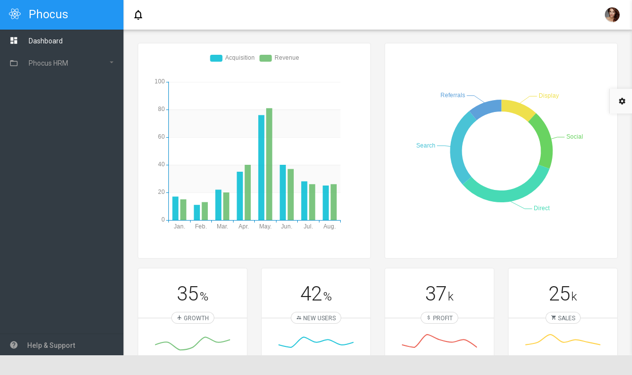

--- FILE ---
content_type: text/html
request_url: http://ej2hosting.com/
body_size: 672
content:
<!doctype html>
<html>
    <head>
        <meta charset="utf-8">
        <title>React Admin</title>
        <meta http-equiv="X-UA-Compatible" content="IE=edge,chrome=1">
        <meta name="description" content="">
        <meta name="viewport" content="width=device-width, initial-scale=1.0, maximum-scale=1.0, user-scalable=no">
        <link rel="icon" type="image/x-icon" href="favicon.ico" />

        <!-- google fonts -->
        <script type="text/javascript">
            WebFontConfig = {
                google: { families: [ 'Roboto:100,300,400,400italic,500,700:latin' ] }
            };
            (function() {
                var wf = document.createElement('script');
                wf.src = 'vendors/webfontloader/webfontloader.js';
                wf.type = 'text/javascript';
                wf.async = 'true';
                var s = document.getElementsByTagName('script')[0];
                s.parentNode.insertBefore(wf, s);
            })(); 
        </script>

        <link rel="stylesheet" href="vendors/material-design-icons/iconfont/material-icons.css" rel="stylesheet" >
    </head>

    <body id="body">
        <section id="app-container">
            <div id="loader-container"></div>
        </section>
        <script>__REACT_DEVTOOLS_GLOBAL_HOOK__ = parent.__REACT_DEVTOOLS_GLOBAL_HOOK__</script>
        <script type="text/javascript" src="assets/app.js"></script>
    </body>
</html>



--- FILE ---
content_type: application/javascript
request_url: http://ej2hosting.com/assets/app.js
body_size: 138363
content:
!function(t){function e(r){if(o[r])return o[r].exports;var n=o[r]={i:r,l:!1,exports:{}};return t[r].call(n.exports,n,n.exports,e),n.l=!0,n.exports}var r=window.webpackJsonp;window.webpackJsonp=function(e,o,i){for(var a,l,c=0,s=[];c<e.length;c++)l=e[c],n[l]&&s.push(n[l][0]),n[l]=0;for(a in o)Object.prototype.hasOwnProperty.call(o,a)&&(t[a]=o[a]);for(r&&r(e,o,i);s.length;)s.shift()()};var o={},n={47:0};e.e=function(t){function r(){a.onerror=a.onload=null,clearTimeout(l);var e=n[t];0!==e&&(e&&e[1](new Error("Loading chunk "+t+" failed.")),n[t]=void 0)}if(0===n[t])return Promise.resolve();if(n[t])return n[t][2];var o=new Promise(function(e,r){n[t]=[e,r]});n[t][2]=o;var i=document.getElementsByTagName("head")[0],a=document.createElement("script");a.type="text/javascript",a.charset="utf-8",a.async=!0,a.timeout=12e4,e.nc&&a.setAttribute("nonce",e.nc),a.src=e.p+"assets/"+t+".5c84d00fa4bd93d612f8.chunk.js";var l=setTimeout(r,12e4);return a.onerror=a.onload=r,i.appendChild(a),o},e.m=t,e.c=o,e.i=function(t){return t},e.d=function(t,r,o){e.o(t,r)||Object.defineProperty(t,r,{configurable:!1,enumerable:!0,get:o})},e.n=function(t){var r=t&&t.__esModule?function(){return t.default}:function(){return t};return e.d(r,"a",r),r},e.o=function(t,e){return Object.prototype.hasOwnProperty.call(t,e)},e.p="/",e.oe=function(t){throw console.error(t),t},e(e.s=453)}([function(t,e,r){"use strict";function o(t,e,r,o,i,a,l,c){if(n(e),!t){var s;if(void 0===e)s=new Error("Minified exception occurred; use the non-minified dev environment for the full error message and additional helpful warnings.");else{var p=[r,o,i,a,l,c],u=0;s=new Error(e.replace(/%s/g,function(){return p[u++]})),s.name="Invariant Violation"}throw s.framesToPop=1,s}}var n=function(t){};t.exports=o},function(t,e,r){"use strict";var o=r(9),n=o;t.exports=n},function(t,e,r){"use strict";function o(t){for(var e=arguments.length-1,r="Minified React error #"+t+"; visit http://facebook.github.io/react/docs/error-decoder.html?invariant="+t,o=0;o<e;o++)r+="&args[]="+encodeURIComponent(arguments[o+1]);r+=" for the full message or use the non-minified dev environment for full errors and additional helpful warnings.";var n=new Error(r);throw n.name="Invariant Violation",n.framesToPop=1,n}t.exports=o},function(t,e,r){"use strict";function o(t){if(null===t||void 0===t)throw new TypeError("Object.assign cannot be called with null or undefined");return Object(t)}/*
object-assign
(c) Sindre Sorhus
@license MIT
*/
var n=Object.getOwnPropertySymbols,i=Object.prototype.hasOwnProperty,a=Object.prototype.propertyIsEnumerable;t.exports=function(){try{if(!Object.assign)return!1;var t=new String("abc");if(t[5]="de","5"===Object.getOwnPropertyNames(t)[0])return!1;for(var e={},r=0;r<10;r++)e["_"+String.fromCharCode(r)]=r;if("0123456789"!==Object.getOwnPropertyNames(e).map(function(t){return e[t]}).join(""))return!1;var o={};return"abcdefghijklmnopqrst".split("").forEach(function(t){o[t]=t}),"abcdefghijklmnopqrst"===Object.keys(Object.assign({},o)).join("")}catch(t){return!1}}()?Object.assign:function(t,e){for(var r,l,c=o(t),s=1;s<arguments.length;s++){r=Object(arguments[s]);for(var p in r)i.call(r,p)&&(c[p]=r[p]);if(n){l=n(r);for(var u=0;u<l.length;u++)a.call(r,l[u])&&(c[l[u]]=r[l[u]])}}return c}},function(t,e,r){"use strict";function o(t,e){return 1===t.nodeType&&t.getAttribute(m)===String(e)||8===t.nodeType&&t.nodeValue===" react-text: "+e+" "||8===t.nodeType&&t.nodeValue===" react-empty: "+e+" "}function n(t){for(var e;e=t._renderedComponent;)t=e;return t}function i(t,e){var r=n(t);r._hostNode=e,e[h]=r}function a(t){var e=t._hostNode;e&&(delete e[h],t._hostNode=null)}function l(t,e){if(!(t._flags&g.hasCachedChildNodes)){var r=t._renderedChildren,a=e.firstChild;t:for(var l in r)if(r.hasOwnProperty(l)){var c=r[l],s=n(c)._domID;if(0!==s){for(;null!==a;a=a.nextSibling)if(o(a,s)){i(c,a);continue t}u("32",s)}}t._flags|=g.hasCachedChildNodes}}function c(t){if(t[h])return t[h];for(var e=[];!t[h];){if(e.push(t),!t.parentNode)return null;t=t.parentNode}for(var r,o;t&&(o=t[h]);t=e.pop())r=o,e.length&&l(o,t);return r}function s(t){var e=c(t);return null!=e&&e._hostNode===t?e:null}function p(t){if(void 0===t._hostNode&&u("33"),t._hostNode)return t._hostNode;for(var e=[];!t._hostNode;)e.push(t),t._hostParent||u("34"),t=t._hostParent;for(;e.length;t=e.pop())l(t,t._hostNode);return t._hostNode}var u=r(2),d=r(35),f=r(145),m=(r(0),d.ID_ATTRIBUTE_NAME),g=f,h="__reactInternalInstance$"+Math.random().toString(36).slice(2),b={getClosestInstanceFromNode:c,getInstanceFromNode:s,getNodeFromInstance:p,precacheChildNodes:l,precacheNode:i,uncacheNode:a};t.exports=b},function(t,e,r){"use strict";var o=function(t,e,r,o,n,i,a,l){if(!t){var c;if(void 0===e)c=new Error("Minified exception occurred; use the non-minified dev environment for the full error message and additional helpful warnings.");else{var s=[r,o,n,i,a,l],p=0;c=new Error(e.replace(/%s/g,function(){return s[p++]})),c.name="Invariant Violation"}throw c.framesToPop=1,c}};t.exports=o},function(t,e,r){"use strict";var o=!("undefined"==typeof window||!window.document||!window.document.createElement),n={canUseDOM:o,canUseWorkers:"undefined"!=typeof Worker,canUseEventListeners:o&&!(!window.addEventListener&&!window.attachEvent),canUseViewport:o&&!!window.screen,isInWorker:!o};t.exports=n},function(t,e,r){"use strict";t.exports=r(27)},function(t,e,r){t.exports=r(328)()},function(t,e,r){"use strict";function o(t){return function(){return t}}var n=function(){};n.thatReturns=o,n.thatReturnsFalse=o(!1),n.thatReturnsTrue=o(!0),n.thatReturnsNull=o(null),n.thatReturnsThis=function(){return this},n.thatReturnsArgument=function(t){return t},t.exports=n},function(t,e,r){"use strict";var o=function(){};t.exports=o},function(t,e){var r=t.exports={version:"2.4.0"};"number"==typeof __e&&(__e=r)},function(t,e,r){"use strict";var o=null;t.exports={debugTool:o}},function(t,e,r){var o=r(76)("wks"),n=r(56),i=r(18).Symbol,a="function"==typeof i;(t.exports=function(t){return o[t]||(o[t]=a&&i[t]||(a?i:n)("Symbol."+t))}).store=o},function(t,e,r){"use strict";function o(){P.ReactReconcileTransaction&&w||p("123")}function n(){this.reinitializeTransaction(),this.dirtyComponentsLength=null,this.callbackQueue=d.getPooled(),this.reconcileTransaction=P.ReactReconcileTransaction.getPooled(!0)}function i(t,e,r,n,i,a){return o(),w.batchedUpdates(t,e,r,n,i,a)}function a(t,e){return t._mountOrder-e._mountOrder}function l(t){var e=t.dirtyComponentsLength;e!==b.length&&p("124",e,b.length),b.sort(a),v++;for(var r=0;r<e;r++){var o=b[r],n=o._pendingCallbacks;o._pendingCallbacks=null;var i;if(m.logTopLevelRenders){var l=o;o._currentElement.type.isReactTopLevelWrapper&&(l=o._renderedComponent),i="React update: "+l.getName(),console.time(i)}if(g.performUpdateIfNecessary(o,t.reconcileTransaction,v),i&&console.timeEnd(i),n)for(var c=0;c<n.length;c++)t.callbackQueue.enqueue(n[c],o.getPublicInstance())}}function c(t){if(o(),!w.isBatchingUpdates)return void w.batchedUpdates(c,t);b.push(t),null==t._updateBatchNumber&&(t._updateBatchNumber=v+1)}function s(t,e){w.isBatchingUpdates||p("125"),x.enqueue(t,e),y=!0}var p=r(2),u=r(3),d=r(143),f=r(26),m=r(148),g=r(38),h=r(61),b=(r(0),[]),v=0,x=d.getPooled(),y=!1,w=null,k={initialize:function(){this.dirtyComponentsLength=b.length},close:function(){this.dirtyComponentsLength!==b.length?(b.splice(0,this.dirtyComponentsLength),E()):b.length=0}},_={initialize:function(){this.callbackQueue.reset()},close:function(){this.callbackQueue.notifyAll()}},C=[k,_];u(n.prototype,h,{getTransactionWrappers:function(){return C},destructor:function(){this.dirtyComponentsLength=null,d.release(this.callbackQueue),this.callbackQueue=null,P.ReactReconcileTransaction.release(this.reconcileTransaction),this.reconcileTransaction=null},perform:function(t,e,r){return h.perform.call(this,this.reconcileTransaction.perform,this.reconcileTransaction,t,e,r)}}),f.addPoolingTo(n);var E=function(){for(;b.length||y;){if(b.length){var t=n.getPooled();t.perform(l,null,t),n.release(t)}if(y){y=!1;var e=x;x=d.getPooled(),e.notifyAll(),d.release(e)}}},O={injectReconcileTransaction:function(t){t||p("126"),P.ReactReconcileTransaction=t},injectBatchingStrategy:function(t){t||p("127"),"function"!=typeof t.batchedUpdates&&p("128"),"boolean"!=typeof t.isBatchingUpdates&&p("129"),w=t}},P={ReactReconcileTransaction:null,batchedUpdates:i,enqueueUpdate:c,flushBatchedUpdates:E,injection:O,asap:s};t.exports=P},function(t,e,r){"use strict";var o=r(7),n=r(276),i=(new o.Component).updater;t.exports=n(o.Component,o.isValidElement,i)},function(t,e,r){"use strict";function o(t,e,r,o){this.dispatchConfig=t,this._targetInst=e,this.nativeEvent=r;var n=this.constructor.Interface;for(var i in n)if(n.hasOwnProperty(i)){var l=n[i];l?this[i]=l(r):"target"===i?this.target=o:this[i]=r[i]}var c=null!=r.defaultPrevented?r.defaultPrevented:!1===r.returnValue;return this.isDefaultPrevented=c?a.thatReturnsTrue:a.thatReturnsFalse,this.isPropagationStopped=a.thatReturnsFalse,this}var n=r(3),i=r(26),a=r(9),l=(r(1),["dispatchConfig","_targetInst","nativeEvent","isDefaultPrevented","isPropagationStopped","_dispatchListeners","_dispatchInstances"]),c={type:null,target:null,currentTarget:a.thatReturnsNull,eventPhase:null,bubbles:null,cancelable:null,timeStamp:function(t){return t.timeStamp||Date.now()},defaultPrevented:null,isTrusted:null};n(o.prototype,{preventDefault:function(){this.defaultPrevented=!0;var t=this.nativeEvent;t&&(t.preventDefault?t.preventDefault():"unknown"!=typeof t.returnValue&&(t.returnValue=!1),this.isDefaultPrevented=a.thatReturnsTrue)},stopPropagation:function(){var t=this.nativeEvent;t&&(t.stopPropagation?t.stopPropagation():"unknown"!=typeof t.cancelBubble&&(t.cancelBubble=!0),this.isPropagationStopped=a.thatReturnsTrue)},persist:function(){this.isPersistent=a.thatReturnsTrue},isPersistent:a.thatReturnsFalse,destructor:function(){var t=this.constructor.Interface;for(var e in t)this[e]=null;for(var r=0;r<l.length;r++)this[l[r]]=null}}),o.Interface=c,o.augmentClass=function(t,e){var r=this,o=function(){};o.prototype=r.prototype;var a=new o;n(a,t.prototype),t.prototype=a,t.prototype.constructor=t,t.Interface=n({},r.Interface,e),t.augmentClass=r.augmentClass,i.addPoolingTo(t,i.fourArgumentPooler)},i.addPoolingTo(o,i.fourArgumentPooler),t.exports=o},function(t,e,r){"use strict";var o={current:null};t.exports=o},function(t,e){var r=t.exports="undefined"!=typeof window&&window.Math==Math?window:"undefined"!=typeof self&&self.Math==Math?self:Function("return this")();"number"==typeof __g&&(__g=r)},function(t,e,r){var o=r(30),n=r(125),i=r(78),a=Object.defineProperty;e.f=r(23)?Object.defineProperty:function(t,e,r){if(o(t),e=i(e,!0),o(r),n)try{return a(t,e,r)}catch(t){}if("get"in r||"set"in r)throw TypeError("Accessors not supported!");return"value"in r&&(t[e]=r.value),t}},function(t,e,r){"use strict";function o(t){return null==t||p.a.isValidElement(t)}function n(t){return o(t)||Array.isArray(t)&&t.every(o)}function i(t,e){return u({},t,e)}function a(t){var e=t.type,r=i(e.defaultProps,t.props);if(r.children){var o=l(r.children,r);o.length&&(r.childRoutes=o),delete r.children}return r}function l(t,e){var r=[];return p.a.Children.forEach(t,function(t){if(p.a.isValidElement(t))if(t.type.createRouteFromReactElement){var o=t.type.createRouteFromReactElement(t,e);o&&r.push(o)}else r.push(a(t))}),r}function c(t){return n(t)?t=l(t):t&&!Array.isArray(t)&&(t=[t]),t}e.b=n,e.c=a,e.a=c;var s=r(7),p=r.n(s),u=Object.assign||function(t){for(var e=1;e<arguments.length;e++){var r=arguments[e];for(var o in r)Object.prototype.hasOwnProperty.call(r,o)&&(t[o]=r[o])}return t}},function(t,e,r){"use strict";e.__esModule=!0,e.createPath=e.parsePath=e.getQueryStringValueFromPath=e.stripQueryStringValueFromPath=e.addQueryStringValueToPath=void 0;var o=r(10),n=(function(t){t&&t.__esModule}(o),e.addQueryStringValueToPath=function(t,e,r){var o=i(t),n=o.pathname,l=o.search,c=o.hash;return a({pathname:n,search:l+(-1===l.indexOf("?")?"?":"&")+e+"="+r,hash:c})},e.stripQueryStringValueFromPath=function(t,e){var r=i(t),o=r.pathname,n=r.search,l=r.hash;return a({pathname:o,search:n.replace(new RegExp("([?&])"+e+"=[a-zA-Z0-9]+(&?)"),function(t,e,r){return"?"===e?e:r}),hash:l})},e.getQueryStringValueFromPath=function(t,e){var r=i(t),o=r.search,n=o.match(new RegExp("[?&]"+e+"=([a-zA-Z0-9]+)"));return n&&n[1]},function(t){var e=t.match(/^(https?:)?\/\/[^\/]*/);return null==e?t:t.substring(e[0].length)}),i=e.parsePath=function(t){var e=n(t),r="",o="",i=e.indexOf("#");-1!==i&&(o=e.substring(i),e=e.substring(0,i));var a=e.indexOf("?");return-1!==a&&(r=e.substring(a),e=e.substring(0,a)),""===e&&(e="/"),{pathname:e,search:r,hash:o}},a=e.createPath=function(t){if(null==t||"string"==typeof t)return t;var e=t.basename,r=t.pathname,o=t.search,n=t.hash,i=(e||"")+r;return o&&"?"!==o&&(i+=o),n&&(i+=n),i}},function(t,e,r){var o=r(18),n=r(11),i=r(69),a=r(32),l=function(t,e,r){var c,s,p,u=t&l.F,d=t&l.G,f=t&l.S,m=t&l.P,g=t&l.B,h=t&l.W,b=d?n:n[e]||(n[e]={}),v=b.prototype,x=d?o:f?o[e]:(o[e]||{}).prototype;d&&(r=e);for(c in r)(s=!u&&x&&void 0!==x[c])&&c in b||(p=s?x[c]:r[c],b[c]=d&&"function"!=typeof x[c]?r[c]:g&&s?i(p,o):h&&x[c]==p?function(t){var e=function(e,r,o){if(this instanceof t){switch(arguments.length){case 0:return new t;case 1:return new t(e);case 2:return new t(e,r)}return new t(e,r,o)}return t.apply(this,arguments)};return e.prototype=t.prototype,e}(p):m&&"function"==typeof p?i(Function.call,p):p,m&&((b.virtual||(b.virtual={}))[c]=p,t&l.R&&v&&!v[c]&&a(v,c,p)))};l.F=1,l.G=2,l.S=4,l.P=8,l.B=16,l.W=32,l.U=64,l.R=128,t.exports=l},function(t,e,r){t.exports=!r(45)(function(){return 7!=Object.defineProperty({},"a",{get:function(){return 7}}).a})},function(t,e){var r={}.hasOwnProperty;t.exports=function(t,e){return r.call(t,e)}},function(t,e,r){var o=r(195),n=r(70);t.exports=function(t){return o(n(t))}},function(t,e,r){"use strict";var o=r(2),n=(r(0),function(t){var e=this;if(e.instancePool.length){var r=e.instancePool.pop();return e.call(r,t),r}return new e(t)}),i=function(t,e){var r=this;if(r.instancePool.length){var o=r.instancePool.pop();return r.call(o,t,e),o}return new r(t,e)},a=function(t,e,r){var o=this;if(o.instancePool.length){var n=o.instancePool.pop();return o.call(n,t,e,r),n}return new o(t,e,r)},l=function(t,e,r,o){var n=this;if(n.instancePool.length){var i=n.instancePool.pop();return n.call(i,t,e,r,o),i}return new n(t,e,r,o)},c=function(t){var e=this;t instanceof e||o("25"),t.destructor(),e.instancePool.length<e.poolSize&&e.instancePool.push(t)},s=n,p=function(t,e){var r=t;return r.instancePool=[],r.getPooled=e||s,r.poolSize||(r.poolSize=10),r.release=c,r},u={addPoolingTo:p,oneArgumentPooler:n,twoArgumentPooler:i,threeArgumentPooler:a,fourArgumentPooler:l};t.exports=u},function(t,e,r){"use strict";var o=r(3),n=r(432),i=r(109),a=r(437),l=r(433),c=r(434),s=r(43),p=r(435),u=r(438),d=r(214),f=(r(1),s.createElement),m=s.createFactory,g=s.cloneElement,h=o,b={Children:{map:n.map,forEach:n.forEach,count:n.count,toArray:n.toArray,only:d},Component:i,PureComponent:a,createElement:f,cloneElement:g,isValidElement:s.isValidElement,PropTypes:p,createClass:l.createClass,createFactory:m,createMixin:function(t){return t},DOM:c,version:u,__spread:h};t.exports=b},function(t,e,r){"use strict";Object.defineProperty(e,"__esModule",{value:!0});e.red50="#ffebee",e.red100="#ffcdd2",e.red200="#ef9a9a",e.red300="#e57373",e.red400="#ef5350",e.red500="#f44336",e.red600="#e53935",e.red700="#d32f2f",e.red800="#c62828",e.red900="#b71c1c",e.redA100="#ff8a80",e.redA200="#ff5252",e.redA400="#ff1744",e.redA700="#d50000",e.pink50="#fce4ec",e.pink100="#f8bbd0",e.pink200="#f48fb1",e.pink300="#f06292",e.pink400="#ec407a",e.pink500="#e91e63",e.pink600="#d81b60",e.pink700="#c2185b",e.pink800="#ad1457",e.pink900="#880e4f",e.pinkA100="#ff80ab",e.pinkA200="#ff4081",e.pinkA400="#f50057",e.pinkA700="#c51162",e.purple50="#f3e5f5",e.purple100="#e1bee7",e.purple200="#ce93d8",e.purple300="#ba68c8",e.purple400="#ab47bc",e.purple500="#9c27b0",e.purple600="#8e24aa",e.purple700="#7b1fa2",e.purple800="#6a1b9a",e.purple900="#4a148c",e.purpleA100="#ea80fc",e.purpleA200="#e040fb",e.purpleA400="#d500f9",e.purpleA700="#aa00ff",e.deepPurple50="#ede7f6",e.deepPurple100="#d1c4e9",e.deepPurple200="#b39ddb",e.deepPurple300="#9575cd",e.deepPurple400="#7e57c2",e.deepPurple500="#673ab7",e.deepPurple600="#5e35b1",e.deepPurple700="#512da8",e.deepPurple800="#4527a0",e.deepPurple900="#311b92",e.deepPurpleA100="#b388ff",e.deepPurpleA200="#7c4dff",e.deepPurpleA400="#651fff",e.deepPurpleA700="#6200ea",e.indigo50="#e8eaf6",e.indigo100="#c5cae9",e.indigo200="#9fa8da",e.indigo300="#7986cb",e.indigo400="#5c6bc0",e.indigo500="#3f51b5",e.indigo600="#3949ab",e.indigo700="#303f9f",e.indigo800="#283593",e.indigo900="#1a237e",e.indigoA100="#8c9eff",e.indigoA200="#536dfe",e.indigoA400="#3d5afe",e.indigoA700="#304ffe",e.blue50="#e3f2fd",e.blue100="#bbdefb",e.blue200="#90caf9",e.blue300="#64b5f6",e.blue400="#42a5f5",e.blue500="#2196f3",e.blue600="#1e88e5",e.blue700="#1976d2",e.blue800="#1565c0",e.blue900="#0d47a1",e.blueA100="#82b1ff",e.blueA200="#448aff",e.blueA400="#2979ff",e.blueA700="#2962ff",e.lightBlue50="#e1f5fe",e.lightBlue100="#b3e5fc",e.lightBlue200="#81d4fa",e.lightBlue300="#4fc3f7",e.lightBlue400="#29b6f6",e.lightBlue500="#03a9f4",e.lightBlue600="#039be5",e.lightBlue700="#0288d1",e.lightBlue800="#0277bd",e.lightBlue900="#01579b",e.lightBlueA100="#80d8ff",e.lightBlueA200="#40c4ff",e.lightBlueA400="#00b0ff",e.lightBlueA700="#0091ea",e.cyan50="#e0f7fa",e.cyan100="#b2ebf2",e.cyan200="#80deea",e.cyan300="#4dd0e1",e.cyan400="#26c6da",e.cyan500="#00bcd4",e.cyan600="#00acc1",e.cyan700="#0097a7",e.cyan800="#00838f",e.cyan900="#006064",e.cyanA100="#84ffff",e.cyanA200="#18ffff",e.cyanA400="#00e5ff",e.cyanA700="#00b8d4",e.teal50="#e0f2f1",e.teal100="#b2dfdb",e.teal200="#80cbc4",e.teal300="#4db6ac",e.teal400="#26a69a",e.teal500="#009688",e.teal600="#00897b",e.teal700="#00796b",e.teal800="#00695c",e.teal900="#004d40",e.tealA100="#a7ffeb",e.tealA200="#64ffda",e.tealA400="#1de9b6",e.tealA700="#00bfa5",e.green50="#e8f5e9",e.green100="#c8e6c9",e.green200="#a5d6a7",e.green300="#81c784",e.green400="#66bb6a",e.green500="#4caf50",e.green600="#43a047",e.green700="#388e3c",e.green800="#2e7d32",e.green900="#1b5e20",e.greenA100="#b9f6ca",e.greenA200="#69f0ae",e.greenA400="#00e676",e.greenA700="#00c853",e.lightGreen50="#f1f8e9",e.lightGreen100="#dcedc8",e.lightGreen200="#c5e1a5",e.lightGreen300="#aed581",e.lightGreen400="#9ccc65",e.lightGreen500="#8bc34a",e.lightGreen600="#7cb342",e.lightGreen700="#689f38",e.lightGreen800="#558b2f",e.lightGreen900="#33691e",e.lightGreenA100="#ccff90",e.lightGreenA200="#b2ff59",e.lightGreenA400="#76ff03",e.lightGreenA700="#64dd17",e.lime50="#f9fbe7",e.lime100="#f0f4c3",e.lime200="#e6ee9c",e.lime300="#dce775",e.lime400="#d4e157",e.lime500="#cddc39",e.lime600="#c0ca33",e.lime700="#afb42b",e.lime800="#9e9d24",e.lime900="#827717",e.limeA100="#f4ff81",e.limeA200="#eeff41",e.limeA400="#c6ff00",e.limeA700="#aeea00",e.yellow50="#fffde7",e.yellow100="#fff9c4",e.yellow200="#fff59d",e.yellow300="#fff176",e.yellow400="#ffee58",e.yellow500="#ffeb3b",e.yellow600="#fdd835",e.yellow700="#fbc02d",e.yellow800="#f9a825",e.yellow900="#f57f17",e.yellowA100="#ffff8d",e.yellowA200="#ffff00",e.yellowA400="#ffea00",e.yellowA700="#ffd600",e.amber50="#fff8e1",e.amber100="#ffecb3",e.amber200="#ffe082",e.amber300="#ffd54f",e.amber400="#ffca28",e.amber500="#ffc107",e.amber600="#ffb300",e.amber700="#ffa000",e.amber800="#ff8f00",e.amber900="#ff6f00",e.amberA100="#ffe57f",e.amberA200="#ffd740",e.amberA400="#ffc400",e.amberA700="#ffab00",e.orange50="#fff3e0",e.orange100="#ffe0b2",e.orange200="#ffcc80",e.orange300="#ffb74d",e.orange400="#ffa726",e.orange500="#ff9800",e.orange600="#fb8c00",e.orange700="#f57c00",e.orange800="#ef6c00",e.orange900="#e65100",e.orangeA100="#ffd180",e.orangeA200="#ffab40",e.orangeA400="#ff9100",e.orangeA700="#ff6d00",e.deepOrange50="#fbe9e7",e.deepOrange100="#ffccbc",e.deepOrange200="#ffab91",e.deepOrange300="#ff8a65",e.deepOrange400="#ff7043",e.deepOrange500="#ff5722",e.deepOrange600="#f4511e",e.deepOrange700="#e64a19",e.deepOrange800="#d84315",e.deepOrange900="#bf360c",e.deepOrangeA100="#ff9e80",e.deepOrangeA200="#ff6e40",e.deepOrangeA400="#ff3d00",e.deepOrangeA700="#dd2c00",e.brown50="#efebe9",e.brown100="#d7ccc8",e.brown200="#bcaaa4",e.brown300="#a1887f",e.brown400="#8d6e63",e.brown500="#795548",e.brown600="#6d4c41",e.brown700="#5d4037",e.brown800="#4e342e",e.brown900="#3e2723",e.blueGrey50="#eceff1",e.blueGrey100="#cfd8dc",e.blueGrey200="#b0bec5",e.blueGrey300="#90a4ae",e.blueGrey400="#78909c",e.blueGrey500="#607d8b",e.blueGrey600="#546e7a",e.blueGrey700="#455a64",e.blueGrey800="#37474f",e.blueGrey900="#263238",e.grey50="#fafafa",e.grey100="#f5f5f5",e.grey200="#eeeeee",e.grey300="#e0e0e0",e.grey400="#bdbdbd",e.grey500="#9e9e9e",e.grey600="#757575",e.grey700="#616161",e.grey800="#424242",e.grey900="#212121",e.black="#000000",e.white="#ffffff",e.transparent="rgba(0, 0, 0, 0)",e.fullBlack="rgba(0, 0, 0, 1)",e.darkBlack="rgba(0, 0, 0, 0.87)",e.lightBlack="rgba(0, 0, 0, 0.54)",e.minBlack="rgba(0, 0, 0, 0.26)",e.faintBlack="rgba(0, 0, 0, 0.12)",e.fullWhite="rgba(255, 255, 255, 1)",e.darkWhite="rgba(255, 255, 255, 0.87)",e.lightWhite="rgba(255, 255, 255, 0.54)"},function(t,e,r){"use strict";var o={};t.exports=o},function(t,e,r){var o=r(50);t.exports=function(t){if(!o(t))throw TypeError(t+" is not an object!");return t}},function(t,e,r){"use strict";function o(t){for(var e=arguments.length-1,r="Minified React error #"+t+"; visit http://facebook.github.io/react/docs/error-decoder.html?invariant="+t,o=0;o<e;o++)r+="&args[]="+encodeURIComponent(arguments[o+1]);r+=" for the full message or use the non-minified dev environment for full errors and additional helpful warnings.";var n=new Error(r);throw n.name="Invariant Violation",n.framesToPop=1,n}t.exports=o},function(t,e,r){var o=r(19),n=r(51);t.exports=r(23)?function(t,e,r){return o.f(t,e,n(1,r))}:function(t,e,r){return t[e]=r,t}},function(t,e,r){"use strict";function o(t,e,r){return r?[t,e]:t}Object.defineProperty(e,"__esModule",{value:!0}),e.default=o,t.exports=e.default},function(t,e,r){"use strict";function o(t){if(m){var e=t.node,r=t.children;if(r.length)for(var o=0;o<r.length;o++)g(e,r[o],null);else null!=t.html?u(e,t.html):null!=t.text&&f(e,t.text)}}function n(t,e){t.parentNode.replaceChild(e.node,t),o(e)}function i(t,e){m?t.children.push(e):t.node.appendChild(e.node)}function a(t,e){m?t.html=e:u(t.node,e)}function l(t,e){m?t.text=e:f(t.node,e)}function c(){return this.node.nodeName}function s(t){return{node:t,children:[],html:null,text:null,toString:c}}var p=r(85),u=r(63),d=r(93),f=r(159),m="undefined"!=typeof document&&"number"==typeof document.documentMode||"undefined"!=typeof navigator&&"string"==typeof navigator.userAgent&&/\bEdge\/\d/.test(navigator.userAgent),g=d(function(t,e,r){11===e.node.nodeType||1===e.node.nodeType&&"object"===e.node.nodeName.toLowerCase()&&(null==e.node.namespaceURI||e.node.namespaceURI===p.html)?(o(e),t.insertBefore(e.node,r)):(t.insertBefore(e.node,r),o(e))});s.insertTreeBefore=g,s.replaceChildWithTree=n,s.queueChild=i,s.queueHTML=a,s.queueText=l,t.exports=s},function(t,e,r){"use strict";function o(t,e){return(t&e)===e}var n=r(2),i=(r(0),{MUST_USE_PROPERTY:1,HAS_BOOLEAN_VALUE:4,HAS_NUMERIC_VALUE:8,HAS_POSITIVE_NUMERIC_VALUE:24,HAS_OVERLOADED_BOOLEAN_VALUE:32,injectDOMPropertyConfig:function(t){var e=i,r=t.Properties||{},a=t.DOMAttributeNamespaces||{},c=t.DOMAttributeNames||{},s=t.DOMPropertyNames||{},p=t.DOMMutationMethods||{};t.isCustomAttribute&&l._isCustomAttributeFunctions.push(t.isCustomAttribute);for(var u in r){l.properties.hasOwnProperty(u)&&n("48",u);var d=u.toLowerCase(),f=r[u],m={attributeName:d,attributeNamespace:null,propertyName:u,mutationMethod:null,mustUseProperty:o(f,e.MUST_USE_PROPERTY),hasBooleanValue:o(f,e.HAS_BOOLEAN_VALUE),hasNumericValue:o(f,e.HAS_NUMERIC_VALUE),hasPositiveNumericValue:o(f,e.HAS_POSITIVE_NUMERIC_VALUE),hasOverloadedBooleanValue:o(f,e.HAS_OVERLOADED_BOOLEAN_VALUE)};if(m.hasBooleanValue+m.hasNumericValue+m.hasOverloadedBooleanValue<=1||n("50",u),c.hasOwnProperty(u)){var g=c[u];m.attributeName=g}a.hasOwnProperty(u)&&(m.attributeNamespace=a[u]),s.hasOwnProperty(u)&&(m.propertyName=s[u]),p.hasOwnProperty(u)&&(m.mutationMethod=p[u]),l.properties[u]=m}}}),a=":A-Z_a-z\\u00C0-\\u00D6\\u00D8-\\u00F6\\u00F8-\\u02FF\\u0370-\\u037D\\u037F-\\u1FFF\\u200C-\\u200D\\u2070-\\u218F\\u2C00-\\u2FEF\\u3001-\\uD7FF\\uF900-\\uFDCF\\uFDF0-\\uFFFD",l={ID_ATTRIBUTE_NAME:"data-reactid",ROOT_ATTRIBUTE_NAME:"data-reactroot",ATTRIBUTE_NAME_START_CHAR:a,ATTRIBUTE_NAME_CHAR:a+"\\-.0-9\\u00B7\\u0300-\\u036F\\u203F-\\u2040",properties:{},getPossibleStandardName:null,_isCustomAttributeFunctions:[],isCustomAttribute:function(t){for(var e=0;e<l._isCustomAttributeFunctions.length;e++){if((0,l._isCustomAttributeFunctions[e])(t))return!0}return!1},injection:i};t.exports=l},function(t,e,r){"use strict";function o(t){return"button"===t||"input"===t||"select"===t||"textarea"===t}function n(t,e,r){switch(t){case"onClick":case"onClickCapture":case"onDoubleClick":case"onDoubleClickCapture":case"onMouseDown":case"onMouseDownCapture":case"onMouseMove":case"onMouseMoveCapture":case"onMouseUp":case"onMouseUpCapture":return!(!r.disabled||!o(e));default:return!1}}var i=r(2),a=r(86),l=r(58),c=r(90),s=r(153),p=r(154),u=(r(0),{}),d=null,f=function(t,e){t&&(l.executeDispatchesInOrder(t,e),t.isPersistent()||t.constructor.release(t))},m=function(t){return f(t,!0)},g=function(t){return f(t,!1)},h=function(t){return"."+t._rootNodeID},b={injection:{injectEventPluginOrder:a.injectEventPluginOrder,injectEventPluginsByName:a.injectEventPluginsByName},putListener:function(t,e,r){"function"!=typeof r&&i("94",e,typeof r);var o=h(t);(u[e]||(u[e]={}))[o]=r;var n=a.registrationNameModules[e];n&&n.didPutListener&&n.didPutListener(t,e,r)},getListener:function(t,e){var r=u[e];if(n(e,t._currentElement.type,t._currentElement.props))return null;var o=h(t);return r&&r[o]},deleteListener:function(t,e){var r=a.registrationNameModules[e];r&&r.willDeleteListener&&r.willDeleteListener(t,e);var o=u[e];if(o){delete o[h(t)]}},deleteAllListeners:function(t){var e=h(t);for(var r in u)if(u.hasOwnProperty(r)&&u[r][e]){var o=a.registrationNameModules[r];o&&o.willDeleteListener&&o.willDeleteListener(t,r),delete u[r][e]}},extractEvents:function(t,e,r,o){for(var n,i=a.plugins,l=0;l<i.length;l++){var c=i[l];if(c){var p=c.extractEvents(t,e,r,o);p&&(n=s(n,p))}}return n},enqueueEvents:function(t){t&&(d=s(d,t))},processEventQueue:function(t){var e=d;d=null,t?p(e,m):p(e,g),d&&i("95"),c.rethrowCaughtError()},__purge:function(){u={}},__getListenerBank:function(){return u}};t.exports=b},function(t,e,r){"use strict";function o(t,e,r){var o=e.dispatchConfig.phasedRegistrationNames[r];return b(t,o)}function n(t,e,r){var n=o(t,r,e);n&&(r._dispatchListeners=g(r._dispatchListeners,n),r._dispatchInstances=g(r._dispatchInstances,t))}function i(t){t&&t.dispatchConfig.phasedRegistrationNames&&m.traverseTwoPhase(t._targetInst,n,t)}function a(t){if(t&&t.dispatchConfig.phasedRegistrationNames){var e=t._targetInst,r=e?m.getParentInstance(e):null;m.traverseTwoPhase(r,n,t)}}function l(t,e,r){if(r&&r.dispatchConfig.registrationName){var o=r.dispatchConfig.registrationName,n=b(t,o);n&&(r._dispatchListeners=g(r._dispatchListeners,n),r._dispatchInstances=g(r._dispatchInstances,t))}}function c(t){t&&t.dispatchConfig.registrationName&&l(t._targetInst,null,t)}function s(t){h(t,i)}function p(t){h(t,a)}function u(t,e,r,o){m.traverseEnterLeave(r,o,l,t,e)}function d(t){h(t,c)}var f=r(36),m=r(58),g=r(153),h=r(154),b=(r(1),f.getListener),v={accumulateTwoPhaseDispatches:s,accumulateTwoPhaseDispatchesSkipTarget:p,accumulateDirectDispatches:d,accumulateEnterLeaveDispatches:u};t.exports=v},function(t,e,r){"use strict";function o(){n.attachRefs(this,this._currentElement)}var n=r(367),i=(r(12),r(1),{mountComponent:function(t,e,r,n,i,a){var l=t.mountComponent(e,r,n,i,a);return t._currentElement&&null!=t._currentElement.ref&&e.getReactMountReady().enqueue(o,t),l},getHostNode:function(t){return t.getHostNode()},unmountComponent:function(t,e){n.detachRefs(t,t._currentElement),t.unmountComponent(e)},receiveComponent:function(t,e,r,i){var a=t._currentElement;if(e!==a||i!==t._context){var l=n.shouldUpdateRefs(a,e);l&&n.detachRefs(t,a),t.receiveComponent(e,r,i),l&&t._currentElement&&null!=t._currentElement.ref&&r.getReactMountReady().enqueue(o,t)}},performUpdateIfNecessary:function(t,e,r){t._updateBatchNumber===r&&t.performUpdateIfNecessary(e)}});t.exports=i},function(t,e,r){"use strict";function o(t,e,r,o){return n.call(this,t,e,r,o)}var n=r(16),i=r(96),a={view:function(t){if(t.view)return t.view;var e=i(t);if(e.window===e)return e;var r=e.ownerDocument;return r?r.defaultView||r.parentWindow:window},detail:function(t){return t.detail||0}};n.augmentClass(o,a),t.exports=o},function(t,e,r){"use strict";function o(t){return t.replace(/[.*+?^${}()|[\]\\]/g,"\\$&")}function n(t){for(var e="",r=[],n=[],i=void 0,a=0,l=/:([a-zA-Z_$][a-zA-Z0-9_$]*)|\*\*|\*|\(|\)|\\\(|\\\)/g;i=l.exec(t);)i.index!==a&&(n.push(t.slice(a,i.index)),e+=o(t.slice(a,i.index))),i[1]?(e+="([^/]+)",r.push(i[1])):"**"===i[0]?(e+="(.*)",r.push("splat")):"*"===i[0]?(e+="(.*?)",r.push("splat")):"("===i[0]?e+="(?:":")"===i[0]?e+=")?":"\\("===i[0]?e+="\\(":"\\)"===i[0]&&(e+="\\)"),n.push(i[0]),a=l.lastIndex;return a!==t.length&&(n.push(t.slice(a,t.length)),e+=o(t.slice(a,t.length))),{pattern:t,regexpSource:e,paramNames:r,tokens:n}}function i(t){return u[t]||(u[t]=n(t)),u[t]}function a(t,e){"/"!==t.charAt(0)&&(t="/"+t);var r=i(t),o=r.regexpSource,n=r.paramNames,a=r.tokens;"/"!==t.charAt(t.length-1)&&(o+="/?"),"*"===a[a.length-1]&&(o+="$");var l=e.match(new RegExp("^"+o,"i"));if(null==l)return null;var c=l[0],s=e.substr(c.length);if(s){if("/"!==c.charAt(c.length-1))return null;s="/"+s}return{remainingPathname:s,paramNames:n,paramValues:l.slice(1).map(function(t){return t&&decodeURIComponent(t)})}}function l(t){return i(t).paramNames}function c(t,e){e=e||{};for(var r=i(t),o=r.tokens,n=0,a="",l=0,c=[],s=void 0,u=void 0,d=void 0,f=0,m=o.length;f<m;++f)if("*"===(s=o[f])||"**"===s)d=Array.isArray(e.splat)?e.splat[l++]:e.splat,null!=d||n>0||p()(!1),null!=d&&(a+=encodeURI(d));else if("("===s)c[n]="",n+=1;else if(")"===s){var g=c.pop();n-=1,n?c[n-1]+=g:a+=g}else if("\\("===s)a+="(";else if("\\)"===s)a+=")";else if(":"===s.charAt(0))if(u=s.substring(1),d=e[u],null!=d||n>0||p()(!1),null==d){if(n){c[n-1]="";for(var h=o.indexOf(s),b=o.slice(h,o.length),v=-1,x=0;x<b.length;x++)if(")"==b[x]){v=x;break}v>0||p()(!1),f=h+v-1}}else n?c[n-1]+=encodeURIComponent(d):a+=encodeURIComponent(d);else n?c[n-1]+=s:a+=s;return n<=0||p()(!1),a.replace(/\/+/g,"/")}e.c=a,e.b=l,e.a=c;var s=r(5),p=r.n(s),u=Object.create(null)},function(t,e,r){"use strict";var o=r(10);r.n(o)},function(t,e,r){"use strict";function o(t){return t&&t.__esModule?t:{default:t}}e.__esModule=!0,e.locationsAreEqual=e.statesAreEqual=e.createLocation=e.createQuery=void 0;var n="function"==typeof Symbol&&"symbol"==typeof Symbol.iterator?function(t){return typeof t}:function(t){return t&&"function"==typeof Symbol&&t.constructor===Symbol&&t!==Symbol.prototype?"symbol":typeof t},i=Object.assign||function(t){for(var e=1;e<arguments.length;e++){var r=arguments[e];for(var o in r)Object.prototype.hasOwnProperty.call(r,o)&&(t[o]=r[o])}return t},a=r(5),l=o(a),c=r(10),s=(o(c),r(21)),p=r(64),u=(e.createQuery=function(t){return i(Object.create(null),t)},e.createLocation=function(){var t=arguments.length>0&&void 0!==arguments[0]?arguments[0]:"/",e=arguments.length>1&&void 0!==arguments[1]?arguments[1]:p.POP,r=arguments.length>2&&void 0!==arguments[2]?arguments[2]:null,o="string"==typeof t?(0,s.parsePath)(t):t;return{pathname:o.pathname||"/",search:o.search||"",hash:o.hash||"",state:o.state,action:e,key:r}},function(t){return"[object Date]"===Object.prototype.toString.call(t)}),d=e.statesAreEqual=function t(e,r){if(e===r)return!0;var o=void 0===e?"undefined":n(e);if(o!==(void 0===r?"undefined":n(r)))return!1;if("function"===o&&(0,l.default)(!1),"object"===o){if(u(e)&&u(r)&&(0,l.default)(!1),!Array.isArray(e)){var i=Object.keys(e),a=Object.keys(r);return i.length===a.length&&i.every(function(o){return t(e[o],r[o])})}return Array.isArray(r)&&e.length===r.length&&e.every(function(e,o){return t(e,r[o])})}return!1};e.locationsAreEqual=function(t,e){return t.key===e.key&&t.pathname===e.pathname&&t.search===e.search&&t.hash===e.hash&&d(t.state,e.state)}},function(t,e,r){"use strict";function o(t){return void 0!==t.ref}function n(t){return void 0!==t.key}var i=r(3),a=r(17),l=(r(1),r(180),Object.prototype.hasOwnProperty),c=r(178),s={key:!0,ref:!0,__self:!0,__source:!0},p=function(t,e,r,o,n,i,a){var l={$$typeof:c,type:t,key:e,ref:r,props:a,_owner:i};return l};p.createElement=function(t,e,r){var i,c={},u=null,d=null;if(null!=e){o(e)&&(d=e.ref),n(e)&&(u=""+e.key),void 0===e.__self?null:e.__self,void 0===e.__source?null:e.__source;for(i in e)l.call(e,i)&&!s.hasOwnProperty(i)&&(c[i]=e[i])}var f=arguments.length-2;if(1===f)c.children=r;else if(f>1){for(var m=Array(f),g=0;g<f;g++)m[g]=arguments[g+2];c.children=m}if(t&&t.defaultProps){var h=t.defaultProps;for(i in h)void 0===c[i]&&(c[i]=h[i])}return p(t,u,d,0,0,a.current,c)},p.createFactory=function(t){var e=p.createElement.bind(null,t);return e.type=t,e},p.cloneAndReplaceKey=function(t,e){return p(t.type,e,t.ref,t._self,t._source,t._owner,t.props)},p.cloneElement=function(t,e,r){var c,u=i({},t.props),d=t.key,f=t.ref,m=(t._self,t._source,t._owner);if(null!=e){o(e)&&(f=e.ref,m=a.current),n(e)&&(d=""+e.key);var g;t.type&&t.type.defaultProps&&(g=t.type.defaultProps);for(c in e)l.call(e,c)&&!s.hasOwnProperty(c)&&(void 0===e[c]&&void 0!==g?u[c]=g[c]:u[c]=e[c])}var h=arguments.length-2;if(1===h)u.children=r;else if(h>1){for(var b=Array(h),v=0;v<h;v++)b[v]=arguments[v+2];u.children=b}return p(t.type,d,f,0,0,m,u)},p.isValidElement=function(t){return"object"==typeof t&&null!==t&&t.$$typeof===c},t.exports=p},function(t,e,r){"use strict";function o(t,e,r){return t<e?e:t>r?r:t}function n(t){var e=t.type,r=t.values;if(e.indexOf("rgb")>-1)for(var o=0;o<3;o++)r[o]=parseInt(r[o]);var n=void 0;return n=e.indexOf("hsl")>-1?t.type+"("+r[0]+", "+r[1]+"%, "+r[2]+"%":t.type+"("+r[0]+", "+r[1]+", "+r[2],4===r.length?n+=", "+t.values[3]+")":n+=")",n}function i(t){if(4===t.length){for(var e="#",r=1;r<t.length;r++)e+=t.charAt(r)+t.charAt(r);t=e}var o={r:parseInt(t.substr(1,2),16),g:parseInt(t.substr(3,2),16),b:parseInt(t.substr(5,2),16)};return"rgb("+o.r+", "+o.g+", "+o.b+")"}function a(t){if("#"===t.charAt(0))return a(i(t));var e=t.indexOf("("),r=t.substring(0,e),o=t.substring(e+1,t.length-1).split(",");return o=o.map(function(t){return parseFloat(t)}),{type:r,values:o}}function l(t,e){var r=c(t),o=c(e),n=(Math.max(r,o)+.05)/(Math.min(r,o)+.05);return Number(n.toFixed(2))}function c(t){if(t=a(t),t.type.indexOf("rgb")>-1){var e=t.values.map(function(t){return t/=255,t<=.03928?t/12.92:Math.pow((t+.055)/1.055,2.4)});return Number((.2126*e[0]+.7152*e[1]+.0722*e[2]).toFixed(3))}if(t.type.indexOf("hsl")>-1)return t.values[2]/100}function s(t){var e=arguments.length>1&&void 0!==arguments[1]?arguments[1]:.15;return c(t)>.5?u(t,e):d(t,e)}function p(t,e){return t=a(t),e=o(e,0,1),"rgb"!==t.type&&"hsl"!==t.type||(t.type+="a"),t.values[3]=e,n(t)}function u(t,e){if(t=a(t),e=o(e,0,1),t.type.indexOf("hsl")>-1)t.values[2]*=1-e;else if(t.type.indexOf("rgb")>-1)for(var r=0;r<3;r++)t.values[r]*=1-e;return n(t)}function d(t,e){if(t=a(t),e=o(e,0,1),t.type.indexOf("hsl")>-1)t.values[2]+=(100-t.values[2])*e;else if(t.type.indexOf("rgb")>-1)for(var r=0;r<3;r++)t.values[r]+=(255-t.values[r])*e;return n(t)}Object.defineProperty(e,"__esModule",{value:!0}),e.convertColorToString=n,e.convertHexToRGB=i,e.decomposeColor=a,e.getContrastRatio=l,e.getLuminance=c,e.emphasize=s,e.fade=p,e.darken=u,e.lighten=d;var f=r(10);!function(t){t&&t.__esModule}(f)},function(t,e){t.exports=function(t){try{return!!t()}catch(t){return!0}}},function(t,e,r){var o=r(130),n=r(71);t.exports=Object.keys||function(t){return o(t,n)}},function(t,e){t.exports={}},function(t,e,r){(function(e){function r(t,e){var r=t[1]||"",n=t[3];if(!n)return r;if(e){var i=o(n);return[r].concat(n.sources.map(function(t){return"/*# sourceURL="+n.sourceRoot+t+" */"})).concat([i]).join("\n")}return[r].join("\n")}function o(t){return"/*# sourceMappingURL=data:application/json;charset=utf-8;base64,"+new e(JSON.stringify(t)).toString("base64")+" */"}t.exports=function(t){var e=[];return e.toString=function(){return this.map(function(e){var o=r(e,t);return e[2]?"@media "+e[2]+"{"+o+"}":o}).join("")},e.i=function(t,r){"string"==typeof t&&(t=[[null,t,""]]);for(var o={},n=0;n<this.length;n++){var i=this[n][0];"number"==typeof i&&(o[i]=!0)}for(n=0;n<t.length;n++){var a=t[n];"number"==typeof a[0]&&o[a[0]]||(r&&!a[2]?a[2]=r:r&&(a[2]="("+a[2]+") and ("+r+")"),e.push(a))}},e}}).call(e,r(237).Buffer)},function(t,e,r){function o(t,e){for(var r=0;r<t.length;r++){var o=t[r],n=m[o.id];if(n){n.refs++;for(var i=0;i<n.parts.length;i++)n.parts[i](o.parts[i]);for(;i<o.parts.length;i++)n.parts.push(p(o.parts[i],e))}else{for(var a=[],i=0;i<o.parts.length;i++)a.push(p(o.parts[i],e));m[o.id]={id:o.id,refs:1,parts:a}}}}function n(t){for(var e=[],r={},o=0;o<t.length;o++){var n=t[o],i=n[0],a=n[1],l=n[2],c=n[3],s={css:a,media:l,sourceMap:c};r[i]?r[i].parts.push(s):e.push(r[i]={id:i,parts:[s]})}return e}function i(t,e){var r=h(t.insertInto);if(!r)throw new Error("Couldn't find a style target. This probably means that the value for the 'insertInto' parameter is invalid.");var o=x[x.length-1];if("top"===t.insertAt)o?o.nextSibling?r.insertBefore(e,o.nextSibling):r.appendChild(e):r.insertBefore(e,r.firstChild),x.push(e);else{if("bottom"!==t.insertAt)throw new Error("Invalid value for parameter 'insertAt'. Must be 'top' or 'bottom'.");r.appendChild(e)}}function a(t){t.parentNode.removeChild(t);var e=x.indexOf(t);e>=0&&x.splice(e,1)}function l(t){var e=document.createElement("style");return t.attrs.type="text/css",s(e,t.attrs),i(t,e),e}function c(t){var e=document.createElement("link");return t.attrs.type="text/css",t.attrs.rel="stylesheet",s(e,t.attrs),i(t,e),e}function s(t,e){Object.keys(e).forEach(function(r){t.setAttribute(r,e[r])})}function p(t,e){var r,o,n;if(e.singleton){var i=v++;r=b||(b=l(e)),o=u.bind(null,r,i,!1),n=u.bind(null,r,i,!0)}else t.sourceMap&&"function"==typeof URL&&"function"==typeof URL.createObjectURL&&"function"==typeof URL.revokeObjectURL&&"function"==typeof Blob&&"function"==typeof btoa?(r=c(e),o=f.bind(null,r,e),n=function(){a(r),r.href&&URL.revokeObjectURL(r.href)}):(r=l(e),o=d.bind(null,r),n=function(){a(r)});return o(t),function(e){if(e){if(e.css===t.css&&e.media===t.media&&e.sourceMap===t.sourceMap)return;o(t=e)}else n()}}function u(t,e,r,o){var n=r?"":o.css;if(t.styleSheet)t.styleSheet.cssText=w(e,n);else{var i=document.createTextNode(n),a=t.childNodes;a[e]&&t.removeChild(a[e]),a.length?t.insertBefore(i,a[e]):t.appendChild(i)}}function d(t,e){var r=e.css,o=e.media;if(o&&t.setAttribute("media",o),t.styleSheet)t.styleSheet.cssText=r;else{for(;t.firstChild;)t.removeChild(t.firstChild);t.appendChild(document.createTextNode(r))}}function f(t,e,r){var o=r.css,n=r.sourceMap,i=void 0===e.convertToAbsoluteUrls&&n;(e.convertToAbsoluteUrls||i)&&(o=y(o)),n&&(o+="\n/*# sourceMappingURL=data:application/json;base64,"+btoa(unescape(encodeURIComponent(JSON.stringify(n))))+" */");var a=new Blob([o],{type:"text/css"}),l=t.href;t.href=URL.createObjectURL(a),l&&URL.revokeObjectURL(l)}var m={},g=function(t){var e;return function(){return void 0===e&&(e=t.apply(this,arguments)),e}}(function(){return/msie [6-9]\b/.test(self.navigator.userAgent.toLowerCase())}),h=function(t){var e={};return function(r){return void 0===e[r]&&(e[r]=t.call(this,r)),e[r]}}(function(t){return document.querySelector(t)}),b=null,v=0,x=[],y=r(444);t.exports=function(t,e){if("undefined"!=typeof DEBUG&&DEBUG&&"object"!=typeof document)throw new Error("The style-loader cannot be used in a non-browser environment");e=e||{},e.attrs="object"==typeof e.attrs?e.attrs:{},void 0===e.singleton&&(e.singleton=g()),void 0===e.insertInto&&(e.insertInto="head"),void 0===e.insertAt&&(e.insertAt="bottom");var r=n(t);return o(r,e),function(t){for(var i=[],a=0;a<r.length;a++){var l=r[a],c=m[l.id];c.refs--,i.push(c)}if(t){o(n(t),e)}for(var a=0;a<i.length;a++){var c=i[a];if(0===c.refs){for(var s=0;s<c.parts.length;s++)c.parts[s]();delete m[c.id]}}}};var w=function(){var t=[];return function(e,r){return t[e]=r,t.filter(Boolean).join("\n")}}()},function(t,e){t.exports=function(t){return"object"==typeof t?null!==t:"function"==typeof t}},function(t,e){t.exports=function(t,e){return{enumerable:!(1&t),configurable:!(2&t),writable:!(4&t),value:e}}},function(t,e,r){"use strict";var o={remove:function(t){t._reactInternalInstance=void 0},get:function(t){return t._reactInternalInstance},has:function(t){return void 0!==t._reactInternalInstance},set:function(t,e){t._reactInternalInstance=e}};t.exports=o},function(t,e,r){"use strict";function o(t,e,r){if(t[e])return new Error("<"+r+'> should not have a "'+e+'" prop')}e.c=o,r.d(e,"a",function(){return i}),r.d(e,"b",function(){return a}),r.d(e,"d",function(){return c});var n=r(8),i=(r.n(n),r.i(n.shape)({listen:n.func.isRequired,push:n.func.isRequired,replace:n.func.isRequired,go:n.func.isRequired,goBack:n.func.isRequired,goForward:n.func.isRequired}),r.i(n.oneOfType)([n.func,n.string])),a=r.i(n.oneOfType)([i,n.object]),l=r.i(n.oneOfType)([n.object,n.element]),c=r.i(n.oneOfType)([l,r.i(n.arrayOf)(l)])},function(t,e,r){var o=r(70);t.exports=function(t){return Object(o(t))}},function(t,e){var r;r=function(){return this}();try{r=r||Function("return this")()||(0,eval)("this")}catch(t){"object"==typeof window&&(r=window)}t.exports=r},function(t,e){var r=0,o=Math.random();t.exports=function(t){return"Symbol(".concat(void 0===t?"":t,")_",(++r+o).toString(36))}},function(t,e,r){"use strict";Object.defineProperty(e,"__esModule",{value:!0}),e.default={iconSize:24,desktopGutter:24,desktopGutterMore:32,desktopGutterLess:16,desktopGutterMini:8,desktopKeylineIncrement:64,desktopDropDownMenuItemHeight:32,desktopDropDownMenuFontSize:15,desktopDrawerMenuItemHeight:48,desktopSubheaderHeight:48,desktopToolbarHeight:56}},function(t,e,r){"use strict";function o(t){return"topMouseUp"===t||"topTouchEnd"===t||"topTouchCancel"===t}function n(t){return"topMouseMove"===t||"topTouchMove"===t}function i(t){return"topMouseDown"===t||"topTouchStart"===t}function a(t,e,r,o){var n=t.type||"unknown-event";t.currentTarget=b.getNodeFromInstance(o),e?g.invokeGuardedCallbackWithCatch(n,r,t):g.invokeGuardedCallback(n,r,t),t.currentTarget=null}function l(t,e){var r=t._dispatchListeners,o=t._dispatchInstances;if(Array.isArray(r))for(var n=0;n<r.length&&!t.isPropagationStopped();n++)a(t,e,r[n],o[n]);else r&&a(t,e,r,o);t._dispatchListeners=null,t._dispatchInstances=null}function c(t){var e=t._dispatchListeners,r=t._dispatchInstances;if(Array.isArray(e)){for(var o=0;o<e.length&&!t.isPropagationStopped();o++)if(e[o](t,r[o]))return r[o]}else if(e&&e(t,r))return r;return null}function s(t){var e=c(t);return t._dispatchInstances=null,t._dispatchListeners=null,e}function p(t){var e=t._dispatchListeners,r=t._dispatchInstances;Array.isArray(e)&&m("103"),t.currentTarget=e?b.getNodeFromInstance(r):null;var o=e?e(t):null;return t.currentTarget=null,t._dispatchListeners=null,t._dispatchInstances=null,o}function u(t){return!!t._dispatchListeners}var d,f,m=r(2),g=r(90),h=(r(0),r(1),{injectComponentTree:function(t){d=t},injectTreeTraversal:function(t){f=t}}),b={isEndish:o,isMoveish:n,isStartish:i,executeDirectDispatch:p,executeDispatchesInOrder:l,executeDispatchesInOrderStopAtTrue:s,hasDispatches:u,getInstanceFromNode:function(t){return d.getInstanceFromNode(t)},getNodeFromInstance:function(t){return d.getNodeFromInstance(t)},isAncestor:function(t,e){return f.isAncestor(t,e)},getLowestCommonAncestor:function(t,e){return f.getLowestCommonAncestor(t,e)},getParentInstance:function(t){return f.getParentInstance(t)},traverseTwoPhase:function(t,e,r){return f.traverseTwoPhase(t,e,r)},traverseEnterLeave:function(t,e,r,o,n){return f.traverseEnterLeave(t,e,r,o,n)},injection:h};t.exports=b},function(t,e,r){"use strict";function o(t){return Object.prototype.hasOwnProperty.call(t,g)||(t[g]=f++,u[t[g]]={}),u[t[g]]}var n,i=r(3),a=r(86),l=r(359),c=r(92),s=r(213),p=r(97),u={},d=!1,f=0,m={topAbort:"abort",topAnimationEnd:s("animationend")||"animationend",topAnimationIteration:s("animationiteration")||"animationiteration",topAnimationStart:s("animationstart")||"animationstart",topBlur:"blur",topCanPlay:"canplay",topCanPlayThrough:"canplaythrough",topChange:"change",topClick:"click",topCompositionEnd:"compositionend",topCompositionStart:"compositionstart",topCompositionUpdate:"compositionupdate",topContextMenu:"contextmenu",topCopy:"copy",topCut:"cut",topDoubleClick:"dblclick",topDrag:"drag",topDragEnd:"dragend",topDragEnter:"dragenter",topDragExit:"dragexit",topDragLeave:"dragleave",topDragOver:"dragover",topDragStart:"dragstart",topDrop:"drop",topDurationChange:"durationchange",topEmptied:"emptied",topEncrypted:"encrypted",topEnded:"ended",topError:"error",topFocus:"focus",topInput:"input",topKeyDown:"keydown",topKeyPress:"keypress",topKeyUp:"keyup",topLoadedData:"loadeddata",topLoadedMetadata:"loadedmetadata",topLoadStart:"loadstart",topMouseDown:"mousedown",topMouseMove:"mousemove",topMouseOut:"mouseout",topMouseOver:"mouseover",topMouseUp:"mouseup",topPaste:"paste",topPause:"pause",topPlay:"play",topPlaying:"playing",topProgress:"progress",topRateChange:"ratechange",topScroll:"scroll",topSeeked:"seeked",topSeeking:"seeking",topSelectionChange:"selectionchange",topStalled:"stalled",topSuspend:"suspend",topTextInput:"textInput",topTimeUpdate:"timeupdate",topTouchCancel:"touchcancel",topTouchEnd:"touchend",topTouchMove:"touchmove",topTouchStart:"touchstart",topTransitionEnd:s("transitionend")||"transitionend",topVolumeChange:"volumechange",topWaiting:"waiting",topWheel:"wheel"},g="_reactListenersID"+String(Math.random()).slice(2),h=i({},l,{ReactEventListener:null,injection:{injectReactEventListener:function(t){t.setHandleTopLevel(h.handleTopLevel),h.ReactEventListener=t}},setEnabled:function(t){h.ReactEventListener&&h.ReactEventListener.setEnabled(t)},isEnabled:function(){return!(!h.ReactEventListener||!h.ReactEventListener.isEnabled())},listenTo:function(t,e){for(var r=e,n=o(r),i=a.registrationNameDependencies[t],l=0;l<i.length;l++){var c=i[l];n.hasOwnProperty(c)&&n[c]||("topWheel"===c?p("wheel")?h.ReactEventListener.trapBubbledEvent("topWheel","wheel",r):p("mousewheel")?h.ReactEventListener.trapBubbledEvent("topWheel","mousewheel",r):h.ReactEventListener.trapBubbledEvent("topWheel","DOMMouseScroll",r):"topScroll"===c?p("scroll",!0)?h.ReactEventListener.trapCapturedEvent("topScroll","scroll",r):h.ReactEventListener.trapBubbledEvent("topScroll","scroll",h.ReactEventListener.WINDOW_HANDLE):"topFocus"===c||"topBlur"===c?(p("focus",!0)?(h.ReactEventListener.trapCapturedEvent("topFocus","focus",r),h.ReactEventListener.trapCapturedEvent("topBlur","blur",r)):p("focusin")&&(h.ReactEventListener.trapBubbledEvent("topFocus","focusin",r),h.ReactEventListener.trapBubbledEvent("topBlur","focusout",r)),n.topBlur=!0,n.topFocus=!0):m.hasOwnProperty(c)&&h.ReactEventListener.trapBubbledEvent(c,m[c],r),n[c]=!0)}},trapBubbledEvent:function(t,e,r){return h.ReactEventListener.trapBubbledEvent(t,e,r)},trapCapturedEvent:function(t,e,r){return h.ReactEventListener.trapCapturedEvent(t,e,r)},supportsEventPageXY:function(){if(!document.createEvent)return!1;var t=document.createEvent("MouseEvent");return null!=t&&"pageX"in t},ensureScrollValueMonitoring:function(){if(void 0===n&&(n=h.supportsEventPageXY()),!n&&!d){var t=c.refreshScrollValues;h.ReactEventListener.monitorScrollValue(t),d=!0}}});t.exports=h},function(t,e,r){"use strict";function o(t,e,r,o){return n.call(this,t,e,r,o)}var n=r(39),i=r(92),a=r(95),l={screenX:null,screenY:null,clientX:null,clientY:null,ctrlKey:null,shiftKey:null,altKey:null,metaKey:null,getModifierState:a,button:function(t){var e=t.button;return"which"in t?e:2===e?2:4===e?1:0},buttons:null,relatedTarget:function(t){return t.relatedTarget||(t.fromElement===t.srcElement?t.toElement:t.fromElement)},pageX:function(t){return"pageX"in t?t.pageX:t.clientX+i.currentScrollLeft},pageY:function(t){return"pageY"in t?t.pageY:t.clientY+i.currentScrollTop}};n.augmentClass(o,l),t.exports=o},function(t,e,r){"use strict";var o=r(2),n=(r(0),{}),i={reinitializeTransaction:function(){this.transactionWrappers=this.getTransactionWrappers(),this.wrapperInitData?this.wrapperInitData.length=0:this.wrapperInitData=[],this._isInTransaction=!1},_isInTransaction:!1,getTransactionWrappers:null,isInTransaction:function(){return!!this._isInTransaction},perform:function(t,e,r,n,i,a,l,c){this.isInTransaction()&&o("27");var s,p;try{this._isInTransaction=!0,s=!0,this.initializeAll(0),p=t.call(e,r,n,i,a,l,c),s=!1}finally{try{if(s)try{this.closeAll(0)}catch(t){}else this.closeAll(0)}finally{this._isInTransaction=!1}}return p},initializeAll:function(t){for(var e=this.transactionWrappers,r=t;r<e.length;r++){var o=e[r];try{this.wrapperInitData[r]=n,this.wrapperInitData[r]=o.initialize?o.initialize.call(this):null}finally{if(this.wrapperInitData[r]===n)try{this.initializeAll(r+1)}catch(t){}}}},closeAll:function(t){this.isInTransaction()||o("28");for(var e=this.transactionWrappers,r=t;r<e.length;r++){var i,a=e[r],l=this.wrapperInitData[r];try{i=!0,l!==n&&a.close&&a.close.call(this,l),i=!1}finally{if(i)try{this.closeAll(r+1)}catch(t){}}}this.wrapperInitData.length=0}};t.exports=i},function(t,e,r){"use strict";function o(t){var e=""+t,r=i.exec(e);if(!r)return e;var o,n="",a=0,l=0;for(a=r.index;a<e.length;a++){switch(e.charCodeAt(a)){case 34:o="&quot;";break;case 38:o="&amp;";break;case 39:o="&#x27;";break;case 60:o="&lt;";break;case 62:o="&gt;";break;default:continue}l!==a&&(n+=e.substring(l,a)),l=a+1,n+=o}return l!==a?n+e.substring(l,a):n}function n(t){return"boolean"==typeof t||"number"==typeof t?""+t:o(t)}var i=/["'&<>]/;t.exports=n},function(t,e,r){"use strict";var o,n=r(6),i=r(85),a=/^[ \r\n\t\f]/,l=/<(!--|link|noscript|meta|script|style)[ \r\n\t\f\/>]/,c=r(93),s=c(function(t,e){if(t.namespaceURI!==i.svg||"innerHTML"in t)t.innerHTML=e;else{o=o||document.createElement("div"),o.innerHTML="<svg>"+e+"</svg>";for(var r=o.firstChild;r.firstChild;)t.appendChild(r.firstChild)}});if(n.canUseDOM){var p=document.createElement("div");p.innerHTML=" ",""===p.innerHTML&&(s=function(t,e){if(t.parentNode&&t.parentNode.replaceChild(t,t),a.test(e)||"<"===e[0]&&l.test(e)){t.innerHTML=String.fromCharCode(65279)+e;var r=t.firstChild;1===r.data.length?t.removeChild(r):r.deleteData(0,1)}else t.innerHTML=e}),p=null}t.exports=s},function(t,e,r){"use strict";e.__esModule=!0;e.PUSH="PUSH",e.REPLACE="REPLACE",e.POP="POP"},function(t,e,r){"use strict";e.__esModule=!0;e.addEventListener=function(t,e,r){return t.addEventListener?t.addEventListener(e,r,!1):t.attachEvent("on"+e,r)},e.removeEventListener=function(t,e,r){return t.removeEventListener?t.removeEventListener(e,r,!1):t.detachEvent("on"+e,r)},e.supportsHistory=function(){var t=window.navigator.userAgent;return(-1===t.indexOf("Android 2.")&&-1===t.indexOf("Android 4.0")||-1===t.indexOf("Mobile Safari")||-1!==t.indexOf("Chrome")||-1!==t.indexOf("Windows Phone"))&&(window.history&&"pushState"in window.history)},e.supportsGoWithoutReloadUsingHash=function(){return-1===window.navigator.userAgent.indexOf("Firefox")},e.supportsPopstateOnHashchange=function(){return-1===window.navigator.userAgent.indexOf("Trident")},e.isExtraneousPopstateEvent=function(t){return void 0===t.state&&-1===navigator.userAgent.indexOf("CriOS")}},function(t,e,r){"use strict";function o(t,e){return t===e?0!==t||0!==e||1/t==1/e:t!==t&&e!==e}function n(t,e){if(o(t,e))return!0;if("object"!=typeof t||null===t||"object"!=typeof e||null===e)return!1;var r=Object.keys(t),n=Object.keys(e);if(r.length!==n.length)return!1;for(var a=0;a<r.length;a++)if(!i.call(e,r[a])||!o(t[r[a]],e[r[a]]))return!1;return!0}var i=Object.prototype.hasOwnProperty;t.exports=n},function(t,e){e.f={}.propertyIsEnumerable},function(t,e){var r={}.toString;t.exports=function(t){return r.call(t).slice(8,-1)}},function(t,e,r){var o=r(246);t.exports=function(t,e,r){if(o(t),void 0===e)return t;switch(r){case 1:return function(r){return t.call(e,r)};case 2:return function(r,o){return t.call(e,r,o)};case 3:return function(r,o,n){return t.call(e,r,o,n)}}return function(){return t.apply(e,arguments)}}},function(t,e){t.exports=function(t){if(void 0==t)throw TypeError("Can't call method on  "+t);return t}},function(t,e){t.exports="constructor,hasOwnProperty,isPrototypeOf,propertyIsEnumerable,toLocaleString,toString,valueOf".split(",")},function(t,e){t.exports=!0},function(t,e,r){var o=r(30),n=r(260),i=r(71),a=r(75)("IE_PROTO"),l=function(){},c=function(){var t,e=r(124)("iframe"),o=i.length;for(e.style.display="none",r(251).appendChild(e),e.src="javascript:",t=e.contentWindow.document,t.open(),t.write("<script>document.F=Object<\/script>"),t.close(),c=t.F;o--;)delete c.prototype[i[o]];return c()};t.exports=Object.create||function(t,e){var r;return null!==t?(l.prototype=o(t),r=new l,l.prototype=null,r[a]=t):r=c(),void 0===e?r:n(r,e)}},function(t,e,r){var o=r(19).f,n=r(24),i=r(13)("toStringTag");t.exports=function(t,e,r){t&&!n(t=r?t:t.prototype,i)&&o(t,i,{configurable:!0,value:e})}},function(t,e,r){var o=r(76)("keys"),n=r(56);t.exports=function(t){return o[t]||(o[t]=n(t))}},function(t,e,r){var o=r(18),n=o["__core-js_shared__"]||(o["__core-js_shared__"]={});t.exports=function(t){return n[t]||(n[t]={})}},function(t,e){var r=Math.ceil,o=Math.floor;t.exports=function(t){return isNaN(t=+t)?0:(t>0?o:r)(t)}},function(t,e,r){var o=r(50);t.exports=function(t,e){if(!o(t))return t;var r,n;if(e&&"function"==typeof(r=t.toString)&&!o(n=r.call(t)))return n;if("function"==typeof(r=t.valueOf)&&!o(n=r.call(t)))return n;if(!e&&"function"==typeof(r=t.toString)&&!o(n=r.call(t)))return n;throw TypeError("Can't convert object to primitive value")}},function(t,e,r){var o=r(18),n=r(11),i=r(72),a=r(80),l=r(19).f;t.exports=function(t){var e=n.Symbol||(n.Symbol=i?{}:o.Symbol||{});"_"==t.charAt(0)||t in e||l(e,t,{value:a.f(t)})}},function(t,e,r){e.f=r(13)},function(t,e,r){"use strict";function o(t){return"string"==typeof t&&n.test(t)}Object.defineProperty(e,"__esModule",{value:!0}),e.default=o;var n=/-webkit-|-moz-|-ms-/;t.exports=e.default},function(t,e,r){"use strict";function o(t){return t.charAt(0).toUpperCase()+t.slice(1)}Object.defineProperty(e,"__esModule",{value:!0}),e.default=o,t.exports=e.default},function(t,e,r){"use strict";function o(t){if(!r.i(a.a)(t)||r.i(n.a)(t)!=l)return!1;var e=r.i(i.a)(t);if(null===e)return!0;var o=u.call(e,"constructor")&&e.constructor;return"function"==typeof o&&o instanceof o&&p.call(o)==d}var n=r(310),i=r(312),a=r(317),l="[object Object]",c=Function.prototype,s=Object.prototype,p=c.toString,u=s.hasOwnProperty,d=p.call(Object);e.a=o},function(t,e,r){"use strict";function o(t,e){return Array.isArray(e)&&(e=e[1]),e?e.nextSibling:t.firstChild}function n(t,e,r){p.insertTreeBefore(t,e,r)}function i(t,e,r){Array.isArray(e)?l(t,e[0],e[1],r):g(t,e,r)}function a(t,e){if(Array.isArray(e)){var r=e[1];e=e[0],c(t,e,r),t.removeChild(r)}t.removeChild(e)}function l(t,e,r,o){for(var n=e;;){var i=n.nextSibling;if(g(t,n,o),n===r)break;n=i}}function c(t,e,r){for(;;){var o=e.nextSibling;if(o===r)break;t.removeChild(o)}}function s(t,e,r){var o=t.parentNode,n=t.nextSibling;n===e?r&&g(o,document.createTextNode(r),n):r?(m(n,r),c(o,n,e)):c(o,t,e)}var p=r(34),u=r(336),d=(r(4),r(12),r(93)),f=r(63),m=r(159),g=d(function(t,e,r){t.insertBefore(e,r)}),h=u.dangerouslyReplaceNodeWithMarkup,b={dangerouslyReplaceNodeWithMarkup:h,replaceDelimitedText:s,processUpdates:function(t,e){for(var r=0;r<e.length;r++){var l=e[r];switch(l.type){case"INSERT_MARKUP":n(t,l.content,o(t,l.afterNode));break;case"MOVE_EXISTING":i(t,l.fromNode,o(t,l.afterNode));break;case"SET_MARKUP":f(t,l.content);break;case"TEXT_CONTENT":m(t,l.content);break;case"REMOVE_NODE":a(t,l.fromNode)}}}};t.exports=b},function(t,e,r){"use strict";var o={html:"http://www.w3.org/1999/xhtml",mathml:"http://www.w3.org/1998/Math/MathML",svg:"http://www.w3.org/2000/svg"};t.exports=o},function(t,e,r){"use strict";function o(){if(l)for(var t in c){var e=c[t],r=l.indexOf(t);if(r>-1||a("96",t),!s.plugins[r]){e.extractEvents||a("97",t),s.plugins[r]=e;var o=e.eventTypes;for(var i in o)n(o[i],e,i)||a("98",i,t)}}}function n(t,e,r){s.eventNameDispatchConfigs.hasOwnProperty(r)&&a("99",r),s.eventNameDispatchConfigs[r]=t;var o=t.phasedRegistrationNames;if(o){for(var n in o)if(o.hasOwnProperty(n)){var l=o[n];i(l,e,r)}return!0}return!!t.registrationName&&(i(t.registrationName,e,r),!0)}function i(t,e,r){s.registrationNameModules[t]&&a("100",t),s.registrationNameModules[t]=e,s.registrationNameDependencies[t]=e.eventTypes[r].dependencies}var a=r(2),l=(r(0),null),c={},s={plugins:[],eventNameDispatchConfigs:{},registrationNameModules:{},registrationNameDependencies:{},possibleRegistrationNames:null,injectEventPluginOrder:function(t){l&&a("101"),l=Array.prototype.slice.call(t),o()},injectEventPluginsByName:function(t){var e=!1;for(var r in t)if(t.hasOwnProperty(r)){var n=t[r];c.hasOwnProperty(r)&&c[r]===n||(c[r]&&a("102",r),c[r]=n,e=!0)}e&&o()},getPluginModuleForEvent:function(t){var e=t.dispatchConfig;if(e.registrationName)return s.registrationNameModules[e.registrationName]||null;if(void 0!==e.phasedRegistrationNames){var r=e.phasedRegistrationNames;for(var o in r)if(r.hasOwnProperty(o)){var n=s.registrationNameModules[r[o]];if(n)return n}}return null},_resetEventPlugins:function(){l=null;for(var t in c)c.hasOwnProperty(t)&&delete c[t];s.plugins.length=0;var e=s.eventNameDispatchConfigs;for(var r in e)e.hasOwnProperty(r)&&delete e[r];var o=s.registrationNameModules;for(var n in o)o.hasOwnProperty(n)&&delete o[n]}};t.exports=s},function(t,e,r){"use strict";function o(t){var e={"=":"=0",":":"=2"};return"$"+(""+t).replace(/[=:]/g,function(t){return e[t]})}function n(t){var e=/(=0|=2)/g,r={"=0":"=","=2":":"};return(""+("."===t[0]&&"$"===t[1]?t.substring(2):t.substring(1))).replace(e,function(t){return r[t]})}var i={escape:o,unescape:n};t.exports=i},function(t,e,r){"use strict";function o(t){null!=t.checkedLink&&null!=t.valueLink&&l("87")}function n(t){o(t),(null!=t.value||null!=t.onChange)&&l("88")}function i(t){o(t),(null!=t.checked||null!=t.onChange)&&l("89")}function a(t){if(t){var e=t.getName();if(e)return" Check the render method of `"+e+"`."}return""}var l=r(2),c=r(27),s=r(365),p=(r(0),r(1),{button:!0,checkbox:!0,image:!0,hidden:!0,radio:!0,reset:!0,submit:!0}),u={value:function(t,e,r){return!t[e]||p[t.type]||t.onChange||t.readOnly||t.disabled?null:new Error("You provided a `value` prop to a form field without an `onChange` handler. This will render a read-only field. If the field should be mutable use `defaultValue`. Otherwise, set either `onChange` or `readOnly`.")},checked:function(t,e,r){return!t[e]||t.onChange||t.readOnly||t.disabled?null:new Error("You provided a `checked` prop to a form field without an `onChange` handler. This will render a read-only field. If the field should be mutable use `defaultChecked`. Otherwise, set either `onChange` or `readOnly`.")},onChange:c.PropTypes.func},d={},f={checkPropTypes:function(t,e,r){for(var o in u){if(u.hasOwnProperty(o))var n=u[o](e,o,t,"prop",null,s);if(n instanceof Error&&!(n.message in d)){d[n.message]=!0;a(r)}}},getValue:function(t){return t.valueLink?(n(t),t.valueLink.value):t.value},getChecked:function(t){return t.checkedLink?(i(t),t.checkedLink.value):t.checked},executeOnChange:function(t,e){return t.valueLink?(n(t),t.valueLink.requestChange(e.target.value)):t.checkedLink?(i(t),t.checkedLink.requestChange(e.target.checked)):t.onChange?t.onChange.call(void 0,e):void 0}};t.exports=f},function(t,e,r){"use strict";var o=r(2),n=(r(0),!1),i={replaceNodeWithMarkup:null,processChildrenUpdates:null,injection:{injectEnvironment:function(t){n&&o("104"),i.replaceNodeWithMarkup=t.replaceNodeWithMarkup,i.processChildrenUpdates=t.processChildrenUpdates,n=!0}}};t.exports=i},function(t,e,r){"use strict";function o(t,e,r){try{e(r)}catch(t){null===n&&(n=t)}}var n=null,i={invokeGuardedCallback:o,invokeGuardedCallbackWithCatch:o,rethrowCaughtError:function(){if(n){var t=n;throw n=null,t}}};t.exports=i},function(t,e,r){"use strict";function o(t){c.enqueueUpdate(t)}function n(t){var e=typeof t;if("object"!==e)return e;var r=t.constructor&&t.constructor.name||e,o=Object.keys(t);return o.length>0&&o.length<20?r+" (keys: "+o.join(", ")+")":r}function i(t,e){var r=l.get(t);if(!r){return null}return r}var a=r(2),l=(r(17),r(52)),c=(r(12),r(14)),s=(r(0),r(1),{isMounted:function(t){var e=l.get(t);return!!e&&!!e._renderedComponent},enqueueCallback:function(t,e,r){s.validateCallback(e,r);var n=i(t);if(!n)return null;n._pendingCallbacks?n._pendingCallbacks.push(e):n._pendingCallbacks=[e],o(n)},enqueueCallbackInternal:function(t,e){t._pendingCallbacks?t._pendingCallbacks.push(e):t._pendingCallbacks=[e],o(t)},enqueueForceUpdate:function(t){var e=i(t,"forceUpdate");e&&(e._pendingForceUpdate=!0,o(e))},enqueueReplaceState:function(t,e){var r=i(t,"replaceState");r&&(r._pendingStateQueue=[e],r._pendingReplaceState=!0,o(r))},enqueueSetState:function(t,e){var r=i(t,"setState");if(r){(r._pendingStateQueue||(r._pendingStateQueue=[])).push(e),o(r)}},enqueueElementInternal:function(t,e,r){t._pendingElement=e,t._context=r,o(t)},validateCallback:function(t,e){t&&"function"!=typeof t&&a("122",e,n(t))}});t.exports=s},function(t,e,r){"use strict";var o={currentScrollLeft:0,currentScrollTop:0,refreshScrollValues:function(t){o.currentScrollLeft=t.x,o.currentScrollTop=t.y}};t.exports=o},function(t,e,r){"use strict";var o=function(t){return"undefined"!=typeof MSApp&&MSApp.execUnsafeLocalFunction?function(e,r,o,n){MSApp.execUnsafeLocalFunction(function(){return t(e,r,o,n)})}:t};t.exports=o},function(t,e,r){"use strict";function o(t){var e,r=t.keyCode;return"charCode"in t?0===(e=t.charCode)&&13===r&&(e=13):e=r,e>=32||13===e?e:0}t.exports=o},function(t,e,r){"use strict";function o(t){var e=this,r=e.nativeEvent;if(r.getModifierState)return r.getModifierState(t);var o=i[t];return!!o&&!!r[o]}function n(t){return o}var i={Alt:"altKey",Control:"ctrlKey",Meta:"metaKey",Shift:"shiftKey"};t.exports=n},function(t,e,r){"use strict";function o(t){var e=t.target||t.srcElement||window;return e.correspondingUseElement&&(e=e.correspondingUseElement),3===e.nodeType?e.parentNode:e}t.exports=o},function(t,e,r){"use strict";/**
 * Checks if an event is supported in the current execution environment.
 *
 * NOTE: This will not work correctly for non-generic events such as `change`,
 * `reset`, `load`, `error`, and `select`.
 *
 * Borrows from Modernizr.
 *
 * @param {string} eventNameSuffix Event name, e.g. "click".
 * @param {?boolean} capture Check if the capture phase is supported.
 * @return {boolean} True if the event is supported.
 * @internal
 * @license Modernizr 3.0.0pre (Custom Build) | MIT
 */
function o(t,e){if(!i.canUseDOM||e&&!("addEventListener"in document))return!1;var r="on"+t,o=r in document;if(!o){var a=document.createElement("div");a.setAttribute(r,"return;"),o="function"==typeof a[r]}return!o&&n&&"wheel"===t&&(o=document.implementation.hasFeature("Events.wheel","3.0")),o}var n,i=r(6);i.canUseDOM&&(n=document.implementation&&document.implementation.hasFeature&&!0!==document.implementation.hasFeature("","")),t.exports=o},function(t,e,r){"use strict";function o(t,e){var r=null===t||!1===t,o=null===e||!1===e;if(r||o)return r===o;var n=typeof t,i=typeof e;return"string"===n||"number"===n?"string"===i||"number"===i:"object"===i&&t.type===e.type&&t.key===e.key}t.exports=o},function(t,e,r){"use strict";var o=(r(3),r(9)),n=(r(1),o);t.exports=n},function(t,e,r){"use strict";function o(t){"undefined"!=typeof console&&"function"==typeof console.error&&console.error(t);try{throw new Error(t)}catch(t){}}e.a=o},function(t,e,r){"use strict";function o(t,e,r){function o(){if(a=!0,l)return void(s=[].concat(Array.prototype.slice.call(arguments)));r.apply(this,arguments)}function n(){if(!a&&(c=!0,!l)){for(l=!0;!a&&i<t&&c;)c=!1,e.call(this,i++,n,o);if(l=!1,a)return void r.apply(this,s);i>=t&&c&&(a=!0,r())}}var i=0,a=!1,l=!1,c=!1,s=void 0;n()}function n(t,e,r){function o(t,e,o){a||(e?(a=!0,r(e)):(i[t]=o,(a=++l===n)&&r(null,i)))}var n=t.length,i=[];if(0===n)return r(null,i);var a=!1,l=0;t.forEach(function(t,r){e(t,r,function(t,e){o(r,t,e)})})}e.b=o,e.a=n},function(t,e,r){"use strict";function o(t){return"@@contextSubscriber/"+t}function n(t){var e,r,n=o(t),i=n+"/listeners",a=n+"/eventIndex",l=n+"/subscribe";return r={childContextTypes:(e={},e[n]=c.isRequired,e),getChildContext:function(){var t;return t={},t[n]={eventIndex:this[a],subscribe:this[l]},t},componentWillMount:function(){this[i]=[],this[a]=0},componentWillReceiveProps:function(){this[a]++},componentDidUpdate:function(){var t=this;this[i].forEach(function(e){return e(t[a])})}},r[l]=function(t){var e=this;return this[i].push(t),function(){e[i]=e[i].filter(function(e){return e!==t})}},r}function i(t){var e,r,n=o(t),i=n+"/lastRenderedEventIndex",a=n+"/handleContextUpdate",l=n+"/unsubscribe";return r={contextTypes:(e={},e[n]=c,e),getInitialState:function(){var t;return this.context[n]?(t={},t[i]=this.context[n].eventIndex,t):{}},componentDidMount:function(){this.context[n]&&(this[l]=this.context[n].subscribe(this[a]))},componentWillReceiveProps:function(){var t;this.context[n]&&this.setState((t={},t[i]=this.context[n].eventIndex,t))},componentWillUnmount:function(){this[l]&&(this[l](),this[l]=null)}},r[a]=function(t){if(t!==this.state[i]){var e;this.setState((e={},e[i]=t,e))}},r}e.a=n,e.b=i;var a=r(8),l=r.n(a),c=l.a.shape({subscribe:l.a.func.isRequired,eventIndex:l.a.number.isRequired})},function(t,e,r){"use strict";r.d(e,"b",function(){return n}),r.d(e,"a",function(){return i});var o=r(8),n=(r.n(o),r.i(o.shape)({push:o.func.isRequired,replace:o.func.isRequired,go:o.func.isRequired,goBack:o.func.isRequired,goForward:o.func.isRequired,setRouteLeaveHook:o.func.isRequired,isActive:o.func.isRequired})),i=r.i(o.shape)({pathname:o.string.isRequired,search:o.string.isRequired,state:o.object,action:o.string.isRequired,key:o.string})},function(t,e,r){"use strict";var o=r(5),n=r.n(o),i=r(7),a=r.n(i),l=r(15),c=r.n(l),s=r(8),p=(r.n(s),r(415)),u=r(102),d=r(20),f=Object.assign||function(t){for(var e=1;e<arguments.length;e++){var r=arguments[e];for(var o in r)Object.prototype.hasOwnProperty.call(r,o)&&(t[o]=r[o])}return t},m="function"==typeof Symbol&&"symbol"==typeof Symbol.iterator?function(t){return typeof t}:function(t){return t&&"function"==typeof Symbol&&t.constructor===Symbol&&t!==Symbol.prototype?"symbol":typeof t},g=c()({displayName:"RouterContext",mixins:[r.i(u.a)("router")],propTypes:{router:s.object.isRequired,location:s.object.isRequired,routes:s.array.isRequired,params:s.object.isRequired,components:s.array.isRequired,createElement:s.func.isRequired},getDefaultProps:function(){return{createElement:a.a.createElement}},childContextTypes:{router:s.object.isRequired},getChildContext:function(){return{router:this.props.router}},createElement:function(t,e){return null==t?null:this.props.createElement(t,e)},render:function(){var t=this,e=this.props,o=e.location,i=e.routes,l=e.params,c=e.components,s=e.router,u=null;return c&&(u=c.reduceRight(function(e,n,a){if(null==n)return e;var c=i[a],u=r.i(p.a)(c,l),g={location:o,params:l,route:c,router:s,routeParams:u,routes:i};if(r.i(d.b)(e))g.children=e;else if(e)for(var h in e)Object.prototype.hasOwnProperty.call(e,h)&&(g[h]=e[h]);if("object"===(void 0===n?"undefined":m(n))){var b={};for(var v in n)Object.prototype.hasOwnProperty.call(n,v)&&(b[v]=t.createElement(n[v],f({key:v},g)));return b}return t.createElement(n,g)},u)),null===u||!1===u||a.a.isValidElement(u)||n()(!1),u}});e.a=g},function(t,e,r){"use strict";e.__esModule=!0,e.go=e.replaceLocation=e.pushLocation=e.startListener=e.getUserConfirmation=e.getCurrentLocation=void 0;var o=r(42),n=r(65),i=r(175),a=r(21),l=r(106),c=l.canUseDOM&&!(0,n.supportsPopstateOnHashchange)(),s=function(t){var e=t&&t.key;return(0,o.createLocation)({pathname:window.location.pathname,search:window.location.search,hash:window.location.hash,state:e?(0,i.readState)(e):void 0},void 0,e)},p=e.getCurrentLocation=function(){var t=void 0;try{t=window.history.state||{}}catch(e){t={}}return s(t)},u=(e.getUserConfirmation=function(t,e){return e(window.confirm(t))},e.startListener=function(t){var e=function(e){(0,n.isExtraneousPopstateEvent)(e)||t(s(e.state))};(0,n.addEventListener)(window,"popstate",e);var r=function(){return t(p())};return c&&(0,n.addEventListener)(window,"hashchange",r),function(){(0,n.removeEventListener)(window,"popstate",e),c&&(0,n.removeEventListener)(window,"hashchange",r)}},function(t,e){var r=t.state,o=t.key;void 0!==r&&(0,i.saveState)(o,r),e({key:o},(0,a.createPath)(t))});e.pushLocation=function(t){return u(t,function(t,e){return window.history.pushState(t,null,e)})},e.replaceLocation=function(t){return u(t,function(t,e){return window.history.replaceState(t,null,e)})},e.go=function(t){t&&window.history.go(t)}},function(t,e,r){"use strict";e.__esModule=!0;e.canUseDOM=!("undefined"==typeof window||!window.document||!window.document.createElement)},function(t,e,r){"use strict";e.__esModule=!0;var o=r(421),n=r(21),i=r(108),a=function(t){return t&&t.__esModule?t:{default:t}}(i),l=r(64),c=r(42),s=function(){var t=arguments.length>0&&void 0!==arguments[0]?arguments[0]:{},e=t.getCurrentLocation,r=t.getUserConfirmation,i=t.pushLocation,s=t.replaceLocation,p=t.go,u=t.keyLength,d=void 0,f=void 0,m=[],g=[],h=[],b=function(){return f&&f.action===l.POP?h.indexOf(f.key):d?h.indexOf(d.key):-1},v=function(t){var e=b();d=t,d.action===l.PUSH?h=[].concat(h.slice(0,e+1),[d.key]):d.action===l.REPLACE&&(h[e]=d.key),g.forEach(function(t){return t(d)})},x=function(t){return m.push(t),function(){return m=m.filter(function(e){return e!==t})}},y=function(t){return g.push(t),function(){return g=g.filter(function(e){return e!==t})}},w=function(t,e){(0,o.loopAsync)(m.length,function(e,r,o){(0,a.default)(m[e],t,function(t){return null!=t?o(t):r()})},function(t){r&&"string"==typeof t?r(t,function(t){return e(!1!==t)}):e(!1!==t)})},k=function(t){d&&(0,c.locationsAreEqual)(d,t)||f&&(0,c.locationsAreEqual)(f,t)||(f=t,w(t,function(e){if(f===t)if(f=null,e){if(t.action===l.PUSH){var r=(0,n.createPath)(d),o=(0,n.createPath)(t);o===r&&(0,c.statesAreEqual)(d.state,t.state)&&(t.action=l.REPLACE)}t.action===l.POP?v(t):t.action===l.PUSH?!1!==i(t)&&v(t):t.action===l.REPLACE&&!1!==s(t)&&v(t)}else if(d&&t.action===l.POP){var a=h.indexOf(d.key),u=h.indexOf(t.key);-1!==a&&-1!==u&&p(a-u)}}))},_=function(t){return k(A(t,l.PUSH))},C=function(t){return k(A(t,l.REPLACE))},E=function(){return p(-1)},O=function(){return p(1)},P=function(){return Math.random().toString(36).substr(2,u||6)},S=function(t){return(0,n.createPath)(t)},A=function(t,e){var r=arguments.length>2&&void 0!==arguments[2]?arguments[2]:P();return(0,c.createLocation)(t,e,r)};return{getCurrentLocation:e,listenBefore:x,listen:y,transitionTo:k,push:_,replace:C,go:p,goBack:E,goForward:O,createKey:P,createPath:n.createPath,createHref:S,createLocation:A}};e.default=s},function(t,e,r){"use strict";e.__esModule=!0;var o=r(10),n=(function(t){t&&t.__esModule}(o),function(t,e,r){var o=t(e,r);t.length<2&&r(o)});e.default=n},function(t,e,r){"use strict";function o(t,e,r){this.props=t,this.context=e,this.refs=a,this.updater=r||i}var n=r(31),i=r(110),a=(r(180),r(29));r(0),r(1);o.prototype.isReactComponent={},o.prototype.setState=function(t,e){"object"!=typeof t&&"function"!=typeof t&&null!=t&&n("85"),this.updater.enqueueSetState(this,t),e&&this.updater.enqueueCallback(this,e,"setState")},o.prototype.forceUpdate=function(t){this.updater.enqueueForceUpdate(this),t&&this.updater.enqueueCallback(this,t,"forceUpdate")};t.exports=o},function(t,e,r){"use strict";var o=(r(1),{isMounted:function(t){return!1},enqueueCallback:function(t,e){},enqueueForceUpdate:function(t){},enqueueReplaceState:function(t,e){},enqueueSetState:function(t,e){}});t.exports=o},function(t,e,r){"use strict";Object.defineProperty(e,"__esModule",{value:!0});var o=r(183),n=r(442),i=r(441),a=r(440),l=r(182);r(184);r.d(e,"createStore",function(){return o.a}),r.d(e,"combineReducers",function(){return n.a}),r.d(e,"bindActionCreators",function(){return i.a}),r.d(e,"applyMiddleware",function(){return a.a}),r.d(e,"compose",function(){return l.a})},function(t,e,r){"use strict";e.__esModule=!0,e.default=function(t,e){if(!(t instanceof e))throw new TypeError("Cannot call a class as a function")}},function(t,e){function r(){throw new Error("setTimeout has not been defined")}function o(){throw new Error("clearTimeout has not been defined")}function n(t){if(p===setTimeout)return setTimeout(t,0);if((p===r||!p)&&setTimeout)return p=setTimeout,setTimeout(t,0);try{return p(t,0)}catch(e){try{return p.call(null,t,0)}catch(e){return p.call(this,t,0)}}}function i(t){if(u===clearTimeout)return clearTimeout(t);if((u===o||!u)&&clearTimeout)return u=clearTimeout,clearTimeout(t);try{return u(t)}catch(e){try{return u.call(null,t)}catch(e){return u.call(this,t)}}}function a(){g&&f&&(g=!1,f.length?m=f.concat(m):h=-1,m.length&&l())}function l(){if(!g){var t=n(a);g=!0;for(var e=m.length;e;){for(f=m,m=[];++h<e;)f&&f[h].run();h=-1,e=m.length}f=null,g=!1,i(t)}}function c(t,e){this.fun=t,this.array=e}function s(){}var p,u,d=t.exports={};!function(){try{p="function"==typeof setTimeout?setTimeout:r}catch(t){p=r}try{u="function"==typeof clearTimeout?clearTimeout:o}catch(t){u=o}}();var f,m=[],g=!1,h=-1;d.nextTick=function(t){var e=new Array(arguments.length-1);if(arguments.length>1)for(var r=1;r<arguments.length;r++)e[r-1]=arguments[r];m.push(new c(t,e)),1!==m.length||g||n(l)},c.prototype.run=function(){this.fun.apply(null,this.array)},d.title="browser",d.browser=!0,d.env={},d.argv=[],d.version="",d.versions={},d.on=s,d.addListener=s,d.once=s,d.off=s,d.removeListener=s,d.removeAllListeners=s,d.emit=s,d.prependListener=s,d.prependOnceListener=s,d.listeners=function(t){return[]},d.binding=function(t){throw new Error("process.binding is not supported")},d.cwd=function(){return"/"},d.chdir=function(t){throw new Error("process.chdir is not supported")},d.umask=function(){return 0}},function(t,e,r){"use strict";function o(t){return t&&t.__esModule?t:{default:t}}e.__esModule=!0;var n=r(234),i=o(n),a=r(233),l=o(a),c="function"==typeof l.default&&"symbol"==typeof i.default?function(t){return typeof t}:function(t){return t&&"function"==typeof l.default&&t.constructor===l.default&&t!==l.default.prototype?"symbol":typeof t};e.default="function"==typeof l.default&&"symbol"===c(i.default)?function(t){return void 0===t?"undefined":c(t)}:function(t){return t&&"function"==typeof l.default&&t.constructor===l.default&&t!==l.default.prototype?"symbol":void 0===t?"undefined":c(t)}},function(t,e){e.f=Object.getOwnPropertySymbols},function(t,e,r){"use strict";function o(t){var e=Function.prototype.toString,r=Object.prototype.hasOwnProperty,o=RegExp("^"+e.call(r).replace(/[\\^$.*+?()[\]{}|]/g,"\\$&").replace(/hasOwnProperty|(function).*?(?=\\\()| for .+?(?=\\\])/g,"$1.*?")+"$");try{var n=e.call(t);return o.test(n)}catch(t){return!1}}function n(t){var e=s(t);if(e){var r=e.childIDs;p(t),r.forEach(n)}}function i(t,e,r){return"\n    in "+(t||"Unknown")+(e?" (at "+e.fileName.replace(/^.*[\\\/]/,"")+":"+e.lineNumber+")":r?" (created by "+r+")":"")}function a(t){return null==t?"#empty":"string"==typeof t||"number"==typeof t?"#text":"string"==typeof t.type?t.type:t.type.displayName||t.type.name||"Unknown"}function l(t){var e,r=E.getDisplayName(t),o=E.getElement(t),n=E.getOwnerID(t);return n&&(e=E.getDisplayName(n)),i(r,o&&o._source,e)}var c,s,p,u,d,f,m,g=r(31),h=r(17),b=(r(0),r(1),"function"==typeof Array.from&&"function"==typeof Map&&o(Map)&&null!=Map.prototype&&"function"==typeof Map.prototype.keys&&o(Map.prototype.keys)&&"function"==typeof Set&&o(Set)&&null!=Set.prototype&&"function"==typeof Set.prototype.keys&&o(Set.prototype.keys));if(b){var v=new Map,x=new Set;c=function(t,e){v.set(t,e)},s=function(t){return v.get(t)},p=function(t){v.delete(t)},u=function(){return Array.from(v.keys())},d=function(t){x.add(t)},f=function(t){x.delete(t)},m=function(){return Array.from(x.keys())}}else{var y={},w={},k=function(t){return"."+t},_=function(t){return parseInt(t.substr(1),10)};c=function(t,e){var r=k(t);y[r]=e},s=function(t){var e=k(t);return y[e]},p=function(t){var e=k(t);delete y[e]},u=function(){return Object.keys(y).map(_)},d=function(t){var e=k(t);w[e]=!0},f=function(t){var e=k(t);delete w[e]},m=function(){return Object.keys(w).map(_)}}var C=[],E={onSetChildren:function(t,e){var r=s(t);r||g("144"),r.childIDs=e;for(var o=0;o<e.length;o++){var n=e[o],i=s(n);i||g("140"),null==i.childIDs&&"object"==typeof i.element&&null!=i.element&&g("141"),i.isMounted||g("71"),null==i.parentID&&(i.parentID=t),i.parentID!==t&&g("142",n,i.parentID,t)}},onBeforeMountComponent:function(t,e,r){c(t,{element:e,parentID:r,text:null,childIDs:[],isMounted:!1,updateCount:0})},onBeforeUpdateComponent:function(t,e){var r=s(t);r&&r.isMounted&&(r.element=e)},onMountComponent:function(t){var e=s(t);e||g("144"),e.isMounted=!0,0===e.parentID&&d(t)},onUpdateComponent:function(t){var e=s(t);e&&e.isMounted&&e.updateCount++},onUnmountComponent:function(t){var e=s(t);if(e){e.isMounted=!1;0===e.parentID&&f(t)}C.push(t)},purgeUnmountedComponents:function(){if(!E._preventPurging){for(var t=0;t<C.length;t++){n(C[t])}C.length=0}},isMounted:function(t){var e=s(t);return!!e&&e.isMounted},getCurrentStackAddendum:function(t){var e="";if(t){var r=a(t),o=t._owner;e+=i(r,t._source,o&&o.getName())}var n=h.current,l=n&&n._debugID;return e+=E.getStackAddendumByID(l)},getStackAddendumByID:function(t){for(var e="";t;)e+=l(t),t=E.getParentID(t);return e},getChildIDs:function(t){var e=s(t);return e?e.childIDs:[]},getDisplayName:function(t){var e=E.getElement(t);return e?a(e):null},getElement:function(t){var e=s(t);return e?e.element:null},getOwnerID:function(t){var e=E.getElement(t);return e&&e._owner?e._owner._debugID:null},getParentID:function(t){var e=s(t);return e?e.parentID:null},getSource:function(t){var e=s(t),r=e?e.element:null;return null!=r?r._source:null},getText:function(t){var e=E.getElement(t);return"string"==typeof e?e:"number"==typeof e?""+e:null},getUpdateCount:function(t){var e=s(t);return e?e.updateCount:0},getRootIDs:m,getRegisteredIDs:u};t.exports=E},function(t,e,r){"use strict";Object.defineProperty(e,"__esModule",{value:!0});var o=r(394),n=r(161),i=r(395);r.d(e,"Provider",function(){return o.a}),r.d(e,"createProvider",function(){return o.b}),r.d(e,"connectAdvanced",function(){return n.a}),r.d(e,"connect",function(){return i.a})},function(t,e,r){"use strict";var o=r(263)(!0);r(126)(String,"String",function(t){this._t=String(t),this._i=0},function(){var t,e=this._t,r=this._i;return r>=e.length?{value:void 0,done:!0}:(t=o(e,r),this._i+=t.length,{value:t,done:!1})})},function(t,e){t.exports=function(t){return t.webpackPolyfill||(t.deprecate=function(){},t.paths=[],t.children||(t.children=[]),Object.defineProperty(t,"loaded",{enumerable:!0,get:function(){return t.l}}),Object.defineProperty(t,"id",{enumerable:!0,get:function(){return t.i}}),t.webpackPolyfill=1),t}},function(t,e,r){"use strict";var o=r(9),n={listen:function(t,e,r){return t.addEventListener?(t.addEventListener(e,r,!1),{remove:function(){t.removeEventListener(e,r,!1)}}):t.attachEvent?(t.attachEvent("on"+e,r),{remove:function(){t.detachEvent("on"+e,r)}}):void 0},capture:function(t,e,r){return t.addEventListener?(t.addEventListener(e,r,!0),{remove:function(){t.removeEventListener(e,r,!0)}}):{remove:o}},registerDefault:function(){}};t.exports=n},function(t,e,r){"use strict";function o(t){try{t.focus()}catch(t){}}t.exports=o},function(t,e,r){"use strict";function o(t){if(void 0===(t=t||("undefined"!=typeof document?document:void 0)))return null;try{return t.activeElement||t.body}catch(e){return t.body}}t.exports=o},function(t,e,r){"use strict";function o(t){return t&&t.__esModule?t:{default:t}}Object.defineProperty(e,"__esModule",{value:!0}),e.routerMiddleware=e.routerActions=e.goForward=e.goBack=e.go=e.replace=e.push=e.CALL_HISTORY_METHOD=e.routerReducer=e.LOCATION_CHANGE=e.syncHistoryWithStore=void 0;var n=r(166);Object.defineProperty(e,"LOCATION_CHANGE",{enumerable:!0,get:function(){return n.LOCATION_CHANGE}}),Object.defineProperty(e,"routerReducer",{enumerable:!0,get:function(){return n.routerReducer}});var i=r(165);Object.defineProperty(e,"CALL_HISTORY_METHOD",{enumerable:!0,get:function(){return i.CALL_HISTORY_METHOD}}),Object.defineProperty(e,"push",{enumerable:!0,get:function(){return i.push}}),Object.defineProperty(e,"replace",{enumerable:!0,get:function(){return i.replace}}),Object.defineProperty(e,"go",{enumerable:!0,get:function(){return i.go}}),Object.defineProperty(e,"goBack",{enumerable:!0,get:function(){return i.goBack}}),Object.defineProperty(e,"goForward",{enumerable:!0,get:function(){return i.goForward}}),Object.defineProperty(e,"routerActions",{enumerable:!0,get:function(){return i.routerActions}});var a=r(404),l=o(a),c=r(403),s=o(c);e.syncHistoryWithStore=l.default,e.routerMiddleware=s.default},function(t,e,r){var o=r(50),n=r(18).document,i=o(n)&&o(n.createElement);t.exports=function(t){return i?n.createElement(t):{}}},function(t,e,r){t.exports=!r(23)&&!r(45)(function(){return 7!=Object.defineProperty(r(124)("div"),"a",{get:function(){return 7}}).a})},function(t,e,r){"use strict";var o=r(72),n=r(22),i=r(132),a=r(32),l=r(24),c=r(47),s=r(255),p=r(74),u=r(129),d=r(13)("iterator"),f=!([].keys&&"next"in[].keys()),m=function(){return this};t.exports=function(t,e,r,g,h,b,v){s(r,e,g);var x,y,w,k=function(t){if(!f&&t in O)return O[t];switch(t){case"keys":case"values":return function(){return new r(this,t)}}return function(){return new r(this,t)}},_=e+" Iterator",C="values"==h,E=!1,O=t.prototype,P=O[d]||O["@@iterator"]||h&&O[h],S=P||k(h),A=h?C?k("entries"):S:void 0,T="Array"==e?O.entries||P:P;if(T&&(w=u(T.call(new t)))!==Object.prototype&&(p(w,_,!0),o||l(w,d)||a(w,d,m)),C&&P&&"values"!==P.name&&(E=!0,S=function(){return P.call(this)}),o&&!v||!f&&!E&&O[d]||a(O,d,S),c[e]=S,c[_]=m,h)if(x={values:C?S:k("values"),keys:b?S:k("keys"),entries:A},v)for(y in x)y in O||i(O,y,x[y]);else n(n.P+n.F*(f||E),e,x);return x}},function(t,e,r){var o=r(67),n=r(51),i=r(25),a=r(78),l=r(24),c=r(125),s=Object.getOwnPropertyDescriptor;e.f=r(23)?s:function(t,e){if(t=i(t),e=a(e,!0),c)try{return s(t,e)}catch(t){}if(l(t,e))return n(!o.f.call(t,e),t[e])}},function(t,e,r){var o=r(130),n=r(71).concat("length","prototype");e.f=Object.getOwnPropertyNames||function(t){return o(t,n)}},function(t,e,r){var o=r(24),n=r(54),i=r(75)("IE_PROTO"),a=Object.prototype;t.exports=Object.getPrototypeOf||function(t){return t=n(t),o(t,i)?t[i]:"function"==typeof t.constructor&&t instanceof t.constructor?t.constructor.prototype:t instanceof Object?a:null}},function(t,e,r){var o=r(24),n=r(25),i=r(248)(!1),a=r(75)("IE_PROTO");t.exports=function(t,e){var r,l=n(t),c=0,s=[];for(r in l)r!=a&&o(l,r)&&s.push(r);for(;e.length>c;)o(l,r=e[c++])&&(~i(s,r)||s.push(r));return s}},function(t,e,r){var o=r(22),n=r(11),i=r(45);t.exports=function(t,e){var r=(n.Object||{})[t]||Object[t],a={};a[t]=e(r),o(o.S+o.F*i(function(){r(1)}),"Object",a)}},function(t,e,r){t.exports=r(32)},function(t,e,r){var o=r(77),n=Math.min;t.exports=function(t){return t>0?n(o(t),9007199254740991):0}},function(t,e,r){"use strict";function o(t){return(0,i.default)(t)}Object.defineProperty(e,"__esModule",{value:!0}),e.default=o;var n=r(288),i=function(t){return t&&t.__esModule?t:{default:t}}(n);t.exports=e.default},function(t,e,r){t.exports=r.p+"b2afaf2b30718b2e6a2501a74ee91d02.png"},function(t,e,r){"use strict";var o={childContextTypes:!0,contextTypes:!0,defaultProps:!0,displayName:!0,getDefaultProps:!0,mixins:!0,propTypes:!0,type:!0},n={name:!0,length:!0,prototype:!0,caller:!0,arguments:!0,arity:!0},i="function"==typeof Object.getOwnPropertySymbols;t.exports=function(t,e,r){if("string"!=typeof e){var a=Object.getOwnPropertyNames(e);i&&(a=a.concat(Object.getOwnPropertySymbols(e)));for(var l=0;l<a.length;++l)if(!(o[a[l]]||n[a[l]]||r&&r[a[l]]))try{t[a[l]]=e[a[l]]}catch(t){}}return t}},function(t,e,r){"use strict";function o(t,e){-1===t.indexOf(e)&&t.push(e)}function n(t,e){if(Array.isArray(e))for(var r=0,n=e.length;r<n;++r)o(t,e[r]);else o(t,e)}Object.defineProperty(e,"__esModule",{value:!0}),e.default=n,t.exports=e.default},function(t,e,r){"use strict";function o(t){return t instanceof Object&&!Array.isArray(t)}Object.defineProperty(e,"__esModule",{value:!0}),e.default=o,t.exports=e.default},function(t,e,r){"use strict";function o(t,e,r,o,n){for(var i=0,a=t.length;i<a;++i){var l=t[i](e,r,o,n);if(l)return l}}Object.defineProperty(e,"__esModule",{value:!0}),e.default=o,t.exports=e.default},function(t,e,r){"use strict";var o=r(316),n=o.a.Symbol;e.a=n},function(t,e,r){"use strict";function o(t){return t&&t.__esModule?t:{default:t}}function n(t){for(var e=arguments.length,r=Array(e>1?e-1:0),o=1;o<e;o++)r[o-1]=arguments[o];t=c.default.apply(void 0,[{zIndex:f.default,isRtl:!1,userAgent:void 0},u.default,t].concat(r));var n=t,i=n.spacing,l=n.fontFamily,p=n.palette,d={spacing:i,fontFamily:l,palette:p};t=(0,c.default)({appBar:{color:p.primary1Color,textColor:p.alternateTextColor,height:i.desktopKeylineIncrement,titleFontWeight:_.default.fontWeightNormal,padding:i.desktopGutter},avatar:{color:p.canvasColor,backgroundColor:(0,s.emphasize)(p.canvasColor,.26)},badge:{color:p.alternateTextColor,textColor:p.textColor,primaryColor:p.primary1Color,primaryTextColor:p.alternateTextColor,secondaryColor:p.accent1Color,secondaryTextColor:p.alternateTextColor,fontWeight:_.default.fontWeightMedium},bottomNavigation:{backgroundColor:p.canvasColor,unselectedColor:(0,s.fade)(p.textColor,.54),selectedColor:p.primary1Color,height:56,unselectedFontSize:12,selectedFontSize:14},button:{height:36,minWidth:88,iconButtonSize:2*i.iconSize},card:{titleColor:(0,s.fade)(p.textColor,.87),subtitleColor:(0,s.fade)(p.textColor,.54),fontWeight:_.default.fontWeightMedium},cardMedia:{color:C.darkWhite,overlayContentBackground:C.lightBlack,titleColor:C.darkWhite,subtitleColor:C.lightWhite},cardText:{textColor:p.textColor},checkbox:{boxColor:p.textColor,checkedColor:p.primary1Color,requiredColor:p.primary1Color,disabledColor:p.disabledColor,labelColor:p.textColor,labelDisabledColor:p.disabledColor},chip:{backgroundColor:(0,s.emphasize)(p.canvasColor,.12),deleteIconColor:(0,s.fade)(p.textColor,.26),textColor:(0,s.fade)(p.textColor,.87),fontSize:14,fontWeight:_.default.fontWeightNormal,shadow:"0 1px 6px "+(0,s.fade)(p.shadowColor,.12)+",\n        0 1px 4px "+(0,s.fade)(p.shadowColor,.12)},datePicker:{color:p.primary1Color,textColor:p.alternateTextColor,calendarTextColor:p.textColor,selectColor:p.primary2Color,selectTextColor:p.alternateTextColor,calendarYearBackgroundColor:p.canvasColor},dialog:{titleFontSize:22,bodyFontSize:16,bodyColor:(0,s.fade)(p.textColor,.6)},dropDownMenu:{accentColor:p.borderColor},enhancedButton:{tapHighlightColor:C.transparent},flatButton:{color:C.transparent,buttonFilterColor:"#999999",disabledTextColor:(0,s.fade)(p.textColor,.3),textColor:p.textColor,primaryTextColor:p.primary1Color,secondaryTextColor:p.accent1Color,fontSize:_.default.fontStyleButtonFontSize,fontWeight:_.default.fontWeightMedium},floatingActionButton:{buttonSize:56,miniSize:40,color:p.primary1Color,iconColor:p.alternateTextColor,secondaryColor:p.accent1Color,secondaryIconColor:p.alternateTextColor,disabledTextColor:p.disabledColor,disabledColor:(0,s.emphasize)(p.canvasColor,.12)},gridTile:{textColor:C.white},icon:{color:p.canvasColor,backgroundColor:p.primary1Color},inkBar:{backgroundColor:p.accent1Color},drawer:{width:4*i.desktopKeylineIncrement,color:p.canvasColor},listItem:{nestedLevelDepth:18,secondaryTextColor:p.secondaryTextColor,leftIconColor:C.grey600,rightIconColor:C.grey600},menu:{backgroundColor:p.canvasColor,containerBackgroundColor:p.canvasColor},menuItem:{dataHeight:32,height:48,hoverColor:(0,s.fade)(p.textColor,.1),padding:i.desktopGutter,selectedTextColor:p.accent1Color,rightIconDesktopFill:C.grey600},menuSubheader:{padding:i.desktopGutter,borderColor:p.borderColor,textColor:p.primary1Color},overlay:{backgroundColor:C.lightBlack},paper:{color:p.textColor,backgroundColor:p.canvasColor,zDepthShadows:[[1,6,.12,1,4,.12],[3,10,.16,3,10,.23],[10,30,.19,6,10,.23],[14,45,.25,10,18,.22],[19,60,.3,15,20,.22]].map(function(t){return"0 "+t[0]+"px "+t[1]+"px "+(0,s.fade)(p.shadowColor,t[2])+",\n         0 "+t[3]+"px "+t[4]+"px "+(0,s.fade)(p.shadowColor,t[5])})},radioButton:{borderColor:p.textColor,backgroundColor:p.alternateTextColor,checkedColor:p.primary1Color,requiredColor:p.primary1Color,disabledColor:p.disabledColor,size:24,labelColor:p.textColor,labelDisabledColor:p.disabledColor},raisedButton:{color:p.alternateTextColor,textColor:p.textColor,primaryColor:p.primary1Color,primaryTextColor:p.alternateTextColor,secondaryColor:p.accent1Color,secondaryTextColor:p.alternateTextColor,disabledColor:(0,s.darken)(p.alternateTextColor,.1),disabledTextColor:(0,s.fade)(p.textColor,.3),fontSize:_.default.fontStyleButtonFontSize,fontWeight:_.default.fontWeightMedium},refreshIndicator:{strokeColor:p.borderColor,loadingStrokeColor:p.primary1Color},ripple:{color:(0,s.fade)(p.textColor,.87)},slider:{trackSize:2,trackColor:p.primary3Color,trackColorSelected:p.accent3Color,handleSize:12,handleSizeDisabled:8,handleSizeActive:18,handleColorZero:p.primary3Color,handleFillColor:p.alternateTextColor,selectionColor:p.primary1Color,rippleColor:p.primary1Color},snackbar:{textColor:p.alternateTextColor,backgroundColor:p.textColor,actionColor:p.accent1Color},subheader:{color:(0,s.fade)(p.textColor,.54),fontWeight:_.default.fontWeightMedium},stepper:{backgroundColor:"transparent",hoverBackgroundColor:(0,s.fade)(C.black,.06),iconColor:p.primary1Color,hoveredIconColor:C.grey700,inactiveIconColor:C.grey500,textColor:(0,s.fade)(C.black,.87),disabledTextColor:(0,s.fade)(C.black,.26),connectorLineColor:C.grey400},svgIcon:{color:p.textColor},table:{backgroundColor:p.canvasColor},tableFooter:{borderColor:p.borderColor,textColor:p.accent3Color},tableHeader:{borderColor:p.borderColor},tableHeaderColumn:{textColor:p.accent3Color,height:56,spacing:24},tableRow:{hoverColor:p.accent2Color,stripeColor:(0,s.fade)((0,s.lighten)(p.primary1Color,.5),.4),selectedColor:p.borderColor,textColor:p.textColor,borderColor:p.borderColor,height:48},tableRowColumn:{height:48,spacing:24},tabs:{backgroundColor:p.primary1Color,textColor:(0,s.fade)(p.alternateTextColor,.7),selectedTextColor:p.alternateTextColor},textField:{textColor:p.textColor,hintColor:p.disabledColor,floatingLabelColor:p.disabledColor,disabledTextColor:p.disabledColor,errorColor:C.red500,focusColor:p.primary1Color,backgroundColor:"transparent",borderColor:p.borderColor},timePicker:{color:p.alternateTextColor,textColor:p.alternateTextColor,accentColor:p.primary1Color,clockColor:p.textColor,clockCircleColor:p.clockCircleColor,headerColor:p.pickerHeaderColor||p.primary1Color,selectColor:p.primary2Color,selectTextColor:p.alternateTextColor},toggle:{thumbOnColor:p.primary1Color,thumbOffColor:p.accent2Color,thumbDisabledColor:p.borderColor,thumbRequiredColor:p.primary1Color,trackOnColor:(0,s.fade)(p.primary1Color,.5),trackOffColor:p.primary3Color,trackDisabledColor:p.primary3Color,labelColor:p.textColor,labelDisabledColor:p.disabledColor,trackRequiredColor:(0,s.fade)(p.primary1Color,.5)},toolbar:{color:(0,s.fade)(p.textColor,.54),hoverColor:(0,s.fade)(p.textColor,.87),backgroundColor:(0,s.darken)(p.accent2Color,.05),height:56,titleFontSize:20,iconColor:(0,s.fade)(p.textColor,.4),separatorColor:(0,s.fade)(p.textColor,.175),menuHoverColor:(0,s.fade)(p.textColor,.1)},tooltip:{color:C.white,rippleBackgroundColor:C.grey700}},t,{baseTheme:d,rawTheme:d});var m=[g.default,x.default,b.default].map(function(e){return e(t)}).filter(function(t){return t});return t.prepareStyles=w.default.apply(void 0,(0,a.default)(m)),t}Object.defineProperty(e,"__esModule",{value:!0});var i=r(192),a=o(i);e.default=n;var l=r(318),c=o(l),s=r(44),p=r(320),u=o(p),d=r(322),f=o(d),m=r(323),g=o(m),h=r(326),b=o(h),v=r(327),x=o(v),y=r(439),w=o(y),k=r(321),_=o(k),C=r(28)},function(t,e,r){"use strict";function o(t,e){return t+e.charAt(0).toUpperCase()+e.substring(1)}var n={animationIterationCount:!0,borderImageOutset:!0,borderImageSlice:!0,borderImageWidth:!0,boxFlex:!0,boxFlexGroup:!0,boxOrdinalGroup:!0,columnCount:!0,flex:!0,flexGrow:!0,flexPositive:!0,flexShrink:!0,flexNegative:!0,flexOrder:!0,gridRow:!0,gridColumn:!0,fontWeight:!0,lineClamp:!0,lineHeight:!0,opacity:!0,order:!0,orphans:!0,tabSize:!0,widows:!0,zIndex:!0,zoom:!0,fillOpacity:!0,floodOpacity:!0,stopOpacity:!0,strokeDasharray:!0,strokeDashoffset:!0,strokeMiterlimit:!0,strokeOpacity:!0,strokeWidth:!0},i=["Webkit","ms","Moz","O"];Object.keys(n).forEach(function(t){i.forEach(function(e){n[o(e,t)]=n[t]})});var a={background:{backgroundAttachment:!0,backgroundColor:!0,backgroundImage:!0,backgroundPositionX:!0,backgroundPositionY:!0,backgroundRepeat:!0},backgroundPosition:{backgroundPositionX:!0,backgroundPositionY:!0},border:{borderWidth:!0,borderStyle:!0,borderColor:!0},borderBottom:{borderBottomWidth:!0,borderBottomStyle:!0,borderBottomColor:!0},borderLeft:{borderLeftWidth:!0,borderLeftStyle:!0,borderLeftColor:!0},borderRight:{borderRightWidth:!0,borderRightStyle:!0,borderRightColor:!0},borderTop:{borderTopWidth:!0,borderTopStyle:!0,borderTopColor:!0},font:{fontStyle:!0,fontVariant:!0,fontWeight:!0,fontSize:!0,lineHeight:!0,fontFamily:!0},outline:{outlineWidth:!0,outlineStyle:!0,outlineColor:!0}},l={isUnitlessNumber:n,shorthandPropertyExpansions:a};t.exports=l},function(t,e,r){"use strict";function o(t,e){if(!(t instanceof e))throw new TypeError("Cannot call a class as a function")}var n=r(2),i=r(26),a=(r(0),function(){function t(e){o(this,t),this._callbacks=null,this._contexts=null,this._arg=e}return t.prototype.enqueue=function(t,e){this._callbacks=this._callbacks||[],this._callbacks.push(t),this._contexts=this._contexts||[],this._contexts.push(e)},t.prototype.notifyAll=function(){var t=this._callbacks,e=this._contexts,r=this._arg;if(t&&e){t.length!==e.length&&n("24"),this._callbacks=null,this._contexts=null;for(var o=0;o<t.length;o++)t[o].call(e[o],r);t.length=0,e.length=0}},t.prototype.checkpoint=function(){return this._callbacks?this._callbacks.length:0},t.prototype.rollback=function(t){this._callbacks&&this._contexts&&(this._callbacks.length=t,this._contexts.length=t)},t.prototype.reset=function(){this._callbacks=null,this._contexts=null},t.prototype.destructor=function(){this.reset()},t}());t.exports=i.addPoolingTo(a)},function(t,e,r){"use strict";function o(t){return!!s.hasOwnProperty(t)||!c.hasOwnProperty(t)&&(l.test(t)?(s[t]=!0,!0):(c[t]=!0,!1))}function n(t,e){return null==e||t.hasBooleanValue&&!e||t.hasNumericValue&&isNaN(e)||t.hasPositiveNumericValue&&e<1||t.hasOverloadedBooleanValue&&!1===e}var i=r(35),a=(r(4),r(12),r(392)),l=(r(1),new RegExp("^["+i.ATTRIBUTE_NAME_START_CHAR+"]["+i.ATTRIBUTE_NAME_CHAR+"]*$")),c={},s={},p={createMarkupForID:function(t){return i.ID_ATTRIBUTE_NAME+"="+a(t)},setAttributeForID:function(t,e){t.setAttribute(i.ID_ATTRIBUTE_NAME,e)},createMarkupForRoot:function(){return i.ROOT_ATTRIBUTE_NAME+'=""'},setAttributeForRoot:function(t){t.setAttribute(i.ROOT_ATTRIBUTE_NAME,"")},createMarkupForProperty:function(t,e){var r=i.properties.hasOwnProperty(t)?i.properties[t]:null;if(r){if(n(r,e))return"";var o=r.attributeName;return r.hasBooleanValue||r.hasOverloadedBooleanValue&&!0===e?o+'=""':o+"="+a(e)}return i.isCustomAttribute(t)?null==e?"":t+"="+a(e):null},createMarkupForCustomAttribute:function(t,e){return o(t)&&null!=e?t+"="+a(e):""},setValueForProperty:function(t,e,r){var o=i.properties.hasOwnProperty(e)?i.properties[e]:null;if(o){var a=o.mutationMethod;if(a)a(t,r);else{if(n(o,r))return void this.deleteValueForProperty(t,e);if(o.mustUseProperty)t[o.propertyName]=r;else{var l=o.attributeName,c=o.attributeNamespace;c?t.setAttributeNS(c,l,""+r):o.hasBooleanValue||o.hasOverloadedBooleanValue&&!0===r?t.setAttribute(l,""):t.setAttribute(l,""+r)}}}else if(i.isCustomAttribute(e))return void p.setValueForAttribute(t,e,r)},setValueForAttribute:function(t,e,r){if(o(e)){null==r?t.removeAttribute(e):t.setAttribute(e,""+r)}},deleteValueForAttribute:function(t,e){t.removeAttribute(e)},deleteValueForProperty:function(t,e){var r=i.properties.hasOwnProperty(e)?i.properties[e]:null;if(r){var o=r.mutationMethod;if(o)o(t,void 0);else if(r.mustUseProperty){var n=r.propertyName;r.hasBooleanValue?t[n]=!1:t[n]=""}else t.removeAttribute(r.attributeName)}else i.isCustomAttribute(e)&&t.removeAttribute(e)}};t.exports=p},function(t,e,r){"use strict";var o={hasCachedChildNodes:1};t.exports=o},function(t,e,r){"use strict";function o(){if(this._rootNodeID&&this._wrapperState.pendingUpdate){this._wrapperState.pendingUpdate=!1;var t=this._currentElement.props,e=l.getValue(t);null!=e&&n(this,Boolean(t.multiple),e)}}function n(t,e,r){var o,n,i=c.getNodeFromInstance(t).options;if(e){for(o={},n=0;n<r.length;n++)o[""+r[n]]=!0;for(n=0;n<i.length;n++){var a=o.hasOwnProperty(i[n].value);i[n].selected!==a&&(i[n].selected=a)}}else{for(o=""+r,n=0;n<i.length;n++)if(i[n].value===o)return void(i[n].selected=!0);i.length&&(i[0].selected=!0)}}function i(t){var e=this._currentElement.props,r=l.executeOnChange(e,t);return this._rootNodeID&&(this._wrapperState.pendingUpdate=!0),s.asap(o,this),r}var a=r(3),l=r(88),c=r(4),s=r(14),p=(r(1),!1),u={getHostProps:function(t,e){return a({},e,{onChange:t._wrapperState.onChange,value:void 0})},mountWrapper:function(t,e){var r=l.getValue(e);t._wrapperState={pendingUpdate:!1,initialValue:null!=r?r:e.defaultValue,listeners:null,onChange:i.bind(t),wasMultiple:Boolean(e.multiple)},void 0===e.value||void 0===e.defaultValue||p||(p=!0)},getSelectValueContext:function(t){return t._wrapperState.initialValue},postUpdateWrapper:function(t){var e=t._currentElement.props;t._wrapperState.initialValue=void 0;var r=t._wrapperState.wasMultiple;t._wrapperState.wasMultiple=Boolean(e.multiple);var o=l.getValue(e);null!=o?(t._wrapperState.pendingUpdate=!1,n(t,Boolean(e.multiple),o)):r!==Boolean(e.multiple)&&(null!=e.defaultValue?n(t,Boolean(e.multiple),e.defaultValue):n(t,Boolean(e.multiple),e.multiple?[]:""))}};t.exports=u},function(t,e,r){"use strict";var o,n={injectEmptyComponentFactory:function(t){o=t}},i={create:function(t){return o(t)}};i.injection=n,t.exports=i},function(t,e,r){"use strict";var o={logTopLevelRenders:!1};t.exports=o},function(t,e,r){"use strict";function o(t){return l||a("111",t.type),new l(t)}function n(t){return new c(t)}function i(t){return t instanceof c}var a=r(2),l=(r(0),null),c=null,s={injectGenericComponentClass:function(t){l=t},injectTextComponentClass:function(t){c=t}},p={createInternalComponent:o,createInstanceForText:n,isTextComponent:i,injection:s};t.exports=p},function(t,e,r){"use strict";function o(t){return i(document.documentElement,t)}var n=r(352),i=r(207),a=r(121),l=r(122),c={hasSelectionCapabilities:function(t){var e=t&&t.nodeName&&t.nodeName.toLowerCase();return e&&("input"===e&&"text"===t.type||"textarea"===e||"true"===t.contentEditable)},getSelectionInformation:function(){var t=l();return{focusedElem:t,selectionRange:c.hasSelectionCapabilities(t)?c.getSelection(t):null}},restoreSelection:function(t){var e=l(),r=t.focusedElem,n=t.selectionRange;e!==r&&o(r)&&(c.hasSelectionCapabilities(r)&&c.setSelection(r,n),a(r))},getSelection:function(t){var e;if("selectionStart"in t)e={start:t.selectionStart,end:t.selectionEnd};else if(document.selection&&t.nodeName&&"input"===t.nodeName.toLowerCase()){var r=document.selection.createRange();r.parentElement()===t&&(e={start:-r.moveStart("character",-t.value.length),end:-r.moveEnd("character",-t.value.length)})}else e=n.getOffsets(t);return e||{start:0,end:0}},setSelection:function(t,e){var r=e.start,o=e.end;if(void 0===o&&(o=r),"selectionStart"in t)t.selectionStart=r,t.selectionEnd=Math.min(o,t.value.length);else if(document.selection&&t.nodeName&&"input"===t.nodeName.toLowerCase()){var i=t.createTextRange();i.collapse(!0),i.moveStart("character",r),i.moveEnd("character",o-r),i.select()}else n.setOffsets(t,e)}};t.exports=c},function(t,e,r){"use strict";function o(t,e){for(var r=Math.min(t.length,e.length),o=0;o<r;o++)if(t.charAt(o)!==e.charAt(o))return o;return t.length===e.length?-1:r}function n(t){return t?t.nodeType===N?t.documentElement:t.firstChild:null}function i(t){return t.getAttribute&&t.getAttribute(M)||""}function a(t,e,r,o,n){var i;if(w.logTopLevelRenders){var a=t._currentElement.props.child,l=a.type;i="React mount: "+("string"==typeof l?l:l.displayName||l.name),console.time(i)}var c=C.mountComponent(t,r,null,x(t,e),n,0);i&&console.timeEnd(i),t._renderedComponent._topLevelWrapper=t,L._mountImageIntoNode(c,e,t,o,r)}function l(t,e,r,o){var n=O.ReactReconcileTransaction.getPooled(!r&&y.useCreateElement);n.perform(a,null,t,e,n,r,o),O.ReactReconcileTransaction.release(n)}function c(t,e,r){for(C.unmountComponent(t,r),e.nodeType===N&&(e=e.documentElement);e.lastChild;)e.removeChild(e.lastChild)}function s(t){var e=n(t);if(e){var r=v.getInstanceFromNode(e);return!(!r||!r._hostParent)}}function p(t){return!(!t||t.nodeType!==I&&t.nodeType!==N&&t.nodeType!==j)}function u(t){var e=n(t),r=e&&v.getInstanceFromNode(e);return r&&!r._hostParent?r:null}function d(t){var e=u(t);return e?e._hostContainerInfo._topLevelWrapper:null}var f=r(2),m=r(34),g=r(35),h=r(27),b=r(59),v=(r(17),r(4)),x=r(346),y=r(348),w=r(148),k=r(52),_=(r(12),r(362)),C=r(38),E=r(91),O=r(14),P=r(29),S=r(157),A=(r(0),r(63)),T=r(98),M=(r(1),g.ID_ATTRIBUTE_NAME),R=g.ROOT_ATTRIBUTE_NAME,I=1,N=9,j=11,D={},z=1,B=function(){this.rootID=z++};B.prototype.isReactComponent={},B.prototype.render=function(){return this.props.child},B.isReactTopLevelWrapper=!0;var L={TopLevelWrapper:B,_instancesByReactRootID:D,scrollMonitor:function(t,e){e()},_updateRootComponent:function(t,e,r,o,n){return L.scrollMonitor(o,function(){E.enqueueElementInternal(t,e,r),n&&E.enqueueCallbackInternal(t,n)}),t},_renderNewRootComponent:function(t,e,r,o){p(e)||f("37"),b.ensureScrollValueMonitoring();var n=S(t,!1);O.batchedUpdates(l,n,e,r,o);var i=n._instance.rootID;return D[i]=n,n},renderSubtreeIntoContainer:function(t,e,r,o){return null!=t&&k.has(t)||f("38"),L._renderSubtreeIntoContainer(t,e,r,o)},_renderSubtreeIntoContainer:function(t,e,r,o){E.validateCallback(o,"ReactDOM.render"),h.isValidElement(e)||f("39","string"==typeof e?" Instead of passing a string like 'div', pass React.createElement('div') or <div />.":"function"==typeof e?" Instead of passing a class like Foo, pass React.createElement(Foo) or <Foo />.":null!=e&&void 0!==e.props?" This may be caused by unintentionally loading two independent copies of React.":"");var a,l=h.createElement(B,{child:e});if(t){var c=k.get(t);a=c._processChildContext(c._context)}else a=P;var p=d(r);if(p){var u=p._currentElement,m=u.props.child;if(T(m,e)){var g=p._renderedComponent.getPublicInstance(),b=o&&function(){o.call(g)};return L._updateRootComponent(p,l,a,r,b),g}L.unmountComponentAtNode(r)}var v=n(r),x=v&&!!i(v),y=s(r),w=x&&!p&&!y,_=L._renderNewRootComponent(l,r,w,a)._renderedComponent.getPublicInstance();return o&&o.call(_),_},render:function(t,e,r){return L._renderSubtreeIntoContainer(null,t,e,r)},unmountComponentAtNode:function(t){p(t)||f("40");var e=d(t);if(!e){s(t),1===t.nodeType&&t.hasAttribute(R);return!1}return delete D[e._instance.rootID],O.batchedUpdates(c,e,t,!1),!0},_mountImageIntoNode:function(t,e,r,i,a){if(p(e)||f("41"),i){var l=n(e);if(_.canReuseMarkup(t,l))return void v.precacheNode(r,l);var c=l.getAttribute(_.CHECKSUM_ATTR_NAME);l.removeAttribute(_.CHECKSUM_ATTR_NAME);var s=l.outerHTML;l.setAttribute(_.CHECKSUM_ATTR_NAME,c);var u=t,d=o(u,s),g=" (client) "+u.substring(d-20,d+20)+"\n (server) "+s.substring(d-20,d+20);e.nodeType===N&&f("42",g)}if(e.nodeType===N&&f("43"),a.useCreateElement){for(;e.lastChild;)e.removeChild(e.lastChild);m.insertTreeBefore(e,t,null)}else A(e,t),v.precacheNode(r,e.firstChild)}};t.exports=L},function(t,e,r){"use strict";var o=r(2),n=r(27),i=(r(0),{HOST:0,COMPOSITE:1,EMPTY:2,getType:function(t){return null===t||!1===t?i.EMPTY:n.isValidElement(t)?"function"==typeof t.type?i.COMPOSITE:i.HOST:void o("26",t)}});t.exports=i},function(t,e,r){"use strict";function o(t,e){return null==e&&n("30"),null==t?e:Array.isArray(t)?Array.isArray(e)?(t.push.apply(t,e),t):(t.push(e),t):Array.isArray(e)?[t].concat(e):[t,e]}var n=r(2);r(0);t.exports=o},function(t,e,r){"use strict";function o(t,e,r){Array.isArray(t)?t.forEach(e,r):t&&e.call(r,t)}t.exports=o},function(t,e,r){"use strict";function o(t){for(var e;(e=t._renderedNodeType)===n.COMPOSITE;)t=t._renderedComponent;return e===n.HOST?t._renderedComponent:e===n.EMPTY?null:void 0}var n=r(152);t.exports=o},function(t,e,r){"use strict";function o(){return!i&&n.canUseDOM&&(i="textContent"in document.documentElement?"textContent":"innerText"),i}var n=r(6),i=null;t.exports=o},function(t,e,r){"use strict";function o(t){if(t){var e=t.getName();if(e)return" Check the render method of `"+e+"`."}return""}function n(t){return"function"==typeof t&&void 0!==t.prototype&&"function"==typeof t.prototype.mountComponent&&"function"==typeof t.prototype.receiveComponent}function i(t,e){var r;if(null===t||!1===t)r=s.create(i);else if("object"==typeof t){var l=t,c=l.type;if("function"!=typeof c&&"string"!=typeof c){var d="";d+=o(l._owner),a("130",null==c?c:typeof c,d)}"string"==typeof l.type?r=p.createInternalComponent(l):n(l.type)?(r=new l.type(l),r.getHostNode||(r.getHostNode=r.getNativeNode)):r=new u(l)}else"string"==typeof t||"number"==typeof t?r=p.createInstanceForText(t):a("131",typeof t);return r._mountIndex=0,r._mountImage=null,r}var a=r(2),l=r(3),c=r(344),s=r(147),p=r(149),u=(r(390),r(0),r(1),function(t){this.construct(t)});l(u.prototype,c,{_instantiateReactComponent:i}),t.exports=i},function(t,e,r){"use strict";function o(t){var e=t&&t.nodeName&&t.nodeName.toLowerCase();return"input"===e?!!n[t.type]:"textarea"===e}var n={color:!0,date:!0,datetime:!0,"datetime-local":!0,email:!0,month:!0,number:!0,password:!0,range:!0,search:!0,tel:!0,text:!0,time:!0,url:!0,week:!0};t.exports=o},function(t,e,r){"use strict";var o=r(6),n=r(62),i=r(63),a=function(t,e){if(e){var r=t.firstChild;if(r&&r===t.lastChild&&3===r.nodeType)return void(r.nodeValue=e)}t.textContent=e};o.canUseDOM&&("textContent"in document.documentElement||(a=function(t,e){if(3===t.nodeType)return void(t.nodeValue=e);i(t,n(e))})),t.exports=a},function(t,e,r){"use strict";function o(t,e){return t&&"object"==typeof t&&null!=t.key?s.escape(t.key):e.toString(36)}function n(t,e,r,i){var d=typeof t;if("undefined"!==d&&"boolean"!==d||(t=null),null===t||"string"===d||"number"===d||"object"===d&&t.$$typeof===l)return r(i,t,""===e?p+o(t,0):e),1;var f,m,g=0,h=""===e?p:e+u;if(Array.isArray(t))for(var b=0;b<t.length;b++)f=t[b],m=h+o(f,b),g+=n(f,m,r,i);else{var v=c(t);if(v){var x,y=v.call(t);if(v!==t.entries)for(var w=0;!(x=y.next()).done;)f=x.value,m=h+o(f,w++),g+=n(f,m,r,i);else for(;!(x=y.next()).done;){var k=x.value;k&&(f=k[1],m=h+s.escape(k[0])+u+o(f,0),g+=n(f,m,r,i))}}else if("object"===d){var _="",C=String(t);a("31","[object Object]"===C?"object with keys {"+Object.keys(t).join(", ")+"}":C,_)}}return g}function i(t,e,r){return null==t?0:n(t,"",e,r)}var a=r(2),l=(r(17),r(358)),c=r(389),s=(r(0),r(87)),p=(r(1),"."),u=":";t.exports=i},function(t,e,r){"use strict";function o(t,e){if(!(t instanceof e))throw new TypeError("Cannot call a class as a function")}function n(t,e){if(!t)throw new ReferenceError("this hasn't been initialised - super() hasn't been called");return!e||"object"!=typeof e&&"function"!=typeof e?t:e}function i(t,e){if("function"!=typeof e&&null!==e)throw new TypeError("Super expression must either be null or a function, not "+typeof e);t.prototype=Object.create(e&&e.prototype,{constructor:{value:t,enumerable:!1,writable:!0,configurable:!0}}),e&&(Object.setPrototypeOf?Object.setPrototypeOf(t,e):t.__proto__=e)}function a(t,e){var r={};for(var o in t)e.indexOf(o)>=0||Object.prototype.hasOwnProperty.call(t,o)&&(r[o]=t[o]);return r}function l(){}function c(t,e){var r={run:function(o){try{var n=t(e.getState(),o);(n!==r.props||r.error)&&(r.shouldComponentUpdate=!0,r.props=n,r.error=null)}catch(t){r.shouldComponentUpdate=!0,r.error=t}}};return r}function s(t){var e,s,p=arguments.length>1&&void 0!==arguments[1]?arguments[1]:{},d=p.getDisplayName,y=void 0===d?function(t){return"ConnectAdvanced("+t+")"}:d,w=p.methodName,k=void 0===w?"connectAdvanced":w,_=p.renderCountProp,C=void 0===_?void 0:_,E=p.shouldHandleStateChanges,O=void 0===E||E,P=p.storeKey,S=void 0===P?"store":P,A=p.withRef,T=void 0!==A&&A,M=a(p,["getDisplayName","methodName","renderCountProp","shouldHandleStateChanges","storeKey","withRef"]),R=S+"Subscription",I=v++,N=(e={},e[S]=h.a,e[R]=h.b,e),j=(s={},s[R]=h.b,s);return function(e){f()("function"==typeof e,"You must pass a component to the function returned by connect. Instead received "+JSON.stringify(e));var a=e.displayName||e.name||"Component",s=y(a),p=b({},M,{getDisplayName:y,methodName:k,renderCountProp:C,shouldHandleStateChanges:O,storeKey:S,withRef:T,displayName:s,wrappedComponentName:a,WrappedComponent:e}),d=function(a){function u(t,e){o(this,u);var r=n(this,a.call(this,t,e));return r.version=I,r.state={},r.renderCount=0,r.store=t[S]||e[S],r.propsMode=Boolean(t[S]),r.setWrappedInstance=r.setWrappedInstance.bind(r),f()(r.store,'Could not find "'+S+'" in either the context or props of "'+s+'". Either wrap the root component in a <Provider>, or explicitly pass "'+S+'" as a prop to "'+s+'".'),r.initSelector(),r.initSubscription(),r}return i(u,a),u.prototype.getChildContext=function(){var t,e=this.propsMode?null:this.subscription;return t={},t[R]=e||this.context[R],t},u.prototype.componentDidMount=function(){O&&(this.subscription.trySubscribe(),this.selector.run(this.props),this.selector.shouldComponentUpdate&&this.forceUpdate())},u.prototype.componentWillReceiveProps=function(t){this.selector.run(t)},u.prototype.shouldComponentUpdate=function(){return this.selector.shouldComponentUpdate},u.prototype.componentWillUnmount=function(){this.subscription&&this.subscription.tryUnsubscribe(),this.subscription=null,this.notifyNestedSubs=l,this.store=null,this.selector.run=l,this.selector.shouldComponentUpdate=!1},u.prototype.getWrappedInstance=function(){return f()(T,"To access the wrapped instance, you need to specify { withRef: true } in the options argument of the "+k+"() call."),this.wrappedInstance},u.prototype.setWrappedInstance=function(t){this.wrappedInstance=t},u.prototype.initSelector=function(){var e=t(this.store.dispatch,p);this.selector=c(e,this.store),this.selector.run(this.props)},u.prototype.initSubscription=function(){if(O){var t=(this.propsMode?this.props:this.context)[R];this.subscription=new g.a(this.store,t,this.onStateChange.bind(this)),this.notifyNestedSubs=this.subscription.notifyNestedSubs.bind(this.subscription)}},u.prototype.onStateChange=function(){this.selector.run(this.props),this.selector.shouldComponentUpdate?(this.componentDidUpdate=this.notifyNestedSubsOnComponentDidUpdate,this.setState(x)):this.notifyNestedSubs()},u.prototype.notifyNestedSubsOnComponentDidUpdate=function(){this.componentDidUpdate=void 0,this.notifyNestedSubs()},u.prototype.isSubscribed=function(){return Boolean(this.subscription)&&this.subscription.isSubscribed()},u.prototype.addExtraProps=function(t){if(!(T||C||this.propsMode&&this.subscription))return t;var e=b({},t);return T&&(e.ref=this.setWrappedInstance),C&&(e[C]=this.renderCount++),this.propsMode&&this.subscription&&(e[R]=this.subscription),e},u.prototype.render=function(){var t=this.selector;if(t.shouldComponentUpdate=!1,t.error)throw t.error;return r.i(m.createElement)(e,this.addExtraProps(t.props))},u}(m.Component);return d.WrappedComponent=e,d.displayName=s,d.childContextTypes=j,d.contextTypes=N,d.propTypes=N,u()(d,e)}}e.a=s;var p=r(136),u=r.n(p),d=r(5),f=r.n(d),m=r(7),g=(r.n(m),r(401)),h=r(163),b=Object.assign||function(t){for(var e=1;e<arguments.length;e++){var r=arguments[e];for(var o in r)Object.prototype.hasOwnProperty.call(r,o)&&(t[o]=r[o])}return t},v=0,x={}},function(t,e,r){"use strict";function o(t){return function(e,r){function o(){return n}var n=t(e,r);return o.dependsOnOwnProps=!1,o}}function n(t){return null!==t.dependsOnOwnProps&&void 0!==t.dependsOnOwnProps?Boolean(t.dependsOnOwnProps):1!==t.length}function i(t,e){return function(e,r){var o=(r.displayName,function(t,e){return o.dependsOnOwnProps?o.mapToProps(t,e):o.mapToProps(t)});return o.dependsOnOwnProps=!0,o.mapToProps=function(e,r){o.mapToProps=t,o.dependsOnOwnProps=n(t);var i=o(e,r);return"function"==typeof i&&(o.mapToProps=i,o.dependsOnOwnProps=n(i),i=o(e,r)),i},o}}e.b=o,e.a=i;r(164)},function(t,e,r){"use strict";r.d(e,"b",function(){return i}),r.d(e,"a",function(){return a});var o=r(8),n=r.n(o),i=n.a.shape({trySubscribe:n.a.func.isRequired,tryUnsubscribe:n.a.func.isRequired,notifyNestedSubs:n.a.func.isRequired,isSubscribed:n.a.func.isRequired}),a=n.a.shape({subscribe:n.a.func.isRequired,dispatch:n.a.func.isRequired,getState:n.a.func.isRequired})},function(t,e,r){"use strict";r(83),r(100)},function(t,e,r){"use strict";function o(t){return function(){for(var e=arguments.length,r=Array(e),o=0;o<e;o++)r[o]=arguments[o];return{type:n,payload:{method:t,args:r}}}}Object.defineProperty(e,"__esModule",{value:!0});var n=e.CALL_HISTORY_METHOD="@@router/CALL_HISTORY_METHOD",i=e.push=o("push"),a=e.replace=o("replace"),l=e.go=o("go"),c=e.goBack=o("goBack"),s=e.goForward=o("goForward");e.routerActions={push:i,replace:a,go:l,goBack:c,goForward:s}},function(t,e,r){"use strict";function o(){var t=arguments.length>0&&void 0!==arguments[0]?arguments[0]:a,e=arguments.length>1&&void 0!==arguments[1]?arguments[1]:{},r=e.type,o=e.payload;return r===i?n({},t,{locationBeforeTransitions:o}):t}Object.defineProperty(e,"__esModule",{value:!0});var n=Object.assign||function(t){for(var e=1;e<arguments.length;e++){var r=arguments[e];for(var o in r)Object.prototype.hasOwnProperty.call(r,o)&&(t[o]=r[o])}return t};e.routerReducer=o;var i=e.LOCATION_CHANGE="@@router/LOCATION_CHANGE",a={locationBeforeTransitions:null}},function(t,e,r){"use strict";function o(t,e){var r={};for(var o in t)e.indexOf(o)>=0||Object.prototype.hasOwnProperty.call(t,o)&&(r[o]=t[o]);return r}function n(t){return 0===t.button}function i(t){return!!(t.metaKey||t.altKey||t.ctrlKey||t.shiftKey)}function a(t){for(var e in t)if(Object.prototype.hasOwnProperty.call(t,e))return!1;return!0}function l(t,e){return"function"==typeof t?t(e.location):t}var c=r(7),s=r.n(c),p=r(15),u=r.n(p),d=r(8),f=(r.n(d),r(5)),m=r.n(f),g=r(103),h=r(102),b=Object.assign||function(t){for(var e=1;e<arguments.length;e++){var r=arguments[e];for(var o in r)Object.prototype.hasOwnProperty.call(r,o)&&(t[o]=r[o])}return t},v=u()({displayName:"Link",mixins:[r.i(h.b)("router")],contextTypes:{router:g.b},propTypes:{to:r.i(d.oneOfType)([d.string,d.object,d.func]),activeStyle:d.object,activeClassName:d.string,onlyActiveOnIndex:d.bool.isRequired,onClick:d.func,target:d.string},getDefaultProps:function(){return{onlyActiveOnIndex:!1,style:{}}},handleClick:function(t){if(this.props.onClick&&this.props.onClick(t),!t.defaultPrevented){var e=this.context.router;e||m()(!1),!i(t)&&n(t)&&(this.props.target||(t.preventDefault(),e.push(l(this.props.to,e))))}},render:function(){var t=this.props,e=t.to,r=t.activeClassName,n=t.activeStyle,i=t.onlyActiveOnIndex,c=o(t,["to","activeClassName","activeStyle","onlyActiveOnIndex"]),p=this.context.router;if(p){if(!e)return s.a.createElement("a",c);var u=l(e,p);c.href=p.createHref(u),(r||null!=n&&!a(n))&&p.isActive(u,i)&&(r&&(c.className?c.className+=" "+r:c.className=r),n&&(c.style=b({},c.style,n)))}return s.a.createElement("a",b({},c,{onClick:this.handleClick}))}});e.a=v},function(t,e,r){"use strict";function o(t){return t&&"function"==typeof t.then}e.a=o},function(t,e,r){"use strict";var o=r(15),n=r.n(o),i=r(8),a=(r.n(i),r(5)),l=r.n(a),c=r(20),s=r(40),p=r(53),u=n()({displayName:"Redirect",statics:{createRouteFromReactElement:function(t){var e=r.i(c.c)(t);return e.from&&(e.path=e.from),e.onEnter=function(t,o){var n=t.location,i=t.params,a=void 0;if("/"===e.to.charAt(0))a=r.i(s.a)(e.to,i);else if(e.to){var l=t.routes.indexOf(e),c=u.getRoutePattern(t.routes,l-1),p=c.replace(/\/*$/,"/")+e.to;a=r.i(s.a)(p,i)}else a=n.pathname;o({pathname:a,query:e.query||n.query,state:e.state||n.state})},e},getRoutePattern:function(t,e){for(var r="",o=e;o>=0;o--){var n=t[o],i=n.path||"";if(r=i.replace(/\/*$/,"/")+r,0===i.indexOf("/"))break}return"/"+r}},propTypes:{path:i.string,from:i.string,to:i.string.isRequired,query:i.object,state:i.object,onEnter:p.c,children:p.c},render:function(){l()(!1)}});e.a=u},function(t,e,r){"use strict";function o(t,e,r){return n(i({},t,{setRouteLeaveHook:e.listenBeforeLeavingRoute,isActive:e.isActive}),r)}function n(t,e){var r=e.location,o=e.params,n=e.routes;return t.location=r,t.params=o,t.routes=n,t}e.a=o,e.b=n;var i=Object.assign||function(t){for(var e=1;e<arguments.length;e++){var r=arguments[e];for(var o in r)Object.prototype.hasOwnProperty.call(r,o)&&(t[o]=r[o])}return t}},function(t,e,r){"use strict";function o(t){var e=s()(t),r=function(){return e};return i()(l()(r))(t)}e.a=o;var n=r(177),i=r.n(n),a=r(176),l=r.n(a),c=r(426),s=r.n(c)},function(t,e,r){"use strict";function o(t){var e=void 0;return i&&(e=r.i(n.a)(t)()),e}e.a=o;var n=r(174),i=!("undefined"==typeof window||!window.document||!window.document.createElement)},function(t,e,r){"use strict";function o(t){for(var e in t)if(Object.prototype.hasOwnProperty.call(t,e))return!0;return!1}function n(t,e){function n(e,o){return e=t.createLocation(e),r.i(l.a)(e,o,y.location,y.routes,y.params)}function u(t,o){E&&E.location===t?d(E,o):r.i(s.a)(e,t,function(e,r){e?o(e):r?d(p({},r,{location:t}),o):o()})}function d(t,e){function o(o,i){if(o||i)return n(o,i);r.i(c.a)(t,function(r,o){r?e(r):e(null,null,y=p({},t,{components:o}))})}function n(t,r){t?e(t):e(null,r)}var a=r.i(i.a)(y,t),l=a.leaveRoutes,s=a.changeRoutes,u=a.enterRoutes;C(l,y),l.filter(function(t){return-1===u.indexOf(t)}).forEach(b),_(s,y,t,function(e,r){if(e||r)return n(e,r);k(u,t,o)})}function f(t){var e=arguments.length>1&&void 0!==arguments[1]&&arguments[1];return t.__id__||e&&(t.__id__=O++)}function m(t){return t.map(function(t){return P[f(t)]}).filter(function(t){return t})}function g(t,o){r.i(s.a)(e,t,function(e,n){if(null==n)return void o();E=p({},n,{location:t});for(var a=m(r.i(i.a)(y,E).leaveRoutes),l=void 0,c=0,s=a.length;null==l&&c<s;++c)l=a[c](t);o(l)})}function h(){if(y.routes){for(var t=m(y.routes),e=void 0,r=0,o=t.length;"string"!=typeof e&&r<o;++r)e=t[r]();return e}}function b(t){var e=f(t);e&&(delete P[e],o(P)||(S&&(S(),S=null),A&&(A(),A=null)))}function v(e,r){var n=!o(P),i=f(e,!0);return P[i]=r,n&&(S=t.listenBefore(g),t.listenBeforeUnload&&(A=t.listenBeforeUnload(h))),function(){b(e)}}function x(e){function r(r){y.location===r?e(null,y):u(r,function(r,o,n){r?e(r):o?t.replace(o):n&&e(null,n)})}var o=t.listen(r);return y.location?e(null,y):r(t.getCurrentLocation()),o}var y={},w=r.i(a.a)(),k=w.runEnterHooks,_=w.runChangeHooks,C=w.runLeaveHooks,E=void 0,O=1,P=Object.create(null),S=void 0,A=void 0;return{isActive:n,match:u,listenBeforeLeavingRoute:v,listen:x}}e.a=n;var i=(r(41),r(413)),a=r(410),l=r(417),c=r(414),s=r(419),p=Object.assign||function(t){for(var e=1;e<arguments.length;e++){var r=arguments[e];for(var o in r)Object.prototype.hasOwnProperty.call(r,o)&&(t[o]=r[o])}return t}},function(t,e,r){"use strict";function o(t){return function(e){return i()(l()(t))(e)}}e.a=o;var n=r(177),i=r.n(n),a=r(176),l=r.n(a)},function(t,e,r){"use strict";e.__esModule=!0,e.readState=e.saveState=void 0;var o=r(10),n=(function(t){t&&t.__esModule}(o),{QuotaExceededError:!0,QUOTA_EXCEEDED_ERR:!0}),i={SecurityError:!0},a=function(t){return"@@History/"+t};e.saveState=function(t,e){if(window.sessionStorage)try{null==e?window.sessionStorage.removeItem(a(t)):window.sessionStorage.setItem(a(t),JSON.stringify(e))}catch(t){if(i[t.name])return;if(n[t.name]&&0===window.sessionStorage.length)return;throw t}},e.readState=function(t){var e=void 0;try{e=window.sessionStorage.getItem(a(t))}catch(t){if(i[t.name])return}if(e)try{return JSON.parse(e)}catch(t){}}},function(t,e,r){"use strict";e.__esModule=!0;var o=Object.assign||function(t){for(var e=1;e<arguments.length;e++){var r=arguments[e];for(var o in r)Object.prototype.hasOwnProperty.call(r,o)&&(t[o]=r[o])}return t},n=r(108),i=function(t){return t&&t.__esModule?t:{default:t}}(n),a=r(21),l=function(t){return function(){var e=arguments.length>0&&void 0!==arguments[0]?arguments[0]:{},r=t(e),n=e.basename,l=function(t){return t?(n&&null==t.basename&&(0===t.pathname.toLowerCase().indexOf(n.toLowerCase())?(t.pathname=t.pathname.substring(n.length),t.basename=n,""===t.pathname&&(t.pathname="/")):t.basename=""),t):t},c=function(t){if(!n)return t;var e="string"==typeof t?(0,a.parsePath)(t):t,r=e.pathname,i="/"===n.slice(-1)?n:n+"/",l="/"===r.charAt(0)?r.slice(1):r;return o({},e,{pathname:i+l})};return o({},r,{getCurrentLocation:function(){return l(r.getCurrentLocation())},listenBefore:function(t){return r.listenBefore(function(e,r){return(0,i.default)(t,l(e),r)})},listen:function(t){return r.listen(function(e){return t(l(e))})},push:function(t){return r.push(c(t))},replace:function(t){return r.replace(c(t))},createPath:function(t){return r.createPath(c(t))},createHref:function(t){return r.createHref(c(t))},createLocation:function(t){for(var e=arguments.length,o=Array(e>1?e-1:0),n=1;n<e;n++)o[n-1]=arguments[n];return l(r.createLocation.apply(r,[c(t)].concat(o)))}})}};e.default=l},function(t,e,r){"use strict";e.__esModule=!0;var o=Object.assign||function(t){for(var e=1;e<arguments.length;e++){var r=arguments[e];for(var o in r)Object.prototype.hasOwnProperty.call(r,o)&&(t[o]=r[o])}return t},n=r(330),i=r(108),a=function(t){return t&&t.__esModule?t:{default:t}}(i),l=r(42),c=r(21),s=function(t){return(0,n.stringify)(t).replace(/%20/g,"+")},p=n.parse,u=function(t){return function(){var e=arguments.length>0&&void 0!==arguments[0]?arguments[0]:{},r=t(e),n=e.stringifyQuery,i=e.parseQueryString;"function"!=typeof n&&(n=s),"function"!=typeof i&&(i=p);var u=function(t){return t?(null==t.query&&(t.query=i(t.search.substring(1))),t):t},d=function(t,e){if(null==e)return t;var r="string"==typeof t?(0,c.parsePath)(t):t,i=n(e);return o({},r,{search:i?"?"+i:""})};return o({},r,{getCurrentLocation:function(){return u(r.getCurrentLocation())},listenBefore:function(t){return r.listenBefore(function(e,r){return(0,a.default)(t,u(e),r)})},listen:function(t){return r.listen(function(e){return t(u(e))})},push:function(t){return r.push(d(t,t.query))},replace:function(t){return r.replace(d(t,t.query))},createPath:function(t){return r.createPath(d(t,t.query))},createHref:function(t){return r.createHref(d(t,t.query))},createLocation:function(t){for(var e=arguments.length,o=Array(e>1?e-1:0),n=1;n<e;n++)o[n-1]=arguments[n];var i=r.createLocation.apply(r,[d(t,t.query)].concat(o));return t.query&&(i.query=(0,l.createQuery)(t.query)),u(i)}})}};e.default=u},function(t,e,r){"use strict";var o="function"==typeof Symbol&&Symbol.for&&Symbol.for("react.element")||60103;t.exports=o},function(t,e,r){"use strict";var o={};t.exports=o},function(t,e,r){"use strict";var o=!1;t.exports=o},function(t,e,r){"use strict";function o(t){var e=t&&(n&&t[n]||t[i]);if("function"==typeof e)return e}var n="function"==typeof Symbol&&Symbol.iterator,i="@@iterator";t.exports=o},function(t,e,r){"use strict";function o(){for(var t=arguments.length,e=Array(t),r=0;r<t;r++)e[r]=arguments[r];if(0===e.length)return function(t){return t};if(1===e.length)return e[0];var o=e[e.length-1],n=e.slice(0,-1);return function(){return n.reduceRight(function(t,e){return e(t)},o.apply(void 0,arguments))}}e.a=o},function(t,e,r){"use strict";function o(t,e,i){function c(){v===b&&(v=b.slice())}function s(){return h}function p(t){if("function"!=typeof t)throw new Error("Expected listener to be a function.");var e=!0;return c(),v.push(t),function(){if(e){e=!1,c();var r=v.indexOf(t);v.splice(r,1)}}}function u(t){if(!r.i(n.a)(t))throw new Error("Actions must be plain objects. Use custom middleware for async actions.");if(void 0===t.type)throw new Error('Actions may not have an undefined "type" property. Have you misspelled a constant?');if(x)throw new Error("Reducers may not dispatch actions.");try{x=!0,h=g(h,t)}finally{x=!1}for(var e=b=v,o=0;o<e.length;o++)e[o]();return t}function d(t){if("function"!=typeof t)throw new Error("Expected the nextReducer to be a function.");g=t,u({type:l.INIT})}function f(){var t,e=p;return t={subscribe:function(t){function r(){t.next&&t.next(s())}if("object"!=typeof t)throw new TypeError("Expected the observer to be an object.");return r(),{unsubscribe:e(r)}}},t[a.a]=function(){return this},t}var m;if("function"==typeof e&&void 0===i&&(i=e,e=void 0),void 0!==i){if("function"!=typeof i)throw new Error("Expected the enhancer to be a function.");return i(o)(t,e)}if("function"!=typeof t)throw new Error("Expected the reducer to be a function.");var g=t,h=e,b=[],v=b,x=!1;return u({type:l.INIT}),m={dispatch:u,subscribe:p,getState:s,replaceReducer:d},m[a.a]=f,m}r.d(e,"b",function(){return l}),e.a=o;var n=r(83),i=r(450),a=r.n(i),l={INIT:"@@redux/INIT"}},function(t,e,r){"use strict"},function(t,e,r){"use strict";function o(t){return t&&t.__esModule?t:{default:t}}function n(){window.scrollTo(0,0)}var i=r(7),a=o(i),l=r(190),c=r(111),s=r(117),p=r(201),u=r(123),d=r(220),f=o(d),m=(0,u.routerMiddleware)(p.hashHistory),g=(0,c.createStore)(f.default,(0,c.applyMiddleware)(m)),h=(0,u.syncHistoryWithStore)(p.hashHistory,g),b={childRoutes:[{path:"/",component:r(216),indexRoute:{onEnter:function(t,e){return e("/app/dashboard")}},childRoutes:[r(224),r(222),r(223),r(225),r(226),r(228),r(229),r(230),r(227),{path:"*",indexRoute:{onEnter:function(t,e){return e("/404")}}}]}]};(0,l.render)(a.default.createElement(s.Provider,{store:g},a.default.createElement(p.Router,{onUpdate:n,history:h,routes:b})),document.getElementById("app-container"))},function(t,e,r){"use strict";e.__esModule=!0;var o=r(194),n=function(t){return t&&t.__esModule?t:{default:t}}(o);e.default=function(){function t(t,e){for(var r=0;r<e.length;r++){var o=e[r];o.enumerable=o.enumerable||!1,o.configurable=!0,"value"in o&&(o.writable=!0),(0,n.default)(t,o.key,o)}}return function(e,r,o){return r&&t(e.prototype,r),o&&t(e,o),e}}()},function(t,e,r){t.exports={default:r(241),__esModule:!0}},function(t,e,r){"use strict";function o(t){return t&&t.__esModule?t:{default:t}}e.__esModule=!0;var n=r(232),i=o(n),a=r(231),l=o(a),c=r(114),s=o(c);e.default=function(t,e){if("function"!=typeof e&&null!==e)throw new TypeError("Super expression must either be null or a function, not "+(void 0===e?"undefined":(0,s.default)(e)));t.prototype=(0,l.default)(e&&e.prototype,{constructor:{value:t,enumerable:!1,writable:!0,configurable:!0}}),e&&(i.default?(0,i.default)(t,e):t.__proto__=e)}},function(t,e,r){"use strict";e.__esModule=!0;var o=r(114),n=function(t){return t&&t.__esModule?t:{default:t}}(o);e.default=function(t,e){if(!t)throw new ReferenceError("this hasn't been initialised - super() hasn't been called");return!e||"object"!==(void 0===e?"undefined":(0,n.default)(e))&&"function"!=typeof e?t:e}},function(t,e,r){"use strict";t.exports=r(212)},function(t,e,r){var o,n;/*!
  Copyright (c) 2016 Jed Watson.
  Licensed under the MIT License (MIT), see
  http://jedwatson.github.io/classnames
*/
!function(){"use strict";function r(){for(var t=[],e=0;e<arguments.length;e++){var o=arguments[e];if(o){var n=typeof o;if("string"===n||"number"===n)t.push(o);else if(Array.isArray(o))t.push(r.apply(null,o));else if("object"===n)for(var a in o)i.call(o,a)&&o[a]&&t.push(a)}}return t.join(" ")}var i={}.hasOwnProperty;void 0!==t&&t.exports?t.exports=r:(o=[],void 0!==(n=function(){return r}.apply(e,o))&&(t.exports=n))}()},function(t,e,r){"use strict";e.__esModule=!0;var o=r(196),n=function(t){return t&&t.__esModule?t:{default:t}}(o);e.default=function(t){if(Array.isArray(t)){for(var e=0,r=Array(t.length);e<t.length;e++)r[e]=t[e];return r}return(0,n.default)(t)}},function(t,e,r){"use strict";var o=new Date,n=o.getFullYear(),i={brand:"Phocus",user:"Phocus",year:n,productLink:"#",AutoCloseMobileNav:!0,color:{primary:"#00BCD4",success:"#8BC34A",info:"#66BB6A",infoAlt:"#7E57C2",warning:"#FFCA28",danger:"#F44336",text:"#3D4051",gray:"#EDF0F1"},settings:{layoutBoxed:!1,navCollapsed:!1,navBehind:!1,fixedHeader:!0,sidebarWidth:"middle",colorOption:"12",theme:"light"}};t.exports=i},function(t,e,r){t.exports={default:r(240),__esModule:!0}},function(t,e,r){var o=r(68);t.exports=Object("z").propertyIsEnumerable(0)?Object:function(t){return"String"==o(t)?t.split(""):Object(t)}},function(t,e,r){t.exports={default:r(238),__esModule:!0}},function(t,e,r){"use strict";function o(t){var e={"=":"=0",":":"=2"};return"$"+(""+t).replace(/[=:]/g,function(t){return e[t]})}function n(t){var e=/(=0|=2)/g,r={"=0":"=","=2":":"};return(""+("."===t[0]&&"$"===t[1]?t.substring(2):t.substring(1))).replace(e,function(t){return r[t]})}var i={escape:o,unescape:n};t.exports=i},function(t,e,r){"use strict";function o(t,e){return t&&"object"==typeof t&&null!=t.key?s.escape(t.key):e.toString(36)}function n(t,e,r,i){var d=typeof t;if("undefined"!==d&&"boolean"!==d||(t=null),null===t||"string"===d||"number"===d||"object"===d&&t.$$typeof===l)return r(i,t,""===e?p+o(t,0):e),1;var f,m,g=0,h=""===e?p:e+u;if(Array.isArray(t))for(var b=0;b<t.length;b++)f=t[b],m=h+o(f,b),g+=n(f,m,r,i);else{var v=c(t);if(v){var x,y=v.call(t);if(v!==t.entries)for(var w=0;!(x=y.next()).done;)f=x.value,m=h+o(f,w++),g+=n(f,m,r,i);else for(;!(x=y.next()).done;){var k=x.value;k&&(f=k[1],m=h+s.escape(k[0])+u+o(f,0),g+=n(f,m,r,i))}}else if("object"===d){var _="",C=String(t);a("31","[object Object]"===C?"object with keys {"+Object.keys(t).join(", ")+"}":C,_)}}return g}function i(t,e,r){return null==t?0:n(t,"",e,r)}var a=r(31),l=(r(17),r(178)),c=r(181),s=(r(0),r(197)),p=(r(1),"."),u=":";t.exports=i},function(t,e,r){t.exports={default:r(242),__esModule:!0}},function(t,e,r){"use strict";var o=function(t){var e;for(e in t)if(t.hasOwnProperty(e))return e;return null};t.exports=o},function(t,e,r){"use strict";Object.defineProperty(e,"__esModule",{value:!0});var o=r(409);r.d(e,"Router",function(){return o.a});var n=r(167);r.d(e,"Link",function(){return n.a});var i=r(405);r.d(e,"IndexLink",function(){return i.a});var a=r(420);r.d(e,"withRouter",function(){return a.a});var l=r(406);r.d(e,"IndexRedirect",function(){return l.a});var c=r(407);r.d(e,"IndexRoute",function(){return c.a});var s=r(169);r.d(e,"Redirect",function(){return s.a});var p=r(408);r.d(e,"Route",function(){return p.a});var u=r(20);r.d(e,"createRoutes",function(){return u.a});var d=r(104);r.d(e,"RouterContext",function(){return d.a});var f=r(103);r.d(e,"locationShape",function(){return f.a}),r.d(e,"routerShape",function(){return f.b});var m=r(418);r.d(e,"match",function(){return m.a});var g=r(174);r.d(e,"useRouterHistory",function(){return g.a});var h=r(40);r.d(e,"formatPattern",function(){return h.a});var b=r(411);r.d(e,"applyRouterMiddleware",function(){return b.a});var v=r(412);r.d(e,"browserHistory",function(){return v.a});var x=r(416);r.d(e,"hashHistory",function(){return x.a});var y=r(171);r.d(e,"createMemoryHistory",function(){return y.a})},function(t,e,r){r(266);for(var o=r(18),n=r(32),i=r(47),a=r(13)("toStringTag"),l=["NodeList","DOMTokenList","MediaList","StyleSheetList","CSSRuleList"],c=0;c<5;c++){var s=l[c],p=o[s],u=p&&p.prototype;u&&!u[a]&&n(u,a,s),i[s]=i.Array}},function(t,e,r){var o=r(205),n=r(13)("iterator"),i=r(47);t.exports=r(11).getIteratorMethod=function(t){if(void 0!=t)return t[n]||t["@@iterator"]||i[o(t)]}},function(t,e,r){"use strict";Object.defineProperty(e,"__esModule",{value:!0});e.TOGGLE_BOXED_LAYOUT="TOGGLE_BOXED_LAYOUT",e.TOGGLE_COLLAPSED_NAV="TOGGLE_COLLAPSED_NAV",e.TOGGLE_NAV_BEHIND="TOGGLE_NAV_BEHIND",e.TOGGLE_FIXED_HEADER="TOGGLE_FIXED_HEADER",e.CHANGE_SIDEBAR_WIDTH="CHANGE_SIDEBAR_WIDTH",e.CHANGE_COLOR_OPTION="CHANGE_COLOR_OPTION",e.CHANGE_THEME="CHANGE_THEME"},function(t,e,r){var o=r(68),n=r(13)("toStringTag"),i="Arguments"==o(function(){return arguments}()),a=function(t,e){try{return t[e]}catch(t){}};t.exports=function(t){var e,r,l;return void 0===t?"Undefined":null===t?"Null":"string"==typeof(r=a(e=Object(t),n))?r:i?o(e):"Object"==(l=o(e))&&"function"==typeof e.callee?"Arguments":l}},function(t,e,r){"use strict";function o(t){return n(t.replace(i,"ms-"))}var n=r(282),i=/^-ms-/;t.exports=o},function(t,e,r){"use strict";function o(t,e){return!(!t||!e)&&(t===e||!n(t)&&(n(e)?o(t,e.parentNode):"contains"in t?t.contains(e):!!t.compareDocumentPosition&&!!(16&t.compareDocumentPosition(e))))}var n=r(287);t.exports=o},function(t,e,r){"use strict";function o(t){var e=t.match(p);return e&&e[1].toLowerCase()}function n(t,e){var r=s;s||c(!1);var n=o(t),i=n&&l(n);if(i){r.innerHTML=i[1]+t+i[2];for(var p=i[0];p--;)r=r.lastChild}else r.innerHTML=t;var u=r.getElementsByTagName("script");u.length&&(e||c(!1),a(u).forEach(e));for(var d=Array.from(r.childNodes);r.lastChild;)r.removeChild(r.lastChild);return d}var i=r(6),a=r(283),l=r(284),c=r(0),s=i.canUseDOM?document.createElement("div"):null,p=/^\s*<(\w+)/;t.exports=n},function(t,e,r){"use strict";function o(t){return t.Window&&t instanceof t.Window?{x:t.pageXOffset||t.document.documentElement.scrollLeft,y:t.pageYOffset||t.document.documentElement.scrollTop}:{x:t.scrollLeft,y:t.scrollTop}}t.exports=o},function(t,e,r){"use strict";function o(t){return n(t).replace(i,"-ms-")}var n=r(285),i=/^ms-/;t.exports=o},function(t,e,r){"use strict";function o(t){var e={};return function(r){return e.hasOwnProperty(r)||(e[r]=t.call(this,r)),e[r]}}t.exports=o},function(t,e,r){"use strict";var o=r(4),n=r(357),i=r(151),a=r(38),l=r(14),c=r(370),s=r(386),p=r(155),u=r(393);r(1);n.inject();var d={findDOMNode:s,render:i.render,unmountComponentAtNode:i.unmountComponentAtNode,version:c,unstable_batchedUpdates:l.batchedUpdates,unstable_renderSubtreeIntoContainer:u};"undefined"!=typeof __REACT_DEVTOOLS_GLOBAL_HOOK__&&"function"==typeof __REACT_DEVTOOLS_GLOBAL_HOOK__.inject&&__REACT_DEVTOOLS_GLOBAL_HOOK__.inject({ComponentTree:{getClosestInstanceFromNode:o.getClosestInstanceFromNode,getNodeFromInstance:function(t){return t._renderedComponent&&(t=p(t)),t?o.getNodeFromInstance(t):null}},Mount:i,Reconciler:a});t.exports=d},function(t,e,r){"use strict";function o(t,e){var r={};return r[t.toLowerCase()]=e.toLowerCase(),r["Webkit"+t]="webkit"+e,r["Moz"+t]="moz"+e,r["ms"+t]="MS"+e,r["O"+t]="o"+e.toLowerCase(),r}function n(t){if(l[t])return l[t];if(!a[t])return t;var e=a[t];for(var r in e)if(e.hasOwnProperty(r)&&r in c)return l[t]=e[r];return""}var i=r(6),a={animationend:o("Animation","AnimationEnd"),animationiteration:o("Animation","AnimationIteration"),animationstart:o("Animation","AnimationStart"),transitionend:o("Transition","TransitionEnd")},l={},c={};i.canUseDOM&&(c=document.createElement("div").style,"AnimationEvent"in window||(delete a.animationend.animation,delete a.animationiteration.animation,delete a.animationstart.animation),"TransitionEvent"in window||delete a.transitionend.transition),t.exports=n},function(t,e,r){"use strict";function o(t){return i.isValidElement(t)||n("143"),t}var n=r(31),i=r(43);r(0);t.exports=o},function(t,e){t.exports=function(){throw new Error("define cannot be used indirect")}},function(t,e,r){"use strict";function o(t){return t&&t.__esModule?t:{default:t}}function n(t,e){if(!(t instanceof e))throw new TypeError("Cannot call a class as a function")}function i(t,e){if(!t)throw new ReferenceError("this hasn't been initialised - super() hasn't been called");return!e||"object"!==(void 0===e?"undefined":l(e))&&"function"!=typeof e?t:e}function a(t,e){if("function"!=typeof e&&null!==e)throw new TypeError("Super expression must either be null or a function, not "+(void 0===e?"undefined":l(e)));t.prototype=Object.create(e&&e.prototype,{constructor:{value:t,enumerable:!1,writable:!0,configurable:!0}}),e&&(Object.setPrototypeOf?Object.setPrototypeOf(t,e):t.__proto__=e)}var l="function"==typeof Symbol&&"symbol"==typeof Symbol.iterator?function(t){return typeof t}:function(t){return t&&"function"==typeof Symbol&&t.constructor===Symbol&&t!==Symbol.prototype?"symbol":typeof t},c=function(){function t(t,e){for(var r=0;r<e.length;r++){var o=e[r];o.enumerable=o.enumerable||!1,o.configurable=!0,"value"in o&&(o.writable=!0),Object.defineProperty(t,o.key,o)}}return function(e,r,o){return r&&t(e.prototype,r),o&&t(e,o),e}}(),s=r(7),p=o(s),u=r(117),d=r(191),f=o(d),m=r(319),g=o(m),h=r(141),b=o(h),v=r(219),x=o(v),y=r(217),w=o(y),k=r(218),_=o(k),C=r(430),E=o(C);r(446),r(447),r(448),r(449),r(445),(0,E.default)();var O=function(t){function e(){return n(this,e),i(this,(e.__proto__||Object.getPrototypeOf(e)).apply(this,arguments))}return a(e,t),c(e,[{key:"componentDidMount",value:function(){}},{key:"render",value:function(){var t=this.props,e=t.layoutBoxed,r=t.navCollapsed,o=t.navBehind,n=t.fixedHeader,i=t.sidebarWidth,a=t.theme,l=void 0;switch(a){case"gray":l=_.default;break;case"dark":l=w.default;break;default:l=x.default}return p.default.createElement(g.default,{muiTheme:(0,b.default)(l)},p.default.createElement("div",{id:"app-inner"},p.default.createElement("div",{className:"preloaderbar hide"},p.default.createElement("span",{className:"bar"})),p.default.createElement("div",{className:(0,f.default)("full-height",{"fixed-header":n,"nav-collapsed":r,"nav-behind":o,"layout-boxed":e,"theme-gray":"gray"==a,"theme-dark":"dark"==a,"sidebar-sm":"small"==i,"sidebar-lg":"large"==i})},this.props.children)))}}]),e}(s.Component),P=function(t,e){return{layoutBoxed:t.settings.layoutBoxed,navCollapsed:t.settings.navCollapsed,navBehind:t.settings.navBehind,fixedHeader:t.settings.fixedHeader,sidebarWidth:t.settings.sidebarWidth,theme:t.settings.theme}};t.exports=(0,u.connect)(P)(O)},function(t,e,r){"use strict";Object.defineProperty(e,"__esModule",{value:!0});var o=r(28),n=r(44),i=r(57),a=function(t){return t&&t.__esModule?t:{default:t}}(i);e.default={spacing:a.default,fontFamily:"Roboto, sans-serif",borderRadius:2,palette:{primary1Color:o.cyan700,primary2Color:o.cyan700,primary3Color:o.grey600,accent1Color:o.green600,accent2Color:o.green400,accent3Color:o.green200,textColor:"rgba(255,255,255,.7)",secondaryTextColor:(0,n.fade)(o.fullWhite,.54),alternateTextColor:"#333C44",canvasColor:"#333C44",borderColor:(0,n.fade)(o.fullWhite,.15),disabledColor:(0,n.fade)(o.fullWhite,.3),pickerHeaderColor:(0,n.fade)(o.fullWhite,.12),clockCircleColor:(0,n.fade)(o.fullWhite,.12)}}},function(t,e,r){"use strict";Object.defineProperty(e,"__esModule",{value:!0});var o=r(28),n=r(44),i=r(57),a=function(t){return t&&t.__esModule?t:{default:t}}(i);e.default={spacing:a.default,fontFamily:"Roboto, sans-serif",borderRadius:2,palette:{primary1Color:o.cyan700,primary2Color:o.cyan700,primary3Color:o.grey600,accent1Color:o.green600,accent2Color:o.green400,accent3Color:o.green200,textColor:"rgba(255,255,255,.7)",secondaryTextColor:(0,n.fade)(o.fullWhite,.54),alternateTextColor:"#3c3c3c",canvasColor:"#3c3c3c",borderColor:(0,n.fade)(o.fullWhite,.15),disabledColor:(0,n.fade)(o.fullWhite,.3),pickerHeaderColor:(0,n.fade)(o.fullWhite,.12),clockCircleColor:(0,n.fade)(o.fullWhite,.12)}}},function(t,e,r){"use strict";Object.defineProperty(e,"__esModule",{value:!0});var o=r(28),n=r(44),i=r(57),a=function(t){return t&&t.__esModule?t:{default:t}}(i);e.default={spacing:a.default,fontFamily:"Roboto, sans-serif",borderRadius:2,palette:{primary1Color:o.cyan500,primary2Color:o.cyan700,primary3Color:o.grey400,accent1Color:o.green400,accent2Color:o.grey100,accent3Color:o.grey500,textColor:o.darkBlack,secondaryTextColor:(0,n.fade)(o.darkBlack,.54),alternateTextColor:o.white,canvasColor:o.white,borderColor:o.grey300,disabledColor:(0,n.fade)(o.darkBlack,.3),pickerHeaderColor:o.cyan500,clockCircleColor:(0,n.fade)(o.darkBlack,.07),shadowColor:o.fullBlack}}},function(t,e,r){"use strict";var o=r(111),n=r(123),i=r(221),a=function(t){return t&&t.__esModule?t:{default:t}}(i),l={routing:n.routerReducer,settings:a.default};t.exports=(0,o.combineReducers)(l)},function(t,e,r){"use strict";var o=Object.assign||function(t){for(var e=1;e<arguments.length;e++){var r=arguments[e];for(var o in r)Object.prototype.hasOwnProperty.call(r,o)&&(t[o]=r[o])}return t},n=r(204),i=r(193),a=function(t){return t&&t.__esModule?t:{default:t}}(i),l=a.default.settings,c=function(){var t=arguments.length>0&&void 0!==arguments[0]?arguments[0]:l,e=arguments[1];switch(e.type){case n.TOGGLE_BOXED_LAYOUT:return o({},t,{layoutBoxed:e.isLayoutBoxed});case n.TOGGLE_COLLAPSED_NAV:return o({},t,{navCollapsed:e.isNavCollapsed});case n.TOGGLE_NAV_BEHIND:return o({},t,{navBehind:e.isNavBehind});case n.TOGGLE_FIXED_HEADER:return o({},t,{fixedHeader:e.isFixedHeader});case n.CHANGE_SIDEBAR_WIDTH:return o({},t,{sidebarWidth:e.sidebarWidth});case n.CHANGE_COLOR_OPTION:return o({},t,{colorOption:e.colorOption});case n.CHANGE_THEME:return o({},t,{theme:e.theme});default:return t}};t.exports=c},function(t,e,r){"use strict";t.exports={path:"404",getComponent:function(t,e){r.e(8).then(function(t){e(null,r(454))}.bind(null,r)).catch(r.oe)}}},function(t,e,r){"use strict";t.exports={path:"500",getComponent:function(t,e){r.e(7).then(function(t){e(null,r(455))}.bind(null,r)).catch(r.oe)}}},function(t,e,r){"use strict";t.exports={path:"app",getChildRoutes:function(t,e){r.e(3).then(function(t){e(null,[r(457),r(458),r(459),r(460),r(461),r(462),r(463),r(464)])}.bind(null,r)).catch(r.oe)},getComponent:function(t,e){r.e(2).then(function(t){e(null,r(456))}.bind(null,r)).catch(r.oe)}}},function(t,e,r){"use strict";t.exports={path:"confirm-email",getComponent:function(t,e){r.e(6).then(function(t){e(null,r(465))}.bind(null,r)).catch(r.oe)}}},function(t,e,r){"use strict";t.exports={path:"forgot-password",getComponent:function(t,e){r.e(1).then(function(t){e(null,r(466))}.bind(null,r)).catch(r.oe)}}},function(t,e,r){"use strict";t.exports={path:"fullscreen",getComponent:function(t,e){r.e(5).then(function(t){e(null,r(467))}.bind(null,r)).catch(r.oe)}}},function(t,e,r){"use strict";t.exports={path:"lock-screen",getComponent:function(t,e){r.e(4).then(function(t){e(null,r(468))}.bind(null,r)).catch(r.oe)}}},function(t,e,r){"use strict";t.exports={path:"login",getComponent:function(t,e){r.e(0).then(function(t){e(null,r(469))}.bind(null,r)).catch(r.oe)}}},function(t,e,r){"use strict";t.exports={path:"sign-up",getComponent:function(t,e){r.e(1).then(function(t){e(null,r(470))}.bind(null,r)).catch(r.oe)}}},function(t,e,r){t.exports={default:r(239),__esModule:!0}},function(t,e,r){t.exports={default:r(243),__esModule:!0}},function(t,e,r){t.exports={default:r(244),__esModule:!0}},function(t,e,r){t.exports={default:r(245),__esModule:!0}},function(t,e,r){"use strict";function o(t){var e=t.length;if(e%4>0)throw new Error("Invalid string. Length must be a multiple of 4");return"="===t[e-2]?2:"="===t[e-1]?1:0}function n(t){return 3*t.length/4-o(t)}function i(t){var e,r,n,i,a,l,c=t.length;a=o(t),l=new u(3*c/4-a),n=a>0?c-4:c;var s=0;for(e=0,r=0;e<n;e+=4,r+=3)i=p[t.charCodeAt(e)]<<18|p[t.charCodeAt(e+1)]<<12|p[t.charCodeAt(e+2)]<<6|p[t.charCodeAt(e+3)],l[s++]=i>>16&255,l[s++]=i>>8&255,l[s++]=255&i;return 2===a?(i=p[t.charCodeAt(e)]<<2|p[t.charCodeAt(e+1)]>>4,l[s++]=255&i):1===a&&(i=p[t.charCodeAt(e)]<<10|p[t.charCodeAt(e+1)]<<4|p[t.charCodeAt(e+2)]>>2,l[s++]=i>>8&255,l[s++]=255&i),l}function a(t){return s[t>>18&63]+s[t>>12&63]+s[t>>6&63]+s[63&t]}function l(t,e,r){for(var o,n=[],i=e;i<r;i+=3)o=(t[i]<<16)+(t[i+1]<<8)+t[i+2],n.push(a(o));return n.join("")}function c(t){for(var e,r=t.length,o=r%3,n="",i=[],a=0,c=r-o;a<c;a+=16383)i.push(l(t,a,a+16383>c?c:a+16383));return 1===o?(e=t[r-1],n+=s[e>>2],n+=s[e<<4&63],n+="=="):2===o&&(e=(t[r-2]<<8)+t[r-1],n+=s[e>>10],n+=s[e>>4&63],n+=s[e<<2&63],n+="="),i.push(n),i.join("")}e.byteLength=n,e.toByteArray=i,e.fromByteArray=c;for(var s=[],p=[],u="undefined"!=typeof Uint8Array?Uint8Array:Array,d="ABCDEFGHIJKLMNOPQRSTUVWXYZabcdefghijklmnopqrstuvwxyz0123456789+/",f=0,m=d.length;f<m;++f)s[f]=d[f],p[d.charCodeAt(f)]=f;p["-".charCodeAt(0)]=62,p["_".charCodeAt(0)]=63},function(t,e,r){/*!
 * Bowser - a browser detector
 * https://github.com/ded/bowser
 * MIT License | (c) Dustin Diaz 2015
 */
!function(e,o,n){void 0!==t&&t.exports?t.exports=n():r(215)("bowser",n)}(0,0,function(){function t(t){function e(e){var r=t.match(e);return r&&r.length>1&&r[1]||""}var r,o=e(/(ipod|iphone|ipad)/i).toLowerCase(),n=/like android/i.test(t),i=!n&&/android/i.test(t),l=/nexus\s*[0-6]\s*/i.test(t),c=!l&&/nexus\s*[0-9]+/i.test(t),s=/CrOS/.test(t),p=/silk/i.test(t),u=/sailfish/i.test(t),d=/tizen/i.test(t),f=/(web|hpw)os/i.test(t),m=/windows phone/i.test(t),g=(/SamsungBrowser/i.test(t),!m&&/windows/i.test(t)),h=!o&&!p&&/macintosh/i.test(t),b=!i&&!u&&!d&&!f&&/linux/i.test(t),v=e(/edge\/(\d+(\.\d+)?)/i),x=e(/version\/(\d+(\.\d+)?)/i),y=/tablet/i.test(t),w=!y&&/[^-]mobi/i.test(t),k=/xbox/i.test(t);/opera/i.test(t)?r={name:"Opera",opera:a,version:x||e(/(?:opera|opr|opios)[\s\/](\d+(\.\d+)?)/i)}:/opr|opios/i.test(t)?r={name:"Opera",opera:a,version:e(/(?:opr|opios)[\s\/](\d+(\.\d+)?)/i)||x}:/SamsungBrowser/i.test(t)?r={name:"Samsung Internet for Android",samsungBrowser:a,version:x||e(/(?:SamsungBrowser)[\s\/](\d+(\.\d+)?)/i)}:/coast/i.test(t)?r={name:"Opera Coast",coast:a,version:x||e(/(?:coast)[\s\/](\d+(\.\d+)?)/i)}:/yabrowser/i.test(t)?r={name:"Yandex Browser",yandexbrowser:a,version:x||e(/(?:yabrowser)[\s\/](\d+(\.\d+)?)/i)}:/ucbrowser/i.test(t)?r={name:"UC Browser",ucbrowser:a,version:e(/(?:ucbrowser)[\s\/](\d+(?:\.\d+)+)/i)}:/mxios/i.test(t)?r={name:"Maxthon",maxthon:a,version:e(/(?:mxios)[\s\/](\d+(?:\.\d+)+)/i)}:/epiphany/i.test(t)?r={name:"Epiphany",epiphany:a,version:e(/(?:epiphany)[\s\/](\d+(?:\.\d+)+)/i)}:/puffin/i.test(t)?r={name:"Puffin",puffin:a,version:e(/(?:puffin)[\s\/](\d+(?:\.\d+)?)/i)}:/sleipnir/i.test(t)?r={name:"Sleipnir",sleipnir:a,version:e(/(?:sleipnir)[\s\/](\d+(?:\.\d+)+)/i)}:/k-meleon/i.test(t)?r={name:"K-Meleon",kMeleon:a,version:e(/(?:k-meleon)[\s\/](\d+(?:\.\d+)+)/i)}:m?(r={name:"Windows Phone",windowsphone:a},v?(r.msedge=a,r.version=v):(r.msie=a,r.version=e(/iemobile\/(\d+(\.\d+)?)/i))):/msie|trident/i.test(t)?r={name:"Internet Explorer",msie:a,version:e(/(?:msie |rv:)(\d+(\.\d+)?)/i)}:s?r={name:"Chrome",chromeos:a,chromeBook:a,chrome:a,version:e(/(?:chrome|crios|crmo)\/(\d+(\.\d+)?)/i)}:/chrome.+? edge/i.test(t)?r={name:"Microsoft Edge",msedge:a,version:v}:/vivaldi/i.test(t)?r={name:"Vivaldi",vivaldi:a,version:e(/vivaldi\/(\d+(\.\d+)?)/i)||x}:u?r={name:"Sailfish",sailfish:a,version:e(/sailfish\s?browser\/(\d+(\.\d+)?)/i)}:/seamonkey\//i.test(t)?r={name:"SeaMonkey",seamonkey:a,version:e(/seamonkey\/(\d+(\.\d+)?)/i)}:/firefox|iceweasel|fxios/i.test(t)?(r={name:"Firefox",firefox:a,version:e(/(?:firefox|iceweasel|fxios)[ \/](\d+(\.\d+)?)/i)},/\((mobile|tablet);[^\)]*rv:[\d\.]+\)/i.test(t)&&(r.firefoxos=a)):p?r={name:"Amazon Silk",silk:a,version:e(/silk\/(\d+(\.\d+)?)/i)}:/phantom/i.test(t)?r={name:"PhantomJS",phantom:a,version:e(/phantomjs\/(\d+(\.\d+)?)/i)}:/slimerjs/i.test(t)?r={name:"SlimerJS",slimer:a,version:e(/slimerjs\/(\d+(\.\d+)?)/i)}:/blackberry|\bbb\d+/i.test(t)||/rim\stablet/i.test(t)?r={name:"BlackBerry",blackberry:a,version:x||e(/blackberry[\d]+\/(\d+(\.\d+)?)/i)}:f?(r={name:"WebOS",webos:a,version:x||e(/w(?:eb)?osbrowser\/(\d+(\.\d+)?)/i)},/touchpad\//i.test(t)&&(r.touchpad=a)):/bada/i.test(t)?r={name:"Bada",bada:a,version:e(/dolfin\/(\d+(\.\d+)?)/i)}:d?r={name:"Tizen",tizen:a,version:e(/(?:tizen\s?)?browser\/(\d+(\.\d+)?)/i)||x}:/qupzilla/i.test(t)?r={name:"QupZilla",qupzilla:a,version:e(/(?:qupzilla)[\s\/](\d+(?:\.\d+)+)/i)||x}:/chromium/i.test(t)?r={name:"Chromium",chromium:a,version:e(/(?:chromium)[\s\/](\d+(?:\.\d+)?)/i)||x}:/chrome|crios|crmo/i.test(t)?r={name:"Chrome",chrome:a,version:e(/(?:chrome|crios|crmo)\/(\d+(\.\d+)?)/i)}:i?r={name:"Android",version:x}:/safari|applewebkit/i.test(t)?(r={name:"Safari",safari:a},x&&(r.version=x)):o?(r={name:"iphone"==o?"iPhone":"ipad"==o?"iPad":"iPod"},x&&(r.version=x)):r=/googlebot/i.test(t)?{name:"Googlebot",googlebot:a,version:e(/googlebot\/(\d+(\.\d+))/i)||x}:{name:e(/^(.*)\/(.*) /),version:function(e){var r=t.match(e);return r&&r.length>1&&r[2]||""}(/^(.*)\/(.*) /)},!r.msedge&&/(apple)?webkit/i.test(t)?(/(apple)?webkit\/537\.36/i.test(t)?(r.name=r.name||"Blink",r.blink=a):(r.name=r.name||"Webkit",r.webkit=a),!r.version&&x&&(r.version=x)):!r.opera&&/gecko\//i.test(t)&&(r.name=r.name||"Gecko",r.gecko=a,r.version=r.version||e(/gecko\/(\d+(\.\d+)?)/i)),r.windowsphone||r.msedge||!i&&!r.silk?r.windowsphone||r.msedge||!o?h?r.mac=a:k?r.xbox=a:g?r.windows=a:b&&(r.linux=a):(r[o]=a,r.ios=a):r.android=a;var _="";r.windows?_=function(t){switch(t){case"NT":return"NT";case"XP":return"XP";case"NT 5.0":return"2000";case"NT 5.1":return"XP";case"NT 5.2":return"2003";case"NT 6.0":return"Vista";case"NT 6.1":return"7";case"NT 6.2":return"8";case"NT 6.3":return"8.1";case"NT 10.0":return"10";default:return}}(e(/Windows ((NT|XP)( \d\d?.\d)?)/i)):r.windowsphone?_=e(/windows phone (?:os)?\s?(\d+(\.\d+)*)/i):r.mac?(_=e(/Mac OS X (\d+([_\.\s]\d+)*)/i),_=_.replace(/[_\s]/g,".")):o?(_=e(/os (\d+([_\s]\d+)*) like mac os x/i),_=_.replace(/[_\s]/g,".")):i?_=e(/android[ \/-](\d+(\.\d+)*)/i):r.webos?_=e(/(?:web|hpw)os\/(\d+(\.\d+)*)/i):r.blackberry?_=e(/rim\stablet\sos\s(\d+(\.\d+)*)/i):r.bada?_=e(/bada\/(\d+(\.\d+)*)/i):r.tizen&&(_=e(/tizen[\/\s](\d+(\.\d+)*)/i)),_&&(r.osversion=_);var C=!r.windows&&_.split(".")[0];return y||c||"ipad"==o||i&&(3==C||C>=4&&!w)||r.silk?r.tablet=a:(w||"iphone"==o||"ipod"==o||i||l||r.blackberry||r.webos||r.bada)&&(r.mobile=a),r.msedge||r.msie&&r.version>=10||r.yandexbrowser&&r.version>=15||r.vivaldi&&r.version>=1||r.chrome&&r.version>=20||r.samsungBrowser&&r.version>=4||r.firefox&&r.version>=20||r.safari&&r.version>=6||r.opera&&r.version>=10||r.ios&&r.osversion&&r.osversion.split(".")[0]>=6||r.blackberry&&r.version>=10.1||r.chromium&&r.version>=20?r.a=a:r.msie&&r.version<10||r.chrome&&r.version<20||r.firefox&&r.version<20||r.safari&&r.version<6||r.opera&&r.version<10||r.ios&&r.osversion&&r.osversion.split(".")[0]<6||r.chromium&&r.version<20?r.c=a:r.x=a,r}function e(t){return t.split(".").length}function r(t,e){var r,o=[];if(Array.prototype.map)return Array.prototype.map.call(t,e);for(r=0;r<t.length;r++)o.push(e(t[r]));return o}function o(t){for(var o=Math.max(e(t[0]),e(t[1])),n=r(t,function(t){var n=o-e(t);return t+=new Array(n+1).join(".0"),r(t.split("."),function(t){return new Array(20-t.length).join("0")+t}).reverse()});--o>=0;){if(n[0][o]>n[1][o])return 1;if(n[0][o]!==n[1][o])return-1;if(0===o)return 0}}function n(e,r,n){var i=l;"string"==typeof r&&(n=r,r=void 0),void 0===r&&(r=!1),n&&(i=t(n));var a=""+i.version;for(var c in e)if(e.hasOwnProperty(c)&&i[c]){if("string"!=typeof e[c])throw new Error("Browser version in the minVersion map should be a string: "+c+": "+String(e));return o([a,e[c]])<0}return r}function i(t,e,r){return!n(t,e,r)}var a=!0,l=t("undefined"!=typeof navigator?navigator.userAgent||"":"");return l.test=function(t){for(var e=0;e<t.length;++e){var r=t[e];if("string"==typeof r&&r in l)return!0}return!1},l.isUnsupportedBrowser=n,l.compareVersions=o,l.check=i,l._detect=t,l})},function(t,e,r){"use strict";(function(t){function o(){return i.TYPED_ARRAY_SUPPORT?2147483647:1073741823}function n(t,e){if(o()<e)throw new RangeError("Invalid typed array length");return i.TYPED_ARRAY_SUPPORT?(t=new Uint8Array(e),t.__proto__=i.prototype):(null===t&&(t=new i(e)),t.length=e),t}function i(t,e,r){if(!(i.TYPED_ARRAY_SUPPORT||this instanceof i))return new i(t,e,r);if("number"==typeof t){if("string"==typeof e)throw new Error("If encoding is specified then the first argument must be a string");return s(this,t)}return a(this,t,e,r)}function a(t,e,r,o){if("number"==typeof e)throw new TypeError('"value" argument must not be a number');return"undefined"!=typeof ArrayBuffer&&e instanceof ArrayBuffer?d(t,e,r,o):"string"==typeof e?p(t,e,r):f(t,e)}function l(t){if("number"!=typeof t)throw new TypeError('"size" argument must be a number');if(t<0)throw new RangeError('"size" argument must not be negative')}function c(t,e,r,o){return l(e),e<=0?n(t,e):void 0!==r?"string"==typeof o?n(t,e).fill(r,o):n(t,e).fill(r):n(t,e)}function s(t,e){if(l(e),t=n(t,e<0?0:0|m(e)),!i.TYPED_ARRAY_SUPPORT)for(var r=0;r<e;++r)t[r]=0;return t}function p(t,e,r){if("string"==typeof r&&""!==r||(r="utf8"),!i.isEncoding(r))throw new TypeError('"encoding" must be a valid string encoding');var o=0|h(e,r);t=n(t,o);var a=t.write(e,r);return a!==o&&(t=t.slice(0,a)),t}function u(t,e){var r=e.length<0?0:0|m(e.length);t=n(t,r);for(var o=0;o<r;o+=1)t[o]=255&e[o];return t}function d(t,e,r,o){if(e.byteLength,r<0||e.byteLength<r)throw new RangeError("'offset' is out of bounds");if(e.byteLength<r+(o||0))throw new RangeError("'length' is out of bounds");return e=void 0===r&&void 0===o?new Uint8Array(e):void 0===o?new Uint8Array(e,r):new Uint8Array(e,r,o),i.TYPED_ARRAY_SUPPORT?(t=e,t.__proto__=i.prototype):t=u(t,e),t}function f(t,e){if(i.isBuffer(e)){var r=0|m(e.length);return t=n(t,r),0===t.length?t:(e.copy(t,0,0,r),t)}if(e){if("undefined"!=typeof ArrayBuffer&&e.buffer instanceof ArrayBuffer||"length"in e)return"number"!=typeof e.length||X(e.length)?n(t,0):u(t,e);if("Buffer"===e.type&&Z(e.data))return u(t,e.data)}throw new TypeError("First argument must be a string, Buffer, ArrayBuffer, Array, or array-like object.")}function m(t){if(t>=o())throw new RangeError("Attempt to allocate Buffer larger than maximum size: 0x"+o().toString(16)+" bytes");return 0|t}function g(t){return+t!=t&&(t=0),i.alloc(+t)}function h(t,e){if(i.isBuffer(t))return t.length;if("undefined"!=typeof ArrayBuffer&&"function"==typeof ArrayBuffer.isView&&(ArrayBuffer.isView(t)||t instanceof ArrayBuffer))return t.byteLength;"string"!=typeof t&&(t=""+t);var r=t.length;if(0===r)return 0;for(var o=!1;;)switch(e){case"ascii":case"latin1":case"binary":return r;case"utf8":case"utf-8":case void 0:return H(t).length;case"ucs2":case"ucs-2":case"utf16le":case"utf-16le":return 2*r;case"hex":return r>>>1;case"base64":return G(t).length;default:if(o)return H(t).length;e=(""+e).toLowerCase(),o=!0}}function b(t,e,r){var o=!1;if((void 0===e||e<0)&&(e=0),e>this.length)return"";if((void 0===r||r>this.length)&&(r=this.length),r<=0)return"";if(r>>>=0,e>>>=0,r<=e)return"";for(t||(t="utf8");;)switch(t){case"hex":return R(this,e,r);case"utf8":case"utf-8":return S(this,e,r);case"ascii":return T(this,e,r);case"latin1":case"binary":return M(this,e,r);case"base64":return P(this,e,r);case"ucs2":case"ucs-2":case"utf16le":case"utf-16le":return I(this,e,r);default:if(o)throw new TypeError("Unknown encoding: "+t);t=(t+"").toLowerCase(),o=!0}}function v(t,e,r){var o=t[e];t[e]=t[r],t[r]=o}function x(t,e,r,o,n){if(0===t.length)return-1;if("string"==typeof r?(o=r,r=0):r>2147483647?r=2147483647:r<-2147483648&&(r=-2147483648),r=+r,isNaN(r)&&(r=n?0:t.length-1),r<0&&(r=t.length+r),r>=t.length){if(n)return-1;r=t.length-1}else if(r<0){if(!n)return-1;r=0}if("string"==typeof e&&(e=i.from(e,o)),i.isBuffer(e))return 0===e.length?-1:y(t,e,r,o,n);if("number"==typeof e)return e&=255,i.TYPED_ARRAY_SUPPORT&&"function"==typeof Uint8Array.prototype.indexOf?n?Uint8Array.prototype.indexOf.call(t,e,r):Uint8Array.prototype.lastIndexOf.call(t,e,r):y(t,[e],r,o,n);throw new TypeError("val must be string, number or Buffer")}function y(t,e,r,o,n){function i(t,e){return 1===a?t[e]:t.readUInt16BE(e*a)}var a=1,l=t.length,c=e.length;if(void 0!==o&&("ucs2"===(o=String(o).toLowerCase())||"ucs-2"===o||"utf16le"===o||"utf-16le"===o)){if(t.length<2||e.length<2)return-1;a=2,l/=2,c/=2,r/=2}var s;if(n){var p=-1;for(s=r;s<l;s++)if(i(t,s)===i(e,-1===p?0:s-p)){if(-1===p&&(p=s),s-p+1===c)return p*a}else-1!==p&&(s-=s-p),p=-1}else for(r+c>l&&(r=l-c),s=r;s>=0;s--){for(var u=!0,d=0;d<c;d++)if(i(t,s+d)!==i(e,d)){u=!1;break}if(u)return s}return-1}function w(t,e,r,o){r=Number(r)||0;var n=t.length-r;o?(o=Number(o))>n&&(o=n):o=n;var i=e.length;if(i%2!=0)throw new TypeError("Invalid hex string");o>i/2&&(o=i/2);for(var a=0;a<o;++a){var l=parseInt(e.substr(2*a,2),16);if(isNaN(l))return a;t[r+a]=l}return a}function k(t,e,r,o){return K(H(e,t.length-r),t,r,o)}function _(t,e,r,o){return K(V(e),t,r,o)}function C(t,e,r,o){return _(t,e,r,o)}function E(t,e,r,o){return K(G(e),t,r,o)}function O(t,e,r,o){return K(Y(e,t.length-r),t,r,o)}function P(t,e,r){return 0===e&&r===t.length?$.fromByteArray(t):$.fromByteArray(t.slice(e,r))}function S(t,e,r){r=Math.min(t.length,r);for(var o=[],n=e;n<r;){var i=t[n],a=null,l=i>239?4:i>223?3:i>191?2:1;if(n+l<=r){var c,s,p,u;switch(l){case 1:i<128&&(a=i);break;case 2:c=t[n+1],128==(192&c)&&(u=(31&i)<<6|63&c)>127&&(a=u);break;case 3:c=t[n+1],s=t[n+2],128==(192&c)&&128==(192&s)&&(u=(15&i)<<12|(63&c)<<6|63&s)>2047&&(u<55296||u>57343)&&(a=u);break;case 4:c=t[n+1],s=t[n+2],p=t[n+3],128==(192&c)&&128==(192&s)&&128==(192&p)&&(u=(15&i)<<18|(63&c)<<12|(63&s)<<6|63&p)>65535&&u<1114112&&(a=u)}}null===a?(a=65533,l=1):a>65535&&(a-=65536,o.push(a>>>10&1023|55296),a=56320|1023&a),o.push(a),n+=l}return A(o)}function A(t){var e=t.length;if(e<=J)return String.fromCharCode.apply(String,t);for(var r="",o=0;o<e;)r+=String.fromCharCode.apply(String,t.slice(o,o+=J));return r}function T(t,e,r){var o="";r=Math.min(t.length,r);for(var n=e;n<r;++n)o+=String.fromCharCode(127&t[n]);return o}function M(t,e,r){var o="";r=Math.min(t.length,r);for(var n=e;n<r;++n)o+=String.fromCharCode(t[n]);return o}function R(t,e,r){var o=t.length;(!e||e<0)&&(e=0),(!r||r<0||r>o)&&(r=o);for(var n="",i=e;i<r;++i)n+=q(t[i]);return n}function I(t,e,r){for(var o=t.slice(e,r),n="",i=0;i<o.length;i+=2)n+=String.fromCharCode(o[i]+256*o[i+1]);return n}function N(t,e,r){if(t%1!=0||t<0)throw new RangeError("offset is not uint");if(t+e>r)throw new RangeError("Trying to access beyond buffer length")}function j(t,e,r,o,n,a){if(!i.isBuffer(t))throw new TypeError('"buffer" argument must be a Buffer instance');if(e>n||e<a)throw new RangeError('"value" argument is out of bounds');if(r+o>t.length)throw new RangeError("Index out of range")}function D(t,e,r,o){e<0&&(e=65535+e+1);for(var n=0,i=Math.min(t.length-r,2);n<i;++n)t[r+n]=(e&255<<8*(o?n:1-n))>>>8*(o?n:1-n)}function z(t,e,r,o){e<0&&(e=4294967295+e+1);for(var n=0,i=Math.min(t.length-r,4);n<i;++n)t[r+n]=e>>>8*(o?n:3-n)&255}function B(t,e,r,o,n,i){if(r+o>t.length)throw new RangeError("Index out of range");if(r<0)throw new RangeError("Index out of range")}function L(t,e,r,o,n){return n||B(t,e,r,4,3.4028234663852886e38,-3.4028234663852886e38),Q.write(t,e,r,o,23,4),r+4}function U(t,e,r,o,n){return n||B(t,e,r,8,1.7976931348623157e308,-1.7976931348623157e308),Q.write(t,e,r,o,52,8),r+8}function F(t){if(t=W(t).replace(tt,""),t.length<2)return"";for(;t.length%4!=0;)t+="=";return t}function W(t){return t.trim?t.trim():t.replace(/^\s+|\s+$/g,"")}function q(t){return t<16?"0"+t.toString(16):t.toString(16)}function H(t,e){e=e||1/0;for(var r,o=t.length,n=null,i=[],a=0;a<o;++a){if((r=t.charCodeAt(a))>55295&&r<57344){if(!n){if(r>56319){(e-=3)>-1&&i.push(239,191,189);continue}if(a+1===o){(e-=3)>-1&&i.push(239,191,189);continue}n=r;continue}if(r<56320){(e-=3)>-1&&i.push(239,191,189),n=r;continue}r=65536+(n-55296<<10|r-56320)}else n&&(e-=3)>-1&&i.push(239,191,189);if(n=null,r<128){if((e-=1)<0)break;i.push(r)}else if(r<2048){if((e-=2)<0)break;i.push(r>>6|192,63&r|128)}else if(r<65536){if((e-=3)<0)break;i.push(r>>12|224,r>>6&63|128,63&r|128)}else{if(!(r<1114112))throw new Error("Invalid code point");if((e-=4)<0)break;i.push(r>>18|240,r>>12&63|128,r>>6&63|128,63&r|128)}}return i}function V(t){for(var e=[],r=0;r<t.length;++r)e.push(255&t.charCodeAt(r));return e}function Y(t,e){for(var r,o,n,i=[],a=0;a<t.length&&!((e-=2)<0);++a)r=t.charCodeAt(a),o=r>>8,n=r%256,i.push(n),i.push(o);return i}function G(t){return $.toByteArray(F(t))}function K(t,e,r,o){for(var n=0;n<o&&!(n+r>=e.length||n>=t.length);++n)e[n+r]=t[n];return n}function X(t){return t!==t}/*!
 * The buffer module from node.js, for the browser.
 *
 * @author   Feross Aboukhadijeh <feross@feross.org> <http://feross.org>
 * @license  MIT
 */
var $=r(235),Q=r(289),Z=r(309);e.Buffer=i,e.SlowBuffer=g,e.INSPECT_MAX_BYTES=50,i.TYPED_ARRAY_SUPPORT=void 0!==t.TYPED_ARRAY_SUPPORT?t.TYPED_ARRAY_SUPPORT:function(){try{var t=new Uint8Array(1);return t.__proto__={__proto__:Uint8Array.prototype,foo:function(){return 42}},42===t.foo()&&"function"==typeof t.subarray&&0===t.subarray(1,1).byteLength}catch(t){return!1}}(),e.kMaxLength=o(),i.poolSize=8192,i._augment=function(t){return t.__proto__=i.prototype,t},i.from=function(t,e,r){return a(null,t,e,r)},i.TYPED_ARRAY_SUPPORT&&(i.prototype.__proto__=Uint8Array.prototype,i.__proto__=Uint8Array,"undefined"!=typeof Symbol&&Symbol.species&&i[Symbol.species]===i&&Object.defineProperty(i,Symbol.species,{value:null,configurable:!0})),i.alloc=function(t,e,r){return c(null,t,e,r)},i.allocUnsafe=function(t){return s(null,t)},i.allocUnsafeSlow=function(t){return s(null,t)},i.isBuffer=function(t){return!(null==t||!t._isBuffer)},i.compare=function(t,e){if(!i.isBuffer(t)||!i.isBuffer(e))throw new TypeError("Arguments must be Buffers");if(t===e)return 0;for(var r=t.length,o=e.length,n=0,a=Math.min(r,o);n<a;++n)if(t[n]!==e[n]){r=t[n],o=e[n];break}return r<o?-1:o<r?1:0},i.isEncoding=function(t){switch(String(t).toLowerCase()){case"hex":case"utf8":case"utf-8":case"ascii":case"latin1":case"binary":case"base64":case"ucs2":case"ucs-2":case"utf16le":case"utf-16le":return!0;default:return!1}},i.concat=function(t,e){if(!Z(t))throw new TypeError('"list" argument must be an Array of Buffers');if(0===t.length)return i.alloc(0);var r;if(void 0===e)for(e=0,r=0;r<t.length;++r)e+=t[r].length;var o=i.allocUnsafe(e),n=0;for(r=0;r<t.length;++r){var a=t[r];if(!i.isBuffer(a))throw new TypeError('"list" argument must be an Array of Buffers');a.copy(o,n),n+=a.length}return o},i.byteLength=h,i.prototype._isBuffer=!0,i.prototype.swap16=function(){var t=this.length;if(t%2!=0)throw new RangeError("Buffer size must be a multiple of 16-bits");for(var e=0;e<t;e+=2)v(this,e,e+1);return this},i.prototype.swap32=function(){var t=this.length;if(t%4!=0)throw new RangeError("Buffer size must be a multiple of 32-bits");for(var e=0;e<t;e+=4)v(this,e,e+3),v(this,e+1,e+2);return this},i.prototype.swap64=function(){var t=this.length;if(t%8!=0)throw new RangeError("Buffer size must be a multiple of 64-bits");for(var e=0;e<t;e+=8)v(this,e,e+7),v(this,e+1,e+6),v(this,e+2,e+5),v(this,e+3,e+4);return this},i.prototype.toString=function(){var t=0|this.length;return 0===t?"":0===arguments.length?S(this,0,t):b.apply(this,arguments)},i.prototype.equals=function(t){if(!i.isBuffer(t))throw new TypeError("Argument must be a Buffer");return this===t||0===i.compare(this,t)},i.prototype.inspect=function(){var t="",r=e.INSPECT_MAX_BYTES;return this.length>0&&(t=this.toString("hex",0,r).match(/.{2}/g).join(" "),this.length>r&&(t+=" ... ")),"<Buffer "+t+">"},i.prototype.compare=function(t,e,r,o,n){if(!i.isBuffer(t))throw new TypeError("Argument must be a Buffer");if(void 0===e&&(e=0),void 0===r&&(r=t?t.length:0),void 0===o&&(o=0),void 0===n&&(n=this.length),e<0||r>t.length||o<0||n>this.length)throw new RangeError("out of range index");if(o>=n&&e>=r)return 0;if(o>=n)return-1;if(e>=r)return 1;if(e>>>=0,r>>>=0,o>>>=0,n>>>=0,this===t)return 0;for(var a=n-o,l=r-e,c=Math.min(a,l),s=this.slice(o,n),p=t.slice(e,r),u=0;u<c;++u)if(s[u]!==p[u]){a=s[u],l=p[u];break}return a<l?-1:l<a?1:0},i.prototype.includes=function(t,e,r){return-1!==this.indexOf(t,e,r)},i.prototype.indexOf=function(t,e,r){return x(this,t,e,r,!0)},i.prototype.lastIndexOf=function(t,e,r){return x(this,t,e,r,!1)},i.prototype.write=function(t,e,r,o){if(void 0===e)o="utf8",r=this.length,e=0;else if(void 0===r&&"string"==typeof e)o=e,r=this.length,e=0;else{if(!isFinite(e))throw new Error("Buffer.write(string, encoding, offset[, length]) is no longer supported");e|=0,isFinite(r)?(r|=0,void 0===o&&(o="utf8")):(o=r,r=void 0)}var n=this.length-e;if((void 0===r||r>n)&&(r=n),t.length>0&&(r<0||e<0)||e>this.length)throw new RangeError("Attempt to write outside buffer bounds");o||(o="utf8");for(var i=!1;;)switch(o){case"hex":return w(this,t,e,r);case"utf8":case"utf-8":return k(this,t,e,r);case"ascii":return _(this,t,e,r);case"latin1":case"binary":return C(this,t,e,r);case"base64":return E(this,t,e,r);case"ucs2":case"ucs-2":case"utf16le":case"utf-16le":return O(this,t,e,r);default:if(i)throw new TypeError("Unknown encoding: "+o);o=(""+o).toLowerCase(),i=!0}},i.prototype.toJSON=function(){return{type:"Buffer",data:Array.prototype.slice.call(this._arr||this,0)}};var J=4096;i.prototype.slice=function(t,e){var r=this.length;t=~~t,e=void 0===e?r:~~e,t<0?(t+=r)<0&&(t=0):t>r&&(t=r),e<0?(e+=r)<0&&(e=0):e>r&&(e=r),e<t&&(e=t);var o;if(i.TYPED_ARRAY_SUPPORT)o=this.subarray(t,e),o.__proto__=i.prototype;else{var n=e-t;o=new i(n,void 0);for(var a=0;a<n;++a)o[a]=this[a+t]}return o},i.prototype.readUIntLE=function(t,e,r){t|=0,e|=0,r||N(t,e,this.length);for(var o=this[t],n=1,i=0;++i<e&&(n*=256);)o+=this[t+i]*n;return o},i.prototype.readUIntBE=function(t,e,r){t|=0,e|=0,r||N(t,e,this.length);for(var o=this[t+--e],n=1;e>0&&(n*=256);)o+=this[t+--e]*n;return o},i.prototype.readUInt8=function(t,e){return e||N(t,1,this.length),this[t]},i.prototype.readUInt16LE=function(t,e){return e||N(t,2,this.length),this[t]|this[t+1]<<8},i.prototype.readUInt16BE=function(t,e){return e||N(t,2,this.length),this[t]<<8|this[t+1]},i.prototype.readUInt32LE=function(t,e){return e||N(t,4,this.length),(this[t]|this[t+1]<<8|this[t+2]<<16)+16777216*this[t+3]},i.prototype.readUInt32BE=function(t,e){return e||N(t,4,this.length),16777216*this[t]+(this[t+1]<<16|this[t+2]<<8|this[t+3])},i.prototype.readIntLE=function(t,e,r){t|=0,e|=0,r||N(t,e,this.length);for(var o=this[t],n=1,i=0;++i<e&&(n*=256);)o+=this[t+i]*n;return n*=128,o>=n&&(o-=Math.pow(2,8*e)),o},i.prototype.readIntBE=function(t,e,r){t|=0,e|=0,r||N(t,e,this.length);for(var o=e,n=1,i=this[t+--o];o>0&&(n*=256);)i+=this[t+--o]*n;return n*=128,i>=n&&(i-=Math.pow(2,8*e)),i},i.prototype.readInt8=function(t,e){return e||N(t,1,this.length),128&this[t]?-1*(255-this[t]+1):this[t]},i.prototype.readInt16LE=function(t,e){e||N(t,2,this.length);var r=this[t]|this[t+1]<<8;return 32768&r?4294901760|r:r},i.prototype.readInt16BE=function(t,e){e||N(t,2,this.length);var r=this[t+1]|this[t]<<8;return 32768&r?4294901760|r:r},i.prototype.readInt32LE=function(t,e){return e||N(t,4,this.length),this[t]|this[t+1]<<8|this[t+2]<<16|this[t+3]<<24},i.prototype.readInt32BE=function(t,e){return e||N(t,4,this.length),this[t]<<24|this[t+1]<<16|this[t+2]<<8|this[t+3]},i.prototype.readFloatLE=function(t,e){return e||N(t,4,this.length),Q.read(this,t,!0,23,4)},i.prototype.readFloatBE=function(t,e){return e||N(t,4,this.length),Q.read(this,t,!1,23,4)},i.prototype.readDoubleLE=function(t,e){return e||N(t,8,this.length),Q.read(this,t,!0,52,8)},i.prototype.readDoubleBE=function(t,e){return e||N(t,8,this.length),Q.read(this,t,!1,52,8)},i.prototype.writeUIntLE=function(t,e,r,o){if(t=+t,e|=0,r|=0,!o){j(this,t,e,r,Math.pow(2,8*r)-1,0)}var n=1,i=0;for(this[e]=255&t;++i<r&&(n*=256);)this[e+i]=t/n&255;return e+r},i.prototype.writeUIntBE=function(t,e,r,o){if(t=+t,e|=0,r|=0,!o){j(this,t,e,r,Math.pow(2,8*r)-1,0)}var n=r-1,i=1;for(this[e+n]=255&t;--n>=0&&(i*=256);)this[e+n]=t/i&255;return e+r},i.prototype.writeUInt8=function(t,e,r){return t=+t,e|=0,r||j(this,t,e,1,255,0),i.TYPED_ARRAY_SUPPORT||(t=Math.floor(t)),this[e]=255&t,e+1},i.prototype.writeUInt16LE=function(t,e,r){return t=+t,e|=0,r||j(this,t,e,2,65535,0),i.TYPED_ARRAY_SUPPORT?(this[e]=255&t,this[e+1]=t>>>8):D(this,t,e,!0),e+2},i.prototype.writeUInt16BE=function(t,e,r){return t=+t,e|=0,r||j(this,t,e,2,65535,0),i.TYPED_ARRAY_SUPPORT?(this[e]=t>>>8,this[e+1]=255&t):D(this,t,e,!1),e+2},i.prototype.writeUInt32LE=function(t,e,r){return t=+t,e|=0,r||j(this,t,e,4,4294967295,0),i.TYPED_ARRAY_SUPPORT?(this[e+3]=t>>>24,this[e+2]=t>>>16,this[e+1]=t>>>8,this[e]=255&t):z(this,t,e,!0),e+4},i.prototype.writeUInt32BE=function(t,e,r){return t=+t,e|=0,r||j(this,t,e,4,4294967295,0),i.TYPED_ARRAY_SUPPORT?(this[e]=t>>>24,this[e+1]=t>>>16,this[e+2]=t>>>8,this[e+3]=255&t):z(this,t,e,!1),e+4},i.prototype.writeIntLE=function(t,e,r,o){if(t=+t,e|=0,!o){var n=Math.pow(2,8*r-1);j(this,t,e,r,n-1,-n)}var i=0,a=1,l=0;for(this[e]=255&t;++i<r&&(a*=256);)t<0&&0===l&&0!==this[e+i-1]&&(l=1),this[e+i]=(t/a>>0)-l&255;return e+r},i.prototype.writeIntBE=function(t,e,r,o){if(t=+t,e|=0,!o){var n=Math.pow(2,8*r-1);j(this,t,e,r,n-1,-n)}var i=r-1,a=1,l=0;for(this[e+i]=255&t;--i>=0&&(a*=256);)t<0&&0===l&&0!==this[e+i+1]&&(l=1),this[e+i]=(t/a>>0)-l&255;return e+r},i.prototype.writeInt8=function(t,e,r){return t=+t,e|=0,r||j(this,t,e,1,127,-128),i.TYPED_ARRAY_SUPPORT||(t=Math.floor(t)),t<0&&(t=255+t+1),this[e]=255&t,e+1},i.prototype.writeInt16LE=function(t,e,r){return t=+t,e|=0,r||j(this,t,e,2,32767,-32768),i.TYPED_ARRAY_SUPPORT?(this[e]=255&t,this[e+1]=t>>>8):D(this,t,e,!0),e+2},i.prototype.writeInt16BE=function(t,e,r){return t=+t,e|=0,r||j(this,t,e,2,32767,-32768),i.TYPED_ARRAY_SUPPORT?(this[e]=t>>>8,this[e+1]=255&t):D(this,t,e,!1),e+2},i.prototype.writeInt32LE=function(t,e,r){return t=+t,e|=0,r||j(this,t,e,4,2147483647,-2147483648),i.TYPED_ARRAY_SUPPORT?(this[e]=255&t,this[e+1]=t>>>8,this[e+2]=t>>>16,this[e+3]=t>>>24):z(this,t,e,!0),e+4},i.prototype.writeInt32BE=function(t,e,r){return t=+t,e|=0,r||j(this,t,e,4,2147483647,-2147483648),t<0&&(t=4294967295+t+1),i.TYPED_ARRAY_SUPPORT?(this[e]=t>>>24,this[e+1]=t>>>16,this[e+2]=t>>>8,this[e+3]=255&t):z(this,t,e,!1),e+4},i.prototype.writeFloatLE=function(t,e,r){return L(this,t,e,!0,r)},i.prototype.writeFloatBE=function(t,e,r){return L(this,t,e,!1,r)},i.prototype.writeDoubleLE=function(t,e,r){return U(this,t,e,!0,r)},i.prototype.writeDoubleBE=function(t,e,r){return U(this,t,e,!1,r)},i.prototype.copy=function(t,e,r,o){if(r||(r=0),o||0===o||(o=this.length),e>=t.length&&(e=t.length),e||(e=0),o>0&&o<r&&(o=r),o===r)return 0;if(0===t.length||0===this.length)return 0;if(e<0)throw new RangeError("targetStart out of bounds");if(r<0||r>=this.length)throw new RangeError("sourceStart out of bounds");if(o<0)throw new RangeError("sourceEnd out of bounds");o>this.length&&(o=this.length),t.length-e<o-r&&(o=t.length-e+r);var n,a=o-r;if(this===t&&r<e&&e<o)for(n=a-1;n>=0;--n)t[n+e]=this[n+r];else if(a<1e3||!i.TYPED_ARRAY_SUPPORT)for(n=0;n<a;++n)t[n+e]=this[n+r];else Uint8Array.prototype.set.call(t,this.subarray(r,r+a),e);return a},i.prototype.fill=function(t,e,r,o){if("string"==typeof t){if("string"==typeof e?(o=e,e=0,r=this.length):"string"==typeof r&&(o=r,r=this.length),1===t.length){var n=t.charCodeAt(0);n<256&&(t=n)}if(void 0!==o&&"string"!=typeof o)throw new TypeError("encoding must be a string");if("string"==typeof o&&!i.isEncoding(o))throw new TypeError("Unknown encoding: "+o)}else"number"==typeof t&&(t&=255);if(e<0||this.length<e||this.length<r)throw new RangeError("Out of range index");if(r<=e)return this;e>>>=0,r=void 0===r?this.length:r>>>0,t||(t=0);var a;if("number"==typeof t)for(a=e;a<r;++a)this[a]=t;else{var l=i.isBuffer(t)?t:H(new i(t,o).toString()),c=l.length;for(a=0;a<r-e;++a)this[a+e]=l[a%c]}return this};var tt=/[^+\/0-9A-Za-z-_]/g}).call(e,r(55))},function(t,e,r){r(118),r(265),t.exports=r(11).Array.from},function(t,e,r){r(267);var o=r(11).Object;t.exports=function(t,e){return o.create(t,e)}},function(t,e,r){r(268);var o=r(11).Object;t.exports=function(t,e,r){return o.defineProperty(t,e,r)}},function(t,e,r){r(269),t.exports=r(11).Object.getPrototypeOf},function(t,e,r){r(270),t.exports=r(11).Object.keys},function(t,e,r){r(271),t.exports=r(11).Object.setPrototypeOf},function(t,e,r){r(273),r(272),r(274),r(275),t.exports=r(11).Symbol},function(t,e,r){r(118),r(202),t.exports=r(80).f("iterator")},function(t,e){t.exports=function(t){if("function"!=typeof t)throw TypeError(t+" is not a function!");return t}},function(t,e){t.exports=function(){}},function(t,e,r){var o=r(25),n=r(133),i=r(264);t.exports=function(t){return function(e,r,a){var l,c=o(e),s=n(c.length),p=i(a,s);if(t&&r!=r){for(;s>p;)if((l=c[p++])!=l)return!0}else for(;s>p;p++)if((t||p in c)&&c[p]===r)return t||p||0;return!t&&-1}}},function(t,e,r){"use strict";var o=r(19),n=r(51);t.exports=function(t,e,r){e in t?o.f(t,e,n(0,r)):t[e]=r}},function(t,e,r){var o=r(46),n=r(115),i=r(67);t.exports=function(t){var e=o(t),r=n.f;if(r)for(var a,l=r(t),c=i.f,s=0;l.length>s;)c.call(t,a=l[s++])&&e.push(a);return e}},function(t,e,r){t.exports=r(18).document&&document.documentElement},function(t,e,r){var o=r(47),n=r(13)("iterator"),i=Array.prototype;t.exports=function(t){return void 0!==t&&(o.Array===t||i[n]===t)}},function(t,e,r){var o=r(68);t.exports=Array.isArray||function(t){return"Array"==o(t)}},function(t,e,r){var o=r(30);t.exports=function(t,e,r,n){try{return n?e(o(r)[0],r[1]):e(r)}catch(e){var i=t.return;throw void 0!==i&&o(i.call(t)),e}}},function(t,e,r){"use strict";var o=r(73),n=r(51),i=r(74),a={};r(32)(a,r(13)("iterator"),function(){return this}),t.exports=function(t,e,r){t.prototype=o(a,{next:n(1,r)}),i(t,e+" Iterator")}},function(t,e,r){var o=r(13)("iterator"),n=!1;try{var i=[7][o]();i.return=function(){n=!0},Array.from(i,function(){throw 2})}catch(t){}t.exports=function(t,e){if(!e&&!n)return!1;var r=!1;try{var i=[7],a=i[o]();a.next=function(){return{done:r=!0}},i[o]=function(){return a},t(i)}catch(t){}return r}},function(t,e){t.exports=function(t,e){return{value:e,done:!!t}}},function(t,e,r){var o=r(46),n=r(25);t.exports=function(t,e){for(var r,i=n(t),a=o(i),l=a.length,c=0;l>c;)if(i[r=a[c++]]===e)return r}},function(t,e,r){var o=r(56)("meta"),n=r(50),i=r(24),a=r(19).f,l=0,c=Object.isExtensible||function(){return!0},s=!r(45)(function(){return c(Object.preventExtensions({}))}),p=function(t){a(t,o,{value:{i:"O"+ ++l,w:{}}})},u=function(t,e){if(!n(t))return"symbol"==typeof t?t:("string"==typeof t?"S":"P")+t;if(!i(t,o)){if(!c(t))return"F";if(!e)return"E";p(t)}return t[o].i},d=function(t,e){if(!i(t,o)){if(!c(t))return!0;if(!e)return!1;p(t)}return t[o].w},f=function(t){return s&&m.NEED&&c(t)&&!i(t,o)&&p(t),t},m=t.exports={KEY:o,NEED:!1,fastKey:u,getWeak:d,onFreeze:f}},function(t,e,r){var o=r(19),n=r(30),i=r(46);t.exports=r(23)?Object.defineProperties:function(t,e){n(t);for(var r,a=i(e),l=a.length,c=0;l>c;)o.f(t,r=a[c++],e[r]);return t}},function(t,e,r){var o=r(25),n=r(128).f,i={}.toString,a="object"==typeof window&&window&&Object.getOwnPropertyNames?Object.getOwnPropertyNames(window):[],l=function(t){try{return n(t)}catch(t){return a.slice()}};t.exports.f=function(t){return a&&"[object Window]"==i.call(t)?l(t):n(o(t))}},function(t,e,r){var o=r(50),n=r(30),i=function(t,e){if(n(t),!o(e)&&null!==e)throw TypeError(e+": can't set as prototype!")};t.exports={set:Object.setPrototypeOf||("__proto__"in{}?function(t,e,o){try{o=r(69)(Function.call,r(127).f(Object.prototype,"__proto__").set,2),o(t,[]),e=!(t instanceof Array)}catch(t){e=!0}return function(t,r){return i(t,r),e?t.__proto__=r:o(t,r),t}}({},!1):void 0),check:i}},function(t,e,r){var o=r(77),n=r(70);t.exports=function(t){return function(e,r){var i,a,l=String(n(e)),c=o(r),s=l.length;return c<0||c>=s?t?"":void 0:(i=l.charCodeAt(c),i<55296||i>56319||c+1===s||(a=l.charCodeAt(c+1))<56320||a>57343?t?l.charAt(c):i:t?l.slice(c,c+2):a-56320+(i-55296<<10)+65536)}}},function(t,e,r){var o=r(77),n=Math.max,i=Math.min;t.exports=function(t,e){return t=o(t),t<0?n(t+e,0):i(t,e)}},function(t,e,r){"use strict";var o=r(69),n=r(22),i=r(54),a=r(254),l=r(252),c=r(133),s=r(249),p=r(203);n(n.S+n.F*!r(256)(function(t){Array.from(t)}),"Array",{from:function(t){var e,r,n,u,d=i(t),f="function"==typeof this?this:Array,m=arguments.length,g=m>1?arguments[1]:void 0,h=void 0!==g,b=0,v=p(d);if(h&&(g=o(g,m>2?arguments[2]:void 0,2)),void 0==v||f==Array&&l(v))for(e=c(d.length),r=new f(e);e>b;b++)s(r,b,h?g(d[b],b):d[b]);else for(u=v.call(d),r=new f;!(n=u.next()).done;b++)s(r,b,h?a(u,g,[n.value,b],!0):n.value);return r.length=b,r}})},function(t,e,r){"use strict";var o=r(247),n=r(257),i=r(47),a=r(25);t.exports=r(126)(Array,"Array",function(t,e){this._t=a(t),this._i=0,this._k=e},function(){var t=this._t,e=this._k,r=this._i++;return!t||r>=t.length?(this._t=void 0,n(1)):"keys"==e?n(0,r):"values"==e?n(0,t[r]):n(0,[r,t[r]])},"values"),i.Arguments=i.Array,o("keys"),o("values"),o("entries")},function(t,e,r){var o=r(22);o(o.S,"Object",{create:r(73)})},function(t,e,r){var o=r(22);o(o.S+o.F*!r(23),"Object",{defineProperty:r(19).f})},function(t,e,r){var o=r(54),n=r(129);r(131)("getPrototypeOf",function(){return function(t){return n(o(t))}})},function(t,e,r){var o=r(54),n=r(46);r(131)("keys",function(){return function(t){return n(o(t))}})},function(t,e,r){var o=r(22);o(o.S,"Object",{setPrototypeOf:r(262).set})},function(t,e){},function(t,e,r){"use strict";var o=r(18),n=r(24),i=r(23),a=r(22),l=r(132),c=r(259).KEY,s=r(45),p=r(76),u=r(74),d=r(56),f=r(13),m=r(80),g=r(79),h=r(258),b=r(250),v=r(253),x=r(30),y=r(25),w=r(78),k=r(51),_=r(73),C=r(261),E=r(127),O=r(19),P=r(46),S=E.f,A=O.f,T=C.f,M=o.Symbol,R=o.JSON,I=R&&R.stringify,N=f("_hidden"),j=f("toPrimitive"),D={}.propertyIsEnumerable,z=p("symbol-registry"),B=p("symbols"),L=p("op-symbols"),U=Object.prototype,F="function"==typeof M,W=o.QObject,q=!W||!W.prototype||!W.prototype.findChild,H=i&&s(function(){return 7!=_(A({},"a",{get:function(){return A(this,"a",{value:7}).a}})).a})?function(t,e,r){var o=S(U,e);o&&delete U[e],A(t,e,r),o&&t!==U&&A(U,e,o)}:A,V=function(t){var e=B[t]=_(M.prototype);return e._k=t,e},Y=F&&"symbol"==typeof M.iterator?function(t){return"symbol"==typeof t}:function(t){return t instanceof M},G=function(t,e,r){return t===U&&G(L,e,r),x(t),e=w(e,!0),x(r),n(B,e)?(r.enumerable?(n(t,N)&&t[N][e]&&(t[N][e]=!1),r=_(r,{enumerable:k(0,!1)})):(n(t,N)||A(t,N,k(1,{})),t[N][e]=!0),H(t,e,r)):A(t,e,r)},K=function(t,e){x(t);for(var r,o=b(e=y(e)),n=0,i=o.length;i>n;)G(t,r=o[n++],e[r]);return t},X=function(t,e){return void 0===e?_(t):K(_(t),e)},$=function(t){var e=D.call(this,t=w(t,!0));return!(this===U&&n(B,t)&&!n(L,t))&&(!(e||!n(this,t)||!n(B,t)||n(this,N)&&this[N][t])||e)},Q=function(t,e){if(t=y(t),e=w(e,!0),t!==U||!n(B,e)||n(L,e)){var r=S(t,e);return!r||!n(B,e)||n(t,N)&&t[N][e]||(r.enumerable=!0),r}},Z=function(t){for(var e,r=T(y(t)),o=[],i=0;r.length>i;)n(B,e=r[i++])||e==N||e==c||o.push(e);return o},J=function(t){for(var e,r=t===U,o=T(r?L:y(t)),i=[],a=0;o.length>a;)!n(B,e=o[a++])||r&&!n(U,e)||i.push(B[e]);return i};F||(M=function(){if(this instanceof M)throw TypeError("Symbol is not a constructor!");var t=d(arguments.length>0?arguments[0]:void 0),e=function(r){this===U&&e.call(L,r),n(this,N)&&n(this[N],t)&&(this[N][t]=!1),H(this,t,k(1,r))};return i&&q&&H(U,t,{configurable:!0,set:e}),V(t)},l(M.prototype,"toString",function(){return this._k}),E.f=Q,O.f=G,r(128).f=C.f=Z,r(67).f=$,r(115).f=J,i&&!r(72)&&l(U,"propertyIsEnumerable",$,!0),m.f=function(t){return V(f(t))}),a(a.G+a.W+a.F*!F,{Symbol:M});for(var tt="hasInstance,isConcatSpreadable,iterator,match,replace,search,species,split,toPrimitive,toStringTag,unscopables".split(","),et=0;tt.length>et;)f(tt[et++]);for(var tt=P(f.store),et=0;tt.length>et;)g(tt[et++]);a(a.S+a.F*!F,"Symbol",{for:function(t){return n(z,t+="")?z[t]:z[t]=M(t)},keyFor:function(t){if(Y(t))return h(z,t);throw TypeError(t+" is not a symbol!")},useSetter:function(){q=!0},useSimple:function(){q=!1}}),a(a.S+a.F*!F,"Object",{create:X,defineProperty:G,defineProperties:K,getOwnPropertyDescriptor:Q,getOwnPropertyNames:Z,getOwnPropertySymbols:J}),R&&a(a.S+a.F*(!F||s(function(){var t=M();return"[null]"!=I([t])||"{}"!=I({a:t})||"{}"!=I(Object(t))})),"JSON",{stringify:function(t){if(void 0!==t&&!Y(t)){for(var e,r,o=[t],n=1;arguments.length>n;)o.push(arguments[n++]);return e=o[1],"function"==typeof e&&(r=e),!r&&v(e)||(e=function(t,e){if(r&&(e=r.call(this,t,e)),!Y(e))return e}),o[1]=e,I.apply(R,o)}}}),M.prototype[j]||r(32)(M.prototype,j,M.prototype.valueOf),u(M,"Symbol"),u(Math,"Math",!0),u(o.JSON,"JSON",!0)},function(t,e,r){r(79)("asyncIterator")},function(t,e,r){r(79)("observable")},function(t,e,r){"use strict";function o(t){return t}function n(t,e,r){function n(t,e){var r=v.hasOwnProperty(e)?v[e]:null;w.hasOwnProperty(e)&&l("OVERRIDE_BASE"===r,"ReactClassInterface: You are attempting to override `%s` from your class specification. Ensure that your method names do not overlap with React methods.",e),t&&l("DEFINE_MANY"===r||"DEFINE_MANY_MERGED"===r,"ReactClassInterface: You are attempting to define `%s` on your component more than once. This conflict may be due to a mixin.",e)}function s(t,r){if(r){l("function"!=typeof r,"ReactClass: You're attempting to use a component class or function as a mixin. Instead, just use a regular object."),l(!e(r),"ReactClass: You're attempting to use a component as a mixin. Instead, just use a regular object.");var o=t.prototype,i=o.__reactAutoBindPairs;r.hasOwnProperty(c)&&x.mixins(t,r.mixins);for(var a in r)if(r.hasOwnProperty(a)&&a!==c){var s=r[a],p=o.hasOwnProperty(a);if(n(p,a),x.hasOwnProperty(a))x[a](t,s);else{var u=v.hasOwnProperty(a),m="function"==typeof s,g=m&&!u&&!p&&!1!==r.autobind;if(g)i.push(a,s),o[a]=s;else if(p){var h=v[a];l(u&&("DEFINE_MANY_MERGED"===h||"DEFINE_MANY"===h),"ReactClass: Unexpected spec policy %s for key %s when mixing in component specs.",h,a),"DEFINE_MANY_MERGED"===h?o[a]=d(o[a],s):"DEFINE_MANY"===h&&(o[a]=f(o[a],s))}else o[a]=s}}}else;}function p(t,e){if(e)for(var r in e){var o=e[r];if(e.hasOwnProperty(r)){var n=r in x;l(!n,'ReactClass: You are attempting to define a reserved property, `%s`, that shouldn\'t be on the "statics" key. Define it as an instance property instead; it will still be accessible on the constructor.',r);var i=r in t;l(!i,"ReactClass: You are attempting to define `%s` on your component more than once. This conflict may be due to a mixin.",r),t[r]=o}}}function u(t,e){l(t&&e&&"object"==typeof t&&"object"==typeof e,"mergeIntoWithNoDuplicateKeys(): Cannot merge non-objects.");for(var r in e)e.hasOwnProperty(r)&&(l(void 0===t[r],"mergeIntoWithNoDuplicateKeys(): Tried to merge two objects with the same key: `%s`. This conflict may be due to a mixin; in particular, this may be caused by two getInitialState() or getDefaultProps() methods returning objects with clashing keys.",r),t[r]=e[r]);return t}function d(t,e){return function(){var r=t.apply(this,arguments),o=e.apply(this,arguments);if(null==r)return o;if(null==o)return r;var n={};return u(n,r),u(n,o),n}}function f(t,e){return function(){t.apply(this,arguments),e.apply(this,arguments)}}function m(t,e){var r=e.bind(t);return r}function g(t){for(var e=t.__reactAutoBindPairs,r=0;r<e.length;r+=2){var o=e[r],n=e[r+1];t[o]=m(t,n)}}function h(t){var e=o(function(t,o,n){this.__reactAutoBindPairs.length&&g(this),this.props=t,this.context=o,this.refs=a,this.updater=n||r,this.state=null;var i=this.getInitialState?this.getInitialState():null;l("object"==typeof i&&!Array.isArray(i),"%s.getInitialState(): must return an object or null",e.displayName||"ReactCompositeComponent"),this.state=i});e.prototype=new k,e.prototype.constructor=e,e.prototype.__reactAutoBindPairs=[],b.forEach(s.bind(null,e)),s(e,y),s(e,t),e.getDefaultProps&&(e.defaultProps=e.getDefaultProps()),l(e.prototype.render,"createClass(...): Class specification must implement a `render` method.");for(var n in v)e.prototype[n]||(e.prototype[n]=null);return e}var b=[],v={mixins:"DEFINE_MANY",statics:"DEFINE_MANY",propTypes:"DEFINE_MANY",contextTypes:"DEFINE_MANY",childContextTypes:"DEFINE_MANY",getDefaultProps:"DEFINE_MANY_MERGED",getInitialState:"DEFINE_MANY_MERGED",getChildContext:"DEFINE_MANY_MERGED",render:"DEFINE_ONCE",componentWillMount:"DEFINE_MANY",componentDidMount:"DEFINE_MANY",componentWillReceiveProps:"DEFINE_MANY",shouldComponentUpdate:"DEFINE_ONCE",componentWillUpdate:"DEFINE_MANY",componentDidUpdate:"DEFINE_MANY",componentWillUnmount:"DEFINE_MANY",updateComponent:"OVERRIDE_BASE"},x={displayName:function(t,e){t.displayName=e},mixins:function(t,e){if(e)for(var r=0;r<e.length;r++)s(t,e[r])},childContextTypes:function(t,e){t.childContextTypes=i({},t.childContextTypes,e)},contextTypes:function(t,e){t.contextTypes=i({},t.contextTypes,e)},getDefaultProps:function(t,e){t.getDefaultProps?t.getDefaultProps=d(t.getDefaultProps,e):t.getDefaultProps=e},propTypes:function(t,e){t.propTypes=i({},t.propTypes,e)},statics:function(t,e){p(t,e)},autobind:function(){}},y={componentDidMount:function(){this.__isMounted=!0},componentWillUnmount:function(){this.__isMounted=!1}},w={replaceState:function(t,e){this.updater.enqueueReplaceState(this,t,e)},isMounted:function(){return!!this.__isMounted}},k=function(){};return i(k.prototype,t.prototype,w),h}var i=r(3),a=r(29),l=r(0),c="mixins";t.exports=n},function(t,e,r){e=t.exports=r(48)(void 0),e.push([t.i,'div.btn-w-xs{min-width:80px!important}div.btn-w-sm{min-width:100px!important}div.btn-w-md{min-width:135px!important}div.btn-w-lg{min-width:160px!important}.app-sidebar .nav-icon,.app-sidebar .nav-text{vertical-align:middle}.app-sidebar .nav-icon{margin-top:-2px}.app-sidebar .nav li>a{display:block!important;text-align:left!important;min-width:inherit!important;padding:10px 16px;border-radius:0!important;height:inherit!important;line-height:24px!important}.app-header .bg-color-danger .header-btn,.app-header .bg-color-dark .header-btn,.app-header .bg-color-info .header-btn,.app-header .bg-color-primary .header-btn,.app-header .bg-color-success .header-btn{color:#fff!important}.header-icon-dropdown-item{font-size:14px!important}.header-icon-dropdown-item>div>div{padding-left:56px!important}.header-icon-dropdown-item .text-muted{font-size:.75rem!important}.theme-dark .app-header .bg-color-light .header-btn,.theme-dark .app-header .bg-color-warning .header-btn,.theme-gray .app-header .bg-color-light .header-btn,.theme-gray .app-header .bg-color-warning .header-btn{color:#fff!important}.quickview-wrapper .customizer-layout-options .sidebar-width-select>div>div>div,.quickview-wrapper .customizer-layout-options label{color:rgba(0,0,0,.87)!important}.quickview-wrapper .customizer-layout-options .sidebar-width-select>div>hr{border-color:rgba(0,0,0,.15)!important}#app-container,#app-inner,.main-app-container{height:100%}.fade-enter{opacity:.01}.fade-enter.fade-enter-active{opacity:1;transition:opacity .25s ease-in}.fade-leave{opacity:1}.fade-leave.fade-leave-active{opacity:.01;transition:opacity .1s ease-in}.logo-react .react-curve,.logo-react .react-dot{opacity:.9}.logo-react .react-dot{fill:#fff}.logo-react .react-curve{stroke:#fff}.bg-color-light>.logo-react .react-dot,.bg-color-warning>.logo-react .react-dot{fill:rgba(0,0,0,.87)}.bg-color-light>.logo-react .react-curve,.bg-color-warning>.logo-react .react-curve{stroke:rgba(0,0,0,.87)}.theme-dark .bg-color-light>.logo-react .react-curve,.theme-dark .bg-color-light>.logo-react .react-dot,.theme-dark .bg-color-warning>.logo-react .react-curve,.theme-dark .bg-color-warning>.logo-react .react-dot,.theme-gray .bg-color-light>.logo-react .react-curve,.theme-gray .bg-color-light>.logo-react .react-dot,.theme-gray .bg-color-warning>.logo-react .react-curve,.theme-gray .bg-color-warning>.logo-react .react-dot{opacity:.7}.theme-dark .bg-color-light>.logo-react .react-dot,.theme-dark .bg-color-warning>.logo-react .react-dot,.theme-gray .bg-color-light>.logo-react .react-dot,.theme-gray .bg-color-warning>.logo-react .react-dot{fill:#fff}.theme-dark .bg-color-light>.logo-react .react-curve,.theme-dark .bg-color-warning>.logo-react .react-curve,.theme-gray .bg-color-light>.logo-react .react-curve,.theme-gray .bg-color-warning>.logo-react .react-curve{stroke:#fff}@media only screen and (min-width:992px){.nav-collapsed .app-sidebar .sidebar-header .logo-react{margin-bottom:-5px}}.typo-styles dt{display:block;float:left;color:#fff;background-color:rgba(0,0,0,.24);width:32px;height:32px;border-radius:16px;line-height:32px;text-align:center;font-weight:500;margin-top:5px}.typo-styles dd{display:block;margin-left:80px;margin-bottom:20px}.typo-styles .typo-styles__demo{margin-bottom:8px}.page-icons .card .fa,.page-icons .card .material-icons,.page-icons .card .wi{color:rgba(0,0,0,.5)}.page-icons .card .fa,.page-icons .card .wi{font-size:20px;margin:5px}.theme-dark .page-icons .card .fa,.theme-dark .page-icons .card .material-icons,.theme-dark .page-icons .card .wi,.theme-gray .page-icons .card .fa,.theme-gray .page-icons .card .material-icons,.theme-gray .page-icons .card .wi{color:hsla(0,0%,100%,.7);opacity:.7}.page-grids .grid-structure .row{margin-top:.8rem}.page-grids .grid-structure .row .widget-container{margin-top:5px;background:rgba(0,0,0,.1);padding:10px 15px 12px;font-size:.875rem;min-height:0;border-radius:.2rem}.color-palette{color:hsla(0,0%,100%,.87);font-size:14px;font-weight:500;padding-bottom:60px}.color-palette ul{margin:0;padding:0}.color-palette .dark{color:rgba(0,0,0,.87)}.color-palette .color-group{padding-bottom:40px}.color-palette .color-group:first-child,.color-palette .color-group:last-child:first-child,.color-palette .color-group:last-child:nth-of-type(3n+1),.color-palette .color-group:nth-of-type(3n+1){clear:left;margin-left:0}.color-palette .color-group:last-child li.divide,.color-palette .color-group li.divide{border-top:4px solid #fafafa}.color-palette .color-group:last-child li.color,.color-palette .color-group li.color{padding:15px}.color-palette .color-group:last-child li,.color-palette .color-group li{list-style-type:none}.color-palette .color-group:last-child li.main-color,.color-palette .color-group li.main-color{border-bottom:4px solid #fafafa}.color-palette .color-group:last-child li.main-color .name,.color-palette .color-group li.main-color .name{display:block;margin-bottom:60px}.color-palette .color-group:last-child li.color .hex,.color-palette .color-group li.color .hex{float:right;text-transform:uppercase}.whiteframedemoBasicUsage md-whiteframe{background:#fff;margin:30px;height:100px}@media screen and (max-width:599px){.whiteframedemoBasicUsage md-whiteframe{margin:7px;height:50px;background-color:#c8e4fa}.whiteframedemoBasicUsage md-whiteframe>span{font-size:.4em}}@media screen and (min-width:600px) and (max-width:959px){.whiteframedemoBasicUsage md-whiteframe{margin:20px;height:75px}.whiteframedemoBasicUsage md-whiteframe>span{font-size:.6em}}@media screen and (min-width:960px) and (max-width:1199px){.whiteframedemoBasicUsage md-whiteframe{margin:20px;height:90px;background-color:#fcddde}.whiteframedemoBasicUsage md-whiteframe>span{font-size:.9em}}@media screen and (min-width:1200px){.whiteframedemoBasicUsage md-whiteframe{margin:25px;height:100px;background-color:#f2fce2}.whiteframedemoBasicUsage md-whiteframe>span{font-size:1em}}.radioButtondemoMultiColumn md-divider{margin:0 -15px}.radioButtondemoMultiColumn div.radioDemo2{margin-bottom:20px}.radioButtondemoMultiColumn h2{margin-left:15px}.radioButtondemoMultiColumn p{width:400px;margin-top:10px;margin-left:10px;padding-top:10px;border-top:2px solid #ddd}.radioButtondemoMultiColumn button.md-raised,.radioButtondemoMultiColumn md-button.md-raised{width:200px}.radioButtondemoMultiColumn div.row:last-child{border-bottom:0 dashed #ddd}.radioButtondemoMultiColumn .summary{width:100%;padding-top:10px;margin-left:25px;margin-top:20px;margin-bottom:-5px}.radioButtondemoMultiColumn .title{font-weight:bolder}.radioButtondemoMultiColumn .selectedUser .md-checked{padding:8px;width:100px}.radioButtondemoMultiColumn div.md-checked{background-color:rgba(0,188,212,.1);border-radius:2px}.radioButtondemoMultiColumn .row{border-bottom:1px dashed rgba(0,0,0,.15)}.body-auth{background-color:#e5e5e5;-webkit-background-size:cover;-moz-background-size:cover;background-size:cover}.page-auth,.page-forgot,.page-login,.page-signup{padding:0 10px}.page-auth .main-body,.page-forgot .main-body,.page-login .main-body,.page-signup .main-body{max-width:480px;margin:0 auto;padding-top:50px}@media (min-width:768px){.page-auth .main-body,.page-forgot .main-body,.page-login .main-body,.page-signup .main-body{padding-top:150px}}.page-auth .body-inner,.page-forgot .body-inner,.page-login .body-inner,.page-signup .body-inner{position:relative;padding:20px}.page-auth .body-inner:before,.page-forgot .body-inner:before,.page-login .body-inner:before,.page-signup .body-inner:before{z-index:0;content:" ";line-height:0;position:absolute;bottom:0;left:0;right:0;background-color:#2196f3;height:220px}.page-auth .additional-info,.page-forgot .additional-info,.page-login .additional-info,.page-signup .additional-info{position:relative;z-index:1;text-align:center;font-size:12px}.page-auth .additional-info a,.page-forgot .additional-info a,.page-login .additional-info a,.page-signup .additional-info a{color:#fafafa}.page-auth .additional-info .divider-h,.page-forgot .additional-info .divider-h,.page-login .additional-info .divider-h,.page-signup .additional-info .divider-h{border-right:1px solid #fafafa;margin:0 15px}.page-auth h1,.page-forgot h1,.page-login h1,.page-signup h1{font-weight:400;color:#2196f3;font-size:38px;margin-bottom:40px}.page-auth h1 a,.page-forgot h1 a,.page-login h1 a,.page-signup h1 a{color:#2196f3}.page-auth .card,.page-forgot .card,.page-login .card,.page-signup .card{box-shadow:0 8px 17px 0 rgba(0,0,0,.2),0 6px 20px 0 rgba(0,0,0,.19)}.page-auth .card .card-content,.page-forgot .card .card-content,.page-login .card .card-content,.page-signup .card .card-content{padding:30px 20px}.page-auth .ui-input-group .form-control,.page-forgot .ui-input-group .form-control,.page-login .ui-input-group .form-control,.page-signup .ui-input-group .form-control{color:#464a4c}.page-auth .form-group,.page-forgot .form-group,.page-login .form-group,.page-signup .form-group{position:relative;margin:0}.page-auth .wrapper,.page-forgot .wrapper,.page-login .wrapper,.page-signup .wrapper{margin-top:50px}@media (min-width:768px){.page-auth .wrapper,.page-forgot .wrapper,.page-login .wrapper,.page-signup .wrapper{margin-top:150px}}.page-auth .logo,.page-forgot .logo,.page-login .logo,.page-signup .logo{font-size:26px;font-weight:400}.page-auth .logo a:hover,.page-forgot .logo a:hover,.page-login .logo a:hover,.page-signup .logo a:hover{text-decoration:none}.page-confirm-email .logo{font-size:24px;margin-bottom:.8em}.page-confirm-email .confirm-mail-icon{text-align:center}.page-confirm-email .confirm-mail-icon .material-icons{color:#636c72;font-size:100px}.page-err{background-color:#333c44;height:100%;position:relative}.page-err .err-container{background-color:#333c44;padding:45px 10px 0}@media (min-width:768px){.page-err .err-container{padding:100px 0 0}}.page-err .err{color:#fafafa}.page-err .err h1{margin-bottom:35px;color:#fafafa;color:hsla(0,0%,100%,.8);font-size:150px;font-weight:300;text-shadow:2px 2px 5px rgba(0,0,0,.2)}@media (min-width:768px){.page-err .err h1{font-size:180px}}.page-err .err h2{color:#fafafa;color:hsla(0,0%,100%,.6);margin:0;font-weight:300;font-size:28px;text-transform:uppercase}@media (min-width:768px){.page-err .err h2{font-size:36px}}.page-err .err-body{padding:20px 10px}.page-err .btn-goback{color:#fff;color:hsla(0,0%,100%,.8);background-color:transparent;border-color:#fff;border-color:hsla(0,0%,100%,.8)}.open .page-err .btn-goback.dropdown-toggle,.page-err .btn-goback.active,.page-err .btn-goback:active,.page-err .btn-goback:focus,.page-err .btn-goback:hover{color:#fff;background-color:hsla(0,0%,100%,.1)}.page-err .footer{position:absolute;bottom:20px;width:100%}.page-lock{height:100%;background:url('+r(135)+") no-repeat 50% fixed;background-size:cover}.page-lock .lock-centered{position:absolute;top:50%;left:0;right:0;margin-top:-65px}@media screen and (min-width:768px){.page-lock .lock-centered{margin-top:-75px}}.page-lock .lock-container{position:relative;max-width:420px;margin:0 auto}.page-lock .lock-box{position:absolute;left:0;right:0}.page-lock .lock-box .lock-user{background:#fff;width:50%;float:left;height:50px;line-height:50px;margin-top:50px;padding:0 20px;border-left-radius:.2rem 0 0 .2rem;color:#636c72}.page-lock .lock-box .lock-img img{position:absolute;border-radius:50%;left:40%;width:80px;height:80px;border:6px solid #fff;background:#fff}@media screen and (min-width:768px){.page-lock .lock-box .lock-img img{left:33%;width:150px;height:150px;border:10px solid #fff}}.page-lock .lock-box .lock-pwd{background:#fff;width:50%;float:right;height:50px;line-height:50px;padding:0 0 0 50px;margin-top:50px;border-right-radius:0 .2rem .2rem 0;color:#2196f3}@media screen and (min-width:768px){.page-lock .lock-box .lock-pwd{padding:0 0 0 80px}}.page-lock .lock-box .lock-pwd input{width:80%;height:50px;color:#464a4c;border:0}.page-lock .lock-box .lock-pwd .btn-submit{position:absolute;top:50%;right:20px;color:rgba(0,0,0,.87)}.page-lock .lock-box .lock-pwd .btn-submit .material-icons{line-height:50px;height:50px}.page-profile .profile-header{position:relative;margin:0 0 15px;padding:50px 30px 90px;background:url("+r(135)+") no-repeat 50% fixed;background-size:cover}.page-profile .profile-img{display:inline-block;margin-right:20px}.page-profile .profile-img img{max-width:120px;height:auto;box-shadow:0 0 0 5px hsla(0,0%,100%,.5),0 0 10px rgba(0,0,0,.2)}.page-profile .profile-social{display:inline-block}.page-profile .profile-social>a{margin-right:15px;box-shadow:0 0 5px rgba(0,0,0,.2)}.page-profile .profile-info{position:absolute;left:0;right:0;bottom:0;background-color:rgba(0,0,0,.3);line-height:20px;padding:10px 30px;color:#fafafa}.page-profile .profile-info ul{margin:0}.page-profile img.media-object{border-radius:.2rem}.page-invoice{color:rgba(0,0,0,.87)}.page-invoice .invoice-wrapper{padding:0 0 30px;background-color:#fff}.invoice-inner{padding:15px 15px 30px;background-color:#fff}.invoice-inner .invoice-sum li{margin-bottom:5px;padding:10px;background-color:rgba(0,0,0,.05);border-radius:.2rem}.invoice-inner .table .bg-color-dark>th,.invoice-inner .table.table-bordered{border:0}.page-dashboard .metrics{margin-top:50px}.page-dashboard .metrics .metric-box{margin-bottom:15px}.page-dashboard .metrics .metric{display:block;margin-bottom:10px;font-size:26px;color:#00bcd4}.page-dashboard .metrics .metric-info{text-transform:uppercase;font-size:16px;color:#aaa}.page-dashboard .box{position:relative;border-radius:.2rem}.page-dashboard .box .box-bottom,.page-dashboard .box .box-top{height:100px;padding:32px 15px;font-size:40px;line-height:40px;text-align:center;font-weight:300}.page-dashboard .box .box-bottom .size-h5,.page-dashboard .box .box-top .size-h5{font-size:24px;margin-left:2px}.page-dashboard .box .box-bottom .material-icons,.page-dashboard .box .box-top .material-icons{font-size:40px;line-height:40px}.page-dashboard .box .box-bottom{border-top:1px solid rgba(0,0,0,.15)}@media only screen and (min-width:768px){.page-dashboard .box .box-bottom{padding-left:15%;padding-right:15%}}.page-dashboard .box .box-info{position:absolute;width:100%;top:50%;margin-top:-12px;text-align:center}.page-dashboard .box .box-info span{height:24px;display:inline-block;padding:4px 10px;text-transform:uppercase;line-height:14px;background-color:#fff;border:1px solid rgba(0,0,0,.15);font-size:12px;color:#636c72;border-radius:1em}.page-dashboard .box .box-info span .material-icons{line-height:14px;font-size:11px}.theme-dark .box-info .box-icon .material-icons,.theme-dark .box-info .box-num,.theme-gray .box-info .box-icon .material-icons,.theme-gray .box-info .box-num{color:hsla(0,0%,100%,.54)}.theme-gray .page-dashboard .box .box-info span{background-color:#424242}.theme-dark .page-dashboard .box .box-info span{background-color:#38424b}.page-maintenance .top-header{padding:1em 0;border-bottom:1px solid rgba(0,0,0,.1);font-size:32px;line-height:1}.page-maintenance .top-header a.logo{text-decoration:none;color:rgba(0,0,0,.87)}.page-maintenance .content{max-width:1140px;margin:50px auto 0}.page-maintenance .main-content{margin-bottom:80px}.page-maintenance .main-content h1{text-transform:uppercase;font-size:32px;margin-bottom:15px}.page-maintenance .main-content p{font-size:22px}.page-about .hero.hero-bg-img{background-size:cover;padding:0;background-position:50%}.page-about .hero .hero-inner{background-color:rgba(0,0,0,.15);padding:90px 0}.page-about .hero .hero-tagline,.page-about .hero .hero-title{color:#fff}.page-about .stat-container{margin-bottom:30px}.page-about .stat-container .stat-item{margin-bottom:20px;border-bottom:2px solid #f5f5f5}.page-about .stat-container .stat-num{display:block;color:#2196f3;font-size:72px;font-weight:300;line-height:66px}.page-about .stat-container .stat-desc{display:inline-block;margin-bottom:-2px;padding-bottom:20px;border-bottom:2px solid #2196f3;font-size:20px;line-height:22px;font-weight:700}.page-about .article:first-of-type{padding-top:75px}.page-about .space-bar{padding:3px;border-radius:.2rem;margin-right:5px}.page-terms h4{margin-top:2em;font-size:16px;font-weight:500;text-transform:uppercase}.blog-item{border-top:1px solid rgba(0,0,0,.117647);margin-top:70px;padding:70px 0 10px}.blog-item:first-child{border-top:0;padding-top:0;margin-top:0}.blog-item h2{font-size:35px;line-height:1}.blog-item h2 a{color:rgba(0,0,0,.87);font-weight:300;text-decoration:none}.blog-item .blog-info{margin:10px 0}.blog-item .blog-info>span{margin-right:8px}.blog-item .blog-info .avatar{width:30px;height:auto;border-radius:50%}.blog-item .blog-info .date{opacity:.7}.blog-item .blog-info .category{display:inline-block;text-transform:uppercase;font-size:12px;padding:2px 5px;border-radius:.2rem;background-color:rgba(0,0,0,.08)}.blog-item .blog-info .category a{color:rgba(0,0,0,.87);text-decoration:none;opacity:.7}.blog-item .desc{font-size:16px;opacity:.7}.theme-dark .blog-item .blog-info .category a,.theme-dark .blog-item h2 a,.theme-gray .blog-item .blog-info .category a,.theme-gray .blog-item h2 a{color:hsla(0,0%,100%,.7)}",""])},function(t,e,r){e=t.exports=r(48)(void 0),e.push([t.i,"/*!\n * Bootstrap v4.0.0-alpha.6 (https://getbootstrap.com)\n * Copyright 2011-2017 The Bootstrap Authors\n * Copyright 2011-2017 Twitter, Inc.\n * Licensed under MIT (https://github.com/twbs/bootstrap/blob/master/LICENSE)\n *//*! normalize.css v5.0.0 | MIT License | github.com/necolas/normalize.css */html{font-family:sans-serif;line-height:1.15;-ms-text-size-adjust:100%;-webkit-text-size-adjust:100%}body{margin:0}article,aside,footer,header,nav,section{display:block}h1{font-size:2em;margin:.67em 0}figcaption,figure,main{display:block}figure{margin:1em 40px}hr{box-sizing:content-box;height:0;overflow:visible}pre{font-family:monospace,monospace;font-size:1em}a{background-color:transparent;-webkit-text-decoration-skip:objects}a:active,a:hover{outline-width:0}abbr[title]{border-bottom:none;text-decoration:underline;text-decoration:underline dotted}b,strong{font-weight:inherit;font-weight:bolder}code,kbd,samp{font-family:monospace,monospace;font-size:1em}dfn{font-style:italic}mark{background-color:#ff0;color:#000}small{font-size:80%}sub,sup{font-size:75%;line-height:0;position:relative;vertical-align:baseline}sub{bottom:-.25em}sup{top:-.5em}audio,video{display:inline-block}audio:not([controls]){display:none;height:0}img{border-style:none}svg:not(:root){overflow:hidden}button,input,optgroup,select,textarea{font-family:sans-serif;font-size:100%;line-height:1.15;margin:0}button,input{overflow:visible}button,select{text-transform:none}[type=reset],[type=submit],button,html [type=button]{-webkit-appearance:button}[type=button]::-moz-focus-inner,[type=reset]::-moz-focus-inner,[type=submit]::-moz-focus-inner,button::-moz-focus-inner{border-style:none;padding:0}[type=button]:-moz-focusring,[type=reset]:-moz-focusring,[type=submit]:-moz-focusring,button:-moz-focusring{outline:1px dotted ButtonText}fieldset{border:1px solid silver;margin:0 2px;padding:.35em .625em .75em}legend{box-sizing:border-box;color:inherit;display:table;max-width:100%;white-space:normal}progress{display:inline-block;vertical-align:baseline}textarea{overflow:auto}[type=checkbox],[type=radio]{box-sizing:border-box;padding:0}[type=number]::-webkit-inner-spin-button,[type=number]::-webkit-outer-spin-button{height:auto}[type=search]{-webkit-appearance:textfield;outline-offset:-2px}[type=search]::-webkit-search-cancel-button,[type=search]::-webkit-search-decoration{-webkit-appearance:none}::-webkit-file-upload-button{-webkit-appearance:button;font:inherit}details,menu{display:block}summary{display:list-item}canvas{display:inline-block}[hidden],template{display:none}@media print{*,:after,:before,blockquote:first-letter,blockquote:first-line,div:first-letter,div:first-line,li:first-letter,li:first-line,p:first-letter,p:first-line{text-shadow:none!important;box-shadow:none!important}a,a:visited{text-decoration:underline}abbr[title]:after{content:\" (\" attr(title) \")\"}pre{white-space:pre-wrap!important}blockquote,pre{border:1px solid #999;page-break-inside:avoid}thead{display:table-header-group}img,tr{page-break-inside:avoid}h2,h3,p{orphans:3;widows:3}h2,h3{page-break-after:avoid}.navbar{display:none}.badge{border:1px solid #000}.table{border-collapse:collapse!important}.table td,.table th{background-color:#fff!important}.table-bordered td,.table-bordered th{border:1px solid #ddd!important}}html{box-sizing:border-box}*,:after,:before{box-sizing:inherit}@-ms-viewport{width:device-width}html{-ms-overflow-style:scrollbar;-webkit-tap-highlight-color:transparent}body{font-family:Roboto,-apple-system,system-ui,BlinkMacSystemFont,Segoe UI,Helvetica Neue,Arial,sans-serif;font-size:1rem;font-weight:400;line-height:1.5;color:rgba(0,0,0,.87);background-color:#e5e5e5}[tabindex=\"-1\"]:focus{outline:none!important}h1,h2,h3,h4,h5,h6{margin-top:0;margin-bottom:.5rem}p{margin-top:0;margin-bottom:1rem}abbr[data-original-title],abbr[title]{cursor:help}address{font-style:normal;line-height:inherit}address,dl,ol,ul{margin-bottom:1rem}dl,ol,ul{margin-top:0}ol ol,ol ul,ul ol,ul ul{margin-bottom:0}dt{font-weight:700}dd{margin-bottom:.5rem;margin-left:0}blockquote{margin:0 0 1rem}a{color:#2196f3;text-decoration:none}a:focus,a:hover{color:#0a6ebd;text-decoration:underline}a:not([href]):not([tabindex]),a:not([href]):not([tabindex]):focus,a:not([href]):not([tabindex]):hover{color:inherit;text-decoration:none}a:not([href]):not([tabindex]):focus{outline:0}pre{overflow:auto}figure{margin:0 0 1rem}img{vertical-align:middle}[role=button]{cursor:pointer}[role=button],a,area,button,input,label,select,summary,textarea{touch-action:manipulation}table{border-collapse:collapse;background-color:transparent}caption{padding-top:.75rem;padding-bottom:.75rem;color:#636c72;caption-side:bottom}caption,th{text-align:left}label{display:inline-block;margin-bottom:.5rem}button:focus{outline:1px dotted;outline:5px auto -webkit-focus-ring-color}button,input,select,textarea{line-height:inherit}input[type=checkbox]:disabled,input[type=radio]:disabled{cursor:not-allowed}input[type=date],input[type=datetime-local],input[type=month],input[type=time]{-webkit-appearance:listbox}textarea{resize:vertical}fieldset{min-width:0;padding:0;margin:0;border:0}legend{display:block;width:100%;padding:0;margin-bottom:.5rem;font-size:1.5rem;line-height:inherit}input[type=search]{-webkit-appearance:none}output{display:inline-block}[hidden]{display:none!important}.h1,.h2,.h3,.h4,.h5,.h6,h1,h2,h3,h4,h5,h6{margin-bottom:.5rem;font-family:inherit;font-weight:500;line-height:1.1;color:inherit}.h1,h1{font-size:2.5rem}.h2,h2{font-size:2rem}.h3,h3{font-size:1.75rem}.h4,h4{font-size:1.5rem}.h5,h5{font-size:1.25rem}.h6,h6{font-size:1rem}.lead{font-size:1.25rem;font-weight:300}.display-1{font-size:6rem}.display-1,.display-2{font-weight:300;line-height:1.1}.display-2{font-size:5.5rem}.display-3{font-size:4.5rem}.display-3,.display-4{font-weight:300;line-height:1.1}.display-4{font-size:3.5rem}hr{margin-top:1rem;margin-bottom:1rem;border:0;border-top:1px solid rgba(0,0,0,.1)}.small,small{font-size:80%;font-weight:400}.mark,mark{padding:.2em;background-color:#fcf8e3}.list-inline,.list-unstyled{padding-left:0;list-style:none}.list-inline-item{display:inline-block}.list-inline-item:not(:last-child){margin-right:5px}.initialism{font-size:90%;text-transform:uppercase}.blockquote{padding:.5rem 1rem;margin-bottom:1rem;font-size:1.25rem;border-left:.25rem solid #eceeef}.blockquote-footer{display:block;font-size:80%;color:#636c72}.blockquote-footer:before{content:\"\\2014   \\A0\"}.blockquote-reverse{padding-right:1rem;padding-left:0;text-align:right;border-right:.25rem solid #eceeef;border-left:0}.blockquote-reverse .blockquote-footer:before{content:\"\"}.blockquote-reverse .blockquote-footer:after{content:\"\\A0   \\2014\"}.img-fluid,.img-thumbnail{max-width:100%;height:auto}.img-thumbnail{padding:.25rem;background-color:#e5e5e5;border:1px solid #ddd;border-radius:.2rem;transition:all .2s ease-in-out}.figure{display:inline-block}.figure-img{margin-bottom:.5rem;line-height:1}.figure-caption{font-size:90%;color:#636c72}code,kbd,pre,samp{font-family:Menlo,Monaco,Consolas,Liberation Mono,Courier New,monospace}code{padding:.2rem .4rem;font-size:90%;color:#bd4147;background-color:#f7f7f9;border-radius:.2rem}a>code{padding:0;color:inherit;background-color:inherit}kbd{padding:.2rem .4rem;font-size:90%;color:#fff;background-color:#292b2c;border-radius:.2rem}kbd kbd{padding:0;font-size:100%;font-weight:700}pre{display:block;margin-top:0;margin-bottom:1rem;font-size:90%;color:#292b2c}pre code{padding:0;font-size:inherit;color:inherit;background-color:transparent;border-radius:0}.pre-scrollable{max-height:340px;overflow-y:scroll}.container{position:relative;margin-left:auto;margin-right:auto;padding-right:15px;padding-left:15px}@media (min-width:576px){.container{padding-right:15px;padding-left:15px}}@media (min-width:768px){.container{padding-right:15px;padding-left:15px}}@media (min-width:992px){.container{padding-right:15px;padding-left:15px}}@media (min-width:1200px){.container{padding-right:15px;padding-left:15px}}@media (min-width:576px){.container{width:540px;max-width:100%}}@media (min-width:768px){.container{width:720px;max-width:100%}}@media (min-width:992px){.container{width:960px;max-width:100%}}@media (min-width:1200px){.container{width:1140px;max-width:100%}}.container-fluid{position:relative;margin-left:auto;margin-right:auto;padding-right:15px;padding-left:15px}@media (min-width:576px){.container-fluid{padding-right:15px;padding-left:15px}}@media (min-width:768px){.container-fluid{padding-right:15px;padding-left:15px}}@media (min-width:992px){.container-fluid{padding-right:15px;padding-left:15px}}@media (min-width:1200px){.container-fluid{padding-right:15px;padding-left:15px}}.row{display:flex;flex-wrap:wrap;margin-right:-15px;margin-left:-15px}@media (min-width:576px){.row{margin-right:-15px;margin-left:-15px}}@media (min-width:768px){.row{margin-right:-15px;margin-left:-15px}}@media (min-width:992px){.row{margin-right:-15px;margin-left:-15px}}@media (min-width:1200px){.row{margin-right:-15px;margin-left:-15px}}.no-gutters{margin-right:0;margin-left:0}.no-gutters>.col,.no-gutters>[class*=col-]{padding-right:0;padding-left:0}.col,.col-1,.col-2,.col-3,.col-4,.col-5,.col-6,.col-7,.col-8,.col-9,.col-10,.col-11,.col-12,.col-lg,.col-lg-1,.col-lg-2,.col-lg-3,.col-lg-4,.col-lg-5,.col-lg-6,.col-lg-7,.col-lg-8,.col-lg-9,.col-lg-10,.col-lg-11,.col-lg-12,.col-md,.col-md-1,.col-md-2,.col-md-3,.col-md-4,.col-md-5,.col-md-6,.col-md-7,.col-md-8,.col-md-9,.col-md-10,.col-md-11,.col-md-12,.col-sm,.col-sm-1,.col-sm-2,.col-sm-3,.col-sm-4,.col-sm-5,.col-sm-6,.col-sm-7,.col-sm-8,.col-sm-9,.col-sm-10,.col-sm-11,.col-sm-12,.col-xl,.col-xl-1,.col-xl-2,.col-xl-3,.col-xl-4,.col-xl-5,.col-xl-6,.col-xl-7,.col-xl-8,.col-xl-9,.col-xl-10,.col-xl-11,.col-xl-12{position:relative;width:100%;min-height:1px;padding-right:15px;padding-left:15px}@media (min-width:576px){.col,.col-1,.col-2,.col-3,.col-4,.col-5,.col-6,.col-7,.col-8,.col-9,.col-10,.col-11,.col-12,.col-lg,.col-lg-1,.col-lg-2,.col-lg-3,.col-lg-4,.col-lg-5,.col-lg-6,.col-lg-7,.col-lg-8,.col-lg-9,.col-lg-10,.col-lg-11,.col-lg-12,.col-md,.col-md-1,.col-md-2,.col-md-3,.col-md-4,.col-md-5,.col-md-6,.col-md-7,.col-md-8,.col-md-9,.col-md-10,.col-md-11,.col-md-12,.col-sm,.col-sm-1,.col-sm-2,.col-sm-3,.col-sm-4,.col-sm-5,.col-sm-6,.col-sm-7,.col-sm-8,.col-sm-9,.col-sm-10,.col-sm-11,.col-sm-12,.col-xl,.col-xl-1,.col-xl-2,.col-xl-3,.col-xl-4,.col-xl-5,.col-xl-6,.col-xl-7,.col-xl-8,.col-xl-9,.col-xl-10,.col-xl-11,.col-xl-12{padding-right:15px;padding-left:15px}}@media (min-width:768px){.col,.col-1,.col-2,.col-3,.col-4,.col-5,.col-6,.col-7,.col-8,.col-9,.col-10,.col-11,.col-12,.col-lg,.col-lg-1,.col-lg-2,.col-lg-3,.col-lg-4,.col-lg-5,.col-lg-6,.col-lg-7,.col-lg-8,.col-lg-9,.col-lg-10,.col-lg-11,.col-lg-12,.col-md,.col-md-1,.col-md-2,.col-md-3,.col-md-4,.col-md-5,.col-md-6,.col-md-7,.col-md-8,.col-md-9,.col-md-10,.col-md-11,.col-md-12,.col-sm,.col-sm-1,.col-sm-2,.col-sm-3,.col-sm-4,.col-sm-5,.col-sm-6,.col-sm-7,.col-sm-8,.col-sm-9,.col-sm-10,.col-sm-11,.col-sm-12,.col-xl,.col-xl-1,.col-xl-2,.col-xl-3,.col-xl-4,.col-xl-5,.col-xl-6,.col-xl-7,.col-xl-8,.col-xl-9,.col-xl-10,.col-xl-11,.col-xl-12{padding-right:15px;padding-left:15px}}@media (min-width:992px){.col,.col-1,.col-2,.col-3,.col-4,.col-5,.col-6,.col-7,.col-8,.col-9,.col-10,.col-11,.col-12,.col-lg,.col-lg-1,.col-lg-2,.col-lg-3,.col-lg-4,.col-lg-5,.col-lg-6,.col-lg-7,.col-lg-8,.col-lg-9,.col-lg-10,.col-lg-11,.col-lg-12,.col-md,.col-md-1,.col-md-2,.col-md-3,.col-md-4,.col-md-5,.col-md-6,.col-md-7,.col-md-8,.col-md-9,.col-md-10,.col-md-11,.col-md-12,.col-sm,.col-sm-1,.col-sm-2,.col-sm-3,.col-sm-4,.col-sm-5,.col-sm-6,.col-sm-7,.col-sm-8,.col-sm-9,.col-sm-10,.col-sm-11,.col-sm-12,.col-xl,.col-xl-1,.col-xl-2,.col-xl-3,.col-xl-4,.col-xl-5,.col-xl-6,.col-xl-7,.col-xl-8,.col-xl-9,.col-xl-10,.col-xl-11,.col-xl-12{padding-right:15px;padding-left:15px}}@media (min-width:1200px){.col,.col-1,.col-2,.col-3,.col-4,.col-5,.col-6,.col-7,.col-8,.col-9,.col-10,.col-11,.col-12,.col-lg,.col-lg-1,.col-lg-2,.col-lg-3,.col-lg-4,.col-lg-5,.col-lg-6,.col-lg-7,.col-lg-8,.col-lg-9,.col-lg-10,.col-lg-11,.col-lg-12,.col-md,.col-md-1,.col-md-2,.col-md-3,.col-md-4,.col-md-5,.col-md-6,.col-md-7,.col-md-8,.col-md-9,.col-md-10,.col-md-11,.col-md-12,.col-sm,.col-sm-1,.col-sm-2,.col-sm-3,.col-sm-4,.col-sm-5,.col-sm-6,.col-sm-7,.col-sm-8,.col-sm-9,.col-sm-10,.col-sm-11,.col-sm-12,.col-xl,.col-xl-1,.col-xl-2,.col-xl-3,.col-xl-4,.col-xl-5,.col-xl-6,.col-xl-7,.col-xl-8,.col-xl-9,.col-xl-10,.col-xl-11,.col-xl-12{padding-right:15px;padding-left:15px}}.col{flex-basis:0;flex-grow:1;max-width:100%}.col-auto{flex:0 0 auto;width:auto}.col-1{flex:0 0 8.33333%;max-width:8.33333%}.col-2{flex:0 0 16.66667%;max-width:16.66667%}.col-3{flex:0 0 25%;max-width:25%}.col-4{flex:0 0 33.33333%;max-width:33.33333%}.col-5{flex:0 0 41.66667%;max-width:41.66667%}.col-6{flex:0 0 50%;max-width:50%}.col-7{flex:0 0 58.33333%;max-width:58.33333%}.col-8{flex:0 0 66.66667%;max-width:66.66667%}.col-9{flex:0 0 75%;max-width:75%}.col-10{flex:0 0 83.33333%;max-width:83.33333%}.col-11{flex:0 0 91.66667%;max-width:91.66667%}.col-12{flex:0 0 100%;max-width:100%}.pull-0{right:auto}.pull-1{right:8.33333%}.pull-2{right:16.66667%}.pull-3{right:25%}.pull-4{right:33.33333%}.pull-5{right:41.66667%}.pull-6{right:50%}.pull-7{right:58.33333%}.pull-8{right:66.66667%}.pull-9{right:75%}.pull-10{right:83.33333%}.pull-11{right:91.66667%}.pull-12{right:100%}.push-0{left:auto}.push-1{left:8.33333%}.push-2{left:16.66667%}.push-3{left:25%}.push-4{left:33.33333%}.push-5{left:41.66667%}.push-6{left:50%}.push-7{left:58.33333%}.push-8{left:66.66667%}.push-9{left:75%}.push-10{left:83.33333%}.push-11{left:91.66667%}.push-12{left:100%}.offset-1{margin-left:8.33333%}.offset-2{margin-left:16.66667%}.offset-3{margin-left:25%}.offset-4{margin-left:33.33333%}.offset-5{margin-left:41.66667%}.offset-6{margin-left:50%}.offset-7{margin-left:58.33333%}.offset-8{margin-left:66.66667%}.offset-9{margin-left:75%}.offset-10{margin-left:83.33333%}.offset-11{margin-left:91.66667%}@media (min-width:576px){.col-sm{flex-basis:0;flex-grow:1;max-width:100%}.col-sm-auto{flex:0 0 auto;width:auto}.col-sm-1{flex:0 0 8.33333%;max-width:8.33333%}.col-sm-2{flex:0 0 16.66667%;max-width:16.66667%}.col-sm-3{flex:0 0 25%;max-width:25%}.col-sm-4{flex:0 0 33.33333%;max-width:33.33333%}.col-sm-5{flex:0 0 41.66667%;max-width:41.66667%}.col-sm-6{flex:0 0 50%;max-width:50%}.col-sm-7{flex:0 0 58.33333%;max-width:58.33333%}.col-sm-8{flex:0 0 66.66667%;max-width:66.66667%}.col-sm-9{flex:0 0 75%;max-width:75%}.col-sm-10{flex:0 0 83.33333%;max-width:83.33333%}.col-sm-11{flex:0 0 91.66667%;max-width:91.66667%}.col-sm-12{flex:0 0 100%;max-width:100%}.pull-sm-0{right:auto}.pull-sm-1{right:8.33333%}.pull-sm-2{right:16.66667%}.pull-sm-3{right:25%}.pull-sm-4{right:33.33333%}.pull-sm-5{right:41.66667%}.pull-sm-6{right:50%}.pull-sm-7{right:58.33333%}.pull-sm-8{right:66.66667%}.pull-sm-9{right:75%}.pull-sm-10{right:83.33333%}.pull-sm-11{right:91.66667%}.pull-sm-12{right:100%}.push-sm-0{left:auto}.push-sm-1{left:8.33333%}.push-sm-2{left:16.66667%}.push-sm-3{left:25%}.push-sm-4{left:33.33333%}.push-sm-5{left:41.66667%}.push-sm-6{left:50%}.push-sm-7{left:58.33333%}.push-sm-8{left:66.66667%}.push-sm-9{left:75%}.push-sm-10{left:83.33333%}.push-sm-11{left:91.66667%}.push-sm-12{left:100%}.offset-sm-0{margin-left:0}.offset-sm-1{margin-left:8.33333%}.offset-sm-2{margin-left:16.66667%}.offset-sm-3{margin-left:25%}.offset-sm-4{margin-left:33.33333%}.offset-sm-5{margin-left:41.66667%}.offset-sm-6{margin-left:50%}.offset-sm-7{margin-left:58.33333%}.offset-sm-8{margin-left:66.66667%}.offset-sm-9{margin-left:75%}.offset-sm-10{margin-left:83.33333%}.offset-sm-11{margin-left:91.66667%}}@media (min-width:768px){.col-md{flex-basis:0;flex-grow:1;max-width:100%}.col-md-auto{flex:0 0 auto;width:auto}.col-md-1{flex:0 0 8.33333%;max-width:8.33333%}.col-md-2{flex:0 0 16.66667%;max-width:16.66667%}.col-md-3{flex:0 0 25%;max-width:25%}.col-md-4{flex:0 0 33.33333%;max-width:33.33333%}.col-md-5{flex:0 0 41.66667%;max-width:41.66667%}.col-md-6{flex:0 0 50%;max-width:50%}.col-md-7{flex:0 0 58.33333%;max-width:58.33333%}.col-md-8{flex:0 0 66.66667%;max-width:66.66667%}.col-md-9{flex:0 0 75%;max-width:75%}.col-md-10{flex:0 0 83.33333%;max-width:83.33333%}.col-md-11{flex:0 0 91.66667%;max-width:91.66667%}.col-md-12{flex:0 0 100%;max-width:100%}.pull-md-0{right:auto}.pull-md-1{right:8.33333%}.pull-md-2{right:16.66667%}.pull-md-3{right:25%}.pull-md-4{right:33.33333%}.pull-md-5{right:41.66667%}.pull-md-6{right:50%}.pull-md-7{right:58.33333%}.pull-md-8{right:66.66667%}.pull-md-9{right:75%}.pull-md-10{right:83.33333%}.pull-md-11{right:91.66667%}.pull-md-12{right:100%}.push-md-0{left:auto}.push-md-1{left:8.33333%}.push-md-2{left:16.66667%}.push-md-3{left:25%}.push-md-4{left:33.33333%}.push-md-5{left:41.66667%}.push-md-6{left:50%}.push-md-7{left:58.33333%}.push-md-8{left:66.66667%}.push-md-9{left:75%}.push-md-10{left:83.33333%}.push-md-11{left:91.66667%}.push-md-12{left:100%}.offset-md-0{margin-left:0}.offset-md-1{margin-left:8.33333%}.offset-md-2{margin-left:16.66667%}.offset-md-3{margin-left:25%}.offset-md-4{margin-left:33.33333%}.offset-md-5{margin-left:41.66667%}.offset-md-6{margin-left:50%}.offset-md-7{margin-left:58.33333%}.offset-md-8{margin-left:66.66667%}.offset-md-9{margin-left:75%}.offset-md-10{margin-left:83.33333%}.offset-md-11{margin-left:91.66667%}}@media (min-width:992px){.col-lg{flex-basis:0;flex-grow:1;max-width:100%}.col-lg-auto{flex:0 0 auto;width:auto}.col-lg-1{flex:0 0 8.33333%;max-width:8.33333%}.col-lg-2{flex:0 0 16.66667%;max-width:16.66667%}.col-lg-3{flex:0 0 25%;max-width:25%}.col-lg-4{flex:0 0 33.33333%;max-width:33.33333%}.col-lg-5{flex:0 0 41.66667%;max-width:41.66667%}.col-lg-6{flex:0 0 50%;max-width:50%}.col-lg-7{flex:0 0 58.33333%;max-width:58.33333%}.col-lg-8{flex:0 0 66.66667%;max-width:66.66667%}.col-lg-9{flex:0 0 75%;max-width:75%}.col-lg-10{flex:0 0 83.33333%;max-width:83.33333%}.col-lg-11{flex:0 0 91.66667%;max-width:91.66667%}.col-lg-12{flex:0 0 100%;max-width:100%}.pull-lg-0{right:auto}.pull-lg-1{right:8.33333%}.pull-lg-2{right:16.66667%}.pull-lg-3{right:25%}.pull-lg-4{right:33.33333%}.pull-lg-5{right:41.66667%}.pull-lg-6{right:50%}.pull-lg-7{right:58.33333%}.pull-lg-8{right:66.66667%}.pull-lg-9{right:75%}.pull-lg-10{right:83.33333%}.pull-lg-11{right:91.66667%}.pull-lg-12{right:100%}.push-lg-0{left:auto}.push-lg-1{left:8.33333%}.push-lg-2{left:16.66667%}.push-lg-3{left:25%}.push-lg-4{left:33.33333%}.push-lg-5{left:41.66667%}.push-lg-6{left:50%}.push-lg-7{left:58.33333%}.push-lg-8{left:66.66667%}.push-lg-9{left:75%}.push-lg-10{left:83.33333%}.push-lg-11{left:91.66667%}.push-lg-12{left:100%}.offset-lg-0{margin-left:0}.offset-lg-1{margin-left:8.33333%}.offset-lg-2{margin-left:16.66667%}.offset-lg-3{margin-left:25%}.offset-lg-4{margin-left:33.33333%}.offset-lg-5{margin-left:41.66667%}.offset-lg-6{margin-left:50%}.offset-lg-7{margin-left:58.33333%}.offset-lg-8{margin-left:66.66667%}.offset-lg-9{margin-left:75%}.offset-lg-10{margin-left:83.33333%}.offset-lg-11{margin-left:91.66667%}}@media (min-width:1200px){.col-xl{flex-basis:0;flex-grow:1;max-width:100%}.col-xl-auto{flex:0 0 auto;width:auto}.col-xl-1{flex:0 0 8.33333%;max-width:8.33333%}.col-xl-2{flex:0 0 16.66667%;max-width:16.66667%}.col-xl-3{flex:0 0 25%;max-width:25%}.col-xl-4{flex:0 0 33.33333%;max-width:33.33333%}.col-xl-5{flex:0 0 41.66667%;max-width:41.66667%}.col-xl-6{flex:0 0 50%;max-width:50%}.col-xl-7{flex:0 0 58.33333%;max-width:58.33333%}.col-xl-8{flex:0 0 66.66667%;max-width:66.66667%}.col-xl-9{flex:0 0 75%;max-width:75%}.col-xl-10{flex:0 0 83.33333%;max-width:83.33333%}.col-xl-11{flex:0 0 91.66667%;max-width:91.66667%}.col-xl-12{flex:0 0 100%;max-width:100%}.pull-xl-0{right:auto}.pull-xl-1{right:8.33333%}.pull-xl-2{right:16.66667%}.pull-xl-3{right:25%}.pull-xl-4{right:33.33333%}.pull-xl-5{right:41.66667%}.pull-xl-6{right:50%}.pull-xl-7{right:58.33333%}.pull-xl-8{right:66.66667%}.pull-xl-9{right:75%}.pull-xl-10{right:83.33333%}.pull-xl-11{right:91.66667%}.pull-xl-12{right:100%}.push-xl-0{left:auto}.push-xl-1{left:8.33333%}.push-xl-2{left:16.66667%}.push-xl-3{left:25%}.push-xl-4{left:33.33333%}.push-xl-5{left:41.66667%}.push-xl-6{left:50%}.push-xl-7{left:58.33333%}.push-xl-8{left:66.66667%}.push-xl-9{left:75%}.push-xl-10{left:83.33333%}.push-xl-11{left:91.66667%}.push-xl-12{left:100%}.offset-xl-0{margin-left:0}.offset-xl-1{margin-left:8.33333%}.offset-xl-2{margin-left:16.66667%}.offset-xl-3{margin-left:25%}.offset-xl-4{margin-left:33.33333%}.offset-xl-5{margin-left:41.66667%}.offset-xl-6{margin-left:50%}.offset-xl-7{margin-left:58.33333%}.offset-xl-8{margin-left:66.66667%}.offset-xl-9{margin-left:75%}.offset-xl-10{margin-left:83.33333%}.offset-xl-11{margin-left:91.66667%}}.table{width:100%;max-width:100%;margin-bottom:1rem}.table td,.table th{padding:.75rem;vertical-align:top;border-top:1px solid rgba(0,0,0,.1)}.table thead th{vertical-align:bottom;border-bottom:2px solid rgba(0,0,0,.1)}.table tbody+tbody{border-top:2px solid rgba(0,0,0,.1)}.table .table{background-color:#e5e5e5}.table-sm td,.table-sm th{padding:.3rem}.table-bordered,.table-bordered td,.table-bordered th{border:1px solid rgba(0,0,0,.1)}.table-bordered thead td,.table-bordered thead th{border-bottom-width:2px}.table-striped tbody tr:nth-of-type(odd){background-color:rgba(0,0,0,.045)}.table-active,.table-active>td,.table-active>th,.table-hover .table-active:hover,.table-hover .table-active:hover>td,.table-hover .table-active:hover>th,.table-hover tbody tr:hover{background-color:rgba(0,0,0,.08)}.table-success,.table-success>td,.table-success>th{background-color:#dff0d8}.table-hover .table-success:hover,.table-hover .table-success:hover>td,.table-hover .table-success:hover>th{background-color:#d0e9c6}.table-info,.table-info>td,.table-info>th{background-color:#d9edf7}.table-hover .table-info:hover,.table-hover .table-info:hover>td,.table-hover .table-info:hover>th{background-color:#c4e3f3}.table-warning,.table-warning>td,.table-warning>th{background-color:#fcf8e3}.table-hover .table-warning:hover,.table-hover .table-warning:hover>td,.table-hover .table-warning:hover>th{background-color:#faf2cc}.table-danger,.table-danger>td,.table-danger>th{background-color:#f2dede}.table-hover .table-danger:hover,.table-hover .table-danger:hover>td,.table-hover .table-danger:hover>th{background-color:#ebcccc}.thead-inverse th{color:#e5e5e5;background-color:#292b2c}.thead-default th{color:#464a4c;background-color:#eceeef}.table-inverse{color:#e5e5e5;background-color:#292b2c}.table-inverse td,.table-inverse th,.table-inverse thead th{border-color:#e5e5e5}.table-inverse.table-bordered{border:0}.table-responsive{display:block;width:100%;overflow-x:auto;-ms-overflow-style:-ms-autohiding-scrollbar}.table-responsive.table-bordered{border:0}.form-control{display:block;width:100%;padding:.5rem .75rem;font-size:1rem;line-height:1.25;color:#464a4c;background-color:#fff;background-image:none;background-clip:padding-box;border:1px solid rgba(0,0,0,.15);border-radius:.2rem;transition:border-color .15s ease-in-out,box-shadow .15s ease-in-out}.form-control::-ms-expand{background-color:transparent;border:0}.form-control:focus{color:#464a4c;background-color:#fff;border-color:#9acffa;outline:none}.form-control::placeholder{color:#636c72;opacity:1}.form-control:disabled,.form-control[readonly]{background-color:#eceeef;opacity:1}.form-control:disabled{cursor:not-allowed}select.form-control:not([size]):not([multiple]){height:calc(2.25rem + 2px)}select.form-control:focus::-ms-value{color:#464a4c;background-color:#fff}.form-control-file,.form-control-range{display:block}.col-form-label{padding-top:calc(.5rem - 1px * 2);padding-bottom:calc(.5rem - 1px * 2);margin-bottom:0}.col-form-label-lg{padding-top:calc(.75rem - 1px * 2);padding-bottom:calc(.75rem - 1px * 2);font-size:1.25rem}.col-form-label-sm{padding-top:calc(.25rem - 1px * 2);padding-bottom:calc(.25rem - 1px * 2);font-size:.875rem}.col-form-legend{font-size:1rem}.col-form-legend,.form-control-static{padding-top:.5rem;padding-bottom:.5rem;margin-bottom:0}.form-control-static{line-height:1.25;border:solid transparent;border-width:1px 0}.form-control-static.form-control-lg,.form-control-static.form-control-sm,.input-group-lg>.form-control-static.form-control,.input-group-lg>.form-control-static.input-group-addon,.input-group-lg>.input-group-btn>.form-control-static.btn,.input-group-sm>.form-control-static.form-control,.input-group-sm>.form-control-static.input-group-addon,.input-group-sm>.input-group-btn>.form-control-static.btn{padding-right:0;padding-left:0}.form-control-sm,.input-group-sm>.form-control,.input-group-sm>.input-group-addon,.input-group-sm>.input-group-btn>.btn{padding:.25rem .5rem;font-size:.875rem;border-radius:.2rem}.input-group-sm>.input-group-btn>select.btn:not([size]):not([multiple]),.input-group-sm>select.form-control:not([size]):not([multiple]),.input-group-sm>select.input-group-addon:not([size]):not([multiple]),select.form-control-sm:not([size]):not([multiple]){height:1.8125rem}.form-control-lg,.input-group-lg>.form-control,.input-group-lg>.input-group-addon,.input-group-lg>.input-group-btn>.btn{padding:.75rem 1.5rem;font-size:1.25rem;border-radius:.2rem}.input-group-lg>.input-group-btn>select.btn:not([size]):not([multiple]),.input-group-lg>select.form-control:not([size]):not([multiple]),.input-group-lg>select.input-group-addon:not([size]):not([multiple]),select.form-control-lg:not([size]):not([multiple]){height:3.16667rem}.form-group{margin-bottom:1rem}.form-text{display:block;margin-top:.25rem}.form-check{position:relative;display:block;margin-bottom:.5rem}.form-check.disabled .form-check-label{color:#636c72;cursor:not-allowed}.form-check-label{padding-left:1.25rem;margin-bottom:0;cursor:pointer}.form-check-input{position:absolute;margin-top:.25rem;margin-left:-1.25rem}.form-check-input:only-child{position:static}.form-check-inline{display:inline-block}.form-check-inline .form-check-label{vertical-align:middle}.form-check-inline+.form-check-inline{margin-left:.75rem}.form-control-feedback{margin-top:.25rem}.form-control-danger,.form-control-success,.form-control-warning{padding-right:2.25rem;background-repeat:no-repeat;background-position:center right .5625rem;background-size:1.125rem 1.125rem}.has-success .col-form-label,.has-success .custom-control,.has-success .form-check-label,.has-success .form-control-feedback,.has-success .form-control-label{color:#66bb6a}.has-success .form-control{border-color:#66bb6a}.has-success .input-group-addon{color:#66bb6a;border-color:#66bb6a;background-color:#f3faf4}.has-success .form-control-success{background-image:url(\"data:image/svg+xml;charset=utf8,%3Csvg xmlns='http://www.w3.org/2000/svg' viewBox='0 0 8 8'%3E%3Cpath fill='%2366BB6A' d='M2.3 6.73L.6 4.53c-.4-1.04.46-1.4 1.1-.8l1.1 1.4 3.4-3.8c.6-.63 1.6-.27 1.2.7l-4 4.6c-.43.5-.8.4-1.1.1z'/%3E%3C/svg%3E\")}.has-warning .col-form-label,.has-warning .custom-control,.has-warning .form-check-label,.has-warning .form-control-feedback,.has-warning .form-control-label{color:#ffca28}.has-warning .form-control{border-color:#ffca28}.has-warning .input-group-addon{color:#ffca28;border-color:#ffca28;background-color:#fffcf4}.has-warning .form-control-warning{background-image:url(\"data:image/svg+xml;charset=utf8,%3Csvg xmlns='http://www.w3.org/2000/svg' viewBox='0 0 8 8'%3E%3Cpath fill='%23FFCA28' d='M4.4 5.324h-.8v-2.46h.8zm0 1.42h-.8V5.89h.8zM3.76.63L.04 7.075c-.115.2.016.425.26.426h7.397c.242 0 .372-.226.258-.426C6.726 4.924 5.47 2.79 4.253.63c-.113-.174-.39-.174-.494 0z'/%3E%3C/svg%3E\")}.has-danger .col-form-label,.has-danger .custom-control,.has-danger .form-check-label,.has-danger .form-control-feedback,.has-danger .form-control-label{color:#ef5350}.has-danger .form-control{border-color:#ef5350}.has-danger .input-group-addon{color:#ef5350;border-color:#ef5350;background-color:#fff}.has-danger .form-control-danger{background-image:url(\"data:image/svg+xml;charset=utf8,%3Csvg xmlns='http://www.w3.org/2000/svg' fill='%23EF5350' viewBox='-2 -2 7 7'%3E%3Cpath stroke='%23d9534f' d='M0 0l3 3m0-3L0 3'/%3E%3Ccircle r='.5'/%3E%3Ccircle cx='3' r='.5'/%3E%3Ccircle cy='3' r='.5'/%3E%3Ccircle cx='3' cy='3' r='.5'/%3E%3C/svg%3E\")}.form-inline{display:flex;flex-flow:row wrap;align-items:center}.form-inline .form-check{width:100%}@media (min-width:576px){.form-inline label{justify-content:center}.form-inline .form-group,.form-inline label{display:flex;align-items:center;margin-bottom:0}.form-inline .form-group{flex:0 0 auto;flex-flow:row wrap}.form-inline .form-control{display:inline-block;width:auto;vertical-align:middle}.form-inline .form-control-static{display:inline-block}.form-inline .input-group{width:auto}.form-inline .form-control-label{margin-bottom:0;vertical-align:middle}.form-inline .form-check{display:flex;align-items:center;justify-content:center;width:auto;margin-top:0;margin-bottom:0}.form-inline .form-check-label{padding-left:0}.form-inline .form-check-input{position:relative;margin-top:0;margin-right:.25rem;margin-left:0}.form-inline .custom-control{display:flex;align-items:center;justify-content:center;padding-left:0}.form-inline .custom-control-indicator{position:static;display:inline-block;margin-right:.25rem;vertical-align:text-bottom}.form-inline .has-feedback .form-control-feedback{top:0}}.btn{display:inline-block;font-weight:400;line-height:1.25;text-align:center;white-space:nowrap;vertical-align:middle;user-select:none;border:1px solid transparent;padding:.5rem 1rem;font-size:1rem;border-radius:.2rem;transition:all .2s ease-in-out}.btn:focus,.btn:hover{text-decoration:none}.btn.focus,.btn:focus{outline:0;box-shadow:0 0 0 2px rgba(33,150,243,.25)}.btn.disabled,.btn:disabled{cursor:not-allowed;opacity:.65}.btn.active,.btn:active{background-image:none}a.btn.disabled,fieldset[disabled] a.btn{pointer-events:none}.btn-primary{color:#fff;background-color:#2196f3;border-color:#2196f3}.btn-primary:hover{color:#fff;background-color:#0c7cd5;border-color:#0b76cc}.btn-primary.focus,.btn-primary:focus{box-shadow:0 0 0 2px rgba(33,150,243,.5)}.btn-primary.disabled,.btn-primary:disabled{background-color:#2196f3;border-color:#2196f3}.btn-primary.active,.btn-primary:active,.show>.btn-primary.dropdown-toggle{color:#fff;background-color:#0c7cd5;background-image:none;border-color:#0b76cc}.btn-secondary{color:#292b2c;background-color:#fff;border-color:#ccc}.btn-secondary:hover{color:#292b2c;background-color:#e6e6e6;border-color:#adadad}.btn-secondary.focus,.btn-secondary:focus{box-shadow:0 0 0 2px hsla(0,0%,80%,.5)}.btn-secondary.disabled,.btn-secondary:disabled{background-color:#fff;border-color:#ccc}.btn-secondary.active,.btn-secondary:active,.show>.btn-secondary.dropdown-toggle{color:#292b2c;background-color:#e6e6e6;background-image:none;border-color:#adadad}.btn-info{color:#fff;background-color:#00bcd4;border-color:#00bcd4}.btn-info:hover{color:#fff;background-color:#008fa1;border-color:#008697}.btn-info.focus,.btn-info:focus{box-shadow:0 0 0 2px rgba(0,188,212,.5)}.btn-info.disabled,.btn-info:disabled{background-color:#00bcd4;border-color:#00bcd4}.btn-info.active,.btn-info:active,.show>.btn-info.dropdown-toggle{color:#fff;background-color:#008fa1;background-image:none;border-color:#008697}.btn-success{color:#fff;background-color:#66bb6a;border-color:#66bb6a}.btn-success:hover{color:#fff;background-color:#49a54e;border-color:#469e4a}.btn-success.focus,.btn-success:focus{box-shadow:0 0 0 2px rgba(102,187,106,.5)}.btn-success.disabled,.btn-success:disabled{background-color:#66bb6a;border-color:#66bb6a}.btn-success.active,.btn-success:active,.show>.btn-success.dropdown-toggle{color:#fff;background-color:#49a54e;background-image:none;border-color:#469e4a}.btn-warning{color:#fff;background-color:#ffca28;border-color:#ffca28}.btn-warning:hover{color:#fff;background-color:#f4b800;border-color:#eab000}.btn-warning.focus,.btn-warning:focus{box-shadow:0 0 0 2px rgba(255,202,40,.5)}.btn-warning.disabled,.btn-warning:disabled{background-color:#ffca28;border-color:#ffca28}.btn-warning.active,.btn-warning:active,.show>.btn-warning.dropdown-toggle{color:#fff;background-color:#f4b800;background-image:none;border-color:#eab000}.btn-danger{color:#fff;background-color:#ef5350;border-color:#ef5350}.btn-danger:hover{color:#fff;background-color:#eb2521;border-color:#ea1c18}.btn-danger.focus,.btn-danger:focus{box-shadow:0 0 0 2px rgba(239,83,80,.5)}.btn-danger.disabled,.btn-danger:disabled{background-color:#ef5350;border-color:#ef5350}.btn-danger.active,.btn-danger:active,.show>.btn-danger.dropdown-toggle{color:#fff;background-color:#eb2521;background-image:none;border-color:#ea1c18}.btn-outline-primary{color:#2196f3;background-image:none;background-color:transparent;border-color:#2196f3}.btn-outline-primary:hover{color:#fff;background-color:#2196f3;border-color:#2196f3}.btn-outline-primary.focus,.btn-outline-primary:focus{box-shadow:0 0 0 2px rgba(33,150,243,.5)}.btn-outline-primary.disabled,.btn-outline-primary:disabled{color:#2196f3;background-color:transparent}.btn-outline-primary.active,.btn-outline-primary:active,.show>.btn-outline-primary.dropdown-toggle{color:#fff;background-color:#2196f3;border-color:#2196f3}.btn-outline-secondary{color:#ccc;background-image:none;background-color:transparent;border-color:#ccc}.btn-outline-secondary:hover{color:#fff;background-color:#ccc;border-color:#ccc}.btn-outline-secondary.focus,.btn-outline-secondary:focus{box-shadow:0 0 0 2px hsla(0,0%,80%,.5)}.btn-outline-secondary.disabled,.btn-outline-secondary:disabled{color:#ccc;background-color:transparent}.btn-outline-secondary.active,.btn-outline-secondary:active,.show>.btn-outline-secondary.dropdown-toggle{color:#fff;background-color:#ccc;border-color:#ccc}.btn-outline-info{color:#00bcd4;background-image:none;background-color:transparent;border-color:#00bcd4}.btn-outline-info:hover{color:#fff;background-color:#00bcd4;border-color:#00bcd4}.btn-outline-info.focus,.btn-outline-info:focus{box-shadow:0 0 0 2px rgba(0,188,212,.5)}.btn-outline-info.disabled,.btn-outline-info:disabled{color:#00bcd4;background-color:transparent}.btn-outline-info.active,.btn-outline-info:active,.show>.btn-outline-info.dropdown-toggle{color:#fff;background-color:#00bcd4;border-color:#00bcd4}.btn-outline-success{color:#66bb6a;background-image:none;background-color:transparent;border-color:#66bb6a}.btn-outline-success:hover{color:#fff;background-color:#66bb6a;border-color:#66bb6a}.btn-outline-success.focus,.btn-outline-success:focus{box-shadow:0 0 0 2px rgba(102,187,106,.5)}.btn-outline-success.disabled,.btn-outline-success:disabled{color:#66bb6a;background-color:transparent}.btn-outline-success.active,.btn-outline-success:active,.show>.btn-outline-success.dropdown-toggle{color:#fff;background-color:#66bb6a;border-color:#66bb6a}.btn-outline-warning{color:#ffca28;background-image:none;background-color:transparent;border-color:#ffca28}.btn-outline-warning:hover{color:#fff;background-color:#ffca28;border-color:#ffca28}.btn-outline-warning.focus,.btn-outline-warning:focus{box-shadow:0 0 0 2px rgba(255,202,40,.5)}.btn-outline-warning.disabled,.btn-outline-warning:disabled{color:#ffca28;background-color:transparent}.btn-outline-warning.active,.btn-outline-warning:active,.show>.btn-outline-warning.dropdown-toggle{color:#fff;background-color:#ffca28;border-color:#ffca28}.btn-outline-danger{color:#ef5350;background-image:none;background-color:transparent;border-color:#ef5350}.btn-outline-danger:hover{color:#fff;background-color:#ef5350;border-color:#ef5350}.btn-outline-danger.focus,.btn-outline-danger:focus{box-shadow:0 0 0 2px rgba(239,83,80,.5)}.btn-outline-danger.disabled,.btn-outline-danger:disabled{color:#ef5350;background-color:transparent}.btn-outline-danger.active,.btn-outline-danger:active,.show>.btn-outline-danger.dropdown-toggle{color:#fff;background-color:#ef5350;border-color:#ef5350}.btn-link{font-weight:400;color:#2196f3;border-radius:0}.btn-link,.btn-link.active,.btn-link:active,.btn-link:disabled{background-color:transparent}.btn-link,.btn-link:active,.btn-link:focus,.btn-link:hover{border-color:transparent}.btn-link:focus,.btn-link:hover{color:#0a6ebd;text-decoration:underline;background-color:transparent}.btn-link:disabled{color:#636c72}.btn-link:disabled:focus,.btn-link:disabled:hover{text-decoration:none}.btn-group-lg>.btn,.btn-lg{padding:.75rem 1.5rem;font-size:1.25rem;border-radius:.2rem}.btn-group-sm>.btn,.btn-sm{padding:0 .5rem;font-size:.875rem;border-radius:.2rem}.btn-block{display:block;width:100%}.btn-block+.btn-block{margin-top:.5rem}input[type=button].btn-block,input[type=reset].btn-block,input[type=submit].btn-block{width:100%}.fade{opacity:0;transition:opacity .15s linear}.fade.show{opacity:1}.collapse{display:none}.collapse.show{display:block}tr.collapse.show{display:table-row}tbody.collapse.show{display:table-row-group}.collapsing{height:0;overflow:hidden;transition:height .35s ease}.collapsing,.dropdown,.dropup{position:relative}.dropdown-toggle:after{display:inline-block;width:0;height:0;margin-left:.3em;vertical-align:middle;content:\"\";border-top:.3em solid;border-right:.3em solid transparent;border-left:.3em solid transparent}.dropdown-toggle:focus{outline:0}.dropup .dropdown-toggle:after{border-top:0;border-bottom:.3em solid}.dropdown-menu{position:absolute;top:100%;left:0;z-index:1000;display:none;float:left;min-width:10rem;padding:.5rem 0;margin:.125rem 0 0;font-size:1rem;color:rgba(0,0,0,.87);text-align:left;list-style:none;background-color:#fff;background-clip:padding-box;border:1px solid rgba(0,0,0,.15);border-radius:.2rem}.dropdown-divider{height:1px;margin:.5rem 0;overflow:hidden;background-color:#eceeef}.dropdown-item{display:block;width:100%;padding:3px 1.5rem;clear:both;font-weight:400;color:#292b2c;text-align:inherit;white-space:nowrap;background:none;border:0}.dropdown-item:focus,.dropdown-item:hover{color:#1d1e1f;text-decoration:none;background-color:#f7f7f9}.dropdown-item.active,.dropdown-item:active{color:#fff;text-decoration:none;background-color:#2196f3}.dropdown-item.disabled,.dropdown-item:disabled{color:#636c72;cursor:not-allowed;background-color:transparent}.show>.dropdown-menu{display:block}.show>a{outline:0}.dropdown-menu-right{right:0;left:auto}.dropdown-menu-left{right:auto;left:0}.dropdown-header{display:block;padding:.5rem 1.5rem;margin-bottom:0;font-size:.875rem;color:#636c72;white-space:nowrap}.dropdown-backdrop{position:fixed;top:0;right:0;bottom:0;left:0;z-index:990}.dropup .dropdown-menu{top:auto;bottom:100%;margin-bottom:.125rem}.btn-group,.btn-group-vertical{position:relative;display:inline-flex;vertical-align:middle}.btn-group-vertical>.btn,.btn-group>.btn{position:relative;flex:0 1 auto}.btn-group-vertical>.btn.active,.btn-group-vertical>.btn:active,.btn-group-vertical>.btn:focus,.btn-group-vertical>.btn:hover,.btn-group>.btn.active,.btn-group>.btn:active,.btn-group>.btn:focus,.btn-group>.btn:hover{z-index:2}.btn-group-vertical .btn+.btn,.btn-group-vertical .btn+.btn-group,.btn-group-vertical .btn-group+.btn,.btn-group-vertical .btn-group+.btn-group,.btn-group .btn+.btn,.btn-group .btn+.btn-group,.btn-group .btn-group+.btn,.btn-group .btn-group+.btn-group{margin-left:-1px}.btn-toolbar{display:flex;justify-content:flex-start}.btn-toolbar .input-group{width:auto}.btn-group>.btn:not(:first-child):not(:last-child):not(.dropdown-toggle){border-radius:0}.btn-group>.btn:first-child{margin-left:0}.btn-group>.btn:first-child:not(:last-child):not(.dropdown-toggle){border-bottom-right-radius:0;border-top-right-radius:0}.btn-group>.btn:last-child:not(:first-child),.btn-group>.dropdown-toggle:not(:first-child){border-bottom-left-radius:0;border-top-left-radius:0}.btn-group>.btn-group{float:left}.btn-group>.btn-group:not(:first-child):not(:last-child)>.btn{border-radius:0}.btn-group>.btn-group:first-child:not(:last-child)>.btn:last-child,.btn-group>.btn-group:first-child:not(:last-child)>.dropdown-toggle{border-bottom-right-radius:0;border-top-right-radius:0}.btn-group>.btn-group:last-child:not(:first-child)>.btn:first-child{border-bottom-left-radius:0;border-top-left-radius:0}.btn-group .dropdown-toggle:active,.btn-group.open .dropdown-toggle{outline:0}.btn+.dropdown-toggle-split{padding-right:.75rem;padding-left:.75rem}.btn+.dropdown-toggle-split:after{margin-left:0}.btn-group-sm>.btn+.dropdown-toggle-split,.btn-sm+.dropdown-toggle-split{padding-right:.375rem;padding-left:.375rem}.btn-group-lg>.btn+.dropdown-toggle-split,.btn-lg+.dropdown-toggle-split{padding-right:1.125rem;padding-left:1.125rem}.btn-group-vertical{display:inline-flex;flex-direction:column;align-items:flex-start;justify-content:center}.btn-group-vertical .btn,.btn-group-vertical .btn-group{width:100%}.btn-group-vertical>.btn+.btn,.btn-group-vertical>.btn+.btn-group,.btn-group-vertical>.btn-group+.btn,.btn-group-vertical>.btn-group+.btn-group{margin-top:-1px;margin-left:0}.btn-group-vertical>.btn:not(:first-child):not(:last-child){border-radius:0}.btn-group-vertical>.btn:first-child:not(:last-child){border-bottom-right-radius:0;border-bottom-left-radius:0}.btn-group-vertical>.btn:last-child:not(:first-child){border-top-right-radius:0;border-top-left-radius:0}.btn-group-vertical>.btn-group:not(:first-child):not(:last-child)>.btn{border-radius:0}.btn-group-vertical>.btn-group:first-child:not(:last-child)>.btn:last-child,.btn-group-vertical>.btn-group:first-child:not(:last-child)>.dropdown-toggle{border-bottom-right-radius:0;border-bottom-left-radius:0}.btn-group-vertical>.btn-group:last-child:not(:first-child)>.btn:first-child{border-top-right-radius:0;border-top-left-radius:0}[data-toggle=buttons]>.btn-group>.btn input[type=checkbox],[data-toggle=buttons]>.btn-group>.btn input[type=radio],[data-toggle=buttons]>.btn input[type=checkbox],[data-toggle=buttons]>.btn input[type=radio]{position:absolute;clip:rect(0,0,0,0);pointer-events:none}.input-group{position:relative;display:flex;width:100%}.input-group .form-control{position:relative;z-index:2;flex:1 1 auto;width:1%;margin-bottom:0}.input-group .form-control:active,.input-group .form-control:focus,.input-group .form-control:hover{z-index:3}.input-group-addon,.input-group-btn,.input-group .form-control{display:flex;flex-direction:column;justify-content:center}.input-group-addon:not(:first-child):not(:last-child),.input-group-btn:not(:first-child):not(:last-child),.input-group .form-control:not(:first-child):not(:last-child){border-radius:0}.input-group-addon,.input-group-btn{white-space:nowrap;vertical-align:middle}.input-group-addon{padding:.5rem .75rem;margin-bottom:0;font-size:1rem;font-weight:400;line-height:1.25;color:#464a4c;text-align:center;background-color:#eceeef;border:1px solid rgba(0,0,0,.15);border-radius:.2rem}.input-group-addon.form-control-sm,.input-group-sm>.input-group-addon,.input-group-sm>.input-group-btn>.input-group-addon.btn{padding:.25rem .5rem;font-size:.875rem;border-radius:.2rem}.input-group-addon.form-control-lg,.input-group-lg>.input-group-addon,.input-group-lg>.input-group-btn>.input-group-addon.btn{padding:.75rem 1.5rem;font-size:1.25rem;border-radius:.2rem}.input-group-addon input[type=checkbox],.input-group-addon input[type=radio]{margin-top:0}.input-group-addon:not(:last-child),.input-group-btn:not(:first-child)>.btn-group:not(:last-child)>.btn,.input-group-btn:not(:first-child)>.btn:not(:last-child):not(.dropdown-toggle),.input-group-btn:not(:last-child)>.btn,.input-group-btn:not(:last-child)>.btn-group>.btn,.input-group-btn:not(:last-child)>.dropdown-toggle,.input-group .form-control:not(:last-child){border-bottom-right-radius:0;border-top-right-radius:0}.input-group-addon:not(:last-child){border-right:0}.input-group-addon:not(:first-child),.input-group-btn:not(:first-child)>.btn,.input-group-btn:not(:first-child)>.btn-group>.btn,.input-group-btn:not(:first-child)>.dropdown-toggle,.input-group-btn:not(:last-child)>.btn-group:not(:first-child)>.btn,.input-group-btn:not(:last-child)>.btn:not(:first-child),.input-group .form-control:not(:first-child){border-bottom-left-radius:0;border-top-left-radius:0}.form-control+.input-group-addon:not(:first-child){border-left:0}.input-group-btn{position:relative;font-size:0;white-space:nowrap}.input-group-btn>.btn{position:relative;flex:1}.input-group-btn>.btn+.btn{margin-left:-1px}.input-group-btn>.btn:active,.input-group-btn>.btn:focus,.input-group-btn>.btn:hover{z-index:3}.input-group-btn:not(:last-child)>.btn,.input-group-btn:not(:last-child)>.btn-group{margin-right:-1px}.input-group-btn:not(:first-child)>.btn,.input-group-btn:not(:first-child)>.btn-group{z-index:2;margin-left:-1px}.input-group-btn:not(:first-child)>.btn-group:active,.input-group-btn:not(:first-child)>.btn-group:focus,.input-group-btn:not(:first-child)>.btn-group:hover,.input-group-btn:not(:first-child)>.btn:active,.input-group-btn:not(:first-child)>.btn:focus,.input-group-btn:not(:first-child)>.btn:hover{z-index:3}.custom-control{position:relative;display:inline-flex;min-height:1.5rem;padding-left:1.5rem;margin-right:1rem;cursor:pointer}.custom-control-input{position:absolute;z-index:-1;opacity:0}.custom-control-input:checked~.custom-control-indicator{color:#fff;background-color:#2196f3}.custom-control-input:focus~.custom-control-indicator{box-shadow:0 0 0 1px #e5e5e5,0 0 0 3px #2196f3}.custom-control-input:active~.custom-control-indicator{color:#fff;background-color:#cae6fc}.custom-control-input:disabled~.custom-control-indicator{cursor:not-allowed;background-color:#eceeef}.custom-control-input:disabled~.custom-control-description{color:#636c72;cursor:not-allowed}.custom-control-indicator{position:absolute;top:.25rem;left:0;display:block;width:1rem;height:1rem;pointer-events:none;user-select:none;background-color:#ddd;background-repeat:no-repeat;background-position:50%;background-size:50% 50%}.custom-checkbox .custom-control-indicator{border-radius:.2rem}.custom-checkbox .custom-control-input:checked~.custom-control-indicator{background-image:url(\"data:image/svg+xml;charset=utf8,%3Csvg xmlns='http://www.w3.org/2000/svg' viewBox='0 0 8 8'%3E%3Cpath fill='%23fff' d='M6.564.75l-3.59 3.612-1.538-1.55L0 4.26 2.974 7.25 8 2.193z'/%3E%3C/svg%3E\")}.custom-checkbox .custom-control-input:indeterminate~.custom-control-indicator{background-color:#2196f3;background-image:url(\"data:image/svg+xml;charset=utf8,%3Csvg xmlns='http://www.w3.org/2000/svg' viewBox='0 0 4 4'%3E%3Cpath stroke='%23fff' d='M0 2h4'/%3E%3C/svg%3E\")}.custom-radio .custom-control-indicator{border-radius:50%}.custom-radio .custom-control-input:checked~.custom-control-indicator{background-image:url(\"data:image/svg+xml;charset=utf8,%3Csvg xmlns='http://www.w3.org/2000/svg' viewBox='-4 -4 8 8'%3E%3Ccircle r='3' fill='%23fff'/%3E%3C/svg%3E\")}.custom-controls-stacked{display:flex;flex-direction:column}.custom-controls-stacked .custom-control{margin-bottom:.25rem}.custom-controls-stacked .custom-control+.custom-control{margin-left:0}.custom-select{display:inline-block;max-width:100%;height:calc(2.25rem + 2px);padding:.375rem 1.75rem .375rem .75rem;line-height:1.25;color:#464a4c;vertical-align:middle;background:#fff url(\"data:image/svg+xml;charset=utf8,%3Csvg xmlns='http://www.w3.org/2000/svg' viewBox='0 0 4 5'%3E%3Cpath fill='%23333' d='M2 0L0 2h4zm0 5L0 3h4z'/%3E%3C/svg%3E\") no-repeat right .75rem center;background-size:8px 10px;border:1px solid rgba(0,0,0,.15);border-radius:.2rem;-moz-appearance:none;-webkit-appearance:none}.custom-select:focus{border-color:#9acffa;outline:none}.custom-select:focus::-ms-value{color:#464a4c;background-color:#fff}.custom-select:disabled{color:#636c72;cursor:not-allowed;background-color:#eceeef}.custom-select::-ms-expand{opacity:0}.custom-select-sm{padding-top:.375rem;padding-bottom:.375rem;font-size:75%}.custom-file{position:relative;display:inline-block;max-width:100%;height:2.5rem;margin-bottom:0;cursor:pointer}.custom-file-input{min-width:14rem;max-width:100%;height:2.5rem;margin:0;filter:alpha(opacity=0);opacity:0}.custom-file-control{position:absolute;top:0;right:0;left:0;z-index:5;height:2.5rem;padding:.5rem 1rem;line-height:1.5;color:#464a4c;pointer-events:none;user-select:none;background-color:#fff;border:1px solid rgba(0,0,0,.15);border-radius:.2rem}.custom-file-control:lang(en):after{content:\"Choose file...\"}.custom-file-control:before{position:absolute;top:-1px;right:-1px;bottom:-1px;z-index:6;display:block;height:2.5rem;padding:.5rem 1rem;line-height:1.5;color:#464a4c;background-color:#eceeef;border:1px solid rgba(0,0,0,.15);border-radius:0 .2rem .2rem 0}.custom-file-control:lang(en):before{content:\"Browse\"}.nav{display:flex;padding-left:0;margin-bottom:0;list-style:none}.nav-link{display:block;padding:.5em 1em}.nav-link:focus,.nav-link:hover{text-decoration:none}.nav-link.disabled{color:#636c72;cursor:not-allowed}.nav-tabs{border-bottom:1px solid rgba(0,0,0,.125)}.nav-tabs .nav-item{margin-bottom:-1px}.nav-tabs .nav-link{border:1px solid transparent;border-top-right-radius:.2rem;border-top-left-radius:.2rem}.nav-tabs .nav-link:focus,.nav-tabs .nav-link:hover{border-color:rgba(0,0,0,.125)}.nav-tabs .nav-link.disabled{color:#636c72;background-color:transparent;border-color:transparent}.nav-tabs .nav-item.show .nav-link,.nav-tabs .nav-link.active{color:#464a4c;background-color:#e5e5e5;border-color:#ddd #ddd #e5e5e5}.nav-tabs .dropdown-menu{margin-top:-1px;border-top-right-radius:0;border-top-left-radius:0}.nav-pills .nav-link{border-radius:.2rem}.nav-pills .nav-item.show .nav-link,.nav-pills .nav-link.active{color:#fff;cursor:default;background-color:#2196f3}.nav-fill .nav-item{flex:1 1 auto;text-align:center}.nav-justified .nav-item{flex:1 1 100%;text-align:center}.tab-content>.tab-pane{display:none}.tab-content>.active{display:block}.navbar{position:relative;display:flex;flex-direction:column;padding:.5rem 1rem}.navbar-brand{display:inline-block;padding-top:.25rem;padding-bottom:.25rem;margin-right:1rem;font-size:1.25rem;line-height:inherit;white-space:nowrap}.navbar-brand:focus,.navbar-brand:hover{text-decoration:none}.navbar-nav{display:flex;flex-direction:column;padding-left:0;margin-bottom:0;list-style:none}.navbar-nav .nav-link{padding-right:0;padding-left:0}.navbar-text{display:inline-block;padding-top:.425rem;padding-bottom:.425rem}.navbar-toggler{align-self:flex-start;padding:.25rem .75rem;font-size:1.25rem;line-height:1;background:transparent;border:1px solid transparent;border-radius:.2rem}.navbar-toggler:focus,.navbar-toggler:hover{text-decoration:none}.navbar-toggler-icon{display:inline-block;width:1.5em;height:1.5em;vertical-align:middle;content:\"\";background:no-repeat 50%;background-size:100% 100%}.navbar-toggler-left{position:absolute;left:1rem}.navbar-toggler-right{position:absolute;right:1rem}@media (max-width:575px){.navbar-toggleable .navbar-nav .dropdown-menu{position:static;float:none}.navbar-toggleable>.container{padding-right:0;padding-left:0}}@media (min-width:576px){.navbar-toggleable{flex-direction:row;flex-wrap:nowrap;align-items:center}.navbar-toggleable .navbar-nav{flex-direction:row}.navbar-toggleable .navbar-nav .nav-link{padding-right:.5rem;padding-left:.5rem}.navbar-toggleable>.container{display:flex;flex-wrap:nowrap;align-items:center}.navbar-toggleable .navbar-collapse{display:flex!important;width:100%}.navbar-toggleable .navbar-toggler{display:none}}@media (max-width:767px){.navbar-toggleable-sm .navbar-nav .dropdown-menu{position:static;float:none}.navbar-toggleable-sm>.container{padding-right:0;padding-left:0}}@media (min-width:768px){.navbar-toggleable-sm{flex-direction:row;flex-wrap:nowrap;align-items:center}.navbar-toggleable-sm .navbar-nav{flex-direction:row}.navbar-toggleable-sm .navbar-nav .nav-link{padding-right:.5rem;padding-left:.5rem}.navbar-toggleable-sm>.container{display:flex;flex-wrap:nowrap;align-items:center}.navbar-toggleable-sm .navbar-collapse{display:flex!important;width:100%}.navbar-toggleable-sm .navbar-toggler{display:none}}@media (max-width:991px){.navbar-toggleable-md .navbar-nav .dropdown-menu{position:static;float:none}.navbar-toggleable-md>.container{padding-right:0;padding-left:0}}@media (min-width:992px){.navbar-toggleable-md{flex-direction:row;flex-wrap:nowrap;align-items:center}.navbar-toggleable-md .navbar-nav{flex-direction:row}.navbar-toggleable-md .navbar-nav .nav-link{padding-right:.5rem;padding-left:.5rem}.navbar-toggleable-md>.container{display:flex;flex-wrap:nowrap;align-items:center}.navbar-toggleable-md .navbar-collapse{display:flex!important;width:100%}.navbar-toggleable-md .navbar-toggler{display:none}}@media (max-width:1199px){.navbar-toggleable-lg .navbar-nav .dropdown-menu{position:static;float:none}.navbar-toggleable-lg>.container{padding-right:0;padding-left:0}}@media (min-width:1200px){.navbar-toggleable-lg{flex-direction:row;flex-wrap:nowrap;align-items:center}.navbar-toggleable-lg .navbar-nav{flex-direction:row}.navbar-toggleable-lg .navbar-nav .nav-link{padding-right:.5rem;padding-left:.5rem}.navbar-toggleable-lg>.container{display:flex;flex-wrap:nowrap;align-items:center}.navbar-toggleable-lg .navbar-collapse{display:flex!important;width:100%}.navbar-toggleable-lg .navbar-toggler{display:none}}.navbar-toggleable-xl{flex-direction:row;flex-wrap:nowrap;align-items:center}.navbar-toggleable-xl .navbar-nav .dropdown-menu{position:static;float:none}.navbar-toggleable-xl>.container{padding-right:0;padding-left:0}.navbar-toggleable-xl .navbar-nav{flex-direction:row}.navbar-toggleable-xl .navbar-nav .nav-link{padding-right:.5rem;padding-left:.5rem}.navbar-toggleable-xl>.container{display:flex;flex-wrap:nowrap;align-items:center}.navbar-toggleable-xl .navbar-collapse{display:flex!important;width:100%}.navbar-toggleable-xl .navbar-toggler{display:none}.navbar-light .navbar-brand,.navbar-light .navbar-brand:focus,.navbar-light .navbar-brand:hover,.navbar-light .navbar-toggler,.navbar-light .navbar-toggler:focus,.navbar-light .navbar-toggler:hover{color:rgba(0,0,0,.9)}.navbar-light .navbar-nav .nav-link{color:rgba(0,0,0,.5)}.navbar-light .navbar-nav .nav-link:focus,.navbar-light .navbar-nav .nav-link:hover{color:rgba(0,0,0,.7)}.navbar-light .navbar-nav .nav-link.disabled{color:rgba(0,0,0,.3)}.navbar-light .navbar-nav .active>.nav-link,.navbar-light .navbar-nav .nav-link.active,.navbar-light .navbar-nav .nav-link.open,.navbar-light .navbar-nav .open>.nav-link{color:rgba(0,0,0,.9)}.navbar-light .navbar-toggler{border-color:rgba(0,0,0,.1)}.navbar-light .navbar-toggler-icon{background-image:url(\"data:image/svg+xml;charset=utf8,%3Csvg viewBox='0 0 32 32' xmlns='http://www.w3.org/2000/svg'%3E%3Cpath stroke='rgba(0,0,0,0.5)' stroke-width='2' stroke-linecap='round' stroke-miterlimit='10' d='M4 8h24M4 16h24M4 24h24'/%3E%3C/svg%3E\")}.navbar-light .navbar-text{color:rgba(0,0,0,.5)}.navbar-inverse .navbar-brand,.navbar-inverse .navbar-brand:focus,.navbar-inverse .navbar-brand:hover,.navbar-inverse .navbar-toggler,.navbar-inverse .navbar-toggler:focus,.navbar-inverse .navbar-toggler:hover{color:#fff}.navbar-inverse .navbar-nav .nav-link{color:hsla(0,0%,100%,.5)}.navbar-inverse .navbar-nav .nav-link:focus,.navbar-inverse .navbar-nav .nav-link:hover{color:hsla(0,0%,100%,.75)}.navbar-inverse .navbar-nav .nav-link.disabled{color:hsla(0,0%,100%,.25)}.navbar-inverse .navbar-nav .active>.nav-link,.navbar-inverse .navbar-nav .nav-link.active,.navbar-inverse .navbar-nav .nav-link.open,.navbar-inverse .navbar-nav .open>.nav-link{color:#fff}.navbar-inverse .navbar-toggler{border-color:hsla(0,0%,100%,.1)}.navbar-inverse .navbar-toggler-icon{background-image:url(\"data:image/svg+xml;charset=utf8,%3Csvg viewBox='0 0 32 32' xmlns='http://www.w3.org/2000/svg'%3E%3Cpath stroke='rgba(255,255,255,0.5)' stroke-width='2' stroke-linecap='round' stroke-miterlimit='10' d='M4 8h24M4 16h24M4 24h24'/%3E%3C/svg%3E\")}.navbar-inverse .navbar-text{color:hsla(0,0%,100%,.5)}.card{position:relative;display:flex;flex-direction:column;background-color:#fff;border:1px solid rgba(0,0,0,.125);border-radius:.2rem}.card-block{flex:1 1 auto;padding:1.25rem}.card-title{margin-bottom:.75rem}.card-subtitle{margin-top:-.375rem}.card-subtitle,.card-text:last-child{margin-bottom:0}.card-link:hover{text-decoration:none}.card-link+.card-link{margin-left:1.25rem}.card>.list-group:first-child .list-group-item:first-child{border-top-right-radius:.2rem;border-top-left-radius:.2rem}.card>.list-group:last-child .list-group-item:last-child{border-bottom-right-radius:.2rem;border-bottom-left-radius:.2rem}.card-header{padding:.75rem 1.25rem;margin-bottom:0;background-color:#f7f7f9;border-bottom:1px solid rgba(0,0,0,.125)}.card-header:first-child{border-radius:calc(.2rem - 1px) calc(.2rem - 1px) 0 0}.card-footer{padding:.75rem 1.25rem;background-color:#f7f7f9;border-top:1px solid rgba(0,0,0,.125)}.card-footer:last-child{border-radius:0 0 calc(.2rem - 1px) calc(.2rem - 1px)}.card-header-tabs{margin-bottom:-.75rem;border-bottom:0}.card-header-pills,.card-header-tabs{margin-right:-.625rem;margin-left:-.625rem}.card-primary{background-color:#2196f3;border-color:#2196f3}.card-primary .card-footer,.card-primary .card-header{background-color:transparent}.card-success{background-color:#66bb6a;border-color:#66bb6a}.card-success .card-footer,.card-success .card-header{background-color:transparent}.card-info{background-color:#00bcd4;border-color:#00bcd4}.card-info .card-footer,.card-info .card-header{background-color:transparent}.card-warning{background-color:#ffca28;border-color:#ffca28}.card-warning .card-footer,.card-warning .card-header{background-color:transparent}.card-danger{background-color:#ef5350;border-color:#ef5350}.card-danger .card-footer,.card-danger .card-header,.card-outline-primary{background-color:transparent}.card-outline-primary{border-color:#2196f3}.card-outline-secondary{background-color:transparent;border-color:#ccc}.card-outline-info{background-color:transparent;border-color:#00bcd4}.card-outline-success{background-color:transparent;border-color:#66bb6a}.card-outline-warning{background-color:transparent;border-color:#ffca28}.card-outline-danger{background-color:transparent;border-color:#ef5350}.card-inverse{color:hsla(0,0%,100%,.65)}.card-inverse .card-footer,.card-inverse .card-header{background-color:transparent;border-color:hsla(0,0%,100%,.2)}.card-inverse .card-blockquote,.card-inverse .card-footer,.card-inverse .card-header,.card-inverse .card-title{color:#fff}.card-inverse .card-blockquote .blockquote-footer,.card-inverse .card-link,.card-inverse .card-subtitle,.card-inverse .card-text{color:hsla(0,0%,100%,.65)}.card-inverse .card-link:focus,.card-inverse .card-link:hover{color:#fff}.card-blockquote{padding:0;margin-bottom:0;border-left:0}.card-img{border-radius:calc(.2rem - 1px)}.card-img-overlay{position:absolute;top:0;right:0;bottom:0;left:0;padding:1.25rem}.card-img-top{border-top-right-radius:calc(.2rem - 1px);border-top-left-radius:calc(.2rem - 1px)}.card-img-bottom{border-bottom-right-radius:calc(.2rem - 1px);border-bottom-left-radius:calc(.2rem - 1px)}@media (min-width:576px){.card-deck{display:flex;flex-flow:row wrap}.card-deck .card{display:flex;flex:1 0 0;flex-direction:column}.card-deck .card:not(:first-child){margin-left:15px}.card-deck .card:not(:last-child){margin-right:15px}}@media (min-width:576px){.card-group{display:flex;flex-flow:row wrap}.card-group .card{flex:1 0 0}.card-group .card+.card{margin-left:0;border-left:0}.card-group .card:first-child{border-bottom-right-radius:0;border-top-right-radius:0}.card-group .card:first-child .card-img-top{border-top-right-radius:0}.card-group .card:first-child .card-img-bottom{border-bottom-right-radius:0}.card-group .card:last-child{border-bottom-left-radius:0;border-top-left-radius:0}.card-group .card:last-child .card-img-top{border-top-left-radius:0}.card-group .card:last-child .card-img-bottom{border-bottom-left-radius:0}.card-group .card:not(:first-child):not(:last-child),.card-group .card:not(:first-child):not(:last-child) .card-img-bottom,.card-group .card:not(:first-child):not(:last-child) .card-img-top{border-radius:0}}@media (min-width:576px){.card-columns{column-count:3;column-gap:1.25rem}.card-columns .card{display:inline-block;width:100%;margin-bottom:.75rem}}.breadcrumb{padding:.75rem 1rem;margin-bottom:1rem;list-style:none;background-color:#eceeef;border-radius:.2rem}.breadcrumb:after{display:block;content:\"\";clear:both}.breadcrumb-item{float:left}.breadcrumb-item+.breadcrumb-item:before{display:inline-block;padding-right:.5rem;padding-left:.5rem;color:#636c72;content:\"/\"}.breadcrumb-item+.breadcrumb-item:hover:before{text-decoration:underline;text-decoration:none}.breadcrumb-item.active{color:#636c72}.pagination{display:flex;padding-left:0;list-style:none;border-radius:.2rem}.page-item:first-child .page-link{margin-left:0;border-bottom-left-radius:.2rem;border-top-left-radius:.2rem}.page-item:last-child .page-link{border-bottom-right-radius:.2rem;border-top-right-radius:.2rem}.page-item.active .page-link{z-index:2;color:#fff;background-color:#2196f3;border-color:#2196f3}.page-item.disabled .page-link{color:#636c72;pointer-events:none;cursor:not-allowed;background-color:#fff;border-color:#ddd}.page-link{position:relative;display:block;padding:.5rem .75rem;margin-left:-1px;line-height:1.25;color:#2196f3;background-color:#fff;border:1px solid #ddd}.page-link:focus,.page-link:hover{color:#0a6ebd;text-decoration:none;background-color:#eceeef;border-color:#ddd}.pagination-lg .page-link{padding:.75rem 1.5rem;font-size:1.25rem}.pagination-lg .page-item:first-child .page-link{border-bottom-left-radius:.2rem;border-top-left-radius:.2rem}.pagination-lg .page-item:last-child .page-link{border-bottom-right-radius:.2rem;border-top-right-radius:.2rem}.pagination-sm .page-link{padding:.25rem .5rem;font-size:.875rem}.pagination-sm .page-item:first-child .page-link{border-bottom-left-radius:.2rem;border-top-left-radius:.2rem}.pagination-sm .page-item:last-child .page-link{border-bottom-right-radius:.2rem;border-top-right-radius:.2rem}.badge{display:inline-block;padding:.25em .4em;font-size:75%;font-weight:400;line-height:1;color:#fff;text-align:center;white-space:nowrap;vertical-align:baseline;border-radius:.2rem}.badge:empty{display:none}.btn .badge{position:relative;top:-1px}a.badge:focus,a.badge:hover{color:#fff;text-decoration:none;cursor:pointer}.badge-pill{padding-right:.6em;padding-left:.6em;border-radius:10rem}.badge-default{background-color:#636c72}.badge-default[href]:focus,.badge-default[href]:hover{background-color:#4b5257}.badge-primary{background-color:#2196f3}.badge-primary[href]:focus,.badge-primary[href]:hover{background-color:#0c7cd5}.badge-success{background-color:#66bb6a}.badge-success[href]:focus,.badge-success[href]:hover{background-color:#49a54e}.badge-info{background-color:#00bcd4}.badge-info[href]:focus,.badge-info[href]:hover{background-color:#008fa1}.badge-warning{background-color:#ffca28}.badge-warning[href]:focus,.badge-warning[href]:hover{background-color:#f4b800}.badge-danger{background-color:#ef5350}.badge-danger[href]:focus,.badge-danger[href]:hover{background-color:#eb2521}.jumbotron{padding:2rem 1rem;margin-bottom:2rem;background-color:#eceeef;border-radius:.2rem}@media (min-width:576px){.jumbotron{padding:4rem 2rem}}.jumbotron-hr{border-top-color:#d0d5d8}.jumbotron-fluid{padding-right:0;padding-left:0;border-radius:0}.alert{padding:.75rem 1.25rem;margin-bottom:1rem;border:1px solid transparent;border-radius:.2rem}.alert-heading{color:inherit}.alert-link{font-weight:700}.alert-dismissible .close{position:relative;top:-.75rem;right:-1.25rem;padding:.75rem 1.25rem;color:inherit}.alert-success{background-color:#dff0d8;border-color:#d0e9c6;color:#3c763d}.alert-success hr{border-top-color:#c1e2b3}.alert-success .alert-link{color:#2b542c}.alert-info{background-color:#d9edf7;border-color:#bcdff1;color:#31708f}.alert-info hr{border-top-color:#a6d5ec}.alert-info .alert-link{color:#245269}.alert-warning{background-color:#fcf8e3;border-color:#faf2cc;color:#8a6d3b}.alert-warning hr{border-top-color:#f7ecb5}.alert-warning .alert-link{color:#66512c}.alert-danger{background-color:#f2dede;border-color:#ebcccc;color:#a94442}.alert-danger hr{border-top-color:#e4b9b9}.alert-danger .alert-link{color:#843534}@keyframes progress-bar-stripes{0%{background-position:1rem 0}to{background-position:0 0}}.progress{display:flex;overflow:hidden;font-size:.75rem;line-height:1rem;text-align:center;background-color:#eceeef;border-radius:.2rem}.progress-bar{height:1rem;color:#fff;background-color:#2196f3}.progress-bar-striped{background-image:linear-gradient(45deg,hsla(0,0%,100%,.15) 25%,transparent 0,transparent 50%,hsla(0,0%,100%,.15) 0,hsla(0,0%,100%,.15) 75%,transparent 0,transparent);background-size:1rem 1rem}.progress-bar-animated{animation:progress-bar-stripes 1s linear infinite}.media{display:flex;align-items:flex-start}.media-body{flex:1}.list-group{display:flex;flex-direction:column;padding-left:0;margin-bottom:0}.list-group-item-action{width:100%;color:#464a4c;text-align:inherit}.list-group-item-action .list-group-item-heading{color:#292b2c}.list-group-item-action:focus,.list-group-item-action:hover{color:#464a4c;text-decoration:none;background-color:#f7f7f9}.list-group-item-action:active{color:rgba(0,0,0,.87);background-color:#eceeef}.list-group-item{position:relative;display:flex;flex-flow:row wrap;align-items:center;padding:.75rem 1.25rem;margin-bottom:-1px;background-color:#fff;border:1px solid rgba(0,0,0,.125)}.list-group-item:first-child{border-top-right-radius:.2rem;border-top-left-radius:.2rem}.list-group-item:last-child{margin-bottom:0;border-bottom-right-radius:.2rem;border-bottom-left-radius:.2rem}.list-group-item:focus,.list-group-item:hover{text-decoration:none}.list-group-item.disabled,.list-group-item:disabled{color:#636c72;cursor:not-allowed;background-color:#fff}.list-group-item.disabled .list-group-item-heading,.list-group-item:disabled .list-group-item-heading{color:inherit}.list-group-item.disabled .list-group-item-text,.list-group-item:disabled .list-group-item-text{color:#636c72}.list-group-item.active{z-index:2;color:#fff;background-color:#2196f3;border-color:#2196f3}.list-group-item.active .list-group-item-heading,.list-group-item.active .list-group-item-heading>.small,.list-group-item.active .list-group-item-heading>small{color:inherit}.list-group-item.active .list-group-item-text{color:#fff}.list-group-flush .list-group-item{border-right:0;border-left:0;border-radius:0}.list-group-flush:first-child .list-group-item:first-child{border-top:0}.list-group-flush:last-child .list-group-item:last-child{border-bottom:0}.list-group-item-success{color:#3c763d;background-color:#dff0d8}a.list-group-item-success,button.list-group-item-success{color:#3c763d}a.list-group-item-success .list-group-item-heading,button.list-group-item-success .list-group-item-heading{color:inherit}a.list-group-item-success:focus,a.list-group-item-success:hover,button.list-group-item-success:focus,button.list-group-item-success:hover{color:#3c763d;background-color:#d0e9c6}a.list-group-item-success.active,button.list-group-item-success.active{color:#fff;background-color:#3c763d;border-color:#3c763d}.list-group-item-info{color:#31708f;background-color:#d9edf7}a.list-group-item-info,button.list-group-item-info{color:#31708f}a.list-group-item-info .list-group-item-heading,button.list-group-item-info .list-group-item-heading{color:inherit}a.list-group-item-info:focus,a.list-group-item-info:hover,button.list-group-item-info:focus,button.list-group-item-info:hover{color:#31708f;background-color:#c4e3f3}a.list-group-item-info.active,button.list-group-item-info.active{color:#fff;background-color:#31708f;border-color:#31708f}.list-group-item-warning{color:#8a6d3b;background-color:#fcf8e3}a.list-group-item-warning,button.list-group-item-warning{color:#8a6d3b}a.list-group-item-warning .list-group-item-heading,button.list-group-item-warning .list-group-item-heading{color:inherit}a.list-group-item-warning:focus,a.list-group-item-warning:hover,button.list-group-item-warning:focus,button.list-group-item-warning:hover{color:#8a6d3b;background-color:#faf2cc}a.list-group-item-warning.active,button.list-group-item-warning.active{color:#fff;background-color:#8a6d3b;border-color:#8a6d3b}.list-group-item-danger{color:#a94442;background-color:#f2dede}a.list-group-item-danger,button.list-group-item-danger{color:#a94442}a.list-group-item-danger .list-group-item-heading,button.list-group-item-danger .list-group-item-heading{color:inherit}a.list-group-item-danger:focus,a.list-group-item-danger:hover,button.list-group-item-danger:focus,button.list-group-item-danger:hover{color:#a94442;background-color:#ebcccc}a.list-group-item-danger.active,button.list-group-item-danger.active{color:#fff;background-color:#a94442;border-color:#a94442}.embed-responsive{position:relative;display:block;width:100%;padding:0;overflow:hidden}.embed-responsive:before{display:block;content:\"\"}.embed-responsive .embed-responsive-item,.embed-responsive embed,.embed-responsive iframe,.embed-responsive object,.embed-responsive video{position:absolute;top:0;bottom:0;left:0;width:100%;height:100%;border:0}.embed-responsive-21by9:before{padding-top:42.85714%}.embed-responsive-16by9:before{padding-top:56.25%}.embed-responsive-4by3:before{padding-top:75%}.embed-responsive-1by1:before{padding-top:100%}.close{float:right;font-size:1.5rem;font-weight:700;line-height:1;color:#000;text-shadow:0 1px 0 #fff;opacity:.5}.close:focus,.close:hover{color:#000;text-decoration:none;cursor:pointer;opacity:.75}button.close{padding:0;cursor:pointer;background:transparent;border:0;-webkit-appearance:none}.align-baseline{vertical-align:baseline!important}.align-top{vertical-align:top!important}.align-middle{vertical-align:middle!important}.align-bottom{vertical-align:bottom!important}.align-text-bottom{vertical-align:text-bottom!important}.align-text-top{vertical-align:text-top!important}.bg-faded{background-color:#ddd}.bg-primary{background-color:#2196f3!important}a.bg-primary:focus,a.bg-primary:hover{background-color:#0c7cd5!important}.bg-success{background-color:#66bb6a!important}a.bg-success:focus,a.bg-success:hover{background-color:#49a54e!important}.bg-info{background-color:#00bcd4!important}a.bg-info:focus,a.bg-info:hover{background-color:#008fa1!important}.bg-warning{background-color:#ffca28!important}a.bg-warning:focus,a.bg-warning:hover{background-color:#f4b800!important}.bg-danger{background-color:#ef5350!important}a.bg-danger:focus,a.bg-danger:hover{background-color:#eb2521!important}.bg-inverse{background-color:#292b2c!important}a.bg-inverse:focus,a.bg-inverse:hover{background-color:#101112!important}.border-0{border:0!important}.border-top-0{border-top:0!important}.border-right-0{border-right:0!important}.border-bottom-0{border-bottom:0!important}.border-left-0{border-left:0!important}.rounded{border-radius:.2rem}.rounded-top{border-top-left-radius:.2rem}.rounded-right,.rounded-top{border-top-right-radius:.2rem}.rounded-bottom,.rounded-right{border-bottom-right-radius:.2rem}.rounded-bottom,.rounded-left{border-bottom-left-radius:.2rem}.rounded-left{border-top-left-radius:.2rem}.rounded-circle{border-radius:50%}.rounded-0{border-radius:0}.clearfix:after{display:block;content:\"\";clear:both}.d-none{display:none!important}.d-inline{display:inline!important}.d-inline-block{display:inline-block!important}.d-block{display:block!important}.d-table{display:table!important}.d-table-cell{display:table-cell!important}.d-flex{display:flex!important}.d-inline-flex{display:inline-flex!important}@media (min-width:576px){.d-sm-none{display:none!important}.d-sm-inline{display:inline!important}.d-sm-inline-block{display:inline-block!important}.d-sm-block{display:block!important}.d-sm-table{display:table!important}.d-sm-table-cell{display:table-cell!important}.d-sm-flex{display:flex!important}.d-sm-inline-flex{display:inline-flex!important}}@media (min-width:768px){.d-md-none{display:none!important}.d-md-inline{display:inline!important}.d-md-inline-block{display:inline-block!important}.d-md-block{display:block!important}.d-md-table{display:table!important}.d-md-table-cell{display:table-cell!important}.d-md-flex{display:flex!important}.d-md-inline-flex{display:inline-flex!important}}@media (min-width:992px){.d-lg-none{display:none!important}.d-lg-inline{display:inline!important}.d-lg-inline-block{display:inline-block!important}.d-lg-block{display:block!important}.d-lg-table{display:table!important}.d-lg-table-cell{display:table-cell!important}.d-lg-flex{display:flex!important}.d-lg-inline-flex{display:inline-flex!important}}@media (min-width:1200px){.d-xl-none{display:none!important}.d-xl-inline{display:inline!important}.d-xl-inline-block{display:inline-block!important}.d-xl-block{display:block!important}.d-xl-table{display:table!important}.d-xl-table-cell{display:table-cell!important}.d-xl-flex{display:flex!important}.d-xl-inline-flex{display:inline-flex!important}}.flex-first{order:-1}.flex-last{order:1}.flex-unordered{order:0}.flex-row{flex-direction:row!important}.flex-column{flex-direction:column!important}.flex-row-reverse{flex-direction:row-reverse!important}.flex-column-reverse{flex-direction:column-reverse!important}.flex-wrap{flex-wrap:wrap!important}.flex-nowrap{flex-wrap:nowrap!important}.flex-wrap-reverse{flex-wrap:wrap-reverse!important}.justify-content-start{justify-content:flex-start!important}.justify-content-end{justify-content:flex-end!important}.justify-content-center{justify-content:center!important}.justify-content-between{justify-content:space-between!important}.justify-content-around{justify-content:space-around!important}.align-items-start{align-items:flex-start!important}.align-items-end{align-items:flex-end!important}.align-items-center{align-items:center!important}.align-items-baseline{align-items:baseline!important}.align-items-stretch{align-items:stretch!important}.align-content-start{align-content:flex-start!important}.align-content-end{align-content:flex-end!important}.align-content-center{align-content:center!important}.align-content-between{align-content:space-between!important}.align-content-around{align-content:space-around!important}.align-content-stretch{align-content:stretch!important}.align-self-auto{align-self:auto!important}.align-self-start{align-self:flex-start!important}.align-self-end{align-self:flex-end!important}.align-self-center{align-self:center!important}.align-self-baseline{align-self:baseline!important}.align-self-stretch{align-self:stretch!important}@media (min-width:576px){.flex-sm-first{order:-1}.flex-sm-last{order:1}.flex-sm-unordered{order:0}.flex-sm-row{flex-direction:row!important}.flex-sm-column{flex-direction:column!important}.flex-sm-row-reverse{flex-direction:row-reverse!important}.flex-sm-column-reverse{flex-direction:column-reverse!important}.flex-sm-wrap{flex-wrap:wrap!important}.flex-sm-nowrap{flex-wrap:nowrap!important}.flex-sm-wrap-reverse{flex-wrap:wrap-reverse!important}.justify-content-sm-start{justify-content:flex-start!important}.justify-content-sm-end{justify-content:flex-end!important}.justify-content-sm-center{justify-content:center!important}.justify-content-sm-between{justify-content:space-between!important}.justify-content-sm-around{justify-content:space-around!important}.align-items-sm-start{align-items:flex-start!important}.align-items-sm-end{align-items:flex-end!important}.align-items-sm-center{align-items:center!important}.align-items-sm-baseline{align-items:baseline!important}.align-items-sm-stretch{align-items:stretch!important}.align-content-sm-start{align-content:flex-start!important}.align-content-sm-end{align-content:flex-end!important}.align-content-sm-center{align-content:center!important}.align-content-sm-between{align-content:space-between!important}.align-content-sm-around{align-content:space-around!important}.align-content-sm-stretch{align-content:stretch!important}.align-self-sm-auto{align-self:auto!important}.align-self-sm-start{align-self:flex-start!important}.align-self-sm-end{align-self:flex-end!important}.align-self-sm-center{align-self:center!important}.align-self-sm-baseline{align-self:baseline!important}.align-self-sm-stretch{align-self:stretch!important}}@media (min-width:768px){.flex-md-first{order:-1}.flex-md-last{order:1}.flex-md-unordered{order:0}.flex-md-row{flex-direction:row!important}.flex-md-column{flex-direction:column!important}.flex-md-row-reverse{flex-direction:row-reverse!important}.flex-md-column-reverse{flex-direction:column-reverse!important}.flex-md-wrap{flex-wrap:wrap!important}.flex-md-nowrap{flex-wrap:nowrap!important}.flex-md-wrap-reverse{flex-wrap:wrap-reverse!important}.justify-content-md-start{justify-content:flex-start!important}.justify-content-md-end{justify-content:flex-end!important}.justify-content-md-center{justify-content:center!important}.justify-content-md-between{justify-content:space-between!important}.justify-content-md-around{justify-content:space-around!important}.align-items-md-start{align-items:flex-start!important}.align-items-md-end{align-items:flex-end!important}.align-items-md-center{align-items:center!important}.align-items-md-baseline{align-items:baseline!important}.align-items-md-stretch{align-items:stretch!important}.align-content-md-start{align-content:flex-start!important}.align-content-md-end{align-content:flex-end!important}.align-content-md-center{align-content:center!important}.align-content-md-between{align-content:space-between!important}.align-content-md-around{align-content:space-around!important}.align-content-md-stretch{align-content:stretch!important}.align-self-md-auto{align-self:auto!important}.align-self-md-start{align-self:flex-start!important}.align-self-md-end{align-self:flex-end!important}.align-self-md-center{align-self:center!important}.align-self-md-baseline{align-self:baseline!important}.align-self-md-stretch{align-self:stretch!important}}@media (min-width:992px){.flex-lg-first{order:-1}.flex-lg-last{order:1}.flex-lg-unordered{order:0}.flex-lg-row{flex-direction:row!important}.flex-lg-column{flex-direction:column!important}.flex-lg-row-reverse{flex-direction:row-reverse!important}.flex-lg-column-reverse{flex-direction:column-reverse!important}.flex-lg-wrap{flex-wrap:wrap!important}.flex-lg-nowrap{flex-wrap:nowrap!important}.flex-lg-wrap-reverse{flex-wrap:wrap-reverse!important}.justify-content-lg-start{justify-content:flex-start!important}.justify-content-lg-end{justify-content:flex-end!important}.justify-content-lg-center{justify-content:center!important}.justify-content-lg-between{justify-content:space-between!important}.justify-content-lg-around{justify-content:space-around!important}.align-items-lg-start{align-items:flex-start!important}.align-items-lg-end{align-items:flex-end!important}.align-items-lg-center{align-items:center!important}.align-items-lg-baseline{align-items:baseline!important}.align-items-lg-stretch{align-items:stretch!important}.align-content-lg-start{align-content:flex-start!important}.align-content-lg-end{align-content:flex-end!important}.align-content-lg-center{align-content:center!important}.align-content-lg-between{align-content:space-between!important}.align-content-lg-around{align-content:space-around!important}.align-content-lg-stretch{align-content:stretch!important}.align-self-lg-auto{align-self:auto!important}.align-self-lg-start{align-self:flex-start!important}.align-self-lg-end{align-self:flex-end!important}.align-self-lg-center{align-self:center!important}.align-self-lg-baseline{align-self:baseline!important}.align-self-lg-stretch{align-self:stretch!important}}@media (min-width:1200px){.flex-xl-first{order:-1}.flex-xl-last{order:1}.flex-xl-unordered{order:0}.flex-xl-row{flex-direction:row!important}.flex-xl-column{flex-direction:column!important}.flex-xl-row-reverse{flex-direction:row-reverse!important}.flex-xl-column-reverse{flex-direction:column-reverse!important}.flex-xl-wrap{flex-wrap:wrap!important}.flex-xl-nowrap{flex-wrap:nowrap!important}.flex-xl-wrap-reverse{flex-wrap:wrap-reverse!important}.justify-content-xl-start{justify-content:flex-start!important}.justify-content-xl-end{justify-content:flex-end!important}.justify-content-xl-center{justify-content:center!important}.justify-content-xl-between{justify-content:space-between!important}.justify-content-xl-around{justify-content:space-around!important}.align-items-xl-start{align-items:flex-start!important}.align-items-xl-end{align-items:flex-end!important}.align-items-xl-center{align-items:center!important}.align-items-xl-baseline{align-items:baseline!important}.align-items-xl-stretch{align-items:stretch!important}.align-content-xl-start{align-content:flex-start!important}.align-content-xl-end{align-content:flex-end!important}.align-content-xl-center{align-content:center!important}.align-content-xl-between{align-content:space-between!important}.align-content-xl-around{align-content:space-around!important}.align-content-xl-stretch{align-content:stretch!important}.align-self-xl-auto{align-self:auto!important}.align-self-xl-start{align-self:flex-start!important}.align-self-xl-end{align-self:flex-end!important}.align-self-xl-center{align-self:center!important}.align-self-xl-baseline{align-self:baseline!important}.align-self-xl-stretch{align-self:stretch!important}}.float-left{float:left!important}.float-right{float:right!important}.float-none{float:none!important}@media (min-width:576px){.float-sm-left{float:left!important}.float-sm-right{float:right!important}.float-sm-none{float:none!important}}@media (min-width:768px){.float-md-left{float:left!important}.float-md-right{float:right!important}.float-md-none{float:none!important}}@media (min-width:992px){.float-lg-left{float:left!important}.float-lg-right{float:right!important}.float-lg-none{float:none!important}}@media (min-width:1200px){.float-xl-left{float:left!important}.float-xl-right{float:right!important}.float-xl-none{float:none!important}}.fixed-top{top:0}.fixed-bottom,.fixed-top{position:fixed;right:0;left:0;z-index:1030}.fixed-bottom{bottom:0}.sticky-top{position:sticky;top:0;z-index:1030}.sr-only{position:absolute;width:1px;height:1px;padding:0;margin:-1px;overflow:hidden;clip:rect(0,0,0,0);border:0}.sr-only-focusable:active,.sr-only-focusable:focus{position:static;width:auto;height:auto;margin:0;overflow:visible;clip:auto}.w-25{width:25%!important}.w-50{width:50%!important}.w-75{width:75%!important}.w-100{width:100%!important}.h-25{height:25%!important}.h-50{height:50%!important}.h-75{height:75%!important}.h-100{height:100%!important}.mw-100{max-width:100%!important}.mh-100{max-height:100%!important}.m-0{margin:0!important}.mt-0{margin-top:0!important}.mr-0{margin-right:0!important}.mb-0{margin-bottom:0!important}.ml-0,.mx-0{margin-left:0!important}.mx-0{margin-right:0!important}.my-0{margin-top:0!important;margin-bottom:0!important}.m-1{margin:.25rem!important}.mt-1{margin-top:.25rem!important}.mr-1{margin-right:.25rem!important}.mb-1{margin-bottom:.25rem!important}.ml-1,.mx-1{margin-left:.25rem!important}.mx-1{margin-right:.25rem!important}.my-1{margin-top:.25rem!important;margin-bottom:.25rem!important}.m-2{margin:.5rem!important}.mt-2{margin-top:.5rem!important}.mr-2{margin-right:.5rem!important}.mb-2{margin-bottom:.5rem!important}.ml-2,.mx-2{margin-left:.5rem!important}.mx-2{margin-right:.5rem!important}.my-2{margin-top:.5rem!important;margin-bottom:.5rem!important}.m-3{margin:1rem!important}.mt-3{margin-top:1rem!important}.mr-3{margin-right:1rem!important}.mb-3{margin-bottom:1rem!important}.ml-3,.mx-3{margin-left:1rem!important}.mx-3{margin-right:1rem!important}.my-3{margin-top:1rem!important;margin-bottom:1rem!important}.m-4{margin:1.5rem!important}.mt-4{margin-top:1.5rem!important}.mr-4{margin-right:1.5rem!important}.mb-4{margin-bottom:1.5rem!important}.ml-4,.mx-4{margin-left:1.5rem!important}.mx-4{margin-right:1.5rem!important}.my-4{margin-top:1.5rem!important;margin-bottom:1.5rem!important}.m-5{margin:3rem!important}.mt-5{margin-top:3rem!important}.mr-5{margin-right:3rem!important}.mb-5{margin-bottom:3rem!important}.ml-5,.mx-5{margin-left:3rem!important}.mx-5{margin-right:3rem!important}.my-5{margin-top:3rem!important;margin-bottom:3rem!important}.p-0{padding:0!important}.pt-0{padding-top:0!important}.pr-0{padding-right:0!important}.pb-0{padding-bottom:0!important}.pl-0,.px-0{padding-left:0!important}.px-0{padding-right:0!important}.py-0{padding-top:0!important;padding-bottom:0!important}.p-1{padding:.25rem!important}.pt-1{padding-top:.25rem!important}.pr-1{padding-right:.25rem!important}.pb-1{padding-bottom:.25rem!important}.pl-1,.px-1{padding-left:.25rem!important}.px-1{padding-right:.25rem!important}.py-1{padding-top:.25rem!important;padding-bottom:.25rem!important}.p-2{padding:.5rem!important}.pt-2{padding-top:.5rem!important}.pr-2{padding-right:.5rem!important}.pb-2{padding-bottom:.5rem!important}.pl-2,.px-2{padding-left:.5rem!important}.px-2{padding-right:.5rem!important}.py-2{padding-top:.5rem!important;padding-bottom:.5rem!important}.p-3{padding:1rem!important}.pt-3{padding-top:1rem!important}.pr-3{padding-right:1rem!important}.pb-3{padding-bottom:1rem!important}.pl-3,.px-3{padding-left:1rem!important}.px-3{padding-right:1rem!important}.py-3{padding-top:1rem!important;padding-bottom:1rem!important}.p-4{padding:1.5rem!important}.pt-4{padding-top:1.5rem!important}.pr-4{padding-right:1.5rem!important}.pb-4{padding-bottom:1.5rem!important}.pl-4,.px-4{padding-left:1.5rem!important}.px-4{padding-right:1.5rem!important}.py-4{padding-top:1.5rem!important;padding-bottom:1.5rem!important}.p-5{padding:3rem!important}.pt-5{padding-top:3rem!important}.pr-5{padding-right:3rem!important}.pb-5{padding-bottom:3rem!important}.pl-5,.px-5{padding-left:3rem!important}.px-5{padding-right:3rem!important}.py-5{padding-top:3rem!important;padding-bottom:3rem!important}.m-auto{margin:auto!important}.mt-auto{margin-top:auto!important}.mr-auto{margin-right:auto!important}.mb-auto{margin-bottom:auto!important}.ml-auto,.mx-auto{margin-left:auto!important}.mx-auto{margin-right:auto!important}.my-auto{margin-top:auto!important;margin-bottom:auto!important}@media (min-width:576px){.m-sm-0{margin:0!important}.mt-sm-0{margin-top:0!important}.mr-sm-0{margin-right:0!important}.mb-sm-0{margin-bottom:0!important}.ml-sm-0,.mx-sm-0{margin-left:0!important}.mx-sm-0{margin-right:0!important}.my-sm-0{margin-top:0!important;margin-bottom:0!important}.m-sm-1{margin:.25rem!important}.mt-sm-1{margin-top:.25rem!important}.mr-sm-1{margin-right:.25rem!important}.mb-sm-1{margin-bottom:.25rem!important}.ml-sm-1,.mx-sm-1{margin-left:.25rem!important}.mx-sm-1{margin-right:.25rem!important}.my-sm-1{margin-top:.25rem!important;margin-bottom:.25rem!important}.m-sm-2{margin:.5rem!important}.mt-sm-2{margin-top:.5rem!important}.mr-sm-2{margin-right:.5rem!important}.mb-sm-2{margin-bottom:.5rem!important}.ml-sm-2,.mx-sm-2{margin-left:.5rem!important}.mx-sm-2{margin-right:.5rem!important}.my-sm-2{margin-top:.5rem!important;margin-bottom:.5rem!important}.m-sm-3{margin:1rem!important}.mt-sm-3{margin-top:1rem!important}.mr-sm-3{margin-right:1rem!important}.mb-sm-3{margin-bottom:1rem!important}.ml-sm-3,.mx-sm-3{margin-left:1rem!important}.mx-sm-3{margin-right:1rem!important}.my-sm-3{margin-top:1rem!important;margin-bottom:1rem!important}.m-sm-4{margin:1.5rem!important}.mt-sm-4{margin-top:1.5rem!important}.mr-sm-4{margin-right:1.5rem!important}.mb-sm-4{margin-bottom:1.5rem!important}.ml-sm-4,.mx-sm-4{margin-left:1.5rem!important}.mx-sm-4{margin-right:1.5rem!important}.my-sm-4{margin-top:1.5rem!important;margin-bottom:1.5rem!important}.m-sm-5{margin:3rem!important}.mt-sm-5{margin-top:3rem!important}.mr-sm-5{margin-right:3rem!important}.mb-sm-5{margin-bottom:3rem!important}.ml-sm-5,.mx-sm-5{margin-left:3rem!important}.mx-sm-5{margin-right:3rem!important}.my-sm-5{margin-top:3rem!important;margin-bottom:3rem!important}.p-sm-0{padding:0!important}.pt-sm-0{padding-top:0!important}.pr-sm-0{padding-right:0!important}.pb-sm-0{padding-bottom:0!important}.pl-sm-0,.px-sm-0{padding-left:0!important}.px-sm-0{padding-right:0!important}.py-sm-0{padding-top:0!important;padding-bottom:0!important}.p-sm-1{padding:.25rem!important}.pt-sm-1{padding-top:.25rem!important}.pr-sm-1{padding-right:.25rem!important}.pb-sm-1{padding-bottom:.25rem!important}.pl-sm-1,.px-sm-1{padding-left:.25rem!important}.px-sm-1{padding-right:.25rem!important}.py-sm-1{padding-top:.25rem!important;padding-bottom:.25rem!important}.p-sm-2{padding:.5rem!important}.pt-sm-2{padding-top:.5rem!important}.pr-sm-2{padding-right:.5rem!important}.pb-sm-2{padding-bottom:.5rem!important}.pl-sm-2,.px-sm-2{padding-left:.5rem!important}.px-sm-2{padding-right:.5rem!important}.py-sm-2{padding-top:.5rem!important;padding-bottom:.5rem!important}.p-sm-3{padding:1rem!important}.pt-sm-3{padding-top:1rem!important}.pr-sm-3{padding-right:1rem!important}.pb-sm-3{padding-bottom:1rem!important}.pl-sm-3,.px-sm-3{padding-left:1rem!important}.px-sm-3{padding-right:1rem!important}.py-sm-3{padding-top:1rem!important;padding-bottom:1rem!important}.p-sm-4{padding:1.5rem!important}.pt-sm-4{padding-top:1.5rem!important}.pr-sm-4{padding-right:1.5rem!important}.pb-sm-4{padding-bottom:1.5rem!important}.pl-sm-4,.px-sm-4{padding-left:1.5rem!important}.px-sm-4{padding-right:1.5rem!important}.py-sm-4{padding-top:1.5rem!important;padding-bottom:1.5rem!important}.p-sm-5{padding:3rem!important}.pt-sm-5{padding-top:3rem!important}.pr-sm-5{padding-right:3rem!important}.pb-sm-5{padding-bottom:3rem!important}.pl-sm-5,.px-sm-5{padding-left:3rem!important}.px-sm-5{padding-right:3rem!important}.py-sm-5{padding-top:3rem!important;padding-bottom:3rem!important}.m-sm-auto{margin:auto!important}.mt-sm-auto{margin-top:auto!important}.mr-sm-auto{margin-right:auto!important}.mb-sm-auto{margin-bottom:auto!important}.ml-sm-auto,.mx-sm-auto{margin-left:auto!important}.mx-sm-auto{margin-right:auto!important}.my-sm-auto{margin-top:auto!important;margin-bottom:auto!important}}@media (min-width:768px){.m-md-0{margin:0!important}.mt-md-0{margin-top:0!important}.mr-md-0{margin-right:0!important}.mb-md-0{margin-bottom:0!important}.ml-md-0,.mx-md-0{margin-left:0!important}.mx-md-0{margin-right:0!important}.my-md-0{margin-top:0!important;margin-bottom:0!important}.m-md-1{margin:.25rem!important}.mt-md-1{margin-top:.25rem!important}.mr-md-1{margin-right:.25rem!important}.mb-md-1{margin-bottom:.25rem!important}.ml-md-1,.mx-md-1{margin-left:.25rem!important}.mx-md-1{margin-right:.25rem!important}.my-md-1{margin-top:.25rem!important;margin-bottom:.25rem!important}.m-md-2{margin:.5rem!important}.mt-md-2{margin-top:.5rem!important}.mr-md-2{margin-right:.5rem!important}.mb-md-2{margin-bottom:.5rem!important}.ml-md-2,.mx-md-2{margin-left:.5rem!important}.mx-md-2{margin-right:.5rem!important}.my-md-2{margin-top:.5rem!important;margin-bottom:.5rem!important}.m-md-3{margin:1rem!important}.mt-md-3{margin-top:1rem!important}.mr-md-3{margin-right:1rem!important}.mb-md-3{margin-bottom:1rem!important}.ml-md-3,.mx-md-3{margin-left:1rem!important}.mx-md-3{margin-right:1rem!important}.my-md-3{margin-top:1rem!important;margin-bottom:1rem!important}.m-md-4{margin:1.5rem!important}.mt-md-4{margin-top:1.5rem!important}.mr-md-4{margin-right:1.5rem!important}.mb-md-4{margin-bottom:1.5rem!important}.ml-md-4,.mx-md-4{margin-left:1.5rem!important}.mx-md-4{margin-right:1.5rem!important}.my-md-4{margin-top:1.5rem!important;margin-bottom:1.5rem!important}.m-md-5{margin:3rem!important}.mt-md-5{margin-top:3rem!important}.mr-md-5{margin-right:3rem!important}.mb-md-5{margin-bottom:3rem!important}.ml-md-5,.mx-md-5{margin-left:3rem!important}.mx-md-5{margin-right:3rem!important}.my-md-5{margin-top:3rem!important;margin-bottom:3rem!important}.p-md-0{padding:0!important}.pt-md-0{padding-top:0!important}.pr-md-0{padding-right:0!important}.pb-md-0{padding-bottom:0!important}.pl-md-0,.px-md-0{padding-left:0!important}.px-md-0{padding-right:0!important}.py-md-0{padding-top:0!important;padding-bottom:0!important}.p-md-1{padding:.25rem!important}.pt-md-1{padding-top:.25rem!important}.pr-md-1{padding-right:.25rem!important}.pb-md-1{padding-bottom:.25rem!important}.pl-md-1,.px-md-1{padding-left:.25rem!important}.px-md-1{padding-right:.25rem!important}.py-md-1{padding-top:.25rem!important;padding-bottom:.25rem!important}.p-md-2{padding:.5rem!important}.pt-md-2{padding-top:.5rem!important}.pr-md-2{padding-right:.5rem!important}.pb-md-2{padding-bottom:.5rem!important}.pl-md-2,.px-md-2{padding-left:.5rem!important}.px-md-2{padding-right:.5rem!important}.py-md-2{padding-top:.5rem!important;padding-bottom:.5rem!important}.p-md-3{padding:1rem!important}.pt-md-3{padding-top:1rem!important}.pr-md-3{padding-right:1rem!important}.pb-md-3{padding-bottom:1rem!important}.pl-md-3,.px-md-3{padding-left:1rem!important}.px-md-3{padding-right:1rem!important}.py-md-3{padding-top:1rem!important;padding-bottom:1rem!important}.p-md-4{padding:1.5rem!important}.pt-md-4{padding-top:1.5rem!important}.pr-md-4{padding-right:1.5rem!important}.pb-md-4{padding-bottom:1.5rem!important}.pl-md-4,.px-md-4{padding-left:1.5rem!important}.px-md-4{padding-right:1.5rem!important}.py-md-4{padding-top:1.5rem!important;padding-bottom:1.5rem!important}.p-md-5{padding:3rem!important}.pt-md-5{padding-top:3rem!important}.pr-md-5{padding-right:3rem!important}.pb-md-5{padding-bottom:3rem!important}.pl-md-5,.px-md-5{padding-left:3rem!important}.px-md-5{padding-right:3rem!important}.py-md-5{padding-top:3rem!important;padding-bottom:3rem!important}.m-md-auto{margin:auto!important}.mt-md-auto{margin-top:auto!important}.mr-md-auto{margin-right:auto!important}.mb-md-auto{margin-bottom:auto!important}.ml-md-auto,.mx-md-auto{margin-left:auto!important}.mx-md-auto{margin-right:auto!important}.my-md-auto{margin-top:auto!important;margin-bottom:auto!important}}@media (min-width:992px){.m-lg-0{margin:0!important}.mt-lg-0{margin-top:0!important}.mr-lg-0{margin-right:0!important}.mb-lg-0{margin-bottom:0!important}.ml-lg-0,.mx-lg-0{margin-left:0!important}.mx-lg-0{margin-right:0!important}.my-lg-0{margin-top:0!important;margin-bottom:0!important}.m-lg-1{margin:.25rem!important}.mt-lg-1{margin-top:.25rem!important}.mr-lg-1{margin-right:.25rem!important}.mb-lg-1{margin-bottom:.25rem!important}.ml-lg-1,.mx-lg-1{margin-left:.25rem!important}.mx-lg-1{margin-right:.25rem!important}.my-lg-1{margin-top:.25rem!important;margin-bottom:.25rem!important}.m-lg-2{margin:.5rem!important}.mt-lg-2{margin-top:.5rem!important}.mr-lg-2{margin-right:.5rem!important}.mb-lg-2{margin-bottom:.5rem!important}.ml-lg-2,.mx-lg-2{margin-left:.5rem!important}.mx-lg-2{margin-right:.5rem!important}.my-lg-2{margin-top:.5rem!important;margin-bottom:.5rem!important}.m-lg-3{margin:1rem!important}.mt-lg-3{margin-top:1rem!important}.mr-lg-3{margin-right:1rem!important}.mb-lg-3{margin-bottom:1rem!important}.ml-lg-3,.mx-lg-3{margin-left:1rem!important}.mx-lg-3{margin-right:1rem!important}.my-lg-3{margin-top:1rem!important;margin-bottom:1rem!important}.m-lg-4{margin:1.5rem!important}.mt-lg-4{margin-top:1.5rem!important}.mr-lg-4{margin-right:1.5rem!important}.mb-lg-4{margin-bottom:1.5rem!important}.ml-lg-4,.mx-lg-4{margin-left:1.5rem!important}.mx-lg-4{margin-right:1.5rem!important}.my-lg-4{margin-top:1.5rem!important;margin-bottom:1.5rem!important}.m-lg-5{margin:3rem!important}.mt-lg-5{margin-top:3rem!important}.mr-lg-5{margin-right:3rem!important}.mb-lg-5{margin-bottom:3rem!important}.ml-lg-5,.mx-lg-5{margin-left:3rem!important}.mx-lg-5{margin-right:3rem!important}.my-lg-5{margin-top:3rem!important;margin-bottom:3rem!important}.p-lg-0{padding:0!important}.pt-lg-0{padding-top:0!important}.pr-lg-0{padding-right:0!important}.pb-lg-0{padding-bottom:0!important}.pl-lg-0,.px-lg-0{padding-left:0!important}.px-lg-0{padding-right:0!important}.py-lg-0{padding-top:0!important;padding-bottom:0!important}.p-lg-1{padding:.25rem!important}.pt-lg-1{padding-top:.25rem!important}.pr-lg-1{padding-right:.25rem!important}.pb-lg-1{padding-bottom:.25rem!important}.pl-lg-1,.px-lg-1{padding-left:.25rem!important}.px-lg-1{padding-right:.25rem!important}.py-lg-1{padding-top:.25rem!important;padding-bottom:.25rem!important}.p-lg-2{padding:.5rem!important}.pt-lg-2{padding-top:.5rem!important}.pr-lg-2{padding-right:.5rem!important}.pb-lg-2{padding-bottom:.5rem!important}.pl-lg-2,.px-lg-2{padding-left:.5rem!important}.px-lg-2{padding-right:.5rem!important}.py-lg-2{padding-top:.5rem!important;padding-bottom:.5rem!important}.p-lg-3{padding:1rem!important}.pt-lg-3{padding-top:1rem!important}.pr-lg-3{padding-right:1rem!important}.pb-lg-3{padding-bottom:1rem!important}.pl-lg-3,.px-lg-3{padding-left:1rem!important}.px-lg-3{padding-right:1rem!important}.py-lg-3{padding-top:1rem!important;padding-bottom:1rem!important}.p-lg-4{padding:1.5rem!important}.pt-lg-4{padding-top:1.5rem!important}.pr-lg-4{padding-right:1.5rem!important}.pb-lg-4{padding-bottom:1.5rem!important}.pl-lg-4,.px-lg-4{padding-left:1.5rem!important}.px-lg-4{padding-right:1.5rem!important}.py-lg-4{padding-top:1.5rem!important;padding-bottom:1.5rem!important}.p-lg-5{padding:3rem!important}.pt-lg-5{padding-top:3rem!important}.pr-lg-5{padding-right:3rem!important}.pb-lg-5{padding-bottom:3rem!important}.pl-lg-5,.px-lg-5{padding-left:3rem!important}.px-lg-5{padding-right:3rem!important}.py-lg-5{padding-top:3rem!important;padding-bottom:3rem!important}.m-lg-auto{margin:auto!important}.mt-lg-auto{margin-top:auto!important}.mr-lg-auto{margin-right:auto!important}.mb-lg-auto{margin-bottom:auto!important}.ml-lg-auto,.mx-lg-auto{margin-left:auto!important}.mx-lg-auto{margin-right:auto!important}.my-lg-auto{margin-top:auto!important;margin-bottom:auto!important}}@media (min-width:1200px){.m-xl-0{margin:0!important}.mt-xl-0{margin-top:0!important}.mr-xl-0{margin-right:0!important}.mb-xl-0{margin-bottom:0!important}.ml-xl-0,.mx-xl-0{margin-left:0!important}.mx-xl-0{margin-right:0!important}.my-xl-0{margin-top:0!important;margin-bottom:0!important}.m-xl-1{margin:.25rem!important}.mt-xl-1{margin-top:.25rem!important}.mr-xl-1{margin-right:.25rem!important}.mb-xl-1{margin-bottom:.25rem!important}.ml-xl-1,.mx-xl-1{margin-left:.25rem!important}.mx-xl-1{margin-right:.25rem!important}.my-xl-1{margin-top:.25rem!important;margin-bottom:.25rem!important}.m-xl-2{margin:.5rem!important}.mt-xl-2{margin-top:.5rem!important}.mr-xl-2{margin-right:.5rem!important}.mb-xl-2{margin-bottom:.5rem!important}.ml-xl-2,.mx-xl-2{margin-left:.5rem!important}.mx-xl-2{margin-right:.5rem!important}.my-xl-2{margin-top:.5rem!important;margin-bottom:.5rem!important}.m-xl-3{margin:1rem!important}.mt-xl-3{margin-top:1rem!important}.mr-xl-3{margin-right:1rem!important}.mb-xl-3{margin-bottom:1rem!important}.ml-xl-3,.mx-xl-3{margin-left:1rem!important}.mx-xl-3{margin-right:1rem!important}.my-xl-3{margin-top:1rem!important;margin-bottom:1rem!important}.m-xl-4{margin:1.5rem!important}.mt-xl-4{margin-top:1.5rem!important}.mr-xl-4{margin-right:1.5rem!important}.mb-xl-4{margin-bottom:1.5rem!important}.ml-xl-4,.mx-xl-4{margin-left:1.5rem!important}.mx-xl-4{margin-right:1.5rem!important}.my-xl-4{margin-top:1.5rem!important;margin-bottom:1.5rem!important}.m-xl-5{margin:3rem!important}.mt-xl-5{margin-top:3rem!important}.mr-xl-5{margin-right:3rem!important}.mb-xl-5{margin-bottom:3rem!important}.ml-xl-5,.mx-xl-5{margin-left:3rem!important}.mx-xl-5{margin-right:3rem!important}.my-xl-5{margin-top:3rem!important;margin-bottom:3rem!important}.p-xl-0{padding:0!important}.pt-xl-0{padding-top:0!important}.pr-xl-0{padding-right:0!important}.pb-xl-0{padding-bottom:0!important}.pl-xl-0,.px-xl-0{padding-left:0!important}.px-xl-0{padding-right:0!important}.py-xl-0{padding-top:0!important;padding-bottom:0!important}.p-xl-1{padding:.25rem!important}.pt-xl-1{padding-top:.25rem!important}.pr-xl-1{padding-right:.25rem!important}.pb-xl-1{padding-bottom:.25rem!important}.pl-xl-1,.px-xl-1{padding-left:.25rem!important}.px-xl-1{padding-right:.25rem!important}.py-xl-1{padding-top:.25rem!important;padding-bottom:.25rem!important}.p-xl-2{padding:.5rem!important}.pt-xl-2{padding-top:.5rem!important}.pr-xl-2{padding-right:.5rem!important}.pb-xl-2{padding-bottom:.5rem!important}.pl-xl-2,.px-xl-2{padding-left:.5rem!important}.px-xl-2{padding-right:.5rem!important}.py-xl-2{padding-top:.5rem!important;padding-bottom:.5rem!important}.p-xl-3{padding:1rem!important}.pt-xl-3{padding-top:1rem!important}.pr-xl-3{padding-right:1rem!important}.pb-xl-3{padding-bottom:1rem!important}.pl-xl-3,.px-xl-3{padding-left:1rem!important}.px-xl-3{padding-right:1rem!important}.py-xl-3{padding-top:1rem!important;padding-bottom:1rem!important}.p-xl-4{padding:1.5rem!important}.pt-xl-4{padding-top:1.5rem!important}.pr-xl-4{padding-right:1.5rem!important}.pb-xl-4{padding-bottom:1.5rem!important}.pl-xl-4,.px-xl-4{padding-left:1.5rem!important}.px-xl-4{padding-right:1.5rem!important}.py-xl-4{padding-top:1.5rem!important;padding-bottom:1.5rem!important}.p-xl-5{padding:3rem!important}.pt-xl-5{padding-top:3rem!important}.pr-xl-5{padding-right:3rem!important}.pb-xl-5{padding-bottom:3rem!important}.pl-xl-5,.px-xl-5{padding-left:3rem!important}.px-xl-5{padding-right:3rem!important}.py-xl-5{padding-top:3rem!important;padding-bottom:3rem!important}.m-xl-auto{margin:auto!important}.mt-xl-auto{margin-top:auto!important}.mr-xl-auto{margin-right:auto!important}.mb-xl-auto{margin-bottom:auto!important}.ml-xl-auto,.mx-xl-auto{margin-left:auto!important}.mx-xl-auto{margin-right:auto!important}.my-xl-auto{margin-top:auto!important;margin-bottom:auto!important}}.text-justify{text-align:justify!important}.text-nowrap{white-space:nowrap!important}.text-truncate{overflow:hidden;text-overflow:ellipsis;white-space:nowrap}.text-left{text-align:left!important}.text-right{text-align:right!important}.text-center{text-align:center!important}@media (min-width:576px){.text-sm-left{text-align:left!important}.text-sm-right{text-align:right!important}.text-sm-center{text-align:center!important}}@media (min-width:768px){.text-md-left{text-align:left!important}.text-md-right{text-align:right!important}.text-md-center{text-align:center!important}}@media (min-width:992px){.text-lg-left{text-align:left!important}.text-lg-right{text-align:right!important}.text-lg-center{text-align:center!important}}@media (min-width:1200px){.text-xl-left{text-align:left!important}.text-xl-right{text-align:right!important}.text-xl-center{text-align:center!important}}.text-lowercase{text-transform:lowercase!important}.text-uppercase{text-transform:uppercase!important}.text-capitalize{text-transform:capitalize!important}.font-weight-normal{font-weight:400}.font-weight-bold{font-weight:700}.font-italic{font-style:italic}.text-white{color:#fff!important}.text-muted{color:#636c72!important}a.text-muted:focus,a.text-muted:hover{color:#4b5257!important}.text-primary{color:#2196f3!important}a.text-primary:focus,a.text-primary:hover{color:#0c7cd5!important}.text-success{color:#66bb6a!important}a.text-success:focus,a.text-success:hover{color:#49a54e!important}.text-info{color:#00bcd4!important}a.text-info:focus,a.text-info:hover{color:#008fa1!important}.text-warning{color:#ffca28!important}a.text-warning:focus,a.text-warning:hover{color:#f4b800!important}.text-danger{color:#ef5350!important}a.text-danger:focus,a.text-danger:hover{color:#eb2521!important}.text-gray-dark{color:#292b2c!important}a.text-gray-dark:focus,a.text-gray-dark:hover{color:#101112!important}.text-hide{font:0/0 a;color:transparent;text-shadow:none;background-color:transparent;border:0}.invisible{visibility:hidden!important}.hidden-xs-up{display:none!important}@media (max-width:575px){.hidden-xs-down{display:none!important}}@media (min-width:576px){.hidden-sm-up{display:none!important}}@media (max-width:767px){.hidden-sm-down{display:none!important}}@media (min-width:768px){.hidden-md-up{display:none!important}}@media (max-width:991px){.hidden-md-down{display:none!important}}@media (min-width:992px){.hidden-lg-up{display:none!important}}@media (max-width:1199px){.hidden-lg-down{display:none!important}}@media (min-width:1200px){.hidden-xl-up{display:none!important}}.hidden-xl-down,.visible-print-block{display:none!important}@media print{.visible-print-block{display:block!important}}.visible-print-inline{display:none!important}@media print{.visible-print-inline{display:inline!important}}.visible-print-inline-block{display:none!important}@media print{.visible-print-inline-block{display:inline-block!important}}@media print{.hidden-print{display:none!important}}",""])},function(t,e,r){e=t.exports=r(48)(void 0),e.push([t.i,'html{background-color:#e5e5e5}body,html{height:100%}body{margin:0;padding:0}.full-height{height:100%!important}.app-header{position:relative;z-index:1000;height:60px;width:100%;background-color:#fff}.app-header,.app-header .toggle-sidebar{display:block}.fixed-header .app-header{position:fixed;left:0;top:0;right:0}@media only screen and (min-width:992px){.app-header .toggle-sidebar-btn{display:none}.app-header .brand{display:inline-block;width:250px;padding:0 0 0 64px;transition:padding .25s cubic-bezier(0,0,.2,1)}.app-header .brand a{text-decoration:none;font-weight:400}.nav-behind .app-header .brand{padding-left:0}}.app-sidebar{display:block;z-index:99;position:fixed;left:0;bottom:0;top:0;height:100vh;width:250px;overflow:hidden;background-color:#292b2c}.app-sidebar .sidebar-header{display:block;position:relative;height:60px}.app-sidebar .sidebar-footer{background-color:#292b2c}@media only screen and (min-width:992px){.app-sidebar{z-index:1001;overflow-x:hidden}}.app-page-container{width:100%;height:100%}.app-page-container .app-content-wrapper{min-height:100%;position:relative;background-color:#fff}.app-page-container .app-content-wrapper .app-content{z-index:10;padding-bottom:44px;min-height:100%;transition:all .3s ease}.app-page-container .app-content-wrapper .app-content.full-width{width:100%}.fixed-header .app-page-container .app-content-wrapper .app-content{padding-top:60px}.app-page-container.scroll-disabled{overflow:hidden}@media only screen and (max-width:991px){.app-page-container{position:relative;z-index:100;padding-left:0;transition:transform .25s ease;background-color:#fff}.app-page-container .app-content-wrapper .app-content{overflow-x:hidden}.sidebar-mobile-open .app-page-container{overflow:hidden;position:fixed;transform:translateX(250px)}}@media only screen and (min-width:992px){.app-page-container .app-content-wrapper .app-content{padding-left:250px}.app-page-container .app-content-wrapper .app-footer{left:250px}.nav-collapsed .app-page-container .app-content-wrapper .app-content{padding-left:64px}.nav-collapsed .app-page-container .app-content-wrapper .app-footer{left:64px}}.app-page-container .app-footer{position:absolute;left:0;right:0;bottom:0;transition:left .3s cubic-bezier(0,0,.2,1)}.app-page-container .app-footer.fixed{position:fixed}.app-page-container .app-footer{padding:13px 0;border-top:1px solid rgba(0,0,0,.05);font-size:11px;line-height:17px;color:#636c72}.app-page-container .app-footer .brand{color:rgba(0,0,0,.87);text-transform:uppercase;letter-spacing:.02em}.app-page-container .app-footer .material-icons{font-size:.875rem;vertical-align:text-top}.quickview-wrapper{z-index:1001;position:fixed;top:0;bottom:0;height:100vh;right:-300px;width:300px;background:#fff;transition:right .4s cubic-bezier(.05,.74,.2,.99);backface-visibility:hidden}.quickview-open .quickview-wrapper{right:0}.quickview-wrapper{border-left:1px solid rgba(0,0,0,.05);box-shadow:0 0 8px rgba(0,0,0,.1)}.app-overlay{opacity:0;visibility:hidden;transition:opacity .3s ease,visibility .3s ease;z-index:1040;position:fixed;left:0;right:0;top:0;bottom:0;background:#fff;overflow:hidden}.app-overlay .overlay-close{position:absolute;right:20px;top:25px}.overlay-active .app-overlay{visibility:visible;opacity:1}@media only screen and (min-width:992px){.layout-boxed.full-height{max-width:1200px;margin:auto;box-shadow:0 0 1px rgba(0,0,0,.2)}.layout-boxed.full-height .app-sidebar{left:auto}.layout-boxed.full-height .app-header>.app-header-inner{max-width:1200px;margin:auto;box-shadow:0 1px 1px rgba(0,0,0,.2)}.layout-boxed.full-height .app-overlay>.app-overlay-inner{max-width:1200px;margin:auto}}@media only screen and (max-width:991px){.no-app-sidebar+.app-page-container .app-header .header-icon{display:none}}@media only screen and (min-width:992px){.no-app-sidebar+.app-page-container .app-content-wrapper .app-content,.no-app-sidebar+.app-page-container .app-header .brand{padding-left:0}.no-app-sidebar+.app-page-container .app-content-wrapper .app-footer{left:0}}.app-sidebar ul.nav{flex-direction:column}.app-sidebar ul.nav ul{display:none}.app-sidebar ul.nav li{position:relative}.app-sidebar ul.nav li.open>.icon-has-ul{transform:rotate(-180deg)}.app-sidebar ul.nav .icon-has-ul{position:absolute;top:12px;right:15px;font-size:18px;line-height:1;color:#777;transition:transform .3s ease-in-out}.app-sidebar ul.nav ul .icon-has-ul{top:11px}.app-sidebar ul.nav .nav-divider{background-color:rgba(0,0,0,.15);min-height:1px;margin:10px 0;overflow:hidden}.app-sidebar .sidebar-content{height:calc(100% - 104px)}.sidebar-header a.collapsednav-toggler{display:inline-block;position:absolute;width:20px;height:20px;line-height:20px;text-align:center;right:18px;top:20px;color:hsla(0,0%,100%,.55)}.sidebar-header a.collapsednav-toggler .material-icons{font-size:12px}@media only screen and (max-width:991px){.app-sidebar .sidebar-header a.collapsednav-toggler{display:none}}.app-sidebar .sidebar-header{text-align:left}.app-sidebar .sidebar-header .logo-icon{margin-right:11px}.app-sidebar .sidebar-header .logo-img{margin-right:16px}.app-sidebar .sidebar-header .brand{display:inline}.app-sidebar .sidebar-header .collapsednav-toggler{display:inline-block}.app-sidebar .sidebar-content .nav-header{display:block}.app-sidebar .sidebar-content .nav-text{display:inline}.app-sidebar .sidebar-content .icon-has-ul{display:inherit}.app-sidebar .sidebar-content .badge{display:inherit;top:14px;right:35px}.app-sidebar .sidebar-content .nav>li>a{padding:10px 16px!important;text-align:left!important}.app-sidebar .sidebar-content .nav>li>a .nav-icon{transition:padding .35s cubic-bezier(0,0,.2,1),margin .35s cubic-bezier(0,0,.2,1);margin-right:18px}.app-sidebar .sidebar-content .nav>li ul li>a{text-align:left!important}.app-sidebar .sidebar-content .nav>li ul li>a>span{display:inline}.app-sidebar .sidebar-content .nav>li ul li>a>.material-icons{transition:margin .35s cubic-bezier(0,0,.2,1);margin-right:18px}.app-sidebar .sidebar-content .nav>li ul li>a>div>span{display:inline}.app-sidebar .sidebar-content .nav>li ul li>a>div>.material-icons{transition:margin .35s cubic-bezier(0,0,.2,1);margin-right:18px}.app-sidebar .sidebar-footer .nav-text{display:inline}.app-sidebar .sidebar-footer .nav>li>a{padding:10px 16px!important;text-align:left!important}.app-sidebar .sidebar-footer .nav>li>a .nav-icon{margin-right:15px}@media only screen and (min-width:992px){.app-sidebar{transition:width .3s cubic-bezier(0,0,.2,1);white-space:nowrap}.nav-collapsed .app-sidebar{width:64px}.nav-collapsed .app-sidebar .sidebar-header{text-align:center}.nav-collapsed .app-sidebar .sidebar-header .logo-icon,.nav-collapsed .app-sidebar .sidebar-header .logo-img{margin-right:0}.nav-collapsed .app-sidebar .sidebar-content .icon-has-ul,.nav-collapsed .app-sidebar .sidebar-content .nav-header,.nav-collapsed .app-sidebar .sidebar-content .nav-text,.nav-collapsed .app-sidebar .sidebar-content .nav ul a>div>span,.nav-collapsed .app-sidebar .sidebar-content .nav ul a>span,.nav-collapsed .app-sidebar .sidebar-header .brand,.nav-collapsed .app-sidebar .sidebar-header .collapsednav-toggler{display:none}.nav-collapsed .app-sidebar .sidebar-content .badge{top:3px;right:5px}.nav-collapsed .app-sidebar .sidebar-content .nav>li>a{padding:12px 16px!important;text-align:center!important}.nav-collapsed .app-sidebar .sidebar-content .nav>li .nav-icon{margin-right:0}.nav-collapsed .app-sidebar .sidebar-content .nav>li ul li>a{text-align:center!important}.nav-collapsed .app-sidebar .sidebar-content .nav>li ul li>a>.material-icons,.nav-collapsed .app-sidebar .sidebar-content .nav>li ul li>a>div>.material-icons{margin-right:0}.nav-collapsed .app-sidebar .sidebar-footer .nav-text{display:none}.nav-collapsed .app-sidebar .sidebar-footer .nav>li>a{text-align:center!important}.nav-collapsed .app-sidebar .sidebar-footer .nav>li .nav-icon{margin-right:0}.nav-collapsed .app-sidebar:hover,.nav-collapsed .app-sidebar:hover>*{width:250px}.nav-collapsed .app-sidebar:hover .sidebar-header{text-align:left}.nav-collapsed .app-sidebar:hover .sidebar-header .logo-icon{margin-right:11px}.nav-collapsed .app-sidebar:hover .sidebar-header .logo-img{margin-right:16px}.nav-collapsed .app-sidebar:hover .sidebar-header .brand{display:inline}.nav-collapsed .app-sidebar:hover .sidebar-header .collapsednav-toggler{display:inline-block}.nav-collapsed .app-sidebar:hover .sidebar-content .nav-header{display:block}.nav-collapsed .app-sidebar:hover .sidebar-content .nav-text{display:inline}.nav-collapsed .app-sidebar:hover .sidebar-content .icon-has-ul{display:inherit}.nav-collapsed .app-sidebar:hover .sidebar-content .badge{display:inherit;top:14px;right:35px}.nav-collapsed .app-sidebar:hover .sidebar-content .nav>li>a{padding:10px 16px!important;text-align:left!important}.nav-collapsed .app-sidebar:hover .sidebar-content .nav>li>a .nav-icon{transition:padding .35s cubic-bezier(0,0,.2,1),margin .35s cubic-bezier(0,0,.2,1);margin-right:18px}.nav-collapsed .app-sidebar:hover .sidebar-content .nav>li ul li>a{text-align:left!important}.nav-collapsed .app-sidebar:hover .sidebar-content .nav>li ul li>a>span{display:inline}.nav-collapsed .app-sidebar:hover .sidebar-content .nav>li ul li>a>.material-icons{transition:margin .35s cubic-bezier(0,0,.2,1);margin-right:18px}.nav-collapsed .app-sidebar:hover .sidebar-content .nav>li ul li>a>div>span{display:inline}.nav-collapsed .app-sidebar:hover .sidebar-content .nav>li ul li>a>div>.material-icons{transition:margin .35s cubic-bezier(0,0,.2,1);margin-right:18px}.nav-collapsed .app-sidebar:hover .sidebar-footer .nav-text{display:inline}.nav-collapsed .app-sidebar:hover .sidebar-footer .nav>li>a{padding:10px 16px!important;text-align:left!important}.nav-collapsed .app-sidebar:hover .sidebar-footer .nav>li>a .nav-icon{margin-right:15px}}@media only screen and (min-width:992px){.nav-behind .app-sidebar{z-index:999}}@media only screen and (min-width:992px){.sidebar-lg.nav-collapsed .app-page-container .app-content-wrapper .app-content,.sidebar-sm.nav-collapsed .app-page-container .app-content-wrapper .app-content{padding-left:64px}.sidebar-lg.nav-collapsed .app-page-container .app-content-wrapper .app-footer,.sidebar-sm.nav-collapsed .app-page-container .app-content-wrapper .app-footer{left:64px}}@media only screen and (min-width:992px){.sidebar-lg.nav-collapsed .app-sidebar,.sidebar-sm.nav-collapsed .app-sidebar{width:64px}}@media only screen and (min-width:992px){.sidebar-sm .app-header .brand{width:220px}}@media only screen and (min-width:992px){.sidebar-sm .app-page-container .app-content-wrapper .app-content{padding-left:220px}.sidebar-sm .app-page-container .app-content-wrapper .app-footer{left:220px}}@media only screen and (max-width:991px){.sidebar-sm.sidebar-mobile-open .app-page-container{transform:translateX(220px)}}.sidebar-sm .app-sidebar{width:220px}@media only screen and (min-width:992px){.sidebar-sm.nav-collapsed .app-sidebar:hover,.sidebar-sm.nav-collapsed .app-sidebar:hover>*{width:220px}}@media only screen and (min-width:992px){.sidebar-lg .app-header .brand{width:280px}}@media only screen and (min-width:992px){.sidebar-lg .app-page-container .app-content-wrapper .app-content{padding-left:280px}.sidebar-lg .app-page-container .app-content-wrapper .app-footer{left:280px}}@media only screen and (max-width:991px){.sidebar-lg.sidebar-mobile-open .app-page-container{transform:translateX(280px)}}.sidebar-lg .app-sidebar{width:280px}@media only screen and (min-width:992px){.sidebar-lg.nav-collapsed .app-sidebar:hover,.sidebar-lg.nav-collapsed .app-sidebar:hover>*{width:280px}}.app-header{padding:0;border:0;text-align:center}.app-header .app-header-inner{height:60px;box-shadow:0 2px 5px 0 rgba(0,0,0,.16),0 2px 10px 0 rgba(0,0,0,.12)}@media only screen and (min-width:992px){.app-header{text-align:inherit}}.app-header.bg-transparent{background-color:transparent!important}.app-header .brand{display:inline-block;text-align:center;float:left}.app-header .brand h2{font-size:30px;margin:0;line-height:60px}.app-header .header-icon{display:inline-block;height:60px;padding:18px 14px}@media only screen and (min-width:992px){.app-header .header-icon{padding-left:18px;padding-right:18px}}.app-header .header-icon .material-icons{font-size:24px}.top-nav-left>ul>.list-inline-item,.top-nav-right>ul>.list-inline-item{margin:0;padding:0}.top-nav-left{display:inline-block}.top-nav-left>ul{display:inline;margin:0}.top-nav-right{display:inline-block;font-size:16px;line-height:24px;float:right}.top-nav-right ul{margin:0}.top-nav-right li{height:60px;float:left}.top-nav-right a:focus,.top-nav-right a:hover{text-decoration:none}.logo-img{width:24px;height:24px;margin-bottom:-3px;margin-right:12px}.logo-img .st1{opacity:.9}.bg-color-danger>.logo-img .st0,.bg-color-dark>.logo-img .st0,.bg-color-info>.logo-img .st0,.bg-color-primary>.logo-img .st0,.bg-color-success>.logo-img .st0{fill:#fff}.bg-color-light>.logo-img .st0,.bg-color-warn>.logo-img .st0{fill:rgba(0,0,0,.87)}.app-sidebar{box-shadow:1px 0 2px rgba(0,0,0,.15)}.app-sidebar .sidebar-header{line-height:60px;padding:0 18px;box-shadow:0 1px 1px rgba(0,0,0,.1)}.app-sidebar .sidebar-header .logo-icon{text-align:center;font-size:24px}.app-sidebar .sidebar-header .logo-icon.material-icons{line-height:60px;height:60px;vertical-align:sub}.app-sidebar .sidebar-header a.brand{display:inline-block;font-weight:400;font-size:23px;line-height:60px;text-decoration:none}.app-sidebar .sidebar-footer{position:absolute;bottom:0;left:0;right:0;height:44px;border-top:1px solid rgba(0,0,0,.1);background-color:#333c44}.app-sidebar .nav a{display:block;position:relative;text-decoration:none}.app-sidebar .nav a:hover{cursor:pointer}.app-sidebar .nav li{position:relative}.app-sidebar .nav li .badge{position:absolute;padding:3px 6px}.app-sidebar .nav .nav-header{margin:15px 15px 5px;font-size:.875rem}.app-sidebar .nav .nav-divider+.nav-header{margin-top:5px}.app-sidebar .nav>li>a{line-height:24px}.app-sidebar .nav .nav-icon{display:inline-block}.app-sidebar .nav .nav-icon.material-icons{width:24px;height:24px;font-size:18px;line-height:24px;text-align:center}.app-sidebar .nav .nav-icon.material-icons.nav-dot{font-size:16px}.app-sidebar .nav ul{list-style:none;padding:0}.app-sidebar .nav ul li>a{padding:10px 18px!important}.app-sidebar .nav ul li>a .material-icons{width:20px;height:20px;font-size:16px;line-height:1;text-align:center;vertical-align:middle;margin-bottom:-2px}.app-sidebar .nav ul ul li>a{padding:10px 15px 10px 56px!important}.app-sidebar .nav ul ul ul li>a{padding-left:74px!important}.app-sidebar{background-color:#333c44}.app-sidebar .nav,.app-sidebar .nav a{color:#a1a1a1!important}.app-sidebar .nav .nav-header{color:#636c72}.app-sidebar .nav .nav-divider{background-color:rgba(0,0,0,.15)}.app-sidebar .nav li.active>a,.app-sidebar .nav li.active>a:focus,.app-sidebar .nav li.active>a:hover,.app-sidebar .nav li>a:focus,.app-sidebar .nav li>a:hover{background-color:transparent!important;color:#fafafa!important}.app-sidebar .nav li.open>a,.app-sidebar .nav li.open>a:focus,.app-sidebar .nav li.open>a:hover{background-color:rgba(0,0,0,.1)!important;color:#fafafa!important}.app-sidebar .nav ul,.app-sidebar .nav ul li.active>a,.app-sidebar .nav ul li.active>a:focus,.app-sidebar .nav ul li.active>a:hover,.app-sidebar .nav ul li.open>a,.app-sidebar .nav ul li.open>a:focus,.app-sidebar .nav ul li.open>a:hover,.app-sidebar .nav ul ul{background-color:rgba(0,0,0,.1)}.app-sidebar .nav ul ul>li.active>a,.app-sidebar .nav ul ul>li.active>a:focus,.app-sidebar .nav ul ul>li.active>a:hover,.app-sidebar .nav ul ul>li.open>a,.app-sidebar .nav ul ul>li.open>a:focus,.app-sidebar .nav ul ul>li.open>a:hover{background-color:rgba(0,0,0,.1);color:#fafafa}.app-sidebar .nav ul ul ul{background-color:rgba(0,0,0,.1)}.app-overlay .app-overlay-inner{max-width:1090px;margin:0 auto;padding:20px 30px}@media only screen and (min-width:768px){.app-overlay .app-overlay-inner{padding:20px 100px}}.app-overlay input.overlay-search-input{border:0;background-color:transparent;font-size:35px;font-weight:400;width:100%;padding-left:0;line-height:1}@media only screen and (min-width:768px){.app-overlay input.overlay-search-input{font-size:70px}}.app-overlay input.overlay-search-input:focus{outline:none}.app-overlay .overlay-header{position:relative;padding:60px 0 0}.app-overlay .overlay-header h2{font-size:18px;font-weight:400;margin:0}@media only screen and (min-width:768px){.app-overlay .overlay-header h2{font-size:24px}}.app-overlay a.overlay-close{position:absolute;top:0;right:10px;font-weight:300}.app-overlay a.overlay-close .material-icons{font-size:32px}.app-overlay .overlay-content{margin:12px 0 0}.app-overlay{background:hsla(0,0%,100%,.9)}.app-overlay a.overlay-close{color:rgba(0,0,0,.87)}.quickview-open-app #quickview-app{right:0}.quickview-app .quickview-close{display:inline-block;z-index:1;position:absolute;top:11px;right:15px;line-height:24px;color:rgba(0,0,0,.87);opacity:.6}.quickview-app .quickview-close .material-icons{font-size:1rem;vertical-align:middle}.quickview-app .quickview-close:hover{opacity:1}#quickview-customizer{width:410px;right:-410px}.quickview-open-customizer #quickview-customizer{right:0}.customizer{padding:0;background-color:#fafafa}.customizer .quickview-inner{padding:15px 45px}.customizer .customizer-header{text-transform:uppercase;margin-bottom:3px}.customizer h4.section-header{margin:12px 0 0;font-size:16px;line-height:1.35;font-weight:400}.customizer a{position:relative;display:block;width:100%;color:rgba(0,0,0,.87)}.customizer .customizer-close{position:absolute;right:10px;top:10px;padding:7px;width:auto;z-index:10}.customizer .customizer-close .material-icons{font-size:20px}.customizer a.customizer-close,.customizer a.customizer-close:focus,.customizer a.customizer-close:hover,.customizer a.customizer-toggle,.customizer a.customizer-toggle:focus,.customizer a.customizer-toggle:hover{color:rgba(0,0,0,.87)}.customizer .customizer-toggle{position:absolute;top:25%;width:54px;height:50px;left:-48px;text-align:center;line-height:50px;cursor:pointer}.customizer .customizer-toggle .material-icons{font-size:16px;line-height:50px}.customizer:before{left:-47px;width:48px;box-shadow:0 0 9px rgba(0,0,0,.1);border-left:1px solid #e5e5e5;border-radius:0 4px 4px 0}.customizer:after,.customizer:before{position:absolute;content:"";top:25%;height:50px;background-color:#fafafa}.customizer:after{left:0;width:5px}.customizer md-list{padding:0}.customizer md-list-item,.customizer md-list-item ._md-list-item-inner{min-height:40px}.customizer md-list-item._md-no-proxy,.customizer md-list-item ._md-no-style{padding:0 5px}.top-nav-left li .header-btn.md-button,.top-nav-right li .header-btn.md-button{margin:0;line-height:60px;border-radius:0;min-width:52px}@media only screen and (min-width:992px){.top-nav-left li .header-btn.md-button,.top-nav-right li .header-btn.md-button{min-width:60px}}.top-nav-left li .header-btn.md-button>.material-icons,.top-nav-right li .header-btn.md-button>.material-icons{vertical-align:middle}.top-nav-left li .header-btn.md-button .badge,.top-nav-right li .header-btn.md-button .badge{background-color:transparent;position:absolute;top:6px;right:3px;color:inherit}.app-sidebar .md-button{margin:0;text-align:left;text-transform:none;border-radius:0;font-weight:400;line-height:inherit;min-height:inherit;min-width:inherit}.quickview-app md-tabs>md-tabs-wrapper{background-color:#eee;padding:0 40px}.quickview-app md-tabs md-pagination-wrapper{width:100%!important}.md-sidenav-right,md-backdrop.md-sidenav-backdrop{z-index:1001}.md-sidenav-right .md-sidenav-inner,.md-sidenav-right .md-sidenav-inner>md-tabs{height:100%}.md-sidenav-right md-tabs-canvas>md-pagination-wrapper{width:100%!important}.md-sidenav-right md-tabs-canvas>md-pagination-wrapper>md-tab-item{width:50%}.md-sidenav-right md-tabs-canvas>md-pagination-wrapper md-ink-bar{color:#2196f3;background:#2196f3}',""])},function(t,e,r){e=t.exports=r(48)(void 0),e.push([t.i,".bg-color-dark .bg-color-light a{color:rgba(0,0,0,.87)}.bg-color-body,.bg-color-body:hover{background-color:#e5e5e5;color:rgba(0,0,0,.87)}.bg-color-body a,.bg-color-body a:hover{color:rgba(0,0,0,.87)}.bg-color-page,.bg-color-page:hover{background-color:#f5f5f5;color:rgba(0,0,0,.87)}.bg-color-page a,.bg-color-page a:hover{color:rgba(0,0,0,.87)}.bg-color-light,.bg-color-light:hover{background-color:#fff;color:rgba(0,0,0,.87)}.bg-color-light a,.bg-color-light a:hover{color:rgba(0,0,0,.87)}.bg-color-white,.bg-color-white:hover{background-color:#fff;color:rgba(0,0,0,.87)}.bg-color-white a,.bg-color-white a:hover{color:rgba(0,0,0,.87)}.bg-color-gray,.bg-color-gray:hover{background-color:#636c72;color:#fff}.bg-color-gray a,.bg-color-gray a:hover{color:#fff}.bg-color-dark,.bg-color-dark:hover{background-color:#333c44;color:#fff}.bg-color-dark a,.bg-color-dark a:hover{color:#fff}.bg-color-primary,.bg-color-primary:hover{background-color:#2196f3;color:#fff}.bg-color-primary a,.bg-color-primary a:hover{color:#fff}.bg-color-success,.bg-color-success:hover{background-color:#66bb6a;color:#fff}.bg-color-success a,.bg-color-success a:hover{color:#fff}.bg-color-info,.bg-color-info:hover{background-color:#00bcd4;color:#fff}.bg-color-info a,.bg-color-info a:hover{color:#fff}.bg-color-info-alt,.bg-color-info-alt:hover{background-color:#7e57c2;color:#fff}.bg-color-info-alt a,.bg-color-info-alt a:hover{color:#fff}.bg-color-warning,.bg-color-warning:hover{background-color:#ffca28;color:rgba(0,0,0,.87)}.bg-color-warning a,.bg-color-warning a:hover{color:rgba(0,0,0,.87)}.bg-color-danger,.bg-color-danger:hover{background-color:#ef5350;color:#fff}.bg-color-danger a,.bg-color-danger a:hover{color:#fff}.mdl-data-table tbody .bg-color-dark,.mdl-data-table tbody .bg-color-dark:hover{background-color:#333c44;color:#fff}.mdl-data-table tbody .bg-color-dark a,.mdl-data-table tbody .bg-color-dark a:hover{color:#fff}.mdl-data-table tbody .bg-color-primary,.mdl-data-table tbody .bg-color-primary:hover{background-color:#2196f3;color:#fff}.mdl-data-table tbody .bg-color-primary a,.mdl-data-table tbody .bg-color-primary a:hover{color:#fff}.mdl-data-table tbody .bg-color-success,.mdl-data-table tbody .bg-color-success:hover{background-color:#66bb6a;color:#fff}.mdl-data-table tbody .bg-color-success a,.mdl-data-table tbody .bg-color-success a:hover{color:#fff}.mdl-data-table tbody .bg-color-info,.mdl-data-table tbody .bg-color-info:hover{background-color:#00bcd4;color:#fff}.mdl-data-table tbody .bg-color-info a,.mdl-data-table tbody .bg-color-info a:hover{color:#fff}.mdl-data-table tbody .bg-color-danger,.mdl-data-table tbody .bg-color-danger:hover{background-color:#ef5350;color:#fff}.mdl-data-table tbody .bg-color-danger a,.mdl-data-table tbody .bg-color-danger a:hover{color:#fff}.color-option-check{position:relative;display:block}.color-option-check input[type=radio]{display:none}.color-option-check input[type=radio]+span:hover{cursor:pointer}.color-option-check input[type=radio]+span{position:relative}.color-option-check input[type=radio]+span>.overlay{display:none;position:absolute;top:0;bottom:0;right:0;left:0;width:100%;height:100%;background-color:rgba(0,0,0,.3);text-align:center;line-height:30px;color:#fff}.color-option-check input[type=radio]:checked+span>.overlay{display:block}.color-option-check .color-option-item{overflow:hidden;display:block;box-shadow:0 0 2px rgba(0,0,0,.1);margin-bottom:15px}.color-option-check .color-option-item>span{display:block;float:left;width:50%;height:20px}.color-option-check .color-option-item .item-header{height:10px}.color-option-check .bg-color-page{background-color:#f1f1f1}.theme-options>div{padding:0}.theme-option-check{position:relative;display:block;margin:0;font-weight:400}.theme-option-check input[type=radio]{display:none}.theme-option-check input[type=radio]+span:hover{cursor:pointer}.theme-option-check input[type=radio]+span{position:relative}.theme-option-check input[type=radio]+span>.overlay{display:none;position:absolute;top:0;bottom:0;right:0;left:0;width:100%;height:100%;text-align:center;line-height:60px;color:#fff}.theme-option-check input[type=radio]+span>.overlay .material-icons{vertical-align:bottom;color:#66bb6a}.theme-option-check input[type=radio]:checked+span>.overlay{display:block}.theme-option-check .theme-option-item{overflow:hidden;display:block}.theme-option-check .theme-option-item>span{display:block;text-align:center;height:60px;line-height:60px;text-transform:uppercase}.app-sidebar.bg-color-light .nav,.app-sidebar.bg-color-light .nav a{color:rgba(0,0,0,.87)!important}.app-sidebar.bg-color-light .nav .nav-header{color:#636c72}.app-sidebar.bg-color-light .nav li.active>a,.app-sidebar.bg-color-light .nav li.active>a:focus,.app-sidebar.bg-color-light .nav li.active>a:hover,.app-sidebar.bg-color-light .nav li>a:focus,.app-sidebar.bg-color-light .nav li>a:hover{background-color:transparent!important;color:#2196f3!important}.app-sidebar.bg-color-light .nav li.open>a,.app-sidebar.bg-color-light .nav li.open>a:focus,.app-sidebar.bg-color-light .nav li.open>a:hover{background-color:rgba(0,0,0,.05)!important;color:#2196f3!important}.app-sidebar.bg-color-light .nav li.open>.icon-has-ul{color:#2196f3}.app-sidebar.bg-color-light .nav li>a:focus{background-color:transparent}.app-sidebar.bg-color-light .nav ul{background-color:rgba(0,0,0,.05)}.app-sidebar.bg-color-light .nav ul li.active>a,.app-sidebar.bg-color-light .nav ul li.active>a:focus,.app-sidebar.bg-color-light .nav ul li.active>a:hover,.app-sidebar.bg-color-light .nav ul li.open>a,.app-sidebar.bg-color-light .nav ul li.open>a:focus,.app-sidebar.bg-color-light .nav ul li.open>a:hover{background-color:rgba(0,0,0,.05)!important;color:#2196f3!important}.app-sidebar.bg-color-light .nav ul ul{background-color:rgba(0,0,0,.05)}.app-sidebar.bg-color-light .nav ul ul>li.active>a,.app-sidebar.bg-color-light .nav ul ul>li.active>a:focus,.app-sidebar.bg-color-light .nav ul ul>li.active>a:hover,.app-sidebar.bg-color-light .nav ul ul>li.open>a,.app-sidebar.bg-color-light .nav ul ul>li.open>a:focus,.app-sidebar.bg-color-light .nav ul ul>li.open>a:hover{background-color:rgba(0,0,0,.05)!important;color:#2196f3!important}.app-sidebar.bg-color-light .nav ul ul ul{background-color:rgba(0,0,0,.05)!important}.app-sidebar.bg-color-light .sidebar-footer{background-color:#fafafa}.app-sidebar .sidebar-header.bg-color-light a.collapsednav-toggler{color:rgba(0,0,0,.5)}.app-header,body,html{background-color:#e5e5e5}.app-page-container .app-content-wrapper{background-color:#f5f5f5}@media only screen and (max-width:991px){.app-page-container{background-color:#f5f5f5}}.theme-dark,.theme-gray{color:hsla(0,0%,100%,.7)}.theme-dark a:focus,.theme-dark a:hover,.theme-gray a:focus,.theme-gray a:hover{color:#2196f3}.theme-dark .app-overlay,.theme-gray .app-overlay{background:rgba(0,0,0,.7);color:hsla(0,0%,100%,.7)}.theme-dark .app-overlay input,.theme-gray .app-overlay input{color:hsla(0,0%,100%,.7)}.theme-dark .app-overlay a.overlay-close,.theme-gray .app-overlay a.overlay-close{color:#636c72}.theme-dark .quickview-wrapper,.theme-gray .quickview-wrapper{color:rgba(0,0,0,.87)}.theme-dark .app-sidebar .sidebar-header,.theme-gray .app-sidebar .sidebar-header{color:#a1a1a1}.theme-dark .app-sidebar .sidebar-header a,.theme-gray .app-sidebar .sidebar-header a{color:#a1a1a1!important}.theme-dark .app-footer .brand,.theme-gray .app-footer .brand{color:hsla(0,0%,100%,.7)}.theme-gray .app-sidebar,.theme-gray .app-sidebar .sidebar-footer,.theme-gray .app-sidebar .sidebar-header{background-color:#3c3c3c}.theme-gray .app-sidebar .nav,.theme-gray .app-sidebar .nav a{color:#a1a1a1!important}.theme-gray .app-page-container .app-content-wrapper{background-color:#424242}@media only screen and (max-width:991px){.theme-gray .app-page-container{background-color:#424242}}.theme-gray .app-header-inner.bg-color-danger,.theme-gray .app-header-inner.bg-color-dark,.theme-gray .app-header-inner.bg-color-info,.theme-gray .app-header-inner.bg-color-light,.theme-gray .app-header-inner.bg-color-primary,.theme-gray .app-header-inner.bg-color-success,.theme-gray .app-header-inner.bg-color-warning{background-color:#4b4b4b;color:hsla(0,0%,100%,.7)}.theme-gray .app-header-inner.bg-color-danger a,.theme-gray .app-header-inner.bg-color-dark a,.theme-gray .app-header-inner.bg-color-info a,.theme-gray .app-header-inner.bg-color-light a,.theme-gray .app-header-inner.bg-color-primary a,.theme-gray .app-header-inner.bg-color-success a,.theme-gray .app-header-inner.bg-color-warning a{color:hsla(0,0%,100%,.7)}.theme-dark .app-sidebar,.theme-dark .app-sidebar .sidebar-footer,.theme-dark .app-sidebar .sidebar-header{background-color:#333c44}.theme-dark .app-sidebar .nav,.theme-dark .app-sidebar .nav a{color:#a1a1a1!important}.theme-dark .app-page-container .app-content-wrapper{background-color:#38424b}@media only screen and (max-width:991px){.theme-dark .app-page-container{background-color:#38424b}}.theme-dark .app-header-inner.bg-color-danger,.theme-dark .app-header-inner.bg-color-dark,.theme-dark .app-header-inner.bg-color-info,.theme-dark .app-header-inner.bg-color-light,.theme-dark .app-header-inner.bg-color-primary,.theme-dark .app-header-inner.bg-color-success,.theme-dark .app-header-inner.bg-color-warning{background-color:#404b55;color:hsla(0,0%,100%,.7)}.theme-dark .app-header-inner.bg-color-danger a,.theme-dark .app-header-inner.bg-color-dark a,.theme-dark .app-header-inner.bg-color-info a,.theme-dark .app-header-inner.bg-color-light a,.theme-dark .app-header-inner.bg-color-primary a,.theme-dark .app-header-inner.bg-color-success a,.theme-dark .app-header-inner.bg-color-warning a{color:hsla(0,0%,100%,.7)}",""])},function(t,e,r){e=t.exports=r(48)(void 0),e.push([t.i,'body,html{font-family:Roboto,-apple-system,system-ui,BlinkMacSystemFont,Segoe UI,Helvetica Neue,Arial,sans-serif;font-size:14px;font-weight:400;line-height:20px}h1,h2,h3,h4,h5,h6,p{margin:0;padding:0}h1 small,h2 small,h3 small,h4 small,h5 small,h6 small{font-size:56px;opacity:.54;font-size:.6em}h1,h1 small,h2 small,h3 small,h4 small,h5 small,h6 small{font-family:Roboto,-apple-system,system-ui,BlinkMacSystemFont,Segoe UI,Helvetica Neue,Arial,sans-serif;font-weight:400;line-height:1.35;letter-spacing:-.02em}h1{font-size:56px;margin-top:24px;margin-bottom:24px}h2{font-size:45px;line-height:48px}h2,h3{font-family:Roboto,-apple-system,system-ui,BlinkMacSystemFont,Segoe UI,Helvetica Neue,Arial,sans-serif;font-weight:400;margin-top:24px;margin-bottom:24px}h3{font-size:34px;line-height:40px}h4{font-size:24px;font-weight:400;line-height:32px;-moz-osx-font-smoothing:grayscale}h4,h5{font-family:Roboto,-apple-system,system-ui,BlinkMacSystemFont,Segoe UI,Helvetica Neue,Arial,sans-serif;margin-top:24px;margin-bottom:16px}h5{font-size:20px;font-weight:500;line-height:1;letter-spacing:.02em}h6{font-family:Roboto,-apple-system,system-ui,BlinkMacSystemFont,Segoe UI,Helvetica Neue,Arial,sans-serif;font-size:16px;letter-spacing:.04em;margin-top:24px}h6,p{font-weight:400;line-height:24px;margin-bottom:16px}p{font-size:14px;letter-spacing:0}a{color:#2196f3;font-weight:500}blockquote{font-family:Roboto,-apple-system,system-ui,BlinkMacSystemFont,Segoe UI,Helvetica Neue,Arial,sans-serif;position:relative;font-size:24px;font-weight:300;font-style:italic;line-height:1.35;letter-spacing:.08em}blockquote:before{position:absolute;left:-.5em;content:"\\201C"}blockquote:after{content:"\\201D";margin-left:-.05em}mark{background-color:#f4ff81}dt{font-weight:700}address{font-size:12px;line-height:1;font-style:normal}address,ol,ul{font-weight:400;letter-spacing:0}ol,ul{font-size:14px;line-height:24px}.mdl-typography--display-4,.mdl-typography--display-4-color-contrast{font-family:Roboto,-apple-system,system-ui,BlinkMacSystemFont,Segoe UI,Helvetica Neue,Arial,sans-serif;font-size:112px;font-weight:300;line-height:1;letter-spacing:-.04em}.mdl-typography--display-4-color-contrast{opacity:.54}.mdl-typography--display-3,.mdl-typography--display-3-color-contrast{font-family:Roboto,-apple-system,system-ui,BlinkMacSystemFont,Segoe UI,Helvetica Neue,Arial,sans-serif;font-size:56px;font-weight:400;line-height:1.35;letter-spacing:-.02em}.mdl-typography--display-3-color-contrast{opacity:.54}.mdl-typography--display-2,.mdl-typography--display-2-color-contrast{font-family:Roboto,-apple-system,system-ui,BlinkMacSystemFont,Segoe UI,Helvetica Neue,Arial,sans-serif;font-size:45px;font-weight:400;line-height:48px}.mdl-typography--display-2-color-contrast{opacity:.54}.mdl-typography--display-1,.mdl-typography--display-1-color-contrast{font-family:Roboto,-apple-system,system-ui,BlinkMacSystemFont,Segoe UI,Helvetica Neue,Arial,sans-serif;font-size:34px;font-weight:400;line-height:40px}.mdl-typography--display-1-color-contrast{opacity:.54}.mdl-typography--headline,.mdl-typography--headline-color-contrast{font-family:Roboto,-apple-system,system-ui,BlinkMacSystemFont,Segoe UI,Helvetica Neue,Arial,sans-serif;font-size:24px;font-weight:400;line-height:32px;-moz-osx-font-smoothing:grayscale}.mdl-typography--headline-color-contrast{opacity:.87}.mdl-typography--title,.mdl-typography--title-color-contrast{font-family:Roboto,-apple-system,system-ui,BlinkMacSystemFont,Segoe UI,Helvetica Neue,Arial,sans-serif;font-size:20px;font-weight:500;line-height:1;letter-spacing:.02em}.mdl-typography--title-color-contrast{opacity:.87}.mdl-typography--subhead,.mdl-typography--subhead-color-contrast{font-family:Roboto,-apple-system,system-ui,BlinkMacSystemFont,Segoe UI,Helvetica Neue,Arial,sans-serif;font-size:16px;font-weight:400;line-height:24px;letter-spacing:.04em}.mdl-typography--subhead-color-contrast{opacity:.87}.mdl-typography--body-2,.mdl-typography--body-2-color-contrast{font-size:14px;font-weight:700;line-height:24px;letter-spacing:0}.mdl-typography--body-2-color-contrast{opacity:.87}.mdl-typography--body-1,.mdl-typography--body-1-color-contrast{font-size:14px;font-weight:400;line-height:24px;letter-spacing:0}.mdl-typography--body-1-color-contrast{opacity:.87}.mdl-typography--body-2-force-preferred-font,.mdl-typography--body-2-force-preferred-font-color-contrast{font-family:Roboto,-apple-system,system-ui,BlinkMacSystemFont,Segoe UI,Helvetica Neue,Arial,sans-serif;font-size:14px;font-weight:500;line-height:24px;letter-spacing:0}.mdl-typography--body-2-force-preferred-font-color-contrast{opacity:.87}.mdl-typography--body-1-force-preferred-font,.mdl-typography--body-1-force-preferred-font-color-contrast{font-family:Roboto,-apple-system,system-ui,BlinkMacSystemFont,Segoe UI,Helvetica Neue,Arial,sans-serif;font-size:14px;font-weight:400;line-height:24px;letter-spacing:0}.mdl-typography--body-1-force-preferred-font-color-contrast{opacity:.87}.mdl-typography--caption,.mdl-typography--caption-force-preferred-font{font-size:12px;font-weight:400;line-height:1;letter-spacing:0}.mdl-typography--caption-force-preferred-font{font-family:Roboto,-apple-system,system-ui,BlinkMacSystemFont,Segoe UI,Helvetica Neue,Arial,sans-serif}.mdl-typography--caption-color-contrast,.mdl-typography--caption-force-preferred-font-color-contrast{font-size:12px;font-weight:400;line-height:1;letter-spacing:0;opacity:.54}.mdl-typography--caption-force-preferred-font-color-contrast{font-family:Roboto,-apple-system,system-ui,BlinkMacSystemFont,Segoe UI,Helvetica Neue,Arial,sans-serif}.mdl-typography--menu,.mdl-typography--menu-color-contrast{font-family:Roboto,-apple-system,system-ui,BlinkMacSystemFont,Segoe UI,Helvetica Neue,Arial,sans-serif;font-size:14px;font-weight:500;line-height:1;letter-spacing:0}.mdl-typography--menu-color-contrast{opacity:.87}.mdl-typography--button,.mdl-typography--button-color-contrast{font-family:Roboto,-apple-system,system-ui,BlinkMacSystemFont,Segoe UI,Helvetica Neue,Arial,sans-serif;font-size:14px;font-weight:500;text-transform:uppercase;line-height:1;letter-spacing:0}.mdl-typography--button-color-contrast{opacity:.87}.mdl-typography--text-left{text-align:left}.mdl-typography--text-right{text-align:right}.mdl-typography--text-center{text-align:center}.mdl-typography--text-justify{text-align:justify}.mdl-typography--text-nowrap{white-space:nowrap}.mdl-typography--text-lowercase{text-transform:lowercase}.mdl-typography--text-uppercase{text-transform:uppercase}.mdl-typography--text-capitalize{text-transform:capitalize}.mdl-typography--font-thin{font-weight:200!important}.mdl-typography--font-light{font-weight:300!important}.mdl-typography--font-regular{font-weight:400!important}.mdl-typography--font-medium{font-weight:500!important}.mdl-typography--font-bold{font-weight:700!important}.mdl-typography--font-black{font-weight:900!important}.material-icons{font-family:Material Icons;font-weight:400;font-style:normal;font-size:24px;line-height:1;letter-spacing:normal;text-transform:none;display:inline-block;word-wrap:normal;font-feature-settings:"liga";-webkit-font-feature-settings:"liga";-webkit-font-smoothing:antialiased}.mdl-badge{position:relative;white-space:nowrap;margin-right:24px}.mdl-badge:not([data-badge]){margin-right:auto}.mdl-badge[data-badge]:after{content:attr(data-badge);display:flex;flex-direction:row;flex-wrap:wrap;justify-content:center;align-content:center;align-items:center;position:absolute;top:-11px;right:-24px;font-family:Roboto,-apple-system,system-ui,BlinkMacSystemFont,Segoe UI,Helvetica Neue,Arial,sans-serif;font-weight:600;font-size:75%;width:22px;height:22px;border-radius:50%;background:#00bcd4;color:#fff}.mdl-button .mdl-badge[data-badge]:after{top:-10px;right:-5px}.mdl-badge.mdl-badge--no-background[data-badge]:after{color:#00bcd4;background:#999;box-shadow:0 0 1px gray}.mdl-badge.mdl-badge--overlap{margin-right:10px}.mdl-badge.mdl-badge--overlap:after{right:-10px}.mdl-card{display:flex;flex-direction:column;font-size:16px;font-weight:400;min-height:200px;overflow:hidden;width:330px;z-index:1;position:relative;background:#fff;border-radius:2px;box-sizing:border-box}.mdl-card__media{background-color:rgb(#66BB6A);background-repeat:repeat;background-position:50% 50%;background-size:cover;background-origin:padding-box;background-attachment:scroll;box-sizing:border-box}.mdl-card__title{align-items:center;color:#000;display:block;display:flex;justify-content:stretch;line-height:normal;padding:16px;perspective-origin:165px 56px;transform-origin:165px 56px;box-sizing:border-box}.mdl-card__title.mdl-card--border{border-bottom:1px solid rgba(0,0,0,.125)}.mdl-card__title-text{align-self:flex-end;color:inherit;display:block;display:flex;font-size:24px;font-weight:300;line-height:normal;overflow:hidden;transform-origin:149px 48px;margin:0}.mdl-card__subtitle-text{font-size:14px;color:rgba(0,0,0,.54);margin:0}.mdl-card__supporting-text{color:rgba(0,0,0,.54);font-size:14px;line-height:18px;overflow:hidden;padding:16px;width:90%}.mdl-card__supporting-text.mdl-card--border{border-bottom:1px solid rgba(0,0,0,.125)}.mdl-card__actions{font-size:16px;line-height:normal;width:100%;background-color:transparent;padding:8px;box-sizing:border-box}.mdl-card__actions.mdl-card--border{border-top:1px solid rgba(0,0,0,.125)}.mdl-card--expand{flex-grow:1}.mdl-card__menu{position:absolute;right:16px;top:16px}.mdl-data-table{position:relative;border:1px solid rgba(0,0,0,.1);border-collapse:collapse;white-space:nowrap;font-size:13px;background-color:#fff}.mdl-data-table thead{padding-bottom:3px}.mdl-data-table thead .mdl-data-table__select{margin-top:0}.mdl-data-table tbody tr{position:relative;height:48px;transition-duration:.28s;transition-timing-function:cubic-bezier(.4,0,.2,1);transition-property:background-color}.mdl-data-table tbody tr.is-selected{background-color:#e0e0e0}.mdl-data-table tbody tr:hover{background-color:rgba(0,0,0,.08)}.mdl-data-table td,.mdl-data-table th{padding:0 18px 12px;text-align:right}.mdl-data-table td:first-of-type,.mdl-data-table th:first-of-type{padding-left:24px}.mdl-data-table td:last-of-type,.mdl-data-table th:last-of-type{padding-right:24px}.mdl-data-table td{position:relative;height:48px;border-top:1px solid rgba(0,0,0,.1);border-bottom:1px solid rgba(0,0,0,.1);padding-top:12px;box-sizing:border-box}.mdl-data-table td,.mdl-data-table td .mdl-data-table__select{vertical-align:middle}.mdl-data-table th{position:relative;vertical-align:bottom;text-overflow:ellipsis;font-size:14px;font-weight:700;line-height:24px;letter-spacing:0;height:48px;font-size:12px;color:rgba(0,0,0,.54);padding-bottom:8px;box-sizing:border-box}.mdl-data-table th.mdl-data-table__header--sorted-ascending,.mdl-data-table th.mdl-data-table__header--sorted-descending{color:rgba(0,0,0,.87)}.mdl-data-table th.mdl-data-table__header--sorted-ascending:before,.mdl-data-table th.mdl-data-table__header--sorted-descending:before{font-family:Material Icons;font-weight:400;font-style:normal;font-size:24px;line-height:1;letter-spacing:normal;text-transform:none;display:inline-block;word-wrap:normal;font-feature-settings:"liga";-webkit-font-feature-settings:"liga";-webkit-font-smoothing:antialiased;font-size:16px;content:"\\E5D8";margin-right:5px;vertical-align:sub}.mdl-data-table th.mdl-data-table__header--sorted-ascending:hover,.mdl-data-table th.mdl-data-table__header--sorted-descending:hover{cursor:pointer}.mdl-data-table th.mdl-data-table__header--sorted-ascending:hover:before,.mdl-data-table th.mdl-data-table__header--sorted-descending:hover:before{color:rgba(0,0,0,.26)}.mdl-data-table th.mdl-data-table__header--sorted-descending:before{content:"\\E5DB"}.mdl-data-table__select{width:16px}.mdl-data-table__cell--non-numeric.mdl-data-table__cell--non-numeric{text-align:left}.card,.card-panel,.mdl-shadow--2dp{box-shadow:0 2px 2px 0 rgba(0,0,0,.14),0 3px 1px -2px rgba(0,0,0,.2),0 1px 5px 0 rgba(0,0,0,.12)}.mdl-shadow--3dp{box-shadow:0 3px 4px 0 rgba(0,0,0,.14),0 3px 3px -2px rgba(0,0,0,.2),0 1px 8px 0 rgba(0,0,0,.12)}.mdl-shadow--4dp{box-shadow:0 4px 5px 0 rgba(0,0,0,.14),0 1px 10px 0 rgba(0,0,0,.12),0 2px 4px -1px rgba(0,0,0,.2)}.mdl-shadow--6dp{box-shadow:0 6px 10px 0 rgba(0,0,0,.14),0 1px 18px 0 rgba(0,0,0,.12),0 3px 5px -1px rgba(0,0,0,.2)}.mdl-shadow--8dp{box-shadow:0 8px 10px 1px rgba(0,0,0,.14),0 3px 14px 2px rgba(0,0,0,.12),0 5px 5px -3px rgba(0,0,0,.2)}.mdl-shadow--16dp{box-shadow:0 16px 24px 2px rgba(0,0,0,.14),0 6px 30px 5px rgba(0,0,0,.12),0 8px 10px -5px rgba(0,0,0,.2)}.mdl-shadow--24dp{box-shadow:0 9px 46px 8px rgba(0,0,0,.14),0 11px 15px -7px rgba(0,0,0,.12),0 24px 38px 3px rgba(0,0,0,.2)}address{line-height:1.5}h1,h2,h3,h4,h5,h6{line-height:1.1}.divider{display:block;border:0;border-top:1px solid transparent;margin-top:10px;margin-bottom:10px}.divider.divider-solid{border-style:solid;border-color:rgba(0,0,0,.1)}.divider.divider-dashed{border-style:dashed;border-color:rgba(0,0,0,.1)}.divider.divider-dotted{border-style:dotted;border-color:rgba(0,0,0,.1)}.divider-xs{margin-top:3px;margin-bottom:3px}.divider-sm{margin-top:5px;margin-bottom:5px}.divider-md{margin-top:15px;margin-bottom:15px}.divider-lg{margin-top:20px;margin-bottom:20px}.divider-xl{margin-top:30px;margin-bottom:30px}.divider-xxl{margin-top:50px;margin-bottom:50px}.space{display:inline;padding:6px}.space-md{padding:15px}.space-lg{padding:25px}span.block{display:block}.no-margin{margin:0!important}.no-margin-h{margin-left:0!important;margin-right:0!important}.no-margin-top{margin-top:0!important}.no-margin-bottom{margin-bottom:0!important}.no-margin-left{margin-left:0!important}.no-margin-right{margin-right:0!important}.no-border{border:0!important}.no-border-radius{border-radius:0}.no-padding{padding:0!important}.no-padding-h{padding-left:0!important;padding-right:0!important}.no-shadow{box-shadow:0}.full-width{width:100%}.pull-in{margin-left:-15px;margin-right:-15px}.margin-b-lg{margin-bottom:30px}.article-title,.article-title-style{font-size:24px;font-weight:400;line-height:32px;margin:.6em 0;color:#2196f3}.article-title-style.color-dark,.article-title.color-dark{color:rgba(0,0,0,.87)}.chapter .article{padding-bottom:30px}.chapter .article:first-of-type .article-title{margin:0 0 30px;border-top:none}.chapter .article.article-dark{background-color:rgba(0,0,0,.015)}.chapter .article.article-bordered{border-top:1px solid rgba(0,0,0,.117647);border-bottom:1px solid rgba(0,0,0,.117647)}.chapter .article.article-bordered:last-child{border-bottom:0}.chapter .article.padding-lg-v{padding:75px 0}.chapter .article-title{font-size:24px;padding-top:80px;font-weight:400;line-height:32px;margin:48px 0 30px;border-top:1px solid rgba(0,0,0,.117647);color:#2196f3}.hero{padding:70px 0 75px;text-align:center}.hero-title{-webkit-font-smoothing:antialiased;font-size:45px;line-height:50px;margin-bottom:10px}.hero-tagline,.hero-title{color:rgba(0,0,0,.87);font-weight:300}.hero-tagline{margin:10px auto 30px;max-width:700px;font-size:24px;line-height:32px}.theme-dark .article-title.color-dark,.theme-dark .hero-tagline,.theme-dark .hero-title,.theme-gray .article-title.color-dark,.theme-gray .hero-tagline,.theme-gray .hero-title{color:hsla(0,0%,100%,.7)}.container-fluid,.container-fluid.padding-lg-h{padding-left:30px;padding-right:30px}.container-fluid.with-maxwidth{max-width:1400px}.container-fluid.with-maxwidth-lg,.container-fluid.with-maxwidth-md{max-width:960px}.container-fluid.with-maxwidth-sm{max-width:720px}.container-fluid.no-breadcrumbs{padding-top:2em;padding-bottom:1em}.gradient-text{font-size:150px;font-weight:300;color:#2196f3;background:-webkit-linear-gradient(92deg,#fb83fa,#00aced);-webkit-background-clip:text;-webkit-text-fill-color:transparent}.text-small{font-size:12px}.text-normal{font-size:1rem}.text-huge{font-size:72px}.text-large{font-size:50px}.text-thin{font-weight:300}.text-ultralight{font-weight:100}.bold{font-weight:500}.color-primary,.color-primary:hover,a.color-primary,a.color-primary:hover{color:#2196f3}.color-success,.color-success:hover,a.color-success,a.color-success:hover{color:#66bb6a}.color-info,.color-info:hover,a.color-info,a.color-info:hover{color:#00bcd4}.color-info-alt,.color-info-alt:hover,a.color-info-alt,a.color-info-alt:hover{color:#7e57c2}.color-warning,.color-warning:hover,a.color-warning,a.color-warning:hover{color:#ffca28}.color-danger,.color-danger:hover,a.color-danger,a.color-danger:hover{color:#ef5350}.color-dark,.color-dark:hover,a.color-dark,a.color-dark:hover{color:#333c44}.color-white,.color-white:hover,a.color-white,a.color-white:hover{color:#fff}.color-gray-darker,.color-gray-darker:hover,a.color-gray-darker,a.color-gray-darker:hover{color:#222}.color-gray-dark,.color-gray-dark:hover,a.color-gray-dark,a.color-gray-dark:hover{color:#292b2c}.color-gray,.color-gray:hover,a.color-gray,a.color-gray:hover{color:#464a4c}.color-gray-light,.color-gray-light:hover,a.color-gray-light,a.color-gray-light:hover{color:#636c72}.color-gray-lighter,.color-gray-lighter:hover,a.color-gray-lighter,a.color-gray-lighter:hover{color:#eceeef}.dropcap,.dropcap-circle,.dropcap-square{display:block;float:left;font-weight:400;line-height:36px;margin-right:6px;text-shadow:none}.dropcap{font-size:3.1em}.dropcap-circle,.dropcap-square{background-color:#eceeef;color:rgba(0,0,0,.87);width:36px;text-align:center}.dropcap-square{border-radius:.2rem;font-size:2.3em}.dropcap-circle{border-radius:50%;font-size:1.78em}.dropcap.colored{color:#2196f3}.dropcap-circle.colored,.dropcap-square.colored{background-color:#2196f3;color:#fff}.ui-highlight{background-color:#333c44;color:#fff;border-radius:.2rem;padding:2px 5px}.ui-highlight.colored{background-color:#2196f3}a.btn-w-xs,button.btn-w-xs{min-width:80px}a.btn-w-sm,button.btn-w-sm{min-width:100px}a.btn-w-md,button.btn-w-md{min-width:135px}a.btn-w-lg,button.btn-w-lg{min-width:160px}a.btn-round,button.btn-round{border-radius:2em}a.btn-gap,button.btn-gap{margin:5px}a.btn-gap-h,button.btn-gap-h{margin:0 5px}a.btn-gap-v,button.btn-gap-v{margin:0 0 5px}.btn-icon{padding:0;display:inline-block;text-align:center;border-radius:.2rem;height:35px;width:35px}.btn-icon,.btn-icon i{line-height:35px}.btn-icon.btn-icon-lined,.btn-icon.btn-icon-lined i{line-height:31px}.btn-icon.btn-icon-lined.btn-icon-thin,.btn-icon.btn-icon-lined.btn-icon-thin i{line-height:33px}.btn-icon-round{border-radius:50%}.btn-icon-sm{height:30px;width:30px}.btn-icon-sm,.btn-icon-sm i{line-height:30px}.btn-icon-sm.btn-icon-lined,.btn-icon-sm.btn-icon-lined i{line-height:26px}.btn-icon-sm.btn-icon-lined.btn-icon-thin,.btn-icon-sm.btn-icon-lined.btn-icon-thin i{line-height:28px}.btn-icon-md{height:45px;width:45px;font-size:18px}.btn-icon-md,.btn-icon-md i{line-height:45px}.btn-icon-md.btn-icon-lined,.btn-icon-md.btn-icon-lined i{line-height:41px}.btn-icon-md.btn-icon-lined.btn-icon-thin,.btn-icon-md.btn-icon-lined.btn-icon-thin i{line-height:43px}.btn-icon-lg{height:65px;width:65px;font-size:28px}.btn-icon-lg,.btn-icon-lg i{line-height:65px}.btn-icon-lg.btn-icon-lined,.btn-icon-lg.btn-icon-lined i{line-height:61px}.btn-icon-lg.btn-icon-lined.btn-icon-thin,.btn-icon-lg.btn-icon-lined.btn-icon-thin i{line-height:63px}.btn-icon-lg-alt{height:70px;width:70px;line-height:70px}.btn-icon-lg-alt i{line-height:70px}.btn-icon-lg-alt.btn-icon-lined,.btn-icon-lg-alt.btn-icon-lined i{line-height:66px}.btn-icon-lg-alt.btn-icon-lined.btn-icon-thin,.btn-icon-lg-alt.btn-icon-lined.btn-icon-thin i{line-height:68px}.btn-icon-xl{height:80px;width:80px}.btn-icon-xl,.btn-icon-xl i{line-height:80px}.btn-icon-xl.btn-icon-lined,.btn-icon-xl.btn-icon-lined i{line-height:76px}.btn-icon-xl.btn-icon-lined.btn-icon-thin,.btn-icon-xl.btn-icon-lined.btn-icon-thin i{line-height:78px}.btn-twitter{color:#fff;background-color:#00c7f7;border-color:#00c7f7}.btn-twitter:active,.btn-twitter:focus,.btn-twitter:hover{color:#fff;text-decoration:none;background-color:#00a6ce;border-color:#0096ba}.btn-facebook{color:#fff;background-color:#335397;border-color:#335397}.btn-facebook:active,.btn-facebook:focus,.btn-facebook:hover{color:#fff;text-decoration:none;background-color:#294279;border-color:#243a69}.btn-google-plus,.btn-gplus{color:#fff;background-color:#dd4a38;border-color:#dd4a38}.btn-google-plus:active,.btn-google-plus:focus,.btn-google-plus:hover,.btn-gplus:active,.btn-gplus:focus,.btn-gplus:hover{color:#fff;text-decoration:none;background-color:#ca3522;border-color:#b8301f}.btn-instagram{color:#fff;background-color:#82685a;border-color:#82685a}.btn-instagram:active,.btn-instagram:focus,.btn-instagram:hover{color:#fff;text-decoration:none;background-color:#6a5549;border-color:#5e4b41}.btn-vimeo{color:#fff;background-color:#63879c;border-color:#63879c}.btn-vimeo:active,.btn-vimeo:focus,.btn-vimeo:hover{color:#fff;text-decoration:none;background-color:#537183;border-color:#4b6777}.btn-flickr{color:#fff;background-color:#0061db;border-color:#0061db}.btn-flickr:active,.btn-flickr:focus,.btn-flickr:hover{color:#fff;text-decoration:none;background-color:#004fb2;border-color:#00469e}.btn-github{color:#fff;background-color:#3b3b3b;border-color:#3b3b3b}.btn-github:active,.btn-github:focus,.btn-github:hover{color:#fff;text-decoration:none;background-color:#272727;border-color:#1c1c1c}.btn-pinterest{color:#fff;background-color:#d73532;border-color:#d73532}.btn-pinterest:active,.btn-pinterest:focus,.btn-pinterest:hover{color:#fff;text-decoration:none;background-color:#bc2725;border-color:#ab2421}.btn-tumblr{color:#fff;background-color:#586980;border-color:#586980}.btn-tumblr:active,.btn-tumblr:focus,.btn-tumblr:hover{color:#fff;text-decoration:none;background-color:#475568;border-color:#3f4b5c}.btn-linkedin{color:#fff;background-color:#018faf;border-color:#018faf}.btn-linkedin:active,.btn-linkedin:focus,.btn-linkedin:hover{color:#fff;text-decoration:none;background-color:#016e86;border-color:#015d72}.btn-dribbble{color:#fff;background-color:#ea73a0;border-color:#ea73a0}.btn-dribbble:active,.btn-dribbble:focus,.btn-dribbble:hover{color:#fff;text-decoration:none;background-color:#e55088;border-color:#e23e7c}.btn-stumbleupon{color:#fff;background-color:#ea4b24;border-color:#ea4b24}.btn-stumbleupon:active,.btn-stumbleupon:focus,.btn-stumbleupon:hover{color:#fff;text-decoration:none;background-color:#d13914;border-color:#bf3412}.btn-lastfm{color:#fff;background-color:#b80638;border-color:#b80638}.btn-lastfm:active,.btn-lastfm:focus,.btn-lastfm:hover{color:#fff;text-decoration:none;background-color:#90052c;border-color:#7d0426}.btn-evernote{color:#fff;background-color:#3bab27;border-color:#3bab27}.btn-evernote:active,.btn-evernote:focus,.btn-evernote:hover{color:#fff;text-decoration:none;background-color:#308a1f;border-color:#2a791c}.btn-skype{color:#fff;background-color:#00b0f6;border-color:#00b0f6}.btn-skype:active,.btn-skype:focus,.btn-skype:hover{color:#fff;text-decoration:none;background-color:#0093cd;border-color:#0084b9}.btn-soundcloud{color:#fff;background-color:#06f;border-color:#06f}.btn-soundcloud:active,.btn-soundcloud:focus,.btn-soundcloud:hover{color:#fff;text-decoration:none;background-color:#0056d6;border-color:#004ec2}.btn-behance{color:#fff;background-color:#b80638;border-color:#b80638}.btn-behance:active,.btn-behance:focus,.btn-behance:hover{color:#fff;text-decoration:none;background-color:#90052c;border-color:#7d0426}.btn-rss{color:#fff;background-color:#f79638;border-color:#f79638}.btn-rss:active,.btn-rss:focus,.btn-rss:hover{color:#fff;text-decoration:none;background-color:#f58111;border-color:#e87709}.btn-youtube{color:#fff;background-color:#cc181e;border-color:#cc181e}.btn-youtube:active,.btn-youtube:focus,.btn-youtube:hover{color:#fff;text-decoration:none;background-color:#a71419;border-color:#951216}.theme-dark .btn-default,.theme-dark .btn-secondary,.theme-gray .btn-default,.theme-gray .btn-secondary{background-color:hsla(0,0%,100%,.05);border-color:rgba(0,0,0,.15);color:hsla(0,0%,100%,.7)}@media only screen and (max-width:800px){.table-flip-scroll .cf:after{visibility:hidden;display:block;font-size:0;content:" ";clear:both;height:0}.table-flip-scroll * html .cf,.table-flip-scroll :first-child+html .cf{zoom:1}.table-flip-scroll table{border-collapse:collapse;border-spacing:0}.table-flip-scroll td,.table-flip-scroll th{margin:0;vertical-align:top}.table-flip-scroll th{text-align:left}.table-flip-scroll table{display:block;position:relative;width:100%}.table-flip-scroll thead{display:block;float:left}.table-flip-scroll tbody{display:block;width:auto;position:relative;overflow-x:auto;white-space:nowrap}.table-flip-scroll thead tr{display:block}.table-flip-scroll .table>thead>tr>th:first-child{border-top:1px solid #ddd}.table-flip-scroll th{display:block;text-align:right}.table-flip-scroll tbody tr{display:inline-block;vertical-align:top}.table-flip-scroll td{display:block;min-height:1.25em;text-align:left}.table-flip-scroll td,.table-flip-scroll th{border-bottom:0;border-left:0}.table-flip-scroll td{border-right:0}.table-flip-scroll tbody tr{border-left:1px solid #babcbf}.table-flip-scroll td:last-child,.table-flip-scroll th:last-child{border-bottom:1px solid #babcbf}.table-flip-scroll .mdl-data-table tbody tr{height:auto}}.theme-dark .form-control,.theme-dark .input-group-addon,.theme-gray .form-control,.theme-gray .input-group-addon{background-color:hsla(0,0%,100%,.05);border-color:rgba(0,0,0,.15);color:hsla(0,0%,100%,.7)}.theme-dark .help-block,.theme-gray .help-block{color:#636c72}.input-round{border-radius:2em}input.input-primary,input.input-primary:focus{border-color:#2196f3}input.input-info,input.input-info:focus{border-color:#00bcd4}input.input-success,input.input-success:focus{border-color:#66bb6a}input.input-warning,input.input-warning:focus{border-color:#ffca28}input.input-danger,input.input-danger:focus{border-color:#ef5350}.box{position:relative;margin-bottom:1.5rem;border:0;border-radius:.2rem;box-shadow:0 0 2px rgba(0,0,0,.15)}.box.box-transparent{box-shadow:none}.box .box-dark{background-color:rgba(0,0,0,.03)}.box-default{background-color:#fff}.box-header,.box-heading{padding:.75rem 1.25rem;border-bottom:1px solid transparent;border-radius:-.8rem -.8rem 0 0;font-weight:500}.box-toolbar{position:absolute;top:1.25rem;right:1.25rem}.box-toolbar a{color:#636c72}.box-toolbar a .material-icons{font-size:1rem}.box-divider{height:1px;background:rgba(0,0,0,.08);margin:0 1.25rem}.box-body{padding:1.25rem}.box-body:after{display:block;content:"";clear:both}.box-body.padding-lg{padding:30px 15px}.box-body.padding-xl{padding:60px 15px}.box-body.padding-lg-h{padding:15px 30px}.box-body.padding-lg-v{padding:30px 15px}.theme-gray .box-default{background-color:#4b4b4b}.theme-dark .box-default{background-color:#404b55}.breadcrumb{display:block;margin:0;border:0;border-radius:0;box-shadow:none;background-color:transparent;padding:15px 0;text-transform:uppercase;color:#ccc;text-shadow:none;font-size:11px}.breadcrumb a{color:#ccc;text-decoration:none}.breadcrumb a:hover{color:#2196f3}.breadcrumb li{padding-left:0}.call-to-action{position:relative;text-align:center}.call-to-action .cta-inner{padding:2em 0}.call-to-action .cta-text{font-size:24px;line-height:30px}.call-to-action .cta-btn{margin:30px 0 10px}.call-to-action .cta-muted{opacity:.7}.call-to-action.cta-inline .cta-text{font-size:20px;font-weight:300}.call-to-action.cta-inline .cta-btn{display:inline-block;margin:0 0 0 30px}.call-to-action.cta-full-width .cta-inner{padding:6em 1em}.call-to-action.cta-bg-img{background-size:cover;background-position:50%;color:hsla(0,0%,100%,.8)}.call-to-action.cta-bg-img .cta-inner{background-color:rgba(0,0,0,.35);padding:7em 1em}.callout{margin:20px 0;padding:20px;border-left:3px solid #eee}.callout h4{margin-top:0;margin-bottom:5px;font-size:1.25rem;line-height:1.5}.callout p:last-child{margin-bottom:0}.callout-success{background-color:rgba(102,187,106,.08);border-color:#66bb6a}.callout-success h4{color:#66bb6a}.callout-info{background-color:rgba(0,188,212,.05);border-color:#00bcd4}.callout-info h4{color:#00bcd4}.callout-warning{background-color:rgba(255,202,40,.08);border-color:#ffca28}.callout-warning h4{color:#ffca28}.callout-danger{background-color:rgba(239,83,80,.05);border-color:#ef5350}.callout-danger h4{color:#ef5350}.card-white{color:rgba(0,0,0,.87);background-color:#fff}a.item-card{display:block;text-decoration:none}a.item-card:hover{box-shadow:0 0 15px rgba(0,0,0,.1)}.item-card{position:relative;transition:.2s linear}.item-card img{max-width:100%;max-height:100%}.item-card .card__image{padding:30px 15px;height:300px;background-color:rgba(0,0,0,.035);text-align:center}.item-card h1,.item-card h2,.item-card h3,.item-card h4,.item-card h5,.item-card h6{margin:0;color:rgba(0,0,0,.87);line-height:1.5}.item-card h6{font-size:10px;opacity:.5}.item-card h4{font-size:16px}.item-card .card__body{position:relative;padding:30px 15px;margin-bottom:30px}.item-card .card__price{position:absolute;top:30px;right:15px}.item-card .card__price span{display:block;color:#636c72}.item-card .card__price span.type--strikethrough{opacity:.5;text-decoration:line-through}.item-card.card__horizontal{position:relative;margin-bottom:30px}.item-card.card__horizontal .card__image{width:50%}.item-card.card__horizontal .card__body{width:50%;height:100%;position:absolute;top:0;right:0;padding:40px 30px}.item-card.card__horizontal .card__price{top:30px;right:30px}.item-card.card__horizontal .card__desc{margin:0 25% 3em 0;opacity:.7}.theme-dark .card-white,.theme-dark .card-white h1,.theme-dark .card-white h2,.theme-dark .card-white h3,.theme-dark .card-white h4,.theme-dark .card-white h5,.theme-dark .card-white h6,.theme-gray .card-white,.theme-gray .card-white h1,.theme-gray .card-white h2,.theme-gray .card-white h3,.theme-gray .card-white h4,.theme-gray .card-white h5,.theme-gray .card-white h6{color:hsla(0,0%,100%,.7)}.theme-gray .card-white{background-color:#4b4b4b}.theme-dark .card-white{background-color:#404b55}.feature-callout{position:relative;clear:both}@media (min-width:768px){.feature-callout.feature-content-left .callout-feature-content{padding-right:2em}}@media (min-width:1200px){.feature-callout.feature-content-left .callout-feature-content{padding-right:3em}}@media (min-width:768px){.feature-callout.feature-content-right .callout-feature-content{padding-left:2em}}@media (min-width:1200px){.feature-callout.feature-content-right .callout-feature-content{padding-left:3em}}.feature-callout.feature-content-center .callout-feature-content{text-align:center;max-width:75%;margin:0 auto}.feature-callout .md-button{padding:5px 0;min-width:150px}.feature-callout-cover,.feature-callout-image-pull{background-size:cover;background-position:50%}.feature-callout-image-pull{min-height:200px}@media (min-width:768px){.feature-callout-image-pull{position:absolute;top:0;bottom:0}}.callout-feature-content{padding:3em 0}@media (min-width:768px){.callout-feature-content{padding-top:6em;padding-bottom:6em}}@media (min-width:992px){.callout-feature-content{padding-top:8em;padding-bottom:8em}}@media (min-width:1200px){.callout-feature-content{padding-top:12em;padding-bottom:12em}}.callout-feature-content h2{font-size:24px;margin-top:0}@media (min-width:768px){.callout-feature-content h2{font-size:30px;font-weight:400;line-height:1.9;margin:0}}.callout-feature-content p{line-height:1.75;hyphens:none}.callout-feature-content p:last-child{margin-bottom:0}@media (min-width:768px){.callout-feature-content p{line-height:2;margin:1.5em 0}}.feature-callout-cover.has-overlay{color:#fff}.feature-callout-cover.has-overlay:after{content:" ";position:absolute;right:0;bottom:0;top:0;width:100%;background:rgba(0,0,0,.25)}.feature-callout-cover .with-maxwidth{position:relative;z-index:2}.feature-callout-cover h2{font-size:30px;font-weight:700;letter-spacing:.1em}@media (min-width:768px){.feature-callout-cover h2{font-size:48px}}.ih-item{position:relative;border-radius:.2rem;transition:all .35s ease-in-out}.ih-item a{color:#333}.ih-item a:hover{text-decoration:none}.ih-item img{border-radius:.2rem;width:100%;height:100%}.ih-item.square{position:relative;margin-bottom:30px}.ih-item.square .info{position:absolute;top:0;bottom:0;left:0;right:0;text-align:center;backface-visibility:hidden}.ih-item.ih-material{overflow:hidden;position:relative;width:100%;height:100%}.ih-item.ih-material .info-mask{content:"";position:absolute;top:-25%;left:0;right:0;padding-bottom:100%;border-radius:50%;opacity:0;transform:scale(0);transition:all .4s cubic-bezier(.4,0,.2,1)}.ih-item.ih-material .info-content{opacity:0;position:absolute;top:0;bottom:0;left:0;right:0;backface-visibility:hidden;transform:scale(.5);transition:all .3s ease}.ih-item.ih-material .info-content:before{content:"";display:inline-block;vertical-align:middle;height:100%;margin-left:-.5em}.ih-item.ih-material .info-content .info-inner{display:inline-block;width:100%;vertical-align:middle;text-align:center}.ih-item.ih-material .info-content .info-inner h3{margin:0 0 10px;text-transform:uppercase;color:#fff;font-size:18px;line-height:1}.ih-item.ih-material .info-content .info-inner p{font-style:italic;font-size:12px;color:#eceeef}.ih-item.ih-material .bg-color-warning+.info-content .info-inner h3,.ih-item.ih-material .bg-color-white+.info-content .info-inner h3{color:rgba(0,0,0,.87)}.ih-item.ih-material .bg-color-warning+.info-content .info-inner p,.ih-item.ih-material .bg-color-white+.info-content .info-inner p{color:#999}.ih-item.ih-material a:hover .info-content{opacity:1;transform:scale(1)}.ih-item.ih-material a:hover .info-mask{opacity:.8;transform:scale(1.21)}.ih-item.square.effect3{overflow:hidden}.ih-item.square.effect3 .info{height:65px;background-color:rgba(0,0,0,.8);opacity:0;transition:all .35s ease-in-out}.ih-item.square.effect3 .info h3{text-transform:uppercase;color:#fff;text-align:center;font-size:17px;line-height:1;padding:10px 10px 0 4px;margin:4px 0 0}.ih-item.square.effect3 .info p{margin:0;font-style:italic;font-size:12px;line-height:20px;position:relative;color:hsla(0,0%,100%,.7);padding:5px;text-align:center}.ih-item.square.effect3 .info.bg-color-primary{background-color:rgba(33,150,243,.8)}.ih-item.square.effect3 .info.bg-color-info{background-color:rgba(0,188,212,.8)}.ih-item.square.effect3 a:hover .info{visibility:visible;opacity:1}.ih-item.square.effect3.bottom_to_top .info{top:auto;transform:translateY(100%)}.ih-item.square.effect3.bottom_to_top a:hover .info{transform:translateY(0)}.ih-item.square.effect3.top_to_bottom .info{bottom:auto;transform:translateY(-100%)}.ih-item.square.effect3.top_to_bottom a:hover .info{transform:translateY(0)}.icon-box{margin-top:30px;position:relative;padding:0 0 0 80px}.icon-box .ibox-icon{display:block;position:absolute;width:64px;height:64px;top:0;left:0}.icon-box .ibox-icon a{text-decoration:none}.icon-box .ibox-icon a,.icon-box .ibox-icon i,.icon-box .ibox-icon img{display:block;position:relative;width:100%;height:100%;color:#fff}.icon-box .ibox-icon i,.icon-box .ibox-icon img{border-radius:50%;background-color:#2196f3}.icon-box .ibox-icon i{font-style:normal;font-size:28px;text-align:center;line-height:64px}.icon-box h3{font-size:16px;font-weight:700;text-transform:uppercase;letter-spacing:1px;margin:0;color:rgba(0,0,0,.87)}.icon-box p{margin:8px 0 0;color:#999}.icon-box .before-heading{font-size:14px}.icon-box.ibox-lg{padding:0 0 0 115px}.icon-box.ibox-lg .ibox-icon{width:96px;height:96px}.icon-box.ibox-lg .ibox-icon i{font-size:42px}.icon-box.ibox-outline .ibox-icon{border:1px solid #2196f3;border-radius:50%;padding:3px}.icon-box.ibox-outline .ibox-icon i{line-height:56px}.icon-box.ibox-outline.ibox-lg .ibox-icon{padding:4px}.icon-box.ibox-outline.ibox-lg .ibox-icon i{line-height:86px}.icon-box.ibox-rounded .ibox-icon,.icon-box.ibox-rounded .ibox-icon i,.icon-box.ibox-rounded .ibox-icon img,.icon-box.ibox-rounded.ibox-lg .ibox-icon,.icon-box.ibox-rounded.ibox-lg .ibox-icon i,.icon-box.ibox-rounded.ibox-lg .ibox-icon img{border-radius:.2rem!important}.icon-box.ibox-light i,.icon-box.ibox-light img{background-color:#e5e5e5;color:rgba(0,0,0,.87)}.icon-box.ibox-light.ibox-outline .ibox-icon{border-color:#e5e5e5}.icon-box.ibox-light.ibox-outline .ibox-icon i{line-height:54px}.icon-box.ibox-light.ibox-outline i,.icon-box.ibox-light.ibox-outline img{border:1px solid #e5e5e5;background-color:#e5e5e5;color:rgba(0,0,0,.87)}.icon-box.ibox-light.ibox-outline.ibox-lg .ibox-icon i{line-height:84px}.icon-box.ibox-light .ibox-icon i{line-height:62px}.icon-box.ibox-lg .ibox-icon i{line-height:96px}.icon-box.ibox-dark.ibox-outline .ibox-icon{border-color:rgba(0,0,0,.87)}.icon-box.ibox-dark .ibox-icon i,.icon-box.ibox-dark .ibox-icon img{background-color:rgba(0,0,0,.87)}.icon-box.ibox-border .ibox-icon{border:1px solid #2196f3;border-radius:50%}.icon-box.ibox-border .ibox-icon i,.icon-box.ibox-border .ibox-icon img{border:none;background-color:transparent!important;color:#2196f3}.icon-box.ibox-border .ibox-icon{padding:0}.icon-box.ibox-border .ibox-icon i{line-height:62px!important}.icon-box.ibox-border.ibox-lg .ibox-icon i{line-height:94px!important}.icon-box.ibox-border.ibox-light .ibox-icon{border-color:#e5e5e5}.icon-box.ibox-border.ibox-light i,.icon-box.ibox-border.ibox-light img{color:#888}.icon-box.ibox-border.ibox-dark .ibox-icon{border-color:#333}.icon-box.ibox-border.ibox-dark i,.icon-box.ibox-border.ibox-dark img{color:rgba(0,0,0,.87)}.icon-box.ibox-plain .ibox-icon{border:none!important;height:auto!important}.icon-box.ibox-plain .ibox-icon i,.icon-box.ibox-plain .ibox-icon img{border:none!important;background-color:transparent!important;color:#2196f3;border-radius:0}.icon-box.ibox-plain .ibox-icon i{font-size:48px;line-height:1!important}.icon-box.ibox-plain .ibox-icon img{height:64px}.icon-box.ibox-plain.ibox-image .ibox-icon{width:auto}.icon-box.ibox-plain.ibox-image img{width:auto;display:inline-block}.icon-box.ibox-plain.ibox-small{padding-left:42px}.icon-box.ibox-plain.ibox-small .ibox-icon{width:28px}.icon-box.ibox-plain.ibox-small .ibox-icon i{font-size:28px}.icon-box.ibox-plain.ibox-small .ibox-icon img{height:28px}.icon-box.ibox-plain.ibox-small h3{font-size:15px;line-height:26px;margin-bottom:10px}.icon-box.ibox-plain.ibox-small p{margin-left:-42px}.icon-box.ibox-plain.ibox-lg .ibox-icon i{font-size:72px}.icon-box.ibox-plain.ibox-lg .ibox-icon img{height:96px}.icon-box.ibox-plain.ibox-light .ibox-icon i,.icon-box.ibox-plain.ibox-light .ibox-icon img{color:#888}.icon-box.ibox-plain.ibox-dark .ibox-icon i,.icon-box.ibox-plain.ibox-dark .ibox-icon img{color:rgba(0,0,0,.87)}.icon-box.ibox-center{padding:0;text-align:center}.icon-box.ibox-center.ibox-small{padding-left:0!important}.icon-box.ibox-center .ibox-icon{position:relative;margin:0 auto}.icon-box.ibox-center h3{margin:.8em 0 0}.icon-box.ibox-center p{font-size:14px;margin-top:0}.icon-box.ibox-right{padding:0 80px 0 0;text-align:right}.icon-box.ibox-right.ibox-lg{padding-right:115px}.icon-box.ibox-right .ibox-icon{left:auto;right:0}.icon-box.ibox-right.ibox-plain.ibox-small{padding:0 42px 0 0}.icon-box.ibox-right.ibox-plain.ibox-small p{margin:0 -42px 0 0}.theme-dark .icon-box h3,.theme-gray .icon-box h3{color:hsla(0,0%,100%,.7)}.box-body>.icon-box{margin-top:0}.preloaderbar{z-index:1040;position:fixed;top:0;left:0;right:0;height:4px;margin-bottom:-4px}.preloaderbar .bar{position:absolute;width:100%;height:0;text-indent:-9999px;background-color:#23b7e5}.preloaderbar .bar:before{position:absolute;right:50%;left:50%;height:4px;background-color:inherit;content:""}.preloaderbar.active{animation:changebar 2.25s infinite .75s}.preloaderbar.active .bar{animation:changebar 2.25s infinite}.preloaderbar.active .bar:before{animation:movingbar .75s infinite}@keyframes movingbar{0%{right:50%;left:50%}99.9%{right:0;left:0}to{right:50%;left:50%}}@keyframes changebar{0%{background-color:#9ccc65}33.3%{background-color:#9ccc65}33.33%{background-color:#ffca28}66.6%{background-color:#ffca28}66.66%{background-color:#ef5350}99.9%{background-color:#ef5350}to{background-color:#9ccc65}}.mdl-card.mdl-card-full-width{width:100%}.card-panel{padding:20px}.card,.card-panel{margin:10px 0 20px;border-radius:2px}.card{position:relative;overflow:hidden}.card .card-title{font-size:24px}.card .card-title.activator{cursor:pointer}.card .card-action>a{margin-right:20px;text-transform:uppercase}.card .card-image{position:relative}.card .card-image img{border-radius:2px 2px 0 0;position:relative;left:0;right:0;top:0;bottom:0;width:100%}.card .card-image .card-title{position:absolute;bottom:0;left:0;padding:20px;color:#fff;text-shadow:0 1px 1px rgba(0,0,0,.25)}.card .card-content{padding:20px;border-radius:0 0 2px 2px}.card .card-content p{margin:0;color:inherit}.card .card-content .card-title{line-height:48px}.card .card-content .card-profile-img{position:relative;z-index:1;margin-top:-70px;border-radius:50%;width:100px;height:100px;padding:5px;background-color:#fff}.card .card-content .card-profile-img img{width:90px;height:90px;border-radius:50%}.card .card-content .card-profile-img.profile-img-sm{margin-top:-50px;width:60px;height:60px;padding:2px}.card .card-content .card-profile-img.profile-img-sm img{width:56px;height:56px;border-radius:50%}.card .card-content .card-button .btn-icon{position:relative;z-index:1;margin-top:-65px}.card .card-action{border-top:1px solid rgba(0,0,0,.05);padding:20px}.card .card-action.no-border{border:0}.card .card-reveal{padding:20px;position:absolute;background-color:#fff;width:100%;overflow-y:auto;top:100%;height:100%;z-index:1}.card .card-reveal .card-title{cursor:pointer;display:block}.theme-dark .mdl-card,.theme-dark .mdl-card__supporting-text,.theme-gray .mdl-card,.theme-gray .mdl-card__supporting-text{color:hsla(0,0%,100%,.7)}.theme-gray .mdl-card{background-color:#4b4b4b}.theme-dark .mdl-card{background-color:#404b55}.mdl-data-table.mdl-data-table-non-numeric td,.mdl-data-table.mdl-data-table-non-numeric th{text-align:left}.box.table-box{border-radius:0}.box>.mdl-data-table{width:100%;background-color:transparent}.table-responsive{overflow-x:auto;min-height:.01%}@media screen and (max-width:767px){.table-responsive{width:100%;margin-bottom:1.125rem;overflow-y:hidden;-ms-overflow-style:-ms-autohiding-scrollbar;border:1px solid rgba(0,0,0,.1)}.table-responsive>.mdl-data-table{margin-bottom:0}.table-responsive>.mdl-data-table>tbody>tr>td,.table-responsive>.mdl-data-table>tbody>tr>th,.table-responsive>.mdl-data-table>tfoot>tr>td,.table-responsive>.mdl-data-table>tfoot>tr>th,.table-responsive>.mdl-data-table>thead>tr>td,.table-responsive>.mdl-data-table>thead>tr>th{white-space:nowrap}.table-responsive>.table-bordered{border:0}.table-responsive>.table-bordered>tbody>tr>td:first-child,.table-responsive>.table-bordered>tbody>tr>th:first-child,.table-responsive>.table-bordered>tfoot>tr>td:first-child,.table-responsive>.table-bordered>tfoot>tr>th:first-child,.table-responsive>.table-bordered>thead>tr>td:first-child,.table-responsive>.table-bordered>thead>tr>th:first-child{border-left:0}.table-responsive>.table-bordered>tbody>tr>td:last-child,.table-responsive>.table-bordered>tbody>tr>th:last-child,.table-responsive>.table-bordered>tfoot>tr>td:last-child,.table-responsive>.table-bordered>tfoot>tr>th:last-child,.table-responsive>.table-bordered>thead>tr>td:last-child,.table-responsive>.table-bordered>thead>tr>th:last-child{border-right:0}.table-responsive>.table-bordered>tbody>tr:last-child>td,.table-responsive>.table-bordered>tbody>tr:last-child>th,.table-responsive>.table-bordered>tfoot>tr:last-child>td,.table-responsive>.table-bordered>tfoot>tr:last-child>th{border-bottom:0}}.theme-dark .box>.mdl-data-table th,.theme-gray .box>.mdl-data-table th{color:hsla(0,0%,100%,.5)}img.img30_30{width:30px;height:30px}img.img40_40{width:40px;height:40px}img.img64_64{width:64px;height:64px}img.img80_80{width:80px;height:80px}.pricing-table{position:relative;margin-bottom:20px;background-color:#fcfcfc;color:#999;border-radius:.2rem;box-shadow:none;text-align:center;transition:.25s ease-out}.pricing-table:hover{box-shadow:0 5px 11px 0 rgba(0,0,0,.18),0 4px 15px 0 rgba(0,0,0,.15)}.pricing-table header{background-color:#8c8c8c;text-align:center;padding:1.25rem .75rem}.pricing-table header h2{margin:0;font-size:1.25rem;line-height:1;font-weight:400;text-transform:uppercase;color:#fff}.pricing-table .pricing-price{padding:45px 15px;background-color:#999;font-size:56px;line-height:1;color:#fff;font-weight:300}.pricing-table .pricing-price .pricing-sign{margin-right:5px;font-size:24px;font-weight:400}.pricing-table .pricing-price .pricing-sub{margin-left:5px;font-size:22px;line-height:1}.pricing-table .pricing-lead{margin-bottom:1.5em;font-size:18px;text-transform:uppercase}.pricing-table .pricing-lead:after{margin:0 auto;content:"";height:0;width:80px;padding-top:.6em;border-bottom:3px solid #eff0f3;display:block}.pricing-table .pricing-plan-details{padding:1em}.pricing-table .pricing-plan-details>ul{margin:0;padding:0;list-style:none;font-size:1rem;line-height:2em}.pricing-table>footer{padding:2em;text-align:center}.pricing-table>footer>a{display:block;margin:0 auto;padding:12px;font-size:14px;line-height:1;width:100%;max-width:200px}.pricing-table.pricing-table-primary header{background-color:#0d8aee}.pricing-table.pricing-table-primary .pricing-price{background-color:#2196f3}.pricing-table.pricing-table-primary:after{border-top:6px solid #2196f3;border-left:6px solid #2196f3}.pricing-table.pricing-table-info header,.pricing-table.pricing-table-secondary header{background-color:#00a5bb}.pricing-table.pricing-table-info .pricing-price,.pricing-table.pricing-table-secondary .pricing-price{background-color:#00bcd4}.pricing-table.pricing-table-info:after,.pricing-table.pricing-table-secondary:after{border-top:6px solid #00bcd4;border-left:6px solid #00bcd4}.pricing-table.pricing-table-success header{background-color:#54b359}.pricing-table.pricing-table-success .pricing-price{background-color:#66bb6a}.pricing-table.pricing-table-success:after{border-top:6px solid #66bb6a;border-left:6px solid #66bb6a}.pricing-table.pricing-table-warning header{background-color:#ffc40f}.pricing-table.pricing-table-warning .pricing-price{background-color:#ffca28}.pricing-table.pricing-table-warning:after{border-top:6px solid #ffca28;border-left:6px solid #ffca28}.pricing-table.pricing-table-danger header{background-color:#ed3c39}.pricing-table.pricing-table-danger .pricing-price{background-color:#ef5350}.pricing-table.pricing-table-danger:after{border-top:6px solid #ef5350;border-left:6px solid #ef5350}.theme-gray .pricing-table{background-color:#4b4b4b}.theme-dark .pricing-table{background-color:#404b55}.ui-ribbon-container{position:relative}.ui-ribbon-container .ui-ribbon-wrapper{position:absolute;overflow:hidden;width:85px;height:88px;top:-3px;right:-3px}.ui-ribbon-container .ui-ribbon{position:relative;display:block;text-align:center;font-size:15px;color:#fff;transform:rotate(45deg);padding:7px 0;left:-5px;top:15px;width:120px;line-height:20px;background-color:#464a4c;box-shadow:0 0 3px rgba(0,0,0,.3)}.ui-ribbon-container .ui-ribbon:after,.ui-ribbon-container .ui-ribbon:before{position:absolute;content:" ";line-height:0;border-top:2px solid #464a4c;border-left:2px solid transparent;border-right:2px solid transparent;bottom:-2px}.ui-ribbon-container .ui-ribbon:before{left:0;bottom:-1px}.ui-ribbon-container .ui-ribbon:after{right:0}.ui-ribbon-container.ui-ribbon-primary .ui-ribbon{background-color:#2196f3}.ui-ribbon-container.ui-ribbon-primary .ui-ribbon:after,.ui-ribbon-container.ui-ribbon-primary .ui-ribbon:before{border-top:2px solid #2196f3}.ui-ribbon-container.ui-ribbon-success .ui-ribbon{background-color:#66bb6a}.ui-ribbon-container.ui-ribbon-success .ui-ribbon:after,.ui-ribbon-container.ui-ribbon-success .ui-ribbon:before{border-top:2px solid #66bb6a}.ui-ribbon-container.ui-ribbon-info .ui-ribbon{background-color:#00bcd4}.ui-ribbon-container.ui-ribbon-info .ui-ribbon:after,.ui-ribbon-container.ui-ribbon-info .ui-ribbon:before{border-top:2px solid #00bcd4}.ui-ribbon-container.ui-ribbon-warning .ui-ribbon{background-color:#ffca28}.ui-ribbon-container.ui-ribbon-warning .ui-ribbon:after,.ui-ribbon-container.ui-ribbon-warning .ui-ribbon:before{border-top:2px solid #ffca28}.ui-ribbon-container.ui-ribbon-danger .ui-ribbon{background-color:#ef5350}.ui-ribbon-container.ui-ribbon-danger .ui-ribbon:after,.ui-ribbon-container.ui-ribbon-danger .ui-ribbon:before{border-top:2px solid #ef5350}.sash{display:block;left:0;right:auto;top:25px;z-index:1}.sash .material-icons{font-size:14px;height:20px;line-height:30px}.sash{cursor:default;overflow:visible;pointer-events:none;position:absolute;background-color:#636c72;pointer-events:auto;color:#fff}.sash>div{position:relative;z-index:1;height:30px;line-height:30px;transition:width .1s cubic-bezier(.86,0,.07,1) .05s;width:25px}.sash>div:hover{-webkit-transition-delay:0;transition-delay:0;width:100%}.sash>div:hover .sash-text{opacity:1;width:100%;padding-left:15px}.sash .sash-text{display:block;opacity:0;overflow:hidden;transition:opacity .3s,padding .25s,width .25s;transition-timing-function:cubic-bezier(.86,0,.07,1);white-space:nowrap;width:3em;float:left;margin-left:5px;padding-right:20px}.sash i{position:absolute;right:1px;margin-left:5px}.sash i:before{color:#f5f5f5}.sash.sash-triangle-right:after{background-color:transparent;border:15px solid #636c72;border-right-color:transparent;bottom:0;content:" ";position:absolute;right:-20px}.sash.sash-info{background-color:#00bcd4}.sash.sash-info.sash-triangle-right:after{border-color:#00bcd4;border-right-color:transparent}.sash.sash-success{background-color:#66bb6a}.sash.sash-success.sash-triangle-right:after{border-color:#66bb6a;border-right-color:transparent}.sash.sash-warning{background-color:#ffca28}.sash.sash-warning.sash-triangle-right:after{border-color:#ffca28;border-right-color:transparent}.sash.sash-danger{background-color:#ef5350}.sash.sash-danger.sash-triangle-right:after{border-color:#ef5350;border-right-color:transparent}.sash.sash-primary{background-color:#2196f3}.sash.sash-primary.sash-triangle-right:after{border-color:#2196f3;border-right-color:transparent}.sash.sash-white{background-color:#fff;color:rgba(0,0,0,.87)}.sash.sash-white.sash-triangle-right:after{border-color:#fff;border-right-color:transparent}.testimonial{text-align:center}.testimonial .testimonial__quote{display:block;text-align:center}.testimonial .testimonial__quote .material-icons{font-size:3.5em;line-height:1em}.testimonial blockquote:after,.testimonial blockquote:before{content:none}.testimonial .avatar{border-radius:50%;max-width:80px}.testimonial h5{font-size:1rem;margin-bottom:.4em}.testimonial .title{opacity:.54}.testimonial-alt .avatar{max-width:100px;margin-bottom:1rem}.testimonial-alt blockquote{margin:0;font-size:1.25rem;opacity:.9;border-left:0}.testimonial-alt .citation{font-size:1rem;opacity:.54}.ui-timline-container{padding:15px}.ui-timline-left .ui-timeline:before{left:0}@media (min-width:768px){.ui-timline-left .ui-timeline .tl-item:before{display:none}}@media (min-width:768px){.ui-timline-left .ui-timeline .tl-item .tl-caption{margin-left:-55px}}@media (min-width:768px){.ui-timline-left .ui-timeline .tl-item .tl-body .tl-time{left:auto;right:15px;color:#636c72}}.ui-timeline{display:table;position:relative;table-layout:fixed;width:100%;border-spacing:0;border-collapse:collapse}.ui-timeline:before{background-color:rgba(0,0,0,.15);bottom:0;content:"";position:absolute;left:0;top:30px;width:1px;z-index:0}@media (min-width:768px){.ui-timeline:before{left:50%}}.ui-timeline .tl-item{display:table-row;margin-bottom:5px}.ui-timeline .tl-item:before{display:none;content:""}@media (min-width:768px){.ui-timeline .tl-item:before{display:block;width:50%}}.ui-timeline .tl-item .tl-caption{width:150px;margin-left:-55px}@media (min-width:768px){.ui-timeline .tl-item .tl-caption{margin-left:-110px}}@media (min-width:768px){.ui-timeline .tl-item.alt{text-align:right}.ui-timeline .tl-item.alt:before{display:none}.ui-timeline .tl-item.alt:after{content:"";display:block;width:50%}.ui-timeline .tl-item.alt .tl-body .tl-entry{margin:0 35px 15px 0}.ui-timeline .tl-item.alt .tl-body .tl-time{right:-220px;left:auto;text-align:left}.ui-timeline .tl-item.alt .tl-body .tl-icon{right:-53px;left:auto}.ui-timeline .tl-item.alt .tl-body .tl-content:after{right:-16px;left:auto;border:8px solid transparent;border-left:8px solid hsla(0,0%,100%,.9);border-top:8px solid hsla(0,0%,100%,.9)}}.ui-timeline .tl-item .tl-body{display:table-cell;width:50%;vertical-align:top}.ui-timeline .tl-item .tl-body .tl-entry{position:relative;margin:0 0 15px 36px}.ui-timeline .tl-item .tl-body .tl-time{z-index:1;position:absolute;left:auto;right:15px;top:0;width:150px;color:#636c72;line-height:35px;text-align:right}@media (min-width:768px){.ui-timeline .tl-item .tl-body .tl-time{left:-220px;right:auto;color:rgba(0,0,0,.87)}}.ui-timeline .tl-item .tl-body .tl-icon{position:absolute;left:-53px;top:0}.ui-timeline .tl-item .tl-body .tl-icon .material-icons{font-size:20px}.ui-timeline .tl-item .tl-body .tl-content{position:relative;padding:15px;border-radius:.2rem;background-color:hsla(0,0%,100%,.9)}.ui-timeline .tl-item .tl-body .tl-content:after{content:" ";line-height:0;position:absolute;left:-16px;top:0;border:8px solid transparent;border-right:8px solid hsla(0,0%,100%,.9);border-top:8px solid hsla(0,0%,100%,.9)}.ui-timeline .tl-item .tl-body .tl-content h4{font-size:18px;line-height:1.5rem;line-height:1.1}@media (min-width:768px){.theme-dark .ui-timeline .tl-item.alt .tl-body .tl-content:after,.theme-gray .ui-timeline .tl-item.alt .tl-body .tl-content:after{border-left:8px solid hsla(0,0%,100%,.05);border-top:8px solid hsla(0,0%,100%,.05)}}.theme-dark .ui-timeline .tl-item .tl-body .tl-content,.theme-gray .ui-timeline .tl-item .tl-body .tl-content{background-color:hsla(0,0%,100%,.05)}.theme-dark .ui-timeline .tl-item .tl-body .tl-content:after,.theme-gray .ui-timeline .tl-item .tl-body .tl-content:after{border-right:8px solid hsla(0,0%,100%,.05);border-top:8px solid hsla(0,0%,100%,.05)}',""])},function(t,e,r){"use strict";function o(t){return t.replace(n,function(t,e){return e.toUpperCase()})}var n=/-(.)/g;t.exports=o},function(t,e,r){"use strict";function o(t){var e=t.length;if((Array.isArray(t)||"object"!=typeof t&&"function"!=typeof t)&&a(!1),"number"!=typeof e&&a(!1),0===e||e-1 in t||a(!1),"function"==typeof t.callee&&a(!1),t.hasOwnProperty)try{return Array.prototype.slice.call(t)}catch(t){}for(var r=Array(e),o=0;o<e;o++)r[o]=t[o];return r}function n(t){return!!t&&("object"==typeof t||"function"==typeof t)&&"length"in t&&!("setInterval"in t)&&"number"!=typeof t.nodeType&&(Array.isArray(t)||"callee"in t||"item"in t)}function i(t){return n(t)?Array.isArray(t)?t.slice():o(t):[t]}var a=r(0);t.exports=i},function(t,e,r){"use strict";function o(t){return a||i(!1),d.hasOwnProperty(t)||(t="*"),l.hasOwnProperty(t)||(a.innerHTML="*"===t?"<link />":"<"+t+"></"+t+">",l[t]=!a.firstChild),l[t]?d[t]:null}var n=r(6),i=r(0),a=n.canUseDOM?document.createElement("div"):null,l={},c=[1,'<select multiple="true">',"</select>"],s=[1,"<table>","</table>"],p=[3,"<table><tbody><tr>","</tr></tbody></table>"],u=[1,'<svg xmlns="http://www.w3.org/2000/svg">',"</svg>"],d={"*":[1,"?<div>","</div>"],area:[1,"<map>","</map>"],col:[2,"<table><tbody></tbody><colgroup>","</colgroup></table>"],legend:[1,"<fieldset>","</fieldset>"],param:[1,"<object>","</object>"],tr:[2,"<table><tbody>","</tbody></table>"],optgroup:c,option:c,caption:s,colgroup:s,tbody:s,tfoot:s,thead:s,td:p,th:p};["circle","clipPath","defs","ellipse","g","image","line","linearGradient","mask","path","pattern","polygon","polyline","radialGradient","rect","stop","text","tspan"].forEach(function(t){d[t]=u,l[t]=!0}),t.exports=o},function(t,e,r){"use strict";function o(t){return t.replace(n,"-$1").toLowerCase()}var n=/([A-Z])/g;t.exports=o},function(t,e,r){"use strict";function o(t){var e=t?t.ownerDocument||t:document,r=e.defaultView||window;return!(!t||!("function"==typeof r.Node?t instanceof r.Node:"object"==typeof t&&"number"==typeof t.nodeType&&"string"==typeof t.nodeName))}t.exports=o},function(t,e,r){"use strict";function o(t){return n(t)&&3==t.nodeType}var n=r(286);t.exports=o},function(t,e,r){"use strict";function o(t){return t in a?a[t]:a[t]=t.replace(n,"-$&").toLowerCase().replace(i,"-ms-")}var n=/[A-Z]/g,i=/^ms-/,a={};t.exports=o},function(t,e){e.read=function(t,e,r,o,n){var i,a,l=8*n-o-1,c=(1<<l)-1,s=c>>1,p=-7,u=r?n-1:0,d=r?-1:1,f=t[e+u];for(u+=d,i=f&(1<<-p)-1,f>>=-p,p+=l;p>0;i=256*i+t[e+u],u+=d,p-=8);for(a=i&(1<<-p)-1,i>>=-p,p+=o;p>0;a=256*a+t[e+u],u+=d,p-=8);if(0===i)i=1-s;else{if(i===c)return a?NaN:1/0*(f?-1:1);a+=Math.pow(2,o),i-=s}return(f?-1:1)*a*Math.pow(2,i-o)},e.write=function(t,e,r,o,n,i){var a,l,c,s=8*i-n-1,p=(1<<s)-1,u=p>>1,d=23===n?Math.pow(2,-24)-Math.pow(2,-77):0,f=o?0:i-1,m=o?1:-1,g=e<0||0===e&&1/e<0?1:0;for(e=Math.abs(e),isNaN(e)||e===1/0?(l=isNaN(e)?1:0,a=p):(a=Math.floor(Math.log(e)/Math.LN2),e*(c=Math.pow(2,-a))<1&&(a--,c*=2),e+=a+u>=1?d/c:d*Math.pow(2,1-u),e*c>=2&&(a++,c/=2),a+u>=p?(l=0,a=p):a+u>=1?(l=(e*c-1)*Math.pow(2,n),a+=u):(l=e*Math.pow(2,u-1)*Math.pow(2,n),a=0));n>=8;t[r+f]=255&l,f+=m,l/=256,n-=8);for(a=a<<n|l,s+=n;s>0;t[r+f]=255&a,f+=m,a/=256,s-=8);t[r+f-m]|=128*g}},function(t,e,r){"use strict";function o(t){return t&&t.__esModule?t:{default:t}}function n(t,e){if(!(t instanceof e))throw new TypeError("Cannot call a class as a function")}function i(t){var e=t.prefixMap,r=t.plugins,o=arguments.length>1&&void 0!==arguments[1]?arguments[1]:function(t){return t};return function(){function t(){var r=arguments.length>0&&void 0!==arguments[0]?arguments[0]:{};n(this,t);var o="undefined"!=typeof navigator?navigator.userAgent:void 0;if(this._userAgent=r.userAgent||o,this._keepUnprefixed=r.keepUnprefixed||!1,this._userAgent&&(this._browserInfo=(0,c.default)(this._userAgent)),!this._browserInfo||!this._browserInfo.cssPrefix)return this._useFallback=!0,!1;this.prefixedKeyframes=(0,p.default)(this._browserInfo.browserName,this._browserInfo.browserVersion,this._browserInfo.cssPrefix);var i=this._browserInfo.browserName&&e[this._browserInfo.browserName];if(i){this._requiresPrefix={};for(var a in i)i[a]>=this._browserInfo.browserVersion&&(this._requiresPrefix[a]=!0);this._hasPropsRequiringPrefix=Object.keys(this._requiresPrefix).length>0}else this._useFallback=!0;this._metaData={browserVersion:this._browserInfo.browserVersion,browserName:this._browserInfo.browserName,cssPrefix:this._browserInfo.cssPrefix,jsPrefix:this._browserInfo.jsPrefix,keepUnprefixed:this._keepUnprefixed,requiresPrefix:this._requiresPrefix}}return a(t,[{key:"prefix",value:function(t){return this._useFallback?o(t):this._hasPropsRequiringPrefix?this._prefixStyle(t):t}},{key:"_prefixStyle",value:function(t){for(var e in t){var o=t[e];if((0,h.default)(o))t[e]=this.prefix(o);else if(Array.isArray(o)){for(var n=[],i=0,a=o.length;i<a;++i){var l=(0,v.default)(r,e,o[i],t,this._metaData);(0,m.default)(n,l||o[i])}n.length>0&&(t[e]=n)}else{var c=(0,v.default)(r,e,o,t,this._metaData);c&&(t[e]=c),this._requiresPrefix.hasOwnProperty(e)&&(t[this._browserInfo.jsPrefix+(0,d.default)(e)]=o,this._keepUnprefixed||delete t[e])}}return t}}],[{key:"prefixAll",value:function(t){return o(t)}}]),t}()}Object.defineProperty(e,"__esModule",{value:!0});var a=function(){function t(t,e){for(var r=0;r<e.length;r++){var o=e[r];o.enumerable=o.enumerable||!1,o.configurable=!0,"value"in o&&(o.writable=!0),Object.defineProperty(t,o.key,o)}}return function(e,r,o){return r&&t(e.prototype,r),o&&t(e,o),e}}();e.default=i;var l=r(306),c=o(l),s=r(307),p=o(s),u=r(82),d=o(u),f=r(137),m=o(f),g=r(138),h=o(g),b=r(139),v=o(b);t.exports=e.default},function(t,e,r){"use strict";function o(t,e,r,o){var n=o.browserName,a=o.browserVersion,l=o.cssPrefix,c=o.keepUnprefixed;if("string"==typeof e&&e.indexOf("calc(")>-1&&("firefox"===n&&a<15||"chrome"===n&&a<25||"safari"===n&&a<6.1||"ios_saf"===n&&a<7))return(0,i.default)(e.replace(/calc\(/g,l+"calc("),e,c)}Object.defineProperty(e,"__esModule",{value:!0}),e.default=o;var n=r(33),i=function(t){return t&&t.__esModule?t:{default:t}}(n);t.exports=e.default},function(t,e,r){"use strict";function o(t,e,r,o){var n=o.browserName,l=o.browserVersion,c=o.cssPrefix,s=o.keepUnprefixed;if("display"===t&&a[e]&&("chrome"===n&&l<29&&l>20||("safari"===n||"ios_saf"===n)&&l<9&&l>6||"opera"===n&&(15===l||16===l)))return(0,i.default)(c+e,e,s)}Object.defineProperty(e,"__esModule",{value:!0}),e.default=o;var n=r(33),i=function(t){return t&&t.__esModule?t:{default:t}}(n),a={flex:!0,"inline-flex":!0};t.exports=e.default},function(t,e,r){"use strict";function o(t,e,r,o){var n=o.browserName,c=o.browserVersion,s=o.cssPrefix,p=o.keepUnprefixed,u=o.requiresPrefix;if((l.hasOwnProperty(t)||"display"===t&&"string"==typeof e&&e.indexOf("flex")>-1)&&("ie_mob"===n||"ie"===n)&&10===c){if(delete u[t],p||Array.isArray(r[t])||delete r[t],"display"===t&&a.hasOwnProperty(e))return(0,i.default)(s+a[e],e,p);l.hasOwnProperty(t)&&(r[l[t]]=a[e]||e)}}Object.defineProperty(e,"__esModule",{value:!0}),e.default=o;var n=r(33),i=function(t){return t&&t.__esModule?t:{default:t}}(n),a={"space-around":"distribute","space-between":"justify","flex-start":"start","flex-end":"end",flex:"flexbox","inline-flex":"inline-flexbox"},l={alignContent:"msFlexLinePack",alignSelf:"msFlexItemAlign",alignItems:"msFlexAlign",justifyContent:"msFlexPack",order:"msFlexOrder",flexGrow:"msFlexPositive",flexShrink:"msFlexNegative",flexBasis:"msPreferredSize"};t.exports=e.default},function(t,e,r){"use strict";function o(t,e,r,o){var n=o.browserName,c=o.browserVersion,p=o.cssPrefix,u=o.keepUnprefixed,d=o.requiresPrefix;if((s.indexOf(t)>-1||"display"===t&&"string"==typeof e&&e.indexOf("flex")>-1)&&("firefox"===n&&c<22||"chrome"===n&&c<21||("safari"===n||"ios_saf"===n)&&c<=6.1||"android"===n&&c<4.4||"and_uc"===n)){if(delete d[t],u||Array.isArray(r[t])||delete r[t],"flexDirection"===t&&"string"==typeof e&&(e.indexOf("column")>-1?r.WebkitBoxOrient="vertical":r.WebkitBoxOrient="horizontal",e.indexOf("reverse")>-1?r.WebkitBoxDirection="reverse":r.WebkitBoxDirection="normal"),"display"===t&&a.hasOwnProperty(e))return(0,i.default)(p+a[e],e,u);l.hasOwnProperty(t)&&(r[l[t]]=a[e]||e)}}Object.defineProperty(e,"__esModule",{value:!0}),e.default=o;var n=r(33),i=function(t){return t&&t.__esModule?t:{default:t}}(n),a={"space-around":"justify","space-between":"justify","flex-start":"start","flex-end":"end","wrap-reverse":"multiple",wrap:"multiple",flex:"box","inline-flex":"inline-box"},l={alignItems:"WebkitBoxAlign",justifyContent:"WebkitBoxPack",flexWrap:"WebkitBoxLines"},c=["alignContent","alignSelf","order","flexGrow","flexShrink","flexBasis","flexDirection"],s=Object.keys(l).concat(c);t.exports=e.default},function(t,e,r){"use strict";function o(t,e,r,o){var n=o.browserName,l=o.browserVersion,c=o.cssPrefix,s=o.keepUnprefixed;if("string"==typeof e&&a.test(e)&&("firefox"===n&&l<16||"chrome"===n&&l<26||("safari"===n||"ios_saf"===n)&&l<7||("opera"===n||"op_mini"===n)&&l<12.1||"android"===n&&l<4.4||"and_uc"===n))return(0,i.default)(c+e,e,s)}Object.defineProperty(e,"__esModule",{value:!0}),e.default=o;var n=r(33),i=function(t){return t&&t.__esModule?t:{default:t}}(n),a=/linear-gradient|radial-gradient|repeating-linear-gradient|repeating-radial-gradient/;t.exports=e.default},function(t,e,r){"use strict";function o(t,e,r,o){var n=o.cssPrefix,c=o.keepUnprefixed;if(a.hasOwnProperty(t)&&l.hasOwnProperty(e))return(0,i.default)(n+e,e,c)}Object.defineProperty(e,"__esModule",{value:!0}),e.default=o;var n=r(33),i=function(t){return t&&t.__esModule?t:{default:t}}(n),a={maxHeight:!0,maxWidth:!0,width:!0,height:!0,columnWidth:!0,minWidth:!0,minHeight:!0},l={"min-content":!0,"max-content":!0,"fill-available":!0,"fit-content":!0,"contain-floats":!0};t.exports=e.default},function(t,e,r){"use strict";function o(t,e,r,o){var i=o.cssPrefix,s=o.keepUnprefixed,p=o.requiresPrefix;if("string"==typeof e&&l.hasOwnProperty(t)){var u=function(){c||(c=Object.keys(p).map(function(t){return(0,a.default)(t)}));var t=e.split(/,(?![^()]*(?:\([^()]*\))?\))/g);return c.forEach(function(e){t.forEach(function(r,o){r.indexOf(e)>-1&&"order"!==e&&(t[o]=r.replace(e,i+e)+(s?","+r:""))})}),{v:t.join(",")}}();if("object"===(void 0===u?"undefined":n(u)))return u.v}}Object.defineProperty(e,"__esModule",{value:!0});var n="function"==typeof Symbol&&"symbol"==typeof Symbol.iterator?function(t){return typeof t}:function(t){return t&&"function"==typeof Symbol&&t.constructor===Symbol&&t!==Symbol.prototype?"symbol":typeof t};e.default=o;var i=r(134),a=function(t){return t&&t.__esModule?t:{default:t}}(i),l={transition:!0,transitionProperty:!0,WebkitTransition:!0,WebkitTransitionProperty:!0,MozTransition:!0,MozTransitionProperty:!0},c=void 0;t.exports=e.default},function(t,e,r){"use strict";function o(t){return t&&t.__esModule?t:{default:t}}function n(t){function e(t){for(var n in t){var i=t[n];if((0,d.default)(i))t[n]=e(i);else if(Array.isArray(i)){for(var l=[],s=0,u=i.length;s<u;++s){var f=(0,c.default)(o,n,i[s],t,r);(0,p.default)(l,f||i[s])}l.length>0&&(t[n]=l)}else{var m=(0,c.default)(o,n,i,t,r);m&&(t[n]=m),(0,a.default)(r,n,t)}}return t}var r=t.prefixMap,o=t.plugins;return e}Object.defineProperty(e,"__esModule",{value:!0}),e.default=n;var i=r(308),a=o(i),l=r(139),c=o(l),s=r(137),p=o(s),u=r(138),d=o(u);t.exports=e.default},function(t,e,r){"use strict";function o(t,e){if("string"==typeof e&&!(0,i.default)(e)&&e.indexOf("calc(")>-1)return a.map(function(t){return e.replace(/calc\(/g,t+"calc(")})}Object.defineProperty(e,"__esModule",{value:!0}),e.default=o;var n=r(81),i=function(t){return t&&t.__esModule?t:{default:t}}(n),a=["-webkit-","-moz-",""];t.exports=e.default},function(t,e,r){"use strict";function o(t,e){if("display"===t&&n.hasOwnProperty(e))return["-webkit-box","-moz-box","-ms-"+e+"box","-webkit-"+e,e]}Object.defineProperty(e,"__esModule",{value:!0}),e.default=o;var n={flex:!0,"inline-flex":!0};t.exports=e.default},function(t,e,r){"use strict";function o(t,e,r){i.hasOwnProperty(t)&&(r[i[t]]=n[e]||e)}Object.defineProperty(e,"__esModule",{value:!0}),e.default=o;var n={"space-around":"distribute","space-between":"justify","flex-start":"start","flex-end":"end"},i={alignContent:"msFlexLinePack",alignSelf:"msFlexItemAlign",alignItems:"msFlexAlign",justifyContent:"msFlexPack",order:"msFlexOrder",flexGrow:"msFlexPositive",flexShrink:"msFlexNegative",flexBasis:"msPreferredSize"};t.exports=e.default},function(t,e,r){"use strict";function o(t,e,r){"flexDirection"===t&&"string"==typeof e&&(e.indexOf("column")>-1?r.WebkitBoxOrient="vertical":r.WebkitBoxOrient="horizontal",e.indexOf("reverse")>-1?r.WebkitBoxDirection="reverse":r.WebkitBoxDirection="normal"),i.hasOwnProperty(t)&&(r[i[t]]=n[e]||e)}Object.defineProperty(e,"__esModule",{value:!0}),e.default=o;var n={"space-around":"justify","space-between":"justify","flex-start":"start","flex-end":"end","wrap-reverse":"multiple",wrap:"multiple"},i={alignItems:"WebkitBoxAlign",justifyContent:"WebkitBoxPack",flexWrap:"WebkitBoxLines"};t.exports=e.default},function(t,e,r){"use strict";function o(t,e){if("string"==typeof e&&!(0,i.default)(e)&&l.test(e))return a.map(function(t){return t+e})}Object.defineProperty(e,"__esModule",{value:!0}),e.default=o;var n=r(81),i=function(t){return t&&t.__esModule?t:{default:t}}(n),a=["-webkit-","-moz-",""],l=/linear-gradient|radial-gradient|repeating-linear-gradient|repeating-radial-gradient/;t.exports=e.default},function(t,e,r){"use strict";function o(t,e){if(i.hasOwnProperty(t)&&a.hasOwnProperty(e))return n.map(function(t){return t+e})}Object.defineProperty(e,"__esModule",{value:!0}),e.default=o;var n=["-webkit-","-moz-",""],i={maxHeight:!0,maxWidth:!0,width:!0,height:!0,columnWidth:!0,minWidth:!0,minHeight:!0},a={"min-content":!0,"max-content":!0,"fill-available":!0,"fit-content":!0,"contain-floats":!0};t.exports=e.default},function(t,e,r){"use strict";function o(t){return t&&t.__esModule?t:{default:t}}function n(t,e){if((0,s.default)(t))return t;for(var r=t.split(/,(?![^()]*(?:\([^()]*\))?\))/g),o=0,n=r.length;o<n;++o){var i=r[o],a=[i];for(var c in e){var p=(0,l.default)(c);if(i.indexOf(p)>-1&&"order"!==p)for(var u=e[c],d=0,m=u.length;d<m;++d)a.unshift(i.replace(p,f[u[d]]+p))}r[o]=a.join(",")}return r.join(",")}function i(t,e,r,o){if("string"==typeof e&&d.hasOwnProperty(t)){var i=n(e,o),a=i.split(/,(?![^()]*(?:\([^()]*\))?\))/g).filter(function(t){return!/-moz-|-ms-/.test(t)}).join(",");if(t.indexOf("Webkit")>-1)return a;var l=i.split(/,(?![^()]*(?:\([^()]*\))?\))/g).filter(function(t){return!/-webkit-|-ms-/.test(t)}).join(",");return t.indexOf("Moz")>-1?l:(r["Webkit"+(0,u.default)(t)]=a,r["Moz"+(0,u.default)(t)]=l,i)}}Object.defineProperty(e,"__esModule",{value:!0}),e.default=i;var a=r(134),l=o(a),c=r(81),s=o(c),p=r(82),u=o(p),d={transition:!0,transitionProperty:!0,WebkitTransition:!0,WebkitTransitionProperty:!0,MozTransition:!0,MozTransitionProperty:!0},f={Webkit:"-webkit-",Moz:"-moz-",ms:"-ms-"};t.exports=e.default},function(t,e,r){"use strict";function o(t){if(t.firefox)return"firefox";if(t.mobile||t.tablet){if(t.ios)return"ios_saf";if(t.android)return"android";if(t.opera)return"op_mini"}for(var e in c)if(t.hasOwnProperty(e))return c[e]}function n(t){var e=a.default._detect(t);for(var r in l)if(e.hasOwnProperty(r)){var n=l[r];e.jsPrefix=n,e.cssPrefix="-"+n.toLowerCase()+"-";break}return e.browserName=o(e),e.version?e.browserVersion=parseFloat(e.version):e.browserVersion=parseInt(parseFloat(e.osversion),10),e.osVersion=parseFloat(e.osversion),"ios_saf"===e.browserName&&e.browserVersion>e.osVersion&&(e.browserVersion=e.osVersion),"android"===e.browserName&&e.chrome&&e.browserVersion>37&&(e.browserName="and_chr"),"android"===e.browserName&&e.osVersion<5&&(e.browserVersion=e.osVersion),"android"===e.browserName&&e.samsungBrowser&&(e.browserName="and_chr",e.browserVersion=44),e}Object.defineProperty(e,"__esModule",{value:!0}),e.default=n;var i=r(236),a=function(t){return t&&t.__esModule?t:{default:t}}(i),l={chrome:"Webkit",safari:"Webkit",ios:"Webkit",android:"Webkit",phantom:"Webkit",opera:"Webkit",webos:"Webkit",blackberry:"Webkit",bada:"Webkit",tizen:"Webkit",chromium:"Webkit",vivaldi:"Webkit",firefox:"Moz",seamoney:"Moz",sailfish:"Moz",msie:"ms",msedge:"ms"},c={chrome:"chrome",chromium:"chrome",safari:"safari",firfox:"firefox",msedge:"edge",opera:"opera",vivaldi:"opera",msie:"ie"};t.exports=e.default},function(t,e,r){"use strict";function o(t,e,r){return"chrome"===t&&e<43||("safari"===t||"ios_saf"===t)&&e<9||"opera"===t&&e<30||"android"===t&&e<=4.4||"and_uc"===t?r+"keyframes":"keyframes"}Object.defineProperty(e,"__esModule",{value:!0}),e.default=o,t.exports=e.default},function(t,e,r){"use strict";function o(t,e,r){if(t.hasOwnProperty(e))for(var o=t[e],n=0,a=o.length;n<a;++n)r[o[n]+(0,i.default)(e)]=r[e]}Object.defineProperty(e,"__esModule",{value:!0}),e.default=o;var n=r(82),i=function(t){return t&&t.__esModule?t:{default:t}}(n);t.exports=e.default},function(t,e){var r={}.toString;t.exports=Array.isArray||function(t){return"[object Array]"==r.call(t)}},function(t,e,r){"use strict";function o(t){return null==t?void 0===t?c:l:s&&s in Object(t)?r.i(i.a)(t):r.i(a.a)(t)}var n=r(140),i=r(313),a=r(314),l="[object Null]",c="[object Undefined]",s=n.a?n.a.toStringTag:void 0;e.a=o},function(t,e,r){"use strict";(function(t){var r="object"==typeof t&&t&&t.Object===Object&&t;e.a=r}).call(e,r(55))},function(t,e,r){"use strict";var o=r(315),n=r.i(o.a)(Object.getPrototypeOf,Object);e.a=n},function(t,e,r){"use strict";function o(t){var e=a.call(t,c),r=t[c];try{t[c]=void 0;var o=!0}catch(t){}var n=l.call(t);return o&&(e?t[c]=r:delete t[c]),n}var n=r(140),i=Object.prototype,a=i.hasOwnProperty,l=i.toString,c=n.a?n.a.toStringTag:void 0;e.a=o},function(t,e,r){"use strict";function o(t){return i.call(t)}var n=Object.prototype,i=n.toString;e.a=o},function(t,e,r){"use strict";function o(t,e){return function(r){return t(e(r))}}e.a=o},function(t,e,r){"use strict";var o=r(311),n="object"==typeof self&&self&&self.Object===Object&&self,i=o.a||n||Function("return this")();e.a=i},function(t,e,r){"use strict";function o(t){return null!=t&&"object"==typeof t}e.a=o},function(t,e,r){(function(t,r){function o(t,e){return t.set(e[0],e[1]),t}function n(t,e){return t.add(e),t}function i(t,e,r){switch(r.length){case 0:return t.call(e);case 1:return t.call(e,r[0]);case 2:return t.call(e,r[0],r[1]);case 3:return t.call(e,r[0],r[1],r[2])}return t.apply(e,r)}function a(t,e){for(var r=-1,o=t?t.length:0;++r<o&&!1!==e(t[r],r,t););return t}function l(t,e){for(var r=-1,o=e.length,n=t.length;++r<o;)t[n+r]=e[r];return t}function c(t,e,r,o){var n=-1,i=t?t.length:0;for(o&&i&&(r=t[++n]);++n<i;)r=e(r,t[n],n,t);return r}function s(t,e){for(var r=-1,o=Array(t);++r<t;)o[r]=e(r);return o}function p(t,e){return null==t?void 0:t[e]}function u(t){var e=!1;if(null!=t&&"function"!=typeof t.toString)try{e=!!(t+"")}catch(t){}return e}function d(t){var e=-1,r=Array(t.size);return t.forEach(function(t,o){r[++e]=[o,t]}),r}function f(t,e){return function(r){return t(e(r))}}function m(t){var e=-1,r=Array(t.size);return t.forEach(function(t){r[++e]=t}),r}function g(t){var e=-1,r=t?t.length:0;for(this.clear();++e<r;){var o=t[e];this.set(o[0],o[1])}}function h(){this.__data__=Je?Je(null):{}}function b(t){return this.has(t)&&delete this.__data__[t]}function v(t){var e=this.__data__;if(Je){var r=e[t];return r===Ut?void 0:r}return Ie.call(e,t)?e[t]:void 0}function x(t){var e=this.__data__;return Je?void 0!==e[t]:Ie.call(e,t)}function y(t,e){return this.__data__[t]=Je&&void 0===e?Ut:e,this}function w(t){var e=-1,r=t?t.length:0;for(this.clear();++e<r;){var o=t[e];this.set(o[0],o[1])}}function k(){this.__data__=[]}function _(t){var e=this.__data__,r=W(e,t);return!(r<0)&&(r==e.length-1?e.pop():qe.call(e,r,1),!0)}function C(t){var e=this.__data__,r=W(e,t);return r<0?void 0:e[r][1]}function E(t){return W(this.__data__,t)>-1}function O(t,e){var r=this.__data__,o=W(r,t);return o<0?r.push([t,e]):r[o][1]=e,this}function P(t){var e=-1,r=t?t.length:0;for(this.clear();++e<r;){var o=t[e];this.set(o[0],o[1])}}function S(){this.__data__={hash:new g,map:new(Xe||w),string:new g}}function A(t){return ft(this,t).delete(t)}function T(t){return ft(this,t).get(t)}function M(t){return ft(this,t).has(t)}function R(t,e){return ft(this,t).set(t,e),this}function I(t){this.__data__=new w(t)}function N(){this.__data__=new w}function j(t){return this.__data__.delete(t)}function D(t){return this.__data__.get(t)}function z(t){return this.__data__.has(t)}function B(t,e){var r=this.__data__;if(r instanceof w){var o=r.__data__;if(!Xe||o.length<Lt-1)return o.push([t,e]),this;r=this.__data__=new P(o)}return r.set(t,e),this}function L(t,e){var r=sr(t)||Ot(t)?s(t.length,String):[],o=r.length,n=!!o;for(var i in t)!e&&!Ie.call(t,i)||n&&("length"==i||vt(i,o))||r.push(i);return r}function U(t,e,r){(void 0===r||Et(t[e],r))&&("number"!=typeof e||void 0!==r||e in t)||(t[e]=r)}function F(t,e,r){var o=t[e];Ie.call(t,e)&&Et(o,r)&&(void 0!==r||e in t)||(t[e]=r)}function W(t,e){for(var r=t.length;r--;)if(Et(t[r][0],e))return r;return-1}function q(t,e){return t&&pt(e,jt(e),t)}function H(t,e,r,o,n,i,l){var c;if(o&&(c=i?o(t,n,i,l):o(t)),void 0!==c)return c;if(!Mt(t))return t;var s=sr(t);if(s){if(c=gt(t),!e)return st(t,c)}else{var p=cr(t),d=p==Vt||p==Yt;if(pr(t))return et(t,e);if(p==Xt||p==Wt||d&&!i){if(u(t))return i?t:{};if(c=ht(d?{}:t),!e)return ut(t,q(c,t))}else{if(!be[p])return i?t:{};c=bt(t,p,H,e)}}l||(l=new I);var f=l.get(t);if(f)return f;if(l.set(t,c),!s)var m=r?dt(t):jt(t);return a(m||t,function(n,i){m&&(i=n,n=t[i]),F(c,i,H(n,e,r,o,i,t,l))}),c}function V(t){return Mt(t)?Fe(t):{}}function Y(t,e,r){var o=e(t);return sr(t)?o:l(o,r(t))}function G(t){return je.call(t)}function K(t){return!(!Mt(t)||wt(t))&&(At(t)||u(t)?De:me).test(Ct(t))}function X(t){return Rt(t)&&Tt(t.length)&&!!he[je.call(t)]}function $(t){if(!kt(t))return Ye(t);var e=[];for(var r in Object(t))Ie.call(t,r)&&"constructor"!=r&&e.push(r);return e}function Q(t){if(!Mt(t))return _t(t);var e=kt(t),r=[];for(var o in t)("constructor"!=o||!e&&Ie.call(t,o))&&r.push(o);return r}function Z(t,e,r,o,n){if(t!==e){if(!sr(e)&&!ur(e))var i=Q(e);a(i||e,function(a,l){if(i&&(l=a,a=e[l]),Mt(a))n||(n=new I),J(t,e,l,r,Z,o,n);else{var c=o?o(t[l],a,l+"",t,e,n):void 0;void 0===c&&(c=a),U(t,l,c)}})}}function J(t,e,r,o,n,i,a){var l=t[r],c=e[r],s=a.get(c);if(s)return void U(t,r,s);var p=i?i(l,c,r+"",t,e,a):void 0,u=void 0===p;u&&(p=c,sr(c)||ur(c)?sr(l)?p=l:St(l)?p=st(l):(u=!1,p=H(c,!0)):It(c)||Ot(c)?Ot(l)?p=Nt(l):!Mt(l)||o&&At(l)?(u=!1,p=H(c,!0)):p=l:u=!1),u&&(a.set(c,p),n(p,c,o,i,a),a.delete(c)),U(t,r,p)}function tt(t,e){return e=Ge(void 0===e?t.length-1:e,0),function(){for(var r=arguments,o=-1,n=Ge(r.length-e,0),a=Array(n);++o<n;)a[o]=r[e+o];o=-1;for(var l=Array(e+1);++o<e;)l[o]=r[o];return l[e]=a,i(t,this,l)}}function et(t,e){if(e)return t.slice();var r=new t.constructor(t.length);return t.copy(r),r}function rt(t){var e=new t.constructor(t.byteLength);return new Le(e).set(new Le(t)),e}function ot(t,e){var r=e?rt(t.buffer):t.buffer;return new t.constructor(r,t.byteOffset,t.byteLength)}function nt(t,e,r){return c(e?r(d(t),!0):d(t),o,new t.constructor)}function it(t){var e=new t.constructor(t.source,fe.exec(t));return e.lastIndex=t.lastIndex,e}function at(t,e,r){return c(e?r(m(t),!0):m(t),n,new t.constructor)}function lt(t){return ar?Object(ar.call(t)):{}}function ct(t,e){var r=e?rt(t.buffer):t.buffer;return new t.constructor(r,t.byteOffset,t.length)}function st(t,e){var r=-1,o=t.length;for(e||(e=Array(o));++r<o;)e[r]=t[r];return e}function pt(t,e,r,o){r||(r={});for(var n=-1,i=e.length;++n<i;){var a=e[n],l=o?o(r[a],t[a],a,r,t):void 0;F(r,a,void 0===l?t[a]:l)}return r}function ut(t,e){return pt(t,lr(t),e)}function dt(t){return Y(t,jt,lr)}function ft(t,e){var r=t.__data__;return yt(e)?r["string"==typeof e?"string":"hash"]:r.map}function mt(t,e){var r=p(t,e);return K(r)?r:void 0}function gt(t){var e=t.length,r=t.constructor(e);return e&&"string"==typeof t[0]&&Ie.call(t,"index")&&(r.index=t.index,r.input=t.input),r}function ht(t){return"function"!=typeof t.constructor||kt(t)?{}:V(Ue(t))}function bt(t,e,r,o){var n=t.constructor;switch(e){case ee:return rt(t);case qt:case Ht:return new n(+t);case re:return ot(t,o);case oe:case ne:case ie:case ae:case le:case ce:case se:case pe:case ue:return ct(t,o);case Gt:return nt(t,o,r);case Kt:case Zt:return new n(t);case $t:return it(t);case Qt:return at(t,o,r);case Jt:return lt(t)}}function vt(t,e){return!!(e=null==e?Ft:e)&&("number"==typeof t||ge.test(t))&&t>-1&&t%1==0&&t<e}function xt(t,e,r){if(!Mt(r))return!1;var o=typeof e;return!!("number"==o?Pt(r)&&vt(e,r.length):"string"==o&&e in r)&&Et(r[e],t)}function yt(t){var e=typeof t;return"string"==e||"number"==e||"symbol"==e||"boolean"==e?"__proto__"!==t:null===t}function wt(t){return!!Me&&Me in t}function kt(t){var e=t&&t.constructor;return t===("function"==typeof e&&e.prototype||Ae)}function _t(t){var e=[];if(null!=t)for(var r in Object(t))e.push(r);return e}function Ct(t){if(null!=t){try{return Re.call(t)}catch(t){}try{return t+""}catch(t){}}return""}function Et(t,e){return t===e||t!==t&&e!==e}function Ot(t){return St(t)&&Ie.call(t,"callee")&&(!We.call(t,"callee")||je.call(t)==Wt)}function Pt(t){return null!=t&&Tt(t.length)&&!At(t)}function St(t){return Rt(t)&&Pt(t)}function At(t){var e=Mt(t)?je.call(t):"";return e==Vt||e==Yt}function Tt(t){return"number"==typeof t&&t>-1&&t%1==0&&t<=Ft}function Mt(t){var e=typeof t;return!!t&&("object"==e||"function"==e)}function Rt(t){return!!t&&"object"==typeof t}function It(t){if(!Rt(t)||je.call(t)!=Xt||u(t))return!1;var e=Ue(t);if(null===e)return!0;var r=Ie.call(e,"constructor")&&e.constructor;return"function"==typeof r&&r instanceof r&&Re.call(r)==Ne}function Nt(t){return pt(t,Dt(t))}function jt(t){return Pt(t)?L(t):$(t)}function Dt(t){return Pt(t)?L(t,!0):Q(t)}function zt(){return[]}function Bt(){return!1}var Lt=200,Ut="__lodash_hash_undefined__",Ft=9007199254740991,Wt="[object Arguments]",qt="[object Boolean]",Ht="[object Date]",Vt="[object Function]",Yt="[object GeneratorFunction]",Gt="[object Map]",Kt="[object Number]",Xt="[object Object]",$t="[object RegExp]",Qt="[object Set]",Zt="[object String]",Jt="[object Symbol]",te="[object WeakMap]",ee="[object ArrayBuffer]",re="[object DataView]",oe="[object Float32Array]",ne="[object Float64Array]",ie="[object Int8Array]",ae="[object Int16Array]",le="[object Int32Array]",ce="[object Uint8Array]",se="[object Uint8ClampedArray]",pe="[object Uint16Array]",ue="[object Uint32Array]",de=/[\\^$.*+?()[\]{}|]/g,fe=/\w*$/,me=/^\[object .+?Constructor\]$/,ge=/^(?:0|[1-9]\d*)$/,he={};he[oe]=he[ne]=he[ie]=he[ae]=he[le]=he[ce]=he[se]=he[pe]=he[ue]=!0,he[Wt]=he["[object Array]"]=he[ee]=he[qt]=he[re]=he[Ht]=he["[object Error]"]=he[Vt]=he[Gt]=he[Kt]=he[Xt]=he[$t]=he[Qt]=he[Zt]=he[te]=!1;var be={};be[Wt]=be["[object Array]"]=be[ee]=be[re]=be[qt]=be[Ht]=be[oe]=be[ne]=be[ie]=be[ae]=be[le]=be[Gt]=be[Kt]=be[Xt]=be[$t]=be[Qt]=be[Zt]=be[Jt]=be[ce]=be[se]=be[pe]=be[ue]=!0,be["[object Error]"]=be[Vt]=be[te]=!1;var ve="object"==typeof t&&t&&t.Object===Object&&t,xe="object"==typeof self&&self&&self.Object===Object&&self,ye=ve||xe||Function("return this")(),we="object"==typeof e&&e&&!e.nodeType&&e,ke=we&&"object"==typeof r&&r&&!r.nodeType&&r,_e=ke&&ke.exports===we,Ce=_e&&ve.process,Ee=function(){try{return Ce&&Ce.binding("util")}catch(t){}}(),Oe=Ee&&Ee.isTypedArray,Pe=Array.prototype,Se=Function.prototype,Ae=Object.prototype,Te=ye["__core-js_shared__"],Me=function(){var t=/[^.]+$/.exec(Te&&Te.keys&&Te.keys.IE_PROTO||"");return t?"Symbol(src)_1."+t:""}(),Re=Se.toString,Ie=Ae.hasOwnProperty,Ne=Re.call(Object),je=Ae.toString,De=RegExp("^"+Re.call(Ie).replace(de,"\\$&").replace(/hasOwnProperty|(function).*?(?=\\\()| for .+?(?=\\\])/g,"$1.*?")+"$"),ze=_e?ye.Buffer:void 0,Be=ye.Symbol,Le=ye.Uint8Array,Ue=f(Object.getPrototypeOf,Object),Fe=Object.create,We=Ae.propertyIsEnumerable,qe=Pe.splice,He=Object.getOwnPropertySymbols,Ve=ze?ze.isBuffer:void 0,Ye=f(Object.keys,Object),Ge=Math.max,Ke=mt(ye,"DataView"),Xe=mt(ye,"Map"),$e=mt(ye,"Promise"),Qe=mt(ye,"Set"),Ze=mt(ye,"WeakMap"),Je=mt(Object,"create"),tr=Ct(Ke),er=Ct(Xe),rr=Ct($e),or=Ct(Qe),nr=Ct(Ze),ir=Be?Be.prototype:void 0,ar=ir?ir.valueOf:void 0;g.prototype.clear=h,g.prototype.delete=b,g.prototype.get=v,g.prototype.has=x,g.prototype.set=y,w.prototype.clear=k,w.prototype.delete=_,w.prototype.get=C,w.prototype.has=E,w.prototype.set=O,P.prototype.clear=S,P.prototype.delete=A,P.prototype.get=T,P.prototype.has=M,P.prototype.set=R,I.prototype.clear=N,I.prototype.delete=j,I.prototype.get=D,I.prototype.has=z,I.prototype.set=B;var lr=He?f(He,Object):zt,cr=G;(Ke&&cr(new Ke(new ArrayBuffer(1)))!=re||Xe&&cr(new Xe)!=Gt||$e&&"[object Promise]"!=cr($e.resolve())||Qe&&cr(new Qe)!=Qt||Ze&&cr(new Ze)!=te)&&(cr=function(t){var e=je.call(t),r=e==Xt?t.constructor:void 0,o=r?Ct(r):void 0;if(o)switch(o){case tr:return re;case er:return Gt;case rr:return"[object Promise]";case or:return Qt;case nr:return te}return e});var sr=Array.isArray,pr=Ve||Bt,ur=Oe?function(t){return function(e){return t(e)}}(Oe):X,dr=function(t){return tt(function(e,r){var o=-1,n=r.length,i=n>1?r[n-1]:void 0,a=n>2?r[2]:void 0;for(i=t.length>3&&"function"==typeof i?(n--,i):void 0,a&&xt(r[0],r[1],a)&&(i=n<3?void 0:i,n=1),e=Object(e);++o<n;){var l=r[o];l&&t(e,l,o,i)}return e})}(function(t,e,r){Z(t,e,r)});r.exports=dr}).call(e,r(55),r(119)(t))},function(t,e,r){"use strict";function o(t){return t&&t.__esModule?t:{default:t}}Object.defineProperty(e,"__esModule",{value:!0});var n=r(187),i=o(n),a=r(112),l=o(a),c=r(186),s=o(c),p=r(189),u=o(p),d=r(188),f=o(d),m=r(7),g=r(8),h=o(g),b=r(141),v=o(b),x=function(t){function e(){return(0,l.default)(this,e),(0,u.default)(this,(e.__proto__||(0,i.default)(e)).apply(this,arguments))}return(0,f.default)(e,t),(0,s.default)(e,[{key:"getChildContext",value:function(){return{muiTheme:this.props.muiTheme||(0,v.default)()}}},{key:"render",value:function(){return this.props.children}}]),e}(m.Component);x.childContextTypes={muiTheme:h.default.object.isRequired},e.default=x},function(t,e,r){"use strict";Object.defineProperty(e,"__esModule",{value:!0});var o=r(28),n=r(44),i=r(57),a=function(t){return t&&t.__esModule?t:{default:t}}(i);e.default={spacing:a.default,fontFamily:"Roboto, sans-serif",borderRadius:2,palette:{primary1Color:o.cyan500,primary2Color:o.cyan700,primary3Color:o.grey400,accent1Color:o.pinkA200,accent2Color:o.grey100,accent3Color:o.grey500,textColor:o.darkBlack,secondaryTextColor:(0,n.fade)(o.darkBlack,.54),alternateTextColor:o.white,canvasColor:o.white,borderColor:o.grey300,disabledColor:(0,n.fade)(o.darkBlack,.3),pickerHeaderColor:o.cyan500,clockCircleColor:(0,n.fade)(o.darkBlack,.07),shadowColor:o.fullBlack}}},function(t,e,r){"use strict";Object.defineProperty(e,"__esModule",{value:!0});var o=r(112),n=function(t){return t&&t.__esModule?t:{default:t}}(o),i=r(28),a=function t(){(0,n.default)(this,t),this.textFullBlack=i.fullBlack,this.textDarkBlack=i.darkBlack,this.textLightBlack=i.lightBlack,this.textMinBlack=i.minBlack,this.textFullWhite=i.fullWhite,this.textDarkWhite=i.darkWhite,this.textLightWhite=i.lightWhite,this.fontWeightLight=300,this.fontWeightNormal=400,this.fontWeightMedium=500,this.fontStyleButtonFontSize=14};e.default=new a},function(t,e,r){"use strict";Object.defineProperty(e,"__esModule",{value:!0}),e.default={menu:1e3,appBar:1100,drawerOverlay:1200,drawer:1300,dialogOverlay:1400,dialog:1500,layer:2e3,popover:2100,snackbar:2900,tooltip:3e3}},function(t,e,r){"use strict";function o(t){return t&&t.__esModule?t:{default:t}}Object.defineProperty(e,"__esModule",{value:!0}),e.default=function(t){var e="undefined"!=typeof navigator,r=t.userAgent;void 0===r&&e&&(r=navigator.userAgent),void 0!==r||f||(f=!0);var o=(0,i.default)(u.default);if(!1===r)return null;if("all"===r||void 0===r)return function(t){var r=-1!==["flex","inline-flex"].indexOf(t.display),n=o(t);if(r){var i=n.display;n.display=e?i[i.length-1]:i.join("; display: ")}return n};var n=(0,l.default)(s.default,o),a=new n({userAgent:r});return function(t){return a.prefix(t)}};var n=r(298),i=o(n),a=r(290),l=o(a),c=r(324),s=o(c),p=r(325),u=o(p),d=r(10),f=(o(d),!1)},function(t,e,r){"use strict";function o(t){return t&&t.__esModule?t:{default:t}}Object.defineProperty(e,"__esModule",{value:!0});var n=r(291),i=o(n),a=r(292),l=o(a),c=r(293),s=o(c),p=r(294),u=o(p),d=r(295),f=o(d),m=r(296),g=o(m),h=r(297),b=o(h);e.default={plugins:[i.default,l.default,s.default,u.default,f.default,g.default,b.default],prefixMap:{chrome:{transform:35,transformOrigin:35,transformOriginX:35,transformOriginY:35,backfaceVisibility:35,perspective:35,perspectiveOrigin:35,transformStyle:35,transformOriginZ:35,animation:42,animationDelay:42,animationDirection:42,animationFillMode:42,animationDuration:42,animationIterationCount:42,animationName:42,animationPlayState:42,animationTimingFunction:42,appearance:60,userSelect:53,fontKerning:32,textEmphasisPosition:60,textEmphasis:60,textEmphasisStyle:60,textEmphasisColor:60,boxDecorationBreak:60,clipPath:54,maskImage:60,maskMode:60,maskRepeat:60,maskPosition:60,maskClip:60,maskOrigin:60,maskSize:60,maskComposite:60,mask:60,maskBorderSource:60,maskBorderMode:60,maskBorderSlice:60,maskBorderWidth:60,maskBorderOutset:60,maskBorderRepeat:60,maskBorder:60,maskType:60,textDecorationStyle:56,textDecorationSkip:56,textDecorationLine:56,textDecorationColor:56,filter:52,fontFeatureSettings:47,breakAfter:49,breakBefore:49,breakInside:49,columnCount:49,columnFill:49,columnGap:49,columnRule:49,columnRuleColor:49,columnRuleStyle:49,columnRuleWidth:49,columns:49,columnSpan:49,columnWidth:49},safari:{flex:8,flexBasis:8,flexDirection:8,flexGrow:8,flexFlow:8,flexShrink:8,flexWrap:8,alignContent:8,alignItems:8,alignSelf:8,justifyContent:8,order:8,transition:6,transitionDelay:6,transitionDuration:6,transitionProperty:6,transitionTimingFunction:6,transform:8,transformOrigin:8,transformOriginX:8,transformOriginY:8,backfaceVisibility:8,perspective:8,perspectiveOrigin:8,transformStyle:8,transformOriginZ:8,animation:8,animationDelay:8,animationDirection:8,animationFillMode:8,animationDuration:8,animationIterationCount:8,animationName:8,animationPlayState:8,animationTimingFunction:8,appearance:10.1,userSelect:10.1,backdropFilter:10.1,fontKerning:9,scrollSnapType:10,scrollSnapPointsX:10,scrollSnapPointsY:10,scrollSnapDestination:10,scrollSnapCoordinate:10,textEmphasisPosition:7,textEmphasis:7,textEmphasisStyle:7,textEmphasisColor:7,boxDecorationBreak:10.1,clipPath:10.1,maskImage:10.1,maskMode:10.1,maskRepeat:10.1,maskPosition:10.1,maskClip:10.1,maskOrigin:10.1,maskSize:10.1,maskComposite:10.1,mask:10.1,maskBorderSource:10.1,maskBorderMode:10.1,maskBorderSlice:10.1,maskBorderWidth:10.1,maskBorderOutset:10.1,maskBorderRepeat:10.1,maskBorder:10.1,maskType:10.1,textDecorationStyle:10.1,textDecorationSkip:10.1,textDecorationLine:10.1,textDecorationColor:10.1,shapeImageThreshold:10,shapeImageMargin:10,shapeImageOutside:10,filter:9,hyphens:10.1,flowInto:10.1,flowFrom:10.1,breakBefore:8,breakAfter:8,breakInside:8,regionFragment:10.1,columnCount:8,columnFill:8,columnGap:8,columnRule:8,columnRuleColor:8,columnRuleStyle:8,columnRuleWidth:8,columns:8,columnSpan:8,columnWidth:8},firefox:{appearance:55,userSelect:55,boxSizing:28,textAlignLast:48,textDecorationStyle:35,textDecorationSkip:35,textDecorationLine:35,textDecorationColor:35,tabSize:55,hyphens:42,fontFeatureSettings:33,breakAfter:51,breakBefore:51,breakInside:51,columnCount:51,columnFill:51,columnGap:51,columnRule:51,columnRuleColor:51,columnRuleStyle:51,columnRuleWidth:51,columns:51,columnSpan:51,columnWidth:51},opera:{flex:16,flexBasis:16,flexDirection:16,flexGrow:16,flexFlow:16,flexShrink:16,flexWrap:16,alignContent:16,alignItems:16,alignSelf:16,justifyContent:16,order:16,transform:22,transformOrigin:22,transformOriginX:22,transformOriginY:22,backfaceVisibility:22,perspective:22,perspectiveOrigin:22,transformStyle:22,transformOriginZ:22,animation:29,animationDelay:29,animationDirection:29,animationFillMode:29,animationDuration:29,animationIterationCount:29,animationName:29,animationPlayState:29,animationTimingFunction:29,appearance:45,userSelect:40,fontKerning:19,textEmphasisPosition:45,textEmphasis:45,textEmphasisStyle:45,textEmphasisColor:45,boxDecorationBreak:45,clipPath:41,maskImage:45,maskMode:45,maskRepeat:45,maskPosition:45,maskClip:45,maskOrigin:45,maskSize:45,maskComposite:45,mask:45,maskBorderSource:45,maskBorderMode:45,maskBorderSlice:45,maskBorderWidth:45,maskBorderOutset:45,maskBorderRepeat:45,maskBorder:45,maskType:45,textDecorationStyle:43,textDecorationSkip:43,textDecorationLine:43,textDecorationColor:43,filter:39,fontFeatureSettings:34,breakAfter:36,breakBefore:36,breakInside:36,columnCount:36,columnFill:36,columnGap:36,columnRule:36,columnRuleColor:36,columnRuleStyle:36,columnRuleWidth:36,columns:36,columnSpan:36,columnWidth:36},ie:{flex:10,flexDirection:10,flexFlow:10,flexWrap:10,transform:9,transformOrigin:9,transformOriginX:9,transformOriginY:9,userSelect:11,wrapFlow:11,wrapThrough:11,wrapMargin:11,scrollSnapType:11,scrollSnapPointsX:11,scrollSnapPointsY:11,scrollSnapDestination:11,scrollSnapCoordinate:11,touchAction:10,hyphens:11,flowInto:11,flowFrom:11,breakBefore:11,breakAfter:11,breakInside:11,regionFragment:11,gridTemplateColumns:11,gridTemplateRows:11,gridTemplateAreas:11,gridTemplate:11,gridAutoColumns:11,gridAutoRows:11,gridAutoFlow:11,grid:11,gridRowStart:11,gridColumnStart:11,gridRowEnd:11,gridRow:11,gridColumn:11,gridColumnEnd:11,gridColumnGap:11,gridRowGap:11,gridArea:11,gridGap:11,textSizeAdjust:11},edge:{userSelect:15,wrapFlow:15,wrapThrough:15,wrapMargin:15,scrollSnapType:15,scrollSnapPointsX:15,scrollSnapPointsY:15,scrollSnapDestination:15,scrollSnapCoordinate:15,hyphens:15,flowInto:15,flowFrom:15,breakBefore:15,breakAfter:15,breakInside:15,regionFragment:15,gridTemplateColumns:15,gridTemplateRows:15,gridTemplateAreas:15,gridTemplate:15,gridAutoColumns:15,gridAutoRows:15,gridAutoFlow:15,grid:15,gridRowStart:15,gridColumnStart:15,gridRowEnd:15,gridRow:15,gridColumn:15,gridColumnEnd:15,gridColumnGap:15,gridRowGap:15,gridArea:15,gridGap:15},ios_saf:{flex:8.1,flexBasis:8.1,flexDirection:8.1,flexGrow:8.1,flexFlow:8.1,flexShrink:8.1,flexWrap:8.1,alignContent:8.1,alignItems:8.1,alignSelf:8.1,justifyContent:8.1,order:8.1,transition:6,transitionDelay:6,transitionDuration:6,transitionProperty:6,transitionTimingFunction:6,transform:8.1,transformOrigin:8.1,transformOriginX:8.1,transformOriginY:8.1,backfaceVisibility:8.1,perspective:8.1,perspectiveOrigin:8.1,transformStyle:8.1,transformOriginZ:8.1,animation:8.1,animationDelay:8.1,animationDirection:8.1,animationFillMode:8.1,animationDuration:8.1,animationIterationCount:8.1,animationName:8.1,animationPlayState:8.1,animationTimingFunction:8.1,appearance:10,userSelect:10,backdropFilter:10,fontKerning:10,scrollSnapType:10,scrollSnapPointsX:10,scrollSnapPointsY:10,scrollSnapDestination:10,scrollSnapCoordinate:10,boxDecorationBreak:10,clipPath:10,maskImage:10,maskMode:10,maskRepeat:10,maskPosition:10,maskClip:10,maskOrigin:10,maskSize:10,maskComposite:10,mask:10,maskBorderSource:10,maskBorderMode:10,maskBorderSlice:10,maskBorderWidth:10,maskBorderOutset:10,maskBorderRepeat:10,maskBorder:10,maskType:10,textSizeAdjust:10,textDecorationStyle:10,textDecorationSkip:10,textDecorationLine:10,textDecorationColor:10,shapeImageThreshold:10,shapeImageMargin:10,shapeImageOutside:10,filter:9,hyphens:10,flowInto:10,flowFrom:10,breakBefore:8.1,breakAfter:8.1,breakInside:8.1,regionFragment:10,columnCount:8.1,columnFill:8.1,columnGap:8.1,columnRule:8.1,columnRuleColor:8.1,columnRuleStyle:8.1,columnRuleWidth:8.1,columns:8.1,columnSpan:8.1,columnWidth:8.1},android:{borderImage:4.2,borderImageOutset:4.2,borderImageRepeat:4.2,borderImageSlice:4.2,borderImageSource:4.2,borderImageWidth:4.2,flex:4.2,flexBasis:4.2,flexDirection:4.2,flexGrow:4.2,flexFlow:4.2,flexShrink:4.2,flexWrap:4.2,alignContent:4.2,alignItems:4.2,alignSelf:4.2,justifyContent:4.2,order:4.2,transition:4.2,transitionDelay:4.2,transitionDuration:4.2,transitionProperty:4.2,transitionTimingFunction:4.2,transform:4.4,transformOrigin:4.4,transformOriginX:4.4,transformOriginY:4.4,backfaceVisibility:4.4,perspective:4.4,perspectiveOrigin:4.4,transformStyle:4.4,transformOriginZ:4.4,animation:4.4,animationDelay:4.4,animationDirection:4.4,animationFillMode:4.4,animationDuration:4.4,animationIterationCount:4.4,animationName:4.4,animationPlayState:4.4,animationTimingFunction:4.4,appearance:53,userSelect:53,fontKerning:4.4,textEmphasisPosition:53,textEmphasis:53,textEmphasisStyle:53,textEmphasisColor:53,boxDecorationBreak:53,clipPath:53,maskImage:53,maskMode:53,maskRepeat:53,maskPosition:53,maskClip:53,maskOrigin:53,maskSize:53,maskComposite:53,mask:53,maskBorderSource:53,maskBorderMode:53,maskBorderSlice:53,maskBorderWidth:53,maskBorderOutset:53,maskBorderRepeat:53,maskBorder:53,maskType:53,filter:4.4,fontFeatureSettings:4.4,breakAfter:53,breakBefore:53,breakInside:53,columnCount:53,columnFill:53,columnGap:53,columnRule:53,columnRuleColor:53,columnRuleStyle:53,columnRuleWidth:53,columns:53,columnSpan:53,columnWidth:53},and_chr:{appearance:56,textEmphasisPosition:56,textEmphasis:56,textEmphasisStyle:56,textEmphasisColor:56,boxDecorationBreak:56,maskImage:56,maskMode:56,maskRepeat:56,maskPosition:56,maskClip:56,maskOrigin:56,maskSize:56,maskComposite:56,mask:56,maskBorderSource:56,maskBorderMode:56,maskBorderSlice:56,maskBorderWidth:56,maskBorderOutset:56,maskBorderRepeat:56,maskBorder:56,maskType:56,textDecorationStyle:56,textDecorationSkip:56,textDecorationLine:56,textDecorationColor:56},and_uc:{flex:11,flexBasis:11,flexDirection:11,flexGrow:11,flexFlow:11,flexShrink:11,flexWrap:11,alignContent:11,alignItems:11,alignSelf:11,justifyContent:11,order:11,transition:11,transitionDelay:11,transitionDuration:11,transitionProperty:11,transitionTimingFunction:11,transform:11,transformOrigin:11,transformOriginX:11,transformOriginY:11,backfaceVisibility:11,perspective:11,perspectiveOrigin:11,transformStyle:11,transformOriginZ:11,animation:11,animationDelay:11,animationDirection:11,animationFillMode:11,animationDuration:11,animationIterationCount:11,animationName:11,animationPlayState:11,animationTimingFunction:11,appearance:11,userSelect:11,fontKerning:11,textEmphasisPosition:11,textEmphasis:11,textEmphasisStyle:11,textEmphasisColor:11,maskImage:11,maskMode:11,maskRepeat:11,maskPosition:11,maskClip:11,maskOrigin:11,maskSize:11,maskComposite:11,mask:11,maskBorderSource:11,maskBorderMode:11,maskBorderSlice:11,maskBorderWidth:11,maskBorderOutset:11,maskBorderRepeat:11,maskBorder:11,maskType:11,textSizeAdjust:11,filter:11,hyphens:11,flowInto:11,flowFrom:11,breakBefore:11,breakAfter:11,breakInside:11,regionFragment:11,fontFeatureSettings:11,columnCount:11,columnFill:11,columnGap:11,columnRule:11,columnRuleColor:11,columnRuleStyle:11,columnRuleWidth:11,columns:11,columnSpan:11,columnWidth:11},op_mini:{}}}},function(t,e,r){"use strict";function o(t){return t&&t.__esModule?t:{default:t}}Object.defineProperty(e,"__esModule",{value:!0});var n=r(299),i=o(n),a=r(300),l=o(a),c=r(301),s=o(c),p=r(302),u=o(p),d=r(303),f=o(d),m=r(304),g=o(m),h=r(305),b=o(h);e.default={plugins:[i.default,l.default,s.default,u.default,f.default,g.default,b.default],prefixMap:{transform:["Webkit","ms"],transformOrigin:["Webkit","ms"],transformOriginX:["Webkit","ms"],transformOriginY:["Webkit","ms"],backfaceVisibility:["Webkit"],perspective:["Webkit"],perspectiveOrigin:["Webkit"],transformStyle:["Webkit"],transformOriginZ:["Webkit"],animation:["Webkit"],animationDelay:["Webkit"],animationDirection:["Webkit"],animationFillMode:["Webkit"],animationDuration:["Webkit"],animationIterationCount:["Webkit"],animationName:["Webkit"],animationPlayState:["Webkit"],animationTimingFunction:["Webkit"],appearance:["Webkit","Moz"],userSelect:["Webkit","Moz","ms"],fontKerning:["Webkit"],textEmphasisPosition:["Webkit"],textEmphasis:["Webkit"],textEmphasisStyle:["Webkit"],textEmphasisColor:["Webkit"],boxDecorationBreak:["Webkit"],clipPath:["Webkit"],maskImage:["Webkit"],maskMode:["Webkit"],maskRepeat:["Webkit"],maskPosition:["Webkit"],maskClip:["Webkit"],maskOrigin:["Webkit"],maskSize:["Webkit"],maskComposite:["Webkit"],mask:["Webkit"],maskBorderSource:["Webkit"],maskBorderMode:["Webkit"],maskBorderSlice:["Webkit"],maskBorderWidth:["Webkit"],maskBorderOutset:["Webkit"],maskBorderRepeat:["Webkit"],maskBorder:["Webkit"],maskType:["Webkit"],textDecorationStyle:["Webkit","Moz"],textDecorationSkip:["Webkit","Moz"],textDecorationLine:["Webkit","Moz"],textDecorationColor:["Webkit","Moz"],filter:["Webkit"],fontFeatureSettings:["Webkit","Moz"],breakAfter:["Webkit","Moz","ms"],breakBefore:["Webkit","Moz","ms"],breakInside:["Webkit","Moz","ms"],columnCount:["Webkit","Moz"],columnFill:["Webkit","Moz"],columnGap:["Webkit","Moz"],columnRule:["Webkit","Moz"],columnRuleColor:["Webkit","Moz"],columnRuleStyle:["Webkit","Moz"],columnRuleWidth:["Webkit","Moz"],columns:["Webkit","Moz"],columnSpan:["Webkit","Moz"],columnWidth:["Webkit","Moz"],flex:["Webkit","ms"],flexBasis:["Webkit"],flexDirection:["Webkit","ms"],flexGrow:["Webkit"],flexFlow:["Webkit","ms"],flexShrink:["Webkit"],flexWrap:["Webkit","ms"],alignContent:["Webkit"],alignItems:["Webkit"],alignSelf:["Webkit"],justifyContent:["Webkit"],order:["Webkit"],transitionDelay:["Webkit"],transitionDuration:["Webkit"],transitionProperty:["Webkit"],transitionTimingFunction:["Webkit"],backdropFilter:["Webkit"],scrollSnapType:["Webkit","ms"],scrollSnapPointsX:["Webkit","ms"],scrollSnapPointsY:["Webkit","ms"],scrollSnapDestination:["Webkit","ms"],scrollSnapCoordinate:["Webkit","ms"],shapeImageThreshold:["Webkit"],shapeImageMargin:["Webkit"],shapeImageOutside:["Webkit"],hyphens:["Webkit","Moz","ms"],flowInto:["Webkit","ms"],flowFrom:["Webkit","ms"],regionFragment:["Webkit","ms"],boxSizing:["Moz"],textAlignLast:["Moz"],tabSize:["Moz"],wrapFlow:["ms"],wrapThrough:["ms"],wrapMargin:["ms"],touchAction:["ms"],gridTemplateColumns:["ms"],gridTemplateRows:["ms"],gridTemplateAreas:["ms"],gridTemplate:["ms"],gridAutoColumns:["ms"],gridAutoRows:["ms"],gridAutoFlow:["ms"],grid:["ms"],gridRowStart:["ms"],gridColumnStart:["ms"],gridRowEnd:["ms"],gridRow:["ms"],gridColumn:["ms"],gridColumnEnd:["ms"],gridColumnGap:["ms"],gridRowGap:["ms"],gridArea:["ms"],gridGap:["ms"],textSizeAdjust:["Webkit","ms"],borderImage:["Webkit"],borderImageOutset:["Webkit"],borderImageRepeat:["Webkit"],borderImageSlice:["Webkit"],borderImageSource:["Webkit"],borderImageWidth:["Webkit"]}}},function(t,e,r){"use strict";function o(){}Object.defineProperty(e,"__esModule",{value:!0}),e.default=o;var n=r(10);!function(t){t&&t.__esModule}(n)},function(t,e,r){"use strict";function o(t){if(t.isRtl)return function(t){if(!0===t.directionInvariant)return t;var e={right:"left",left:"right",marginRight:"marginLeft",marginLeft:"marginRight",paddingRight:"paddingLeft",paddingLeft:"paddingRight",borderRight:"borderLeft",borderLeft:"borderRight"},r={};return(0,i.default)(t).forEach(function(o){var n=t[o],i=o;switch(e.hasOwnProperty(o)&&(i=e[o]),o){case"float":case"textAlign":"right"===n?n="left":"left"===n&&(n="right");break;case"direction":"ltr"===n?n="rtl":"rtl"===n&&(n="ltr");break;case"transform":if(!n)break;var c=void 0;(c=n.match(a))&&(n=n.replace(c[0],c[1]+-parseFloat(c[4]))),(c=n.match(l))&&(n=n.replace(c[0],c[1]+-parseFloat(c[4])+c[5]+c[6]?", "+(-parseFloat(c[7])+c[8]):""));break;case"transformOrigin":if(!n)break;n.indexOf("right")>-1?n=n.replace("right","left"):n.indexOf("left")>-1&&(n=n.replace("left","right"))}r[i]=n}),r}}Object.defineProperty(e,"__esModule",{value:!0});var n=r(199),i=function(t){return t&&t.__esModule?t:{default:t}}(n);e.default=o;var a=/((^|\s)translate(3d|X)?\()(\-?[\d]+)/,l=/((^|\s)skew(x|y)?\()\s*(\-?[\d]+)(deg|rad|grad)(,\s*(\-?[\d]+)(deg|rad|grad))?/},function(t,e,r){"use strict";var o=r(9),n=r(0),i=r(329);t.exports=function(){function t(t,e,r,o,a,l){l!==i&&n(!1,"Calling PropTypes validators directly is not supported by the `prop-types` package. Use PropTypes.checkPropTypes() to call them. Read more at http://fb.me/use-check-prop-types")}function e(){return t}t.isRequired=t;var r={array:t,bool:t,func:t,number:t,object:t,string:t,symbol:t,any:t,arrayOf:e,element:t,instanceOf:e,node:t,objectOf:e,oneOf:e,oneOfType:e,shape:e};return r.checkPropTypes=o,r.PropTypes=r,r}},function(t,e,r){"use strict";t.exports="SECRET_DO_NOT_PASS_THIS_OR_YOU_WILL_BE_FIRED"},function(t,e,r){"use strict";function o(t){switch(t.arrayFormat){case"index":return function(e,r,o){return null===r?[i(e,t),"[",o,"]"].join(""):[i(e,t),"[",i(o,t),"]=",i(r,t)].join("")};case"bracket":return function(e,r){return null===r?i(e,t):[i(e,t),"[]=",i(r,t)].join("")};default:return function(e,r){return null===r?i(e,t):[i(e,t),"=",i(r,t)].join("")}}}function n(t){var e;switch(t.arrayFormat){case"index":return function(t,r,o){if(e=/\[(\d*)\]$/.exec(t),t=t.replace(/\[\d*\]$/,""),!e)return void(o[t]=r);void 0===o[t]&&(o[t]={}),o[t][e[1]]=r};case"bracket":return function(t,r,o){return e=/(\[\])$/.exec(t),t=t.replace(/\[\]$/,""),e?void 0===o[t]?void(o[t]=[r]):void(o[t]=[].concat(o[t],r)):void(o[t]=r)};default:return function(t,e,r){if(void 0===r[t])return void(r[t]=e);r[t]=[].concat(r[t],e)}}}function i(t,e){return e.encode?e.strict?l(t):encodeURIComponent(t):t}function a(t){return Array.isArray(t)?t.sort():"object"==typeof t?a(Object.keys(t)).sort(function(t,e){return Number(t)-Number(e)}).map(function(e){return t[e]}):t}var l=r(443),c=r(3);e.extract=function(t){return t.split("?")[1]||""},e.parse=function(t,e){e=c({arrayFormat:"none"},e);var r=n(e),o=Object.create(null);return"string"!=typeof t?o:(t=t.trim().replace(/^(\?|#|&)/,""))?(t.split("&").forEach(function(t){var e=t.replace(/\+/g," ").split("="),n=e.shift(),i=e.length>0?e.join("="):void 0;i=void 0===i?null:decodeURIComponent(i),r(decodeURIComponent(n),i,o)}),Object.keys(o).sort().reduce(function(t,e){var r=o[e];return Boolean(r)&&"object"==typeof r&&!Array.isArray(r)?t[e]=a(r):t[e]=r,t},Object.create(null))):o},e.stringify=function(t,e){e=c({encode:!0,strict:!0,arrayFormat:"none"},e);var r=o(e);return t?Object.keys(t).sort().map(function(o){var n=t[o];if(void 0===n)return"";if(null===n)return i(o,e);if(Array.isArray(n)){var a=[];return n.slice().forEach(function(t){void 0!==t&&a.push(r(o,t,a.length))}),a.join("&")}return i(o,e)+"="+i(n,e)}).filter(function(t){return t.length>0}).join("&"):""}},function(t,e,r){"use strict";var o={Properties:{"aria-current":0,"aria-details":0,"aria-disabled":0,"aria-hidden":0,"aria-invalid":0,"aria-keyshortcuts":0,"aria-label":0,"aria-roledescription":0,"aria-autocomplete":0,"aria-checked":0,"aria-expanded":0,"aria-haspopup":0,"aria-level":0,"aria-modal":0,"aria-multiline":0,"aria-multiselectable":0,"aria-orientation":0,"aria-placeholder":0,"aria-pressed":0,"aria-readonly":0,"aria-required":0,"aria-selected":0,"aria-sort":0,"aria-valuemax":0,"aria-valuemin":0,"aria-valuenow":0,"aria-valuetext":0,"aria-atomic":0,"aria-busy":0,"aria-live":0,"aria-relevant":0,"aria-dropeffect":0,"aria-grabbed":0,"aria-activedescendant":0,"aria-colcount":0,"aria-colindex":0,"aria-colspan":0,"aria-controls":0,"aria-describedby":0,"aria-errormessage":0,"aria-flowto":0,"aria-labelledby":0,"aria-owns":0,"aria-posinset":0,"aria-rowcount":0,"aria-rowindex":0,"aria-rowspan":0,"aria-setsize":0},DOMAttributeNames:{},DOMPropertyNames:{}};t.exports=o},function(t,e,r){"use strict";var o=r(4),n=r(121),i={focusDOMComponent:function(){n(o.getNodeFromInstance(this))}};t.exports=i},function(t,e,r){"use strict";function o(t){return(t.ctrlKey||t.altKey||t.metaKey)&&!(t.ctrlKey&&t.altKey)}function n(t){switch(t){case"topCompositionStart":return E.compositionStart;case"topCompositionEnd":return E.compositionEnd;case"topCompositionUpdate":return E.compositionUpdate}}function i(t,e){return"topKeyDown"===t&&e.keyCode===v}function a(t,e){switch(t){case"topKeyUp":return-1!==b.indexOf(e.keyCode);case"topKeyDown":return e.keyCode!==v;case"topKeyPress":case"topMouseDown":case"topBlur":return!0;default:return!1}}function l(t){var e=t.detail;return"object"==typeof e&&"data"in e?e.data:null}function c(t,e,r,o){var c,s;if(x?c=n(t):P?a(t,r)&&(c=E.compositionEnd):i(t,r)&&(c=E.compositionStart),!c)return null;k&&(P||c!==E.compositionStart?c===E.compositionEnd&&P&&(s=P.getData()):P=m.getPooled(o));var p=g.getPooled(c,e,r,o);if(s)p.data=s;else{var u=l(r);null!==u&&(p.data=u)}return d.accumulateTwoPhaseDispatches(p),p}function s(t,e){switch(t){case"topCompositionEnd":return l(e);case"topKeyPress":return e.which!==_?null:(O=!0,C);case"topTextInput":var r=e.data;return r===C&&O?null:r;default:return null}}function p(t,e){if(P){if("topCompositionEnd"===t||!x&&a(t,e)){var r=P.getData();return m.release(P),P=null,r}return null}switch(t){case"topPaste":return null;case"topKeyPress":return e.which&&!o(e)?String.fromCharCode(e.which):null;case"topCompositionEnd":return k?null:e.data;default:return null}}function u(t,e,r,o){var n;if(!(n=w?s(t,r):p(t,r)))return null;var i=h.getPooled(E.beforeInput,e,r,o);return i.data=n,d.accumulateTwoPhaseDispatches(i),i}var d=r(37),f=r(6),m=r(340),g=r(376),h=r(379),b=[9,13,27,32],v=229,x=f.canUseDOM&&"CompositionEvent"in window,y=null;f.canUseDOM&&"documentMode"in document&&(y=document.documentMode);var w=f.canUseDOM&&"TextEvent"in window&&!y&&!function(){var t=window.opera;return"object"==typeof t&&"function"==typeof t.version&&parseInt(t.version(),10)<=12}(),k=f.canUseDOM&&(!x||y&&y>8&&y<=11),_=32,C=String.fromCharCode(_),E={beforeInput:{phasedRegistrationNames:{bubbled:"onBeforeInput",captured:"onBeforeInputCapture"},dependencies:["topCompositionEnd","topKeyPress","topTextInput","topPaste"]},compositionEnd:{phasedRegistrationNames:{bubbled:"onCompositionEnd",captured:"onCompositionEndCapture"},dependencies:["topBlur","topCompositionEnd","topKeyDown","topKeyPress","topKeyUp","topMouseDown"]},compositionStart:{phasedRegistrationNames:{bubbled:"onCompositionStart",captured:"onCompositionStartCapture"},dependencies:["topBlur","topCompositionStart","topKeyDown","topKeyPress","topKeyUp","topMouseDown"]},compositionUpdate:{phasedRegistrationNames:{bubbled:"onCompositionUpdate",captured:"onCompositionUpdateCapture"},dependencies:["topBlur","topCompositionUpdate","topKeyDown","topKeyPress","topKeyUp","topMouseDown"]}},O=!1,P=null,S={eventTypes:E,extractEvents:function(t,e,r,o){return[c(t,e,r,o),u(t,e,r,o)]}};t.exports=S},function(t,e,r){"use strict";var o=r(142),n=r(6),i=(r(12),r(206),r(385)),a=r(210),l=r(211),c=(r(1),l(function(t){return a(t)})),s=!1,p="cssFloat";if(n.canUseDOM){var u=document.createElement("div").style;try{u.font=""}catch(t){s=!0}void 0===document.documentElement.style.cssFloat&&(p="styleFloat")}var d={createMarkupForStyles:function(t,e){var r="";for(var o in t)if(t.hasOwnProperty(o)){var n=t[o];null!=n&&(r+=c(o)+":",r+=i(o,n,e)+";")}return r||null},setValueForStyles:function(t,e,r){var n=t.style;for(var a in e)if(e.hasOwnProperty(a)){var l=i(a,e[a],r);if("float"!==a&&"cssFloat"!==a||(a=p),l)n[a]=l;else{var c=s&&o.shorthandPropertyExpansions[a];if(c)for(var u in c)n[u]="";else n[a]=""}}}};t.exports=d},function(t,e,r){"use strict";function o(t){var e=t.nodeName&&t.nodeName.toLowerCase();return"select"===e||"input"===e&&"file"===t.type}function n(t){var e=_.getPooled(P.change,A,t,C(t));x.accumulateTwoPhaseDispatches(e),k.batchedUpdates(i,e)}function i(t){v.enqueueEvents(t),v.processEventQueue(!1)}function a(t,e){S=t,A=e,S.attachEvent("onchange",n)}function l(){S&&(S.detachEvent("onchange",n),S=null,A=null)}function c(t,e){if("topChange"===t)return e}function s(t,e,r){"topFocus"===t?(l(),a(e,r)):"topBlur"===t&&l()}function p(t,e){S=t,A=e,T=t.value,M=Object.getOwnPropertyDescriptor(t.constructor.prototype,"value"),Object.defineProperty(S,"value",N),S.attachEvent?S.attachEvent("onpropertychange",d):S.addEventListener("propertychange",d,!1)}function u(){S&&(delete S.value,S.detachEvent?S.detachEvent("onpropertychange",d):S.removeEventListener("propertychange",d,!1),S=null,A=null,T=null,M=null)}function d(t){if("value"===t.propertyName){var e=t.srcElement.value;e!==T&&(T=e,n(t))}}function f(t,e){if("topInput"===t)return e}function m(t,e,r){"topFocus"===t?(u(),p(e,r)):"topBlur"===t&&u()}function g(t,e){if(("topSelectionChange"===t||"topKeyUp"===t||"topKeyDown"===t)&&S&&S.value!==T)return T=S.value,A}function h(t){return t.nodeName&&"input"===t.nodeName.toLowerCase()&&("checkbox"===t.type||"radio"===t.type)}function b(t,e){if("topClick"===t)return e}var v=r(36),x=r(37),y=r(6),w=r(4),k=r(14),_=r(16),C=r(96),E=r(97),O=r(158),P={change:{phasedRegistrationNames:{bubbled:"onChange",captured:"onChangeCapture"},dependencies:["topBlur","topChange","topClick","topFocus","topInput","topKeyDown","topKeyUp","topSelectionChange"]}},S=null,A=null,T=null,M=null,R=!1;y.canUseDOM&&(R=E("change")&&(!document.documentMode||document.documentMode>8));var I=!1;y.canUseDOM&&(I=E("input")&&(!document.documentMode||document.documentMode>11));var N={get:function(){return M.get.call(this)},set:function(t){T=""+t,M.set.call(this,t)}},j={eventTypes:P,extractEvents:function(t,e,r,n){var i,a,l=e?w.getNodeFromInstance(e):window;if(o(l)?R?i=c:a=s:O(l)?I?i=f:(i=g,a=m):h(l)&&(i=b),i){var p=i(t,e);if(p){var u=_.getPooled(P.change,p,r,n);return u.type="change",x.accumulateTwoPhaseDispatches(u),u}}a&&a(t,l,e)}};t.exports=j},function(t,e,r){"use strict";var o=r(2),n=r(34),i=r(6),a=r(208),l=r(9),c=(r(0),{dangerouslyReplaceNodeWithMarkup:function(t,e){if(i.canUseDOM||o("56"),e||o("57"),"HTML"===t.nodeName&&o("58"),"string"==typeof e){var r=a(e,l)[0];t.parentNode.replaceChild(r,t)}else n.replaceChildWithTree(t,e)}});t.exports=c},function(t,e,r){"use strict";var o=["ResponderEventPlugin","SimpleEventPlugin","TapEventPlugin","EnterLeaveEventPlugin","ChangeEventPlugin","SelectEventPlugin","BeforeInputEventPlugin"];t.exports=o},function(t,e,r){"use strict";var o=r(37),n=r(4),i=r(60),a={mouseEnter:{registrationName:"onMouseEnter",dependencies:["topMouseOut","topMouseOver"]},mouseLeave:{registrationName:"onMouseLeave",dependencies:["topMouseOut","topMouseOver"]}},l={eventTypes:a,extractEvents:function(t,e,r,l){if("topMouseOver"===t&&(r.relatedTarget||r.fromElement))return null;if("topMouseOut"!==t&&"topMouseOver"!==t)return null;var c;if(l.window===l)c=l;else{var s=l.ownerDocument;c=s?s.defaultView||s.parentWindow:window}var p,u;if("topMouseOut"===t){p=e;var d=r.relatedTarget||r.toElement;u=d?n.getClosestInstanceFromNode(d):null}else p=null,u=e;if(p===u)return null;var f=null==p?c:n.getNodeFromInstance(p),m=null==u?c:n.getNodeFromInstance(u),g=i.getPooled(a.mouseLeave,p,r,l);g.type="mouseleave",g.target=f,g.relatedTarget=m;var h=i.getPooled(a.mouseEnter,u,r,l);return h.type="mouseenter",h.target=m,h.relatedTarget=f,o.accumulateEnterLeaveDispatches(g,h,p,u),[g,h]}};t.exports=l},function(t,e,r){"use strict";var o={topAbort:null,topAnimationEnd:null,topAnimationIteration:null,topAnimationStart:null,topBlur:null,topCanPlay:null,topCanPlayThrough:null,topChange:null,topClick:null,topCompositionEnd:null,topCompositionStart:null,topCompositionUpdate:null,topContextMenu:null,topCopy:null,topCut:null,topDoubleClick:null,topDrag:null,topDragEnd:null,topDragEnter:null,topDragExit:null,topDragLeave:null,topDragOver:null,topDragStart:null,topDrop:null,topDurationChange:null,topEmptied:null,topEncrypted:null,topEnded:null,topError:null,topFocus:null,topInput:null,topInvalid:null,topKeyDown:null,topKeyPress:null,topKeyUp:null,topLoad:null,topLoadedData:null,topLoadedMetadata:null,topLoadStart:null,topMouseDown:null,topMouseMove:null,topMouseOut:null,topMouseOver:null,topMouseUp:null,topPaste:null,topPause:null,topPlay:null,topPlaying:null,topProgress:null,topRateChange:null,topReset:null,topScroll:null,topSeeked:null,topSeeking:null,topSelectionChange:null,topStalled:null,topSubmit:null,topSuspend:null,topTextInput:null,topTimeUpdate:null,topTouchCancel:null,topTouchEnd:null,topTouchMove:null,topTouchStart:null,topTransitionEnd:null,topVolumeChange:null,topWaiting:null,topWheel:null},n={topLevelTypes:o};t.exports=n},function(t,e,r){"use strict";function o(t){this._root=t,this._startText=this.getText(),this._fallbackText=null}var n=r(3),i=r(26),a=r(156);n(o.prototype,{destructor:function(){this._root=null,this._startText=null,this._fallbackText=null},getText:function(){return"value"in this._root?this._root.value:this._root[a()]},getData:function(){if(this._fallbackText)return this._fallbackText;var t,e,r=this._startText,o=r.length,n=this.getText(),i=n.length;for(t=0;t<o&&r[t]===n[t];t++);var a=o-t;for(e=1;e<=a&&r[o-e]===n[i-e];e++);var l=e>1?1-e:void 0;return this._fallbackText=n.slice(t,l),this._fallbackText}}),i.addPoolingTo(o),t.exports=o},function(t,e,r){"use strict";var o=r(35),n=o.injection.MUST_USE_PROPERTY,i=o.injection.HAS_BOOLEAN_VALUE,a=o.injection.HAS_NUMERIC_VALUE,l=o.injection.HAS_POSITIVE_NUMERIC_VALUE,c=o.injection.HAS_OVERLOADED_BOOLEAN_VALUE,s={isCustomAttribute:RegExp.prototype.test.bind(new RegExp("^(data|aria)-["+o.ATTRIBUTE_NAME_CHAR+"]*$")),Properties:{accept:0,acceptCharset:0,accessKey:0,action:0,allowFullScreen:i,allowTransparency:0,alt:0,as:0,async:i,autoComplete:0,autoPlay:i,capture:i,cellPadding:0,cellSpacing:0,charSet:0,challenge:0,checked:n|i,cite:0,classID:0,className:0,cols:l,colSpan:0,content:0,contentEditable:0,contextMenu:0,controls:i,coords:0,crossOrigin:0,data:0,dateTime:0,default:i,defer:i,dir:0,disabled:i,download:c,draggable:0,encType:0,form:0,formAction:0,formEncType:0,formMethod:0,formNoValidate:i,formTarget:0,frameBorder:0,headers:0,height:0,hidden:i,high:0,href:0,hrefLang:0,htmlFor:0,httpEquiv:0,icon:0,id:0,inputMode:0,integrity:0,is:0,keyParams:0,keyType:0,kind:0,label:0,lang:0,list:0,loop:i,low:0,manifest:0,marginHeight:0,marginWidth:0,max:0,maxLength:0,media:0,mediaGroup:0,method:0,min:0,minLength:0,multiple:n|i,muted:n|i,name:0,nonce:0,noValidate:i,open:i,optimum:0,pattern:0,placeholder:0,playsInline:i,poster:0,preload:0,profile:0,radioGroup:0,readOnly:i,referrerPolicy:0,rel:0,required:i,reversed:i,role:0,rows:l,rowSpan:a,sandbox:0,scope:0,scoped:i,scrolling:0,seamless:i,selected:n|i,shape:0,size:l,sizes:0,span:l,spellCheck:0,src:0,srcDoc:0,srcLang:0,srcSet:0,start:a,step:0,style:0,summary:0,tabIndex:0,target:0,title:0,type:0,useMap:0,value:0,width:0,wmode:0,wrap:0,about:0,datatype:0,inlist:0,prefix:0,property:0,resource:0,typeof:0,vocab:0,autoCapitalize:0,autoCorrect:0,autoSave:0,color:0,itemProp:0,itemScope:i,itemType:0,itemID:0,itemRef:0,results:0,security:0,unselectable:0},DOMAttributeNames:{acceptCharset:"accept-charset",className:"class",htmlFor:"for",httpEquiv:"http-equiv"},DOMPropertyNames:{}};t.exports=s},function(t,e,r){"use strict";(function(e){function o(t,e,r,o){var n=void 0===t[r];null!=e&&n&&(t[r]=i(e,!0))}var n=r(38),i=r(157),a=(r(87),r(98)),l=r(160);r(1);void 0!==e&&e.env;var c={instantiateChildren:function(t,e,r,n){if(null==t)return null;var i={};return l(t,o,i),i},updateChildren:function(t,e,r,o,l,c,s,p,u){if(e||t){var d,f;for(d in e)if(e.hasOwnProperty(d)){f=t&&t[d];var m=f&&f._currentElement,g=e[d];if(null!=f&&a(m,g))n.receiveComponent(f,g,l,p),e[d]=f;else{f&&(o[d]=n.getHostNode(f),n.unmountComponent(f,!1));var h=i(g,!0);e[d]=h;var b=n.mountComponent(h,l,c,s,p,u);r.push(b)}}for(d in t)!t.hasOwnProperty(d)||e&&e.hasOwnProperty(d)||(f=t[d],o[d]=n.getHostNode(f),n.unmountComponent(f,!1))}},unmountChildren:function(t,e){for(var r in t)if(t.hasOwnProperty(r)){var o=t[r];n.unmountComponent(o,e)}}};t.exports=c}).call(e,r(113))},function(t,e,r){"use strict";var o=r(84),n=r(349),i={processChildrenUpdates:n.dangerouslyProcessChildrenUpdates,replaceNodeWithMarkup:o.dangerouslyReplaceNodeWithMarkup};t.exports=i},function(t,e,r){"use strict";function o(t){}function n(t){return!(!t.prototype||!t.prototype.isReactComponent)}function i(t){return!(!t.prototype||!t.prototype.isPureReactComponent)}var a=r(2),l=r(3),c=r(27),s=r(89),p=r(17),u=r(90),d=r(52),f=(r(12),r(152)),m=r(38),g=r(29),h=(r(0),r(66)),b=r(98),v=(r(1),{ImpureClass:0,PureClass:1,StatelessFunctional:2});o.prototype.render=function(){var t=d.get(this)._currentElement.type,e=t(this.props,this.context,this.updater);return e};var x=1,y={construct:function(t){this._currentElement=t,this._rootNodeID=0,this._compositeType=null,this._instance=null,this._hostParent=null,this._hostContainerInfo=null,this._updateBatchNumber=null,this._pendingElement=null,this._pendingStateQueue=null,this._pendingReplaceState=!1,this._pendingForceUpdate=!1,this._renderedNodeType=null,this._renderedComponent=null,this._context=null,this._mountOrder=0,this._topLevelWrapper=null,this._pendingCallbacks=null,this._calledComponentWillUnmount=!1},mountComponent:function(t,e,r,l){this._context=l,this._mountOrder=x++,this._hostParent=e,this._hostContainerInfo=r;var s,p=this._currentElement.props,u=this._processContext(l),f=this._currentElement.type,m=t.getUpdateQueue(),h=n(f),b=this._constructComponent(h,p,u,m);h||null!=b&&null!=b.render?i(f)?this._compositeType=v.PureClass:this._compositeType=v.ImpureClass:(s=b,null===b||!1===b||c.isValidElement(b)||a("105",f.displayName||f.name||"Component"),b=new o(f),this._compositeType=v.StatelessFunctional);b.props=p,b.context=u,b.refs=g,b.updater=m,this._instance=b,d.set(b,this);var y=b.state;void 0===y&&(b.state=y=null),("object"!=typeof y||Array.isArray(y))&&a("106",this.getName()||"ReactCompositeComponent"),this._pendingStateQueue=null,this._pendingReplaceState=!1,this._pendingForceUpdate=!1;var w;return w=b.unstable_handleError?this.performInitialMountWithErrorHandling(s,e,r,t,l):this.performInitialMount(s,e,r,t,l),b.componentDidMount&&t.getReactMountReady().enqueue(b.componentDidMount,b),w},_constructComponent:function(t,e,r,o){return this._constructComponentWithoutOwner(t,e,r,o)},_constructComponentWithoutOwner:function(t,e,r,o){var n=this._currentElement.type;return t?new n(e,r,o):n(e,r,o)},performInitialMountWithErrorHandling:function(t,e,r,o,n){var i,a=o.checkpoint();try{i=this.performInitialMount(t,e,r,o,n)}catch(l){o.rollback(a),this._instance.unstable_handleError(l),this._pendingStateQueue&&(this._instance.state=this._processPendingState(this._instance.props,this._instance.context)),a=o.checkpoint(),this._renderedComponent.unmountComponent(!0),o.rollback(a),i=this.performInitialMount(t,e,r,o,n)}return i},performInitialMount:function(t,e,r,o,n){var i=this._instance,a=0;i.componentWillMount&&(i.componentWillMount(),this._pendingStateQueue&&(i.state=this._processPendingState(i.props,i.context))),void 0===t&&(t=this._renderValidatedComponent());var l=f.getType(t);this._renderedNodeType=l;var c=this._instantiateReactComponent(t,l!==f.EMPTY);this._renderedComponent=c;var s=m.mountComponent(c,o,e,r,this._processChildContext(n),a);return s},getHostNode:function(){return m.getHostNode(this._renderedComponent)},unmountComponent:function(t){if(this._renderedComponent){var e=this._instance;if(e.componentWillUnmount&&!e._calledComponentWillUnmount)if(e._calledComponentWillUnmount=!0,t){var r=this.getName()+".componentWillUnmount()";u.invokeGuardedCallback(r,e.componentWillUnmount.bind(e))}else e.componentWillUnmount();this._renderedComponent&&(m.unmountComponent(this._renderedComponent,t),this._renderedNodeType=null,this._renderedComponent=null,this._instance=null),this._pendingStateQueue=null,this._pendingReplaceState=!1,this._pendingForceUpdate=!1,this._pendingCallbacks=null,this._pendingElement=null,this._context=null,this._rootNodeID=0,this._topLevelWrapper=null,d.remove(e)}},_maskContext:function(t){var e=this._currentElement.type,r=e.contextTypes;if(!r)return g;var o={};for(var n in r)o[n]=t[n];return o},_processContext:function(t){var e=this._maskContext(t);return e},_processChildContext:function(t){var e,r=this._currentElement.type,o=this._instance;if(o.getChildContext&&(e=o.getChildContext()),e){"object"!=typeof r.childContextTypes&&a("107",this.getName()||"ReactCompositeComponent");for(var n in e)n in r.childContextTypes||a("108",this.getName()||"ReactCompositeComponent",n);return l({},t,e)}return t},_checkContextTypes:function(t,e,r){},receiveComponent:function(t,e,r){var o=this._currentElement,n=this._context;this._pendingElement=null,this.updateComponent(e,o,t,n,r)},performUpdateIfNecessary:function(t){null!=this._pendingElement?m.receiveComponent(this,this._pendingElement,t,this._context):null!==this._pendingStateQueue||this._pendingForceUpdate?this.updateComponent(t,this._currentElement,this._currentElement,this._context,this._context):this._updateBatchNumber=null},updateComponent:function(t,e,r,o,n){var i=this._instance;null==i&&a("136",this.getName()||"ReactCompositeComponent");var l,c=!1;this._context===n?l=i.context:(l=this._processContext(n),c=!0);var s=e.props,p=r.props;e!==r&&(c=!0),c&&i.componentWillReceiveProps&&i.componentWillReceiveProps(p,l);var u=this._processPendingState(p,l),d=!0;this._pendingForceUpdate||(i.shouldComponentUpdate?d=i.shouldComponentUpdate(p,u,l):this._compositeType===v.PureClass&&(d=!h(s,p)||!h(i.state,u))),this._updateBatchNumber=null,d?(this._pendingForceUpdate=!1,this._performComponentUpdate(r,p,u,l,t,n)):(this._currentElement=r,this._context=n,i.props=p,i.state=u,i.context=l)},_processPendingState:function(t,e){var r=this._instance,o=this._pendingStateQueue,n=this._pendingReplaceState;if(this._pendingReplaceState=!1,this._pendingStateQueue=null,!o)return r.state;if(n&&1===o.length)return o[0];for(var i=l({},n?o[0]:r.state),a=n?1:0;a<o.length;a++){var c=o[a];l(i,"function"==typeof c?c.call(r,i,t,e):c)}return i},_performComponentUpdate:function(t,e,r,o,n,i){var a,l,c,s=this._instance,p=Boolean(s.componentDidUpdate);p&&(a=s.props,l=s.state,c=s.context),s.componentWillUpdate&&s.componentWillUpdate(e,r,o),this._currentElement=t,this._context=i,s.props=e,s.state=r,s.context=o,this._updateRenderedComponent(n,i),p&&n.getReactMountReady().enqueue(s.componentDidUpdate.bind(s,a,l,c),s)},_updateRenderedComponent:function(t,e){var r=this._renderedComponent,o=r._currentElement,n=this._renderValidatedComponent(),i=0;if(b(o,n))m.receiveComponent(r,n,t,this._processChildContext(e));else{var a=m.getHostNode(r);m.unmountComponent(r,!1);var l=f.getType(n);this._renderedNodeType=l;var c=this._instantiateReactComponent(n,l!==f.EMPTY);this._renderedComponent=c;var s=m.mountComponent(c,t,this._hostParent,this._hostContainerInfo,this._processChildContext(e),i);this._replaceNodeWithMarkup(a,s,r)}},_replaceNodeWithMarkup:function(t,e,r){s.replaceNodeWithMarkup(t,e,r)},_renderValidatedComponentWithoutOwnerOrContext:function(){var t=this._instance;return t.render()},_renderValidatedComponent:function(){var t;if(this._compositeType!==v.StatelessFunctional){p.current=this;try{t=this._renderValidatedComponentWithoutOwnerOrContext()}finally{p.current=null}}else t=this._renderValidatedComponentWithoutOwnerOrContext();return null===t||!1===t||c.isValidElement(t)||a("109",this.getName()||"ReactCompositeComponent"),t},attachRef:function(t,e){var r=this.getPublicInstance();null==r&&a("110");var o=e.getPublicInstance();(r.refs===g?r.refs={}:r.refs)[t]=o},detachRef:function(t){delete this.getPublicInstance().refs[t]},getName:function(){var t=this._currentElement.type,e=this._instance&&this._instance.constructor;return t.displayName||e&&e.displayName||t.name||e&&e.name||null},getPublicInstance:function(){var t=this._instance;return this._compositeType===v.StatelessFunctional?null:t},_instantiateReactComponent:null};t.exports=y},function(t,e,r){"use strict";function o(t){if(t){var e=t._currentElement._owner||null;if(e){var r=e.getName();if(r)return" This DOM node was rendered by `"+r+"`."}}return""}function n(t,e){e&&(G[t._tag]&&(null!=e.children||null!=e.dangerouslySetInnerHTML)&&g("137",t._tag,t._currentElement._owner?" Check the render method of "+t._currentElement._owner.getName()+".":""),null!=e.dangerouslySetInnerHTML&&(null!=e.children&&g("60"),"object"==typeof e.dangerouslySetInnerHTML&&F in e.dangerouslySetInnerHTML||g("61")),null!=e.style&&"object"!=typeof e.style&&g("62",o(t)))}function i(t,e,r,o){if(!(o instanceof I)){var n=t._hostContainerInfo,i=n._node&&n._node.nodeType===q,l=i?n._node:n._ownerDocument;B(e,l),o.getReactMountReady().enqueue(a,{inst:t,registrationName:e,listener:r})}}function a(){var t=this;_.putListener(t.inst,t.registrationName,t.listener)}function l(){var t=this;S.postMountWrapper(t)}function c(){var t=this;M.postMountWrapper(t)}function s(){var t=this;A.postMountWrapper(t)}function p(){var t=this;t._rootNodeID||g("63");var e=z(t);switch(e||g("64"),t._tag){case"iframe":case"object":t._wrapperState.listeners=[E.trapBubbledEvent("topLoad","load",e)];break;case"video":case"audio":t._wrapperState.listeners=[];for(var r in H)H.hasOwnProperty(r)&&t._wrapperState.listeners.push(E.trapBubbledEvent(r,H[r],e));break;case"source":t._wrapperState.listeners=[E.trapBubbledEvent("topError","error",e)];break;case"img":t._wrapperState.listeners=[E.trapBubbledEvent("topError","error",e),E.trapBubbledEvent("topLoad","load",e)];break;case"form":t._wrapperState.listeners=[E.trapBubbledEvent("topReset","reset",e),E.trapBubbledEvent("topSubmit","submit",e)];break;case"input":case"select":case"textarea":t._wrapperState.listeners=[E.trapBubbledEvent("topInvalid","invalid",e)]}}function u(){T.postUpdateWrapper(this)}function d(t){$.call(X,t)||(K.test(t)||g("65",t),X[t]=!0)}function f(t,e){return t.indexOf("-")>=0||null!=e.is}function m(t){var e=t.type;d(e),this._currentElement=t,this._tag=e.toLowerCase(),this._namespaceURI=null,this._renderedChildren=null,this._previousStyle=null,this._previousStyleCopy=null,this._hostNode=null,this._hostParent=null,this._rootNodeID=0,this._domID=0,this._hostContainerInfo=null,this._wrapperState=null,this._topLevelWrapper=null,this._flags=0}var g=r(2),h=r(3),b=r(332),v=r(334),x=r(34),y=r(85),w=r(35),k=r(144),_=r(36),C=r(86),E=r(59),O=r(145),P=r(4),S=r(350),A=r(351),T=r(146),M=r(354),R=(r(12),r(363)),I=r(368),N=(r(9),r(62)),j=(r(0),r(97),r(66),r(99),r(1),O),D=_.deleteListener,z=P.getNodeFromInstance,B=E.listenTo,L=C.registrationNameModules,U={string:!0,number:!0},F="__html",W={children:null,dangerouslySetInnerHTML:null,suppressContentEditableWarning:null},q=11,H={topAbort:"abort",topCanPlay:"canplay",topCanPlayThrough:"canplaythrough",topDurationChange:"durationchange",topEmptied:"emptied",topEncrypted:"encrypted",topEnded:"ended",topError:"error",topLoadedData:"loadeddata",topLoadedMetadata:"loadedmetadata",topLoadStart:"loadstart",topPause:"pause",topPlay:"play",topPlaying:"playing",topProgress:"progress",topRateChange:"ratechange",topSeeked:"seeked",topSeeking:"seeking",topStalled:"stalled",topSuspend:"suspend",topTimeUpdate:"timeupdate",topVolumeChange:"volumechange",topWaiting:"waiting"},V={area:!0,base:!0,br:!0,col:!0,embed:!0,hr:!0,img:!0,input:!0,keygen:!0,link:!0,meta:!0,param:!0,source:!0,track:!0,wbr:!0},Y={listing:!0,pre:!0,textarea:!0},G=h({menuitem:!0},V),K=/^[a-zA-Z][a-zA-Z:_\.\-\d]*$/,X={},$={}.hasOwnProperty,Q=1;m.displayName="ReactDOMComponent",m.Mixin={mountComponent:function(t,e,r,o){this._rootNodeID=Q++,this._domID=r._idCounter++,this._hostParent=e,this._hostContainerInfo=r;var i=this._currentElement.props;switch(this._tag){case"audio":case"form":case"iframe":case"img":case"link":case"object":case"source":case"video":this._wrapperState={listeners:null},t.getReactMountReady().enqueue(p,this);break;case"input":S.mountWrapper(this,i,e),i=S.getHostProps(this,i),t.getReactMountReady().enqueue(p,this);break;case"option":A.mountWrapper(this,i,e),i=A.getHostProps(this,i);break;case"select":T.mountWrapper(this,i,e),i=T.getHostProps(this,i),t.getReactMountReady().enqueue(p,this);break;case"textarea":M.mountWrapper(this,i,e),i=M.getHostProps(this,i),t.getReactMountReady().enqueue(p,this)}n(this,i);var a,u;null!=e?(a=e._namespaceURI,u=e._tag):r._tag&&(a=r._namespaceURI,u=r._tag),(null==a||a===y.svg&&"foreignobject"===u)&&(a=y.html),a===y.html&&("svg"===this._tag?a=y.svg:"math"===this._tag&&(a=y.mathml)),this._namespaceURI=a;var d;if(t.useCreateElement){var f,m=r._ownerDocument;if(a===y.html)if("script"===this._tag){var g=m.createElement("div"),h=this._currentElement.type;g.innerHTML="<"+h+"></"+h+">",f=g.removeChild(g.firstChild)}else f=i.is?m.createElement(this._currentElement.type,i.is):m.createElement(this._currentElement.type);else f=m.createElementNS(a,this._currentElement.type);P.precacheNode(this,f),this._flags|=j.hasCachedChildNodes,this._hostParent||k.setAttributeForRoot(f),this._updateDOMProperties(null,i,t);var v=x(f);this._createInitialChildren(t,i,o,v),d=v}else{var w=this._createOpenTagMarkupAndPutListeners(t,i),_=this._createContentMarkup(t,i,o);d=!_&&V[this._tag]?w+"/>":w+">"+_+"</"+this._currentElement.type+">"}switch(this._tag){case"input":t.getReactMountReady().enqueue(l,this),i.autoFocus&&t.getReactMountReady().enqueue(b.focusDOMComponent,this);break;case"textarea":t.getReactMountReady().enqueue(c,this),i.autoFocus&&t.getReactMountReady().enqueue(b.focusDOMComponent,this);break;case"select":case"button":i.autoFocus&&t.getReactMountReady().enqueue(b.focusDOMComponent,this);break;case"option":t.getReactMountReady().enqueue(s,this)}return d},_createOpenTagMarkupAndPutListeners:function(t,e){var r="<"+this._currentElement.type;for(var o in e)if(e.hasOwnProperty(o)){var n=e[o];if(null!=n)if(L.hasOwnProperty(o))n&&i(this,o,n,t);else{"style"===o&&(n&&(n=this._previousStyleCopy=h({},e.style)),n=v.createMarkupForStyles(n,this));var a=null;null!=this._tag&&f(this._tag,e)?W.hasOwnProperty(o)||(a=k.createMarkupForCustomAttribute(o,n)):a=k.createMarkupForProperty(o,n),a&&(r+=" "+a)}}return t.renderToStaticMarkup?r:(this._hostParent||(r+=" "+k.createMarkupForRoot()),r+=" "+k.createMarkupForID(this._domID))},_createContentMarkup:function(t,e,r){var o="",n=e.dangerouslySetInnerHTML;if(null!=n)null!=n.__html&&(o=n.__html);else{var i=U[typeof e.children]?e.children:null,a=null!=i?null:e.children;if(null!=i)o=N(i);else if(null!=a){var l=this.mountChildren(a,t,r);o=l.join("")}}return Y[this._tag]&&"\n"===o.charAt(0)?"\n"+o:o},_createInitialChildren:function(t,e,r,o){var n=e.dangerouslySetInnerHTML;if(null!=n)null!=n.__html&&x.queueHTML(o,n.__html);else{var i=U[typeof e.children]?e.children:null,a=null!=i?null:e.children;if(null!=i)""!==i&&x.queueText(o,i);else if(null!=a)for(var l=this.mountChildren(a,t,r),c=0;c<l.length;c++)x.queueChild(o,l[c])}},receiveComponent:function(t,e,r){var o=this._currentElement;this._currentElement=t,this.updateComponent(e,o,t,r)},updateComponent:function(t,e,r,o){var i=e.props,a=this._currentElement.props;switch(this._tag){case"input":i=S.getHostProps(this,i),a=S.getHostProps(this,a);break;case"option":i=A.getHostProps(this,i),a=A.getHostProps(this,a);break;case"select":i=T.getHostProps(this,i),a=T.getHostProps(this,a);break;case"textarea":i=M.getHostProps(this,i),a=M.getHostProps(this,a)}switch(n(this,a),this._updateDOMProperties(i,a,t),this._updateDOMChildren(i,a,t,o),this._tag){case"input":S.updateWrapper(this);break;case"textarea":M.updateWrapper(this);break;case"select":t.getReactMountReady().enqueue(u,this)}},_updateDOMProperties:function(t,e,r){var o,n,a;for(o in t)if(!e.hasOwnProperty(o)&&t.hasOwnProperty(o)&&null!=t[o])if("style"===o){var l=this._previousStyleCopy;for(n in l)l.hasOwnProperty(n)&&(a=a||{},a[n]="");this._previousStyleCopy=null}else L.hasOwnProperty(o)?t[o]&&D(this,o):f(this._tag,t)?W.hasOwnProperty(o)||k.deleteValueForAttribute(z(this),o):(w.properties[o]||w.isCustomAttribute(o))&&k.deleteValueForProperty(z(this),o);for(o in e){var c=e[o],s="style"===o?this._previousStyleCopy:null!=t?t[o]:void 0;if(e.hasOwnProperty(o)&&c!==s&&(null!=c||null!=s))if("style"===o)if(c?c=this._previousStyleCopy=h({},c):this._previousStyleCopy=null,s){for(n in s)!s.hasOwnProperty(n)||c&&c.hasOwnProperty(n)||(a=a||{},a[n]="");for(n in c)c.hasOwnProperty(n)&&s[n]!==c[n]&&(a=a||{},a[n]=c[n])}else a=c;else if(L.hasOwnProperty(o))c?i(this,o,c,r):s&&D(this,o);else if(f(this._tag,e))W.hasOwnProperty(o)||k.setValueForAttribute(z(this),o,c);else if(w.properties[o]||w.isCustomAttribute(o)){var p=z(this);null!=c?k.setValueForProperty(p,o,c):k.deleteValueForProperty(p,o)}}a&&v.setValueForStyles(z(this),a,this)},_updateDOMChildren:function(t,e,r,o){var n=U[typeof t.children]?t.children:null,i=U[typeof e.children]?e.children:null,a=t.dangerouslySetInnerHTML&&t.dangerouslySetInnerHTML.__html,l=e.dangerouslySetInnerHTML&&e.dangerouslySetInnerHTML.__html,c=null!=n?null:t.children,s=null!=i?null:e.children,p=null!=n||null!=a,u=null!=i||null!=l;null!=c&&null==s?this.updateChildren(null,r,o):p&&!u&&this.updateTextContent(""),null!=i?n!==i&&this.updateTextContent(""+i):null!=l?a!==l&&this.updateMarkup(""+l):null!=s&&this.updateChildren(s,r,o)},getHostNode:function(){return z(this)},unmountComponent:function(t){switch(this._tag){case"audio":case"form":case"iframe":case"img":case"link":case"object":case"source":case"video":var e=this._wrapperState.listeners;if(e)for(var r=0;r<e.length;r++)e[r].remove();break;case"html":case"head":case"body":g("66",this._tag)}this.unmountChildren(t),P.uncacheNode(this),_.deleteAllListeners(this),this._rootNodeID=0,this._domID=0,this._wrapperState=null},getPublicInstance:function(){return z(this)}},h(m.prototype,m.Mixin,R.Mixin),t.exports=m},function(t,e,r){"use strict";function o(t,e){var r={_topLevelWrapper:t,_idCounter:1,_ownerDocument:e?e.nodeType===n?e:e.ownerDocument:null,_node:e,_tag:e?e.nodeName.toLowerCase():null,_namespaceURI:e?e.namespaceURI:null};return r}var n=(r(99),9);t.exports=o},function(t,e,r){"use strict";var o=r(3),n=r(34),i=r(4),a=function(t){this._currentElement=null,this._hostNode=null,this._hostParent=null,this._hostContainerInfo=null,this._domID=0};o(a.prototype,{mountComponent:function(t,e,r,o){var a=r._idCounter++;this._domID=a,this._hostParent=e,this._hostContainerInfo=r;var l=" react-empty: "+this._domID+" ";if(t.useCreateElement){var c=r._ownerDocument,s=c.createComment(l);return i.precacheNode(this,s),n(s)}return t.renderToStaticMarkup?"":"\x3c!--"+l+"--\x3e"},receiveComponent:function(){},getHostNode:function(){return i.getNodeFromInstance(this)},unmountComponent:function(){i.uncacheNode(this)}}),t.exports=a},function(t,e,r){"use strict";var o={useCreateElement:!0,useFiber:!1};t.exports=o},function(t,e,r){"use strict";var o=r(84),n=r(4),i={dangerouslyProcessChildrenUpdates:function(t,e){var r=n.getNodeFromInstance(t);o.processUpdates(r,e)}};t.exports=i},function(t,e,r){"use strict";function o(){this._rootNodeID&&u.updateWrapper(this)}function n(t){var e=this._currentElement.props,r=c.executeOnChange(e,t);p.asap(o,this);var n=e.name;if("radio"===e.type&&null!=n){for(var a=s.getNodeFromInstance(this),l=a;l.parentNode;)l=l.parentNode;for(var u=l.querySelectorAll("input[name="+JSON.stringify(""+n)+'][type="radio"]'),d=0;d<u.length;d++){var f=u[d];if(f!==a&&f.form===a.form){var m=s.getInstanceFromNode(f);m||i("90"),p.asap(o,m)}}}return r}var i=r(2),a=r(3),l=r(144),c=r(88),s=r(4),p=r(14),u=(r(0),r(1),{getHostProps:function(t,e){var r=c.getValue(e),o=c.getChecked(e);return a({type:void 0,step:void 0,min:void 0,max:void 0},e,{defaultChecked:void 0,defaultValue:void 0,value:null!=r?r:t._wrapperState.initialValue,checked:null!=o?o:t._wrapperState.initialChecked,onChange:t._wrapperState.onChange})},mountWrapper:function(t,e){var r=e.defaultValue;t._wrapperState={initialChecked:null!=e.checked?e.checked:e.defaultChecked,initialValue:null!=e.value?e.value:r,listeners:null,onChange:n.bind(t)}},updateWrapper:function(t){var e=t._currentElement.props,r=e.checked;null!=r&&l.setValueForProperty(s.getNodeFromInstance(t),"checked",r||!1);var o=s.getNodeFromInstance(t),n=c.getValue(e);if(null!=n){var i=""+n;i!==o.value&&(o.value=i)}else null==e.value&&null!=e.defaultValue&&o.defaultValue!==""+e.defaultValue&&(o.defaultValue=""+e.defaultValue),null==e.checked&&null!=e.defaultChecked&&(o.defaultChecked=!!e.defaultChecked)},postMountWrapper:function(t){var e=t._currentElement.props,r=s.getNodeFromInstance(t);switch(e.type){case"submit":case"reset":break;case"color":case"date":case"datetime":case"datetime-local":case"month":case"time":case"week":r.value="",r.value=r.defaultValue;break;default:r.value=r.value}var o=r.name;""!==o&&(r.name=""),r.defaultChecked=!r.defaultChecked,r.defaultChecked=!r.defaultChecked,""!==o&&(r.name=o)}});t.exports=u},function(t,e,r){"use strict";function o(t){var e="";return i.Children.forEach(t,function(t){null!=t&&("string"==typeof t||"number"==typeof t?e+=t:c||(c=!0))}),e}var n=r(3),i=r(27),a=r(4),l=r(146),c=(r(1),!1),s={mountWrapper:function(t,e,r){var n=null;if(null!=r){var i=r;"optgroup"===i._tag&&(i=i._hostParent),null!=i&&"select"===i._tag&&(n=l.getSelectValueContext(i))}var a=null;if(null!=n){var c;if(c=null!=e.value?e.value+"":o(e.children),a=!1,Array.isArray(n)){for(var s=0;s<n.length;s++)if(""+n[s]===c){a=!0;break}}else a=""+n===c}t._wrapperState={selected:a}},postMountWrapper:function(t){var e=t._currentElement.props;if(null!=e.value){a.getNodeFromInstance(t).setAttribute("value",e.value)}},getHostProps:function(t,e){var r=n({selected:void 0,children:void 0},e);null!=t._wrapperState.selected&&(r.selected=t._wrapperState.selected);var i=o(e.children);return i&&(r.children=i),r}};t.exports=s},function(t,e,r){"use strict";function o(t,e,r,o){return t===r&&e===o}function n(t){var e=document.selection,r=e.createRange(),o=r.text.length,n=r.duplicate();n.moveToElementText(t),n.setEndPoint("EndToStart",r);var i=n.text.length;return{start:i,end:i+o}}function i(t){var e=window.getSelection&&window.getSelection();if(!e||0===e.rangeCount)return null;var r=e.anchorNode,n=e.anchorOffset,i=e.focusNode,a=e.focusOffset,l=e.getRangeAt(0);try{l.startContainer.nodeType,l.endContainer.nodeType}catch(t){return null}var c=o(e.anchorNode,e.anchorOffset,e.focusNode,e.focusOffset),s=c?0:l.toString().length,p=l.cloneRange();p.selectNodeContents(t),p.setEnd(l.startContainer,l.startOffset);var u=o(p.startContainer,p.startOffset,p.endContainer,p.endOffset),d=u?0:p.toString().length,f=d+s,m=document.createRange();m.setStart(r,n),m.setEnd(i,a);var g=m.collapsed;return{start:g?f:d,end:g?d:f}}function a(t,e){var r,o,n=document.selection.createRange().duplicate();void 0===e.end?(r=e.start,o=r):e.start>e.end?(r=e.end,o=e.start):(r=e.start,o=e.end),n.moveToElementText(t),n.moveStart("character",r),n.setEndPoint("EndToStart",n),n.moveEnd("character",o-r),n.select()}function l(t,e){if(window.getSelection){var r=window.getSelection(),o=t[p()].length,n=Math.min(e.start,o),i=void 0===e.end?n:Math.min(e.end,o);if(!r.extend&&n>i){var a=i;i=n,n=a}var l=s(t,n),c=s(t,i);if(l&&c){var u=document.createRange();u.setStart(l.node,l.offset),r.removeAllRanges(),n>i?(r.addRange(u),r.extend(c.node,c.offset)):(u.setEnd(c.node,c.offset),r.addRange(u))}}}var c=r(6),s=r(391),p=r(156),u=c.canUseDOM&&"selection"in document&&!("getSelection"in window),d={getOffsets:u?n:i,setOffsets:u?a:l};t.exports=d},function(t,e,r){"use strict";var o=r(2),n=r(3),i=r(84),a=r(34),l=r(4),c=r(62),s=(r(0),r(99),function(t){this._currentElement=t,this._stringText=""+t,this._hostNode=null,this._hostParent=null,this._domID=0,this._mountIndex=0,this._closingComment=null,this._commentNodes=null});n(s.prototype,{mountComponent:function(t,e,r,o){var n=r._idCounter++,i=" react-text: "+n+" ";if(this._domID=n,this._hostParent=e,t.useCreateElement){var s=r._ownerDocument,p=s.createComment(i),u=s.createComment(" /react-text "),d=a(s.createDocumentFragment());return a.queueChild(d,a(p)),this._stringText&&a.queueChild(d,a(s.createTextNode(this._stringText))),a.queueChild(d,a(u)),l.precacheNode(this,p),this._closingComment=u,d}var f=c(this._stringText);return t.renderToStaticMarkup?f:"\x3c!--"+i+"--\x3e"+f+"\x3c!-- /react-text --\x3e"},receiveComponent:function(t,e){if(t!==this._currentElement){this._currentElement=t;var r=""+t;if(r!==this._stringText){this._stringText=r;var o=this.getHostNode();i.replaceDelimitedText(o[0],o[1],r)}}},getHostNode:function(){var t=this._commentNodes;if(t)return t;if(!this._closingComment)for(var e=l.getNodeFromInstance(this),r=e.nextSibling;;){if(null==r&&o("67",this._domID),8===r.nodeType&&" /react-text "===r.nodeValue){this._closingComment=r;break}r=r.nextSibling}return t=[this._hostNode,this._closingComment],this._commentNodes=t,t},unmountComponent:function(){this._closingComment=null,this._commentNodes=null,l.uncacheNode(this)}}),t.exports=s},function(t,e,r){"use strict";function o(){this._rootNodeID&&p.updateWrapper(this)}function n(t){var e=this._currentElement.props,r=l.executeOnChange(e,t);return s.asap(o,this),r}var i=r(2),a=r(3),l=r(88),c=r(4),s=r(14),p=(r(0),r(1),{getHostProps:function(t,e){return null!=e.dangerouslySetInnerHTML&&i("91"),a({},e,{value:void 0,defaultValue:void 0,children:""+t._wrapperState.initialValue,onChange:t._wrapperState.onChange})},mountWrapper:function(t,e){var r=l.getValue(e),o=r;if(null==r){var a=e.defaultValue,c=e.children;null!=c&&(null!=a&&i("92"),Array.isArray(c)&&(c.length<=1||i("93"),c=c[0]),a=""+c),null==a&&(a=""),o=a}t._wrapperState={initialValue:""+o,listeners:null,onChange:n.bind(t)}},updateWrapper:function(t){var e=t._currentElement.props,r=c.getNodeFromInstance(t),o=l.getValue(e);if(null!=o){var n=""+o;n!==r.value&&(r.value=n),null==e.defaultValue&&(r.defaultValue=n)}null!=e.defaultValue&&(r.defaultValue=e.defaultValue)},postMountWrapper:function(t){var e=c.getNodeFromInstance(t),r=e.textContent;r===t._wrapperState.initialValue&&(e.value=r)}});t.exports=p},function(t,e,r){"use strict";function o(t,e){"_hostNode"in t||c("33"),"_hostNode"in e||c("33");for(var r=0,o=t;o;o=o._hostParent)r++;for(var n=0,i=e;i;i=i._hostParent)n++;for(;r-n>0;)t=t._hostParent,r--;for(;n-r>0;)e=e._hostParent,n--;for(var a=r;a--;){if(t===e)return t;t=t._hostParent,e=e._hostParent}return null}function n(t,e){"_hostNode"in t||c("35"),"_hostNode"in e||c("35");for(;e;){if(e===t)return!0;e=e._hostParent}return!1}function i(t){return"_hostNode"in t||c("36"),t._hostParent}function a(t,e,r){for(var o=[];t;)o.push(t),t=t._hostParent;var n;for(n=o.length;n-- >0;)e(o[n],"captured",r);for(n=0;n<o.length;n++)e(o[n],"bubbled",r)}function l(t,e,r,n,i){for(var a=t&&e?o(t,e):null,l=[];t&&t!==a;)l.push(t),t=t._hostParent;for(var c=[];e&&e!==a;)c.push(e),e=e._hostParent;var s;for(s=0;s<l.length;s++)r(l[s],"bubbled",n);for(s=c.length;s-- >0;)r(c[s],"captured",i)}var c=r(2);r(0);t.exports={isAncestor:n,getLowestCommonAncestor:o,getParentInstance:i,traverseTwoPhase:a,traverseEnterLeave:l}},function(t,e,r){"use strict";function o(){this.reinitializeTransaction()}var n=r(3),i=r(14),a=r(61),l=r(9),c={initialize:l,close:function(){d.isBatchingUpdates=!1}},s={initialize:l,close:i.flushBatchedUpdates.bind(i)},p=[s,c];n(o.prototype,a,{getTransactionWrappers:function(){return p}});var u=new o,d={isBatchingUpdates:!1,batchedUpdates:function(t,e,r,o,n,i){var a=d.isBatchingUpdates;return d.isBatchingUpdates=!0,a?t(e,r,o,n,i):u.perform(t,null,e,r,o,n,i)}};t.exports=d},function(t,e,r){"use strict";function o(){_||(_=!0,v.EventEmitter.injectReactEventListener(b),v.EventPluginHub.injectEventPluginOrder(l),v.EventPluginUtils.injectComponentTree(d),v.EventPluginUtils.injectTreeTraversal(m),v.EventPluginHub.injectEventPluginsByName({SimpleEventPlugin:k,EnterLeaveEventPlugin:c,ChangeEventPlugin:a,SelectEventPlugin:w,BeforeInputEventPlugin:i}),v.HostComponent.injectGenericComponentClass(u),v.HostComponent.injectTextComponentClass(g),v.DOMProperty.injectDOMPropertyConfig(n),v.DOMProperty.injectDOMPropertyConfig(s),v.DOMProperty.injectDOMPropertyConfig(y),v.EmptyComponent.injectEmptyComponentFactory(function(t){return new f(t)}),v.Updates.injectReconcileTransaction(x),v.Updates.injectBatchingStrategy(h),v.Component.injectEnvironment(p))}var n=r(331),i=r(333),a=r(335),l=r(337),c=r(338),s=r(341),p=r(343),u=r(345),d=r(4),f=r(347),m=r(355),g=r(353),h=r(356),b=r(360),v=r(361),x=r(366),y=r(371),w=r(372),k=r(373),_=!1;t.exports={inject:o}},function(t,e,r){"use strict";var o="function"==typeof Symbol&&Symbol.for&&Symbol.for("react.element")||60103;t.exports=o},function(t,e,r){"use strict";function o(t){n.enqueueEvents(t),n.processEventQueue(!1)}var n=r(36),i={handleTopLevel:function(t,e,r,i){o(n.extractEvents(t,e,r,i))}};t.exports=i},function(t,e,r){"use strict";function o(t){for(;t._hostParent;)t=t._hostParent;var e=u.getNodeFromInstance(t),r=e.parentNode;return u.getClosestInstanceFromNode(r)}function n(t,e){this.topLevelType=t,this.nativeEvent=e,this.ancestors=[]}function i(t){var e=f(t.nativeEvent),r=u.getClosestInstanceFromNode(e),n=r;do{t.ancestors.push(n),n=n&&o(n)}while(n);for(var i=0;i<t.ancestors.length;i++)r=t.ancestors[i],g._handleTopLevel(t.topLevelType,r,t.nativeEvent,f(t.nativeEvent))}function a(t){t(m(window))}var l=r(3),c=r(120),s=r(6),p=r(26),u=r(4),d=r(14),f=r(96),m=r(209);l(n.prototype,{destructor:function(){this.topLevelType=null,this.nativeEvent=null,this.ancestors.length=0}}),p.addPoolingTo(n,p.twoArgumentPooler);var g={_enabled:!0,_handleTopLevel:null,WINDOW_HANDLE:s.canUseDOM?window:null,setHandleTopLevel:function(t){g._handleTopLevel=t},setEnabled:function(t){g._enabled=!!t},isEnabled:function(){return g._enabled},trapBubbledEvent:function(t,e,r){return r?c.listen(r,e,g.dispatchEvent.bind(null,t)):null},trapCapturedEvent:function(t,e,r){return r?c.capture(r,e,g.dispatchEvent.bind(null,t)):null},monitorScrollValue:function(t){var e=a.bind(null,t);c.listen(window,"scroll",e)},dispatchEvent:function(t,e){if(g._enabled){var r=n.getPooled(t,e);try{d.batchedUpdates(i,r)}finally{n.release(r)}}}};t.exports=g},function(t,e,r){"use strict";var o=r(35),n=r(36),i=r(58),a=r(89),l=r(147),c=r(59),s=r(149),p=r(14),u={Component:a.injection,DOMProperty:o.injection,EmptyComponent:l.injection,EventPluginHub:n.injection,EventPluginUtils:i.injection,EventEmitter:c.injection,HostComponent:s.injection,Updates:p.injection};t.exports=u},function(t,e,r){"use strict";var o=r(384),n=/\/?>/,i=/^<\!\-\-/,a={CHECKSUM_ATTR_NAME:"data-react-checksum",addChecksumToMarkup:function(t){var e=o(t);return i.test(t)?t:t.replace(n," "+a.CHECKSUM_ATTR_NAME+'="'+e+'"$&')},canReuseMarkup:function(t,e){var r=e.getAttribute(a.CHECKSUM_ATTR_NAME);return r=r&&parseInt(r,10),o(t)===r}};t.exports=a},function(t,e,r){"use strict";function o(t,e,r){return{type:"INSERT_MARKUP",content:t,fromIndex:null,fromNode:null,toIndex:r,afterNode:e}}function n(t,e,r){return{type:"MOVE_EXISTING",content:null,fromIndex:t._mountIndex,fromNode:d.getHostNode(t),toIndex:r,afterNode:e}}function i(t,e){return{type:"REMOVE_NODE",content:null,fromIndex:t._mountIndex,fromNode:e,toIndex:null,afterNode:null}}function a(t){return{type:"SET_MARKUP",content:t,fromIndex:null,fromNode:null,toIndex:null,afterNode:null}}function l(t){return{type:"TEXT_CONTENT",content:t,fromIndex:null,fromNode:null,toIndex:null,afterNode:null}}function c(t,e){return e&&(t=t||[],t.push(e)),t}function s(t,e){u.processChildrenUpdates(t,e)}var p=r(2),u=r(89),d=(r(52),r(12),r(17),r(38)),f=r(342),m=(r(9),r(387)),g=(r(0),{Mixin:{_reconcilerInstantiateChildren:function(t,e,r){return f.instantiateChildren(t,e,r)},_reconcilerUpdateChildren:function(t,e,r,o,n,i){var a,l=0;return a=m(e,l),f.updateChildren(t,a,r,o,n,this,this._hostContainerInfo,i,l),a},mountChildren:function(t,e,r){var o=this._reconcilerInstantiateChildren(t,e,r);this._renderedChildren=o;var n=[],i=0;for(var a in o)if(o.hasOwnProperty(a)){var l=o[a],c=0,s=d.mountComponent(l,e,this,this._hostContainerInfo,r,c);l._mountIndex=i++,n.push(s)}return n},updateTextContent:function(t){var e=this._renderedChildren;f.unmountChildren(e,!1);for(var r in e)e.hasOwnProperty(r)&&p("118");s(this,[l(t)])},updateMarkup:function(t){var e=this._renderedChildren;f.unmountChildren(e,!1);for(var r in e)e.hasOwnProperty(r)&&p("118");s(this,[a(t)])},updateChildren:function(t,e,r){this._updateChildren(t,e,r)},_updateChildren:function(t,e,r){var o=this._renderedChildren,n={},i=[],a=this._reconcilerUpdateChildren(o,t,i,n,e,r);if(a||o){var l,p=null,u=0,f=0,m=0,g=null;for(l in a)if(a.hasOwnProperty(l)){var h=o&&o[l],b=a[l];h===b?(p=c(p,this.moveChild(h,g,u,f)),f=Math.max(h._mountIndex,f),h._mountIndex=u):(h&&(f=Math.max(h._mountIndex,f)),p=c(p,this._mountChildAtIndex(b,i[m],g,u,e,r)),m++),u++,g=d.getHostNode(b)}for(l in n)n.hasOwnProperty(l)&&(p=c(p,this._unmountChild(o[l],n[l])));p&&s(this,p),this._renderedChildren=a}},unmountChildren:function(t){var e=this._renderedChildren;f.unmountChildren(e,t),this._renderedChildren=null},moveChild:function(t,e,r,o){if(t._mountIndex<o)return n(t,e,r)},createChild:function(t,e,r){return o(r,e,t._mountIndex)},removeChild:function(t,e){return i(t,e)},_mountChildAtIndex:function(t,e,r,o,n,i){return t._mountIndex=o,this.createChild(t,r,e)},_unmountChild:function(t,e){var r=this.removeChild(t,e);return t._mountIndex=null,r}}});t.exports=g},function(t,e,r){"use strict";function o(t){return!(!t||"function"!=typeof t.attachRef||"function"!=typeof t.detachRef)}var n=r(2),i=(r(0),{addComponentAsRefTo:function(t,e,r){o(r)||n("119"),r.attachRef(e,t)},removeComponentAsRefFrom:function(t,e,r){o(r)||n("120");var i=r.getPublicInstance();i&&i.refs[e]===t.getPublicInstance()&&r.detachRef(e)}});t.exports=i},function(t,e,r){"use strict";t.exports="SECRET_DO_NOT_PASS_THIS_OR_YOU_WILL_BE_FIRED"},function(t,e,r){"use strict";function o(t){this.reinitializeTransaction(),this.renderToStaticMarkup=!1,this.reactMountReady=i.getPooled(null),this.useCreateElement=t}var n=r(3),i=r(143),a=r(26),l=r(59),c=r(150),s=(r(12),r(61)),p=r(91),u={initialize:c.getSelectionInformation,close:c.restoreSelection},d={initialize:function(){var t=l.isEnabled();return l.setEnabled(!1),t},close:function(t){l.setEnabled(t)}},f={initialize:function(){this.reactMountReady.reset()},close:function(){this.reactMountReady.notifyAll()}},m=[u,d,f],g={getTransactionWrappers:function(){return m},getReactMountReady:function(){return this.reactMountReady},getUpdateQueue:function(){return p},checkpoint:function(){return this.reactMountReady.checkpoint()},rollback:function(t){this.reactMountReady.rollback(t)},destructor:function(){i.release(this.reactMountReady),this.reactMountReady=null}};n(o.prototype,s,g),a.addPoolingTo(o),t.exports=o},function(t,e,r){"use strict";function o(t,e,r){"function"==typeof t?t(e.getPublicInstance()):i.addComponentAsRefTo(e,t,r)}function n(t,e,r){"function"==typeof t?t(null):i.removeComponentAsRefFrom(e,t,r)}var i=r(364),a={};a.attachRefs=function(t,e){if(null!==e&&"object"==typeof e){var r=e.ref;null!=r&&o(r,t,e._owner)}},a.shouldUpdateRefs=function(t,e){var r=null,o=null;null!==t&&"object"==typeof t&&(r=t.ref,o=t._owner);var n=null,i=null;return null!==e&&"object"==typeof e&&(n=e.ref,i=e._owner),r!==n||"string"==typeof n&&i!==o},a.detachRefs=function(t,e){if(null!==e&&"object"==typeof e){var r=e.ref;null!=r&&n(r,t,e._owner)}},t.exports=a},function(t,e,r){"use strict";function o(t){this.reinitializeTransaction(),this.renderToStaticMarkup=t,this.useCreateElement=!1,this.updateQueue=new l(this)}var n=r(3),i=r(26),a=r(61),l=(r(12),r(369)),c=[],s={enqueue:function(){}},p={getTransactionWrappers:function(){return c},getReactMountReady:function(){return s},getUpdateQueue:function(){return this.updateQueue},destructor:function(){},checkpoint:function(){},rollback:function(){}};n(o.prototype,a,p),i.addPoolingTo(o),t.exports=o},function(t,e,r){"use strict";function o(t,e){if(!(t instanceof e))throw new TypeError("Cannot call a class as a function")}var n=r(91),i=(r(1),function(){function t(e){o(this,t),this.transaction=e}return t.prototype.isMounted=function(t){return!1},t.prototype.enqueueCallback=function(t,e,r){this.transaction.isInTransaction()&&n.enqueueCallback(t,e,r)},t.prototype.enqueueForceUpdate=function(t){this.transaction.isInTransaction()&&n.enqueueForceUpdate(t)},t.prototype.enqueueReplaceState=function(t,e){this.transaction.isInTransaction()&&n.enqueueReplaceState(t,e)},t.prototype.enqueueSetState=function(t,e){this.transaction.isInTransaction()&&n.enqueueSetState(t,e)},t}());t.exports=i},function(t,e,r){"use strict";t.exports="15.4.2"},function(t,e,r){"use strict";var o={xlink:"http://www.w3.org/1999/xlink",xml:"http://www.w3.org/XML/1998/namespace"},n={accentHeight:"accent-height",accumulate:0,additive:0,alignmentBaseline:"alignment-baseline",allowReorder:"allowReorder",alphabetic:0,amplitude:0,arabicForm:"arabic-form",ascent:0,attributeName:"attributeName",attributeType:"attributeType",autoReverse:"autoReverse",azimuth:0,baseFrequency:"baseFrequency",baseProfile:"baseProfile",baselineShift:"baseline-shift",bbox:0,begin:0,bias:0,by:0,calcMode:"calcMode",capHeight:"cap-height",clip:0,clipPath:"clip-path",clipRule:"clip-rule",clipPathUnits:"clipPathUnits",colorInterpolation:"color-interpolation",colorInterpolationFilters:"color-interpolation-filters",colorProfile:"color-profile",colorRendering:"color-rendering",contentScriptType:"contentScriptType",contentStyleType:"contentStyleType",cursor:0,cx:0,cy:0,d:0,decelerate:0,descent:0,diffuseConstant:"diffuseConstant",direction:0,display:0,divisor:0,dominantBaseline:"dominant-baseline",dur:0,dx:0,dy:0,edgeMode:"edgeMode",elevation:0,enableBackground:"enable-background",end:0,exponent:0,externalResourcesRequired:"externalResourcesRequired",fill:0,fillOpacity:"fill-opacity",fillRule:"fill-rule",filter:0,filterRes:"filterRes",filterUnits:"filterUnits",floodColor:"flood-color",floodOpacity:"flood-opacity",focusable:0,fontFamily:"font-family",fontSize:"font-size",fontSizeAdjust:"font-size-adjust",fontStretch:"font-stretch",fontStyle:"font-style",fontVariant:"font-variant",fontWeight:"font-weight",format:0,from:0,fx:0,fy:0,g1:0,g2:0,glyphName:"glyph-name",glyphOrientationHorizontal:"glyph-orientation-horizontal",glyphOrientationVertical:"glyph-orientation-vertical",glyphRef:"glyphRef",gradientTransform:"gradientTransform",gradientUnits:"gradientUnits",hanging:0,horizAdvX:"horiz-adv-x",horizOriginX:"horiz-origin-x",ideographic:0,imageRendering:"image-rendering",in:0,in2:0,intercept:0,k:0,k1:0,k2:0,k3:0,k4:0,kernelMatrix:"kernelMatrix",kernelUnitLength:"kernelUnitLength",kerning:0,keyPoints:"keyPoints",keySplines:"keySplines",keyTimes:"keyTimes",lengthAdjust:"lengthAdjust",letterSpacing:"letter-spacing",lightingColor:"lighting-color",limitingConeAngle:"limitingConeAngle",local:0,markerEnd:"marker-end",markerMid:"marker-mid",markerStart:"marker-start",markerHeight:"markerHeight",markerUnits:"markerUnits",markerWidth:"markerWidth",mask:0,maskContentUnits:"maskContentUnits",maskUnits:"maskUnits",mathematical:0,mode:0,numOctaves:"numOctaves",offset:0,opacity:0,operator:0,order:0,orient:0,orientation:0,origin:0,overflow:0,overlinePosition:"overline-position",overlineThickness:"overline-thickness",paintOrder:"paint-order",panose1:"panose-1",pathLength:"pathLength",patternContentUnits:"patternContentUnits",patternTransform:"patternTransform",patternUnits:"patternUnits",pointerEvents:"pointer-events",points:0,pointsAtX:"pointsAtX",pointsAtY:"pointsAtY",pointsAtZ:"pointsAtZ",preserveAlpha:"preserveAlpha",preserveAspectRatio:"preserveAspectRatio",primitiveUnits:"primitiveUnits",r:0,radius:0,refX:"refX",refY:"refY",renderingIntent:"rendering-intent",repeatCount:"repeatCount",repeatDur:"repeatDur",requiredExtensions:"requiredExtensions",requiredFeatures:"requiredFeatures",restart:0,result:0,rotate:0,rx:0,ry:0,scale:0,seed:0,shapeRendering:"shape-rendering",slope:0,spacing:0,specularConstant:"specularConstant",specularExponent:"specularExponent",speed:0,spreadMethod:"spreadMethod",startOffset:"startOffset",stdDeviation:"stdDeviation",stemh:0,stemv:0,stitchTiles:"stitchTiles",stopColor:"stop-color",stopOpacity:"stop-opacity",strikethroughPosition:"strikethrough-position",strikethroughThickness:"strikethrough-thickness",string:0,stroke:0,strokeDasharray:"stroke-dasharray",strokeDashoffset:"stroke-dashoffset",strokeLinecap:"stroke-linecap",strokeLinejoin:"stroke-linejoin",strokeMiterlimit:"stroke-miterlimit",strokeOpacity:"stroke-opacity",strokeWidth:"stroke-width",surfaceScale:"surfaceScale",systemLanguage:"systemLanguage",tableValues:"tableValues",targetX:"targetX",targetY:"targetY",textAnchor:"text-anchor",textDecoration:"text-decoration",textRendering:"text-rendering",textLength:"textLength",to:0,transform:0,u1:0,u2:0,underlinePosition:"underline-position",underlineThickness:"underline-thickness",unicode:0,unicodeBidi:"unicode-bidi",unicodeRange:"unicode-range",unitsPerEm:"units-per-em",vAlphabetic:"v-alphabetic",vHanging:"v-hanging",vIdeographic:"v-ideographic",vMathematical:"v-mathematical",values:0,vectorEffect:"vector-effect",version:0,vertAdvY:"vert-adv-y",vertOriginX:"vert-origin-x",vertOriginY:"vert-origin-y",viewBox:"viewBox",viewTarget:"viewTarget",visibility:0,widths:0,wordSpacing:"word-spacing",writingMode:"writing-mode",x:0,xHeight:"x-height",x1:0,x2:0,xChannelSelector:"xChannelSelector",xlinkActuate:"xlink:actuate",xlinkArcrole:"xlink:arcrole",xlinkHref:"xlink:href",xlinkRole:"xlink:role",xlinkShow:"xlink:show",xlinkTitle:"xlink:title",xlinkType:"xlink:type",xmlBase:"xml:base",xmlns:0,xmlnsXlink:"xmlns:xlink",xmlLang:"xml:lang",xmlSpace:"xml:space",y:0,y1:0,y2:0,yChannelSelector:"yChannelSelector",z:0,zoomAndPan:"zoomAndPan"},i={Properties:{},DOMAttributeNamespaces:{xlinkActuate:o.xlink,xlinkArcrole:o.xlink,xlinkHref:o.xlink,xlinkRole:o.xlink,xlinkShow:o.xlink,xlinkTitle:o.xlink,xlinkType:o.xlink,xmlBase:o.xml,xmlLang:o.xml,xmlSpace:o.xml},DOMAttributeNames:{}};Object.keys(n).forEach(function(t){i.Properties[t]=0,n[t]&&(i.DOMAttributeNames[t]=n[t])}),t.exports=i},function(t,e,r){"use strict";function o(t){if("selectionStart"in t&&c.hasSelectionCapabilities(t))return{start:t.selectionStart,end:t.selectionEnd};if(window.getSelection){var e=window.getSelection();return{anchorNode:e.anchorNode,anchorOffset:e.anchorOffset,focusNode:e.focusNode,focusOffset:e.focusOffset}}if(document.selection){var r=document.selection.createRange();return{parentElement:r.parentElement(),text:r.text,top:r.boundingTop,left:r.boundingLeft}}}function n(t,e){if(v||null==g||g!==p())return null;var r=o(g);if(!b||!d(b,r)){b=r;var n=s.getPooled(m.select,h,t,e);return n.type="select",n.target=g,i.accumulateTwoPhaseDispatches(n),n}return null}var i=r(37),a=r(6),l=r(4),c=r(150),s=r(16),p=r(122),u=r(158),d=r(66),f=a.canUseDOM&&"documentMode"in document&&document.documentMode<=11,m={select:{phasedRegistrationNames:{bubbled:"onSelect",captured:"onSelectCapture"},dependencies:["topBlur","topContextMenu","topFocus","topKeyDown","topKeyUp","topMouseDown","topMouseUp","topSelectionChange"]}},g=null,h=null,b=null,v=!1,x=!1,y={eventTypes:m,extractEvents:function(t,e,r,o){if(!x)return null;var i=e?l.getNodeFromInstance(e):window;switch(t){case"topFocus":(u(i)||"true"===i.contentEditable)&&(g=i,h=e,b=null);break;case"topBlur":g=null,h=null,b=null;break;case"topMouseDown":v=!0;break;case"topContextMenu":case"topMouseUp":return v=!1,n(r,o);case"topSelectionChange":if(f)break;case"topKeyDown":case"topKeyUp":return n(r,o)}return null},didPutListener:function(t,e,r){"onSelect"===e&&(x=!0)}};t.exports=y},function(t,e,r){"use strict";function o(t){return"."+t._rootNodeID}function n(t){return"button"===t||"input"===t||"select"===t||"textarea"===t}var i=r(2),a=r(120),l=r(37),c=r(4),s=r(374),p=r(375),u=r(16),d=r(378),f=r(380),m=r(60),g=r(377),h=r(381),b=r(382),v=r(39),x=r(383),y=r(9),w=r(94),k=(r(0),{}),_={};["abort","animationEnd","animationIteration","animationStart","blur","canPlay","canPlayThrough","click","contextMenu","copy","cut","doubleClick","drag","dragEnd","dragEnter","dragExit","dragLeave","dragOver","dragStart","drop","durationChange","emptied","encrypted","ended","error","focus","input","invalid","keyDown","keyPress","keyUp","load","loadedData","loadedMetadata","loadStart","mouseDown","mouseMove","mouseOut","mouseOver","mouseUp","paste","pause","play","playing","progress","rateChange","reset","scroll","seeked","seeking","stalled","submit","suspend","timeUpdate","touchCancel","touchEnd","touchMove","touchStart","transitionEnd","volumeChange","waiting","wheel"].forEach(function(t){var e=t[0].toUpperCase()+t.slice(1),r="on"+e,o="top"+e,n={phasedRegistrationNames:{bubbled:r,captured:r+"Capture"},dependencies:[o]};k[t]=n,_[o]=n});var C={},E={eventTypes:k,extractEvents:function(t,e,r,o){var n=_[t];if(!n)return null;var a;switch(t){case"topAbort":case"topCanPlay":case"topCanPlayThrough":case"topDurationChange":case"topEmptied":case"topEncrypted":case"topEnded":case"topError":case"topInput":case"topInvalid":case"topLoad":case"topLoadedData":case"topLoadedMetadata":case"topLoadStart":case"topPause":case"topPlay":case"topPlaying":case"topProgress":case"topRateChange":case"topReset":case"topSeeked":case"topSeeking":case"topStalled":case"topSubmit":case"topSuspend":case"topTimeUpdate":case"topVolumeChange":case"topWaiting":a=u;break;case"topKeyPress":if(0===w(r))return null;case"topKeyDown":case"topKeyUp":a=f;break;case"topBlur":case"topFocus":a=d;break;case"topClick":if(2===r.button)return null;case"topDoubleClick":case"topMouseDown":case"topMouseMove":case"topMouseUp":case"topMouseOut":case"topMouseOver":case"topContextMenu":a=m;break;case"topDrag":case"topDragEnd":case"topDragEnter":case"topDragExit":case"topDragLeave":case"topDragOver":case"topDragStart":case"topDrop":a=g;break;case"topTouchCancel":case"topTouchEnd":case"topTouchMove":case"topTouchStart":a=h;break;case"topAnimationEnd":case"topAnimationIteration":case"topAnimationStart":a=s;break;case"topTransitionEnd":a=b;break;case"topScroll":a=v;break;case"topWheel":a=x;break;case"topCopy":case"topCut":case"topPaste":a=p}a||i("86",t);var c=a.getPooled(n,e,r,o);return l.accumulateTwoPhaseDispatches(c),c},didPutListener:function(t,e,r){if("onClick"===e&&!n(t._tag)){var i=o(t),l=c.getNodeFromInstance(t);C[i]||(C[i]=a.listen(l,"click",y))}},willDeleteListener:function(t,e){if("onClick"===e&&!n(t._tag)){var r=o(t);C[r].remove(),delete C[r]}}};t.exports=E},function(t,e,r){"use strict";function o(t,e,r,o){return n.call(this,t,e,r,o)}var n=r(16),i={animationName:null,elapsedTime:null,pseudoElement:null};n.augmentClass(o,i),t.exports=o},function(t,e,r){"use strict";function o(t,e,r,o){return n.call(this,t,e,r,o)}var n=r(16),i={clipboardData:function(t){return"clipboardData"in t?t.clipboardData:window.clipboardData}};n.augmentClass(o,i),t.exports=o},function(t,e,r){"use strict";function o(t,e,r,o){return n.call(this,t,e,r,o)}var n=r(16),i={data:null};n.augmentClass(o,i),t.exports=o},function(t,e,r){"use strict";function o(t,e,r,o){return n.call(this,t,e,r,o)}var n=r(60),i={dataTransfer:null};n.augmentClass(o,i),t.exports=o},function(t,e,r){"use strict";function o(t,e,r,o){return n.call(this,t,e,r,o)}var n=r(39),i={relatedTarget:null};n.augmentClass(o,i),t.exports=o},function(t,e,r){"use strict";function o(t,e,r,o){return n.call(this,t,e,r,o)}var n=r(16),i={data:null};n.augmentClass(o,i),t.exports=o},function(t,e,r){"use strict";function o(t,e,r,o){return n.call(this,t,e,r,o)}var n=r(39),i=r(94),a=r(388),l=r(95),c={key:a,location:null,ctrlKey:null,shiftKey:null,altKey:null,metaKey:null,repeat:null,locale:null,getModifierState:l,charCode:function(t){return"keypress"===t.type?i(t):0},keyCode:function(t){return"keydown"===t.type||"keyup"===t.type?t.keyCode:0},which:function(t){return"keypress"===t.type?i(t):"keydown"===t.type||"keyup"===t.type?t.keyCode:0}};n.augmentClass(o,c),t.exports=o},function(t,e,r){"use strict";function o(t,e,r,o){return n.call(this,t,e,r,o)}var n=r(39),i=r(95),a={touches:null,targetTouches:null,changedTouches:null,altKey:null,metaKey:null,ctrlKey:null,shiftKey:null,getModifierState:i};n.augmentClass(o,a),t.exports=o},function(t,e,r){"use strict";function o(t,e,r,o){return n.call(this,t,e,r,o)}var n=r(16),i={propertyName:null,elapsedTime:null,pseudoElement:null};n.augmentClass(o,i),t.exports=o},function(t,e,r){"use strict";function o(t,e,r,o){return n.call(this,t,e,r,o)}var n=r(60),i={deltaX:function(t){return"deltaX"in t?t.deltaX:"wheelDeltaX"in t?-t.wheelDeltaX:0},deltaY:function(t){return"deltaY"in t?t.deltaY:"wheelDeltaY"in t?-t.wheelDeltaY:"wheelDelta"in t?-t.wheelDelta:0},deltaZ:null,deltaMode:null};n.augmentClass(o,i),t.exports=o},function(t,e,r){"use strict";function o(t){for(var e=1,r=0,o=0,i=t.length,a=-4&i;o<a;){for(var l=Math.min(o+4096,a);o<l;o+=4)r+=(e+=t.charCodeAt(o))+(e+=t.charCodeAt(o+1))+(e+=t.charCodeAt(o+2))+(e+=t.charCodeAt(o+3));e%=n,r%=n}for(;o<i;o++)r+=e+=t.charCodeAt(o);return e%=n,r%=n,e|r<<16}var n=65521;t.exports=o},function(t,e,r){"use strict";function o(t,e,r){if(null==e||"boolean"==typeof e||""===e)return"";if(isNaN(e)||0===e||i.hasOwnProperty(t)&&i[t])return""+e;if("string"==typeof e){e=e.trim()}return e+"px"}var n=r(142),i=(r(1),n.isUnitlessNumber);t.exports=o},function(t,e,r){"use strict";function o(t){if(null==t)return null;if(1===t.nodeType)return t;var e=a.get(t);if(e)return e=l(e),e?i.getNodeFromInstance(e):null;"function"==typeof t.render?n("44"):n("45",Object.keys(t))}var n=r(2),i=(r(17),r(4)),a=r(52),l=r(155);r(0),r(1);t.exports=o},function(t,e,r){"use strict";(function(e){function o(t,e,r,o){if(t&&"object"==typeof t){var n=t,i=void 0===n[r];i&&null!=e&&(n[r]=e)}}function n(t,e){if(null==t)return t;var r={};return i(t,o,r),r}var i=(r(87),r(160));r(1);void 0!==e&&e.env,t.exports=n}).call(e,r(113))},function(t,e,r){"use strict";function o(t){if(t.key){var e=i[t.key]||t.key;if("Unidentified"!==e)return e}if("keypress"===t.type){var r=n(t);return 13===r?"Enter":String.fromCharCode(r)}return"keydown"===t.type||"keyup"===t.type?a[t.keyCode]||"Unidentified":""}var n=r(94),i={Esc:"Escape",Spacebar:" ",Left:"ArrowLeft",Up:"ArrowUp",Right:"ArrowRight",Down:"ArrowDown",Del:"Delete",Win:"OS",Menu:"ContextMenu",Apps:"ContextMenu",Scroll:"ScrollLock",MozPrintableKey:"Unidentified"},a={8:"Backspace",9:"Tab",12:"Clear",13:"Enter",16:"Shift",17:"Control",18:"Alt",19:"Pause",20:"CapsLock",27:"Escape",32:" ",33:"PageUp",34:"PageDown",35:"End",36:"Home",37:"ArrowLeft",38:"ArrowUp",39:"ArrowRight",40:"ArrowDown",45:"Insert",46:"Delete",112:"F1",113:"F2",114:"F3",115:"F4",116:"F5",117:"F6",118:"F7",119:"F8",120:"F9",121:"F10",122:"F11",123:"F12",144:"NumLock",145:"ScrollLock",224:"Meta"};t.exports=o},function(t,e,r){"use strict";function o(t){var e=t&&(n&&t[n]||t[i]);if("function"==typeof e)return e}var n="function"==typeof Symbol&&Symbol.iterator,i="@@iterator";t.exports=o},function(t,e,r){"use strict";function o(){return n++}var n=1;t.exports=o},function(t,e,r){"use strict";function o(t){for(;t&&t.firstChild;)t=t.firstChild;return t}function n(t){for(;t;){if(t.nextSibling)return t.nextSibling;t=t.parentNode}}function i(t,e){for(var r=o(t),i=0,a=0;r;){if(3===r.nodeType){if(a=i+r.textContent.length,i<=e&&a>=e)return{node:r,offset:e-i};i=a}r=o(n(r))}}t.exports=i},function(t,e,r){"use strict";function o(t){return'"'+n(t)+'"'}var n=r(62);t.exports=o},function(t,e,r){"use strict";var o=r(151);t.exports=o.renderSubtreeIntoContainer},function(t,e,r){"use strict";function o(t,e){if(!(t instanceof e))throw new TypeError("Cannot call a class as a function")}function n(t,e){if(!t)throw new ReferenceError("this hasn't been initialised - super() hasn't been called");return!e||"object"!=typeof e&&"function"!=typeof e?t:e}function i(t,e){if("function"!=typeof e&&null!==e)throw new TypeError("Super expression must either be null or a function, not "+typeof e);t.prototype=Object.create(e&&e.prototype,{constructor:{value:t,enumerable:!1,writable:!0,configurable:!0}}),e&&(Object.setPrototypeOf?Object.setPrototypeOf(t,e):t.__proto__=e)}function a(){var t,e=arguments.length>0&&void 0!==arguments[0]?arguments[0]:"store",r=arguments[1],a=r||e+"Subscription",c=function(t){function r(i,a){o(this,r);var l=n(this,t.call(this,i,a));return l[e]=i.store,l}return i(r,t),r.prototype.getChildContext=function(){var t;return t={},t[e]=this[e],t[a]=null,t},r.prototype.render=function(){return l.Children.only(this.props.children)},r}(l.Component);return c.propTypes={store:p.a.isRequired,children:s.a.element.isRequired},c.childContextTypes=(t={},t[e]=p.a.isRequired,t[a]=p.b,t),c.displayName="Provider",c}e.b=a;var l=r(7),c=(r.n(l),r(8)),s=r.n(c),p=r(163);r(100);e.a=a()},function(t,e,r){"use strict";function o(t,e){var r={};for(var o in t)e.indexOf(o)>=0||Object.prototype.hasOwnProperty.call(t,o)&&(r[o]=t[o]);return r}function n(t,e,r){for(var o=e.length-1;o>=0;o--){var n=e[o](t);if(n)return n}return function(e,o){throw new Error("Invalid value of type "+typeof t+" for "+r+" argument when connecting component "+o.wrappedComponentName+".")}}function i(t,e){return t===e}var a=r(161),l=r(402),c=r(396),s=r(397),p=r(398),u=r(399),d=Object.assign||function(t){for(var e=1;e<arguments.length;e++){var r=arguments[e];for(var o in r)Object.prototype.hasOwnProperty.call(r,o)&&(t[o]=r[o])}return t};e.a=function(){var t=arguments.length>0&&void 0!==arguments[0]?arguments[0]:{},e=t.connectHOC,r=void 0===e?a.a:e,f=t.mapStateToPropsFactories,m=void 0===f?s.a:f,g=t.mapDispatchToPropsFactories,h=void 0===g?c.a:g,b=t.mergePropsFactories,v=void 0===b?p.a:b,x=t.selectorFactory,y=void 0===x?u.a:x;return function(t,e,a){var c=arguments.length>3&&void 0!==arguments[3]?arguments[3]:{},s=c.pure,p=void 0===s||s,u=c.areStatesEqual,f=void 0===u?i:u,g=c.areOwnPropsEqual,b=void 0===g?l.a:g,x=c.areStatePropsEqual,w=void 0===x?l.a:x,k=c.areMergedPropsEqual,_=void 0===k?l.a:k,C=o(c,["pure","areStatesEqual","areOwnPropsEqual","areStatePropsEqual","areMergedPropsEqual"]),E=n(t,m,"mapStateToProps"),O=n(e,h,"mapDispatchToProps"),P=n(a,v,"mergeProps");return r(y,d({methodName:"connect",getDisplayName:function(t){return"Connect("+t+")"},shouldHandleStateChanges:Boolean(t),initMapStateToProps:E,initMapDispatchToProps:O,initMergeProps:P,pure:p,areStatesEqual:f,areOwnPropsEqual:b,areStatePropsEqual:w,areMergedPropsEqual:_},C))}}()},function(t,e,r){"use strict";function o(t){return"function"==typeof t?r.i(l.a)(t,"mapDispatchToProps"):void 0}function n(t){return t?void 0:r.i(l.b)(function(t){return{dispatch:t}})}function i(t){return t&&"object"==typeof t?r.i(l.b)(function(e){return r.i(a.bindActionCreators)(t,e)}):void 0}var a=r(111),l=r(162);e.a=[o,n,i]},function(t,e,r){"use strict";function o(t){return"function"==typeof t?r.i(i.a)(t,"mapStateToProps"):void 0}function n(t){return t?void 0:r.i(i.b)(function(){return{}})}var i=r(162);e.a=[o,n]},function(t,e,r){"use strict";function o(t,e,r){return l({},r,t,e)}function n(t){return function(e,r){var o=(r.displayName,r.pure),n=r.areMergedPropsEqual,i=!1,a=void 0;return function(e,r,l){var c=t(e,r,l);return i?o&&n(c,a)||(a=c):(i=!0,a=c),a}}}function i(t){return"function"==typeof t?n(t):void 0}function a(t){return t?void 0:function(){return o}}var l=(r(164),Object.assign||function(t){for(var e=1;e<arguments.length;e++){var r=arguments[e];for(var o in r)Object.prototype.hasOwnProperty.call(r,o)&&(t[o]=r[o])}return t});e.a=[i,a]},function(t,e,r){"use strict";function o(t,e){var r={};for(var o in t)e.indexOf(o)>=0||Object.prototype.hasOwnProperty.call(t,o)&&(r[o]=t[o]);return r}function n(t,e,r,o){return function(n,i){return r(t(n,i),e(o,i),i)}}function i(t,e,r,o,n){function i(n,i){return m=n,g=i,h=t(m,g),b=e(o,g),v=r(h,b,g),f=!0,v}function a(){return h=t(m,g),e.dependsOnOwnProps&&(b=e(o,g)),v=r(h,b,g)}function l(){return t.dependsOnOwnProps&&(h=t(m,g)),e.dependsOnOwnProps&&(b=e(o,g)),v=r(h,b,g)}function c(){var e=t(m,g),o=!d(e,h);return h=e,o&&(v=r(h,b,g)),v}function s(t,e){var r=!u(e,g),o=!p(t,m);return m=t,g=e,r&&o?a():r?l():o?c():v}var p=n.areStatesEqual,u=n.areOwnPropsEqual,d=n.areStatePropsEqual,f=!1,m=void 0,g=void 0,h=void 0,b=void 0,v=void 0;return function(t,e){return f?s(t,e):i(t,e)}}function a(t,e){var r=e.initMapStateToProps,a=e.initMapDispatchToProps,l=e.initMergeProps,c=o(e,["initMapStateToProps","initMapDispatchToProps","initMergeProps"]),s=r(t,c),p=a(t,c),u=l(t,c);return(c.pure?i:n)(s,p,u,t,c)}e.a=a;r(400)},function(t,e,r){"use strict";r(100)},function(t,e,r){"use strict";function o(t,e){if(!(t instanceof e))throw new TypeError("Cannot call a class as a function")}function n(){var t=[],e=[];return{clear:function(){e=i,t=i},notify:function(){for(var r=t=e,o=0;o<r.length;o++)r[o]()},subscribe:function(r){var o=!0;return e===t&&(e=t.slice()),e.push(r),function(){o&&t!==i&&(o=!1,e===t&&(e=t.slice()),e.splice(e.indexOf(r),1))}}}}r.d(e,"a",function(){return l});var i=null,a={notify:function(){}},l=function(){function t(e,r,n){o(this,t),this.store=e,this.parentSub=r,this.onStateChange=n,this.unsubscribe=null,this.listeners=a}return t.prototype.addNestedSub=function(t){return this.trySubscribe(),this.listeners.subscribe(t)},t.prototype.notifyNestedSubs=function(){this.listeners.notify()},t.prototype.isSubscribed=function(){return Boolean(this.unsubscribe)},t.prototype.trySubscribe=function(){this.unsubscribe||(this.unsubscribe=this.parentSub?this.parentSub.addNestedSub(this.onStateChange):this.store.subscribe(this.onStateChange),this.listeners=n())},t.prototype.tryUnsubscribe=function(){this.unsubscribe&&(this.unsubscribe(),this.unsubscribe=null,this.listeners.clear(),this.listeners=a)},t}()},function(t,e,r){"use strict";function o(t,e){return t===e?0!==t||0!==e||1/t==1/e:t!==t&&e!==e}function n(t,e){if(o(t,e))return!0;if("object"!=typeof t||null===t||"object"!=typeof e||null===e)return!1;var r=Object.keys(t),n=Object.keys(e);if(r.length!==n.length)return!1;for(var a=0;a<r.length;a++)if(!i.call(e,r[a])||!o(t[r[a]],e[r[a]]))return!1;return!0}e.a=n;var i=Object.prototype.hasOwnProperty},function(t,e,r){"use strict";function o(t){if(Array.isArray(t)){for(var e=0,r=Array(t.length);e<t.length;e++)r[e]=t[e];return r}return Array.from(t)}function n(t){return function(){return function(e){return function(r){if(r.type!==i.CALL_HISTORY_METHOD)return e(r);var n=r.payload,a=n.method,l=n.args;t[a].apply(t,o(l))}}}}Object.defineProperty(e,"__esModule",{value:!0}),e.default=n;var i=r(165)},function(t,e,r){"use strict";function o(t,e){var r=arguments.length>2&&void 0!==arguments[2]?arguments[2]:{},o=r.selectLocationState,l=void 0===o?a:o,c=r.adjustUrlOnReplay,s=void 0===c||c;if(void 0===l(e.getState()))throw new Error("Expected the routing state to be available either as `state.routing` or as the custom expression you can specify as `selectLocationState` in the `syncHistoryWithStore()` options. Ensure you have added the `routerReducer` to your store's reducers via `combineReducers` or whatever method you use to isolate your reducers.");var p=void 0,u=void 0,d=void 0,f=void 0,m=void 0,g=function(t){return l(e.getState()).locationBeforeTransitions||(t?p:void 0)};if(p=g(),s){var h=function(){var e=g(!0);m!==e&&p!==e&&(u=!0,m=e,t.transitionTo(n({},e,{action:"PUSH"})),u=!1)};d=e.subscribe(h),h()}var b=function(t){u||(m=t,!p&&(p=t,g())||e.dispatch({type:i.LOCATION_CHANGE,payload:t}))};return f=t.listen(b),t.getCurrentLocation&&b(t.getCurrentLocation()),n({},t,{listen:function(r){var o=g(!0),n=!1,i=e.subscribe(function(){var t=g(!0);t!==o&&(o=t,n||r(o))});return t.getCurrentLocation||r(o),function(){n=!0,i()}},unsubscribe:function(){s&&d(),f()}})}Object.defineProperty(e,"__esModule",{value:!0});var n=Object.assign||function(t){for(var e=1;e<arguments.length;e++){var r=arguments[e];for(var o in r)Object.prototype.hasOwnProperty.call(r,o)&&(t[o]=r[o])}return t};e.default=o;var i=r(166),a=function(t){return t.routing}},function(t,e,r){"use strict";var o=r(7),n=r.n(o),i=r(15),a=r.n(i),l=r(167),c=Object.assign||function(t){for(var e=1;e<arguments.length;e++){var r=arguments[e];for(var o in r)Object.prototype.hasOwnProperty.call(r,o)&&(t[o]=r[o])}return t},s=a()({displayName:"IndexLink",render:function(){return n.a.createElement(l.a,c({},this.props,{onlyActiveOnIndex:!0}))}});e.a=s},function(t,e,r){"use strict";var o=r(15),n=r.n(o),i=r(8),a=(r.n(i),r(41),r(5)),l=r.n(a),c=r(169),s=r(53),p=n()({displayName:"IndexRedirect",statics:{createRouteFromReactElement:function(t,e){e&&(e.indexRoute=c.a.createRouteFromReactElement(t))}},propTypes:{to:i.string.isRequired,query:i.object,state:i.object,onEnter:s.c,children:s.c},render:function(){l()(!1)}});e.a=p},function(t,e,r){"use strict";var o=r(15),n=r.n(o),i=r(8),a=(r.n(i),r(41),r(5)),l=r.n(a),c=r(20),s=r(53),p=n()({displayName:"IndexRoute",statics:{createRouteFromReactElement:function(t,e){e&&(e.indexRoute=r.i(c.c)(t))}},propTypes:{path:s.c,component:s.a,components:s.b,getComponent:i.func,getComponents:i.func},render:function(){l()(!1)}});e.a=p},function(t,e,r){"use strict";var o=r(15),n=r.n(o),i=r(8),a=(r.n(i),r(5)),l=r.n(a),c=r(20),s=r(53),p=n()({displayName:"Route",statics:{createRouteFromReactElement:c.c},propTypes:{path:i.string,component:s.a,components:s.b,getComponent:i.func,getComponents:i.func},render:function(){l()(!1)}});e.a=p},function(t,e,r){"use strict";function o(t,e){var r={};for(var o in t)e.indexOf(o)>=0||Object.prototype.hasOwnProperty.call(t,o)&&(r[o]=t[o]);return r}var n=r(5),i=r.n(n),a=r(7),l=r.n(a),c=r(15),s=r.n(c),p=r(8),u=(r.n(p),r(173)),d=r(53),f=r(104),m=r(20),g=r(170),h=(r(41),Object.assign||function(t){for(var e=1;e<arguments.length;e++){var r=arguments[e];for(var o in r)Object.prototype.hasOwnProperty.call(r,o)&&(t[o]=r[o])}return t}),b={history:p.object,children:d.d,routes:d.d,render:p.func,createElement:p.func,onError:p.func,onUpdate:p.func,matchContext:p.object},v=s()({displayName:"Router",propTypes:b,getDefaultProps:function(){return{render:function(t){return l.a.createElement(f.a,t)}}},getInitialState:function(){return{location:null,routes:null,params:null,components:null}},handleError:function(t){if(!this.props.onError)throw t;this.props.onError.call(this,t)},createRouterObject:function(t){var e=this.props.matchContext;if(e)return e.router;var o=this.props.history;return r.i(g.a)(o,this.transitionManager,t)},createTransitionManager:function(){var t=this.props.matchContext;if(t)return t.transitionManager;var e=this.props.history,o=this.props,n=o.routes,a=o.children;return e.getCurrentLocation||i()(!1),r.i(u.a)(e,r.i(m.a)(n||a))},componentWillMount:function(){var t=this;this.transitionManager=this.createTransitionManager(),this.router=this.createRouterObject(this.state),this._unlisten=this.transitionManager.listen(function(e,o){e?t.handleError(e):(r.i(g.b)(t.router,o),t.setState(o,t.props.onUpdate))})},componentWillReceiveProps:function(t){},componentWillUnmount:function(){this._unlisten&&this._unlisten()},render:function(){var t=this.state,e=t.location,r=t.routes,n=t.params,i=t.components,a=this.props,l=a.createElement,c=a.render,s=o(a,["createElement","render"]);return null==e?null:(Object.keys(b).forEach(function(t){return delete s[t]}),c(h({},s,{router:this.router,location:e,routes:r,params:n,components:i,createElement:l})))}});e.a=v},function(t,e,r){"use strict";function o(t,e){if(!(t instanceof e))throw new TypeError("Cannot call a class as a function")}function n(){function t(t,e,r,o){var n=t.length<r,i=function(){for(var r=arguments.length,o=Array(r),i=0;i<r;i++)o[i]=arguments[i];if(t.apply(e,o),n){(0,o[o.length-1])()}};return o.add(i),i}function e(e){return e.reduce(function(e,r){return r.onEnter&&e.push(t(r.onEnter,r,3,p)),e},[])}function o(e){return e.reduce(function(e,r){return r.onChange&&e.push(t(r.onChange,r,4,u)),e},[])}function n(t,e,o){function n(t){a=t}if(!t)return void o();var a=void 0;r.i(i.b)(t,function(t,r,o){e(t,n,function(t){t||a?o(t,a):r()})},o)}function l(t,r,o){p.clear();var i=e(t);return n(i.length,function(t,e,o){var n=function(){p.has(i[t])&&(o.apply(void 0,arguments),p.remove(i[t]))};i[t](r,e,n)},o)}function c(t,e,r,i){u.clear();var a=o(t);return n(a.length,function(t,o,n){var i=function(){u.has(a[t])&&(n.apply(void 0,arguments),u.remove(a[t]))};a[t](e,r,o,i)},i)}function s(t,e){for(var r=0,o=t.length;r<o;++r)t[r].onLeave&&t[r].onLeave.call(t[r],e)}var p=new a,u=new a;return{runEnterHooks:l,runChangeHooks:c,runLeaveHooks:s}}e.a=n;var i=r(101),a=function t(){var e=this;o(this,t),this.hooks=[],this.add=function(t){return e.hooks.push(t)},this.remove=function(t){return e.hooks=e.hooks.filter(function(e){return e!==t})},this.has=function(t){return-1!==e.hooks.indexOf(t)},this.clear=function(){return e.hooks=[]}}},function(t,e,r){"use strict";var o=r(7),n=r.n(o),i=r(104),a=(r(41),Object.assign||function(t){for(var e=1;e<arguments.length;e++){var r=arguments[e];for(var o in r)Object.prototype.hasOwnProperty.call(r,o)&&(t[o]=r[o])}return t});e.a=function(){for(var t=arguments.length,e=Array(t),r=0;r<t;r++)e[r]=arguments[r];var l=e.map(function(t){return t.renderRouterContext}).filter(Boolean),c=e.map(function(t){return t.renderRouteComponent}).filter(Boolean),s=function(){var t=arguments.length>0&&void 0!==arguments[0]?arguments[0]:o.createElement;return function(e,r){return c.reduceRight(function(t,e){return e(t,r)},t(e,r))}};return function(t){return l.reduceRight(function(e,r){return r(e,t)},n.a.createElement(i.a,a({},t,{createElement:s(t.createElement)})))}}},function(t,e,r){"use strict";var o=r(424),n=r.n(o),i=r(172);e.a=r.i(i.a)(n.a)},function(t,e,r){"use strict";function o(t,e,o){return!!t.path&&r.i(i.b)(t.path).some(function(t){return e.params[t]!==o.params[t]})}function n(t,e){var r=t&&t.routes,n=e.routes,i=void 0,a=void 0,l=void 0;if(r){var c=!1;i=r.filter(function(r){if(c)return!0;var i=-1===n.indexOf(r)||o(r,t,e);return i&&(c=!0),i}),i.reverse(),l=[],a=[],n.forEach(function(t){var e=-1===r.indexOf(t),o=-1!==i.indexOf(t);e||o?l.push(t):a.push(t)})}else i=[],a=[],l=n;return{leaveRoutes:i,changeRoutes:a,enterRoutes:l}}var i=r(40);e.a=n},function(t,e,r){"use strict";function o(t,e,o){if(e.component||e.components)return void o(null,e.component||e.components);var n=e.getComponent||e.getComponents;if(n){var i=n.call(e,t,o);r.i(a.a)(i)&&i.then(function(t){return o(null,t)},o)}else o()}function n(t,e){r.i(i.a)(t.routes,function(e,r,n){o(t,e,n)},e)}var i=r(101),a=r(168);e.a=n},function(t,e,r){"use strict";function o(t,e){var o={};return t.path?(r.i(n.b)(t.path).forEach(function(t){Object.prototype.hasOwnProperty.call(e,t)&&(o[t]=e[t])}),o):o}var n=r(40);e.a=o},function(t,e,r){"use strict";var o=r(425),n=r.n(o),i=r(172);e.a=r.i(i.a)(n.a)},function(t,e,r){"use strict";function o(t,e){if(t==e)return!0;if(null==t||null==e)return!1;if(Array.isArray(t))return Array.isArray(e)&&t.length===e.length&&t.every(function(t,r){return o(t,e[r])});if("object"===(void 0===t?"undefined":s(t))){for(var r in t)if(Object.prototype.hasOwnProperty.call(t,r))if(void 0===t[r]){if(void 0!==e[r])return!1}else{if(!Object.prototype.hasOwnProperty.call(e,r))return!1;if(!o(t[r],e[r]))return!1}return!0}return String(t)===String(e)}function n(t,e){return"/"!==e.charAt(0)&&(e="/"+e),"/"!==t.charAt(t.length-1)&&(t+="/"),"/"!==e.charAt(e.length-1)&&(e+="/"),e===t}function i(t,e,o){for(var n=t,i=[],a=[],l=0,s=e.length;l<s;++l){var p=e[l],u=p.path||"";if("/"===u.charAt(0)&&(n=t,i=[],a=[]),null!==n&&u){var d=r.i(c.c)(u,n);if(d?(n=d.remainingPathname,i=[].concat(i,d.paramNames),a=[].concat(a,d.paramValues)):n=null,""===n)return i.every(function(t,e){return String(a[e])===String(o[t])})}}return!1}function a(t,e){return null==e?null==t:null==t||o(t,e)}function l(t,e,r,o,l){var c=t.pathname,s=t.query;return null!=r&&("/"!==c.charAt(0)&&(c="/"+c),!!(n(c,r.pathname)||!e&&i(c,o,l))&&a(s,r.query))}e.a=l;var c=r(40),s="function"==typeof Symbol&&"symbol"==typeof Symbol.iterator?function(t){return typeof t}:function(t){return t&&"function"==typeof Symbol&&t.constructor===Symbol&&t!==Symbol.prototype?"symbol":typeof t}},function(t,e,r){"use strict";function o(t,e){var r={};for(var o in t)e.indexOf(o)>=0||Object.prototype.hasOwnProperty.call(t,o)&&(r[o]=t[o]);return r}function n(t,e){var n=t.history,a=t.routes,f=t.location,m=o(t,["history","routes","location"]);n||f||l()(!1),n=n||r.i(c.a)(m);var g=r.i(s.a)(n,r.i(p.a)(a));f=f?n.createLocation(f):n.getCurrentLocation(),g.match(f,function(t,o,a){var l=void 0;if(a){var c=r.i(u.a)(n,g,a);l=d({},a,{router:c,matchContext:{transitionManager:g,router:c}})}e(t,o&&n.createLocation(o,i.REPLACE),l)})}var i=r(64),a=(r.n(i),r(5)),l=r.n(a),c=r(171),s=r(173),p=r(20),u=r(170),d=Object.assign||function(t){for(var e=1;e<arguments.length;e++){var r=arguments[e];for(var o in r)Object.prototype.hasOwnProperty.call(r,o)&&(t[o]=r[o])}return t};e.a=n},function(t,e,r){"use strict";function o(t,e,o,n,i){if(t.childRoutes)return[null,t.childRoutes];if(!t.getChildRoutes)return[];var l=!0,c=void 0,s={location:e,params:a(o,n)},u=t.getChildRoutes(s,function(t,e){if(e=!t&&r.i(d.a)(e),l)return void(c=[t,e]);i(t,e)});return r.i(p.a)(u)&&u.then(function(t){return i(null,r.i(d.a)(t))},i),l=!1,c}function n(t,e,i,l,c){if(t.indexRoute)c(null,t.indexRoute);else if(t.getIndexRoute){var u={location:e,params:a(i,l)},f=t.getIndexRoute(u,function(t,e){c(t,!t&&r.i(d.a)(e)[0])});r.i(p.a)(f)&&f.then(function(t){return c(null,r.i(d.a)(t)[0])},c)}else if(t.childRoutes||t.getChildRoutes){var m=function(t,o){if(t)return void c(t);var a=o.filter(function(t){return!t.path});r.i(s.b)(a.length,function(t,r,o){n(a[t],e,i,l,function(e,n){if(e||n){var i=[a[t]].concat(Array.isArray(n)?n:[n]);o(e,i)}else r()})},function(t,e){c(null,e)})},g=o(t,e,i,l,m);g&&m.apply(void 0,g)}else c()}function i(t,e,r){return e.reduce(function(t,e,o){var n=r&&r[o];return Array.isArray(t[e])?t[e].push(n):t[e]=e in t?[t[e],n]:n,t},t)}function a(t,e){return i({},t,e)}function l(t,e,i,l,s,p){var d=t.path||"";if("/"===d.charAt(0)&&(i=e.pathname,l=[],s=[]),null!==i&&d){try{var f=r.i(u.c)(d,i);f?(i=f.remainingPathname,l=[].concat(l,f.paramNames),s=[].concat(s,f.paramValues)):i=null}catch(t){p(t)}if(""===i){var m={routes:[t],params:a(l,s)};return void n(t,e,l,s,function(t,e){if(t)p(t);else{if(Array.isArray(e)){var r;(r=m.routes).push.apply(r,e)}else e&&m.routes.push(e);p(null,m)}})}}if(null!=i||t.childRoutes){var g=function(r,o){r?p(r):o?c(o,e,function(e,r){e?p(e):r?(r.routes.unshift(t),p(null,r)):p()},i,l,s):p()},h=o(t,e,l,s,g);h&&g.apply(void 0,h)}else p()}function c(t,e,o,n){var i=arguments.length>4&&void 0!==arguments[4]?arguments[4]:[],a=arguments.length>5&&void 0!==arguments[5]?arguments[5]:[];void 0===n&&("/"!==e.pathname.charAt(0)&&(e=f({},e,{pathname:"/"+e.pathname})),n=e.pathname),r.i(s.b)(t.length,function(r,o,c){l(t[r],e,n,i,a,function(t,e){t||e?c(t,e):o()})},o)}e.a=c;var s=r(101),p=r(168),u=r(40),d=(r(41),r(20)),f=Object.assign||function(t){for(var e=1;e<arguments.length;e++){var r=arguments[e];for(var o in r)Object.prototype.hasOwnProperty.call(r,o)&&(t[o]=r[o])}return t}},function(t,e,r){"use strict";function o(t){return t.displayName||t.name||"Component"}function n(t,e){var n=e&&e.withRef,i=p()({displayName:"WithRouter",mixins:[r.i(f.b)("router")],contextTypes:{router:m.b},propTypes:{router:m.b},getWrappedInstance:function(){return n||a()(!1),this.wrappedInstance},render:function(){var e=this,r=this.props.router||this.context.router;if(!r)return c.a.createElement(t,this.props);var o=r.params,i=r.location,a=r.routes,l=g({},this.props,{router:r,params:o,location:i,routes:a});return n&&(l.ref=function(t){e.wrappedInstance=t}),c.a.createElement(t,l)}});return i.displayName="withRouter("+o(t)+")",i.WrappedComponent=t,d()(i,t)}e.a=n;var i=r(5),a=r.n(i),l=r(7),c=r.n(l),s=r(15),p=r.n(s),u=r(136),d=r.n(u),f=r(102),m=r(103),g=Object.assign||function(t){for(var e=1;e<arguments.length;e++){var r=arguments[e];for(var o in r)Object.prototype.hasOwnProperty.call(r,o)&&(t[o]=r[o])}return t}},function(t,e,r){"use strict";e.__esModule=!0;e.loopAsync=function(t,e,r){var o=0,n=!1,i=!1,a=!1,l=void 0,c=function(){for(var t=arguments.length,e=Array(t),o=0;o<t;o++)e[o]=arguments[o];if(n=!0,i)return void(l=e);r.apply(void 0,e)};!function s(){if(!n&&(a=!0,!i)){for(i=!0;!n&&o<t&&a;)a=!1,e(o++,s,c);if(i=!1,n)return void r.apply(void 0,l);o>=t&&a&&(n=!0,r())}}()}},function(t,e,r){"use strict";e.__esModule=!0,e.replaceLocation=e.pushLocation=e.startListener=e.getCurrentLocation=e.go=e.getUserConfirmation=void 0;var o=r(105);Object.defineProperty(e,"getUserConfirmation",{enumerable:!0,get:function(){return o.getUserConfirmation}}),Object.defineProperty(e,"go",{enumerable:!0,get:function(){return o.go}});var n=r(10),i=(function(t){t&&t.__esModule}(n),r(42)),a=r(65),l=r(175),c=r(21),s=function(){var t=window.location.href,e=t.indexOf("#");return-1===e?"":t.substring(e+1)},p=function(t){return window.location.hash=t},u=function(t){var e=window.location.href.indexOf("#");window.location.replace(window.location.href.slice(0,e>=0?e:0)+"#"+t)},d=e.getCurrentLocation=function(t,e){var r=t.decodePath(s()),o=(0,c.getQueryStringValueFromPath)(r,e),n=void 0;o&&(r=(0,c.stripQueryStringValueFromPath)(r,e),n=(0,l.readState)(o));var a=(0,c.parsePath)(r);return a.state=n,(0,i.createLocation)(a,void 0,o)},f=void 0,m=(e.startListener=function(t,e,r){var o=function(){var o=s(),n=e.encodePath(o);if(o!==n)u(n);else{var i=d(e,r);if(f&&i.key&&f.key===i.key)return;f=i,t(i)}},n=s(),i=e.encodePath(n);return n!==i&&u(i),(0,a.addEventListener)(window,"hashchange",o),function(){return(0,a.removeEventListener)(window,"hashchange",o)}},function(t,e,r,o){var n=t.state,i=t.key,a=e.encodePath((0,c.createPath)(t));void 0!==n&&(a=(0,c.addQueryStringValueToPath)(a,r,i),(0,l.saveState)(i,n)),f=t,o(a)});e.pushLocation=function(t,e,r){return m(t,e,r,function(t){s()!==t&&p(t)})},e.replaceLocation=function(t,e,r){return m(t,e,r,function(t){s()!==t&&u(t)})}},function(t,e,r){"use strict";e.__esModule=!0,e.replaceLocation=e.pushLocation=e.getCurrentLocation=e.go=e.getUserConfirmation=void 0;var o=r(105);Object.defineProperty(e,"getUserConfirmation",{enumerable:!0,get:function(){return o.getUserConfirmation}}),Object.defineProperty(e,"go",{enumerable:!0,get:function(){return o.go}});var n=r(42),i=r(21);e.getCurrentLocation=function(){return(0,n.createLocation)(window.location)},e.pushLocation=function(t){return window.location.href=(0,i.createPath)(t),!1},e.replaceLocation=function(t){return window.location.replace((0,i.createPath)(t)),!1}},function(t,e,r){"use strict";function o(t){if(t&&t.__esModule)return t;var e={};if(null!=t)for(var r in t)Object.prototype.hasOwnProperty.call(t,r)&&(e[r]=t[r]);return e.default=t,e}function n(t){return t&&t.__esModule?t:{default:t}}e.__esModule=!0;var i=Object.assign||function(t){for(var e=1;e<arguments.length;e++){var r=arguments[e];for(var o in r)Object.prototype.hasOwnProperty.call(r,o)&&(t[o]=r[o])}return t},a=r(5),l=n(a),c=r(106),s=r(105),p=o(s),u=r(423),d=o(u),f=r(65),m=r(107),g=n(m),h=function(){var t=arguments.length>0&&void 0!==arguments[0]?arguments[0]:{};c.canUseDOM||(0,l.default)(!1);var e=t.forceRefresh||!(0,f.supportsHistory)(),r=e?d:p,o=r.getUserConfirmation,n=r.getCurrentLocation,a=r.pushLocation,s=r.replaceLocation,u=r.go,m=(0,g.default)(i({getUserConfirmation:o},t,{getCurrentLocation:n,pushLocation:a,replaceLocation:s,go:u})),h=0,b=void 0,v=function(t,e){1==++h&&(b=p.startListener(m.transitionTo));var r=e?m.listenBefore(t):m.listen(t);return function(){r(),0==--h&&b()}};return i({},m,{listenBefore:function(t){return v(t,!0)},listen:function(t){return v(t,!1)}})};e.default=h},function(t,e,r){"use strict";function o(t){return t&&t.__esModule?t:{default:t}}e.__esModule=!0;var n=Object.assign||function(t){for(var e=1;e<arguments.length;e++){var r=arguments[e];for(var o in r)Object.prototype.hasOwnProperty.call(r,o)&&(t[o]=r[o])}return t},i=r(10),a=(o(i),r(5)),l=o(a),c=r(106),s=r(65),p=r(422),u=function(t){if(t&&t.__esModule)return t;var e={};if(null!=t)for(var r in t)Object.prototype.hasOwnProperty.call(t,r)&&(e[r]=t[r]);return e.default=t,e}(p),d=r(107),f=o(d),m=function(t){return"/"===t.charAt(0)?t:"/"+t},g={hashbang:{encodePath:function(t){return"!"===t.charAt(0)?t:"!"+t},decodePath:function(t){return"!"===t.charAt(0)?t.substring(1):t}},noslash:{encodePath:function(t){return"/"===t.charAt(0)?t.substring(1):t},decodePath:m},slash:{encodePath:m,decodePath:m}},h=function(){var t=arguments.length>0&&void 0!==arguments[0]?arguments[0]:{};c.canUseDOM||(0,l.default)(!1);var e=t.queryKey,r=t.hashType;"string"!=typeof e&&(e="_k"),null==r&&(r="slash"),r in g||(r="slash");var o=g[r],i=u.getUserConfirmation,a=function(){return u.getCurrentLocation(o,e)},p=function(t){return u.pushLocation(t,o,e)},d=function(t){return u.replaceLocation(t,o,e)},m=(0,f.default)(n({getUserConfirmation:i},t,{getCurrentLocation:a,pushLocation:p,replaceLocation:d,go:u.go})),h=0,b=void 0,v=function(t,r){1==++h&&(b=u.startListener(m.transitionTo,o,e));var n=r?m.listenBefore(t):m.listen(t);return function(){n(),0==--h&&b()}},x=function(t){return v(t,!0)},y=function(t){return v(t,!1)};(0,s.supportsGoWithoutReloadUsingHash)();return n({},m,{listenBefore:x,listen:y,go:function(t){m.go(t)},createHref:function(t){return"#"+o.encodePath(m.createHref(t))}})};e.default=h},function(t,e,r){"use strict";function o(t){return t&&t.__esModule?t:{default:t}}e.__esModule=!0;var n=Object.assign||function(t){for(var e=1;e<arguments.length;e++){var r=arguments[e];for(var o in r)Object.prototype.hasOwnProperty.call(r,o)&&(t[o]=r[o])}return t},i=r(10),a=(o(i),r(5)),l=o(a),c=r(42),s=r(21),p=r(107),u=o(p),d=r(64),f=function(t){return t.filter(function(t){return t.state}).reduce(function(t,e){return t[e.key]=e.state,t},{})},m=function(){var t=arguments.length>0&&void 0!==arguments[0]?arguments[0]:{};Array.isArray(t)?t={entries:t}:"string"==typeof t&&(t={entries:[t]});var e=function(){var t=g[h],e=(0,s.createPath)(t),r=void 0,o=void 0;t.key&&(r=t.key,o=x(r));var i=(0,s.parsePath)(e);return(0,c.createLocation)(n({},i,{state:o}),void 0,r)},r=function(t){var e=h+t;return e>=0&&e<g.length},o=function(t){if(t&&r(t)){h+=t;var o=e();p.transitionTo(n({},o,{action:d.POP}))}},i=function(t){h+=1,h<g.length&&g.splice(h),g.push(t),v(t.key,t.state)},a=function(t){g[h]=t,v(t.key,t.state)},p=(0,u.default)(n({},t,{getCurrentLocation:e,pushLocation:i,replaceLocation:a,go:o})),m=t,g=m.entries,h=m.current;"string"==typeof g?g=[g]:Array.isArray(g)||(g=["/"]),g=g.map(function(t){return(0,c.createLocation)(t)}),null==h?h=g.length-1:h>=0&&h<g.length||(0,l.default)(!1);var b=f(g),v=function(t,e){return b[t]=e},x=function(t){return b[t]};return n({},p,{canGo:r})};e.default=m},function(t,e,r){"use strict";function o(t,e){var r=p.extractSingleTouch(e);return r?r[t.page]:t.page in e?e[t.page]:e[t.client]+u[t.envScroll]}function n(t,e){var r=o(y.x,e),n=o(y.y,e);return Math.pow(Math.pow(r-t.x,2)+Math.pow(n-t.y,2),.5)}function i(t){return{tapMoveThreshold:h,ignoreMouseThreshold:b,eventTypes:_,extractEvents:function(e,r,i,a){if(!f(e)&&!m(e))return null;if(g(e))x=C();else if(t(x,C()))return null;var l=null,p=n(v,i);return m(e)&&p<h&&(l=s.getPooled(_.touchTap,r,i,a)),f(e)?(v.x=o(y.x,i),v.y=o(y.y,i)):m(e)&&(v.x=0,v.y=0),c.accumulateTwoPhaseDispatches(l),l}}}var a=r(339),l=r(58),c=r(37),s=r(39),p=r(428),u=r(92),d=r(200),f=(a.topLevelTypes,l.isStartish),m=l.isEndish,g=function(t){return["topTouchCancel","topTouchEnd","topTouchStart","topTouchMove"].indexOf(t)>=0},h=10,b=750,v={x:null,y:null},x=null,y={x:{page:"pageX",client:"clientX",envScroll:"currentPageScrollLeft"},y:{page:"pageY",client:"clientY",envScroll:"currentPageScrollTop"}},w=["topTouchStart","topTouchCancel","topTouchEnd","topTouchMove"],k=["topMouseDown","topMouseMove","topMouseUp"].concat(w),_={touchTap:{phasedRegistrationNames:{bubbled:d({onTouchTap:null}),captured:d({onTouchTapCapture:null})},dependencies:k}},C=function(){return Date.now?Date.now:function(){return+new Date}}();t.exports=i},function(t,e){var r={extractSingleTouch:function(t){var e=t.touches,r=t.changedTouches,o=e&&e.length>0,n=r&&r.length>0;return!o&&n?r[0]:o?e[0]:t}};t.exports=r},function(t,e){t.exports=function(t,e){if(t&&e-t<750)return!0}},function(t,e,r){var o=(r(0),r(429)),n=!1;t.exports=function(t){t=t||{};var e=t.shouldRejectClick||o;n=!0,r(36).injection.injectEventPluginsByName({TapEventPlugin:r(427)(e)})}},function(t,e,r){"use strict";var o=r(31),n=(r(0),function(t){var e=this;if(e.instancePool.length){var r=e.instancePool.pop();return e.call(r,t),r}return new e(t)}),i=function(t,e){var r=this;if(r.instancePool.length){var o=r.instancePool.pop();return r.call(o,t,e),o}return new r(t,e)},a=function(t,e,r){var o=this;if(o.instancePool.length){var n=o.instancePool.pop();return o.call(n,t,e,r),n}return new o(t,e,r)},l=function(t,e,r,o){var n=this;if(n.instancePool.length){var i=n.instancePool.pop();return n.call(i,t,e,r,o),i}return new n(t,e,r,o)},c=function(t){var e=this;t instanceof e||o("25"),t.destructor(),e.instancePool.length<e.poolSize&&e.instancePool.push(t)},s=n,p=function(t,e){var r=t;return r.instancePool=[],r.getPooled=e||s,r.poolSize||(r.poolSize=10),r.release=c,r},u={addPoolingTo:p,oneArgumentPooler:n,twoArgumentPooler:i,threeArgumentPooler:a,fourArgumentPooler:l};t.exports=u},function(t,e,r){"use strict";function o(t){return(""+t).replace(y,"$&/")}function n(t,e){this.func=t,this.context=e,this.count=0}function i(t,e,r){var o=t.func,n=t.context;o.call(n,e,t.count++)}function a(t,e,r){if(null==t)return t;var o=n.getPooled(e,r);b(t,i,o),n.release(o)}function l(t,e,r,o){this.result=t,this.keyPrefix=e,this.func=r,this.context=o,this.count=0}function c(t,e,r){var n=t.result,i=t.keyPrefix,a=t.func,l=t.context,c=a.call(l,e,t.count++);Array.isArray(c)?s(c,n,r,h.thatReturnsArgument):null!=c&&(g.isValidElement(c)&&(c=g.cloneAndReplaceKey(c,i+(!c.key||e&&e.key===c.key?"":o(c.key)+"/")+r)),n.push(c))}function s(t,e,r,n,i){var a="";null!=r&&(a=o(r)+"/");var s=l.getPooled(e,a,n,i);b(t,c,s),l.release(s)}function p(t,e,r){if(null==t)return t;var o=[];return s(t,o,null,e,r),o}function u(t,e,r){return null}function d(t,e){return b(t,u,null)}function f(t){var e=[];return s(t,e,null,h.thatReturnsArgument),e}var m=r(431),g=r(43),h=r(9),b=r(198),v=m.twoArgumentPooler,x=m.fourArgumentPooler,y=/\/+/g;n.prototype.destructor=function(){this.func=null,this.context=null,this.count=0},m.addPoolingTo(n,v),l.prototype.destructor=function(){this.result=null,this.keyPrefix=null,this.func=null,this.context=null,this.count=0},m.addPoolingTo(l,x);var w={forEach:a,map:p,mapIntoWithKeyPrefixInternal:s,count:d,toArray:f};t.exports=w},function(t,e,r){"use strict";function o(t){return t}function n(t,e){var r=y.hasOwnProperty(e)?y[e]:null;k.hasOwnProperty(e)&&"OVERRIDE_BASE"!==r&&d("73",e),t&&"DEFINE_MANY"!==r&&"DEFINE_MANY_MERGED"!==r&&d("74",e)}function i(t,e){if(e){"function"==typeof e&&d("75"),g.isValidElement(e)&&d("76");var r=t.prototype,o=r.__reactAutoBindPairs;e.hasOwnProperty(v)&&w.mixins(t,e.mixins);for(var i in e)if(e.hasOwnProperty(i)&&i!==v){var a=e[i],l=r.hasOwnProperty(i);if(n(l,i),w.hasOwnProperty(i))w[i](t,a);else{var p=y.hasOwnProperty(i),u="function"==typeof a,f=u&&!p&&!l&&!1!==e.autobind;if(f)o.push(i,a),r[i]=a;else if(l){var m=y[i];(!p||"DEFINE_MANY_MERGED"!==m&&"DEFINE_MANY"!==m)&&d("77",m,i),"DEFINE_MANY_MERGED"===m?r[i]=c(r[i],a):"DEFINE_MANY"===m&&(r[i]=s(r[i],a))}else r[i]=a}}}else;}function a(t,e){if(e)for(var r in e){var o=e[r];if(e.hasOwnProperty(r)){var n=r in w;n&&d("78",r);var i=r in t;i&&d("79",r),t[r]=o}}}function l(t,e){t&&e&&"object"==typeof t&&"object"==typeof e||d("80");for(var r in e)e.hasOwnProperty(r)&&(void 0!==t[r]&&d("81",r),t[r]=e[r]);return t}function c(t,e){return function(){var r=t.apply(this,arguments),o=e.apply(this,arguments);if(null==r)return o;if(null==o)return r;var n={};return l(n,r),l(n,o),n}}function s(t,e){return function(){t.apply(this,arguments),e.apply(this,arguments)}}function p(t,e){var r=e.bind(t);return r}function u(t){for(var e=t.__reactAutoBindPairs,r=0;r<e.length;r+=2){var o=e[r],n=e[r+1];t[o]=p(t,n)}}var d=r(31),f=r(3),m=r(109),g=r(43),h=(r(179),r(110)),b=r(29),v=(r(0),r(1),"mixins"),x=[],y={mixins:"DEFINE_MANY",statics:"DEFINE_MANY",propTypes:"DEFINE_MANY",contextTypes:"DEFINE_MANY",childContextTypes:"DEFINE_MANY",getDefaultProps:"DEFINE_MANY_MERGED",getInitialState:"DEFINE_MANY_MERGED",getChildContext:"DEFINE_MANY_MERGED",render:"DEFINE_ONCE",componentWillMount:"DEFINE_MANY",componentDidMount:"DEFINE_MANY",componentWillReceiveProps:"DEFINE_MANY",shouldComponentUpdate:"DEFINE_ONCE",componentWillUpdate:"DEFINE_MANY",componentDidUpdate:"DEFINE_MANY",componentWillUnmount:"DEFINE_MANY",updateComponent:"OVERRIDE_BASE"},w={displayName:function(t,e){t.displayName=e},mixins:function(t,e){if(e)for(var r=0;r<e.length;r++)i(t,e[r])},childContextTypes:function(t,e){t.childContextTypes=f({},t.childContextTypes,e)},contextTypes:function(t,e){t.contextTypes=f({},t.contextTypes,e)},getDefaultProps:function(t,e){t.getDefaultProps?t.getDefaultProps=c(t.getDefaultProps,e):t.getDefaultProps=e},propTypes:function(t,e){t.propTypes=f({},t.propTypes,e)},statics:function(t,e){a(t,e)},autobind:function(){}},k={replaceState:function(t,e){this.updater.enqueueReplaceState(this,t),e&&this.updater.enqueueCallback(this,e,"replaceState")},isMounted:function(){return this.updater.isMounted(this)}},_=function(){};f(_.prototype,m.prototype,k);var C={createClass:function(t){var e=o(function(t,r,o){this.__reactAutoBindPairs.length&&u(this),this.props=t,this.context=r,this.refs=b,this.updater=o||h,this.state=null;var n=this.getInitialState?this.getInitialState():null;("object"!=typeof n||Array.isArray(n))&&d("82",e.displayName||"ReactCompositeComponent"),this.state=n});e.prototype=new _,e.prototype.constructor=e,e.prototype.__reactAutoBindPairs=[],x.forEach(i.bind(null,e)),i(e,t),e.getDefaultProps&&(e.defaultProps=e.getDefaultProps()),e.prototype.render||d("83");for(var r in y)e.prototype[r]||(e.prototype[r]=null);return e},injection:{injectMixin:function(t){x.push(t)}}};t.exports=C},function(t,e,r){"use strict";var o=r(43),n=o.createFactory,i={a:n("a"),abbr:n("abbr"),address:n("address"),area:n("area"),article:n("article"),aside:n("aside"),audio:n("audio"),b:n("b"),base:n("base"),bdi:n("bdi"),bdo:n("bdo"),big:n("big"),blockquote:n("blockquote"),body:n("body"),br:n("br"),button:n("button"),canvas:n("canvas"),caption:n("caption"),cite:n("cite"),code:n("code"),col:n("col"),colgroup:n("colgroup"),data:n("data"),datalist:n("datalist"),dd:n("dd"),del:n("del"),details:n("details"),dfn:n("dfn"),dialog:n("dialog"),div:n("div"),dl:n("dl"),dt:n("dt"),em:n("em"),embed:n("embed"),fieldset:n("fieldset"),figcaption:n("figcaption"),figure:n("figure"),footer:n("footer"),form:n("form"),h1:n("h1"),h2:n("h2"),h3:n("h3"),h4:n("h4"),h5:n("h5"),h6:n("h6"),head:n("head"),header:n("header"),hgroup:n("hgroup"),hr:n("hr"),html:n("html"),i:n("i"),iframe:n("iframe"),img:n("img"),input:n("input"),ins:n("ins"),kbd:n("kbd"),keygen:n("keygen"),label:n("label"),legend:n("legend"),li:n("li"),link:n("link"),main:n("main"),map:n("map"),mark:n("mark"),menu:n("menu"),menuitem:n("menuitem"),meta:n("meta"),meter:n("meter"),nav:n("nav"),noscript:n("noscript"),object:n("object"),ol:n("ol"),optgroup:n("optgroup"),option:n("option"),output:n("output"),p:n("p"),param:n("param"),picture:n("picture"),pre:n("pre"),progress:n("progress"),q:n("q"),rp:n("rp"),rt:n("rt"),ruby:n("ruby"),s:n("s"),samp:n("samp"),script:n("script"),section:n("section"),select:n("select"),small:n("small"),source:n("source"),span:n("span"),strong:n("strong"),style:n("style"),sub:n("sub"),summary:n("summary"),sup:n("sup"),table:n("table"),tbody:n("tbody"),td:n("td"),textarea:n("textarea"),tfoot:n("tfoot"),th:n("th"),thead:n("thead"),time:n("time"),title:n("title"),tr:n("tr"),track:n("track"),u:n("u"),ul:n("ul"),var:n("var"),video:n("video"),wbr:n("wbr"),circle:n("circle"),clipPath:n("clipPath"),defs:n("defs"),ellipse:n("ellipse"),g:n("g"),image:n("image"),line:n("line"),linearGradient:n("linearGradient"),mask:n("mask"),path:n("path"),pattern:n("pattern"),polygon:n("polygon"),polyline:n("polyline"),radialGradient:n("radialGradient"),rect:n("rect"),stop:n("stop"),svg:n("svg"),text:n("text"),tspan:n("tspan")};t.exports=i},function(t,e,r){"use strict";function o(t,e){return t===e?0!==t||1/t==1/e:t!==t&&e!==e}function n(t){this.message=t,this.stack=""}function i(t){function e(e,r,o,i,a,l,c){i=i||_,l=l||o;if(null==r[o]){var s=x[a];return e?new n(null===r[o]?"The "+s+" `"+l+"` is marked as required in `"+i+"`, but its value is `null`.":"The "+s+" `"+l+"` is marked as required in `"+i+"`, but its value is `undefined`."):null}return t(r,o,i,a,l)}var r=e.bind(null,!1);return r.isRequired=e.bind(null,!0),r}function a(t){function e(e,r,o,i,a,l){var c=e[r];if(g(c)!==t)return new n("Invalid "+x[i]+" `"+a+"` of type `"+h(c)+"` supplied to `"+o+"`, expected `"+t+"`.");return null}return i(e)}function l(t){function e(e,r,o,i,a){if("function"!=typeof t)return new n("Property `"+a+"` of component `"+o+"` has invalid PropType notation inside arrayOf.");var l=e[r];if(!Array.isArray(l)){return new n("Invalid "+x[i]+" `"+a+"` of type `"+g(l)+"` supplied to `"+o+"`, expected an array.")}for(var c=0;c<l.length;c++){var s=t(l,c,o,i,a+"["+c+"]",y);if(s instanceof Error)return s}return null}return i(e)}function c(t){function e(e,r,o,i,a){if(!(e[r]instanceof t)){var l=x[i],c=t.name||_;return new n("Invalid "+l+" `"+a+"` of type `"+b(e[r])+"` supplied to `"+o+"`, expected instance of `"+c+"`.")}return null}return i(e)}function s(t){function e(e,r,i,a,l){for(var c=e[r],s=0;s<t.length;s++)if(o(c,t[s]))return null;return new n("Invalid "+x[a]+" `"+l+"` of value `"+c+"` supplied to `"+i+"`, expected one of "+JSON.stringify(t)+".")}return Array.isArray(t)?i(e):w.thatReturnsNull}function p(t){function e(e,r,o,i,a){if("function"!=typeof t)return new n("Property `"+a+"` of component `"+o+"` has invalid PropType notation inside objectOf.");var l=e[r],c=g(l);if("object"!==c){return new n("Invalid "+x[i]+" `"+a+"` of type `"+c+"` supplied to `"+o+"`, expected an object.")}for(var s in l)if(l.hasOwnProperty(s)){var p=t(l,s,o,i,a+"."+s,y);if(p instanceof Error)return p}return null}return i(e)}function u(t){function e(e,r,o,i,a){for(var l=0;l<t.length;l++){if(null==(0,t[l])(e,r,o,i,a,y))return null}return new n("Invalid "+x[i]+" `"+a+"` supplied to `"+o+"`.")}return Array.isArray(t)?i(e):w.thatReturnsNull}function d(t){function e(e,r,o,i,a){var l=e[r],c=g(l);if("object"!==c){return new n("Invalid "+x[i]+" `"+a+"` of type `"+c+"` supplied to `"+o+"`, expected `object`.")}for(var s in t){var p=t[s];if(p){var u=p(l,s,o,i,a+"."+s,y);if(u)return u}}return null}return i(e)}function f(t){switch(typeof t){case"number":case"string":case"undefined":return!0;case"boolean":return!t;case"object":if(Array.isArray(t))return t.every(f);if(null===t||v.isValidElement(t))return!0;var e=k(t);if(!e)return!1;var r,o=e.call(t);if(e!==t.entries){for(;!(r=o.next()).done;)if(!f(r.value))return!1}else for(;!(r=o.next()).done;){var n=r.value;if(n&&!f(n[1]))return!1}return!0;default:return!1}}function m(t,e){return"symbol"===t||("Symbol"===e["@@toStringTag"]||"function"==typeof Symbol&&e instanceof Symbol)}function g(t){var e=typeof t;return Array.isArray(t)?"array":t instanceof RegExp?"object":m(e,t)?"symbol":e}function h(t){var e=g(t);if("object"===e){if(t instanceof Date)return"date";if(t instanceof RegExp)return"regexp"}return e}function b(t){return t.constructor&&t.constructor.name?t.constructor.name:_}var v=r(43),x=r(179),y=r(436),w=r(9),k=r(181),_=(r(1),"<<anonymous>>"),C={array:a("array"),bool:a("boolean"),func:a("function"),number:a("number"),object:a("object"),string:a("string"),symbol:a("symbol"),any:function(){return i(w.thatReturns(null))}(),arrayOf:l,element:function(){function t(t,e,r,o,i){var a=t[e];if(!v.isValidElement(a)){return new n("Invalid "+x[o]+" `"+i+"` of type `"+g(a)+"` supplied to `"+r+"`, expected a single ReactElement.")}return null}return i(t)}(),instanceOf:c,node:function(){function t(t,e,r,o,i){if(!f(t[e])){return new n("Invalid "+x[o]+" `"+i+"` supplied to `"+r+"`, expected a ReactNode.")}return null}return i(t)}(),objectOf:p,oneOf:s,oneOfType:u,shape:d};n.prototype=Error.prototype,t.exports=C},function(t,e,r){"use strict";t.exports="SECRET_DO_NOT_PASS_THIS_OR_YOU_WILL_BE_FIRED"},function(t,e,r){"use strict";function o(t,e,r){this.props=t,this.context=e,this.refs=c,this.updater=r||l}function n(){}var i=r(3),a=r(109),l=r(110),c=r(29);n.prototype=a.prototype,o.prototype=new n,o.prototype.constructor=o,i(o.prototype,a.prototype),o.prototype.isPureReactComponent=!0,t.exports=o},function(t,e,r){"use strict";t.exports="15.4.2"},function(t,e,r){"use strict";function o(){for(var t=arguments.length,e=Array(t),r=0;r<t;r++)e[r]=arguments[r];return 0===e.length?function(t){return t}:1===e.length?e[0]:e.reduce(function(t,e){return function(){return t(e.apply(void 0,arguments))}})}e.__esModule=!0,e.default=o},function(t,e,r){"use strict";function o(){for(var t=arguments.length,e=Array(t),r=0;r<t;r++)e[r]=arguments[r];return function(t){return function(r,o,a){var l=t(r,o,a),c=l.dispatch,s=[],p={getState:l.getState,dispatch:function(t){return c(t)}};return s=e.map(function(t){return t(p)}),c=n.a.apply(void 0,s)(l.dispatch),i({},l,{dispatch:c})}}}e.a=o;var n=r(182),i=Object.assign||function(t){for(var e=1;e<arguments.length;e++){var r=arguments[e];for(var o in r)Object.prototype.hasOwnProperty.call(r,o)&&(t[o]=r[o])}return t}},function(t,e,r){"use strict";function o(t,e){return function(){return e(t.apply(void 0,arguments))}}function n(t,e){if("function"==typeof t)return o(t,e);if("object"!=typeof t||null===t)throw new Error("bindActionCreators expected an object or a function, instead received "+(null===t?"null":typeof t)+'. Did you write "import ActionCreators from" instead of "import * as ActionCreators from"?');for(var r=Object.keys(t),n={},i=0;i<r.length;i++){var a=r[i],l=t[a];"function"==typeof l&&(n[a]=o(l,e))}return n}e.a=n},function(t,e,r){"use strict";function o(t,e){var r=e&&e.type;return"Given action "+(r&&'"'+r.toString()+'"'||"an action")+', reducer "'+t+'" returned undefined. To ignore an action, you must explicitly return the previous state.'}function n(t){Object.keys(t).forEach(function(e){var r=t[e];if(void 0===r(void 0,{type:a.b.INIT}))throw new Error('Reducer "'+e+'" returned undefined during initialization. If the state passed to the reducer is undefined, you must explicitly return the initial state. The initial state may not be undefined.');if(void 0===r(void 0,{type:"@@redux/PROBE_UNKNOWN_ACTION_"+Math.random().toString(36).substring(7).split("").join(".")}))throw new Error('Reducer "'+e+"\" returned undefined when probed with a random type. Don't try to handle "+a.b.INIT+' or other actions in "redux/*" namespace. They are considered private. Instead, you must return the current state for any unknown actions, unless it is undefined, in which case you must return the initial state, regardless of the action type. The initial state may not be undefined.')})}function i(t){for(var e=Object.keys(t),r={},i=0;i<e.length;i++){var a=e[i];"function"==typeof t[a]&&(r[a]=t[a])}var l,c=Object.keys(r);try{n(r)}catch(t){l=t}return function(){var t=arguments.length<=0||void 0===arguments[0]?{}:arguments[0],e=arguments[1];if(l)throw l;for(var n=!1,i={},a=0;a<c.length;a++){var s=c[a],p=r[s],u=t[s],d=p(u,e);if(void 0===d){var f=o(s,e);throw new Error(f)}i[s]=d,n=n||d!==u}return n?i:t}}e.a=i;var a=r(183);r(83),r(184)},function(t,e,r){"use strict";t.exports=function(t){return encodeURIComponent(t).replace(/[!'()*]/g,function(t){return"%"+t.charCodeAt(0).toString(16).toUpperCase()})}},function(t,e){t.exports=function(t){var e="undefined"!=typeof window&&window.location;if(!e)throw new Error("fixUrls requires window.location");if(!t||"string"!=typeof t)return t;var r=e.protocol+"//"+e.host,o=r+e.pathname.replace(/\/[^\/]*$/,"/");return t.replace(/url\s*\(((?:[^)(]|\((?:[^)(]+|\([^)(]*\))*\))*)\)/gi,function(t,e){var n=e.trim().replace(/^"(.*)"$/,function(t,e){return e}).replace(/^'(.*)'$/,function(t,e){return e});if(/^(#|data:|http:\/\/|https:\/\/|file:\/\/\/)/i.test(n))return t;var i;return i=0===n.indexOf("//")?n:0===n.indexOf("/")?r+n:o+n.replace(/^\.\//,""),"url("+JSON.stringify(i)+")"})}},function(t,e,r){var o=r(277);"string"==typeof o&&(o=[[t.i,o,""]]);r(49)(o,{});o.locals&&(t.exports=o.locals)},function(t,e,r){var o=r(278);"string"==typeof o&&(o=[[t.i,o,""]]);r(49)(o,{});o.locals&&(t.exports=o.locals)},function(t,e,r){var o=r(279);"string"==typeof o&&(o=[[t.i,o,""]]);r(49)(o,{});o.locals&&(t.exports=o.locals)},function(t,e,r){var o=r(280);"string"==typeof o&&(o=[[t.i,o,""]]);r(49)(o,{});o.locals&&(t.exports=o.locals)},function(t,e,r){var o=r(281);"string"==typeof o&&(o=[[t.i,o,""]]);r(49)(o,{});o.locals&&(t.exports=o.locals)},function(t,e,r){t.exports=r(451)},function(t,e,r){"use strict";(function(t,o){Object.defineProperty(e,"__esModule",{value:!0});var n,i=r(452),a=function(t){return t&&t.__esModule?t:{default:t}}(i);n="undefined"!=typeof self?self:"undefined"!=typeof window?window:void 0!==t?t:o;var l=(0,a.default)(n);e.default=l}).call(e,r(55),r(119)(t))},function(t,e,r){"use strict";function o(t){var e,r=t.Symbol;return"function"==typeof r?r.observable?e=r.observable:(e=r("observable"),r.observable=e):e="@@observable",e}Object.defineProperty(e,"__esModule",{value:!0}),e.default=o},function(t,e,r){t.exports=r(185)}]);
//# sourceMappingURL=app.js.map

--- FILE ---
content_type: application/javascript
request_url: http://ej2hosting.com/assets/3.5c84d00fa4bd93d612f8.chunk.js
body_size: 438
content:
webpackJsonp([3],{457:function(t,n,e){"use strict";t.exports={path:"chart",getChildRoutes:function(t,n){e.e(19).then(function(t){n(null,[e(987),e(989),e(991),e(993),e(995),e(997),e(999)])}.bind(null,e)).catch(e.oe)}}},458:function(t,n,e){"use strict";t.exports={path:"dashboard",getComponent:function(t,n){e.e(9).then(function(t){n(null,e(1002))}.bind(null,e)).catch(e.oe)}}},459:function(t,n,e){"use strict";t.exports={path:"ecommerce",getChildRoutes:function(t,n){e.e(22).then(function(t){n(null,[e(1007),e(1011),e(1009)])}.bind(null,e)).catch(e.oe)}}},460:function(t,n,e){"use strict";t.exports={path:"form",getChildRoutes:function(t,n){e.e(21).then(function(t){n(null,[e(1025),e(1027),e(1033)])}.bind(null,e)).catch(e.oe)}}},461:function(t,n,e){"use strict";t.exports={path:"pglayout",getChildRoutes:function(t,n){e.e(23).then(function(t){n(null,[e(1035),e(1037)])}.bind(null,e)).catch(e.oe)}}},462:function(t,n,e){"use strict";t.exports={path:"page",getChildRoutes:function(t,n){e.e(18).then(function(t){n(null,[e(1039),e(1041),e(1043),e(1045),e(1047),e(1049),e(1051)])}.bind(null,e)).catch(e.oe)}}},463:function(t,n,e){"use strict";t.exports={path:"table",getChildRoutes:function(t,n){e.e(20).then(function(t){n(null,[e(1053),e(1055),e(1057)])}.bind(null,e)).catch(e.oe)}}},464:function(t,n,e){"use strict";t.exports={path:"ui",getChildRoutes:function(t,n){e.e(17).then(function(t){n(null,[e(1059),e(1061),e(1063),e(1065),e(1067),e(1081),e(1083),e(1085),e(1087),e(1089),e(1091),e(1102),e(1107),e(1109),e(1111),e(1113),e(1115),e(1117),e(1119)])}.bind(null,e)).catch(e.oe)}}}});
//# sourceMappingURL=3.5c84d00fa4bd93d612f8.chunk.js.map

--- FILE ---
content_type: application/javascript
request_url: http://ej2hosting.com/assets/2.5c84d00fa4bd93d612f8.chunk.js
body_size: 71473
content:
webpackJsonp([2],{1355:function(e,t,n){"use strict";function o(e,t){for(var n=e;n.parentNode;)n=n.parentNode;var o=n.querySelectorAll(t);return-1!==Array.prototype.indexOf.call(o,e)}var r=n(0),a={addClass:function(e,t){return/\s/.test(t)&&r(!1),t&&(e.classList?e.classList.add(t):a.hasClass(e,t)||(e.className=e.className+" "+t)),e},removeClass:function(e,t){return/\s/.test(t)&&r(!1),t&&(e.classList?e.classList.remove(t):a.hasClass(e,t)&&(e.className=e.className.replace(new RegExp("(^|\\s)"+t+"(?:\\s|$)","g"),"$1").replace(/\s+/g," ").replace(/^\s*|\s*$/g,""))),e},conditionClass:function(e,t,n){return(n?a.addClass:a.removeClass)(e,t)},hasClass:function(e,t){return/\s/.test(t)&&r(!1),e.classList?!!t&&e.classList.contains(t):(" "+e.className+" ").indexOf(" "+t+" ")>-1},matchesSelector:function(e,t){return(e.matches||e.webkitMatchesSelector||e.mozMatchesSelector||e.msMatchesSelector||function(t){return o(e,t)}).call(e,t)}};e.exports=a},1538:function(e,t,n){e.exports=n(1572)},1571:function(e,t,n){"use strict";var o=n(212);t.getReactDOM=function(){return o}},1572:function(e,t,n){"use strict";function o(e,t){if(!(e instanceof t))throw new TypeError("Cannot call a class as a function")}function r(e,t){if(!e)throw new ReferenceError("this hasn't been initialised - super() hasn't been called");return!t||"object"!=typeof t&&"function"!=typeof t?e:t}function a(e,t){if("function"!=typeof t&&null!==t)throw new TypeError("Super expression must either be null or a function, not "+typeof t);e.prototype=Object.create(t&&t.prototype,{constructor:{value:e,enumerable:!1,writable:!0,configurable:!0}}),t&&(Object.setPrototypeOf?Object.setPrototypeOf(e,t):e.__proto__=t)}function i(e){var t="transition"+e+"Timeout",n="transition"+e;return function(e){if(e[n]){if(null==e[t])return new Error(t+" wasn't supplied to ReactCSSTransitionGroup: this can cause unreliable animations and won't be supported in a future version of React. See https://fb.me/react-animation-transition-group-timeout for more information.");if("number"!=typeof e[t])return new Error(t+" must be a number (in milliseconds)")}}}var l=n(3),s=n(27),u=n(518),c=n(1573),d=function(e){function t(){var n,a,i;o(this,t);for(var l=arguments.length,u=Array(l),d=0;d<l;d++)u[d]=arguments[d];return n=a=r(this,e.call.apply(e,[this].concat(u))),a._wrapChild=function(e){return s.createElement(c,{name:a.props.transitionName,appear:a.props.transitionAppear,enter:a.props.transitionEnter,leave:a.props.transitionLeave,appearTimeout:a.props.transitionAppearTimeout,enterTimeout:a.props.transitionEnterTimeout,leaveTimeout:a.props.transitionLeaveTimeout},e)},i=n,r(a,i)}return a(t,e),t.prototype.render=function(){return s.createElement(u,l({},this.props,{childFactory:this._wrapChild}))},t}(s.Component);d.displayName="ReactCSSTransitionGroup",d.propTypes={transitionName:c.propTypes.name,transitionAppear:s.PropTypes.bool,transitionEnter:s.PropTypes.bool,transitionLeave:s.PropTypes.bool,transitionAppearTimeout:i("Appear"),transitionEnterTimeout:i("Enter"),transitionLeaveTimeout:i("Leave")},d.defaultProps={transitionAppear:!1,transitionEnter:!0,transitionLeave:!0},e.exports=d},1573:function(e,t,n){"use strict";var o=n(27),r=n(1571),a=n(1355),i=n(1574),l=n(214),s=o.createClass({displayName:"ReactCSSTransitionGroupChild",propTypes:{name:o.PropTypes.oneOfType([o.PropTypes.string,o.PropTypes.shape({enter:o.PropTypes.string,leave:o.PropTypes.string,active:o.PropTypes.string}),o.PropTypes.shape({enter:o.PropTypes.string,enterActive:o.PropTypes.string,leave:o.PropTypes.string,leaveActive:o.PropTypes.string,appear:o.PropTypes.string,appearActive:o.PropTypes.string})]).isRequired,appear:o.PropTypes.bool,enter:o.PropTypes.bool,leave:o.PropTypes.bool,appearTimeout:o.PropTypes.number,enterTimeout:o.PropTypes.number,leaveTimeout:o.PropTypes.number},transition:function(e,t,n){var o=r.getReactDOM().findDOMNode(this);if(!o)return void(t&&t());var l=this.props.name[e]||this.props.name+"-"+e,s=this.props.name[e+"Active"]||l+"-active",u=null,c=function(e){e&&e.target!==o||(clearTimeout(u),a.removeClass(o,l),a.removeClass(o,s),i.removeEndEventListener(o,c),t&&t())};a.addClass(o,l),this.queueClassAndNode(s,o),n?(u=setTimeout(c,n),this.transitionTimeouts.push(u)):i.addEndEventListener(o,c)},queueClassAndNode:function(e,t){this.classNameAndNodeQueue.push({className:e,node:t}),this.timeout||(this.timeout=setTimeout(this.flushClassNameAndNodeQueue,17))},flushClassNameAndNodeQueue:function(){this.isMounted()&&this.classNameAndNodeQueue.forEach(function(e){a.addClass(e.node,e.className)}),this.classNameAndNodeQueue.length=0,this.timeout=null},componentWillMount:function(){this.classNameAndNodeQueue=[],this.transitionTimeouts=[]},componentWillUnmount:function(){this.timeout&&clearTimeout(this.timeout),this.transitionTimeouts.forEach(function(e){clearTimeout(e)}),this.classNameAndNodeQueue.length=0},componentWillAppear:function(e){this.props.appear?this.transition("appear",e,this.props.appearTimeout):e()},componentWillEnter:function(e){this.props.enter?this.transition("enter",e,this.props.enterTimeout):e()},componentWillLeave:function(e){this.props.leave?this.transition("leave",e,this.props.leaveTimeout):e()},render:function(){return l(this.props.children)}});e.exports=s},1574:function(e,t,n){"use strict";function o(e,t,n){e.addEventListener(t,n,!1)}function r(e,t,n){e.removeEventListener(t,n,!1)}var a=n(6),i=n(213),l=[];a.canUseDOM&&function(){var e=i("animationend"),t=i("transitionend");e&&l.push(e),t&&l.push(t)}();var s={addEndEventListener:function(e,t){if(0===l.length)return void window.setTimeout(t,0);l.forEach(function(n){o(e,n,t)})},removeEndEventListener:function(e,t){0!==l.length&&l.forEach(function(n){r(e,n,t)})}};e.exports=s},456:function(e,t,n){"use strict";function o(e){return e&&e.__esModule?e:{default:e}}function r(e,t){if(!(e instanceof t))throw new TypeError("Cannot call a class as a function")}function a(e,t){if(!e)throw new ReferenceError("this hasn't been initialised - super() hasn't been called");return!t||"object"!==(void 0===t?"undefined":l(t))&&"function"!=typeof t?e:t}function i(e,t){if("function"!=typeof t&&null!==t)throw new TypeError("Super expression must either be null or a function, not "+(void 0===t?"undefined":l(t)));e.prototype=Object.create(t&&t.prototype,{constructor:{value:e,enumerable:!1,writable:!0,configurable:!0}}),t&&(Object.setPrototypeOf?Object.setPrototypeOf(e,t):e.__proto__=t)}var l="function"==typeof Symbol&&"symbol"==typeof Symbol.iterator?function(e){return typeof e}:function(e){return e&&"function"==typeof Symbol&&e.constructor===Symbol&&e!==Symbol.prototype?"symbol":typeof e},s=function(){function e(e,t){for(var n=0;n<t.length;n++){var o=t[n];o.enumerable=o.enumerable||!1,o.configurable=!0,"value"in o&&(o.writable=!0),Object.defineProperty(e,o.key,o)}}return function(t,n,o){return n&&e(t.prototype,n),o&&e(t,o),t}}(),u=n(7),c=o(u),d=n(1538),f=o(d),p=n(983),h=o(p),m=n(985),y=o(m),v=n(980),g=o(v),b=n(979),x=o(b),T=function(e){function t(){return r(this,t),a(this,(t.__proto__||Object.getPrototypeOf(t)).apply(this,arguments))}return i(t,e),s(t,[{key:"render",value:function(){var e=this.props,t=e.children,n=e.location;return c.default.createElement("div",{className:"main-app-container"},c.default.createElement(y.default,null),c.default.createElement("section",{id:"page-container",className:"app-page-container"},c.default.createElement(h.default,null),c.default.createElement("div",{className:"app-content-wrapper"},c.default.createElement("div",{className:"app-content"},c.default.createElement("div",{className:"full-height"},c.default.createElement(f.default,{transitionName:"fade",transitionEnterTimeout:250,transitionLeaveTimeout:100},c.default.cloneElement(t,{key:n.pathname})))),c.default.createElement(g.default,null))),c.default.createElement(x.default,null))}}]),t}(c.default.Component);e.exports=T},471:function(e,t){e.exports=function(e){for(var t=1;t<arguments.length;t++){var n=arguments[t];for(var o in n)Object.prototype.hasOwnProperty.call(n,o)&&(e[o]=n[o])}return e}},472:function(e,t,n){"use strict";t.__esModule=!0,t.default=function(e,t){var n={};for(var o in e)t.indexOf(o)>=0||Object.prototype.hasOwnProperty.call(e,o)&&(n[o]=e[o]);return n}},473:function(e,t,n){"use strict";t.__esModule=!0;var o=n(492),r=function(e){return e&&e.__esModule?e:{default:e}}(o);t.default=r.default||function(e){for(var t=1;t<arguments.length;t++){var n=arguments[t];for(var o in n)Object.prototype.hasOwnProperty.call(n,o)&&(e[o]=n[o])}return e}},475:function(e,t,n){"use strict";Object.defineProperty(t,"__esModule",{value:!0}),t.default={easeOutFunction:"cubic-bezier(0.23, 1, 0.32, 1)",easeInOutFunction:"cubic-bezier(0.445, 0.05, 0.55, 0.95)",easeOut:function(e,t,n,o){if(o=o||this.easeOutFunction,t&&"[object Array]"===Object.prototype.toString.call(t)){for(var r="",a=0;a<t.length;a++)r&&(r+=","),r+=this.create(e,t[a],n,o);return r}return this.create(e,t,n,o)},create:function(e,t,n,o){return e=e||"450ms",t=t||"all",n=n||"0ms",o=o||"linear",t+" "+e+" "+o+" "+n}}},477:function(e,t,n){"use strict";Object.defineProperty(t,"__esModule",{value:!0}),t.default=void 0;var o=n(533),r=function(e){return e&&e.__esModule?e:{default:e}}(o);t.default=r.default},478:function(e,t,n){"use strict";function o(e){return e&&e.__esModule?e:{default:e}}t.__esModule=!0;var r=n(542),a=o(r),i=n(481),l=o(i),s=n(495),u=(o(s),n(496)),c=(o(u),function(e){var t=(0,a.default)(function(e,t){return!(0,l.default)(e,t)});return t(e)});t.default=c},479:function(e,t,n){"use strict";Object.defineProperty(t,"__esModule",{value:!0});var o=n(8),r=function(e){return e&&e.__esModule?e:{default:e}}(o),a=r.default.oneOf(["left","middle","right"]),i=r.default.oneOf(["top","center","bottom"]);t.default={corners:r.default.oneOf(["bottom-left","bottom-right","top-left","top-right"]),horizontal:a,vertical:i,origin:r.default.shape({horizontal:a,vertical:i}),cornersAndCenter:r.default.oneOf(["bottom-center","bottom-left","bottom-right","top-center","top-left","top-right"]),stringOrNumber:r.default.oneOfType([r.default.string,r.default.number]),zDepth:r.default.oneOf([0,1,2,3,4,5])}},481:function(e,t,n){"use strict";t.__esModule=!0;var o=n(66),r=function(e){return e&&e.__esModule?e:{default:e}}(o);t.default=r.default},482:function(e,t,n){"use strict";Object.defineProperty(t,"__esModule",{value:!0}),t.default=void 0;var o=n(521),r=function(e){return e&&e.__esModule?e:{default:e}}(o);t.default=r.default},483:function(e,t){t=e.exports=function(e){if(e&&"object"==typeof e){var t=e.which||e.keyCode||e.charCode;t&&(e=t)}if("number"==typeof e)return a[e];var r=String(e),i=n[r.toLowerCase()];if(i)return i;var i=o[r.toLowerCase()];return i||(1===r.length?r.charCodeAt(0):void 0)};var n=t.code=t.codes={backspace:8,tab:9,enter:13,shift:16,ctrl:17,alt:18,"pause/break":19,"caps lock":20,esc:27,space:32,"page up":33,"page down":34,end:35,home:36,left:37,up:38,right:39,down:40,insert:45,delete:46,command:91,"left command":91,"right command":93,"numpad *":106,"numpad +":107,"numpad -":109,"numpad .":110,"numpad /":111,"num lock":144,"scroll lock":145,"my computer":182,"my calculator":183,";":186,"=":187,",":188,"-":189,".":190,"/":191,"`":192,"[":219,"\\":220,"]":221,"'":222},o=t.aliases={windows:91,"⇧":16,"⌥":18,"⌃":17,"⌘":91,ctl:17,control:17,option:18,pause:19,break:19,caps:20,return:13,escape:27,spc:32,pgup:33,pgdn:34,ins:45,del:46,cmd:91};/*!
 * Programatically add the following
 */
for(r=97;r<123;r++)n[String.fromCharCode(r)]=r-32;for(var r=48;r<58;r++)n[r-48]=r;for(r=1;r<13;r++)n["f"+r]=r+111;for(r=0;r<10;r++)n["numpad "+r]=r+96;var a=t.names=t.title={};for(r in n)a[n[r]]=r;for(var i in o)n[i]=o[i]},484:function(e,t,n){"use strict";function o(e){return e&&e.__esModule?e:{default:e}}function r(){if(!j){var e=document.createElement("style");e.innerHTML="\n      button::-moz-focus-inner,\n      input::-moz-focus-inner {\n        border: 0;\n        padding: 0;\n      }\n    ",document.body.appendChild(e),j=!0}}function a(){I||(N.default.on(window,"keydown",function(e){A="tab"===(0,O.default)(e)}),I=!0)}Object.defineProperty(t,"__esModule",{value:!0});var i=n(473),l=o(i),s=n(472),u=o(s),c=n(187),d=o(c),f=n(112),p=o(f),h=n(186),m=o(h),y=n(189),v=o(y),g=n(188),b=o(g),x=n(471),T=o(x),E=n(7),w=o(E),S=n(8),C=o(S),k=n(487),_=n(491),N=o(_),M=n(483),O=o(M),L=n(494),D=o(L),P=n(506),F=o(P),j=!1,I=!1,A=!1,R=function(e){function t(){var e,n,o,r;(0,p.default)(this,t);for(var a=arguments.length,i=Array(a),l=0;l<a;l++)i[l]=arguments[l];return n=o=(0,v.default)(this,(e=t.__proto__||(0,d.default)(t)).call.apply(e,[this].concat(i))),o.state={isKeyboardFocused:!1},o.handleKeyDown=function(e){o.props.disabled||o.props.disableKeyboardFocus||("enter"===(0,O.default)(e)&&o.state.isKeyboardFocused&&o.handleTouchTap(e),"esc"===(0,O.default)(e)&&o.state.isKeyboardFocused&&o.removeKeyboardFocus(e)),o.props.onKeyDown(e)},o.handleKeyUp=function(e){o.props.disabled||o.props.disableKeyboardFocus||"space"===(0,O.default)(e)&&o.state.isKeyboardFocused&&o.handleTouchTap(e),o.props.onKeyUp(e)},o.handleBlur=function(e){o.cancelFocusTimeout(),o.removeKeyboardFocus(e),o.props.onBlur(e)},o.handleFocus=function(e){e&&e.persist(),o.props.disabled||o.props.disableKeyboardFocus||(o.focusTimeout=setTimeout(function(){A&&(o.setKeyboardFocus(e),A=!1)},150),o.props.onFocus(e))},o.handleClick=function(e){o.props.disabled||(A=!1,o.props.onClick(e))},o.handleTouchTap=function(e){o.cancelFocusTimeout(),o.props.disabled||(A=!1,o.removeKeyboardFocus(e),o.props.onTouchTap(e))},r=n,(0,v.default)(o,r)}return(0,b.default)(t,e),(0,m.default)(t,[{key:"componentWillMount",value:function(){var e=this.props,t=e.disabled,n=e.disableKeyboardFocus,o=e.keyboardFocused;t||!o||n||this.setState({isKeyboardFocused:!0})}},{key:"componentDidMount",value:function(){r(),a(),this.state.isKeyboardFocused&&(this.button.focus(),this.props.onKeyboardFocus(null,!0))}},{key:"componentWillReceiveProps",value:function(e){(e.disabled||e.disableKeyboardFocus)&&this.state.isKeyboardFocused&&(this.setState({isKeyboardFocused:!1}),e.onKeyboardFocus&&e.onKeyboardFocus(null,!1))}},{key:"componentWillUnmount",value:function(){this.focusTimeout&&clearTimeout(this.focusTimeout)}},{key:"isKeyboardFocused",value:function(){return this.state.isKeyboardFocused}},{key:"removeKeyboardFocus",value:function(e){this.state.isKeyboardFocused&&(this.setState({isKeyboardFocused:!1}),this.props.onKeyboardFocus(e,!1))}},{key:"setKeyboardFocus",value:function(e){this.state.isKeyboardFocused||(this.setState({isKeyboardFocused:!0}),this.props.onKeyboardFocus(e,!0))}},{key:"cancelFocusTimeout",value:function(){this.focusTimeout&&(clearTimeout(this.focusTimeout),this.focusTimeout=null)}},{key:"createButtonChildren",value:function(){var e=this.props,t=e.centerRipple,n=e.children,o=e.disabled,r=e.disableFocusRipple,a=e.disableKeyboardFocus,i=e.disableTouchRipple,l=e.focusRippleColor,s=e.focusRippleOpacity,u=e.touchRippleColor,c=e.touchRippleOpacity,d=this.state.isKeyboardFocused,f=!d||o||r||a?void 0:w.default.createElement(D.default,{color:l,opacity:s,show:d}),p=o||i?void 0:w.default.createElement(F.default,{centerRipple:t,color:u,opacity:c},n);return(0,k.createChildFragment)({focusRipple:f,touchRipple:p,children:p?void 0:n})}},{key:"render",value:function(){var e=this,t=this.props,n=(t.centerRipple,t.children),o=t.containerElement,r=t.disabled,a=(t.disableFocusRipple,t.disableKeyboardFocus),i=(t.disableTouchRipple,t.focusRippleColor,t.focusRippleOpacity,t.href),s=(t.keyboardFocused,t.touchRippleColor,t.touchRippleOpacity,t.onBlur,t.onClick,t.onFocus,t.onKeyUp,t.onKeyDown,t.onKeyboardFocus,t.onTouchTap,t.style),c=t.tabIndex,d=t.type,f=(0,u.default)(t,["centerRipple","children","containerElement","disabled","disableFocusRipple","disableKeyboardFocus","disableTouchRipple","focusRippleColor","focusRippleOpacity","href","keyboardFocused","touchRippleColor","touchRippleOpacity","onBlur","onClick","onFocus","onKeyUp","onKeyDown","onKeyboardFocus","onTouchTap","style","tabIndex","type"]),p=this.context.muiTheme,h=p.prepareStyles,m=p.enhancedButton,y=(0,T.default)({border:10,boxSizing:"border-box",display:"inline-block",fontFamily:this.context.muiTheme.baseTheme.fontFamily,WebkitTapHighlightColor:m.tapHighlightColor,cursor:r?"default":"pointer",textDecoration:"none",margin:0,padding:0,outline:"none",fontSize:"inherit",fontWeight:"inherit",position:"relative",verticalAlign:i?"middle":null,zIndex:1},s);if(y.backgroundColor||y.background||(y.background="none"),r&&i)return w.default.createElement("span",(0,l.default)({},f,{style:y}),n);var v=(0,l.default)({},f,{style:h(y),ref:function(t){return e.button=t},disabled:r,href:i,onBlur:this.handleBlur,onClick:this.handleClick,onFocus:this.handleFocus,onKeyUp:this.handleKeyUp,onKeyDown:this.handleKeyDown,onTouchTap:this.handleTouchTap,tabIndex:r||a?-1:c}),g=this.createButtonChildren();return w.default.isValidElement(o)?w.default.cloneElement(o,v,g):(i||"button"!==o||(v.type=d),w.default.createElement(i?"a":o,v,g))}}]),t}(E.Component);R.defaultProps={containerElement:"button",onBlur:function(){},onClick:function(){},onFocus:function(){},onKeyDown:function(){},onKeyUp:function(){},onKeyboardFocus:function(){},onTouchTap:function(){},tabIndex:0,type:"button"},R.contextTypes={muiTheme:C.default.object.isRequired},t.default=R},486:function(e,t,n){"use strict";Object.defineProperty(t,"__esModule",{value:!0}),t.default={set:function(e,t,n){e[t]=n}}},487:function(e,t,n){"use strict";function o(e){return e&&e.__esModule?e:{default:e}}function r(e){var t={},n=0,o=void 0;for(var r in e){var a=e[r];a&&(0===n&&(o=r),t[r]=a,n++)}if(0!==n)return 1===n?t[o]:(0,u.default)(t)}function a(e,t,n){return l.default.Children.map(e,function(e){if(!l.default.isValidElement(e))return e;var o="function"==typeof t?t(e):t,r="function"==typeof n?n(e):n||e.props.children;return l.default.cloneElement(e,o,r)})}Object.defineProperty(t,"__esModule",{value:!0}),t.createChildFragment=r,t.extendChildren=a;var i=n(7),l=o(i),s=n(534),u=o(s)},489:function(e,t,n){"use strict";function o(e){return e&&e.__esModule?e:{default:e}}function r(e){return(0,_.default)({},j,e)}function a(e,t,n){var o=[e,t];return o.push(F.passiveOption?n:n.capture),o}function i(e,t,n,o){F.addEventListener?e.addEventListener.apply(e,a(t,n,o)):F.attachEvent&&e.attachEvent("on"+t,function(){n.call(e)})}function l(e,t,n,o){F.removeEventListener?e.removeEventListener.apply(e,a(t,n,o)):F.detachEvent&&e.detachEvent("on"+t,n)}function s(e,t){var n=(e.children,e.target,(0,C.default)(e,["children","target"]));(0,w.default)(n).forEach(function(e){if("on"===e.substring(0,2)){var o=n[e],a=void 0===o?"undefined":(0,T.default)(o),i="object"===a,l="function"===a;if(i||l){var s="capture"===e.substr(-7).toLowerCase(),u=e.substring(2).toLowerCase();u=s?u.substring(0,u.length-7):u,i?t(u,o.handler,o.options):t(u,o,r({capture:s}))}}})}function u(e,t){return{handler:e,options:r(t)}}Object.defineProperty(t,"__esModule",{value:!0});var c=n(187),d=o(c),f=n(112),p=o(f),h=n(186),m=o(h),y=n(189),v=o(y),g=n(188),b=o(g),x=n(114),T=o(x),E=n(199),w=o(E),S=n(472),C=o(S),k=n(492),_=o(k);t.withOptions=u;var N=n(7),M=(o(N),n(8)),O=(o(M),n(66)),L=o(O),D=n(10),P=(o(D),n(536)),F=function(e){if(e&&e.__esModule)return e;var t={};if(null!=e)for(var n in e)Object.prototype.hasOwnProperty.call(e,n)&&(t[n]=e[n]);return t.default=e,t}(P),j={capture:!1,passive:!1},I=function(e){function t(){return(0,p.default)(this,t),(0,v.default)(this,(t.__proto__||(0,d.default)(t)).apply(this,arguments))}return(0,b.default)(t,e),(0,m.default)(t,[{key:"componentDidMount",value:function(){this.addListeners()}},{key:"shouldComponentUpdate",value:function(e){return!(0,L.default)(this.props,e)}},{key:"componentWillUpdate",value:function(){this.removeListeners()}},{key:"componentDidUpdate",value:function(){this.addListeners()}},{key:"componentWillUnmount",value:function(){this.removeListeners()}},{key:"addListeners",value:function(){this.applyListeners(i)}},{key:"removeListeners",value:function(){this.applyListeners(l)}},{key:"applyListeners",value:function(e){var t=this.props.target;if(t){var n=t;"string"==typeof t&&(n=window[t]),s(this.props,e.bind(null,n))}}},{key:"render",value:function(){return this.props.children||null}}]),t}(N.Component);t.default=I},490:function(e,t,n){e.exports=n(518)},491:function(e,t,n){"use strict";Object.defineProperty(t,"__esModule",{value:!0}),t.default={once:function(e,t,n){for(var o=t?t.split(" "):[],r=function e(t){return t.target.removeEventListener(t.type,e),n(t)},a=o.length-1;a>=0;a--)this.on(e,o[a],r)},on:function(e,t,n){e.addEventListener?e.addEventListener(t,n):e.attachEvent("on"+t,function(){n.call(e)})},off:function(e,t,n){e.removeEventListener?e.removeEventListener(t,n):e.detachEvent("on"+t,n)},isKeyboard:function(e){return-1!==["keydown","keypress","keyup"].indexOf(e.type)}}},492:function(e,t,n){e.exports={default:n(511),__esModule:!0}},494:function(e,t,n){"use strict";function o(e){return e&&e.__esModule?e:{default:e}}Object.defineProperty(t,"__esModule",{value:!0});var r=n(187),a=o(r),i=n(112),l=o(i),s=n(186),u=o(s),c=n(189),d=o(c),f=n(188),p=o(f),h=n(471),m=o(h),y=n(7),v=o(y),g=n(8),b=o(g),x=n(190),T=o(x),E=n(481),w=o(E),S=n(486),C=o(S),k=n(475),_=o(k),N=n(523),M=o(N),O=750,L=function(e){function t(){var e,n,o,r;(0,l.default)(this,t);for(var i=arguments.length,s=Array(i),u=0;u<i;u++)s[u]=arguments[u];return n=o=(0,d.default)(this,(e=t.__proto__||(0,a.default)(t)).call.apply(e,[this].concat(s))),o.pulsate=function(){var e=T.default.findDOMNode(o.refs.innerCircle);if(e){var t=e.style.transform||"scale(1)",n="scale(1)"===t?"scale(0.85)":"scale(1)";C.default.set(e.style,"transform",n),o.timeout=setTimeout(o.pulsate,O)}},r=n,(0,d.default)(o,r)}return(0,p.default)(t,e),(0,u.default)(t,[{key:"componentDidMount",value:function(){this.props.show&&(this.setRippleSize(),this.pulsate())}},{key:"shouldComponentUpdate",value:function(e,t){return!(0,w.default)(this.props,e)||!(0,w.default)(this.state,t)}},{key:"componentDidUpdate",value:function(){this.props.show?(this.setRippleSize(),this.pulsate()):this.timeout&&clearTimeout(this.timeout)}},{key:"componentWillUnmount",value:function(){clearTimeout(this.timeout)}},{key:"getRippleElement",value:function(e){var t=e.color,n=e.innerStyle,o=e.opacity,r=this.context.muiTheme,a=r.prepareStyles,i=r.ripple,l=(0,m.default)({position:"absolute",height:"100%",width:"100%",borderRadius:"50%",opacity:o||.16,backgroundColor:t||i.color,transition:_.default.easeOut(O+"ms","transform",null,_.default.easeInOutFunction)},n);return v.default.createElement("div",{ref:"innerCircle",style:a((0,m.default)({},l))})}},{key:"setRippleSize",value:function(){var e=T.default.findDOMNode(this.refs.innerCircle),t=e.offsetHeight,n=e.offsetWidth,o=Math.max(t,n),r=0;-1!==e.style.top.indexOf("px",e.style.top.length-2)&&(r=parseInt(e.style.top)),e.style.height=o+"px",e.style.top=t/2-o/2+r+"px"}},{key:"render",value:function(){var e=this.props,t=e.show,n=e.style,o=(0,m.default)({height:"100%",width:"100%",position:"absolute",top:0,left:0},n),r=t?this.getRippleElement(this.props):null;return v.default.createElement(M.default,{maxScale:.85,style:o},r)}}]),t}(y.Component);L.contextTypes={muiTheme:b.default.object.isRequired},t.default=L},495:function(e,t,n){"use strict";t.__esModule=!0;var o=n(541),r=function(e){return e&&e.__esModule?e:{default:e}}(o),a=function(e){return(0,r.default)("displayName",e)};t.default=a},496:function(e,t,n){"use strict";t.__esModule=!0;var o=n(538),r=function(e){return e&&e.__esModule?e:{default:e}}(o),a=function(e,t){return t+"("+(0,r.default)(e)+")"};t.default=a},497:function(e,t,n){"use strict";t.__esModule=!0;var o=n(196),r=function(e){return e&&e.__esModule?e:{default:e}}(o);t.default=function(e){return Array.isArray(e)?e:(0,r.default)(e)}},499:function(e,t,n){"use strict";Object.defineProperty(t,"__esModule",{value:!0}),t.default=void 0;var o=n(544),r=function(e){return e&&e.__esModule?e:{default:e}}(o);t.default=r.default},500:function(e,t,n){"use strict";Object.defineProperty(t,"__esModule",{value:!0}),t.default=void 0;var o=n(546),r=function(e){return e&&e.__esModule?e:{default:e}}(o);t.default=r.default},501:function(e,t,n){"use strict";Object.defineProperty(t,"__esModule",{value:!0}),t.default={isDescendant:function(e,t){for(var n=t.parentNode;null!==n;){if(n===e)return!0;n=n.parentNode}return!1},offset:function(e){var t=e.getBoundingClientRect();return{top:t.top+document.body.scrollTop,left:t.left+document.body.scrollLeft}}}},504:function(e,t,n){"use strict";function o(e){return e&&e.__esModule?e:{default:e}}Object.defineProperty(t,"__esModule",{value:!0});var r=n(473),a=o(r),i=n(472),l=o(i),s=n(187),u=o(s),c=n(112),d=o(c),f=n(186),p=o(f),h=n(189),m=o(h),y=n(188),v=o(y),g=n(471),b=o(g),x=n(7),T=o(x),E=n(8),w=o(E),S=n(190),C=o(S),k=n(489),_=o(k),N=n(565),M=o(N),O=n(479),L=(o(O),n(482)),D=o(L),P=n(576),F=o(P),j=n(582),I=o(j),A=n(589),R={root:{display:"none"}},H=function(e){function t(e,n){(0,d.default)(this,t);var o=(0,m.default)(this,(t.__proto__||(0,u.default)(t)).call(this,e,n));return o.timeout=null,o.renderLayer=function(){var e=o.props,t=e.animated,n=e.animation,r=(e.anchorEl,e.anchorOrigin,e.autoCloseWhenOffScreen,e.canAutoPosition,e.children),i=(e.onRequestClose,e.style),s=e.targetOrigin,u=(e.useLayerForClickAway,(0,l.default)(e,["animated","animation","anchorEl","anchorOrigin","autoCloseWhenOffScreen","canAutoPosition","children","onRequestClose","style","targetOrigin","useLayerForClickAway"])),c=i;if(!t)return c={position:"fixed",zIndex:o.context.muiTheme.zIndex.popover},o.state.open?T.default.createElement(D.default,(0,a.default)({style:(0,b.default)(c,i)},u),r):null;var d=n||I.default;return T.default.createElement(d,(0,a.default)({targetOrigin:s,style:c},u,{open:o.state.open&&!o.state.closing}),r)},o.componentClickAway=function(e){e.preventDefault(),o.requestClose("clickAway")},o.setPlacement=function(e){if(o.state.open&&o.refs.layer.getLayer()){var t=o.refs.layer.getLayer().children[0];if(t){var n=o.props,r=n.targetOrigin,a=n.anchorOrigin,i=o.props.anchorEl||o.anchorEl,l=o.getAnchorPosition(i),s=o.getTargetPosition(t),u={top:l[a.vertical]-s[r.vertical],left:l[a.horizontal]-s[r.horizontal]};e&&o.props.autoCloseWhenOffScreen&&o.autoCloseWhenOffScreen(l),o.props.canAutoPosition&&(s=o.getTargetPosition(t),u=o.applyAutoPositionIfNeeded(l,s,r,a,u)),t.style.top=Math.max(0,u.top)+"px",t.style.left=Math.max(0,u.left)+"px",t.style.maxHeight=window.innerHeight+"px"}}},o.handleResize=(0,F.default)(o.setPlacement,100),o.handleScroll=(0,F.default)(o.setPlacement.bind(o,!0),50),o.state={open:e.open,closing:!1},o}return(0,v.default)(t,e),(0,p.default)(t,[{key:"componentDidMount",value:function(){this.setPlacement()}},{key:"componentWillReceiveProps",value:function(e){var t=this;if(e.open!==this.props.open)if(e.open)clearTimeout(this.timeout),this.timeout=null,this.anchorEl=e.anchorEl||this.props.anchorEl,this.setState({open:!0,closing:!1});else if(e.animated){if(null!==this.timeout)return;this.setState({closing:!0}),this.timeout=setTimeout(function(){t.setState({open:!1},function(){t.timeout=null})},500)}else this.setState({open:!1})}},{key:"componentDidUpdate",value:function(){this.setPlacement()}},{key:"componentWillUnmount",value:function(){this.handleResize.cancel(),this.handleScroll.cancel(),this.timeout&&(clearTimeout(this.timeout),this.timeout=null)}},{key:"requestClose",value:function(e){this.props.onRequestClose&&this.props.onRequestClose(e)}},{key:"getAnchorPosition",value:function(e){e||(e=C.default.findDOMNode(this));var t=e.getBoundingClientRect(),n={top:t.top,left:t.left,width:e.offsetWidth,height:e.offsetHeight};return n.right=t.right||n.left+n.width,(0,A.isIOS)()&&"INPUT"===document.activeElement.tagName?n.bottom=(0,A.getOffsetTop)(e)+n.height:n.bottom=t.bottom||n.top+n.height,n.middle=n.left+(n.right-n.left)/2,n.center=n.top+(n.bottom-n.top)/2,n}},{key:"getTargetPosition",value:function(e){return{top:0,center:e.offsetHeight/2,bottom:e.offsetHeight,left:0,middle:e.offsetWidth/2,right:e.offsetWidth}}},{key:"autoCloseWhenOffScreen",value:function(e){(e.top<0||e.top>window.innerHeight||e.left<0||e.left>window.innerWidth)&&this.requestClose("offScreen")}},{key:"getOverlapMode",value:function(e,t,n){return[e,t].indexOf(n)>=0?"auto":e===t?"inclusive":"exclusive"}},{key:"getPositions",value:function(e,t){var n=(0,a.default)({},e),o=(0,a.default)({},t),r={x:["left","right"].filter(function(e){return e!==o.horizontal}),y:["top","bottom"].filter(function(e){return e!==o.vertical})},i={x:this.getOverlapMode(n.horizontal,o.horizontal,"middle"),y:this.getOverlapMode(n.vertical,o.vertical,"center")};return r.x.splice("auto"===i.x?0:1,0,"middle"),r.y.splice("auto"===i.y?0:1,0,"center"),"auto"!==i.y&&(n.vertical="top"===n.vertical?"bottom":"top","inclusive"===i.y&&(o.vertical=o.vertical)),"auto"!==i.x&&(n.horizontal="left"===n.horizontal?"right":"left","inclusive"===i.y&&(o.horizontal=o.horizontal)),{positions:r,anchorPos:n}}},{key:"applyAutoPositionIfNeeded",value:function(e,t,n,o,r){var a=this.getPositions(o,n),i=a.positions,l=a.anchorPos;if(r.top<0||r.top+t.bottom>window.innerHeight){var s=e[l.vertical]-t[i.y[0]];s+t.bottom<=window.innerHeight?r.top=Math.max(0,s):(s=e[l.vertical]-t[i.y[1]])+t.bottom<=window.innerHeight&&(r.top=Math.max(0,s))}if(r.left<0||r.left+t.right>window.innerWidth){var u=e[l.horizontal]-t[i.x[0]];u+t.right<=window.innerWidth?r.left=Math.max(0,u):(u=e[l.horizontal]-t[i.x[1]])+t.right<=window.innerWidth&&(r.left=Math.max(0,u))}return r}},{key:"render",value:function(){return T.default.createElement("div",{style:R.root},T.default.createElement(_.default,{target:"window",onScroll:this.handleScroll,onResize:this.handleResize}),T.default.createElement(M.default,{ref:"layer",open:this.state.open,componentClickAway:this.componentClickAway,useLayerForClickAway:this.props.useLayerForClickAway,render:this.renderLayer}))}}]),t}(x.Component);H.defaultProps={anchorOrigin:{vertical:"bottom",horizontal:"left"},animated:!0,autoCloseWhenOffScreen:!0,canAutoPosition:!0,onRequestClose:function(){},open:!1,style:{overflowY:"auto"},targetOrigin:{vertical:"top",horizontal:"left"},useLayerForClickAway:!0,zDepth:1},H.contextTypes={muiTheme:w.default.object.isRequired},t.default=H},506:function(e,t,n){"use strict";function o(e){return e&&e.__esModule?e:{default:e}}Object.defineProperty(t,"__esModule",{value:!0});var r=n(192),a=o(r),i=n(187),l=o(i),s=n(112),u=o(s),c=n(186),d=o(c),f=n(189),p=o(f),h=n(188),m=o(h),y=n(497),v=o(y),g=n(471),b=o(g),x=n(7),T=o(x),E=n(8),w=o(E),S=n(190),C=o(S),k=n(490),_=o(k),N=n(501),M=o(N),O=n(522),L=o(O),D=function(e){return(0,v.default)(e).slice(1)},P=function(e){function t(e,n){(0,u.default)(this,t);var o=(0,p.default)(this,(t.__proto__||(0,l.default)(t)).call(this,e,n));return o.handleMouseDown=function(e){0===e.button&&o.start(e,!1)},o.handleMouseUp=function(){o.end()},o.handleMouseLeave=function(){o.end()},o.handleTouchStart=function(e){e.stopPropagation(),o.props.abortOnScroll&&e.touches&&(o.startListeningForScrollAbort(e),o.startTime=Date.now()),o.start(e,!0)},o.handleTouchEnd=function(){o.end()},o.handleTouchMove=function(e){if(Math.abs(Date.now()-o.startTime)>300)return void o.stopListeningForScrollAbort();var t=Math.abs(e.touches[0].clientY-o.firstTouchY),n=Math.abs(e.touches[0].clientX-o.firstTouchX);if(t>6||n>6){var r=o.state.ripples,i=r[0],l=T.default.cloneElement(i,{aborted:!0});r=D(r),r=[].concat((0,a.default)(r),[l]),o.setState({ripples:r},function(){o.end()})}},o.ignoreNextMouseDown=!1,o.state={hasRipples:!1,nextKey:0,ripples:[]},o}return(0,m.default)(t,e),(0,d.default)(t,[{key:"start",value:function(e,t){var n=this.context.muiTheme.ripple;if(this.ignoreNextMouseDown&&!t)return void(this.ignoreNextMouseDown=!1);var o=this.state.ripples;o=[].concat((0,a.default)(o),[T.default.createElement(L.default,{key:this.state.nextKey,style:this.props.centerRipple?{}:this.getRippleStyle(e),color:this.props.color||n.color,opacity:this.props.opacity,touchGenerated:t})]),this.ignoreNextMouseDown=t,this.setState({hasRipples:!0,nextKey:this.state.nextKey+1,ripples:o})}},{key:"end",value:function(){var e=this.state.ripples;this.setState({ripples:D(e)}),this.props.abortOnScroll&&this.stopListeningForScrollAbort()}},{key:"startListeningForScrollAbort",value:function(e){this.firstTouchY=e.touches[0].clientY,this.firstTouchX=e.touches[0].clientX,document.body.addEventListener("touchmove",this.handleTouchMove)}},{key:"stopListeningForScrollAbort",value:function(){document.body.removeEventListener("touchmove",this.handleTouchMove)}},{key:"getRippleStyle",value:function(e){var t=C.default.findDOMNode(this),n=t.offsetHeight,o=t.offsetWidth,r=M.default.offset(t),a=e.touches&&e.touches.length,i=a?e.touches[0].pageX:e.pageX,l=a?e.touches[0].pageY:e.pageY,s=i-r.left,u=l-r.top,c=this.calcDiag(s,u),d=this.calcDiag(o-s,u),f=this.calcDiag(o-s,n-u),p=this.calcDiag(s,n-u),h=Math.max(c,d,f,p),m=2*h;return{directionInvariant:!0,height:m,width:m,top:u-h,left:s-h}}},{key:"calcDiag",value:function(e,t){return Math.sqrt(e*e+t*t)}},{key:"render",value:function(){var e=this.props,t=e.children,n=e.style,o=this.state,r=o.hasRipples,a=o.ripples,i=this.context.muiTheme.prepareStyles,l=void 0;if(r){var s=(0,b.default)({height:"100%",width:"100%",position:"absolute",top:0,left:0,overflow:"hidden",pointerEvents:"none"},n);l=T.default.createElement(_.default,{style:i(s)},a)}return T.default.createElement("div",{onMouseUp:this.handleMouseUp,onMouseDown:this.handleMouseDown,onMouseLeave:this.handleMouseLeave,onTouchStart:this.handleTouchStart,onTouchEnd:this.handleTouchEnd},l,t)}}]),t}(x.Component);P.defaultProps={abortOnScroll:!0},P.contextTypes={muiTheme:w.default.object.isRequired},t.default=P},509:function(e,t,n){"use strict";function o(e){return e&&e.__esModule?e:{default:e}}function r(e,t){var n=e.desktop,o=e.maxHeight,r=e.width,a=t.muiTheme;return{root:{zIndex:a.zIndex.menu,maxHeight:o,overflowY:o?"auto":null},divider:{marginTop:7,marginBottom:8},list:{display:"table-cell",paddingBottom:n?16:8,paddingTop:n?16:8,userSelect:"none",width:r},selectedMenuItem:{color:a.menuItem.selectedTextColor}}}Object.defineProperty(t,"__esModule",{value:!0});var a=n(473),i=o(a),l=n(472),s=o(l),u=n(497),c=o(u),d=n(187),f=o(d),p=n(112),h=o(p),m=n(186),y=o(m),v=n(189),g=o(v),b=n(188),x=o(b),T=n(471),E=o(T),w=n(7),S=o(w),C=n(8),k=o(C),_=n(190),N=o(_),M=n(481),O=o(M),L=n(556),D=o(L),P=n(483),F=o(P),j=n(479),I=(o(j),n(529)),A=o(I),R=n(581),H=function(e){function t(e,n){(0,h.default)(this,t);var o=(0,g.default)(this,(t.__proto__||(0,f.default)(t)).call(this,e,n));W.call(o);var r=o.getFilteredChildren(e.children),a=o.getSelectedIndex(e,r),i=e.disableAutoFocus?-1:a>=0?a:0;return-1!==i&&e.onMenuItemFocusChange&&e.onMenuItemFocusChange(null,i),o.state={focusIndex:i,isKeyboardFocused:e.initiallyKeyboardFocused,keyWidth:e.desktop?64:56},o.hotKeyHolder=new R.HotKeyHolder,o}return(0,x.default)(t,e),(0,y.default)(t,[{key:"componentDidMount",value:function(){this.props.autoWidth&&this.setWidth(),this.setScollPosition()}},{key:"componentWillReceiveProps",value:function(e){var t=this.getFilteredChildren(e.children),n=this.getSelectedIndex(e,t),o=e.disableAutoFocus?-1:n>=0?n:0;o!==this.state.focusIndex&&this.props.onMenuItemFocusChange&&this.props.onMenuItemFocusChange(null,o),this.setState({focusIndex:o,keyWidth:e.desktop?64:56})}},{key:"shouldComponentUpdate",value:function(e,t,n){return!(0,O.default)(this.props,e)||!(0,O.default)(this.state,t)||!(0,O.default)(this.context,n)}},{key:"componentDidUpdate",value:function(){this.props.autoWidth&&this.setWidth()}},{key:"getValueLink",value:function(e){return e.valueLink||{value:e.value,requestChange:e.onChange}}},{key:"setKeyboardFocused",value:function(e){this.setState({isKeyboardFocused:e})}},{key:"getFilteredChildren",value:function(e){var t=[];return S.default.Children.forEach(e,function(e){e&&t.push(e)}),t}},{key:"cloneMenuItem",value:function(e,t,n,o){var r=this,a=e.props.disabled,i={};if(!a){this.isChildSelected(e,this.props)&&(0,E.default)(i,n.selectedMenuItem,this.props.selectedMenuItemStyle)}var l=(0,E.default)({},e.props.style,this.props.menuItemStyle,i),s={desktop:this.props.desktop,style:l};if(!a){var u=t===this.state.focusIndex,c="none";u&&(c=this.state.isKeyboardFocused?"keyboard-focused":"focused"),(0,E.default)(s,{focusState:c,onTouchTap:function(t){r.handleMenuItemTouchTap(t,e,o),e.props.onTouchTap&&e.props.onTouchTap(t)},ref:u?"focusedMenuItem":null})}return S.default.cloneElement(e,s)}},{key:"decrementKeyboardFocusIndex",value:function(e){var t=this.state.focusIndex;t--,t<0&&(t=0),this.setFocusIndex(e,t,!0)}},{key:"getMenuItemCount",value:function(e){var t=0;return e.forEach(function(e){var n=e.type&&"Divider"===e.type.muiName,o=e.props.disabled;n||o||t++}),t}},{key:"getSelectedIndex",value:function(e,t){var n=this,o=-1,r=0;return t.forEach(function(t){var a=t.type&&"Divider"===t.type.muiName;n.isChildSelected(t,e)&&(o=r),a||r++}),o}},{key:"setFocusIndexStartsWith",value:function(e,t){var n=-1;return S.default.Children.forEach(this.props.children,function(e,o){if(!(n>=0)){var r=e.props.primaryText;"string"==typeof r&&new RegExp("^"+t,"i").test(r)&&(n=o)}}),n>=0&&(this.setFocusIndex(e,n,!0),!0)}},{key:"handleMenuItemTouchTap",value:function(e,t,n){var o=this.props.children,r=this.props.multiple,a=this.getValueLink(this.props),i=a.value,l=t.props.value,s=S.default.isValidElement(o)?0:o.indexOf(t);if(this.setFocusIndex(e,s,!1),r){i=i||[];var u=i.indexOf(l),d=i,f=(0,c.default)(d),p=f.slice(0);-1===u?p.push(l):p.splice(u,1),a.requestChange(e,p)}else r||l===i||a.requestChange(e,l);this.props.onItemTouchTap(e,t,n)}},{key:"incrementKeyboardFocusIndex",value:function(e,t){var n=this.state.focusIndex,o=this.getMenuItemCount(t)-1;n++,n>o&&(n=o),this.setFocusIndex(e,n,!0)}},{key:"isChildSelected",value:function(e,t){var n=this.getValueLink(t).value,o=e.props.value;return t.multiple?n&&n.length&&-1!==n.indexOf(o):e.props.hasOwnProperty("value")&&n===o}},{key:"setFocusIndex",value:function(e,t,n){this.props.onMenuItemFocusChange&&this.props.onMenuItemFocusChange(e,t),this.setState({focusIndex:t,isKeyboardFocused:n})}},{key:"setScollPosition",value:function(){var e=this.props.desktop,t=this.refs.focusedMenuItem,n=e?32:48;if(t){var o=N.default.findDOMNode(t).offsetTop,r=o-n;r<n&&(r=0),N.default.findDOMNode(this.refs.scrollContainer).scrollTop=r}}},{key:"cancelScrollEvent",value:function(e){return e.stopPropagation(),e.preventDefault(),!1}},{key:"setWidth",value:function(){var e=N.default.findDOMNode(this),t=N.default.findDOMNode(this.refs.list),n=e.offsetWidth,o=this.state.keyWidth,r=1.5*o,a=n/o,i=void 0;a=a<=1.5?1.5:Math.ceil(a),i=a*o,i<r&&(i=r),e.style.width=i+"px",t.style.width=i+"px"}},{key:"render",value:function(){var e=this,t=this.props,n=(t.autoWidth,t.children),o=(t.desktop,t.disableAutoFocus,t.initiallyKeyboardFocused,t.listStyle),a=(t.maxHeight,t.multiple,t.onItemTouchTap,t.onEscKeyDown,t.onMenuItemFocusChange,t.selectedMenuItemStyle,t.menuItemStyle,t.style),l=(t.value,t.valueLink,t.width,(0,s.default)(t,["autoWidth","children","desktop","disableAutoFocus","initiallyKeyboardFocused","listStyle","maxHeight","multiple","onItemTouchTap","onEscKeyDown","onMenuItemFocusChange","selectedMenuItemStyle","menuItemStyle","style","value","valueLink","width"])),u=this.context.muiTheme.prepareStyles,c=r(this.props,this.context),d=(0,E.default)(c.root,a),f=(0,E.default)(c.list,o),p=this.getFilteredChildren(n),h=0,m=S.default.Children.map(p,function(t,n){var o=t.props.disabled,r=t.type?t.type.muiName:"",a=t;switch(r){case"MenuItem":a=e.cloneMenuItem(t,h,c,n);break;case"Divider":a=S.default.cloneElement(t,{style:(0,E.default)({},c.divider,t.props.style)})}return"MenuItem"!==r||o||h++,a});return S.default.createElement(D.default,{onClickAway:this.handleClickAway},S.default.createElement("div",{onKeyDown:this.handleKeyDown,onWheel:this.handleOnWheel,style:u(d),ref:"scrollContainer",role:"presentation"},S.default.createElement(A.default,(0,i.default)({},l,{ref:"list",style:f,role:"menu"}),m)))}}]),t}(w.Component);H.defaultProps={autoWidth:!0,desktop:!1,disableAutoFocus:!1,initiallyKeyboardFocused:!1,maxHeight:null,multiple:!1,onChange:function(){},onEscKeyDown:function(){},onItemTouchTap:function(){},onKeyDown:function(){}},H.contextTypes={muiTheme:k.default.object.isRequired};var W=function(){var e=this;this.handleClickAway=function(t){t.defaultPrevented||e.setFocusIndex(t,-1,!1)},this.handleKeyDown=function(t){var n=e.getFilteredChildren(e.props.children),o=(0,F.default)(t);switch(o){case"down":t.preventDefault(),e.incrementKeyboardFocusIndex(t,n);break;case"esc":e.props.onEscKeyDown(t);break;case"tab":t.preventDefault(),t.shiftKey?e.decrementKeyboardFocusIndex(t):e.incrementKeyboardFocusIndex(t,n);break;case"up":t.preventDefault(),e.decrementKeyboardFocusIndex(t);break;default:if(o&&1===o.length){var r=e.hotKeyHolder.append(o);e.setFocusIndexStartsWith(t,r)&&t.preventDefault()}}e.props.onKeyDown(t)},this.handleOnWheel=function(t){var n=e.refs.scrollContainer;if(!(n.scrollHeight<=n.clientHeight)){var o=n.scrollTop,r=n.scrollHeight,a=n.clientHeight,i=t.deltaY,l=i>0;return l&&i>r-a-o?(n.scrollTop=r,e.cancelScrollEvent(t)):!l&&-i>o?(n.scrollTop=0,e.cancelScrollEvent(t)):void 0}}};t.default=H},510:function(e,t,n){"use strict";Object.defineProperty(t,"__esModule",{value:!0}),t.default=void 0;var o=n(520),r=function(e){return e&&e.__esModule?e:{default:e}}(o);t.default=r.default},511:function(e,t,n){n(513),e.exports=n(11).Object.assign},512:function(e,t,n){"use strict";var o=n(46),r=n(115),a=n(67),i=n(54),l=n(195),s=Object.assign;e.exports=!s||n(45)(function(){var e={},t={},n=Symbol(),o="abcdefghijklmnopqrst";return e[n]=7,o.split("").forEach(function(e){t[e]=e}),7!=s({},e)[n]||Object.keys(s({},t)).join("")!=o})?function(e,t){for(var n=i(e),s=arguments.length,u=1,c=r.f,d=a.f;s>u;)for(var f,p=l(arguments[u++]),h=c?o(p).concat(c(p)):o(p),m=h.length,y=0;m>y;)d.call(p,f=h[y++])&&(n[f]=p[f]);return n}:s},513:function(e,t,n){var o=n(22);o(o.S+o.F,"Object",{assign:n(512)})},516:function(e,t,n){"use strict";Object.defineProperty(t,"__esModule",{value:!0}),t.default=void 0;var o=n(560),r=function(e){return e&&e.__esModule?e:{default:e}}(o);t.default=r.default},517:function(e,t,n){"use strict";Object.defineProperty(t,"__esModule",{value:!0}),t.default=void 0;var o=n(562),r=function(e){return e&&e.__esModule?e:{default:e}}(o);t.default=r.default},518:function(e,t,n){"use strict";function o(e,t){if(!(e instanceof t))throw new TypeError("Cannot call a class as a function")}function r(e,t){if(!e)throw new ReferenceError("this hasn't been initialised - super() hasn't been called");return!t||"object"!=typeof t&&"function"!=typeof t?e:t}function a(e,t){if("function"!=typeof t&&null!==t)throw new TypeError("Super expression must either be null or a function, not "+typeof t);e.prototype=Object.create(t&&t.prototype,{constructor:{value:e,enumerable:!1,writable:!0,configurable:!0}}),t&&(Object.setPrototypeOf?Object.setPrototypeOf(e,t):e.__proto__=t)}var i=n(3),l=n(27),s=n(525),u=n(9),c=function(e){function t(){var n,a,l;o(this,t);for(var u=arguments.length,c=Array(u),d=0;d<u;d++)c[d]=arguments[d];return n=a=r(this,e.call.apply(e,[this].concat(c))),a.state={children:s.getChildMapping(a.props.children)},a.performAppear=function(e){a.currentlyTransitioningKeys[e]=!0;var t=a.refs[e];t.componentWillAppear?t.componentWillAppear(a._handleDoneAppearing.bind(a,e)):a._handleDoneAppearing(e)},a._handleDoneAppearing=function(e){var t=a.refs[e];t.componentDidAppear&&t.componentDidAppear(),delete a.currentlyTransitioningKeys[e];var n=s.getChildMapping(a.props.children);n&&n.hasOwnProperty(e)||a.performLeave(e)},a.performEnter=function(e){a.currentlyTransitioningKeys[e]=!0;var t=a.refs[e];t.componentWillEnter?t.componentWillEnter(a._handleDoneEntering.bind(a,e)):a._handleDoneEntering(e)},a._handleDoneEntering=function(e){var t=a.refs[e];t.componentDidEnter&&t.componentDidEnter(),delete a.currentlyTransitioningKeys[e];var n=s.getChildMapping(a.props.children);n&&n.hasOwnProperty(e)||a.performLeave(e)},a.performLeave=function(e){a.currentlyTransitioningKeys[e]=!0;var t=a.refs[e];t.componentWillLeave?t.componentWillLeave(a._handleDoneLeaving.bind(a,e)):a._handleDoneLeaving(e)},a._handleDoneLeaving=function(e){var t=a.refs[e];t.componentDidLeave&&t.componentDidLeave(),delete a.currentlyTransitioningKeys[e];var n=s.getChildMapping(a.props.children);n&&n.hasOwnProperty(e)?a.performEnter(e):a.setState(function(t){var n=i({},t.children);return delete n[e],{children:n}})},l=n,r(a,l)}return a(t,e),t.prototype.componentWillMount=function(){this.currentlyTransitioningKeys={},this.keysToEnter=[],this.keysToLeave=[]},t.prototype.componentDidMount=function(){var e=this.state.children;for(var t in e)e[t]&&this.performAppear(t)},t.prototype.componentWillReceiveProps=function(e){var t=s.getChildMapping(e.children),n=this.state.children;this.setState({children:s.mergeChildMappings(n,t)});var o;for(o in t){var r=n&&n.hasOwnProperty(o);!t[o]||r||this.currentlyTransitioningKeys[o]||this.keysToEnter.push(o)}for(o in n){var a=t&&t.hasOwnProperty(o);!n[o]||a||this.currentlyTransitioningKeys[o]||this.keysToLeave.push(o)}},t.prototype.componentDidUpdate=function(){var e=this.keysToEnter;this.keysToEnter=[],e.forEach(this.performEnter);var t=this.keysToLeave;this.keysToLeave=[],t.forEach(this.performLeave)},t.prototype.render=function(){var e=[];for(var t in this.state.children){var n=this.state.children[t];n&&e.push(l.cloneElement(this.props.childFactory(n),{ref:t,key:t}))}var o=i({},this.props);return delete o.transitionLeave,delete o.transitionName,delete o.transitionAppear,delete o.transitionEnter,delete o.childFactory,delete o.transitionLeaveTimeout,delete o.transitionEnterTimeout,delete o.transitionAppearTimeout,delete o.component,l.createElement(this.props.component,o,e)},t}(l.Component);c.displayName="ReactTransitionGroup",c.propTypes={component:l.PropTypes.any,childFactory:l.PropTypes.func},c.defaultProps={component:"span",childFactory:u.thatReturnsArgument},e.exports=c},520:function(e,t,n){"use strict";function o(e){return e&&e.__esModule?e:{default:e}}function r(e,t){var n=t.muiTheme.baseTheme.palette.disabledColor,o=t.muiTheme.baseTheme.palette.textColor,r=e.desktop?64:72,a=e.desktop?24:16;return{root:{color:e.disabled?n:o,cursor:e.disabled?"not-allowed":"pointer",minHeight:e.desktop?"32px":"48px",lineHeight:e.desktop?"32px":"48px",fontSize:e.desktop?15:16,whiteSpace:"nowrap"},innerDivStyle:{paddingLeft:e.leftIcon||e.insetChildren||e.checked?r:a,paddingRight:e.rightIcon?r:a,paddingBottom:0,paddingTop:0},secondaryText:{float:"right"},leftIconDesktop:{margin:0,left:24,top:4},rightIconDesktop:{margin:0,right:24,top:4,fill:t.muiTheme.menuItem.rightIconDesktopFill}}}Object.defineProperty(t,"__esModule",{value:!0});var a=n(473),i=o(a),l=n(472),s=o(l),u=n(187),c=o(u),d=n(112),f=o(d),p=n(186),h=o(p),m=n(189),y=o(m),v=n(188),g=o(v),b=n(471),x=o(b),T=n(7),E=o(T),w=n(8),S=o(w),C=n(190),k=o(C),_=n(481),N=o(_),M=n(504),O=o(M),L=n(587),D=o(L),P=n(563),F=o(P),j=n(509),I=o(j),A=n(479),R=(o(A),{position:"relative"}),H=function(e){function t(){var e,n,o,r;(0,f.default)(this,t);for(var a=arguments.length,i=Array(a),l=0;l<a;l++)i[l]=arguments[l];return n=o=(0,y.default)(this,(e=t.__proto__||(0,c.default)(t)).call.apply(e,[this].concat(i))),o.state={open:!1},o.cloneMenuItem=function(e){return E.default.cloneElement(e,{onTouchTap:function(t){e.props.menuItems||o.handleRequestClose(),e.props.onTouchTap&&e.props.onTouchTap(t)}})},o.handleTouchTap=function(e){e.preventDefault(),o.setState({open:!0,anchorEl:k.default.findDOMNode(o)}),o.props.onTouchTap&&o.props.onTouchTap(e)},o.handleRequestClose=function(){o.setState({open:!1,anchorEl:null})},r=n,(0,y.default)(o,r)}return(0,g.default)(t,e),(0,h.default)(t,[{key:"componentDidMount",value:function(){this.applyFocusState()}},{key:"componentWillReceiveProps",value:function(e){this.state.open&&"none"===e.focusState&&this.handleRequestClose()}},{key:"shouldComponentUpdate",value:function(e,t,n){return!(0,N.default)(this.props,e)||!(0,N.default)(this.state,t)||!(0,N.default)(this.context,n)}},{key:"componentDidUpdate",value:function(){this.applyFocusState()}},{key:"componentWillUnmount",value:function(){this.state.open&&this.setState({open:!1})}},{key:"applyFocusState",value:function(){this.refs.listItem.applyFocusState(this.props.focusState)}},{key:"render",value:function(){var e=this.props,t=e.checked,n=e.children,o=e.desktop,a=e.disabled,l=(e.focusState,e.innerDivStyle),u=e.insetChildren,c=e.leftIcon,d=e.menuItems,f=e.rightIcon,p=e.secondaryText,h=e.style,m=e.animation,y=e.anchorOrigin,v=(e.value,(0,s.default)(e,["checked","children","desktop","disabled","focusState","innerDivStyle","insetChildren","leftIcon","menuItems","rightIcon","secondaryText","style","animation","anchorOrigin","value"])),g=this.context.muiTheme.prepareStyles,b=r(this.props,this.context),T=(0,x.default)(b.root,h),w=(0,x.default)(b.innerDivStyle,l),S=c||(t?E.default.createElement(D.default,null):null);if(S){var C=o?(0,x.default)(b.leftIconDesktop,S.props.style):S.props.style;S=E.default.cloneElement(S,{style:C})}var k=void 0;if(f){var _=o?(0,x.default)(b.rightIconDesktop,f.props.style):f.props.style;k=E.default.cloneElement(f,{style:_})}var N=void 0;if(p){var M=E.default.isValidElement(p),L=M?(0,x.default)(b.secondaryText,p.props.style):null;N=M?E.default.cloneElement(p,{style:L}):E.default.createElement("div",{style:g(b.secondaryText)},p)}var P=void 0;return d&&(P=E.default.createElement(O.default,{animation:m,anchorOrigin:y,anchorEl:this.state.anchorEl,open:this.state.open,useLayerForClickAway:!1,onRequestClose:this.handleRequestClose},E.default.createElement(I.default,{desktop:o,disabled:a,style:R},E.default.Children.map(d,this.cloneMenuItem))),v.onTouchTap=this.handleTouchTap),E.default.createElement(F.default,(0,i.default)({},v,{disabled:a,hoverColor:this.context.muiTheme.menuItem.hoverColor,innerDivStyle:w,insetChildren:u,leftIcon:S,ref:"listItem",rightIcon:k,role:"menuitem",style:T}),n,N,P)}}]),t}(T.Component);H.muiName="MenuItem",H.defaultProps={anchorOrigin:{horizontal:"right",vertical:"top"},checked:!1,desktop:!1,disabled:!1,focusState:"none",insetChildren:!1},H.contextTypes={muiTheme:S.default.object.isRequired},t.default=H},521:function(e,t,n){"use strict";function o(e){return e&&e.__esModule?e:{default:e}}function r(e,t){var n=e.rounded,o=e.circle,r=e.transitionEnabled,a=e.zDepth,i=t.muiTheme,l=i.baseTheme,s=i.paper,u=i.borderRadius;return{root:{color:s.color,backgroundColor:s.backgroundColor,transition:r&&_.default.easeOut(),boxSizing:"border-box",fontFamily:l.fontFamily,WebkitTapHighlightColor:"rgba(0,0,0,0)",boxShadow:s.zDepthShadows[a-1],borderRadius:o?"50%":n?u:"0px"}}}Object.defineProperty(t,"__esModule",{value:!0});var a=n(473),i=o(a),l=n(472),s=o(l),u=n(187),c=o(u),d=n(112),f=o(d),p=n(186),h=o(p),m=n(189),y=o(m),v=n(188),g=o(v),b=n(471),x=o(b),T=n(7),E=o(T),w=n(8),S=o(w),C=n(479),k=(o(C),n(475)),_=o(k),N=function(e){function t(){return(0,f.default)(this,t),(0,y.default)(this,(t.__proto__||(0,c.default)(t)).apply(this,arguments))}return(0,g.default)(t,e),(0,h.default)(t,[{key:"render",value:function(){var e=this.props,t=e.children,n=(e.circle,e.rounded,e.style),o=(e.transitionEnabled,e.zDepth,(0,s.default)(e,["children","circle","rounded","style","transitionEnabled","zDepth"])),a=this.context.muiTheme.prepareStyles,l=r(this.props,this.context);return E.default.createElement("div",(0,i.default)({},o,{style:a((0,x.default)(l.root,n))}),t)}}]),t}(T.Component);N.defaultProps={circle:!1,rounded:!0,transitionEnabled:!0,zDepth:1},N.contextTypes={muiTheme:S.default.object.isRequired},t.default=N},522:function(e,t,n){"use strict";function o(e){return e&&e.__esModule?e:{default:e}}Object.defineProperty(t,"__esModule",{value:!0});var r=n(473),a=o(r),i=n(472),l=o(i),s=n(187),u=o(s),c=n(112),d=o(c),f=n(186),p=o(f),h=n(189),m=o(h),y=n(188),v=o(y),g=n(471),b=o(g),x=n(7),T=o(x),E=n(8),w=o(E),S=n(190),C=o(S),k=n(481),_=o(k),N=n(486),M=o(N),O=n(475),L=o(O),D=function(e){function t(){return(0,d.default)(this,t),(0,m.default)(this,(t.__proto__||(0,u.default)(t)).apply(this,arguments))}return(0,v.default)(t,e),(0,p.default)(t,[{key:"shouldComponentUpdate",value:function(e){return!(0,_.default)(this.props,e)}},{key:"componentWillUnmount",value:function(){clearTimeout(this.enterTimer),clearTimeout(this.leaveTimer)}},{key:"componentWillAppear",value:function(e){this.initializeAnimation(e)}},{key:"componentWillEnter",value:function(e){this.initializeAnimation(e)}},{key:"componentDidAppear",value:function(){this.animate()}},{key:"componentDidEnter",value:function(){this.animate()}},{key:"componentWillLeave",value:function(e){C.default.findDOMNode(this).style.opacity=0;var t=this.props.aborted?0:2e3;this.enterTimer=setTimeout(e,t)}},{key:"animate",value:function(){var e=C.default.findDOMNode(this).style,t=L.default.easeOut("2s","opacity")+", "+L.default.easeOut("1s","transform");M.default.set(e,"transition",t),M.default.set(e,"transform","scale(1)")}},{key:"initializeAnimation",value:function(e){var t=C.default.findDOMNode(this).style;t.opacity=this.props.opacity,M.default.set(t,"transform","scale(0)"),this.leaveTimer=setTimeout(e,0)}},{key:"render",value:function(){var e=this.props,t=(e.aborted,e.color),n=(e.opacity,e.style),o=(e.touchGenerated,(0,l.default)(e,["aborted","color","opacity","style","touchGenerated"])),r=this.context.muiTheme.prepareStyles,i=(0,b.default)({position:"absolute",top:0,left:0,height:"100%",width:"100%",borderRadius:"50%",backgroundColor:t},n);return T.default.createElement("div",(0,a.default)({},o,{style:r(i)}))}}]),t}(x.Component);D.defaultProps={opacity:.1,aborted:!1},D.contextTypes={muiTheme:w.default.object.isRequired},t.default=D},523:function(e,t,n){"use strict";function o(e){return e&&e.__esModule?e:{default:e}}Object.defineProperty(t,"__esModule",{value:!0});var r=n(473),a=o(r),i=n(472),l=o(i),s=n(187),u=o(s),c=n(112),d=o(c),f=n(186),p=o(f),h=n(189),m=o(h),y=n(188),v=o(y),g=n(471),b=o(g),x=n(7),T=o(x),E=n(8),w=o(E),S=n(490),C=o(S),k=n(524),_=o(k),N=function(e){function t(){return(0,d.default)(this,t),(0,m.default)(this,(t.__proto__||(0,u.default)(t)).apply(this,arguments))}return(0,v.default)(t,e),(0,p.default)(t,[{key:"render",value:function(){var e=this.props,t=e.children,n=e.childStyle,o=e.enterDelay,r=e.maxScale,i=e.minScale,s=e.style,u=(0,l.default)(e,["children","childStyle","enterDelay","maxScale","minScale","style"]),c=this.context.muiTheme.prepareStyles,d=(0,b.default)({},{position:"relative",overflow:"hidden",height:"100%"},s),f=T.default.Children.map(t,function(e){return T.default.createElement(_.default,{key:e.key,enterDelay:o,maxScale:r,minScale:i,style:n},e)});return T.default.createElement(C.default,(0,a.default)({},u,{style:c(d),component:"div"}),f)}}]),t}(x.Component);N.defaultProps={enterDelay:0},N.contextTypes={muiTheme:w.default.object.isRequired},t.default=N},524:function(e,t,n){"use strict";function o(e){return e&&e.__esModule?e:{default:e}}Object.defineProperty(t,"__esModule",{value:!0});var r=n(473),a=o(r),i=n(472),l=o(i),s=n(187),u=o(s),c=n(112),d=o(c),f=n(186),p=o(f),h=n(189),m=o(h),y=n(188),v=o(y),g=n(471),b=o(g),x=n(7),T=o(x),E=n(8),w=o(E),S=n(190),C=o(S),k=n(486),_=o(k),N=n(475),M=o(N),O=function(e){function t(){return(0,d.default)(this,t),(0,m.default)(this,(t.__proto__||(0,u.default)(t)).apply(this,arguments))}return(0,v.default)(t,e),(0,p.default)(t,[{key:"componentWillUnmount",value:function(){clearTimeout(this.enterTimer),clearTimeout(this.leaveTimer)}},{key:"componentWillAppear",value:function(e){this.initializeAnimation(e)}},{key:"componentWillEnter",value:function(e){this.initializeAnimation(e)}},{key:"componentDidAppear",value:function(){this.animate()}},{key:"componentDidEnter",value:function(){this.animate()}},{key:"componentWillLeave",value:function(e){var t=C.default.findDOMNode(this).style;t.opacity="0",_.default.set(t,"transform","scale("+this.props.minScale+")"),this.leaveTimer=setTimeout(e,450)}},{key:"animate",value:function(){var e=C.default.findDOMNode(this).style;e.opacity="1",_.default.set(e,"transform","scale("+this.props.maxScale+")")}},{key:"initializeAnimation",value:function(e){var t=C.default.findDOMNode(this).style;t.opacity="0",_.default.set(t,"transform","scale(0)"),this.enterTimer=setTimeout(e,this.props.enterDelay)}},{key:"render",value:function(){var e=this.props,t=e.children,n=(e.enterDelay,e.maxScale,e.minScale,e.style),o=(0,l.default)(e,["children","enterDelay","maxScale","minScale","style"]),r=this.context.muiTheme.prepareStyles,i=(0,b.default)({},{position:"absolute",height:"100%",width:"100%",top:0,left:0,transition:M.default.easeOut(null,["transform","opacity"])},n);return T.default.createElement("div",(0,a.default)({},o,{style:r(i)}),t)}}]),t}(x.Component);O.defaultProps={enterDelay:0,maxScale:1,minScale:0},O.contextTypes={muiTheme:w.default.object.isRequired},t.default=O},525:function(e,t,n){"use strict";var o=n(526),r={getChildMapping:function(e,t){return e?o(e):e},mergeChildMappings:function(e,t){function n(n){return t.hasOwnProperty(n)?t[n]:e[n]}e=e||{},t=t||{};var o={},r=[];for(var a in e)t.hasOwnProperty(a)?r.length&&(o[a]=r,r=[]):r.push(a);var i,l={};for(var s in t){if(o.hasOwnProperty(s))for(i=0;i<o[s].length;i++){var u=o[s][i];l[o[s][i]]=n(u)}l[s]=n(s)}for(i=0;i<r.length;i++)l[r[i]]=n(r[i]);return l}};e.exports=r},526:function(e,t,n){"use strict";(function(t){function o(e,t,n,o){if(e&&"object"==typeof e){var r=e,a=void 0===r[n];a&&null!=t&&(r[n]=t)}}function r(e,t){if(null==e)return e;var n={};return a(e,o,n),n}var a=(n(197),n(198));n(1);void 0!==t&&t.env,e.exports=r}).call(t,n(113))},529:function(e,t,n){"use strict";function o(e){return e&&e.__esModule?e:{default:e}}Object.defineProperty(t,"__esModule",{value:!0});var r=n(473),a=o(r),i=n(472),l=o(i),s=n(187),u=o(s),c=n(112),d=o(c),f=n(186),p=o(f),h=n(189),m=o(h),y=n(188),v=o(y),g=n(471),b=o(g),x=n(7),T=o(x),E=n(8),w=o(E),S=n(532),C=o(S),k=function(e){function t(){return(0,d.default)(this,t),(0,m.default)(this,(t.__proto__||(0,u.default)(t)).apply(this,arguments))}return(0,v.default)(t,e),(0,p.default)(t,[{key:"render",value:function(){var e=this.props,t=e.children,n=e.style,o=(0,l.default)(e,["children","style"]),r=this.context.muiTheme.prepareStyles,i=!1,s=x.Children.toArray(t)[0];(0,x.isValidElement)(s)&&s.type===C.default&&(i=!0);var u={root:{padding:(i?0:8)+"px 0px 8px 0px"}};return T.default.createElement("div",(0,a.default)({},o,{style:r((0,b.default)(u.root,n))}),t)}}]),t}(x.Component);k.contextTypes={muiTheme:w.default.object.isRequired},t.default=k},532:function(e,t,n){"use strict";Object.defineProperty(t,"__esModule",{value:!0}),t.default=void 0;var o=n(583),r=function(e){return e&&e.__esModule?e:{default:e}}(o);t.default=r.default},533:function(e,t,n){"use strict";function o(e){return e&&e.__esModule?e:{default:e}}Object.defineProperty(t,"__esModule",{value:!0});var r=n(473),a=o(r),i=n(472),l=o(i),s=n(187),u=o(s),c=n(112),d=o(c),f=n(186),p=o(f),h=n(189),m=o(h),y=n(188),v=o(y),g=n(471),b=o(g),x=n(7),T=o(x),E=n(8),w=o(E),S=n(475),C=o(S),k=function(e){function t(){var e,n,o,r;(0,d.default)(this,t);for(var a=arguments.length,i=Array(a),l=0;l<a;l++)i[l]=arguments[l];return n=o=(0,m.default)(this,(e=t.__proto__||(0,u.default)(t)).call.apply(e,[this].concat(i))),o.state={hovered:!1},o.handleMouseLeave=function(e){o.setState({hovered:!1}),o.props.onMouseLeave(e)},o.handleMouseEnter=function(e){o.setState({hovered:!0}),o.props.onMouseEnter(e)},r=n,(0,m.default)(o,r)}return(0,v.default)(t,e),(0,p.default)(t,[{key:"render",value:function(){var e=this.props,t=e.children,n=e.color,o=e.hoverColor,r=(e.onMouseEnter,e.onMouseLeave,e.style),i=e.viewBox,s=(0,l.default)(e,["children","color","hoverColor","onMouseEnter","onMouseLeave","style","viewBox"]),u=this.context.muiTheme,c=u.svgIcon,d=u.prepareStyles,f=n||"currentColor",p=o||f,h=(0,b.default)({display:"inline-block",color:c.color,fill:this.state.hovered?p:f,height:24,width:24,userSelect:"none",transition:C.default.easeOut()},r);return T.default.createElement("svg",(0,a.default)({},s,{onMouseEnter:this.handleMouseEnter,onMouseLeave:this.handleMouseLeave,style:d(h),viewBox:i}),t)}}]),t}(x.Component);k.muiName="SvgIcon",k.defaultProps={onMouseEnter:function(){},onMouseLeave:function(){},viewBox:"0 0 24 24"},k.contextTypes={muiTheme:w.default.object.isRequired},t.default=k},534:function(e,t,n){"use strict";function o(e){var t=e&&(T&&e[T]||e[E]);if("function"==typeof t)return t}function r(e){var t={"=":"=0",":":"=2"};return"$"+(""+e).replace(/[=:]/g,function(e){return t[e]})}function a(e,t){return e&&"object"==typeof e&&null!=e.key?r(e.key):t.toString(36)}function i(e,t,n,r){var l=typeof e;if("undefined"!==l&&"boolean"!==l||(e=null),null===e||"string"===l||"number"===l||"object"===l&&e.$$typeof===m)return n(r,e,""===t?b+a(e,0):t),1;var s,u,c=0,d=""===t?b:t+x;if(Array.isArray(e))for(var f=0;f<e.length;f++)s=e[f],u=d+a(s,f),c+=i(s,u,n,r);else{var p=o(e);if(p)for(var h,y=p.call(e),g=0;!(h=y.next()).done;)s=h.value,u=d+a(s,g++),c+=i(s,u,n,r);else if("object"===l){var T="",E=""+e;v(!1,"Objects are not valid as a React child (found: %s).%s","[object Object]"===E?"object with keys {"+Object.keys(e).join(", ")+"}":E,T)}}return c}function l(e,t,n){return null==e?0:i(e,"",t,n)}function s(e){return(""+e).replace(w,"$&/")}function u(e,t){return h.cloneElement(e,{key:t},void 0!==e.props?e.props.children:void 0)}function c(e,t,n,o){this.result=e,this.keyPrefix=t,this.func=n,this.context=o,this.count=0}function d(e,t,n){var o=e.result,r=e.keyPrefix,a=e.func,i=e.context,l=a.call(i,t,e.count++);Array.isArray(l)?f(l,o,n,y.thatReturnsArgument):null!=l&&(h.isValidElement(l)&&(l=u(l,r+(!l.key||t&&t.key===l.key?"":s(l.key)+"/")+n)),o.push(l))}function f(e,t,n,o,r){var a="";null!=n&&(a=s(n)+"/");var i=c.getPooled(t,a,o,r);l(e,d,i),c.release(i)}function p(e){if("object"!=typeof e||!e||Array.isArray(e))return g(!1,"React.addons.createFragment only accepts a single object. Got: %s",e),e;if(h.isValidElement(e))return g(!1,"React.addons.createFragment does not accept a ReactElement without a wrapper object."),e;v(1!==e.nodeType,"React.addons.createFragment(...): Encountered an invalid child; DOM elements are not valid children of React components.");var t=[];for(var n in e)f(e[n],t,n,y.thatReturnsArgument);return t}var h=n(7),m="function"==typeof Symbol&&Symbol.for&&Symbol.for("react.element")||60103,y=n(9),v=n(0),g=n(1),b=".",x=":",T="function"==typeof Symbol&&Symbol.iterator,E="@@iterator",w=/\/+/g,S=C,C=function(e){var t=this;if(t.instancePool.length){var n=t.instancePool.pop();return t.call(n,e),n}return new t(e)},k=function(e){var t=this;v(e instanceof t,"Trying to release an instance into a pool of a different type."),e.destructor(),t.instancePool.length<t.poolSize&&t.instancePool.push(e)},_=function(e,t,n,o){var r=this;if(r.instancePool.length){var a=r.instancePool.pop();return r.call(a,e,t,n,o),a}return new r(e,t,n,o)};c.prototype.destructor=function(){this.result=null,this.keyPrefix=null,this.func=null,this.context=null,this.count=0},function(e,t){var n=e;n.instancePool=[],n.getPooled=t||S,n.poolSize||(n.poolSize=10),n.release=k}(c,_);e.exports=p},535:function(e,t,n){"use strict";function o(e,t,n){return(0,a.default)(e,t,n)}Object.defineProperty(t,"__esModule",{value:!0});var r=n(194),a=function(e){return e&&e.__esModule?e:{default:e}}(r);t.default=o},536:function(e,t,n){"use strict";Object.defineProperty(t,"__esModule",{value:!0}),t.passiveOption=t.detachEvent=t.attachEvent=t.removeEventListener=t.addEventListener=t.canUseDOM=void 0;var o=n(535),r=function(e){return e&&e.__esModule?e:{default:e}}(o),a=t.canUseDOM=!("undefined"==typeof window||!window.document||!window.document.createElement);t.addEventListener=a&&"addEventListener"in window,t.removeEventListener=a&&"removeEventListener"in window,t.attachEvent=a&&"attachEvent"in window,t.detachEvent=a&&"detachEvent"in window,t.passiveOption=function(){var e=null;return function(){if(null!==e)return e;var t=!1;try{window.addEventListener("test",null,(0,r.default)({},"passive",{get:function(){t=!0}}))}catch(e){}return e=t,t}()}()},537:function(e,t,n){"use strict";function o(e){return e&&e.__esModule?e:{default:e}}t.__esModule=!0;var r=n(543),a=o(r),i=n(540),l=o(i),s=function(e){var t=(0,l.default)(e);return function(n,o){return(0,a.default)(!1,t,e,n,o)}};t.default=s},538:function(e,t,n){"use strict";t.__esModule=!0;var o=function(e){if("string"==typeof e)return e;if(e)return e.displayName||e.name||"Component"};t.default=o},539:function(e,t,n){"use strict";t.__esModule=!0;var o="function"==typeof Symbol&&"symbol"==typeof Symbol.iterator?function(e){return typeof e}:function(e){return e&&"function"==typeof Symbol&&e.constructor===Symbol&&e!==Symbol.prototype?"symbol":typeof e},r=function(e){return Boolean(e&&e.prototype&&"object"===o(e.prototype.isReactComponent))};t.default=r},540:function(e,t,n){"use strict";t.__esModule=!0;var o=n(539),r=function(e){return e&&e.__esModule?e:{default:e}}(o),a=function(e){return Boolean(!("function"!=typeof e||(0,r.default)(e)||e.defaultProps||e.contextTypes))};t.default=a},541:function(e,t,n){"use strict";t.__esModule=!0;var o=function(e,t){return function(n){return n[e]=t,n}};t.default=o},542:function(e,t,n){"use strict";function o(e){return e&&e.__esModule?e:{default:e}}function r(e,t){if(!(e instanceof t))throw new TypeError("Cannot call a class as a function")}function a(e,t){if(!e)throw new ReferenceError("this hasn't been initialised - super() hasn't been called");return!t||"object"!=typeof t&&"function"!=typeof t?e:t}function i(e,t){if("function"!=typeof t&&null!==t)throw new TypeError("Super expression must either be null or a function, not "+typeof t);e.prototype=Object.create(t&&t.prototype,{constructor:{value:e,enumerable:!1,writable:!0,configurable:!0}}),t&&(Object.setPrototypeOf?Object.setPrototypeOf(e,t):e.__proto__=t)}t.__esModule=!0;var l=n(7),s=n(495),u=(o(s),n(496)),c=(o(u),n(537)),d=o(c),f=function(e){return function(t){var n=(0,d.default)(t),o=function(t){function o(){return r(this,o),a(this,t.apply(this,arguments))}return i(o,t),o.prototype.shouldComponentUpdate=function(t){return e(this.props,t)},o.prototype.render=function(){return n(this.props)},o}(l.Component);return o}};t.default=f},543:function(e,t,n){"use strict";t.__esModule=!0;var o=Object.assign||function(e){for(var t=1;t<arguments.length;t++){var n=arguments[t];for(var o in n)Object.prototype.hasOwnProperty.call(n,o)&&(e[o]=n[o])}return e},r=n(7),a=function(e){return e&&e.__esModule?e:{default:e}}(r),i=function(e,t,n,r,i){if(!e&&t)return n(i?o({},r,{children:i}):r);var l=n;return i?a.default.createElement(l,r,i):a.default.createElement(l,r)};t.default=i},544:function(e,t,n){"use strict";function o(e){return e&&e.__esModule?e:{default:e}}function r(e,t){var n=t.muiTheme.baseTheme;return{root:{boxSizing:"border-box",overflow:"visible",transition:k.default.easeOut(),padding:n.spacing.iconSize/2,width:2*n.spacing.iconSize,height:2*n.spacing.iconSize,fontSize:0},tooltip:{boxSizing:"border-box"},disabled:{color:n.palette.disabledColor,fill:n.palette.disabledColor,cursor:"not-allowed"}}}Object.defineProperty(t,"__esModule",{value:!0});var a=n(473),i=o(a),l=n(472),s=o(l),u=n(187),c=o(u),d=n(112),f=o(d),p=n(186),h=o(p),m=n(189),y=o(m),v=n(188),g=o(v),b=n(471),x=o(b),T=n(7),E=o(T),w=n(8),S=o(w),C=n(475),k=o(C),_=n(479),N=(o(_),n(484)),M=o(N),O=n(517),L=o(O),D=n(551),P=o(D),F=n(487),j=function(e){function t(){var e,n,o,r;(0,f.default)(this,t);for(var a=arguments.length,i=Array(a),l=0;l<a;l++)i[l]=arguments[l];return n=o=(0,y.default)(this,(e=t.__proto__||(0,c.default)(t)).call.apply(e,[this].concat(i))),o.state={hovered:!1,isKeyboardFocused:!1,touch:!1,tooltipShown:!1},o.handleBlur=function(e){o.hideTooltip(),o.props.onBlur&&o.props.onBlur(e)},o.handleFocus=function(e){o.showTooltip(),o.props.onFocus&&o.props.onFocus(e)},o.handleMouseLeave=function(e){o.button.isKeyboardFocused()||o.hideTooltip(),o.setState({hovered:!1}),o.props.onMouseLeave&&o.props.onMouseLeave(e)},o.handleMouseOut=function(e){o.props.disabled&&o.hideTooltip(),o.props.onMouseOut&&o.props.onMouseOut(e)},o.handleMouseEnter=function(e){o.showTooltip(),o.state.touch||o.setState({hovered:!0}),o.props.onMouseEnter&&o.props.onMouseEnter(e)},o.handleTouchStart=function(e){o.setState({touch:!0}),o.props.onTouchStart&&o.props.onTouchStart(e)},o.handleKeyboardFocus=function(e,t){var n=o.props,r=n.disabled,a=n.onFocus,i=n.onBlur,l=n.onKeyboardFocus;t&&!r?(o.showTooltip(),a&&a(e)):(o.hideTooltip(),i&&i(e)),o.setState({isKeyboardFocused:t}),l&&l(e,t)},r=n,(0,y.default)(o,r)}return(0,g.default)(t,e),(0,h.default)(t,[{key:"componentWillReceiveProps",value:function(e){e.disabled&&this.setState({hovered:!1})}},{key:"setKeyboardFocus",value:function(){this.button.setKeyboardFocus()}},{key:"showTooltip",value:function(){this.props.tooltip&&this.setState({tooltipShown:!0})}},{key:"hideTooltip",value:function(){this.props.tooltip&&this.setState({tooltipShown:!1})}},{key:"render",value:function(){var e=this,t=this.props,n=t.disabled,o=t.hoveredStyle,a=t.disableTouchRipple,l=t.children,u=t.iconClassName,c=t.style,d=t.tooltip,f=t.tooltipPosition,p=t.tooltipStyles,h=t.touch,m=t.iconStyle,y=(0,s.default)(t,["disabled","hoveredStyle","disableTouchRipple","children","iconClassName","style","tooltip","tooltipPosition","tooltipStyles","touch","iconStyle"]),v=void 0,g=r(this.props,this.context),b=f.split("-"),T=(this.state.hovered||this.state.isKeyboardFocused)&&!n,w=(0,x.default)(g.root,c,T?o:{}),S=d?E.default.createElement(P.default,{label:d,show:this.state.tooltipShown,touch:h,style:(0,x.default)(g.tooltip,p),verticalPosition:b[0],horizontalPosition:b[1]}):null;if(u){var C=m.iconHoverColor,k=(0,s.default)(m,["iconHoverColor"]);v=E.default.createElement(L.default,{className:u,hoverColor:n?null:C,style:(0,x.default)({},n&&g.disabled,k),color:this.context.muiTheme.baseTheme.palette.textColor},l)}var _=n?(0,x.default)({},m,g.disabled):m;return E.default.createElement(M.default,(0,i.default)({ref:function(t){return e.button=t}},y,{centerRipple:!0,disabled:n,onTouchStart:this.handleTouchStart,style:w,disableTouchRipple:a,onBlur:this.handleBlur,onFocus:this.handleFocus,onMouseLeave:this.handleMouseLeave,onMouseEnter:this.handleMouseEnter,onMouseOut:this.handleMouseOut,onKeyboardFocus:this.handleKeyboardFocus}),S,v,(0,F.extendChildren)(l,{style:_}))}}]),t}(T.Component);j.muiName="IconButton",j.defaultProps={disabled:!1,disableTouchRipple:!1,iconStyle:{},tooltipPosition:"bottom-center",touch:!1},j.contextTypes={muiTheme:S.default.object.isRequired},t.default=j},545:function(e,t,n){"use strict";function o(e){return e&&e.__esModule?e:{default:e}}function r(e,t,n){return{root:{position:"relative"},textarea:{height:n.height,width:"100%",resize:"none",font:"inherit",padding:0,cursor:"inherit"},shadow:{resize:"none",overflow:"hidden",visibility:"hidden",position:"absolute",height:"auto"}}}Object.defineProperty(t,"__esModule",{value:!0});var a=n(473),i=o(a),l=n(472),s=o(l),u=n(187),c=o(u),d=n(112),f=o(d),p=n(186),h=o(p),m=n(189),y=o(m),v=n(188),g=o(v),b=n(471),x=o(b),T=n(7),E=o(T),w=n(8),S=o(w),C=n(489),k=o(C),_=function(e){function t(){var e,n,o,r;(0,f.default)(this,t);for(var a=arguments.length,i=Array(a),l=0;l<a;l++)i[l]=arguments[l];return n=o=(0,y.default)(this,(e=t.__proto__||(0,c.default)(t)).call.apply(e,[this].concat(i))),o.state={height:null},o.handleResize=function(e){o.syncHeightWithShadow(void 0,e)},o.handleChange=function(e){o.syncHeightWithShadow(e.target.value),o.props.hasOwnProperty("valueLink")&&o.props.valueLink.requestChange(e.target.value),o.props.onChange&&o.props.onChange(e)},r=n,(0,y.default)(o,r)}return(0,g.default)(t,e),(0,h.default)(t,[{key:"componentWillMount",value:function(){this.setState({height:24*this.props.rows})}},{key:"componentDidMount",value:function(){this.syncHeightWithShadow()}},{key:"componentWillReceiveProps",value:function(e){e.value===this.props.value&&e.rowsMax===this.props.rowsMax||this.syncHeightWithShadow(e.value,null,e)}},{key:"getInputNode",value:function(){return this.refs.input}},{key:"setValue",value:function(e){this.getInputNode().value=e,this.syncHeightWithShadow(e)}},{key:"syncHeightWithShadow",value:function(e,t,n){var o=this.refs.shadow,r=!this.props.hintText||""!==e&&void 0!==e&&null!==e?e:this.props.hintText;void 0!==r&&(o.value=r);var a=o.scrollHeight;void 0!==a&&(n=n||this.props,n.rowsMax>=n.rows&&(a=Math.min(24*n.rowsMax,a)),a=Math.max(a,24),this.state.height!==a&&(this.setState({height:a}),n.onHeightChange&&n.onHeightChange(t,a)))}},{key:"render",value:function(){var e=this.props,t=(e.onChange,e.onHeightChange,e.rows,e.rowsMax,e.shadowStyle),n=e.style,o=(e.hintText,e.textareaStyle),a=(e.valueLink,(0,s.default)(e,["onChange","onHeightChange","rows","rowsMax","shadowStyle","style","hintText","textareaStyle","valueLink"])),l=this.context.muiTheme.prepareStyles,u=r(this.props,this.context,this.state),c=(0,x.default)(u.root,n),d=(0,x.default)(u.textarea,o),f=(0,x.default)({},d,u.shadow,t);return this.props.hasOwnProperty("valueLink")&&(a.value=this.props.valueLink.value),E.default.createElement("div",{style:l(c)},E.default.createElement(k.default,{target:"window",onResize:this.handleResize}),E.default.createElement("textarea",{ref:"shadow",style:l(f),tabIndex:"-1",rows:this.props.rows,defaultValue:this.props.defaultValue,readOnly:!0,value:this.props.value,valueLink:this.props.valueLink}),E.default.createElement("textarea",(0,i.default)({},a,{ref:"input",rows:this.props.rows,style:l(d),onChange:this.handleChange})))}}]),t}(T.Component);_.defaultProps={rows:1},_.contextTypes={muiTheme:S.default.object.isRequired},t.default=_},546:function(e,t,n){"use strict";function o(e){return e&&e.__esModule?e:{default:e}}function r(e){return""!==e&&void 0!==e&&null!==e&&!(Array.isArray(e)&&0===e.length)}Object.defineProperty(t,"__esModule",{value:!0});var a=n(473),i=o(a),l=n(472),s=o(l),u=n(187),c=o(u),d=n(112),f=o(d),p=n(186),h=o(p),m=n(189),y=o(m),v=n(188),g=o(v),b=n(471),x=o(b),T=n(7),E=o(T),w=n(8),S=o(w),C=n(190),k=o(C),_=n(481),N=o(_),M=n(475),O=o(M),L=n(545),D=o(L),P=n(547),F=o(P),j=n(548),I=o(j),A=n(549),R=o(A),H=n(10),W=(o(H),function(e,t,n){var o=t.muiTheme,r=o.baseTheme,a=o.textField,i=a.floatingLabelColor,l=a.focusColor,s=a.textColor,u=a.disabledTextColor,c=a.backgroundColor,d=a.errorColor,f={root:{fontSize:16,lineHeight:"24px",width:e.fullWidth?"100%":256,height:24*(e.rows-1)+(e.floatingLabelText?72:48),display:"inline-block",position:"relative",backgroundColor:c,fontFamily:r.fontFamily,transition:O.default.easeOut("200ms","height"),cursor:e.disabled?"not-allowed":"auto"},error:{position:"relative",bottom:2,fontSize:12,lineHeight:"12px",color:d,transition:O.default.easeOut()},floatingLabel:{color:e.disabled?u:i,pointerEvents:"none"},input:{padding:0,position:"relative",width:"100%",border:"none",outline:"none",backgroundColor:"rgba(0,0,0,0)",color:e.disabled?u:s,cursor:"inherit",font:"inherit",WebkitTapHighlightColor:"rgba(0,0,0,0)"},inputNative:{appearance:"textfield"}};return f.textarea=(0,x.default)({},f.input,{marginTop:e.floatingLabelText?36:12,marginBottom:e.floatingLabelText?-36:-12,boxSizing:"border-box",font:"inherit"}),f.input.height="100%",n.isFocused&&(f.floatingLabel.color=l),e.floatingLabelText&&(f.input.boxSizing="border-box",e.multiLine||(f.input.marginTop=14),n.errorText&&(f.error.bottom=e.multiLine?3:f.error.fontSize+3)),n.errorText&&n.isFocused&&(f.floatingLabel.color=f.error.color),f}),q=function(e){function t(){var e,n,o,a;(0,f.default)(this,t);for(var i=arguments.length,l=Array(i),s=0;s<i;s++)l[s]=arguments[s];return n=o=(0,y.default)(this,(e=t.__proto__||(0,c.default)(t)).call.apply(e,[this].concat(l))),o.state={isFocused:!1,errorText:void 0,hasValue:!1},o.handleInputBlur=function(e){o.setState({isFocused:!1}),o.props.onBlur&&o.props.onBlur(e)},o.handleInputChange=function(e){o.props.hasOwnProperty("value")||o.setState({hasValue:r(e.target.value)}),o.props.onChange&&o.props.onChange(e,e.target.value)},o.handleInputFocus=function(e){o.props.disabled||(o.setState({isFocused:!0}),o.props.onFocus&&o.props.onFocus(e))},o.handleHeightChange=function(e,t){var n=t+24;o.props.floatingLabelText&&(n+=24),k.default.findDOMNode(o).style.height=n+"px"},a=n,(0,y.default)(o,a)}return(0,g.default)(t,e),(0,h.default)(t,[{key:"componentWillMount",value:function(){var e=this.props,t=e.children,n=e.name,o=e.hintText,a=e.floatingLabelText,i=(e.id,t?t.props:this.props);this.setState({errorText:this.props.errorText,hasValue:r(i.value)||r(i.defaultValue)});var l=n+"-"+o+"-"+a+"-"+Math.floor(65535*Math.random());this.uniqueId=l.replace(/[^A-Za-z0-9-]/gi,"")}},{key:"componentWillReceiveProps",value:function(e){if(e.errorText!==this.props.errorText&&this.setState({errorText:e.errorText}),e.children&&e.children.props&&(e=e.children.props),e.hasOwnProperty("value")){var t=r(e.value);this.setState({hasValue:t})}}},{key:"shouldComponentUpdate",value:function(e,t,n){return!(0,N.default)(this.props,e)||!(0,N.default)(this.state,t)||!(0,N.default)(this.context,n)}},{key:"blur",value:function(){this.input&&this.getInputNode().blur()}},{key:"focus",value:function(){this.input&&this.getInputNode().focus()}},{key:"select",value:function(){this.input&&this.getInputNode().select()}},{key:"getValue",value:function(){return this.input?this.getInputNode().value:void 0}},{key:"getInputNode",value:function(){return this.props.children||this.props.multiLine?this.input.getInputNode():k.default.findDOMNode(this.input)}},{key:"_isControlled",value:function(){return this.props.hasOwnProperty("value")}},{key:"render",value:function(){var e=this,t=this.props,n=t.children,o=t.className,r=t.disabled,a=t.errorStyle,l=(t.errorText,t.floatingLabelFixed),u=t.floatingLabelFocusStyle,c=t.floatingLabelShrinkStyle,d=t.floatingLabelStyle,f=t.floatingLabelText,p=(t.fullWidth,t.hintText),h=t.hintStyle,m=t.id,y=t.inputStyle,v=t.multiLine,g=(t.onBlur,t.onChange,t.onFocus,t.style),b=t.type,T=t.underlineDisabledStyle,w=t.underlineFocusStyle,S=t.underlineShow,C=t.underlineStyle,k=t.rows,_=t.rowsMax,N=t.textareaStyle,M=(0,s.default)(t,["children","className","disabled","errorStyle","errorText","floatingLabelFixed","floatingLabelFocusStyle","floatingLabelShrinkStyle","floatingLabelStyle","floatingLabelText","fullWidth","hintText","hintStyle","id","inputStyle","multiLine","onBlur","onChange","onFocus","style","type","underlineDisabledStyle","underlineFocusStyle","underlineShow","underlineStyle","rows","rowsMax","textareaStyle"]),O=this.context.muiTheme.prepareStyles,L=W(this.props,this.context,this.state),P=m||this.uniqueId,j=this.state.errorText&&E.default.createElement("div",{style:O((0,x.default)(L.error,a))},this.state.errorText),A=f&&E.default.createElement(I.default,{muiTheme:this.context.muiTheme,style:(0,x.default)(L.floatingLabel,d,this.state.isFocused?u:null),shrinkStyle:c,htmlFor:P,shrink:this.state.hasValue||this.state.isFocused||l,disabled:r},f),H={id:P,ref:function(t){return e.input=t},disabled:this.props.disabled,onBlur:this.handleInputBlur,onChange:this.handleInputChange,onFocus:this.handleInputFocus},q=(0,x.default)(L.input,y),K=void 0;K=n?E.default.cloneElement(n,(0,i.default)({},H,n.props,{style:(0,x.default)(q,n.props.style)})):v?E.default.createElement(D.default,(0,i.default)({style:q,textareaStyle:(0,x.default)(L.textarea,L.inputNative,N),rows:k,rowsMax:_,hintText:p},M,H,{onHeightChange:this.handleHeightChange})):E.default.createElement("input",(0,i.default)({type:b,style:O((0,x.default)(L.inputNative,q))},M,H));var z={};return n&&(z=M),E.default.createElement("div",(0,i.default)({},z,{className:o,style:O((0,x.default)(L.root,g))}),A,p?E.default.createElement(F.default,{muiTheme:this.context.muiTheme,show:!(this.state.hasValue||f&&!this.state.isFocused)||!this.state.hasValue&&f&&l&&!this.state.isFocused,style:h,text:p}):null,K,S?E.default.createElement(R.default,{disabled:r,disabledStyle:T,error:!!this.state.errorText,errorStyle:a,focus:this.state.isFocused,focusStyle:w,muiTheme:this.context.muiTheme,style:C}):null,j)}}]),t}(T.Component);q.defaultProps={disabled:!1,floatingLabelFixed:!1,multiLine:!1,fullWidth:!1,type:"text",underlineShow:!0,rows:1},q.contextTypes={muiTheme:S.default.object.isRequired},t.default=q},547:function(e,t,n){"use strict";function o(e){return e&&e.__esModule?e:{default:e}}function r(e){var t=e.muiTheme.textField.hintColor;return{root:{position:"absolute",opacity:e.show?1:0,color:t,transition:d.default.easeOut(),bottom:12}}}Object.defineProperty(t,"__esModule",{value:!0});var a=n(471),i=o(a),l=n(7),s=o(l),u=n(8),c=(o(u),n(475)),d=o(c),f=function(e){var t=e.muiTheme.prepareStyles,n=e.style,o=e.text,a=r(e);return s.default.createElement("div",{style:t((0,i.default)(a.root,n))},o)};f.defaultProps={show:!0},t.default=f},548:function(e,t,n){"use strict";function o(e){return e&&e.__esModule?e:{default:e}}function r(e){var t={position:"absolute",lineHeight:"22px",top:38,transition:d.default.easeOut(),zIndex:1,transform:"scale(1) translate(0, 0)",transformOrigin:"left top",pointerEvents:"auto",userSelect:"none"},n=e.shrink?(0,i.default)({transform:"scale(0.75) translate(0, -28px)",pointerEvents:"none"},e.shrinkStyle):null;return{root:(0,i.default)(t,e.style,n)}}Object.defineProperty(t,"__esModule",{value:!0});var a=n(471),i=o(a),l=n(7),s=o(l),u=n(8),c=(o(u),n(475)),d=o(c),f=function(e){var t=e.muiTheme,n=e.className,o=e.children,a=e.htmlFor,i=e.onTouchTap,l=t.prepareStyles,u=r(e);return s.default.createElement("label",{className:n,style:l(u.root),htmlFor:a,onTouchTap:i},o)};f.defaultProps={disabled:!1,shrink:!1},t.default=f},549:function(e,t,n){"use strict";function o(e){return e&&e.__esModule?e:{default:e}}Object.defineProperty(t,"__esModule",{value:!0});var r=n(471),a=o(r),i=n(7),l=o(i),s=n(8),u=o(s),c=n(475),d=o(c),f=(u.default.bool,u.default.object,u.default.bool,u.default.object,u.default.bool,u.default.object,u.default.object.isRequired,u.default.object,{disabled:!1,disabledStyle:{},error:!1,errorStyle:{},focus:!1,focusStyle:{},style:{}}),p=function(e){var t=e.disabled,n=e.disabledStyle,o=e.error,r=e.errorStyle,i=e.focus,s=e.focusStyle,u=e.muiTheme,c=e.style,f=r.color,p=u.prepareStyles,h=u.textField,m=h.borderColor,y=h.disabledTextColor,v=h.errorColor,g=h.focusColor,b={root:{borderTop:"none",borderLeft:"none",borderRight:"none",borderBottom:"solid 1px",borderColor:m,bottom:8,boxSizing:"content-box",margin:0,position:"absolute",width:"100%"},disabled:{borderBottom:"dotted 2px",borderColor:y},focus:{borderBottom:"solid 2px",borderColor:g,transform:"scaleX(0)",transition:d.default.easeOut()},error:{borderColor:f||v,transform:"scaleX(1)"}},x=(0,a.default)({},b.root,c),T=(0,a.default)({},x,b.focus,s);return t&&(x=(0,a.default)({},x,b.disabled,n)),i&&(T=(0,a.default)({},T,{transform:"scaleX(1)"})),o&&(T=(0,a.default)({},T,b.error)),l.default.createElement("div",null,l.default.createElement("hr",{style:p(x)}),l.default.createElement("hr",{style:p(T)}))};p.defaultProps=f,t.default=p},550:function(e,t,n){"use strict";function o(e){return e&&e.__esModule?e:{default:e}}function r(e,t){var n=t.muiTheme.baseTheme;return{root:{cursor:e.disabled?"not-allowed":"pointer",position:"relative",overflow:"visible",display:"table",height:"auto",width:"100%"},input:{position:"absolute",cursor:"inherit",pointerEvents:"all",opacity:0,width:"100%",height:"100%",zIndex:2,left:0,boxSizing:"border-box",padding:0,margin:0},controls:{display:"flex",width:"100%",height:"100%"},label:{float:"left",position:"relative",display:"block",width:"calc(100% - 60px)",lineHeight:"24px",color:n.palette.textColor,fontFamily:n.fontFamily},wrap:{transition:O.default.easeOut(),float:"left",position:"relative",display:"block",flexShrink:0,width:60-n.spacing.desktopGutterLess,marginRight:"right"===e.labelPosition?n.spacing.desktopGutterLess:0,marginLeft:"left"===e.labelPosition?n.spacing.desktopGutterLess:0},ripple:{color:e.rippleColor||n.palette.primary1Color,height:"200%",width:"200%",top:-12,left:-12}}}Object.defineProperty(t,"__esModule",{value:!0});var a=n(473),i=o(a),l=n(472),s=o(l),u=n(187),c=o(u),d=n(112),f=o(d),p=n(186),h=o(p),m=n(189),y=o(m),v=n(188),g=o(v),b=n(471),x=o(b),T=n(7),E=o(T),w=n(8),S=o(w),C=n(489),k=o(C),_=n(483),N=o(_),M=n(475),O=o(M),L=n(494),D=o(L),P=n(506),F=o(P),j=n(482),I=o(j),A=n(10),R=(o(A),function(e){function t(){var e,n,o,r;(0,f.default)(this,t);for(var a=arguments.length,i=Array(a),l=0;l<a;l++)i[l]=arguments[l];return n=o=(0,y.default)(this,(e=t.__proto__||(0,c.default)(t)).call.apply(e,[this].concat(i))),o.state={isKeyboardFocused:!1},o.handleChange=function(e){o.tabPressed=!1,o.setState({isKeyboardFocused:!1});var t=o.refs.checkbox.checked;!o.props.hasOwnProperty("checked")&&o.props.onParentShouldUpdate&&o.props.onParentShouldUpdate(t),o.props.onSwitch&&o.props.onSwitch(e,t)},o.handleKeyDown=function(e){var t=(0,N.default)(e);"tab"===t&&(o.tabPressed=!0),o.state.isKeyboardFocused&&"space"===t&&o.handleChange(e)},o.handleKeyUp=function(e){o.state.isKeyboardFocused&&"space"===(0,N.default)(e)&&o.handleChange(e)},o.handleMouseDown=function(e){0===e.button&&o.refs.touchRipple.start(e)},o.handleMouseUp=function(){o.refs.touchRipple.end()},o.handleMouseLeave=function(){o.refs.touchRipple.end()},o.handleTouchStart=function(e){o.refs.touchRipple.start(e)},o.handleTouchEnd=function(){o.refs.touchRipple.end()},o.handleBlur=function(e){o.setState({isKeyboardFocused:!1}),o.props.onBlur&&o.props.onBlur(e)},o.handleFocus=function(e){setTimeout(function(){o.tabPressed&&o.setState({isKeyboardFocused:!0})},150),o.props.onFocus&&o.props.onFocus(e)},r=n,(0,y.default)(o,r)}return(0,g.default)(t,e),(0,h.default)(t,[{key:"componentDidMount",value:function(){var e=this.refs.checkbox;this.props.switched&&e.checked===this.props.switched||!this.props.onParentShouldUpdate||this.props.onParentShouldUpdate(e.checked)}},{key:"componentWillReceiveProps",value:function(e){var t=e.hasOwnProperty("checked"),n=e.hasOwnProperty("defaultChecked")&&e.defaultChecked!==this.props.defaultChecked;if(t||n){var o=e.checked||e.defaultChecked||!1;this.setState({switched:o}),this.props.onParentShouldUpdate&&o!==this.props.switched&&this.props.onParentShouldUpdate(o)}}},{key:"isSwitched",value:function(){return this.refs.checkbox.checked}},{key:"setSwitched",value:function(e){this.props.hasOwnProperty("checked")&&!1!==this.props.checked||(this.props.onParentShouldUpdate&&this.props.onParentShouldUpdate(e),this.refs.checkbox.checked=e)}},{key:"getValue",value:function(){return this.refs.checkbox.value}},{key:"render",value:function(){var e=this.props,t=e.name,n=e.value,o=e.iconStyle,a=e.inputStyle,l=e.inputType,u=e.label,c=e.labelStyle,d=e.labelPosition,f=(e.onSwitch,e.onBlur,e.onFocus,e.onMouseUp,e.onMouseDown,e.onMouseLeave,e.onTouchStart,e.onTouchEnd,e.onParentShouldUpdate,e.disabled),p=e.disableTouchRipple,h=e.disableFocusRipple,m=e.className,y=(e.rippleColor,e.rippleStyle),v=e.style,g=(e.switched,e.switchElement),b=e.thumbStyle,T=e.trackStyle,w=(0,s.default)(e,["name","value","iconStyle","inputStyle","inputType","label","labelStyle","labelPosition","onSwitch","onBlur","onFocus","onMouseUp","onMouseDown","onMouseLeave","onTouchStart","onTouchEnd","onParentShouldUpdate","disabled","disableTouchRipple","disableFocusRipple","className","rippleColor","rippleStyle","style","switched","switchElement","thumbStyle","trackStyle"]),S=this.context.muiTheme.prepareStyles,C=r(this.props,this.context),_=(0,x.default)(C.wrap,o),N=(0,x.default)(C.ripple,y);b&&(_.marginLeft/=2,_.marginRight/=2);var M=u&&E.default.createElement("label",{style:S((0,x.default)(C.label,c))},u),O=!f&&!p,L=!f&&!h,P=E.default.createElement(F.default,{ref:"touchRipple",key:"touchRipple",style:N,color:N.color,muiTheme:this.context.muiTheme,centerRipple:!0}),j=E.default.createElement(D.default,{key:"focusRipple",innerStyle:N,color:N.color,muiTheme:this.context.muiTheme,show:this.state.isKeyboardFocused}),A=[O?P:null,L?j:null],R=E.default.createElement("input",(0,i.default)({},w,{ref:"checkbox",type:l,style:S((0,x.default)(C.input,a)),name:t,value:n,disabled:f,onBlur:this.handleBlur,onFocus:this.handleFocus,onChange:this.handleChange,onMouseUp:O&&this.handleMouseUp,onMouseDown:O&&this.handleMouseDown,onMouseLeave:O&&this.handleMouseLeave,onTouchStart:O&&this.handleTouchStart,onTouchEnd:O&&this.handleTouchEnd})),H=b?E.default.createElement("div",{style:S(_)},E.default.createElement("div",{style:S((0,x.default)({},T))}),E.default.createElement(I.default,{style:b,zDepth:1,circle:!0}," ",A," ")):E.default.createElement("div",{style:S(_)},g,A),W="right"===d?E.default.createElement("div",{style:C.controls},H,M):E.default.createElement("div",{style:C.controls},M,H);return E.default.createElement("div",{ref:"root",className:m,style:S((0,x.default)(C.root,v))},E.default.createElement(k.default,{target:"window",onKeyDown:this.handleKeyDown,onKeyUp:this.handleKeyUp}),R,W)}}]),t}(T.Component));R.contextTypes={muiTheme:S.default.object.isRequired},t.default=R},551:function(e,t,n){"use strict";function o(e){return e&&e.__esModule?e:{default:e}}function r(e,t,n){var o=e.verticalPosition,r=e.horizontalPosition,a=e.touch?10:0,i=e.touch?-20:-10,l="bottom"===o?14+a:-14-a,s=t.muiTheme,u=s.baseTheme,c=s.zIndex,d=s.tooltip,f=s.borderRadius;return{root:{position:"absolute",fontFamily:u.fontFamily,fontSize:"10px",lineHeight:"22px",padding:"0 8px",zIndex:c.tooltip,color:d.color,overflow:"hidden",top:-1e4,borderRadius:f,userSelect:"none",opacity:0,right:"left"===r?12:null,left:"center"===r?(n.offsetWidth-48)/2*-1:"right"===r?12:null,transition:k.default.easeOut("0ms","top","450ms")+", "+k.default.easeOut("450ms","transform","0ms")+", "+k.default.easeOut("450ms","opacity","0ms")},label:{position:"relative",whiteSpace:"nowrap"},ripple:{position:"absolute",left:"center"===r?"50%":"left"===r?"100%":"0%",top:"bottom"===o?0:"100%",transform:"translate(-50%, -50%)",borderRadius:"50%",backgroundColor:"transparent",transition:k.default.easeOut("0ms","width","450ms")+", "+k.default.easeOut("0ms","height","450ms")+", "+k.default.easeOut("450ms","backgroundColor","0ms")},rootWhenShown:{top:"top"===o?i:36,opacity:.9,transform:"translate(0px, "+l+"px)",transition:k.default.easeOut("0ms","top","0ms")+", "+k.default.easeOut("450ms","transform","0ms")+", "+k.default.easeOut("450ms","opacity","0ms")},rootWhenTouched:{fontSize:"14px",lineHeight:"32px",padding:"0 16px"},rippleWhenShown:{backgroundColor:d.rippleBackgroundColor,transition:k.default.easeOut("450ms","width","0ms")+", "+k.default.easeOut("450ms","height","0ms")+", "+k.default.easeOut("450ms","backgroundColor","0ms")}}}Object.defineProperty(t,"__esModule",{value:!0});var a=n(473),i=o(a),l=n(472),s=o(l),u=n(187),c=o(u),d=n(112),f=o(d),p=n(186),h=o(p),m=n(189),y=o(m),v=n(188),g=o(v),b=n(471),x=o(b),T=n(7),E=o(T),w=n(8),S=o(w),C=n(475),k=o(C),_=function(e){function t(){var e,n,o,r;(0,f.default)(this,t);for(var a=arguments.length,i=Array(a),l=0;l<a;l++)i[l]=arguments[l];return n=o=(0,y.default)(this,(e=t.__proto__||(0,c.default)(t)).call.apply(e,[this].concat(i))),o.state={offsetWidth:null},r=n,(0,y.default)(o,r)}return(0,g.default)(t,e),(0,h.default)(t,[{key:"componentDidMount",value:function(){this.setRippleSize(),this.setTooltipPosition()}},{key:"componentWillReceiveProps",value:function(){this.setTooltipPosition()}},{key:"componentDidUpdate",value:function(){this.setRippleSize()}},{key:"setRippleSize",value:function(){var e=this.refs.ripple,t=this.refs.tooltip,n=parseInt(t.offsetWidth,10)/("center"===this.props.horizontalPosition?2:1),o=parseInt(t.offsetHeight,10),r=Math.ceil(2*Math.sqrt(Math.pow(o,2)+Math.pow(n,2)));this.props.show?(e.style.height=r+"px",e.style.width=r+"px"):(e.style.width="0px",e.style.height="0px")}},{key:"setTooltipPosition",value:function(){this.setState({offsetWidth:this.refs.tooltip.offsetWidth})}},{key:"render",value:function(){var e=this.props,t=(e.horizontalPosition,e.label),n=(e.show,e.touch,e.verticalPosition,(0,s.default)(e,["horizontalPosition","label","show","touch","verticalPosition"])),o=this.context.muiTheme.prepareStyles,a=r(this.props,this.context,this.state);return E.default.createElement("div",(0,i.default)({},n,{ref:"tooltip",style:o((0,x.default)(a.root,this.props.show&&a.rootWhenShown,this.props.touch&&a.rootWhenTouched,this.props.style))}),E.default.createElement("div",{ref:"ripple",style:o((0,x.default)(a.ripple,this.props.show&&a.rippleWhenShown))}),E.default.createElement("span",{style:o(a.label)},t))}}]),t}(T.Component);_.contextTypes={muiTheme:S.default.object.isRequired},t.default=_},554:function(e,t,n){"use strict";Object.defineProperty(t,"__esModule",{value:!0}),t.default=void 0;var o=n(639),r=function(e){return e&&e.__esModule?e:{default:e}}(o);t.default=r.default},555:function(e,t,n){"use strict";function o(e){return e&&e.__esModule?e:{default:e}}function r(e,t,n){var o=e.targetOrigin,r=n.open,a=t.muiTheme,i=o.horizontal.replace("middle","vertical");return{root:{position:"fixed",zIndex:a.zIndex.popover,opacity:r?1:0,transform:r?"scaleY(1)":"scaleY(0)",transformOrigin:i+" "+o.vertical,transition:S.default.easeOut("450ms",["transform","opacity"]),maxHeight:"100%"}}}Object.defineProperty(t,"__esModule",{value:!0});var a=n(187),i=o(a),l=n(112),s=o(l),u=n(186),c=o(u),d=n(189),f=o(d),p=n(188),h=o(p),m=n(471),y=o(m),v=n(7),g=o(v),b=n(8),x=o(b),T=n(482),E=o(T),w=n(475),S=o(w),C=n(479),k=(o(C),function(e){function t(){var e,n,o,r;(0,s.default)(this,t);for(var a=arguments.length,l=Array(a),u=0;u<a;u++)l[u]=arguments[u];return n=o=(0,f.default)(this,(e=t.__proto__||(0,i.default)(t)).call.apply(e,[this].concat(l))),o.state={open:!1},r=n,(0,f.default)(o,r)}return(0,h.default)(t,e),(0,c.default)(t,[{key:"componentDidMount",value:function(){this.setState({open:!0})}},{key:"componentWillReceiveProps",value:function(e){this.setState({open:e.open})}},{key:"render",value:function(){var e=this.props,t=e.className,n=e.style,o=e.zDepth,a=r(this.props,this.context,this.state);return g.default.createElement(E.default,{style:(0,y.default)(a.root,n),zDepth:o,className:t},this.props.children)}}]),t}(v.Component));k.defaultProps={style:{},zDepth:1},k.contextTypes={muiTheme:x.default.object.isRequired},t.default=k},556:function(e,t,n){"use strict";function o(e){return e&&e.__esModule?e:{default:e}}Object.defineProperty(t,"__esModule",{value:!0});var r=n(187),a=o(r),i=n(112),l=o(i),s=n(186),u=o(s),c=n(189),d=o(c),f=n(188),p=o(f),h=n(7),m=n(8),y=(o(m),n(190)),v=o(y),g=n(491),b=o(g),x=function e(t,n){return null!==n&&(t===n||e(t,n.parentNode))},T=["mouseup","touchend"],E=function(e){return T.forEach(function(t){return b.default.on(document,t,e)})},w=function(e){return T.forEach(function(t){return b.default.off(document,t,e)})},S=function(e){function t(){var e,n,o,r;(0,l.default)(this,t);for(var i=arguments.length,s=Array(i),u=0;u<i;u++)s[u]=arguments[u];return n=o=(0,d.default)(this,(e=t.__proto__||(0,a.default)(t)).call.apply(e,[this].concat(s))),o.handleClickAway=function(e){if(!e.defaultPrevented&&o.isCurrentlyMounted){var t=v.default.findDOMNode(o);document.documentElement.contains(e.target)&&!x(t,e.target)&&o.props.onClickAway(e)}},r=n,(0,d.default)(o,r)}return(0,p.default)(t,e),(0,u.default)(t,[{key:"componentDidMount",value:function(){this.isCurrentlyMounted=!0,this.props.onClickAway&&E(this.handleClickAway)}},{key:"componentDidUpdate",value:function(e){e.onClickAway!==this.props.onClickAway&&(w(this.handleClickAway),this.props.onClickAway&&E(this.handleClickAway))}},{key:"componentWillUnmount",value:function(){this.isCurrentlyMounted=!1,w(this.handleClickAway)}},{key:"render",value:function(){return this.props.children}}]),t}(h.Component);t.default=S},560:function(e,t,n){"use strict";function o(e){return e&&e.__esModule?e:{default:e}}Object.defineProperty(t,"__esModule",{value:!0});var r=n(473),a=o(r),i=n(472),l=o(i),s=n(187),u=o(s),c=n(112),d=o(c),f=n(186),p=o(f),h=n(189),m=o(h),y=n(188),v=o(y),g=n(471),b=o(g),x=n(7),T=o(x),E=n(8),w=o(E),S=n(475),C=o(S),k=n(487),_=n(44),N=n(484),M=o(N),O=n(561),L=o(O),D=function(e){function t(){var e,n,o,r;(0,d.default)(this,t);for(var a=arguments.length,i=Array(a),l=0;l<a;l++)i[l]=arguments[l];return n=o=(0,m.default)(this,(e=t.__proto__||(0,u.default)(t)).call.apply(e,[this].concat(i))),o.state={hovered:!1,isKeyboardFocused:!1,touch:!1},o.handleKeyboardFocus=function(e,t){o.setState({isKeyboardFocused:t}),o.props.onKeyboardFocus(e,t)},o.handleMouseEnter=function(e){o.state.touch||o.setState({hovered:!0}),o.props.onMouseEnter(e)},o.handleMouseLeave=function(e){o.setState({hovered:!1}),o.props.onMouseLeave(e)},o.handleTouchStart=function(e){o.setState({touch:!0}),o.props.onTouchStart(e)},r=n,(0,m.default)(o,r)}return(0,v.default)(t,e),(0,p.default)(t,[{key:"componentWillReceiveProps",value:function(e){e.disabled&&this.setState({hovered:!1})}},{key:"render",value:function(){var e=this.props,t=e.backgroundColor,n=e.children,o=e.disabled,r=e.fullWidth,i=e.hoverColor,s=e.icon,u=e.label,c=e.labelStyle,d=e.labelPosition,f=e.primary,p=e.rippleColor,h=e.secondary,m=e.style,y=(0,l.default)(e,["backgroundColor","children","disabled","fullWidth","hoverColor","icon","label","labelStyle","labelPosition","primary","rippleColor","secondary","style"]),v=this.context.muiTheme,g=v.borderRadius,x=v.button,E=x.height,w=x.minWidth,S=x.textTransform,N=v.flatButton,O=N.buttonFilterColor,D=N.color,P=N.disabledTextColor,F=N.fontSize,j=N.fontWeight,I=N.primaryTextColor,A=N.secondaryTextColor,R=N.textColor,H=N.textTransform,W=void 0===H?S||"uppercase":H,q=o?P:f?I:h?A:R,K=(0,_.fade)(O,.2),z=O,B=i||K,U=p||z,$=t||D,V=(this.state.hovered||this.state.isKeyboardFocused)&&!o,G=(0,b.default)({},{height:E,lineHeight:E+"px",minWidth:r?"100%":w,color:q,transition:C.default.easeOut(),borderRadius:g,userSelect:"none",overflow:"hidden",backgroundColor:V?B:$,padding:0,margin:0,textAlign:"center"},m),X=void 0,Y={};if(s){var Q=(0,b.default)({verticalAlign:"middle",marginLeft:u&&"before"!==d?12:0,marginRight:u&&"before"===d?12:0},s.props.style);X=T.default.cloneElement(s,{color:s.props.color||G.color,style:Q}),"before"===d?Y.paddingRight=8:Y.paddingLeft=8}var J=(0,b.default)({letterSpacing:0,textTransform:W,fontWeight:j,fontSize:F},Y,c),Z=u?T.default.createElement(L.default,{label:u,style:J}):void 0,ee="before"===d?{labelElement:Z,iconCloned:X,children:n}:{children:n,iconCloned:X,labelElement:Z},te=(0,k.createChildFragment)(ee);return T.default.createElement(M.default,(0,a.default)({},y,{disabled:o,focusRippleColor:U,focusRippleOpacity:.3,onKeyboardFocus:this.handleKeyboardFocus,onMouseLeave:this.handleMouseLeave,onMouseEnter:this.handleMouseEnter,onTouchStart:this.handleTouchStart,style:G,touchRippleColor:U,touchRippleOpacity:.3}),te)}}]),t}(x.Component);D.muiName="FlatButton",D.defaultProps={disabled:!1,fullWidth:!1,labelStyle:{},labelPosition:"after",onKeyboardFocus:function(){},onMouseEnter:function(){},onMouseLeave:function(){},onTouchStart:function(){},primary:!1,secondary:!1},D.contextTypes={muiTheme:w.default.object.isRequired},t.default=D},561:function(e,t,n){"use strict";function o(e){return e&&e.__esModule?e:{default:e}}function r(e,t){var n=t.muiTheme.baseTheme;return{root:{position:"relative",paddingLeft:n.spacing.desktopGutterLess,paddingRight:n.spacing.desktopGutterLess,verticalAlign:"middle"}}}Object.defineProperty(t,"__esModule",{value:!0});var a=n(187),i=o(a),l=n(112),s=o(l),u=n(186),c=o(u),d=n(189),f=o(d),p=n(188),h=o(p),m=n(471),y=o(m),v=n(7),g=o(v),b=n(8),x=o(b),T=function(e){function t(){return(0,s.default)(this,t),(0,f.default)(this,(t.__proto__||(0,i.default)(t)).apply(this,arguments))}return(0,h.default)(t,e),(0,c.default)(t,[{key:"render",value:function(){var e=this.props,t=e.label,n=e.style,o=this.context.muiTheme.prepareStyles,a=r(this.props,this.context);return g.default.createElement("span",{style:o((0,y.default)(a.root,n))},t)}}]),t}(v.Component);T.contextTypes={muiTheme:x.default.object.isRequired},t.default=T},562:function(e,t,n){"use strict";function o(e){return e&&e.__esModule?e:{default:e}}function r(e,t,n){var o=e.color,r=e.hoverColor,a=t.muiTheme.baseTheme,i=o||a.palette.textColor,l=r||i;return{root:{color:n.hovered?l:i,position:"relative",fontSize:a.spacing.iconSize,display:"inline-block",userSelect:"none",transition:k.default.easeOut()}}}Object.defineProperty(t,"__esModule",{value:!0});var a=n(473),i=o(a),l=n(472),s=o(l),u=n(187),c=o(u),d=n(112),f=o(d),p=n(186),h=o(p),m=n(189),y=o(m),v=n(188),g=o(v),b=n(471),x=o(b),T=n(7),E=o(T),w=n(8),S=o(w),C=n(475),k=o(C),_=function(e){function t(){var e,n,o,r;(0,f.default)(this,t);for(var a=arguments.length,i=Array(a),l=0;l<a;l++)i[l]=arguments[l];return n=o=(0,y.default)(this,(e=t.__proto__||(0,c.default)(t)).call.apply(e,[this].concat(i))),o.state={hovered:!1},o.handleMouseLeave=function(e){void 0!==o.props.hoverColor&&o.setState({hovered:!1}),o.props.onMouseLeave&&o.props.onMouseLeave(e)},o.handleMouseEnter=function(e){void 0!==o.props.hoverColor&&o.setState({hovered:!0}),o.props.onMouseEnter&&o.props.onMouseEnter(e)},r=n,(0,y.default)(o,r)}return(0,g.default)(t,e),(0,h.default)(t,[{key:"render",value:function(){var e=this.props,t=(e.hoverColor,e.onMouseLeave,e.onMouseEnter,e.style),n=(0,s.default)(e,["hoverColor","onMouseLeave","onMouseEnter","style"]),o=this.context.muiTheme.prepareStyles,a=r(this.props,this.context,this.state);return E.default.createElement("span",(0,i.default)({},n,{onMouseLeave:this.handleMouseLeave,onMouseEnter:this.handleMouseEnter,style:o((0,x.default)(a.root,t))}))}}]),t}(T.Component);_.muiName="FontIcon",_.defaultProps={onMouseEnter:function(){},onMouseLeave:function(){}},_.contextTypes={muiTheme:S.default.object.isRequired},t.default=_},563:function(e,t,n){"use strict";function o(e){return e&&e.__esModule?e:{default:e}}function r(e,t,n){var o=e.insetChildren,r=e.leftAvatar,a=e.leftCheckbox,i=e.leftIcon,l=e.nestedLevel,s=e.rightAvatar,u=e.rightIcon,c=e.rightIconButton,d=e.rightToggle,f=e.secondaryText,p=e.secondaryTextLines,h=t.muiTheme,m=h.listItem,y=h.baseTheme.palette.textColor,v=e.hoverColor||(0,M.fade)(y,.1),g=!f&&(r||s),b=!f&&!(r||s),x=f&&1===p,T=f&&p>1;return{root:{backgroundColor:!(void 0!==e.isKeyboardFocused?e:n).isKeyboardFocused&&!n.hovered||n.rightIconButtonHovered||n.rightIconButtonKeyboardFocused?null:v,color:y,display:"block",fontSize:16,lineHeight:"16px",position:"relative",transition:L.default.easeOut()},innerDiv:{marginLeft:l*m.nestedLevelDepth,paddingLeft:i||r||a||o?72:16,paddingRight:u||s||c?56:d?72:16,paddingBottom:g?20:16,paddingTop:b||T?16:20,position:"relative"},icons:{height:24,width:24,display:"block",position:"absolute",top:x?12:g?4:0,margin:12},leftIcon:{left:4},rightIcon:{right:4},avatars:{position:"absolute",top:g?8:16},label:{cursor:"pointer"},leftAvatar:{left:16},rightAvatar:{right:16},leftCheckbox:{position:"absolute",display:"block",width:24,top:x?24:g?16:12,left:16},primaryText:{},rightIconButton:{position:"absolute",display:"block",top:x?12:g?4:0,right:4},rightToggle:{position:"absolute",display:"block",width:54,top:x?25:g?17:13,right:8},secondaryText:{fontSize:14,lineHeight:T?"18px":"16px",height:T?36:16,margin:0,marginTop:4,color:m.secondaryTextColor,overflow:"hidden",textOverflow:"ellipsis",whiteSpace:T?null:"nowrap",display:T?"-webkit-box":null,WebkitLineClamp:T?2:null,WebkitBoxOrient:T?"vertical":null}}}Object.defineProperty(t,"__esModule",{value:!0});var a=n(472),i=o(a),l=n(473),s=o(l),u=n(187),c=o(u),d=n(112),f=o(d),p=n(186),h=o(p),m=n(189),y=o(m),v=n(188),g=o(v),b=n(471),x=o(b),T=n(7),E=o(T),w=n(8),S=o(w),C=n(190),k=o(C),_=n(481),N=o(_),M=n(44),O=n(475),L=o(O),D=n(484),P=o(D),F=n(499),j=o(F),I=n(588),A=o(I),R=n(572),H=o(R),W=n(579),q=o(W),K=function(e){function t(){var e,n,o,r;(0,f.default)(this,t);for(var a=arguments.length,i=Array(a),l=0;l<a;l++)i[l]=arguments[l];return n=o=(0,y.default)(this,(e=t.__proto__||(0,c.default)(t)).call.apply(e,[this].concat(i))),o.state={hovered:!1,isKeyboardFocused:!1,open:!1,rightIconButtonHovered:!1,rightIconButtonKeyboardFocused:!1,touch:!1},o.handleKeyboardFocus=function(e,t){o.setState({isKeyboardFocused:t}),o.props.onKeyboardFocus(e,t)},o.handleMouseEnter=function(e){o.state.touch||o.setState({hovered:!0}),o.props.onMouseEnter(e)},o.handleMouseLeave=function(e){o.setState({hovered:!1}),o.props.onMouseLeave(e)},o.handleNestedListToggle=function(e){e.stopPropagation(),null===o.props.open?o.setState({open:!o.state.open},function(){o.props.onNestedListToggle(o)}):o.props.onNestedListToggle((0,s.default)({},o,{state:{open:!o.state.open}}))},o.handleRightIconButtonKeyboardFocus=function(e,t){t&&o.setState({isKeyboardFocused:!1,rightIconButtonKeyboardFocused:t});var n=o.props.rightIconButton;n&&n.props.onKeyboardFocus&&n.props.onKeyboardFocus(e,t)},o.handleRightIconButtonMouseLeave=function(e){var t=o.props.rightIconButton;o.setState({rightIconButtonHovered:!1}),t&&t.props.onMouseLeave&&t.props.onMouseLeave(e)},o.handleRightIconButtonMouseEnter=function(e){var t=o.props.rightIconButton;o.setState({rightIconButtonHovered:!0}),t&&t.props.onMouseEnter&&t.props.onMouseEnter(e)},o.handleRightIconButtonMouseUp=function(e){var t=o.props.rightIconButton;e.stopPropagation(),t&&t.props.onMouseUp&&t.props.onMouseUp(e)},o.handleRightIconButtonTouchTap=function(e){var t=o.props.rightIconButton;e.stopPropagation(),t&&t.props.onTouchTap&&t.props.onTouchTap(e)},o.handleTouchStart=function(e){o.setState({touch:!0}),o.props.onTouchStart(e)},o.handleTouchEnd=function(e){o.setState({touch:!0}),o.props.onTouchEnd(e)},r=n,(0,y.default)(o,r)}return(0,g.default)(t,e),(0,h.default)(t,[{key:"componentWillMount",value:function(){this.setState({open:null===this.props.open?!0===this.props.initiallyOpen:this.props.open})}},{key:"componentWillReceiveProps",value:function(e){null!==e.open&&this.setState({open:e.open}),e.disabled&&this.state.hovered&&this.setState({hovered:!1})}},{key:"shouldComponentUpdate",value:function(e,t,n){return!(0,N.default)(this.props,e)||!(0,N.default)(this.state,t)||!(0,N.default)(this.context,n)}},{key:"applyFocusState",value:function(e){if(this.button){var t=k.default.findDOMNode(this.button);switch(e){case"none":t.blur();break;case"focused":t.focus();break;case"keyboard-focused":this.button.setKeyboardFocus(),t.focus()}}}},{key:"createDisabledElement",value:function(e,t,n){var o=this.props,r=o.innerDivStyle,a=o.style,i=(0,x.default)({},e.root,e.innerDiv,r,a);return E.default.createElement("div",(0,s.default)({},n,{style:this.context.muiTheme.prepareStyles(i)}),t)}},{key:"createLabelElement",value:function(e,t,n){var o=this.props,r=o.innerDivStyle,a=o.style,i=(0,x.default)({},e.root,e.innerDiv,r,e.label,a);return E.default.createElement("label",(0,s.default)({},n,{style:this.context.muiTheme.prepareStyles(i)}),t)}},{key:"createTextElement",value:function(e,t,n){var o=this.context.muiTheme.prepareStyles;if(E.default.isValidElement(t)){var r=(0,x.default)({},e,t.props.style);return"string"==typeof t.type&&(r=o(r)),E.default.cloneElement(t,{key:n,style:r})}return E.default.createElement("div",{key:n,style:o(e)},t)}},{key:"pushElement",value:function(e,t,n,o){if(t){var r=(0,x.default)({},n,t.props.style);e.push(E.default.cloneElement(t,(0,s.default)({key:e.length,style:r},o)))}}},{key:"render",value:function(){var e=this,t=this.props,n=t.autoGenerateNestedIndicator,o=t.children,a=t.containerElement,l=t.disabled,u=t.disableKeyboardFocus,c=(t.hoverColor,t.initiallyOpen,t.innerDivStyle),d=(t.insetChildren,t.leftAvatar),f=t.leftCheckbox,p=t.leftIcon,h=t.nestedItems,m=t.nestedLevel,y=t.nestedListStyle,v=(t.onKeyboardFocus,t.isKeyboardFocused,t.onMouseEnter,t.onMouseLeave,t.onNestedListToggle,t.onTouchStart,t.onTouchTap),g=t.rightAvatar,b=t.rightIcon,T=t.rightIconButton,w=t.rightToggle,S=t.primaryText,C=t.primaryTogglesNestedList,k=t.secondaryText,_=(t.secondaryTextLines,t.style),N=(0,i.default)(t,["autoGenerateNestedIndicator","children","containerElement","disabled","disableKeyboardFocus","hoverColor","initiallyOpen","innerDivStyle","insetChildren","leftAvatar","leftCheckbox","leftIcon","nestedItems","nestedLevel","nestedListStyle","onKeyboardFocus","isKeyboardFocused","onMouseEnter","onMouseLeave","onNestedListToggle","onTouchStart","onTouchTap","rightAvatar","rightIcon","rightIconButton","rightToggle","primaryText","primaryTogglesNestedList","secondaryText","secondaryTextLines","style"]),M=this.context.muiTheme.prepareStyles,O=r(this.props,this.context,this.state),L=[o];if(p){var D={color:p.props.color||this.context.muiTheme.listItem.leftIconColor};this.pushElement(L,p,(0,x.default)({},O.icons,O.leftIcon),D)}if(b){var F={color:b.props.color||this.context.muiTheme.listItem.rightIconColor};this.pushElement(L,b,(0,x.default)({},O.icons,O.rightIcon),F)}d&&this.pushElement(L,d,(0,x.default)({},O.avatars,O.leftAvatar)),g&&this.pushElement(L,g,(0,x.default)({},O.avatars,O.rightAvatar)),f&&this.pushElement(L,f,(0,x.default)({},O.leftCheckbox));var I=h.length,R=g||b||T||w,W=I&&n&&!R;if(T||W){var K=T,z={onKeyboardFocus:this.handleRightIconButtonKeyboardFocus,onMouseEnter:this.handleRightIconButtonMouseEnter,onMouseLeave:this.handleRightIconButtonMouseLeave,onTouchTap:this.handleRightIconButtonTouchTap,onMouseDown:this.handleRightIconButtonMouseUp,onMouseUp:this.handleRightIconButtonMouseUp};W&&(K=this.state.open?E.default.createElement(j.default,null,E.default.createElement(A.default,null)):E.default.createElement(j.default,null,E.default.createElement(H.default,null)),z.onTouchTap=this.handleNestedListToggle),this.pushElement(L,K,(0,x.default)({},O.rightIconButton),z)}if(w&&this.pushElement(L,w,(0,x.default)({},O.rightToggle)),S){var B=this.createTextElement(O.primaryText,S,"primaryText");L.push(B)}if(k){var U=this.createTextElement(O.secondaryText,k,"secondaryText");L.push(U)}var $=h.length?E.default.createElement(q.default,{nestedLevel:m,open:this.state.open,style:y},h):void 0,V=!C&&(f||w);return E.default.createElement("div",null,V?this.createLabelElement(O,L,N):l?this.createDisabledElement(O,L,N):E.default.createElement(P.default,(0,s.default)({containerElement:a},N,{disableKeyboardFocus:u||this.state.rightIconButtonKeyboardFocused,onKeyboardFocus:this.handleKeyboardFocus,onMouseLeave:this.handleMouseLeave,onMouseEnter:this.handleMouseEnter,onTouchStart:this.handleTouchStart,onTouchEnd:this.handleTouchEnd,onTouchTap:C?this.handleNestedListToggle:v,ref:function(t){return e.button=t},style:(0,x.default)({},O.root,_)}),E.default.createElement("div",{style:M((0,x.default)(O.innerDiv,c))},L)),$)}}]),t}(T.Component);K.muiName="ListItem",K.defaultProps={autoGenerateNestedIndicator:!0,containerElement:"span",disableKeyboardFocus:!1,disabled:!1,initiallyOpen:!1,insetChildren:!1,nestedItems:[],nestedLevel:0,onKeyboardFocus:function(){},onMouseEnter:function(){},onMouseLeave:function(){},onNestedListToggle:function(){},onTouchEnd:function(){},onTouchStart:function(){},open:null,primaryTogglesNestedList:!1,secondaryTextLines:1},K.contextTypes={muiTheme:S.default.object.isRequired},t.default=K},565:function(e,t,n){"use strict";function o(e){return e&&e.__esModule?e:{default:e}}Object.defineProperty(t,"__esModule",{value:!0});var r=n(187),a=o(r),i=n(112),l=o(i),s=n(186),u=o(s),c=n(189),d=o(c),f=n(188),p=o(f),h=n(7),m=n(8),y=o(m),v=n(190),g=n(501),b=o(g),x=function(e){function t(){var e,n,o,r;(0,l.default)(this,t);for(var i=arguments.length,s=Array(i),u=0;u<i;u++)s[u]=arguments[u];return n=o=(0,d.default)(this,(e=t.__proto__||(0,a.default)(t)).call.apply(e,[this].concat(s))),o.onClickAway=function(e){if(!e.defaultPrevented&&o.props.componentClickAway&&o.props.open){var t=o.layer;(e.target!==t&&e.target===window||document.documentElement.contains(e.target)&&!b.default.isDescendant(t,e.target))&&o.props.componentClickAway(e)}},r=n,(0,d.default)(o,r)}return(0,p.default)(t,e),(0,u.default)(t,[{key:"componentDidMount",value:function(){this.renderLayer()}},{key:"componentDidUpdate",value:function(){this.renderLayer()}},{key:"componentWillUnmount",value:function(){this.unrenderLayer()}},{key:"getLayer",value:function(){return this.layer}},{key:"unrenderLayer",value:function(){this.layer&&(this.props.useLayerForClickAway?(this.layer.style.position="relative",this.layer.removeEventListener("touchstart",this.onClickAway),this.layer.removeEventListener("click",this.onClickAway)):(window.removeEventListener("touchstart",this.onClickAway),window.removeEventListener("click",this.onClickAway)),(0,v.unmountComponentAtNode)(this.layer),document.body.removeChild(this.layer),this.layer=null)}},{key:"renderLayer",value:function(){var e=this,t=this.props,n=t.open,o=t.render;if(n){this.layer||(this.layer=document.createElement("div"),document.body.appendChild(this.layer),this.props.useLayerForClickAway?(this.layer.addEventListener("touchstart",this.onClickAway),this.layer.addEventListener("click",this.onClickAway),this.layer.style.position="fixed",this.layer.style.top=0,this.layer.style.bottom=0,this.layer.style.left=0,this.layer.style.right=0,this.layer.style.zIndex=this.context.muiTheme.zIndex.layer):setTimeout(function(){window.addEventListener("touchstart",e.onClickAway),window.addEventListener("click",e.onClickAway)},0));var r=o();this.layerElement=(0,v.unstable_renderSubtreeIntoContainer)(this,r,this.layer)}else this.unrenderLayer()}},{key:"render",value:function(){return null}}]),t}(h.Component);x.defaultProps={useLayerForClickAway:!0},x.contextTypes={muiTheme:y.default.object.isRequired},t.default=x},572:function(e,t,n){"use strict";function o(e){return e&&e.__esModule?e:{default:e}}Object.defineProperty(t,"__esModule",{value:!0});var r=n(7),a=o(r),i=n(478),l=o(i),s=n(477),u=o(s),c=function(e){return a.default.createElement(u.default,e,a.default.createElement("path",{d:"M16.59 8.59L12 13.17 7.41 8.59 6 10l6 6 6-6z"}))};c=(0,l.default)(c),c.displayName="NavigationExpandMore",c.muiName="SvgIcon",t.default=c},576:function(e,t,n){(function(t){function n(e,t,n){function o(t){var n=m,o=y;return m=y=void 0,S=t,g=e.apply(o,n)}function a(e){return S=e,b=setTimeout(c,t),C?o(e):g}function i(e){var n=e-x,o=e-S,r=t-n;return k?E(r,v-o):r}function u(e){var n=e-x,o=e-S;return void 0===x||n>=t||n<0||k&&o>=v}function c(){var e=w();if(u(e))return d(e);b=setTimeout(c,i(e))}function d(e){return b=void 0,_&&m?o(e):(m=y=void 0,g)}function f(){void 0!==b&&clearTimeout(b),S=0,m=x=y=b=void 0}function p(){return void 0===b?g:d(w())}function h(){var e=w(),n=u(e);if(m=arguments,y=this,x=e,n){if(void 0===b)return a(x);if(k)return b=setTimeout(c,t),o(x)}return void 0===b&&(b=setTimeout(c,t)),g}var m,y,v,g,b,x,S=0,C=!1,k=!1,_=!0;if("function"!=typeof e)throw new TypeError(s);return t=l(t)||0,r(n)&&(C=!!n.leading,k="maxWait"in n,v=k?T(l(n.maxWait)||0,t):v,_="trailing"in n?!!n.trailing:_),h.cancel=f,h.flush=p,h}function o(e,t,o){var a=!0,i=!0;if("function"!=typeof e)throw new TypeError(s);return r(o)&&(a="leading"in o?!!o.leading:a,i="trailing"in o?!!o.trailing:i),n(e,t,{leading:a,maxWait:t,trailing:i})}function r(e){var t=typeof e;return!!e&&("object"==t||"function"==t)}function a(e){return!!e&&"object"==typeof e}function i(e){return"symbol"==typeof e||a(e)&&x.call(e)==c}function l(e){if("number"==typeof e)return e;if(i(e))return u;if(r(e)){var t="function"==typeof e.valueOf?e.valueOf():e;e=r(t)?t+"":t}if("string"!=typeof e)return 0===e?e:+e;e=e.replace(d,"");var n=p.test(e);return n||h.test(e)?m(e.slice(2),n?2:8):f.test(e)?u:+e}var s="Expected a function",u=NaN,c="[object Symbol]",d=/^\s+|\s+$/g,f=/^[-+]0x[0-9a-f]+$/i,p=/^0b[01]+$/i,h=/^0o[0-7]+$/i,m=parseInt,y="object"==typeof t&&t&&t.Object===Object&&t,v="object"==typeof self&&self&&self.Object===Object&&self,g=y||v||Function("return this")(),b=Object.prototype,x=b.toString,T=Math.max,E=Math.min,w=function(){return g.Date.now()};e.exports=o}).call(t,n(55))},577:function(e,t,n){"use strict";function o(e){return e&&e.__esModule?e:{default:e}}function r(e,t){var n=e.disabled,o=t.muiTheme.baseTheme.spacing,r=t.muiTheme.baseTheme.palette,a=t.muiTheme.dropDownMenu.accentColor;return{control:{cursor:n?"not-allowed":"pointer",height:"100%",position:"relative",width:"100%"},icon:{fill:a,position:"absolute",right:o.desktopGutterLess,top:(o.iconSize-24)/2+o.desktopGutterMini/2},iconChildren:{fill:"inherit"},label:{color:n?r.disabledColor:r.textColor,height:o.desktopToolbarHeight+"px",lineHeight:o.desktopToolbarHeight+"px",overflow:"hidden",opacity:1,position:"relative",paddingLeft:o.desktopGutter,paddingRight:2*o.iconSize+o.desktopGutterMini,textOverflow:"ellipsis",top:0,whiteSpace:"nowrap"},labelWhenOpen:{opacity:0,top:o.desktopToolbarHeight/8},root:{display:"inline-block",fontSize:o.desktopDropDownMenuFontSize,height:o.desktopSubheaderHeight,fontFamily:t.muiTheme.baseTheme.fontFamily,outline:"none",position:"relative",transition:N.default.easeOut()},rootWhenOpen:{opacity:1},underline:{borderTop:"solid 1px "+a,bottom:1,left:0,margin:"-1px "+o.desktopGutter+"px",right:0,position:"absolute"}}}Object.defineProperty(t,"__esModule",{value:!0});var a=n(473),i=o(a),l=n(472),s=o(l),u=n(187),c=o(u),d=n(112),f=o(d),p=n(186),h=o(p),m=n(189),y=o(m),v=n(188),g=o(v),b=n(471),x=o(b),T=n(7),E=o(T),w=n(8),S=o(w),C=n(190),k=o(C),_=n(475),N=o(_),M=n(586),O=o(M),L=n(509),D=o(L),P=n(585),F=o(P),j=n(504),I=o(j),A=n(555),R=o(A),H=n(483),W=o(H),q=n(491),K=o(q),z=n(499),B=o(z),U=n(479),$=(o(U),function(e){function t(){var e,n,o,r;(0,f.default)(this,t);for(var a=arguments.length,i=Array(a),l=0;l<a;l++)i[l]=arguments[l];return n=o=(0,y.default)(this,(e=t.__proto__||(0,c.default)(t)).call.apply(e,[this].concat(i))),o.state={open:!1},o.rootNode=void 0,o.arrowNode=void 0,o.handleTouchTapControl=function(e){e.preventDefault(),o.props.disabled||o.setState({open:!o.state.open,anchorEl:o.rootNode})},o.handleRequestCloseMenu=function(){o.close(!1)},o.handleEscKeyDownMenu=function(){o.close(!0)},o.handleKeyDown=function(e){switch((0,W.default)(e)){case"up":case"down":case"space":case"enter":e.preventDefault(),o.setState({open:!0,anchorEl:o.rootNode})}},o.handleItemTouchTap=function(e,t,n){o.props.multiple?o.state.open||o.setState({open:!0}):(e.persist(),o.setState({open:!1},function(){o.props.onChange&&o.props.onChange(e,n,t.props.value),o.close(K.default.isKeyboard(e))}))},o.handleChange=function(e,t){o.props.multiple&&o.props.onChange&&o.props.onChange(e,void 0,t)},o.close=function(e){o.setState({open:!1},function(){if(o.props.onClose&&o.props.onClose(),e){var t=o.arrowNode;k.default.findDOMNode(t).focus(),t.setKeyboardFocus(!0)}})},r=n,(0,y.default)(o,r)}return(0,g.default)(t,e),(0,h.default)(t,[{key:"componentDidMount",value:function(){var e=this;this.props.autoWidth&&this.setWidth(),this.props.openImmediately&&setTimeout(function(){return e.setState({open:!0,anchorEl:e.rootNode})},0)}},{key:"componentWillReceiveProps",value:function(){this.props.autoWidth&&this.setWidth()}},{key:"getInputNode",value:function(){var e=this,t=this.rootNode;return t.focus=function(){e.props.disabled||e.setState({open:!e.state.open,anchorEl:e.rootNode})},t}},{key:"setWidth",value:function(){var e=this.rootNode;this.props.style&&this.props.style.hasOwnProperty("width")||(e.style.width="auto")}},{key:"render",value:function(){var e=this,t=this.props,n=t.animated,o=t.animation,a=t.autoWidth,l=t.multiple,u=t.children,c=t.className,d=t.disabled,f=t.iconStyle,p=t.labelStyle,h=t.listStyle,m=t.maxHeight,y=t.menuStyle,v=t.selectionRenderer,g=(t.onClose,t.openImmediately,t.menuItemStyle),b=t.selectedMenuItemStyle,T=t.style,w=t.underlineStyle,S=t.value,C=t.iconButton,k=t.anchorOrigin,_=t.targetOrigin,N=(0,s.default)(t,["animated","animation","autoWidth","multiple","children","className","disabled","iconStyle","labelStyle","listStyle","maxHeight","menuStyle","selectionRenderer","onClose","openImmediately","menuItemStyle","selectedMenuItemStyle","style","underlineStyle","value","iconButton","anchorOrigin","targetOrigin"]),M=this.state,O=M.anchorEl,L=M.open,P=this.context.muiTheme.prepareStyles,j=r(this.props,this.context),A="";if(l){var H=[];E.default.Children.forEach(u,function(e){e&&S&&S.includes(e.props.value)&&(v?H.push(e.props.value):H.push(e.props.label||e.props.primaryText))}),A=[],A=v?v(H):H.join(", ")}else E.default.Children.forEach(u,function(e){e&&S===e.props.value&&(A=v?v(S):e.props.label||e.props.primaryText)});var W=void 0;return W=O&&!a?(0,x.default)({width:O.clientWidth},y):y,E.default.createElement("div",(0,i.default)({},N,{ref:function(t){e.rootNode=t},className:c,style:P((0,x.default)({},j.root,L&&j.rootWhenOpen,T))}),E.default.createElement(F.default,{style:j.control,onTouchTap:this.handleTouchTapControl},E.default.createElement("div",{style:P((0,x.default)({},j.label,L&&j.labelWhenOpen,p))},A),E.default.createElement(B.default,{disabled:d,onKeyDown:this.handleKeyDown,ref:function(t){e.arrowNode=t},style:(0,x.default)({},j.icon,f),iconStyle:j.iconChildren},C),E.default.createElement("div",{style:P((0,x.default)({},j.underline,w))})),E.default.createElement(I.default,{anchorOrigin:k,targetOrigin:_,anchorEl:O,animation:o||R.default,open:L,animated:n,onRequestClose:this.handleRequestCloseMenu},E.default.createElement(D.default,{multiple:l,maxHeight:m,desktop:!0,value:S,onEscKeyDown:this.handleEscKeyDownMenu,style:W,listStyle:h,onItemTouchTap:this.handleItemTouchTap,onChange:this.handleChange,menuItemStyle:g,selectedMenuItemStyle:b},u)))}}]),t}(T.Component));$.muiName="DropDownMenu",$.defaultProps={animated:!0,autoWidth:!0,disabled:!1,iconButton:E.default.createElement(O.default,null),openImmediately:!1,maxHeight:500,multiple:!1,anchorOrigin:{vertical:"top",horizontal:"left"}},$.contextTypes={muiTheme:S.default.object.isRequired},t.default=$},578:function(e,t,n){"use strict";function o(e){return e&&e.__esModule?e:{default:e}}Object.defineProperty(t,"__esModule",{value:!0}),t.default=t.MenuItem=t.DropDownMenu=void 0;var r=n(577),a=o(r),i=n(520),l=o(i);t.DropDownMenu=a.default,t.MenuItem=l.default,t.default=a.default},579:function(e,t,n){"use strict";function o(e){return e&&e.__esModule?e:{default:e}}Object.defineProperty(t,"__esModule",{value:!0});var r=n(7),a=o(r),i=n(8),l=(o(i),n(529)),s=o(l),u=function(e){var t=e.children,n=e.open,o=e.nestedLevel,i=e.style;return n?a.default.createElement(s.default,{style:i},r.Children.map(t,function(e){return(0,r.isValidElement)(e)?(0,r.cloneElement)(e,{nestedLevel:o+1}):e})):null};t.default=u},581:function(e,t,n){"use strict";function o(e){return e&&e.__esModule?e:{default:e}}Object.defineProperty(t,"__esModule",{value:!0}),t.HotKeyHolder=void 0;var r=n(112),a=o(r),i=n(186),l=o(i);t.HotKeyHolder=function(){function e(){var t=this;(0,a.default)(this,e),this.clear=function(){t.timerId=null,t.lastKeys=null}}return(0,l.default)(e,[{key:"append",value:function(e){return clearTimeout(this.timerId),this.timerId=setTimeout(this.clear,500),this.lastKeys=(this.lastKeys||"")+e}}]),e}()},582:function(e,t,n){"use strict";function o(e){return e&&e.__esModule?e:{default:e}}function r(e,t,n){var o=e.targetOrigin,r=n.open,a=t.muiTheme,i=o.horizontal.replace("middle","vertical");return{root:{position:"fixed",zIndex:a.zIndex.popover,opacity:r?1:0,transform:r?"scale(1, 1)":"scale(0, 0)",transformOrigin:i+" "+o.vertical,transition:g.default.easeOut("250ms",["transform","opacity"]),maxHeight:"100%"},horizontal:{maxHeight:"100%",overflowY:"auto",transform:r?"scaleX(1)":"scaleX(0)",opacity:r?1:0,transformOrigin:i+" "+o.vertical,transition:g.default.easeOut("250ms",["transform","opacity"])},vertical:{opacity:r?1:0,transform:r?"scaleY(1)":"scaleY(0)",transformOrigin:i+" "+o.vertical,transition:g.default.easeOut("500ms",["transform","opacity"])}}}Object.defineProperty(t,"__esModule",{value:!0});var a=n(187),i=o(a),l=n(112),s=o(l),u=n(186),c=o(u),d=n(189),f=o(d),p=n(188),h=o(p),m=n(471),y=o(m),v=n(475),g=o(v),b=n(7),x=o(b),T=n(8),E=o(T),w=n(479),S=(o(w),n(482)),C=o(S),k=function(e){function t(){var e,n,o,r;(0,s.default)(this,t);for(var a=arguments.length,l=Array(a),u=0;u<a;u++)l[u]=arguments[u];return n=o=(0,f.default)(this,(e=t.__proto__||(0,i.default)(t)).call.apply(e,[this].concat(l))),o.state={open:!1},r=n,(0,f.default)(o,r)}return(0,h.default)(t,e),(0,c.default)(t,[{key:"componentDidMount",value:function(){this.setState({open:!0})}},{key:"componentWillReceiveProps",value:function(e){this.setState({open:e.open})}},{key:"render",value:function(){var e=this.props,t=e.className,n=e.style,o=e.zDepth,a=this.context.muiTheme.prepareStyles,i=r(this.props,this.context,this.state);return x.default.createElement(C.default,{style:(0,y.default)(i.root,n),zDepth:o,className:t},x.default.createElement("div",{style:a(i.horizontal)},x.default.createElement("div",{style:a(i.vertical)},this.props.children)))}}]),t}(b.Component);k.defaultProps={style:{},zDepth:1},k.contextTypes={muiTheme:E.default.object.isRequired},t.default=k},583:function(e,t,n){"use strict";function o(e){return e&&e.__esModule?e:{default:e}}Object.defineProperty(t,"__esModule",{value:!0});var r=n(473),a=o(r),i=n(472),l=o(i),s=n(471),u=o(s),c=n(7),d=o(c),f=n(8),p=o(f),h=function(e,t){var n=e.children,o=e.inset,r=e.style,i=(0,l.default)(e,["children","inset","style"]),s=t.muiTheme,c=s.prepareStyles,f=s.subheader,p={root:{boxSizing:"border-box",color:f.color,fontSize:14,fontWeight:f.fontWeight,lineHeight:"48px",paddingLeft:o?72:16,width:"100%"}};return d.default.createElement("div",(0,a.default)({},i,{style:c((0,u.default)(p.root,r))}),n)};h.muiName="Subheader",h.defaultProps={inset:!1},h.contextTypes={muiTheme:p.default.object.isRequired},t.default=h},584:function(e,t,n){"use strict";function o(e){return e&&e.__esModule?e:{default:e}}Object.defineProperty(t,"__esModule",{value:!0});var r=n(472),a=o(r),i=n(187),l=o(i),s=n(112),u=o(s),c=n(186),d=o(c),f=n(189),p=o(f),h=n(188),m=o(h),y=n(471),v=o(y),g=n(7),b=o(g),x=n(8),T=o(x),E={box:{boxSizing:"border-box"}},w=function(e){function t(){return(0,u.default)(this,t),(0,p.default)(this,(t.__proto__||(0,l.default)(t)).apply(this,arguments))}return(0,m.default)(t,e),(0,d.default)(t,[{key:"render",value:function(){var e=this.props,t=e.beforeStyle,n=e.afterStyle,o=(e.beforeElementType,e.afterElementType,e.elementType,(0,a.default)(e,["beforeStyle","afterStyle","beforeElementType","afterElementType","elementType"])),r=this.context.muiTheme.prepareStyles,i=void 0,l=void 0;t&&(i=b.default.createElement(this.props.beforeElementType,{style:r((0,v.default)({},E.box,t)),key:"::before"})),n&&(l=b.default.createElement(this.props.afterElementType,{style:r((0,v.default)({},E.box,n)),key:"::after"}));var s=[i,this.props.children,l],u=o;return u.style=r((0,v.default)({},this.props.style)),b.default.createElement(this.props.elementType,u,s)}}]),t}(g.Component);w.defaultProps={beforeElementType:"div",afterElementType:"div",elementType:"div"},w.contextTypes={muiTheme:T.default.object.isRequired},t.default=w},585:function(e,t,n){"use strict";function o(e){return e&&e.__esModule?e:{default:e}}Object.defineProperty(t,"__esModule",{value:!0});var r=n(473),a=o(r),i=n(472),l=o(i),s=n(7),u=o(s),c=n(8),d=(o(c),n(584)),f=o(d),p={before:{content:"' '",display:"table"},after:{content:"' '",clear:"both",display:"table"}},h=function(e){var t=e.style,n=e.children,o=(0,l.default)(e,["style","children"]);return u.default.createElement(f.default,(0,a.default)({},o,{beforeStyle:p.before,afterStyle:p.after,style:t}),n)};h.muiName="ClearFix",t.default=h},586:function(e,t,n){"use strict";function o(e){return e&&e.__esModule?e:{default:e}}Object.defineProperty(t,"__esModule",{value:!0});var r=n(7),a=o(r),i=n(478),l=o(i),s=n(477),u=o(s),c=function(e){return a.default.createElement(u.default,e,a.default.createElement("path",{d:"M7 10l5 5 5-5z"}))};c=(0,l.default)(c),c.displayName="NavigationArrowDropDown",c.muiName="SvgIcon",t.default=c},587:function(e,t,n){"use strict";function o(e){return e&&e.__esModule?e:{default:e}}Object.defineProperty(t,"__esModule",{value:!0});var r=n(7),a=o(r),i=n(478),l=o(i),s=n(477),u=o(s),c=function(e){return a.default.createElement(u.default,e,a.default.createElement("path",{d:"M9 16.17L4.83 12l-1.42 1.41L9 19 21 7l-1.41-1.41z"}))};c=(0,l.default)(c),c.displayName="NavigationCheck",c.muiName="SvgIcon",t.default=c},588:function(e,t,n){"use strict";function o(e){return e&&e.__esModule?e:{default:e}}Object.defineProperty(t,"__esModule",{value:!0});var r=n(7),a=o(r),i=n(478),l=o(i),s=n(477),u=o(s),c=function(e){return a.default.createElement(u.default,e,a.default.createElement("path",{d:"M12 8l-6 6 1.41 1.41L12 10.83l4.59 4.58L18 14z"}))};c=(0,l.default)(c),c.displayName="NavigationExpandLess",c.muiName="SvgIcon",t.default=c},589:function(e,t,n){"use strict";Object.defineProperty(t,"__esModule",{value:!0});t.getOffsetTop=function(e){for(var t=e.offsetTop,n=e.offsetParent;null!=n;)t+=n.offsetTop,n=n.offsetParent;return t},t.isIOS=function(){return/iPad|iPhone|iPod/.test(window.navigator.userAgent)&&!window.MSStream}},597:function(e,t,n){"use strict";Object.defineProperty(t,"__esModule",{value:!0}),t.default=void 0;var o=n(608),r=function(e){return e&&e.__esModule?e:{default:e}}(o);t.default=r.default},603:function(e,t,n){var o,r;/*!
 * jQuery JavaScript Library v3.2.1
 * https://jquery.com/
 *
 * Includes Sizzle.js
 * https://sizzlejs.com/
 *
 * Copyright JS Foundation and other contributors
 * Released under the MIT license
 * https://jquery.org/license
 *
 * Date: 2017-03-20T18:59Z
 */
!function(t,n){"use strict";"object"==typeof e&&"object"==typeof e.exports?e.exports=t.document?n(t,!0):function(e){if(!e.document)throw new Error("jQuery requires a window with a document");return n(e)}:n(t)}("undefined"!=typeof window?window:this,function(n,a){"use strict";function i(e,t){t=t||ie;var n=t.createElement("script");n.text=e,t.head.appendChild(n).parentNode.removeChild(n)}function l(e){var t=!!e&&"length"in e&&e.length,n=ge.type(e);return"function"!==n&&!ge.isWindow(e)&&("array"===n||0===t||"number"==typeof t&&t>0&&t-1 in e)}function s(e,t){return e.nodeName&&e.nodeName.toLowerCase()===t.toLowerCase()}function u(e,t,n){return ge.isFunction(t)?ge.grep(e,function(e,o){return!!t.call(e,o,e)!==n}):t.nodeType?ge.grep(e,function(e){return e===t!==n}):"string"!=typeof t?ge.grep(e,function(e){return de.call(t,e)>-1!==n}):Ne.test(t)?ge.filter(t,e,n):(t=ge.filter(t,e),ge.grep(e,function(e){return de.call(t,e)>-1!==n&&1===e.nodeType}))}function c(e,t){for(;(e=e[t])&&1!==e.nodeType;);return e}function d(e){var t={};return ge.each(e.match(Pe)||[],function(e,n){t[n]=!0}),t}function f(e){return e}function p(e){throw e}function h(e,t,n,o){var r;try{e&&ge.isFunction(r=e.promise)?r.call(e).done(t).fail(n):e&&ge.isFunction(r=e.then)?r.call(e,t,n):t.apply(void 0,[e].slice(o))}catch(e){n.apply(void 0,[e])}}function m(){ie.removeEventListener("DOMContentLoaded",m),n.removeEventListener("load",m),ge.ready()}function y(){this.expando=ge.expando+y.uid++}function v(e){return"true"===e||"false"!==e&&("null"===e?null:e===+e+""?+e:We.test(e)?JSON.parse(e):e)}function g(e,t,n){var o;if(void 0===n&&1===e.nodeType)if(o="data-"+t.replace(qe,"-$&").toLowerCase(),"string"==typeof(n=e.getAttribute(o))){try{n=v(n)}catch(e){}He.set(e,t,n)}else n=void 0;return n}function b(e,t,n,o){var r,a=1,i=20,l=o?function(){return o.cur()}:function(){return ge.css(e,t,"")},s=l(),u=n&&n[3]||(ge.cssNumber[t]?"":"px"),c=(ge.cssNumber[t]||"px"!==u&&+s)&&ze.exec(ge.css(e,t));if(c&&c[3]!==u){u=u||c[3],n=n||[],c=+s||1;do{a=a||".5",c/=a,ge.style(e,t,c+u)}while(a!==(a=l()/s)&&1!==a&&--i)}return n&&(c=+c||+s||0,r=n[1]?c+(n[1]+1)*n[2]:+n[2],o&&(o.unit=u,o.start=c,o.end=r)),r}function x(e){var t,n=e.ownerDocument,o=e.nodeName,r=Ve[o];return r||(t=n.body.appendChild(n.createElement(o)),r=ge.css(t,"display"),t.parentNode.removeChild(t),"none"===r&&(r="block"),Ve[o]=r,r)}function T(e,t){for(var n,o,r=[],a=0,i=e.length;a<i;a++)o=e[a],o.style&&(n=o.style.display,t?("none"===n&&(r[a]=Re.get(o,"display")||null,r[a]||(o.style.display="")),""===o.style.display&&Ue(o)&&(r[a]=x(o))):"none"!==n&&(r[a]="none",Re.set(o,"display",n)));for(a=0;a<i;a++)null!=r[a]&&(e[a].style.display=r[a]);return e}function E(e,t){var n;return n=void 0!==e.getElementsByTagName?e.getElementsByTagName(t||"*"):void 0!==e.querySelectorAll?e.querySelectorAll(t||"*"):[],void 0===t||t&&s(e,t)?ge.merge([e],n):n}function w(e,t){for(var n=0,o=e.length;n<o;n++)Re.set(e[n],"globalEval",!t||Re.get(t[n],"globalEval"))}function S(e,t,n,o,r){for(var a,i,l,s,u,c,d=t.createDocumentFragment(),f=[],p=0,h=e.length;p<h;p++)if((a=e[p])||0===a)if("object"===ge.type(a))ge.merge(f,a.nodeType?[a]:a);else if(Je.test(a)){for(i=i||d.appendChild(t.createElement("div")),l=(Xe.exec(a)||["",""])[1].toLowerCase(),s=Qe[l]||Qe._default,i.innerHTML=s[1]+ge.htmlPrefilter(a)+s[2],c=s[0];c--;)i=i.lastChild;ge.merge(f,i.childNodes),i=d.firstChild,i.textContent=""}else f.push(t.createTextNode(a));for(d.textContent="",p=0;a=f[p++];)if(o&&ge.inArray(a,o)>-1)r&&r.push(a);else if(u=ge.contains(a.ownerDocument,a),i=E(d.appendChild(a),"script"),u&&w(i),n)for(c=0;a=i[c++];)Ye.test(a.type||"")&&n.push(a);return d}function C(){return!0}function k(){return!1}function _(){try{return ie.activeElement}catch(e){}}function N(e,t,n,o,r,a){var i,l;if("object"==typeof t){"string"!=typeof n&&(o=o||n,n=void 0);for(l in t)N(e,l,n,o,t[l],a);return e}if(null==o&&null==r?(r=n,o=n=void 0):null==r&&("string"==typeof n?(r=o,o=void 0):(r=o,o=n,n=void 0)),!1===r)r=k;else if(!r)return e;return 1===a&&(i=r,r=function(e){return ge().off(e),i.apply(this,arguments)},r.guid=i.guid||(i.guid=ge.guid++)),e.each(function(){ge.event.add(this,t,r,o,n)})}function M(e,t){return s(e,"table")&&s(11!==t.nodeType?t:t.firstChild,"tr")?ge(">tbody",e)[0]||e:e}function O(e){return e.type=(null!==e.getAttribute("type"))+"/"+e.type,e}function L(e){var t=it.exec(e.type);return t?e.type=t[1]:e.removeAttribute("type"),e}function D(e,t){var n,o,r,a,i,l,s,u;if(1===t.nodeType){if(Re.hasData(e)&&(a=Re.access(e),i=Re.set(t,a),u=a.events)){delete i.handle,i.events={};for(r in u)for(n=0,o=u[r].length;n<o;n++)ge.event.add(t,r,u[r][n])}He.hasData(e)&&(l=He.access(e),s=ge.extend({},l),He.set(t,s))}}function P(e,t){var n=t.nodeName.toLowerCase();"input"===n&&Ge.test(e.type)?t.checked=e.checked:"input"!==n&&"textarea"!==n||(t.defaultValue=e.defaultValue)}function F(e,t,n,o){t=ue.apply([],t);var r,a,l,s,u,c,d=0,f=e.length,p=f-1,h=t[0],m=ge.isFunction(h);if(m||f>1&&"string"==typeof h&&!ve.checkClone&&at.test(h))return e.each(function(r){var a=e.eq(r);m&&(t[0]=h.call(this,r,a.html())),F(a,t,n,o)});if(f&&(r=S(t,e[0].ownerDocument,!1,e,o),a=r.firstChild,1===r.childNodes.length&&(r=a),a||o)){for(l=ge.map(E(r,"script"),O),s=l.length;d<f;d++)u=r,d!==p&&(u=ge.clone(u,!0,!0),s&&ge.merge(l,E(u,"script"))),n.call(e[d],u,d);if(s)for(c=l[l.length-1].ownerDocument,ge.map(l,L),d=0;d<s;d++)u=l[d],Ye.test(u.type||"")&&!Re.access(u,"globalEval")&&ge.contains(c,u)&&(u.src?ge._evalUrl&&ge._evalUrl(u.src):i(u.textContent.replace(lt,""),c))}return e}function j(e,t,n){for(var o,r=t?ge.filter(t,e):e,a=0;null!=(o=r[a]);a++)n||1!==o.nodeType||ge.cleanData(E(o)),o.parentNode&&(n&&ge.contains(o.ownerDocument,o)&&w(E(o,"script")),o.parentNode.removeChild(o));return e}function I(e,t,n){var o,r,a,i,l=e.style;return n=n||ct(e),n&&(i=n.getPropertyValue(t)||n[t],""!==i||ge.contains(e.ownerDocument,e)||(i=ge.style(e,t)),!ve.pixelMarginRight()&&ut.test(i)&&st.test(t)&&(o=l.width,r=l.minWidth,a=l.maxWidth,l.minWidth=l.maxWidth=l.width=i,i=n.width,l.width=o,l.minWidth=r,l.maxWidth=a)),void 0!==i?i+"":i}function A(e,t){return{get:function(){return e()?void delete this.get:(this.get=t).apply(this,arguments)}}}function R(e){if(e in yt)return e;for(var t=e[0].toUpperCase()+e.slice(1),n=mt.length;n--;)if((e=mt[n]+t)in yt)return e}function H(e){var t=ge.cssProps[e];return t||(t=ge.cssProps[e]=R(e)||e),t}function W(e,t,n){var o=ze.exec(t);return o?Math.max(0,o[2]-(n||0))+(o[3]||"px"):t}function q(e,t,n,o,r){var a,i=0;for(a=n===(o?"border":"content")?4:"width"===t?1:0;a<4;a+=2)"margin"===n&&(i+=ge.css(e,n+Be[a],!0,r)),o?("content"===n&&(i-=ge.css(e,"padding"+Be[a],!0,r)),"margin"!==n&&(i-=ge.css(e,"border"+Be[a]+"Width",!0,r))):(i+=ge.css(e,"padding"+Be[a],!0,r),"padding"!==n&&(i+=ge.css(e,"border"+Be[a]+"Width",!0,r)));return i}function K(e,t,n){var o,r=ct(e),a=I(e,t,r),i="border-box"===ge.css(e,"boxSizing",!1,r);return ut.test(a)?a:(o=i&&(ve.boxSizingReliable()||a===e.style[t]),"auto"===a&&(a=e["offset"+t[0].toUpperCase()+t.slice(1)]),(a=parseFloat(a)||0)+q(e,t,n||(i?"border":"content"),o,r)+"px")}function z(e,t,n,o,r){return new z.prototype.init(e,t,n,o,r)}function B(){gt&&(!1===ie.hidden&&n.requestAnimationFrame?n.requestAnimationFrame(B):n.setTimeout(B,ge.fx.interval),ge.fx.tick())}function U(){return n.setTimeout(function(){vt=void 0}),vt=ge.now()}function $(e,t){var n,o=0,r={height:e};for(t=t?1:0;o<4;o+=2-t)n=Be[o],r["margin"+n]=r["padding"+n]=e;return t&&(r.opacity=r.width=e),r}function V(e,t,n){for(var o,r=(Y.tweeners[t]||[]).concat(Y.tweeners["*"]),a=0,i=r.length;a<i;a++)if(o=r[a].call(n,t,e))return o}function G(e,t,n){var o,r,a,i,l,s,u,c,d="width"in t||"height"in t,f=this,p={},h=e.style,m=e.nodeType&&Ue(e),y=Re.get(e,"fxshow");n.queue||(i=ge._queueHooks(e,"fx"),null==i.unqueued&&(i.unqueued=0,l=i.empty.fire,i.empty.fire=function(){i.unqueued||l()}),i.unqueued++,f.always(function(){f.always(function(){i.unqueued--,ge.queue(e,"fx").length||i.empty.fire()})}));for(o in t)if(r=t[o],bt.test(r)){if(delete t[o],a=a||"toggle"===r,r===(m?"hide":"show")){if("show"!==r||!y||void 0===y[o])continue;m=!0}p[o]=y&&y[o]||ge.style(e,o)}if((s=!ge.isEmptyObject(t))||!ge.isEmptyObject(p)){d&&1===e.nodeType&&(n.overflow=[h.overflow,h.overflowX,h.overflowY],u=y&&y.display,null==u&&(u=Re.get(e,"display")),c=ge.css(e,"display"),"none"===c&&(u?c=u:(T([e],!0),u=e.style.display||u,c=ge.css(e,"display"),T([e]))),("inline"===c||"inline-block"===c&&null!=u)&&"none"===ge.css(e,"float")&&(s||(f.done(function(){h.display=u}),null==u&&(c=h.display,u="none"===c?"":c)),h.display="inline-block")),n.overflow&&(h.overflow="hidden",f.always(function(){h.overflow=n.overflow[0],h.overflowX=n.overflow[1],h.overflowY=n.overflow[2]})),s=!1;for(o in p)s||(y?"hidden"in y&&(m=y.hidden):y=Re.access(e,"fxshow",{display:u}),a&&(y.hidden=!m),m&&T([e],!0),f.done(function(){m||T([e]),Re.remove(e,"fxshow");for(o in p)ge.style(e,o,p[o])})),s=V(m?y[o]:0,o,f),o in y||(y[o]=s.start,m&&(s.end=s.start,s.start=0))}}function X(e,t){var n,o,r,a,i;for(n in e)if(o=ge.camelCase(n),r=t[o],a=e[n],Array.isArray(a)&&(r=a[1],a=e[n]=a[0]),n!==o&&(e[o]=a,delete e[n]),(i=ge.cssHooks[o])&&"expand"in i){a=i.expand(a),delete e[o];for(n in a)n in e||(e[n]=a[n],t[n]=r)}else t[o]=r}function Y(e,t,n){var o,r,a=0,i=Y.prefilters.length,l=ge.Deferred().always(function(){delete s.elem}),s=function(){if(r)return!1;for(var t=vt||U(),n=Math.max(0,u.startTime+u.duration-t),o=n/u.duration||0,a=1-o,i=0,s=u.tweens.length;i<s;i++)u.tweens[i].run(a);return l.notifyWith(e,[u,a,n]),a<1&&s?n:(s||l.notifyWith(e,[u,1,0]),l.resolveWith(e,[u]),!1)},u=l.promise({elem:e,props:ge.extend({},t),opts:ge.extend(!0,{specialEasing:{},easing:ge.easing._default},n),originalProperties:t,originalOptions:n,startTime:vt||U(),duration:n.duration,tweens:[],createTween:function(t,n){var o=ge.Tween(e,u.opts,t,n,u.opts.specialEasing[t]||u.opts.easing);return u.tweens.push(o),o},stop:function(t){var n=0,o=t?u.tweens.length:0;if(r)return this;for(r=!0;n<o;n++)u.tweens[n].run(1);return t?(l.notifyWith(e,[u,1,0]),l.resolveWith(e,[u,t])):l.rejectWith(e,[u,t]),this}}),c=u.props;for(X(c,u.opts.specialEasing);a<i;a++)if(o=Y.prefilters[a].call(u,e,c,u.opts))return ge.isFunction(o.stop)&&(ge._queueHooks(u.elem,u.opts.queue).stop=ge.proxy(o.stop,o)),o;return ge.map(c,V,u),ge.isFunction(u.opts.start)&&u.opts.start.call(e,u),u.progress(u.opts.progress).done(u.opts.done,u.opts.complete).fail(u.opts.fail).always(u.opts.always),ge.fx.timer(ge.extend(s,{elem:e,anim:u,queue:u.opts.queue})),u}function Q(e){return(e.match(Pe)||[]).join(" ")}function J(e){return e.getAttribute&&e.getAttribute("class")||""}function Z(e,t,n,o){var r;if(Array.isArray(t))ge.each(t,function(t,r){n||Ot.test(e)?o(e,r):Z(e+"["+("object"==typeof r&&null!=r?t:"")+"]",r,n,o)});else if(n||"object"!==ge.type(t))o(e,t);else for(r in t)Z(e+"["+r+"]",t[r],n,o)}function ee(e){return function(t,n){"string"!=typeof t&&(n=t,t="*");var o,r=0,a=t.toLowerCase().match(Pe)||[];if(ge.isFunction(n))for(;o=a[r++];)"+"===o[0]?(o=o.slice(1)||"*",(e[o]=e[o]||[]).unshift(n)):(e[o]=e[o]||[]).push(n)}}function te(e,t,n,o){function r(l){var s;return a[l]=!0,ge.each(e[l]||[],function(e,l){var u=l(t,n,o);return"string"!=typeof u||i||a[u]?i?!(s=u):void 0:(t.dataTypes.unshift(u),r(u),!1)}),s}var a={},i=e===Kt;return r(t.dataTypes[0])||!a["*"]&&r("*")}function ne(e,t){var n,o,r=ge.ajaxSettings.flatOptions||{};for(n in t)void 0!==t[n]&&((r[n]?e:o||(o={}))[n]=t[n]);return o&&ge.extend(!0,e,o),e}function oe(e,t,n){for(var o,r,a,i,l=e.contents,s=e.dataTypes;"*"===s[0];)s.shift(),void 0===o&&(o=e.mimeType||t.getResponseHeader("Content-Type"));if(o)for(r in l)if(l[r]&&l[r].test(o)){s.unshift(r);break}if(s[0]in n)a=s[0];else{for(r in n){if(!s[0]||e.converters[r+" "+s[0]]){a=r;break}i||(i=r)}a=a||i}if(a)return a!==s[0]&&s.unshift(a),n[a]}function re(e,t,n,o){var r,a,i,l,s,u={},c=e.dataTypes.slice();if(c[1])for(i in e.converters)u[i.toLowerCase()]=e.converters[i];for(a=c.shift();a;)if(e.responseFields[a]&&(n[e.responseFields[a]]=t),!s&&o&&e.dataFilter&&(t=e.dataFilter(t,e.dataType)),s=a,a=c.shift())if("*"===a)a=s;else if("*"!==s&&s!==a){if(!(i=u[s+" "+a]||u["* "+a]))for(r in u)if(l=r.split(" "),l[1]===a&&(i=u[s+" "+l[0]]||u["* "+l[0]])){!0===i?i=u[r]:!0!==u[r]&&(a=l[0],c.unshift(l[1]));break}if(!0!==i)if(i&&e.throws)t=i(t);else try{t=i(t)}catch(e){return{state:"parsererror",error:i?e:"No conversion from "+s+" to "+a}}}return{state:"success",data:t}}var ae=[],ie=n.document,le=Object.getPrototypeOf,se=ae.slice,ue=ae.concat,ce=ae.push,de=ae.indexOf,fe={},pe=fe.toString,he=fe.hasOwnProperty,me=he.toString,ye=me.call(Object),ve={},ge=function(e,t){return new ge.fn.init(e,t)},be=/^[\s\uFEFF\xA0]+|[\s\uFEFF\xA0]+$/g,xe=/^-ms-/,Te=/-([a-z])/g,Ee=function(e,t){return t.toUpperCase()};ge.fn=ge.prototype={jquery:"3.2.1",constructor:ge,length:0,toArray:function(){return se.call(this)},get:function(e){return null==e?se.call(this):e<0?this[e+this.length]:this[e]},pushStack:function(e){var t=ge.merge(this.constructor(),e);return t.prevObject=this,t},each:function(e){return ge.each(this,e)},map:function(e){return this.pushStack(ge.map(this,function(t,n){return e.call(t,n,t)}))},slice:function(){return this.pushStack(se.apply(this,arguments))},first:function(){return this.eq(0)},last:function(){return this.eq(-1)},eq:function(e){var t=this.length,n=+e+(e<0?t:0);return this.pushStack(n>=0&&n<t?[this[n]]:[])},end:function(){return this.prevObject||this.constructor()},push:ce,sort:ae.sort,splice:ae.splice},ge.extend=ge.fn.extend=function(){var e,t,n,o,r,a,i=arguments[0]||{},l=1,s=arguments.length,u=!1;for("boolean"==typeof i&&(u=i,i=arguments[l]||{},l++),"object"==typeof i||ge.isFunction(i)||(i={}),l===s&&(i=this,l--);l<s;l++)if(null!=(e=arguments[l]))for(t in e)n=i[t],o=e[t],i!==o&&(u&&o&&(ge.isPlainObject(o)||(r=Array.isArray(o)))?(r?(r=!1,a=n&&Array.isArray(n)?n:[]):a=n&&ge.isPlainObject(n)?n:{},i[t]=ge.extend(u,a,o)):void 0!==o&&(i[t]=o));return i},ge.extend({expando:"jQuery"+("3.2.1"+Math.random()).replace(/\D/g,""),isReady:!0,error:function(e){throw new Error(e)},noop:function(){},isFunction:function(e){return"function"===ge.type(e)},isWindow:function(e){return null!=e&&e===e.window},isNumeric:function(e){var t=ge.type(e);return("number"===t||"string"===t)&&!isNaN(e-parseFloat(e))},isPlainObject:function(e){var t,n;return!(!e||"[object Object]"!==pe.call(e))&&(!(t=le(e))||"function"==typeof(n=he.call(t,"constructor")&&t.constructor)&&me.call(n)===ye)},isEmptyObject:function(e){var t;for(t in e)return!1;return!0},type:function(e){return null==e?e+"":"object"==typeof e||"function"==typeof e?fe[pe.call(e)]||"object":typeof e},globalEval:function(e){i(e)},camelCase:function(e){return e.replace(xe,"ms-").replace(Te,Ee)},each:function(e,t){var n,o=0;if(l(e))for(n=e.length;o<n&&!1!==t.call(e[o],o,e[o]);o++);else for(o in e)if(!1===t.call(e[o],o,e[o]))break;return e},trim:function(e){return null==e?"":(e+"").replace(be,"")},makeArray:function(e,t){var n=t||[];return null!=e&&(l(Object(e))?ge.merge(n,"string"==typeof e?[e]:e):ce.call(n,e)),n},inArray:function(e,t,n){return null==t?-1:de.call(t,e,n)},merge:function(e,t){for(var n=+t.length,o=0,r=e.length;o<n;o++)e[r++]=t[o];return e.length=r,e},grep:function(e,t,n){for(var o=[],r=0,a=e.length,i=!n;r<a;r++)!t(e[r],r)!==i&&o.push(e[r]);return o},map:function(e,t,n){var o,r,a=0,i=[];if(l(e))for(o=e.length;a<o;a++)null!=(r=t(e[a],a,n))&&i.push(r);else for(a in e)null!=(r=t(e[a],a,n))&&i.push(r);return ue.apply([],i)},guid:1,proxy:function(e,t){var n,o,r;if("string"==typeof t&&(n=e[t],t=e,e=n),ge.isFunction(e))return o=se.call(arguments,2),r=function(){return e.apply(t||this,o.concat(se.call(arguments)))},r.guid=e.guid=e.guid||ge.guid++,r},now:Date.now,support:ve}),"function"==typeof Symbol&&(ge.fn[Symbol.iterator]=ae[Symbol.iterator]),ge.each("Boolean Number String Function Array Date RegExp Object Error Symbol".split(" "),function(e,t){fe["[object "+t+"]"]=t.toLowerCase()});var we=/*!
 * Sizzle CSS Selector Engine v2.3.3
 * https://sizzlejs.com/
 *
 * Copyright jQuery Foundation and other contributors
 * Released under the MIT license
 * http://jquery.org/license
 *
 * Date: 2016-08-08
 */
function(e){function t(e,t,n,o){var r,a,i,l,s,c,f,p=t&&t.ownerDocument,h=t?t.nodeType:9;if(n=n||[],"string"!=typeof e||!e||1!==h&&9!==h&&11!==h)return n;if(!o&&((t?t.ownerDocument||t:H)!==L&&O(t),t=t||L,P)){if(11!==h&&(s=me.exec(e)))if(r=s[1]){if(9===h){if(!(i=t.getElementById(r)))return n;if(i.id===r)return n.push(i),n}else if(p&&(i=p.getElementById(r))&&A(t,i)&&i.id===r)return n.push(i),n}else{if(s[2])return Y.apply(n,t.getElementsByTagName(e)),n;if((r=s[3])&&x.getElementsByClassName&&t.getElementsByClassName)return Y.apply(n,t.getElementsByClassName(r)),n}if(x.qsa&&!B[e+" "]&&(!F||!F.test(e))){if(1!==h)p=t,f=e;else if("object"!==t.nodeName.toLowerCase()){for((l=t.getAttribute("id"))?l=l.replace(be,xe):t.setAttribute("id",l=R),c=S(e),a=c.length;a--;)c[a]="#"+l+" "+d(c[a]);f=c.join(","),p=ye.test(e)&&u(t.parentNode)||t}if(f)try{return Y.apply(n,p.querySelectorAll(f)),n}catch(e){}finally{l===R&&t.removeAttribute("id")}}}return k(e.replace(ae,"$1"),t,n,o)}function n(){function e(n,o){return t.push(n+" ")>T.cacheLength&&delete e[t.shift()],e[n+" "]=o}var t=[];return e}function o(e){return e[R]=!0,e}function r(e){var t=L.createElement("fieldset");try{return!!e(t)}catch(e){return!1}finally{t.parentNode&&t.parentNode.removeChild(t),t=null}}function a(e,t){for(var n=e.split("|"),o=n.length;o--;)T.attrHandle[n[o]]=t}function i(e,t){var n=t&&e,o=n&&1===e.nodeType&&1===t.nodeType&&e.sourceIndex-t.sourceIndex;if(o)return o;if(n)for(;n=n.nextSibling;)if(n===t)return-1;return e?1:-1}function l(e){return function(t){return"form"in t?t.parentNode&&!1===t.disabled?"label"in t?"label"in t.parentNode?t.parentNode.disabled===e:t.disabled===e:t.isDisabled===e||t.isDisabled!==!e&&Ee(t)===e:t.disabled===e:"label"in t&&t.disabled===e}}function s(e){return o(function(t){return t=+t,o(function(n,o){for(var r,a=e([],n.length,t),i=a.length;i--;)n[r=a[i]]&&(n[r]=!(o[r]=n[r]))})})}function u(e){return e&&void 0!==e.getElementsByTagName&&e}function c(){}function d(e){for(var t=0,n=e.length,o="";t<n;t++)o+=e[t].value;return o}function f(e,t,n){var o=t.dir,r=t.next,a=r||o,i=n&&"parentNode"===a,l=q++;return t.first?function(t,n,r){for(;t=t[o];)if(1===t.nodeType||i)return e(t,n,r);return!1}:function(t,n,s){var u,c,d,f=[W,l];if(s){for(;t=t[o];)if((1===t.nodeType||i)&&e(t,n,s))return!0}else for(;t=t[o];)if(1===t.nodeType||i)if(d=t[R]||(t[R]={}),c=d[t.uniqueID]||(d[t.uniqueID]={}),r&&r===t.nodeName.toLowerCase())t=t[o]||t;else{if((u=c[a])&&u[0]===W&&u[1]===l)return f[2]=u[2];if(c[a]=f,f[2]=e(t,n,s))return!0}return!1}}function p(e){return e.length>1?function(t,n,o){for(var r=e.length;r--;)if(!e[r](t,n,o))return!1;return!0}:e[0]}function h(e,n,o){for(var r=0,a=n.length;r<a;r++)t(e,n[r],o);return o}function m(e,t,n,o,r){for(var a,i=[],l=0,s=e.length,u=null!=t;l<s;l++)(a=e[l])&&(n&&!n(a,o,r)||(i.push(a),u&&t.push(l)));return i}function y(e,t,n,r,a,i){return r&&!r[R]&&(r=y(r)),a&&!a[R]&&(a=y(a,i)),o(function(o,i,l,s){var u,c,d,f=[],p=[],y=i.length,v=o||h(t||"*",l.nodeType?[l]:l,[]),g=!e||!o&&t?v:m(v,f,e,l,s),b=n?a||(o?e:y||r)?[]:i:g;if(n&&n(g,b,l,s),r)for(u=m(b,p),r(u,[],l,s),c=u.length;c--;)(d=u[c])&&(b[p[c]]=!(g[p[c]]=d));if(o){if(a||e){if(a){for(u=[],c=b.length;c--;)(d=b[c])&&u.push(g[c]=d);a(null,b=[],u,s)}for(c=b.length;c--;)(d=b[c])&&(u=a?J(o,d):f[c])>-1&&(o[u]=!(i[u]=d))}}else b=m(b===i?b.splice(y,b.length):b),a?a(null,i,b,s):Y.apply(i,b)})}function v(e){for(var t,n,o,r=e.length,a=T.relative[e[0].type],i=a||T.relative[" "],l=a?1:0,s=f(function(e){return e===t},i,!0),u=f(function(e){return J(t,e)>-1},i,!0),c=[function(e,n,o){var r=!a&&(o||n!==_)||((t=n).nodeType?s(e,n,o):u(e,n,o));return t=null,r}];l<r;l++)if(n=T.relative[e[l].type])c=[f(p(c),n)];else{if(n=T.filter[e[l].type].apply(null,e[l].matches),n[R]){for(o=++l;o<r&&!T.relative[e[o].type];o++);return y(l>1&&p(c),l>1&&d(e.slice(0,l-1).concat({value:" "===e[l-2].type?"*":""})).replace(ae,"$1"),n,l<o&&v(e.slice(l,o)),o<r&&v(e=e.slice(o)),o<r&&d(e))}c.push(n)}return p(c)}function g(e,n){var r=n.length>0,a=e.length>0,i=function(o,i,l,s,u){var c,d,f,p=0,h="0",y=o&&[],v=[],g=_,b=o||a&&T.find.TAG("*",u),x=W+=null==g?1:Math.random()||.1,E=b.length;for(u&&(_=i===L||i||u);h!==E&&null!=(c=b[h]);h++){if(a&&c){for(d=0,i||c.ownerDocument===L||(O(c),l=!P);f=e[d++];)if(f(c,i||L,l)){s.push(c);break}u&&(W=x)}r&&((c=!f&&c)&&p--,o&&y.push(c))}if(p+=h,r&&h!==p){for(d=0;f=n[d++];)f(y,v,i,l);if(o){if(p>0)for(;h--;)y[h]||v[h]||(v[h]=G.call(s));v=m(v)}Y.apply(s,v),u&&!o&&v.length>0&&p+n.length>1&&t.uniqueSort(s)}return u&&(W=x,_=g),y};return r?o(i):i}var b,x,T,E,w,S,C,k,_,N,M,O,L,D,P,F,j,I,A,R="sizzle"+1*new Date,H=e.document,W=0,q=0,K=n(),z=n(),B=n(),U=function(e,t){return e===t&&(M=!0),0},$={}.hasOwnProperty,V=[],G=V.pop,X=V.push,Y=V.push,Q=V.slice,J=function(e,t){for(var n=0,o=e.length;n<o;n++)if(e[n]===t)return n;return-1},Z="checked|selected|async|autofocus|autoplay|controls|defer|disabled|hidden|ismap|loop|multiple|open|readonly|required|scoped",ee="[\\x20\\t\\r\\n\\f]",te="(?:\\\\.|[\\w-]|[^\0-\\xa0])+",ne="\\["+ee+"*("+te+")(?:"+ee+"*([*^$|!~]?=)"+ee+"*(?:'((?:\\\\.|[^\\\\'])*)'|\"((?:\\\\.|[^\\\\\"])*)\"|("+te+"))|)"+ee+"*\\]",oe=":("+te+")(?:\\((('((?:\\\\.|[^\\\\'])*)'|\"((?:\\\\.|[^\\\\\"])*)\")|((?:\\\\.|[^\\\\()[\\]]|"+ne+")*)|.*)\\)|)",re=new RegExp(ee+"+","g"),ae=new RegExp("^"+ee+"+|((?:^|[^\\\\])(?:\\\\.)*)"+ee+"+$","g"),ie=new RegExp("^"+ee+"*,"+ee+"*"),le=new RegExp("^"+ee+"*([>+~]|"+ee+")"+ee+"*"),se=new RegExp("="+ee+"*([^\\]'\"]*?)"+ee+"*\\]","g"),ue=new RegExp(oe),ce=new RegExp("^"+te+"$"),de={ID:new RegExp("^#("+te+")"),CLASS:new RegExp("^\\.("+te+")"),TAG:new RegExp("^("+te+"|[*])"),ATTR:new RegExp("^"+ne),PSEUDO:new RegExp("^"+oe),CHILD:new RegExp("^:(only|first|last|nth|nth-last)-(child|of-type)(?:\\("+ee+"*(even|odd|(([+-]|)(\\d*)n|)"+ee+"*(?:([+-]|)"+ee+"*(\\d+)|))"+ee+"*\\)|)","i"),bool:new RegExp("^(?:"+Z+")$","i"),needsContext:new RegExp("^"+ee+"*[>+~]|:(even|odd|eq|gt|lt|nth|first|last)(?:\\("+ee+"*((?:-\\d)?\\d*)"+ee+"*\\)|)(?=[^-]|$)","i")},fe=/^(?:input|select|textarea|button)$/i,pe=/^h\d$/i,he=/^[^{]+\{\s*\[native \w/,me=/^(?:#([\w-]+)|(\w+)|\.([\w-]+))$/,ye=/[+~]/,ve=new RegExp("\\\\([\\da-f]{1,6}"+ee+"?|("+ee+")|.)","ig"),ge=function(e,t,n){var o="0x"+t-65536;return o!==o||n?t:o<0?String.fromCharCode(o+65536):String.fromCharCode(o>>10|55296,1023&o|56320)},be=/([\0-\x1f\x7f]|^-?\d)|^-$|[^\0-\x1f\x7f-\uFFFF\w-]/g,xe=function(e,t){return t?"\0"===e?"�":e.slice(0,-1)+"\\"+e.charCodeAt(e.length-1).toString(16)+" ":"\\"+e},Te=function(){O()},Ee=f(function(e){return!0===e.disabled&&("form"in e||"label"in e)},{dir:"parentNode",next:"legend"});try{Y.apply(V=Q.call(H.childNodes),H.childNodes),V[H.childNodes.length].nodeType}catch(e){Y={apply:V.length?function(e,t){X.apply(e,Q.call(t))}:function(e,t){for(var n=e.length,o=0;e[n++]=t[o++];);e.length=n-1}}}x=t.support={},w=t.isXML=function(e){var t=e&&(e.ownerDocument||e).documentElement;return!!t&&"HTML"!==t.nodeName},O=t.setDocument=function(e){var t,n,o=e?e.ownerDocument||e:H;return o!==L&&9===o.nodeType&&o.documentElement?(L=o,D=L.documentElement,P=!w(L),H!==L&&(n=L.defaultView)&&n.top!==n&&(n.addEventListener?n.addEventListener("unload",Te,!1):n.attachEvent&&n.attachEvent("onunload",Te)),x.attributes=r(function(e){return e.className="i",!e.getAttribute("className")}),x.getElementsByTagName=r(function(e){return e.appendChild(L.createComment("")),!e.getElementsByTagName("*").length}),x.getElementsByClassName=he.test(L.getElementsByClassName),x.getById=r(function(e){return D.appendChild(e).id=R,!L.getElementsByName||!L.getElementsByName(R).length}),x.getById?(T.filter.ID=function(e){var t=e.replace(ve,ge);return function(e){return e.getAttribute("id")===t}},T.find.ID=function(e,t){if(void 0!==t.getElementById&&P){var n=t.getElementById(e);return n?[n]:[]}}):(T.filter.ID=function(e){var t=e.replace(ve,ge);return function(e){var n=void 0!==e.getAttributeNode&&e.getAttributeNode("id");return n&&n.value===t}},T.find.ID=function(e,t){if(void 0!==t.getElementById&&P){var n,o,r,a=t.getElementById(e);if(a){if((n=a.getAttributeNode("id"))&&n.value===e)return[a];for(r=t.getElementsByName(e),o=0;a=r[o++];)if((n=a.getAttributeNode("id"))&&n.value===e)return[a]}return[]}}),T.find.TAG=x.getElementsByTagName?function(e,t){return void 0!==t.getElementsByTagName?t.getElementsByTagName(e):x.qsa?t.querySelectorAll(e):void 0}:function(e,t){var n,o=[],r=0,a=t.getElementsByTagName(e);if("*"===e){for(;n=a[r++];)1===n.nodeType&&o.push(n);return o}return a},T.find.CLASS=x.getElementsByClassName&&function(e,t){if(void 0!==t.getElementsByClassName&&P)return t.getElementsByClassName(e)},j=[],F=[],(x.qsa=he.test(L.querySelectorAll))&&(r(function(e){D.appendChild(e).innerHTML="<a id='"+R+"'></a><select id='"+R+"-\r\\' msallowcapture=''><option selected=''></option></select>",e.querySelectorAll("[msallowcapture^='']").length&&F.push("[*^$]="+ee+"*(?:''|\"\")"),e.querySelectorAll("[selected]").length||F.push("\\["+ee+"*(?:value|"+Z+")"),e.querySelectorAll("[id~="+R+"-]").length||F.push("~="),e.querySelectorAll(":checked").length||F.push(":checked"),e.querySelectorAll("a#"+R+"+*").length||F.push(".#.+[+~]")}),r(function(e){e.innerHTML="<a href='' disabled='disabled'></a><select disabled='disabled'><option/></select>";var t=L.createElement("input");t.setAttribute("type","hidden"),e.appendChild(t).setAttribute("name","D"),e.querySelectorAll("[name=d]").length&&F.push("name"+ee+"*[*^$|!~]?="),2!==e.querySelectorAll(":enabled").length&&F.push(":enabled",":disabled"),D.appendChild(e).disabled=!0,2!==e.querySelectorAll(":disabled").length&&F.push(":enabled",":disabled"),e.querySelectorAll("*,:x"),F.push(",.*:")})),(x.matchesSelector=he.test(I=D.matches||D.webkitMatchesSelector||D.mozMatchesSelector||D.oMatchesSelector||D.msMatchesSelector))&&r(function(e){x.disconnectedMatch=I.call(e,"*"),I.call(e,"[s!='']:x"),j.push("!=",oe)}),F=F.length&&new RegExp(F.join("|")),j=j.length&&new RegExp(j.join("|")),t=he.test(D.compareDocumentPosition),A=t||he.test(D.contains)?function(e,t){var n=9===e.nodeType?e.documentElement:e,o=t&&t.parentNode;return e===o||!(!o||1!==o.nodeType||!(n.contains?n.contains(o):e.compareDocumentPosition&&16&e.compareDocumentPosition(o)))}:function(e,t){if(t)for(;t=t.parentNode;)if(t===e)return!0;return!1},U=t?function(e,t){if(e===t)return M=!0,0;var n=!e.compareDocumentPosition-!t.compareDocumentPosition;return n||(n=(e.ownerDocument||e)===(t.ownerDocument||t)?e.compareDocumentPosition(t):1,1&n||!x.sortDetached&&t.compareDocumentPosition(e)===n?e===L||e.ownerDocument===H&&A(H,e)?-1:t===L||t.ownerDocument===H&&A(H,t)?1:N?J(N,e)-J(N,t):0:4&n?-1:1)}:function(e,t){if(e===t)return M=!0,0;var n,o=0,r=e.parentNode,a=t.parentNode,l=[e],s=[t];if(!r||!a)return e===L?-1:t===L?1:r?-1:a?1:N?J(N,e)-J(N,t):0;if(r===a)return i(e,t);for(n=e;n=n.parentNode;)l.unshift(n);for(n=t;n=n.parentNode;)s.unshift(n);for(;l[o]===s[o];)o++;return o?i(l[o],s[o]):l[o]===H?-1:s[o]===H?1:0},L):L},t.matches=function(e,n){return t(e,null,null,n)},t.matchesSelector=function(e,n){if((e.ownerDocument||e)!==L&&O(e),n=n.replace(se,"='$1']"),x.matchesSelector&&P&&!B[n+" "]&&(!j||!j.test(n))&&(!F||!F.test(n)))try{var o=I.call(e,n);if(o||x.disconnectedMatch||e.document&&11!==e.document.nodeType)return o}catch(e){}return t(n,L,null,[e]).length>0},t.contains=function(e,t){return(e.ownerDocument||e)!==L&&O(e),A(e,t)},t.attr=function(e,t){(e.ownerDocument||e)!==L&&O(e);var n=T.attrHandle[t.toLowerCase()],o=n&&$.call(T.attrHandle,t.toLowerCase())?n(e,t,!P):void 0;return void 0!==o?o:x.attributes||!P?e.getAttribute(t):(o=e.getAttributeNode(t))&&o.specified?o.value:null},t.escape=function(e){return(e+"").replace(be,xe)},t.error=function(e){throw new Error("Syntax error, unrecognized expression: "+e)},t.uniqueSort=function(e){var t,n=[],o=0,r=0;if(M=!x.detectDuplicates,N=!x.sortStable&&e.slice(0),e.sort(U),M){for(;t=e[r++];)t===e[r]&&(o=n.push(r));for(;o--;)e.splice(n[o],1)}return N=null,e},E=t.getText=function(e){var t,n="",o=0,r=e.nodeType;if(r){if(1===r||9===r||11===r){if("string"==typeof e.textContent)return e.textContent;for(e=e.firstChild;e;e=e.nextSibling)n+=E(e)}else if(3===r||4===r)return e.nodeValue}else for(;t=e[o++];)n+=E(t);return n},T=t.selectors={cacheLength:50,createPseudo:o,match:de,attrHandle:{},find:{},relative:{">":{dir:"parentNode",first:!0}," ":{dir:"parentNode"},"+":{dir:"previousSibling",first:!0},"~":{dir:"previousSibling"}},preFilter:{ATTR:function(e){return e[1]=e[1].replace(ve,ge),e[3]=(e[3]||e[4]||e[5]||"").replace(ve,ge),"~="===e[2]&&(e[3]=" "+e[3]+" "),e.slice(0,4)},CHILD:function(e){return e[1]=e[1].toLowerCase(),"nth"===e[1].slice(0,3)?(e[3]||t.error(e[0]),e[4]=+(e[4]?e[5]+(e[6]||1):2*("even"===e[3]||"odd"===e[3])),e[5]=+(e[7]+e[8]||"odd"===e[3])):e[3]&&t.error(e[0]),e},PSEUDO:function(e){var t,n=!e[6]&&e[2];return de.CHILD.test(e[0])?null:(e[3]?e[2]=e[4]||e[5]||"":n&&ue.test(n)&&(t=S(n,!0))&&(t=n.indexOf(")",n.length-t)-n.length)&&(e[0]=e[0].slice(0,t),e[2]=n.slice(0,t)),e.slice(0,3))}},filter:{TAG:function(e){var t=e.replace(ve,ge).toLowerCase();return"*"===e?function(){return!0}:function(e){return e.nodeName&&e.nodeName.toLowerCase()===t}},CLASS:function(e){var t=K[e+" "];return t||(t=new RegExp("(^|"+ee+")"+e+"("+ee+"|$)"))&&K(e,function(e){return t.test("string"==typeof e.className&&e.className||void 0!==e.getAttribute&&e.getAttribute("class")||"")})},ATTR:function(e,n,o){return function(r){var a=t.attr(r,e);return null==a?"!="===n:!n||(a+="","="===n?a===o:"!="===n?a!==o:"^="===n?o&&0===a.indexOf(o):"*="===n?o&&a.indexOf(o)>-1:"$="===n?o&&a.slice(-o.length)===o:"~="===n?(" "+a.replace(re," ")+" ").indexOf(o)>-1:"|="===n&&(a===o||a.slice(0,o.length+1)===o+"-"))}},CHILD:function(e,t,n,o,r){var a="nth"!==e.slice(0,3),i="last"!==e.slice(-4),l="of-type"===t;return 1===o&&0===r?function(e){return!!e.parentNode}:function(t,n,s){var u,c,d,f,p,h,m=a!==i?"nextSibling":"previousSibling",y=t.parentNode,v=l&&t.nodeName.toLowerCase(),g=!s&&!l,b=!1;if(y){if(a){for(;m;){for(f=t;f=f[m];)if(l?f.nodeName.toLowerCase()===v:1===f.nodeType)return!1;h=m="only"===e&&!h&&"nextSibling"}return!0}if(h=[i?y.firstChild:y.lastChild],i&&g){for(f=y,d=f[R]||(f[R]={}),c=d[f.uniqueID]||(d[f.uniqueID]={}),u=c[e]||[],p=u[0]===W&&u[1],b=p&&u[2],f=p&&y.childNodes[p];f=++p&&f&&f[m]||(b=p=0)||h.pop();)if(1===f.nodeType&&++b&&f===t){c[e]=[W,p,b];break}}else if(g&&(f=t,d=f[R]||(f[R]={}),c=d[f.uniqueID]||(d[f.uniqueID]={}),u=c[e]||[],p=u[0]===W&&u[1],b=p),!1===b)for(;(f=++p&&f&&f[m]||(b=p=0)||h.pop())&&((l?f.nodeName.toLowerCase()!==v:1!==f.nodeType)||!++b||(g&&(d=f[R]||(f[R]={}),c=d[f.uniqueID]||(d[f.uniqueID]={}),c[e]=[W,b]),f!==t)););return(b-=r)===o||b%o==0&&b/o>=0}}},PSEUDO:function(e,n){var r,a=T.pseudos[e]||T.setFilters[e.toLowerCase()]||t.error("unsupported pseudo: "+e);return a[R]?a(n):a.length>1?(r=[e,e,"",n],T.setFilters.hasOwnProperty(e.toLowerCase())?o(function(e,t){for(var o,r=a(e,n),i=r.length;i--;)o=J(e,r[i]),e[o]=!(t[o]=r[i])}):function(e){return a(e,0,r)}):a}},pseudos:{not:o(function(e){var t=[],n=[],r=C(e.replace(ae,"$1"));return r[R]?o(function(e,t,n,o){for(var a,i=r(e,null,o,[]),l=e.length;l--;)(a=i[l])&&(e[l]=!(t[l]=a))}):function(e,o,a){return t[0]=e,r(t,null,a,n),t[0]=null,!n.pop()}}),has:o(function(e){return function(n){return t(e,n).length>0}}),contains:o(function(e){return e=e.replace(ve,ge),function(t){return(t.textContent||t.innerText||E(t)).indexOf(e)>-1}}),lang:o(function(e){return ce.test(e||"")||t.error("unsupported lang: "+e),e=e.replace(ve,ge).toLowerCase(),function(t){var n;do{if(n=P?t.lang:t.getAttribute("xml:lang")||t.getAttribute("lang"))return(n=n.toLowerCase())===e||0===n.indexOf(e+"-")}while((t=t.parentNode)&&1===t.nodeType);return!1}}),target:function(t){var n=e.location&&e.location.hash;return n&&n.slice(1)===t.id},root:function(e){return e===D},focus:function(e){return e===L.activeElement&&(!L.hasFocus||L.hasFocus())&&!!(e.type||e.href||~e.tabIndex)},enabled:l(!1),disabled:l(!0),checked:function(e){var t=e.nodeName.toLowerCase();return"input"===t&&!!e.checked||"option"===t&&!!e.selected},selected:function(e){return e.parentNode&&e.parentNode.selectedIndex,!0===e.selected},empty:function(e){for(e=e.firstChild;e;e=e.nextSibling)if(e.nodeType<6)return!1;return!0},parent:function(e){return!T.pseudos.empty(e)},header:function(e){return pe.test(e.nodeName)},input:function(e){return fe.test(e.nodeName)},button:function(e){var t=e.nodeName.toLowerCase();return"input"===t&&"button"===e.type||"button"===t},text:function(e){var t;return"input"===e.nodeName.toLowerCase()&&"text"===e.type&&(null==(t=e.getAttribute("type"))||"text"===t.toLowerCase())},first:s(function(){return[0]}),last:s(function(e,t){return[t-1]}),eq:s(function(e,t,n){return[n<0?n+t:n]}),even:s(function(e,t){for(var n=0;n<t;n+=2)e.push(n);return e}),odd:s(function(e,t){for(var n=1;n<t;n+=2)e.push(n);return e}),lt:s(function(e,t,n){for(var o=n<0?n+t:n;--o>=0;)e.push(o);return e}),gt:s(function(e,t,n){for(var o=n<0?n+t:n;++o<t;)e.push(o);return e})}},T.pseudos.nth=T.pseudos.eq;for(b in{radio:!0,checkbox:!0,file:!0,password:!0,image:!0})T.pseudos[b]=function(e){return function(t){return"input"===t.nodeName.toLowerCase()&&t.type===e}}(b);for(b in{submit:!0,reset:!0})T.pseudos[b]=function(e){return function(t){var n=t.nodeName.toLowerCase();return("input"===n||"button"===n)&&t.type===e}}(b);return c.prototype=T.filters=T.pseudos,T.setFilters=new c,S=t.tokenize=function(e,n){var o,r,a,i,l,s,u,c=z[e+" "];if(c)return n?0:c.slice(0);for(l=e,s=[],u=T.preFilter;l;){o&&!(r=ie.exec(l))||(r&&(l=l.slice(r[0].length)||l),s.push(a=[])),o=!1,(r=le.exec(l))&&(o=r.shift(),a.push({value:o,type:r[0].replace(ae," ")}),l=l.slice(o.length));for(i in T.filter)!(r=de[i].exec(l))||u[i]&&!(r=u[i](r))||(o=r.shift(),a.push({value:o,type:i,matches:r}),l=l.slice(o.length));if(!o)break}return n?l.length:l?t.error(e):z(e,s).slice(0)},C=t.compile=function(e,t){var n,o=[],r=[],a=B[e+" "];if(!a){for(t||(t=S(e)),n=t.length;n--;)a=v(t[n]),a[R]?o.push(a):r.push(a);a=B(e,g(r,o)),a.selector=e}return a},k=t.select=function(e,t,n,o){var r,a,i,l,s,c="function"==typeof e&&e,f=!o&&S(e=c.selector||e);if(n=n||[],1===f.length){if(a=f[0]=f[0].slice(0),a.length>2&&"ID"===(i=a[0]).type&&9===t.nodeType&&P&&T.relative[a[1].type]){if(!(t=(T.find.ID(i.matches[0].replace(ve,ge),t)||[])[0]))return n;c&&(t=t.parentNode),e=e.slice(a.shift().value.length)}for(r=de.needsContext.test(e)?0:a.length;r--&&(i=a[r],!T.relative[l=i.type]);)if((s=T.find[l])&&(o=s(i.matches[0].replace(ve,ge),ye.test(a[0].type)&&u(t.parentNode)||t))){if(a.splice(r,1),!(e=o.length&&d(a)))return Y.apply(n,o),n;break}}return(c||C(e,f))(o,t,!P,n,!t||ye.test(e)&&u(t.parentNode)||t),n},x.sortStable=R.split("").sort(U).join("")===R,x.detectDuplicates=!!M,O(),x.sortDetached=r(function(e){return 1&e.compareDocumentPosition(L.createElement("fieldset"))}),r(function(e){return e.innerHTML="<a href='#'></a>","#"===e.firstChild.getAttribute("href")})||a("type|href|height|width",function(e,t,n){if(!n)return e.getAttribute(t,"type"===t.toLowerCase()?1:2)}),x.attributes&&r(function(e){return e.innerHTML="<input/>",e.firstChild.setAttribute("value",""),""===e.firstChild.getAttribute("value")})||a("value",function(e,t,n){if(!n&&"input"===e.nodeName.toLowerCase())return e.defaultValue}),r(function(e){return null==e.getAttribute("disabled")})||a(Z,function(e,t,n){var o;if(!n)return!0===e[t]?t.toLowerCase():(o=e.getAttributeNode(t))&&o.specified?o.value:null}),t}(n);ge.find=we,ge.expr=we.selectors,ge.expr[":"]=ge.expr.pseudos,ge.uniqueSort=ge.unique=we.uniqueSort,ge.text=we.getText,ge.isXMLDoc=we.isXML,ge.contains=we.contains,ge.escapeSelector=we.escape;var Se=function(e,t,n){for(var o=[],r=void 0!==n;(e=e[t])&&9!==e.nodeType;)if(1===e.nodeType){if(r&&ge(e).is(n))break;o.push(e)}return o},Ce=function(e,t){for(var n=[];e;e=e.nextSibling)1===e.nodeType&&e!==t&&n.push(e);return n},ke=ge.expr.match.needsContext,_e=/^<([a-z][^\/\0>:\x20\t\r\n\f]*)[\x20\t\r\n\f]*\/?>(?:<\/\1>|)$/i,Ne=/^.[^:#\[\.,]*$/;ge.filter=function(e,t,n){var o=t[0];return n&&(e=":not("+e+")"),1===t.length&&1===o.nodeType?ge.find.matchesSelector(o,e)?[o]:[]:ge.find.matches(e,ge.grep(t,function(e){return 1===e.nodeType}))},ge.fn.extend({find:function(e){var t,n,o=this.length,r=this;if("string"!=typeof e)return this.pushStack(ge(e).filter(function(){for(t=0;t<o;t++)if(ge.contains(r[t],this))return!0}));for(n=this.pushStack([]),t=0;t<o;t++)ge.find(e,r[t],n);return o>1?ge.uniqueSort(n):n},filter:function(e){return this.pushStack(u(this,e||[],!1))},not:function(e){return this.pushStack(u(this,e||[],!0))},is:function(e){return!!u(this,"string"==typeof e&&ke.test(e)?ge(e):e||[],!1).length}});var Me,Oe=/^(?:\s*(<[\w\W]+>)[^>]*|#([\w-]+))$/;(ge.fn.init=function(e,t,n){var o,r;if(!e)return this;if(n=n||Me,"string"==typeof e){if(!(o="<"===e[0]&&">"===e[e.length-1]&&e.length>=3?[null,e,null]:Oe.exec(e))||!o[1]&&t)return!t||t.jquery?(t||n).find(e):this.constructor(t).find(e);if(o[1]){if(t=t instanceof ge?t[0]:t,ge.merge(this,ge.parseHTML(o[1],t&&t.nodeType?t.ownerDocument||t:ie,!0)),_e.test(o[1])&&ge.isPlainObject(t))for(o in t)ge.isFunction(this[o])?this[o](t[o]):this.attr(o,t[o]);return this}return r=ie.getElementById(o[2]),r&&(this[0]=r,this.length=1),this}return e.nodeType?(this[0]=e,this.length=1,this):ge.isFunction(e)?void 0!==n.ready?n.ready(e):e(ge):ge.makeArray(e,this)}).prototype=ge.fn,Me=ge(ie);var Le=/^(?:parents|prev(?:Until|All))/,De={children:!0,contents:!0,next:!0,prev:!0};ge.fn.extend({has:function(e){var t=ge(e,this),n=t.length;return this.filter(function(){for(var e=0;e<n;e++)if(ge.contains(this,t[e]))return!0})},closest:function(e,t){var n,o=0,r=this.length,a=[],i="string"!=typeof e&&ge(e);if(!ke.test(e))for(;o<r;o++)for(n=this[o];n&&n!==t;n=n.parentNode)if(n.nodeType<11&&(i?i.index(n)>-1:1===n.nodeType&&ge.find.matchesSelector(n,e))){a.push(n);break}return this.pushStack(a.length>1?ge.uniqueSort(a):a)},index:function(e){return e?"string"==typeof e?de.call(ge(e),this[0]):de.call(this,e.jquery?e[0]:e):this[0]&&this[0].parentNode?this.first().prevAll().length:-1},add:function(e,t){return this.pushStack(ge.uniqueSort(ge.merge(this.get(),ge(e,t))))},addBack:function(e){return this.add(null==e?this.prevObject:this.prevObject.filter(e))}}),ge.each({parent:function(e){var t=e.parentNode;return t&&11!==t.nodeType?t:null},parents:function(e){return Se(e,"parentNode")},parentsUntil:function(e,t,n){return Se(e,"parentNode",n)},next:function(e){return c(e,"nextSibling")},prev:function(e){return c(e,"previousSibling")},nextAll:function(e){return Se(e,"nextSibling")},prevAll:function(e){return Se(e,"previousSibling")},nextUntil:function(e,t,n){return Se(e,"nextSibling",n)},prevUntil:function(e,t,n){return Se(e,"previousSibling",n)},siblings:function(e){return Ce((e.parentNode||{}).firstChild,e)},children:function(e){return Ce(e.firstChild)},contents:function(e){return s(e,"iframe")?e.contentDocument:(s(e,"template")&&(e=e.content||e),ge.merge([],e.childNodes))}},function(e,t){ge.fn[e]=function(n,o){var r=ge.map(this,t,n);return"Until"!==e.slice(-5)&&(o=n),o&&"string"==typeof o&&(r=ge.filter(o,r)),this.length>1&&(De[e]||ge.uniqueSort(r),Le.test(e)&&r.reverse()),this.pushStack(r)}});var Pe=/[^\x20\t\r\n\f]+/g;ge.Callbacks=function(e){e="string"==typeof e?d(e):ge.extend({},e);var t,n,o,r,a=[],i=[],l=-1,s=function(){for(r=r||e.once,o=t=!0;i.length;l=-1)for(n=i.shift();++l<a.length;)!1===a[l].apply(n[0],n[1])&&e.stopOnFalse&&(l=a.length,n=!1);e.memory||(n=!1),t=!1,r&&(a=n?[]:"")},u={add:function(){return a&&(n&&!t&&(l=a.length-1,i.push(n)),function t(n){ge.each(n,function(n,o){ge.isFunction(o)?e.unique&&u.has(o)||a.push(o):o&&o.length&&"string"!==ge.type(o)&&t(o)})}(arguments),n&&!t&&s()),this},remove:function(){return ge.each(arguments,function(e,t){for(var n;(n=ge.inArray(t,a,n))>-1;)a.splice(n,1),n<=l&&l--}),this},has:function(e){return e?ge.inArray(e,a)>-1:a.length>0},empty:function(){return a&&(a=[]),this},disable:function(){return r=i=[],a=n="",this},disabled:function(){return!a},lock:function(){return r=i=[],n||t||(a=n=""),this},locked:function(){return!!r},fireWith:function(e,n){return r||(n=n||[],n=[e,n.slice?n.slice():n],i.push(n),t||s()),this},fire:function(){return u.fireWith(this,arguments),this},fired:function(){return!!o}};return u},ge.extend({Deferred:function(e){var t=[["notify","progress",ge.Callbacks("memory"),ge.Callbacks("memory"),2],["resolve","done",ge.Callbacks("once memory"),ge.Callbacks("once memory"),0,"resolved"],["reject","fail",ge.Callbacks("once memory"),ge.Callbacks("once memory"),1,"rejected"]],o="pending",r={state:function(){return o},always:function(){return a.done(arguments).fail(arguments),this},catch:function(e){return r.then(null,e)},pipe:function(){var e=arguments;return ge.Deferred(function(n){ge.each(t,function(t,o){var r=ge.isFunction(e[o[4]])&&e[o[4]];a[o[1]](function(){var e=r&&r.apply(this,arguments);e&&ge.isFunction(e.promise)?e.promise().progress(n.notify).done(n.resolve).fail(n.reject):n[o[0]+"With"](this,r?[e]:arguments)})}),e=null}).promise()},then:function(e,o,r){function a(e,t,o,r){return function(){var l=this,s=arguments,u=function(){var n,u;if(!(e<i)){if((n=o.apply(l,s))===t.promise())throw new TypeError("Thenable self-resolution");u=n&&("object"==typeof n||"function"==typeof n)&&n.then,ge.isFunction(u)?r?u.call(n,a(i,t,f,r),a(i,t,p,r)):(i++,u.call(n,a(i,t,f,r),a(i,t,p,r),a(i,t,f,t.notifyWith))):(o!==f&&(l=void 0,s=[n]),(r||t.resolveWith)(l,s))}},c=r?u:function(){try{u()}catch(n){ge.Deferred.exceptionHook&&ge.Deferred.exceptionHook(n,c.stackTrace),e+1>=i&&(o!==p&&(l=void 0,s=[n]),t.rejectWith(l,s))}};e?c():(ge.Deferred.getStackHook&&(c.stackTrace=ge.Deferred.getStackHook()),n.setTimeout(c))}}var i=0;return ge.Deferred(function(n){t[0][3].add(a(0,n,ge.isFunction(r)?r:f,n.notifyWith)),t[1][3].add(a(0,n,ge.isFunction(e)?e:f)),t[2][3].add(a(0,n,ge.isFunction(o)?o:p))}).promise()},promise:function(e){return null!=e?ge.extend(e,r):r}},a={};return ge.each(t,function(e,n){var i=n[2],l=n[5];r[n[1]]=i.add,l&&i.add(function(){o=l},t[3-e][2].disable,t[0][2].lock),i.add(n[3].fire),a[n[0]]=function(){return a[n[0]+"With"](this===a?void 0:this,arguments),this},a[n[0]+"With"]=i.fireWith}),r.promise(a),e&&e.call(a,a),a},when:function(e){var t=arguments.length,n=t,o=Array(n),r=se.call(arguments),a=ge.Deferred(),i=function(e){return function(n){o[e]=this,r[e]=arguments.length>1?se.call(arguments):n,--t||a.resolveWith(o,r)}};if(t<=1&&(h(e,a.done(i(n)).resolve,a.reject,!t),"pending"===a.state()||ge.isFunction(r[n]&&r[n].then)))return a.then();for(;n--;)h(r[n],i(n),a.reject);return a.promise()}});var Fe=/^(Eval|Internal|Range|Reference|Syntax|Type|URI)Error$/;ge.Deferred.exceptionHook=function(e,t){n.console&&n.console.warn&&e&&Fe.test(e.name)&&n.console.warn("jQuery.Deferred exception: "+e.message,e.stack,t)},ge.readyException=function(e){n.setTimeout(function(){throw e})};var je=ge.Deferred();ge.fn.ready=function(e){return je.then(e).catch(function(e){ge.readyException(e)}),this},ge.extend({isReady:!1,readyWait:1,ready:function(e){(!0===e?--ge.readyWait:ge.isReady)||(ge.isReady=!0,!0!==e&&--ge.readyWait>0||je.resolveWith(ie,[ge]))}}),ge.ready.then=je.then,"complete"===ie.readyState||"loading"!==ie.readyState&&!ie.documentElement.doScroll?n.setTimeout(ge.ready):(ie.addEventListener("DOMContentLoaded",m),n.addEventListener("load",m));var Ie=function(e,t,n,o,r,a,i){var l=0,s=e.length,u=null==n;if("object"===ge.type(n)){r=!0;for(l in n)Ie(e,t,l,n[l],!0,a,i)}else if(void 0!==o&&(r=!0,ge.isFunction(o)||(i=!0),u&&(i?(t.call(e,o),t=null):(u=t,t=function(e,t,n){return u.call(ge(e),n)})),t))for(;l<s;l++)t(e[l],n,i?o:o.call(e[l],l,t(e[l],n)));return r?e:u?t.call(e):s?t(e[0],n):a},Ae=function(e){return 1===e.nodeType||9===e.nodeType||!+e.nodeType};y.uid=1,y.prototype={cache:function(e){var t=e[this.expando];return t||(t={},Ae(e)&&(e.nodeType?e[this.expando]=t:Object.defineProperty(e,this.expando,{value:t,configurable:!0}))),t},set:function(e,t,n){var o,r=this.cache(e);if("string"==typeof t)r[ge.camelCase(t)]=n;else for(o in t)r[ge.camelCase(o)]=t[o];return r},get:function(e,t){return void 0===t?this.cache(e):e[this.expando]&&e[this.expando][ge.camelCase(t)]},access:function(e,t,n){return void 0===t||t&&"string"==typeof t&&void 0===n?this.get(e,t):(this.set(e,t,n),void 0!==n?n:t)},remove:function(e,t){var n,o=e[this.expando];if(void 0!==o){if(void 0!==t){Array.isArray(t)?t=t.map(ge.camelCase):(t=ge.camelCase(t),t=t in o?[t]:t.match(Pe)||[]),n=t.length;for(;n--;)delete o[t[n]]}(void 0===t||ge.isEmptyObject(o))&&(e.nodeType?e[this.expando]=void 0:delete e[this.expando])}},hasData:function(e){var t=e[this.expando];return void 0!==t&&!ge.isEmptyObject(t)}};var Re=new y,He=new y,We=/^(?:\{[\w\W]*\}|\[[\w\W]*\])$/,qe=/[A-Z]/g;ge.extend({hasData:function(e){return He.hasData(e)||Re.hasData(e)},data:function(e,t,n){return He.access(e,t,n)},removeData:function(e,t){He.remove(e,t)},_data:function(e,t,n){return Re.access(e,t,n)},_removeData:function(e,t){Re.remove(e,t)}}),ge.fn.extend({data:function(e,t){var n,o,r,a=this[0],i=a&&a.attributes;if(void 0===e){if(this.length&&(r=He.get(a),1===a.nodeType&&!Re.get(a,"hasDataAttrs"))){for(n=i.length;n--;)i[n]&&(o=i[n].name,0===o.indexOf("data-")&&(o=ge.camelCase(o.slice(5)),g(a,o,r[o])));Re.set(a,"hasDataAttrs",!0)}return r}return"object"==typeof e?this.each(function(){He.set(this,e)}):Ie(this,function(t){var n;if(a&&void 0===t){if(void 0!==(n=He.get(a,e)))return n;if(void 0!==(n=g(a,e)))return n}else this.each(function(){He.set(this,e,t)})},null,t,arguments.length>1,null,!0)},removeData:function(e){return this.each(function(){He.remove(this,e)})}}),ge.extend({queue:function(e,t,n){var o;if(e)return t=(t||"fx")+"queue",o=Re.get(e,t),n&&(!o||Array.isArray(n)?o=Re.access(e,t,ge.makeArray(n)):o.push(n)),o||[]},dequeue:function(e,t){t=t||"fx";var n=ge.queue(e,t),o=n.length,r=n.shift(),a=ge._queueHooks(e,t),i=function(){ge.dequeue(e,t)};"inprogress"===r&&(r=n.shift(),o--),r&&("fx"===t&&n.unshift("inprogress"),delete a.stop,r.call(e,i,a)),!o&&a&&a.empty.fire()},_queueHooks:function(e,t){var n=t+"queueHooks";return Re.get(e,n)||Re.access(e,n,{empty:ge.Callbacks("once memory").add(function(){Re.remove(e,[t+"queue",n])})})}}),ge.fn.extend({queue:function(e,t){var n=2;return"string"!=typeof e&&(t=e,e="fx",n--),arguments.length<n?ge.queue(this[0],e):void 0===t?this:this.each(function(){var n=ge.queue(this,e,t);ge._queueHooks(this,e),"fx"===e&&"inprogress"!==n[0]&&ge.dequeue(this,e)})},dequeue:function(e){return this.each(function(){ge.dequeue(this,e)})},clearQueue:function(e){return this.queue(e||"fx",[])},promise:function(e,t){var n,o=1,r=ge.Deferred(),a=this,i=this.length,l=function(){--o||r.resolveWith(a,[a])};for("string"!=typeof e&&(t=e,e=void 0),e=e||"fx";i--;)(n=Re.get(a[i],e+"queueHooks"))&&n.empty&&(o++,n.empty.add(l));return l(),r.promise(t)}});var Ke=/[+-]?(?:\d*\.|)\d+(?:[eE][+-]?\d+|)/.source,ze=new RegExp("^(?:([+-])=|)("+Ke+")([a-z%]*)$","i"),Be=["Top","Right","Bottom","Left"],Ue=function(e,t){return e=t||e,"none"===e.style.display||""===e.style.display&&ge.contains(e.ownerDocument,e)&&"none"===ge.css(e,"display")},$e=function(e,t,n,o){var r,a,i={};for(a in t)i[a]=e.style[a],e.style[a]=t[a];r=n.apply(e,o||[]);for(a in t)e.style[a]=i[a];return r},Ve={};ge.fn.extend({show:function(){return T(this,!0)},hide:function(){return T(this)},toggle:function(e){return"boolean"==typeof e?e?this.show():this.hide():this.each(function(){Ue(this)?ge(this).show():ge(this).hide()})}});var Ge=/^(?:checkbox|radio)$/i,Xe=/<([a-z][^\/\0>\x20\t\r\n\f]+)/i,Ye=/^$|\/(?:java|ecma)script/i,Qe={option:[1,"<select multiple='multiple'>","</select>"],thead:[1,"<table>","</table>"],col:[2,"<table><colgroup>","</colgroup></table>"],tr:[2,"<table><tbody>","</tbody></table>"],td:[3,"<table><tbody><tr>","</tr></tbody></table>"],_default:[0,"",""]};Qe.optgroup=Qe.option,Qe.tbody=Qe.tfoot=Qe.colgroup=Qe.caption=Qe.thead,Qe.th=Qe.td;var Je=/<|&#?\w+;/;!function(){var e=ie.createDocumentFragment(),t=e.appendChild(ie.createElement("div")),n=ie.createElement("input");n.setAttribute("type","radio"),n.setAttribute("checked","checked"),n.setAttribute("name","t"),t.appendChild(n),ve.checkClone=t.cloneNode(!0).cloneNode(!0).lastChild.checked,t.innerHTML="<textarea>x</textarea>",ve.noCloneChecked=!!t.cloneNode(!0).lastChild.defaultValue}();var Ze=ie.documentElement,et=/^key/,tt=/^(?:mouse|pointer|contextmenu|drag|drop)|click/,nt=/^([^.]*)(?:\.(.+)|)/;ge.event={global:{},add:function(e,t,n,o,r){var a,i,l,s,u,c,d,f,p,h,m,y=Re.get(e);if(y)for(n.handler&&(a=n,n=a.handler,r=a.selector),r&&ge.find.matchesSelector(Ze,r),n.guid||(n.guid=ge.guid++),(s=y.events)||(s=y.events={}),(i=y.handle)||(i=y.handle=function(t){return void 0!==ge&&ge.event.triggered!==t.type?ge.event.dispatch.apply(e,arguments):void 0}),t=(t||"").match(Pe)||[""],u=t.length;u--;)l=nt.exec(t[u])||[],p=m=l[1],h=(l[2]||"").split(".").sort(),p&&(d=ge.event.special[p]||{},p=(r?d.delegateType:d.bindType)||p,d=ge.event.special[p]||{},c=ge.extend({type:p,origType:m,data:o,handler:n,guid:n.guid,selector:r,needsContext:r&&ge.expr.match.needsContext.test(r),namespace:h.join(".")},a),(f=s[p])||(f=s[p]=[],f.delegateCount=0,d.setup&&!1!==d.setup.call(e,o,h,i)||e.addEventListener&&e.addEventListener(p,i)),d.add&&(d.add.call(e,c),c.handler.guid||(c.handler.guid=n.guid)),r?f.splice(f.delegateCount++,0,c):f.push(c),ge.event.global[p]=!0)},remove:function(e,t,n,o,r){var a,i,l,s,u,c,d,f,p,h,m,y=Re.hasData(e)&&Re.get(e);if(y&&(s=y.events)){for(t=(t||"").match(Pe)||[""],u=t.length;u--;)if(l=nt.exec(t[u])||[],p=m=l[1],h=(l[2]||"").split(".").sort(),p){for(d=ge.event.special[p]||{},p=(o?d.delegateType:d.bindType)||p,f=s[p]||[],l=l[2]&&new RegExp("(^|\\.)"+h.join("\\.(?:.*\\.|)")+"(\\.|$)"),i=a=f.length;a--;)c=f[a],!r&&m!==c.origType||n&&n.guid!==c.guid||l&&!l.test(c.namespace)||o&&o!==c.selector&&("**"!==o||!c.selector)||(f.splice(a,1),c.selector&&f.delegateCount--,d.remove&&d.remove.call(e,c));i&&!f.length&&(d.teardown&&!1!==d.teardown.call(e,h,y.handle)||ge.removeEvent(e,p,y.handle),delete s[p])}else for(p in s)ge.event.remove(e,p+t[u],n,o,!0);ge.isEmptyObject(s)&&Re.remove(e,"handle events")}},dispatch:function(e){var t,n,o,r,a,i,l=ge.event.fix(e),s=new Array(arguments.length),u=(Re.get(this,"events")||{})[l.type]||[],c=ge.event.special[l.type]||{};for(s[0]=l,t=1;t<arguments.length;t++)s[t]=arguments[t];if(l.delegateTarget=this,!c.preDispatch||!1!==c.preDispatch.call(this,l)){for(i=ge.event.handlers.call(this,l,u),t=0;(r=i[t++])&&!l.isPropagationStopped();)for(l.currentTarget=r.elem,n=0;(a=r.handlers[n++])&&!l.isImmediatePropagationStopped();)l.rnamespace&&!l.rnamespace.test(a.namespace)||(l.handleObj=a,l.data=a.data,void 0!==(o=((ge.event.special[a.origType]||{}).handle||a.handler).apply(r.elem,s))&&!1===(l.result=o)&&(l.preventDefault(),l.stopPropagation()));return c.postDispatch&&c.postDispatch.call(this,l),l.result}},handlers:function(e,t){var n,o,r,a,i,l=[],s=t.delegateCount,u=e.target;if(s&&u.nodeType&&!("click"===e.type&&e.button>=1))for(;u!==this;u=u.parentNode||this)if(1===u.nodeType&&("click"!==e.type||!0!==u.disabled)){for(a=[],i={},n=0;n<s;n++)o=t[n],r=o.selector+" ",void 0===i[r]&&(i[r]=o.needsContext?ge(r,this).index(u)>-1:ge.find(r,this,null,[u]).length),i[r]&&a.push(o);a.length&&l.push({elem:u,handlers:a})}return u=this,s<t.length&&l.push({elem:u,handlers:t.slice(s)}),l},addProp:function(e,t){Object.defineProperty(ge.Event.prototype,e,{enumerable:!0,configurable:!0,get:ge.isFunction(t)?function(){if(this.originalEvent)return t(this.originalEvent)}:function(){if(this.originalEvent)return this.originalEvent[e]},set:function(t){Object.defineProperty(this,e,{enumerable:!0,configurable:!0,writable:!0,value:t})}})},fix:function(e){return e[ge.expando]?e:new ge.Event(e)},special:{load:{noBubble:!0},focus:{trigger:function(){if(this!==_()&&this.focus)return this.focus(),!1},delegateType:"focusin"},blur:{trigger:function(){if(this===_()&&this.blur)return this.blur(),!1},delegateType:"focusout"},click:{trigger:function(){if("checkbox"===this.type&&this.click&&s(this,"input"))return this.click(),!1},_default:function(e){return s(e.target,"a")}},beforeunload:{postDispatch:function(e){void 0!==e.result&&e.originalEvent&&(e.originalEvent.returnValue=e.result)}}}},ge.removeEvent=function(e,t,n){e.removeEventListener&&e.removeEventListener(t,n)},ge.Event=function(e,t){if(!(this instanceof ge.Event))return new ge.Event(e,t);e&&e.type?(this.originalEvent=e,this.type=e.type,this.isDefaultPrevented=e.defaultPrevented||void 0===e.defaultPrevented&&!1===e.returnValue?C:k,this.target=e.target&&3===e.target.nodeType?e.target.parentNode:e.target,this.currentTarget=e.currentTarget,this.relatedTarget=e.relatedTarget):this.type=e,t&&ge.extend(this,t),this.timeStamp=e&&e.timeStamp||ge.now(),this[ge.expando]=!0},ge.Event.prototype={constructor:ge.Event,isDefaultPrevented:k,isPropagationStopped:k,isImmediatePropagationStopped:k,isSimulated:!1,preventDefault:function(){var e=this.originalEvent;this.isDefaultPrevented=C,e&&!this.isSimulated&&e.preventDefault()},stopPropagation:function(){var e=this.originalEvent;this.isPropagationStopped=C,e&&!this.isSimulated&&e.stopPropagation()},stopImmediatePropagation:function(){var e=this.originalEvent;this.isImmediatePropagationStopped=C,e&&!this.isSimulated&&e.stopImmediatePropagation(),this.stopPropagation()}},ge.each({altKey:!0,bubbles:!0,cancelable:!0,changedTouches:!0,ctrlKey:!0,detail:!0,eventPhase:!0,metaKey:!0,pageX:!0,pageY:!0,shiftKey:!0,view:!0,char:!0,charCode:!0,key:!0,keyCode:!0,button:!0,buttons:!0,clientX:!0,clientY:!0,offsetX:!0,offsetY:!0,pointerId:!0,pointerType:!0,screenX:!0,screenY:!0,targetTouches:!0,toElement:!0,touches:!0,which:function(e){var t=e.button;return null==e.which&&et.test(e.type)?null!=e.charCode?e.charCode:e.keyCode:!e.which&&void 0!==t&&tt.test(e.type)?1&t?1:2&t?3:4&t?2:0:e.which}},ge.event.addProp),ge.each({mouseenter:"mouseover",mouseleave:"mouseout",pointerenter:"pointerover",pointerleave:"pointerout"},function(e,t){ge.event.special[e]={delegateType:t,bindType:t,handle:function(e){var n,o=this,r=e.relatedTarget,a=e.handleObj;return r&&(r===o||ge.contains(o,r))||(e.type=a.origType,n=a.handler.apply(this,arguments),e.type=t),n}}}),ge.fn.extend({on:function(e,t,n,o){return N(this,e,t,n,o)},one:function(e,t,n,o){return N(this,e,t,n,o,1)},off:function(e,t,n){var o,r;if(e&&e.preventDefault&&e.handleObj)return o=e.handleObj,ge(e.delegateTarget).off(o.namespace?o.origType+"."+o.namespace:o.origType,o.selector,o.handler),this;if("object"==typeof e){for(r in e)this.off(r,t,e[r]);return this}return!1!==t&&"function"!=typeof t||(n=t,t=void 0),!1===n&&(n=k),this.each(function(){ge.event.remove(this,e,n,t)})}});var ot=/<(?!area|br|col|embed|hr|img|input|link|meta|param)(([a-z][^\/\0>\x20\t\r\n\f]*)[^>]*)\/>/gi,rt=/<script|<style|<link/i,at=/checked\s*(?:[^=]|=\s*.checked.)/i,it=/^true\/(.*)/,lt=/^\s*<!(?:\[CDATA\[|--)|(?:\]\]|--)>\s*$/g;ge.extend({htmlPrefilter:function(e){return e.replace(ot,"<$1></$2>")},clone:function(e,t,n){var o,r,a,i,l=e.cloneNode(!0),s=ge.contains(e.ownerDocument,e);if(!(ve.noCloneChecked||1!==e.nodeType&&11!==e.nodeType||ge.isXMLDoc(e)))for(i=E(l),a=E(e),o=0,r=a.length;o<r;o++)P(a[o],i[o]);if(t)if(n)for(a=a||E(e),i=i||E(l),o=0,r=a.length;o<r;o++)D(a[o],i[o]);else D(e,l);return i=E(l,"script"),i.length>0&&w(i,!s&&E(e,"script")),l},cleanData:function(e){for(var t,n,o,r=ge.event.special,a=0;void 0!==(n=e[a]);a++)if(Ae(n)){if(t=n[Re.expando]){if(t.events)for(o in t.events)r[o]?ge.event.remove(n,o):ge.removeEvent(n,o,t.handle);n[Re.expando]=void 0}n[He.expando]&&(n[He.expando]=void 0)}}}),ge.fn.extend({detach:function(e){return j(this,e,!0)},remove:function(e){return j(this,e)},text:function(e){return Ie(this,function(e){return void 0===e?ge.text(this):this.empty().each(function(){1!==this.nodeType&&11!==this.nodeType&&9!==this.nodeType||(this.textContent=e)})},null,e,arguments.length)},append:function(){return F(this,arguments,function(e){if(1===this.nodeType||11===this.nodeType||9===this.nodeType){M(this,e).appendChild(e)}})},prepend:function(){return F(this,arguments,function(e){if(1===this.nodeType||11===this.nodeType||9===this.nodeType){var t=M(this,e);t.insertBefore(e,t.firstChild)}})},before:function(){return F(this,arguments,function(e){this.parentNode&&this.parentNode.insertBefore(e,this)})},after:function(){return F(this,arguments,function(e){this.parentNode&&this.parentNode.insertBefore(e,this.nextSibling)})},empty:function(){for(var e,t=0;null!=(e=this[t]);t++)1===e.nodeType&&(ge.cleanData(E(e,!1)),e.textContent="");return this},clone:function(e,t){return e=null!=e&&e,t=null==t?e:t,this.map(function(){return ge.clone(this,e,t)})},html:function(e){return Ie(this,function(e){var t=this[0]||{},n=0,o=this.length;if(void 0===e&&1===t.nodeType)return t.innerHTML;if("string"==typeof e&&!rt.test(e)&&!Qe[(Xe.exec(e)||["",""])[1].toLowerCase()]){e=ge.htmlPrefilter(e);try{for(;n<o;n++)t=this[n]||{},1===t.nodeType&&(ge.cleanData(E(t,!1)),t.innerHTML=e);t=0}catch(e){}}t&&this.empty().append(e)},null,e,arguments.length)},replaceWith:function(){var e=[];return F(this,arguments,function(t){var n=this.parentNode;ge.inArray(this,e)<0&&(ge.cleanData(E(this)),n&&n.replaceChild(t,this))},e)}}),ge.each({appendTo:"append",prependTo:"prepend",insertBefore:"before",insertAfter:"after",replaceAll:"replaceWith"},function(e,t){ge.fn[e]=function(e){for(var n,o=[],r=ge(e),a=r.length-1,i=0;i<=a;i++)n=i===a?this:this.clone(!0),ge(r[i])[t](n),ce.apply(o,n.get());return this.pushStack(o)}});var st=/^margin/,ut=new RegExp("^("+Ke+")(?!px)[a-z%]+$","i"),ct=function(e){var t=e.ownerDocument.defaultView;return t&&t.opener||(t=n),t.getComputedStyle(e)};!function(){function e(){if(l){l.style.cssText="box-sizing:border-box;position:relative;display:block;margin:auto;border:1px;padding:1px;top:1%;width:50%",l.innerHTML="",Ze.appendChild(i);var e=n.getComputedStyle(l);t="1%"!==e.top,a="2px"===e.marginLeft,o="4px"===e.width,l.style.marginRight="50%",r="4px"===e.marginRight,Ze.removeChild(i),l=null}}var t,o,r,a,i=ie.createElement("div"),l=ie.createElement("div");l.style&&(l.style.backgroundClip="content-box",l.cloneNode(!0).style.backgroundClip="",ve.clearCloneStyle="content-box"===l.style.backgroundClip,i.style.cssText="border:0;width:8px;height:0;top:0;left:-9999px;padding:0;margin-top:1px;position:absolute",i.appendChild(l),ge.extend(ve,{pixelPosition:function(){return e(),t},boxSizingReliable:function(){return e(),o},pixelMarginRight:function(){return e(),r},reliableMarginLeft:function(){return e(),a}}))}();var dt=/^(none|table(?!-c[ea]).+)/,ft=/^--/,pt={position:"absolute",visibility:"hidden",display:"block"},ht={letterSpacing:"0",fontWeight:"400"},mt=["Webkit","Moz","ms"],yt=ie.createElement("div").style;ge.extend({cssHooks:{opacity:{get:function(e,t){if(t){var n=I(e,"opacity");return""===n?"1":n}}}},cssNumber:{animationIterationCount:!0,columnCount:!0,fillOpacity:!0,flexGrow:!0,flexShrink:!0,fontWeight:!0,lineHeight:!0,opacity:!0,order:!0,orphans:!0,widows:!0,zIndex:!0,zoom:!0},cssProps:{float:"cssFloat"},style:function(e,t,n,o){if(e&&3!==e.nodeType&&8!==e.nodeType&&e.style){var r,a,i,l=ge.camelCase(t),s=ft.test(t),u=e.style;if(s||(t=H(l)),i=ge.cssHooks[t]||ge.cssHooks[l],void 0===n)return i&&"get"in i&&void 0!==(r=i.get(e,!1,o))?r:u[t];a=typeof n,"string"===a&&(r=ze.exec(n))&&r[1]&&(n=b(e,t,r),a="number"),null!=n&&n===n&&("number"===a&&(n+=r&&r[3]||(ge.cssNumber[l]?"":"px")),ve.clearCloneStyle||""!==n||0!==t.indexOf("background")||(u[t]="inherit"),i&&"set"in i&&void 0===(n=i.set(e,n,o))||(s?u.setProperty(t,n):u[t]=n))}},css:function(e,t,n,o){var r,a,i,l=ge.camelCase(t);return ft.test(t)||(t=H(l)),i=ge.cssHooks[t]||ge.cssHooks[l],i&&"get"in i&&(r=i.get(e,!0,n)),void 0===r&&(r=I(e,t,o)),"normal"===r&&t in ht&&(r=ht[t]),""===n||n?(a=parseFloat(r),!0===n||isFinite(a)?a||0:r):r}}),ge.each(["height","width"],function(e,t){ge.cssHooks[t]={get:function(e,n,o){if(n)return!dt.test(ge.css(e,"display"))||e.getClientRects().length&&e.getBoundingClientRect().width?K(e,t,o):$e(e,pt,function(){return K(e,t,o)})},set:function(e,n,o){var r,a=o&&ct(e),i=o&&q(e,t,o,"border-box"===ge.css(e,"boxSizing",!1,a),a);return i&&(r=ze.exec(n))&&"px"!==(r[3]||"px")&&(e.style[t]=n,n=ge.css(e,t)),W(e,n,i)}}}),ge.cssHooks.marginLeft=A(ve.reliableMarginLeft,function(e,t){if(t)return(parseFloat(I(e,"marginLeft"))||e.getBoundingClientRect().left-$e(e,{marginLeft:0},function(){return e.getBoundingClientRect().left}))+"px"}),ge.each({margin:"",padding:"",border:"Width"},function(e,t){ge.cssHooks[e+t]={expand:function(n){for(var o=0,r={},a="string"==typeof n?n.split(" "):[n];o<4;o++)r[e+Be[o]+t]=a[o]||a[o-2]||a[0];return r}},st.test(e)||(ge.cssHooks[e+t].set=W)}),ge.fn.extend({css:function(e,t){return Ie(this,function(e,t,n){var o,r,a={},i=0;if(Array.isArray(t)){for(o=ct(e),r=t.length;i<r;i++)a[t[i]]=ge.css(e,t[i],!1,o);return a}return void 0!==n?ge.style(e,t,n):ge.css(e,t)},e,t,arguments.length>1)}}),ge.Tween=z,z.prototype={constructor:z,init:function(e,t,n,o,r,a){this.elem=e,this.prop=n,this.easing=r||ge.easing._default,this.options=t,this.start=this.now=this.cur(),this.end=o,this.unit=a||(ge.cssNumber[n]?"":"px")},cur:function(){var e=z.propHooks[this.prop];return e&&e.get?e.get(this):z.propHooks._default.get(this)},run:function(e){var t,n=z.propHooks[this.prop];return this.options.duration?this.pos=t=ge.easing[this.easing](e,this.options.duration*e,0,1,this.options.duration):this.pos=t=e,this.now=(this.end-this.start)*t+this.start,this.options.step&&this.options.step.call(this.elem,this.now,this),n&&n.set?n.set(this):z.propHooks._default.set(this),this}},z.prototype.init.prototype=z.prototype,z.propHooks={_default:{get:function(e){var t;return 1!==e.elem.nodeType||null!=e.elem[e.prop]&&null==e.elem.style[e.prop]?e.elem[e.prop]:(t=ge.css(e.elem,e.prop,""),t&&"auto"!==t?t:0)},set:function(e){ge.fx.step[e.prop]?ge.fx.step[e.prop](e):1!==e.elem.nodeType||null==e.elem.style[ge.cssProps[e.prop]]&&!ge.cssHooks[e.prop]?e.elem[e.prop]=e.now:ge.style(e.elem,e.prop,e.now+e.unit)}}},z.propHooks.scrollTop=z.propHooks.scrollLeft={set:function(e){e.elem.nodeType&&e.elem.parentNode&&(e.elem[e.prop]=e.now)}},ge.easing={linear:function(e){return e},swing:function(e){return.5-Math.cos(e*Math.PI)/2},_default:"swing"},ge.fx=z.prototype.init,ge.fx.step={};var vt,gt,bt=/^(?:toggle|show|hide)$/,xt=/queueHooks$/;ge.Animation=ge.extend(Y,{tweeners:{"*":[function(e,t){var n=this.createTween(e,t);return b(n.elem,e,ze.exec(t),n),n}]},tweener:function(e,t){ge.isFunction(e)?(t=e,e=["*"]):e=e.match(Pe);for(var n,o=0,r=e.length;o<r;o++)n=e[o],Y.tweeners[n]=Y.tweeners[n]||[],Y.tweeners[n].unshift(t)},prefilters:[G],prefilter:function(e,t){t?Y.prefilters.unshift(e):Y.prefilters.push(e)}}),ge.speed=function(e,t,n){var o=e&&"object"==typeof e?ge.extend({},e):{complete:n||!n&&t||ge.isFunction(e)&&e,duration:e,easing:n&&t||t&&!ge.isFunction(t)&&t};return ge.fx.off?o.duration=0:"number"!=typeof o.duration&&(o.duration in ge.fx.speeds?o.duration=ge.fx.speeds[o.duration]:o.duration=ge.fx.speeds._default),null!=o.queue&&!0!==o.queue||(o.queue="fx"),o.old=o.complete,o.complete=function(){ge.isFunction(o.old)&&o.old.call(this),o.queue&&ge.dequeue(this,o.queue)},o},ge.fn.extend({fadeTo:function(e,t,n,o){return this.filter(Ue).css("opacity",0).show().end().animate({opacity:t},e,n,o)},animate:function(e,t,n,o){var r=ge.isEmptyObject(e),a=ge.speed(t,n,o),i=function(){var t=Y(this,ge.extend({},e),a);(r||Re.get(this,"finish"))&&t.stop(!0)};return i.finish=i,r||!1===a.queue?this.each(i):this.queue(a.queue,i)},stop:function(e,t,n){var o=function(e){var t=e.stop;delete e.stop,t(n)};return"string"!=typeof e&&(n=t,t=e,e=void 0),t&&!1!==e&&this.queue(e||"fx",[]),this.each(function(){var t=!0,r=null!=e&&e+"queueHooks",a=ge.timers,i=Re.get(this);if(r)i[r]&&i[r].stop&&o(i[r]);else for(r in i)i[r]&&i[r].stop&&xt.test(r)&&o(i[r]);for(r=a.length;r--;)a[r].elem!==this||null!=e&&a[r].queue!==e||(a[r].anim.stop(n),t=!1,a.splice(r,1));!t&&n||ge.dequeue(this,e)})},finish:function(e){return!1!==e&&(e=e||"fx"),this.each(function(){var t,n=Re.get(this),o=n[e+"queue"],r=n[e+"queueHooks"],a=ge.timers,i=o?o.length:0;for(n.finish=!0,ge.queue(this,e,[]),r&&r.stop&&r.stop.call(this,!0),t=a.length;t--;)a[t].elem===this&&a[t].queue===e&&(a[t].anim.stop(!0),a.splice(t,1));for(t=0;t<i;t++)o[t]&&o[t].finish&&o[t].finish.call(this);delete n.finish})}}),ge.each(["toggle","show","hide"],function(e,t){var n=ge.fn[t];ge.fn[t]=function(e,o,r){return null==e||"boolean"==typeof e?n.apply(this,arguments):this.animate($(t,!0),e,o,r)}}),ge.each({slideDown:$("show"),slideUp:$("hide"),slideToggle:$("toggle"),fadeIn:{opacity:"show"},fadeOut:{opacity:"hide"},fadeToggle:{opacity:"toggle"}},function(e,t){ge.fn[e]=function(e,n,o){return this.animate(t,e,n,o)}}),ge.timers=[],ge.fx.tick=function(){var e,t=0,n=ge.timers;for(vt=ge.now();t<n.length;t++)(e=n[t])()||n[t]!==e||n.splice(t--,1);n.length||ge.fx.stop(),vt=void 0},ge.fx.timer=function(e){ge.timers.push(e),ge.fx.start()},ge.fx.interval=13,ge.fx.start=function(){gt||(gt=!0,B())},ge.fx.stop=function(){gt=null},ge.fx.speeds={slow:600,fast:200,_default:400},ge.fn.delay=function(e,t){return e=ge.fx?ge.fx.speeds[e]||e:e,t=t||"fx",this.queue(t,function(t,o){var r=n.setTimeout(t,e);o.stop=function(){n.clearTimeout(r)}})},function(){var e=ie.createElement("input"),t=ie.createElement("select"),n=t.appendChild(ie.createElement("option"));e.type="checkbox",ve.checkOn=""!==e.value,ve.optSelected=n.selected,e=ie.createElement("input"),e.value="t",e.type="radio",ve.radioValue="t"===e.value}();var Tt,Et=ge.expr.attrHandle;ge.fn.extend({attr:function(e,t){return Ie(this,ge.attr,e,t,arguments.length>1)},removeAttr:function(e){return this.each(function(){ge.removeAttr(this,e)})}}),ge.extend({attr:function(e,t,n){var o,r,a=e.nodeType;if(3!==a&&8!==a&&2!==a)return void 0===e.getAttribute?ge.prop(e,t,n):(1===a&&ge.isXMLDoc(e)||(r=ge.attrHooks[t.toLowerCase()]||(ge.expr.match.bool.test(t)?Tt:void 0)),void 0!==n?null===n?void ge.removeAttr(e,t):r&&"set"in r&&void 0!==(o=r.set(e,n,t))?o:(e.setAttribute(t,n+""),n):r&&"get"in r&&null!==(o=r.get(e,t))?o:(o=ge.find.attr(e,t),null==o?void 0:o))},attrHooks:{type:{set:function(e,t){if(!ve.radioValue&&"radio"===t&&s(e,"input")){var n=e.value;return e.setAttribute("type",t),n&&(e.value=n),t}}}},removeAttr:function(e,t){var n,o=0,r=t&&t.match(Pe);if(r&&1===e.nodeType)for(;n=r[o++];)e.removeAttribute(n)}}),Tt={set:function(e,t,n){return!1===t?ge.removeAttr(e,n):e.setAttribute(n,n),n}},ge.each(ge.expr.match.bool.source.match(/\w+/g),function(e,t){var n=Et[t]||ge.find.attr;Et[t]=function(e,t,o){var r,a,i=t.toLowerCase();return o||(a=Et[i],Et[i]=r,r=null!=n(e,t,o)?i:null,Et[i]=a),r}});var wt=/^(?:input|select|textarea|button)$/i,St=/^(?:a|area)$/i;ge.fn.extend({prop:function(e,t){return Ie(this,ge.prop,e,t,arguments.length>1)},removeProp:function(e){return this.each(function(){delete this[ge.propFix[e]||e]})}}),ge.extend({prop:function(e,t,n){var o,r,a=e.nodeType;if(3!==a&&8!==a&&2!==a)return 1===a&&ge.isXMLDoc(e)||(t=ge.propFix[t]||t,r=ge.propHooks[t]),void 0!==n?r&&"set"in r&&void 0!==(o=r.set(e,n,t))?o:e[t]=n:r&&"get"in r&&null!==(o=r.get(e,t))?o:e[t]},propHooks:{tabIndex:{get:function(e){var t=ge.find.attr(e,"tabindex");return t?parseInt(t,10):wt.test(e.nodeName)||St.test(e.nodeName)&&e.href?0:-1}}},propFix:{for:"htmlFor",class:"className"}}),ve.optSelected||(ge.propHooks.selected={get:function(e){var t=e.parentNode;return t&&t.parentNode&&t.parentNode.selectedIndex,null},set:function(e){var t=e.parentNode;t&&(t.selectedIndex,t.parentNode&&t.parentNode.selectedIndex)}}),ge.each(["tabIndex","readOnly","maxLength","cellSpacing","cellPadding","rowSpan","colSpan","useMap","frameBorder","contentEditable"],function(){ge.propFix[this.toLowerCase()]=this}),ge.fn.extend({addClass:function(e){var t,n,o,r,a,i,l,s=0;if(ge.isFunction(e))return this.each(function(t){ge(this).addClass(e.call(this,t,J(this)))});if("string"==typeof e&&e)for(t=e.match(Pe)||[];n=this[s++];)if(r=J(n),o=1===n.nodeType&&" "+Q(r)+" "){for(i=0;a=t[i++];)o.indexOf(" "+a+" ")<0&&(o+=a+" ");l=Q(o),r!==l&&n.setAttribute("class",l)}return this},removeClass:function(e){var t,n,o,r,a,i,l,s=0;if(ge.isFunction(e))return this.each(function(t){ge(this).removeClass(e.call(this,t,J(this)))});if(!arguments.length)return this.attr("class","");if("string"==typeof e&&e)for(t=e.match(Pe)||[];n=this[s++];)if(r=J(n),o=1===n.nodeType&&" "+Q(r)+" "){for(i=0;a=t[i++];)for(;o.indexOf(" "+a+" ")>-1;)o=o.replace(" "+a+" "," ");l=Q(o),r!==l&&n.setAttribute("class",l)}return this},toggleClass:function(e,t){var n=typeof e;return"boolean"==typeof t&&"string"===n?t?this.addClass(e):this.removeClass(e):ge.isFunction(e)?this.each(function(n){ge(this).toggleClass(e.call(this,n,J(this),t),t)}):this.each(function(){var t,o,r,a;if("string"===n)for(o=0,r=ge(this),a=e.match(Pe)||[];t=a[o++];)r.hasClass(t)?r.removeClass(t):r.addClass(t);else void 0!==e&&"boolean"!==n||(t=J(this),t&&Re.set(this,"__className__",t),this.setAttribute&&this.setAttribute("class",t||!1===e?"":Re.get(this,"__className__")||""))})},hasClass:function(e){var t,n,o=0;for(t=" "+e+" ";n=this[o++];)if(1===n.nodeType&&(" "+Q(J(n))+" ").indexOf(t)>-1)return!0;return!1}});var Ct=/\r/g;ge.fn.extend({val:function(e){var t,n,o,r=this[0];{if(arguments.length)return o=ge.isFunction(e),this.each(function(n){var r;1===this.nodeType&&(r=o?e.call(this,n,ge(this).val()):e,null==r?r="":"number"==typeof r?r+="":Array.isArray(r)&&(r=ge.map(r,function(e){return null==e?"":e+""})),(t=ge.valHooks[this.type]||ge.valHooks[this.nodeName.toLowerCase()])&&"set"in t&&void 0!==t.set(this,r,"value")||(this.value=r))});if(r)return(t=ge.valHooks[r.type]||ge.valHooks[r.nodeName.toLowerCase()])&&"get"in t&&void 0!==(n=t.get(r,"value"))?n:(n=r.value,"string"==typeof n?n.replace(Ct,""):null==n?"":n)}}}),ge.extend({valHooks:{option:{get:function(e){var t=ge.find.attr(e,"value");return null!=t?t:Q(ge.text(e))}},select:{get:function(e){var t,n,o,r=e.options,a=e.selectedIndex,i="select-one"===e.type,l=i?null:[],u=i?a+1:r.length;for(o=a<0?u:i?a:0;o<u;o++)if(n=r[o],(n.selected||o===a)&&!n.disabled&&(!n.parentNode.disabled||!s(n.parentNode,"optgroup"))){if(t=ge(n).val(),i)return t;l.push(t)}return l},set:function(e,t){for(var n,o,r=e.options,a=ge.makeArray(t),i=r.length;i--;)o=r[i],(o.selected=ge.inArray(ge.valHooks.option.get(o),a)>-1)&&(n=!0);return n||(e.selectedIndex=-1),a}}}}),ge.each(["radio","checkbox"],function(){ge.valHooks[this]={set:function(e,t){if(Array.isArray(t))return e.checked=ge.inArray(ge(e).val(),t)>-1}},ve.checkOn||(ge.valHooks[this].get=function(e){return null===e.getAttribute("value")?"on":e.value})});var kt=/^(?:focusinfocus|focusoutblur)$/;ge.extend(ge.event,{trigger:function(e,t,o,r){var a,i,l,s,u,c,d,f=[o||ie],p=he.call(e,"type")?e.type:e,h=he.call(e,"namespace")?e.namespace.split("."):[];if(i=l=o=o||ie,3!==o.nodeType&&8!==o.nodeType&&!kt.test(p+ge.event.triggered)&&(p.indexOf(".")>-1&&(h=p.split("."),p=h.shift(),h.sort()),u=p.indexOf(":")<0&&"on"+p,e=e[ge.expando]?e:new ge.Event(p,"object"==typeof e&&e),e.isTrigger=r?2:3,e.namespace=h.join("."),e.rnamespace=e.namespace?new RegExp("(^|\\.)"+h.join("\\.(?:.*\\.|)")+"(\\.|$)"):null,e.result=void 0,e.target||(e.target=o),t=null==t?[e]:ge.makeArray(t,[e]),d=ge.event.special[p]||{},r||!d.trigger||!1!==d.trigger.apply(o,t))){if(!r&&!d.noBubble&&!ge.isWindow(o)){for(s=d.delegateType||p,kt.test(s+p)||(i=i.parentNode);i;i=i.parentNode)f.push(i),l=i;l===(o.ownerDocument||ie)&&f.push(l.defaultView||l.parentWindow||n)}for(a=0;(i=f[a++])&&!e.isPropagationStopped();)e.type=a>1?s:d.bindType||p,c=(Re.get(i,"events")||{})[e.type]&&Re.get(i,"handle"),c&&c.apply(i,t),(c=u&&i[u])&&c.apply&&Ae(i)&&(e.result=c.apply(i,t),!1===e.result&&e.preventDefault());return e.type=p,r||e.isDefaultPrevented()||d._default&&!1!==d._default.apply(f.pop(),t)||!Ae(o)||u&&ge.isFunction(o[p])&&!ge.isWindow(o)&&(l=o[u],l&&(o[u]=null),ge.event.triggered=p,o[p](),ge.event.triggered=void 0,l&&(o[u]=l)),e.result}},simulate:function(e,t,n){var o=ge.extend(new ge.Event,n,{type:e,isSimulated:!0});ge.event.trigger(o,null,t)}}),ge.fn.extend({trigger:function(e,t){return this.each(function(){ge.event.trigger(e,t,this)})},triggerHandler:function(e,t){var n=this[0];if(n)return ge.event.trigger(e,t,n,!0)}}),ge.each("blur focus focusin focusout resize scroll click dblclick mousedown mouseup mousemove mouseover mouseout mouseenter mouseleave change select submit keydown keypress keyup contextmenu".split(" "),function(e,t){ge.fn[t]=function(e,n){return arguments.length>0?this.on(t,null,e,n):this.trigger(t)}}),ge.fn.extend({hover:function(e,t){return this.mouseenter(e).mouseleave(t||e)}}),ve.focusin="onfocusin"in n,ve.focusin||ge.each({focus:"focusin",blur:"focusout"},function(e,t){var n=function(e){ge.event.simulate(t,e.target,ge.event.fix(e))};ge.event.special[t]={setup:function(){var o=this.ownerDocument||this,r=Re.access(o,t);r||o.addEventListener(e,n,!0),Re.access(o,t,(r||0)+1)},teardown:function(){var o=this.ownerDocument||this,r=Re.access(o,t)-1;r?Re.access(o,t,r):(o.removeEventListener(e,n,!0),Re.remove(o,t))}}});var _t=n.location,Nt=ge.now(),Mt=/\?/;ge.parseXML=function(e){var t;if(!e||"string"!=typeof e)return null;try{t=(new n.DOMParser).parseFromString(e,"text/xml")}catch(e){t=void 0}return t&&!t.getElementsByTagName("parsererror").length||ge.error("Invalid XML: "+e),t};var Ot=/\[\]$/,Lt=/\r?\n/g,Dt=/^(?:submit|button|image|reset|file)$/i,Pt=/^(?:input|select|textarea|keygen)/i;ge.param=function(e,t){var n,o=[],r=function(e,t){var n=ge.isFunction(t)?t():t;o[o.length]=encodeURIComponent(e)+"="+encodeURIComponent(null==n?"":n)};if(Array.isArray(e)||e.jquery&&!ge.isPlainObject(e))ge.each(e,function(){r(this.name,this.value)});else for(n in e)Z(n,e[n],t,r);return o.join("&")},ge.fn.extend({serialize:function(){return ge.param(this.serializeArray())},serializeArray:function(){return this.map(function(){var e=ge.prop(this,"elements");return e?ge.makeArray(e):this}).filter(function(){var e=this.type;return this.name&&!ge(this).is(":disabled")&&Pt.test(this.nodeName)&&!Dt.test(e)&&(this.checked||!Ge.test(e))}).map(function(e,t){var n=ge(this).val();return null==n?null:Array.isArray(n)?ge.map(n,function(e){return{name:t.name,value:e.replace(Lt,"\r\n")}}):{name:t.name,value:n.replace(Lt,"\r\n")}}).get()}});var Ft=/%20/g,jt=/#.*$/,It=/([?&])_=[^&]*/,At=/^(.*?):[ \t]*([^\r\n]*)$/gm,Rt=/^(?:about|app|app-storage|.+-extension|file|res|widget):$/,Ht=/^(?:GET|HEAD)$/,Wt=/^\/\//,qt={},Kt={},zt="*/".concat("*"),Bt=ie.createElement("a");Bt.href=_t.href,ge.extend({active:0,lastModified:{},etag:{},ajaxSettings:{url:_t.href,type:"GET",isLocal:Rt.test(_t.protocol),global:!0,processData:!0,async:!0,contentType:"application/x-www-form-urlencoded; charset=UTF-8",accepts:{"*":zt,text:"text/plain",html:"text/html",xml:"application/xml, text/xml",json:"application/json, text/javascript"},contents:{xml:/\bxml\b/,html:/\bhtml/,json:/\bjson\b/},responseFields:{xml:"responseXML",text:"responseText",json:"responseJSON"},converters:{"* text":String,"text html":!0,"text json":JSON.parse,"text xml":ge.parseXML},flatOptions:{url:!0,context:!0}},ajaxSetup:function(e,t){return t?ne(ne(e,ge.ajaxSettings),t):ne(ge.ajaxSettings,e)},ajaxPrefilter:ee(qt),ajaxTransport:ee(Kt),ajax:function(e,t){function o(e,t,o,l){var u,f,p,x,T,E=t;c||(c=!0,s&&n.clearTimeout(s),r=void 0,i=l||"",w.readyState=e>0?4:0,u=e>=200&&e<300||304===e,o&&(x=oe(h,w,o)),x=re(h,x,w,u),u?(h.ifModified&&(T=w.getResponseHeader("Last-Modified"),T&&(ge.lastModified[a]=T),(T=w.getResponseHeader("etag"))&&(ge.etag[a]=T)),204===e||"HEAD"===h.type?E="nocontent":304===e?E="notmodified":(E=x.state,f=x.data,p=x.error,u=!p)):(p=E,!e&&E||(E="error",e<0&&(e=0))),w.status=e,w.statusText=(t||E)+"",u?v.resolveWith(m,[f,E,w]):v.rejectWith(m,[w,E,p]),w.statusCode(b),b=void 0,d&&y.trigger(u?"ajaxSuccess":"ajaxError",[w,h,u?f:p]),g.fireWith(m,[w,E]),d&&(y.trigger("ajaxComplete",[w,h]),--ge.active||ge.event.trigger("ajaxStop")))}"object"==typeof e&&(t=e,e=void 0),t=t||{};var r,a,i,l,s,u,c,d,f,p,h=ge.ajaxSetup({},t),m=h.context||h,y=h.context&&(m.nodeType||m.jquery)?ge(m):ge.event,v=ge.Deferred(),g=ge.Callbacks("once memory"),b=h.statusCode||{},x={},T={},E="canceled",w={readyState:0,getResponseHeader:function(e){var t;if(c){if(!l)for(l={};t=At.exec(i);)l[t[1].toLowerCase()]=t[2];t=l[e.toLowerCase()]}return null==t?null:t},getAllResponseHeaders:function(){return c?i:null},setRequestHeader:function(e,t){return null==c&&(e=T[e.toLowerCase()]=T[e.toLowerCase()]||e,x[e]=t),this},overrideMimeType:function(e){return null==c&&(h.mimeType=e),this},statusCode:function(e){var t;if(e)if(c)w.always(e[w.status]);else for(t in e)b[t]=[b[t],e[t]];return this},abort:function(e){var t=e||E;return r&&r.abort(t),o(0,t),this}};if(v.promise(w),h.url=((e||h.url||_t.href)+"").replace(Wt,_t.protocol+"//"),h.type=t.method||t.type||h.method||h.type,h.dataTypes=(h.dataType||"*").toLowerCase().match(Pe)||[""],null==h.crossDomain){u=ie.createElement("a");try{u.href=h.url,u.href=u.href,h.crossDomain=Bt.protocol+"//"+Bt.host!=u.protocol+"//"+u.host}catch(e){h.crossDomain=!0}}if(h.data&&h.processData&&"string"!=typeof h.data&&(h.data=ge.param(h.data,h.traditional)),te(qt,h,t,w),c)return w;d=ge.event&&h.global,d&&0==ge.active++&&ge.event.trigger("ajaxStart"),h.type=h.type.toUpperCase(),h.hasContent=!Ht.test(h.type),a=h.url.replace(jt,""),h.hasContent?h.data&&h.processData&&0===(h.contentType||"").indexOf("application/x-www-form-urlencoded")&&(h.data=h.data.replace(Ft,"+")):(p=h.url.slice(a.length),h.data&&(a+=(Mt.test(a)?"&":"?")+h.data,delete h.data),!1===h.cache&&(a=a.replace(It,"$1"),p=(Mt.test(a)?"&":"?")+"_="+Nt+++p),h.url=a+p),h.ifModified&&(ge.lastModified[a]&&w.setRequestHeader("If-Modified-Since",ge.lastModified[a]),ge.etag[a]&&w.setRequestHeader("If-None-Match",ge.etag[a])),(h.data&&h.hasContent&&!1!==h.contentType||t.contentType)&&w.setRequestHeader("Content-Type",h.contentType),w.setRequestHeader("Accept",h.dataTypes[0]&&h.accepts[h.dataTypes[0]]?h.accepts[h.dataTypes[0]]+("*"!==h.dataTypes[0]?", "+zt+"; q=0.01":""):h.accepts["*"]);for(f in h.headers)w.setRequestHeader(f,h.headers[f]);if(h.beforeSend&&(!1===h.beforeSend.call(m,w,h)||c))return w.abort();if(E="abort",g.add(h.complete),w.done(h.success),w.fail(h.error),r=te(Kt,h,t,w)){if(w.readyState=1,d&&y.trigger("ajaxSend",[w,h]),c)return w;h.async&&h.timeout>0&&(s=n.setTimeout(function(){w.abort("timeout")},h.timeout));try{c=!1,r.send(x,o)}catch(e){if(c)throw e;o(-1,e)}}else o(-1,"No Transport");return w},getJSON:function(e,t,n){return ge.get(e,t,n,"json")},getScript:function(e,t){return ge.get(e,void 0,t,"script")}}),ge.each(["get","post"],function(e,t){ge[t]=function(e,n,o,r){return ge.isFunction(n)&&(r=r||o,o=n,n=void 0),ge.ajax(ge.extend({url:e,type:t,dataType:r,data:n,success:o},ge.isPlainObject(e)&&e))}}),ge._evalUrl=function(e){return ge.ajax({url:e,type:"GET",dataType:"script",cache:!0,async:!1,global:!1,throws:!0})},ge.fn.extend({wrapAll:function(e){var t;return this[0]&&(ge.isFunction(e)&&(e=e.call(this[0])),t=ge(e,this[0].ownerDocument).eq(0).clone(!0),this[0].parentNode&&t.insertBefore(this[0]),t.map(function(){for(var e=this;e.firstElementChild;)e=e.firstElementChild;return e}).append(this)),this},wrapInner:function(e){return ge.isFunction(e)?this.each(function(t){ge(this).wrapInner(e.call(this,t))}):this.each(function(){var t=ge(this),n=t.contents();n.length?n.wrapAll(e):t.append(e)})},wrap:function(e){var t=ge.isFunction(e);return this.each(function(n){ge(this).wrapAll(t?e.call(this,n):e)})},unwrap:function(e){return this.parent(e).not("body").each(function(){ge(this).replaceWith(this.childNodes)}),this}}),ge.expr.pseudos.hidden=function(e){return!ge.expr.pseudos.visible(e)},ge.expr.pseudos.visible=function(e){return!!(e.offsetWidth||e.offsetHeight||e.getClientRects().length)},ge.ajaxSettings.xhr=function(){try{return new n.XMLHttpRequest}catch(e){}};var Ut={0:200,1223:204},$t=ge.ajaxSettings.xhr();ve.cors=!!$t&&"withCredentials"in $t,ve.ajax=$t=!!$t,ge.ajaxTransport(function(e){var t,o;if(ve.cors||$t&&!e.crossDomain)return{send:function(r,a){var i,l=e.xhr();if(l.open(e.type,e.url,e.async,e.username,e.password),e.xhrFields)for(i in e.xhrFields)l[i]=e.xhrFields[i];e.mimeType&&l.overrideMimeType&&l.overrideMimeType(e.mimeType),e.crossDomain||r["X-Requested-With"]||(r["X-Requested-With"]="XMLHttpRequest");for(i in r)l.setRequestHeader(i,r[i]);t=function(e){return function(){t&&(t=o=l.onload=l.onerror=l.onabort=l.onreadystatechange=null,"abort"===e?l.abort():"error"===e?"number"!=typeof l.status?a(0,"error"):a(l.status,l.statusText):a(Ut[l.status]||l.status,l.statusText,"text"!==(l.responseType||"text")||"string"!=typeof l.responseText?{binary:l.response}:{text:l.responseText},l.getAllResponseHeaders()))}},l.onload=t(),o=l.onerror=t("error"),void 0!==l.onabort?l.onabort=o:l.onreadystatechange=function(){4===l.readyState&&n.setTimeout(function(){t&&o()})},t=t("abort");try{l.send(e.hasContent&&e.data||null)}catch(e){if(t)throw e}},abort:function(){t&&t()}}}),ge.ajaxPrefilter(function(e){e.crossDomain&&(e.contents.script=!1)}),ge.ajaxSetup({accepts:{script:"text/javascript, application/javascript, application/ecmascript, application/x-ecmascript"},contents:{script:/\b(?:java|ecma)script\b/},converters:{"text script":function(e){return ge.globalEval(e),e}}}),ge.ajaxPrefilter("script",function(e){void 0===e.cache&&(e.cache=!1),e.crossDomain&&(e.type="GET")}),ge.ajaxTransport("script",function(e){if(e.crossDomain){var t,n;return{send:function(o,r){t=ge("<script>").prop({charset:e.scriptCharset,src:e.url}).on("load error",n=function(e){t.remove(),n=null,e&&r("error"===e.type?404:200,e.type)}),ie.head.appendChild(t[0])},abort:function(){n&&n()}}}});var Vt=[],Gt=/(=)\?(?=&|$)|\?\?/;ge.ajaxSetup({jsonp:"callback",jsonpCallback:function(){var e=Vt.pop()||ge.expando+"_"+Nt++;return this[e]=!0,e}}),ge.ajaxPrefilter("json jsonp",function(e,t,o){var r,a,i,l=!1!==e.jsonp&&(Gt.test(e.url)?"url":"string"==typeof e.data&&0===(e.contentType||"").indexOf("application/x-www-form-urlencoded")&&Gt.test(e.data)&&"data");if(l||"jsonp"===e.dataTypes[0])return r=e.jsonpCallback=ge.isFunction(e.jsonpCallback)?e.jsonpCallback():e.jsonpCallback,l?e[l]=e[l].replace(Gt,"$1"+r):!1!==e.jsonp&&(e.url+=(Mt.test(e.url)?"&":"?")+e.jsonp+"="+r),e.converters["script json"]=function(){return i||ge.error(r+" was not called"),i[0]},e.dataTypes[0]="json",a=n[r],n[r]=function(){i=arguments},o.always(function(){void 0===a?ge(n).removeProp(r):n[r]=a,e[r]&&(e.jsonpCallback=t.jsonpCallback,Vt.push(r)),i&&ge.isFunction(a)&&a(i[0]),i=a=void 0}),"script"}),ve.createHTMLDocument=function(){var e=ie.implementation.createHTMLDocument("").body;return e.innerHTML="<form></form><form></form>",2===e.childNodes.length}(),ge.parseHTML=function(e,t,n){if("string"!=typeof e)return[];"boolean"==typeof t&&(n=t,t=!1);var o,r,a;return t||(ve.createHTMLDocument?(t=ie.implementation.createHTMLDocument(""),o=t.createElement("base"),o.href=ie.location.href,t.head.appendChild(o)):t=ie),r=_e.exec(e),a=!n&&[],r?[t.createElement(r[1])]:(r=S([e],t,a),a&&a.length&&ge(a).remove(),ge.merge([],r.childNodes))},ge.fn.load=function(e,t,n){var o,r,a,i=this,l=e.indexOf(" ");return l>-1&&(o=Q(e.slice(l)),e=e.slice(0,l)),ge.isFunction(t)?(n=t,t=void 0):t&&"object"==typeof t&&(r="POST"),i.length>0&&ge.ajax({url:e,type:r||"GET",dataType:"html",data:t}).done(function(e){a=arguments,i.html(o?ge("<div>").append(ge.parseHTML(e)).find(o):e)}).always(n&&function(e,t){i.each(function(){n.apply(this,a||[e.responseText,t,e])})}),this},ge.each(["ajaxStart","ajaxStop","ajaxComplete","ajaxError","ajaxSuccess","ajaxSend"],function(e,t){ge.fn[t]=function(e){return this.on(t,e)}}),ge.expr.pseudos.animated=function(e){return ge.grep(ge.timers,function(t){return e===t.elem}).length},ge.offset={setOffset:function(e,t,n){var o,r,a,i,l,s,u,c=ge.css(e,"position"),d=ge(e),f={};"static"===c&&(e.style.position="relative"),l=d.offset(),a=ge.css(e,"top"),s=ge.css(e,"left"),u=("absolute"===c||"fixed"===c)&&(a+s).indexOf("auto")>-1,u?(o=d.position(),i=o.top,r=o.left):(i=parseFloat(a)||0,r=parseFloat(s)||0),ge.isFunction(t)&&(t=t.call(e,n,ge.extend({},l))),null!=t.top&&(f.top=t.top-l.top+i),null!=t.left&&(f.left=t.left-l.left+r),"using"in t?t.using.call(e,f):d.css(f)}},ge.fn.extend({offset:function(e){if(arguments.length)return void 0===e?this:this.each(function(t){ge.offset.setOffset(this,e,t)});var t,n,o,r,a=this[0];if(a)return a.getClientRects().length?(o=a.getBoundingClientRect(),t=a.ownerDocument,n=t.documentElement,r=t.defaultView,{top:o.top+r.pageYOffset-n.clientTop,left:o.left+r.pageXOffset-n.clientLeft}):{top:0,left:0}},position:function(){if(this[0]){var e,t,n=this[0],o={top:0,left:0};return"fixed"===ge.css(n,"position")?t=n.getBoundingClientRect():(e=this.offsetParent(),t=this.offset(),s(e[0],"html")||(o=e.offset()),o={top:o.top+ge.css(e[0],"borderTopWidth",!0),left:o.left+ge.css(e[0],"borderLeftWidth",!0)}),{top:t.top-o.top-ge.css(n,"marginTop",!0),left:t.left-o.left-ge.css(n,"marginLeft",!0)}}},offsetParent:function(){return this.map(function(){for(var e=this.offsetParent;e&&"static"===ge.css(e,"position");)e=e.offsetParent;return e||Ze})}}),ge.each({scrollLeft:"pageXOffset",scrollTop:"pageYOffset"},function(e,t){var n="pageYOffset"===t;ge.fn[e]=function(o){return Ie(this,function(e,o,r){var a;if(ge.isWindow(e)?a=e:9===e.nodeType&&(a=e.defaultView),void 0===r)return a?a[t]:e[o];a?a.scrollTo(n?a.pageXOffset:r,n?r:a.pageYOffset):e[o]=r},e,o,arguments.length)}}),ge.each(["top","left"],function(e,t){ge.cssHooks[t]=A(ve.pixelPosition,function(e,n){if(n)return n=I(e,t),ut.test(n)?ge(e).position()[t]+"px":n})}),ge.each({Height:"height",Width:"width"},function(e,t){ge.each({padding:"inner"+e,content:t,"":"outer"+e},function(n,o){ge.fn[o]=function(r,a){var i=arguments.length&&(n||"boolean"!=typeof r),l=n||(!0===r||!0===a?"margin":"border");return Ie(this,function(t,n,r){var a;return ge.isWindow(t)?0===o.indexOf("outer")?t["inner"+e]:t.document.documentElement["client"+e]:9===t.nodeType?(a=t.documentElement,Math.max(t.body["scroll"+e],a["scroll"+e],t.body["offset"+e],a["offset"+e],a["client"+e])):void 0===r?ge.css(t,n,l):ge.style(t,n,r,l)},t,i?r:void 0,i)}})}),ge.fn.extend({bind:function(e,t,n){return this.on(e,null,t,n)},unbind:function(e,t){return this.off(e,null,t)},delegate:function(e,t,n,o){return this.on(t,e,n,o)},undelegate:function(e,t,n){return 1===arguments.length?this.off(e,"**"):this.off(t,e||"**",n)}}),ge.holdReady=function(e){e?ge.readyWait++:ge.ready(!0)},ge.isArray=Array.isArray,ge.parseJSON=JSON.parse,ge.nodeName=s,o=[],void 0!==(r=function(){return ge}.apply(t,o))&&(e.exports=r);var Xt=n.jQuery,Yt=n.$;return ge.noConflict=function(e){return n.$===ge&&(n.$=Yt),e&&n.jQuery===ge&&(n.jQuery=Xt),ge},a||(n.jQuery=n.$=ge),ge})},607:function(e,t,n){"use strict";function o(e){return e&&e.__esModule?e:{default:e}}Object.defineProperty(t,"__esModule",{value:!0}),t.default=t.MenuItem=t.IconMenu=void 0;var r=n(640),a=o(r),i=n(520),l=o(i);t.IconMenu=a.default,t.MenuItem=l.default,t.default=a.default},608:function(e,t,n){"use strict";function o(e){return e&&e.__esModule?e:{default:e}}function r(e,t,n){var o=e.disabled,r=e.elementStyle,a=e.trackSwitchedStyle,i=e.thumbSwitchedStyle,l=e.trackStyle,s=e.thumbStyle,u=e.iconStyle,c=e.rippleStyle,d=e.labelStyle,f=t.muiTheme,p=f.baseTheme,h=f.toggle,m={icon:{width:36,padding:"4px 0px 6px 2px"},ripple:{top:-10,left:-10,color:n.switched?h.thumbOnColor:p.palette.textColor},toggleElement:{width:36},track:{transition:k.default.easeOut(),width:"100%",height:14,borderRadius:30,backgroundColor:h.trackOffColor},thumb:{transition:k.default.easeOut(),position:"absolute",top:1,left:0,width:20,height:20,lineHeight:"24px",borderRadius:"50%",backgroundColor:h.thumbOffColor},trackWhenSwitched:{backgroundColor:h.trackOnColor},thumbWhenSwitched:{backgroundColor:h.thumbOnColor,left:"100%"},trackWhenDisabled:{backgroundColor:h.trackDisabledColor},thumbWhenDisabled:{backgroundColor:h.thumbDisabledColor},label:{color:o?h.labelDisabledColor:h.labelColor,width:"calc(100% - 46px)"}};return(0,x.default)(m.track,l,n.switched&&m.trackWhenSwitched,n.switched&&a,o&&m.trackWhenDisabled),(0,x.default)(m.thumb,s,n.switched&&m.thumbWhenSwitched,n.switched&&i,o&&m.thumbWhenDisabled),n.switched&&(m.thumb.marginLeft=0-m.thumb.width),(0,x.default)(m.icon,u),(0,x.default)(m.ripple,c),(0,x.default)(m.label,d),(0,x.default)(m.toggleElement,r),m}Object.defineProperty(t,"__esModule",{value:!0});var a=n(473),i=o(a),l=n(472),s=o(l),u=n(187),c=o(u),d=n(112),f=o(d),p=n(186),h=o(p),m=n(189),y=o(m),v=n(188),g=o(v),b=n(471),x=o(b),T=n(7),E=o(T),w=n(8),S=o(w),C=n(475),k=o(C),_=n(482),N=o(_),M=n(550),O=o(M),L=function(e){function t(){var e,n,o,r;(0,f.default)(this,t);for(var a=arguments.length,i=Array(a),l=0;l<a;l++)i[l]=arguments[l];return n=o=(0,y.default)(this,(e=t.__proto__||(0,c.default)(t)).call.apply(e,[this].concat(i))),o.state={switched:!1},o.handleStateChange=function(e){o.setState({switched:e})},o.handleToggle=function(e,t){o.props.onToggle&&o.props.onToggle(e,t)},r=n,(0,y.default)(o,r)}return(0,g.default)(t,e),(0,h.default)(t,[{key:"componentWillMount",value:function(){var e=this.props,t=e.toggled,n=e.defaultToggled,o=e.valueLink;(t||n||o&&o.value)&&this.setState({switched:!0})}},{key:"isToggled",value:function(){return this.refs.enhancedSwitch.isSwitched()}},{key:"setToggled",value:function(e){this.refs.enhancedSwitch.setSwitched(e)}},{key:"render",value:function(){var e=this.props,t=e.defaultToggled,n=(e.elementStyle,e.onToggle,e.trackSwitchedStyle,e.thumbSwitchedStyle,e.toggled),o=(0,s.default)(e,["defaultToggled","elementStyle","onToggle","trackSwitchedStyle","thumbSwitchedStyle","toggled"]),a=this.context.muiTheme.prepareStyles,l=r(this.props,this.context,this.state),u=E.default.createElement("div",{style:a((0,x.default)({},l.toggleElement))},E.default.createElement("div",{style:a((0,x.default)({},l.track))}),E.default.createElement(N.default,{style:l.thumb,circle:!0,zDepth:1})),c={ref:"enhancedSwitch",inputType:"checkbox",switchElement:u,rippleStyle:l.ripple,rippleColor:l.ripple.color,iconStyle:l.icon,trackStyle:l.track,thumbStyle:l.thumb,labelStyle:l.label,switched:this.state.switched,onSwitch:this.handleToggle,onParentShouldUpdate:this.handleStateChange,labelPosition:this.props.labelPosition};return this.props.hasOwnProperty("toggled")?c.checked=n:this.props.hasOwnProperty("defaultToggled")&&(c.defaultChecked=t),E.default.createElement(O.default,(0,i.default)({},o,c))}}]),t}(T.Component);L.defaultProps={defaultToggled:!1,disabled:!1,labelPosition:"left"},L.contextTypes={muiTheme:S.default.object.isRequired},t.default=L},639:function(e,t,n){"use strict";function o(e){return e&&e.__esModule?e:{default:e}}Object.defineProperty(t,"__esModule",{value:!0});var r=n(473),a=o(r),i=n(472),l=o(i),s=n(471),u=o(s),c=n(7),d=o(c),f=n(8),p=o(f),h=function(e,t){var n=e.inset,o=e.style,r=(0,l.default)(e,["inset","style"]),i=t.muiTheme,s=i.baseTheme,c=i.prepareStyles,f={root:{margin:0,marginTop:-1,marginLeft:n?72:0,height:1,border:"none",backgroundColor:s.palette.borderColor}};return d.default.createElement("hr",(0,a.default)({},r,{style:c((0,u.default)(f.root,o))}))};h.muiName="Divider",h.defaultProps={inset:!1},h.contextTypes={muiTheme:p.default.object.isRequired},t.default=h},640:function(e,t,n){"use strict";function o(e){return e&&e.__esModule?e:{default:e}}Object.defineProperty(t,"__esModule",{value:!0});var r=n(473),a=o(r),i=n(472),l=o(i),s=n(187),u=o(s),c=n(112),d=o(c),f=n(186),p=o(f),h=n(189),m=o(h),y=n(188),v=o(y),g=n(471),b=o(g),x=n(7),T=o(x),E=n(8),w=o(E),S=n(190),C=o(S),k=n(491),_=o(k),N=n(479),M=(o(N),n(509)),O=o(M),L=n(504),D=o(L),P=n(10),F=(o(P),function(e){function t(){var e,n,o,r;(0,d.default)(this,t);for(var a=arguments.length,i=Array(a),l=0;l<a;l++)i[l]=arguments[l];return n=o=(0,m.default)(this,(e=t.__proto__||(0,u.default)(t)).call.apply(e,[this].concat(i))),o.state={menuInitiallyKeyboardFocused:!1,open:!1},o.handleItemTouchTap=function(e,t){if(0!==o.props.touchTapCloseDelay&&!t.props.hasOwnProperty("menuItems")){var n=_.default.isKeyboard(e);o.timerCloseId=setTimeout(function(){o.close(n?"enter":"itemTap",n)},o.props.touchTapCloseDelay)}o.props.onItemTouchTap(e,t)},o.handleRequestClose=function(e){o.close(e)},o.handleEscKeyDownMenu=function(e){o.close("escape",e)},r=n,(0,m.default)(o,r)}return(0,v.default)(t,e),(0,p.default)(t,[{key:"componentWillReceiveProps",value:function(e){null!=e.open&&this.setState({open:e.open,anchorEl:this.refs.iconMenuContainer})}},{key:"componentWillUnmount",value:function(){clearTimeout(this.timerCloseId)}},{key:"isOpen",value:function(){return this.state.open}},{key:"close",value:function(e,t){var n=this;this.state.open&&(null!==this.props.open?this.props.onRequestChange(!1,e):this.setState({open:!1},function(){if(t){var e=n.refs.iconButton;C.default.findDOMNode(e).focus(),e.setKeyboardFocus()}}))}},{key:"open",value:function(e,t){if(null!==this.props.open)return this.props.onRequestChange(!0,e),this.setState({menuInitiallyKeyboardFocused:_.default.isKeyboard(t),anchorEl:t.currentTarget});this.setState({open:!0,menuInitiallyKeyboardFocused:_.default.isKeyboard(t),anchorEl:t.currentTarget}),t.preventDefault()}},{key:"render",value:function(){var e=this,t=this.props,n=t.anchorOrigin,o=t.className,r=t.animated,i=t.animation,s=t.iconButtonElement,u=t.iconStyle,c=(t.onItemTouchTap,t.onKeyboardFocus),d=t.onMouseDown,f=t.onMouseLeave,p=t.onMouseEnter,h=t.onMouseUp,m=(t.onRequestChange,t.onTouchTap),y=t.listStyle,v=t.menuStyle,g=t.style,x=t.targetOrigin,E=(t.touchTapCloseDelay,t.useLayerForClickAway),w=(0,l.default)(t,["anchorOrigin","className","animated","animation","iconButtonElement","iconStyle","onItemTouchTap","onKeyboardFocus","onMouseDown","onMouseLeave","onMouseEnter","onMouseUp","onRequestChange","onTouchTap","listStyle","menuStyle","style","targetOrigin","touchTapCloseDelay","useLayerForClickAway"]),S=this.context.muiTheme.prepareStyles,C=this.state,k=C.open,N=C.anchorEl,M={root:{display:"inline-block",position:"relative"},menu:{position:"relative"}},L=(0,b.default)(M.root,g),P=(0,b.default)(M.menu,v),F={onKeyboardFocus:c,onTouchTap:function(t){e.open(_.default.isKeyboard(t)?"keyboard":"iconTap",t),s.props.onTouchTap&&s.props.onTouchTap(t)},ref:"iconButton"};(u||s.props.iconStyle)&&(F.iconStyle=u?(0,b.default)({},u,s.props.iconStyle):s.props.iconStyle);var j=T.default.cloneElement(s,F),I=T.default.createElement(O.default,(0,a.default)({},w,{initiallyKeyboardFocused:this.state.menuInitiallyKeyboardFocused,onEscKeyDown:this.handleEscKeyDownMenu,onItemTouchTap:this.handleItemTouchTap,style:P,listStyle:y}),this.props.children);return T.default.createElement("div",{ref:"iconMenuContainer",className:o,onMouseDown:d,onMouseLeave:f,onMouseEnter:p,onMouseUp:h,onTouchTap:m,style:S(L)},j,T.default.createElement(D.default,{anchorOrigin:n,targetOrigin:x,open:k,anchorEl:N,childContextTypes:this.constructor.childContextTypes,useLayerForClickAway:E,onRequestClose:this.handleRequestClose,animated:r,animation:i,context:this.context},I))}}]),t}(x.Component));F.muiName="IconMenu",F.defaultProps={anchorOrigin:{vertical:"top",horizontal:"left"},animated:!0,multiple:!1,open:null,onItemTouchTap:function(){},onKeyboardFocus:function(){},onMouseDown:function(){},onMouseLeave:function(){},onMouseEnter:function(){},onMouseUp:function(){},onRequestChange:function(){},onTouchTap:function(){},targetOrigin:{vertical:"top",horizontal:"left"},touchTapCloseDelay:200,useLayerForClickAway:!1},F.contextTypes={muiTheme:w.default.object.isRequired},t.default=F},643:function(e,t,n){"use strict";function o(e){return e&&e.__esModule?e:{default:e}}function r(e){return{label:{paddingLeft:0,top:e.floatingLabelText?6:-4},icon:{right:0,top:e.floatingLabelText?8:0},hideDropDownUnderline:{borderTop:"none"},dropDownMenu:{display:"block"}}}Object.defineProperty(t,"__esModule",{value:!0});var a=n(473),i=o(a),l=n(472),s=o(l),u=n(187),c=o(u),d=n(112),f=o(d),p=n(186),h=o(p),m=n(189),y=o(m),v=n(188),g=o(v),b=n(471),x=o(b),T=n(7),E=o(T),w=n(8),S=o(w),C=n(500),k=o(C),_=n(578),N=o(_),M=function(e){function t(){return(0,f.default)(this,t),(0,y.default)(this,(t.__proto__||(0,c.default)(t)).apply(this,arguments))}return(0,g.default)(t,e),(0,h.default)(t,[{key:"render",value:function(){var e=this.props,t=e.autoWidth,n=e.multiple,o=e.children,a=e.style,l=e.labelStyle,u=e.iconStyle,c=e.id,d=e.underlineDisabledStyle,f=e.underlineFocusStyle,p=e.menuItemStyle,h=e.selectedMenuItemStyle,m=e.underlineStyle,y=e.dropDownMenuProps,v=e.errorStyle,g=e.disabled,b=e.floatingLabelFixed,T=e.floatingLabelText,w=e.floatingLabelStyle,S=e.hintStyle,C=e.hintText,_=e.fullWidth,M=e.errorText,O=e.listStyle,L=e.maxHeight,D=e.menuStyle,P=e.onFocus,F=e.onBlur,j=e.onChange,I=e.selectionRenderer,A=e.value,R=(0,s.default)(e,["autoWidth","multiple","children","style","labelStyle","iconStyle","id","underlineDisabledStyle","underlineFocusStyle","menuItemStyle","selectedMenuItemStyle","underlineStyle","dropDownMenuProps","errorStyle","disabled","floatingLabelFixed","floatingLabelText","floatingLabelStyle","hintStyle","hintText","fullWidth","errorText","listStyle","maxHeight","menuStyle","onFocus","onBlur","onChange","selectionRenderer","value"]),H=r(this.props,this.context);return E.default.createElement(k.default,(0,i.default)({},R,{style:a,disabled:g,floatingLabelFixed:b,floatingLabelText:T,floatingLabelStyle:w,hintStyle:S,hintText:C||T?C:" ",fullWidth:_,errorText:M,underlineStyle:m,errorStyle:v,onFocus:P,onBlur:F,id:c,underlineDisabledStyle:d,underlineFocusStyle:f}),E.default.createElement(N.default,(0,i.default)({disabled:g,style:(0,x.default)(H.dropDownMenu,D),labelStyle:(0,x.default)(H.label,l),iconStyle:(0,x.default)(H.icon,u),menuItemStyle:p,selectedMenuItemStyle:h,underlineStyle:H.hideDropDownUnderline,listStyle:O,autoWidth:t,value:A,onChange:j,maxHeight:L,multiple:n,selectionRenderer:I},y),o))}}]),t}(T.Component);M.defaultProps={autoWidth:!1,disabled:!1,fullWidth:!1,multiple:!1},M.contextTypes={muiTheme:S.default.object.isRequired},t.default=M},644:function(e,t,n){"use strict";Object.defineProperty(t,"__esModule",{value:!0}),t.default=void 0;var o=n(643),r=function(e){return e&&e.__esModule?e:{default:e}}(o);t.default=r.default},700:function(e,t,n){"use strict";function o(e){return{type:d.TOGGLE_BOXED_LAYOUT,isLayoutBoxed:e}}function r(e){return{type:d.TOGGLE_COLLAPSED_NAV,isNavCollapsed:e}}function a(e){return{type:d.TOGGLE_NAV_BEHIND,isNavBehind:e}}function i(e){return{type:d.TOGGLE_FIXED_HEADER,isFixedHeader:e}}function l(e){return{type:d.CHANGE_SIDEBAR_WIDTH,sidebarWidth:e}}function s(e){return{type:d.CHANGE_COLOR_OPTION,colorOption:e}}function u(e){return{type:d.CHANGE_THEME,theme:e}}Object.defineProperty(t,"__esModule",{value:!0}),t.toggleBoxedLayout=o,t.togglCollapsedNav=r,t.toggleNavBehind=a,t.toggleFixedHeader=i,t.changeSidebarWidth=l,t.changeColorOption=s,t.changeTheme=u;var c=n(204),d=function(e){if(e&&e.__esModule)return e;var t={};if(null!=e)for(var n in e)Object.prototype.hasOwnProperty.call(e,n)&&(t[n]=e[n]);return t.default=e,t}(c)},840:function(e,n,o){(function(e){/*! Copyright (c) 2011 Piotr Rochala (http://rocha.la)
 * Dual licensed under the MIT (http://www.opensource.org/licenses/mit-license.php)
 * and GPL (http://www.opensource.org/licenses/gpl-license.php) licenses.
 *
 * Version: 1.3.8
 *
 */
!function(e){e.fn.extend({slimScroll:function(n){var o=e.extend({width:"auto",height:"250px",size:"7px",color:"#000",position:"right",distance:"1px",start:"top",opacity:.4,alwaysVisible:!1,disableFadeOut:!1,railVisible:!1,railColor:"#333",railOpacity:.2,railDraggable:!0,railClass:"slimScrollRail",barClass:"slimScrollBar",wrapperClass:"slimScrollDiv",allowPageScroll:!1,wheelStep:20,touchScrollStep:200,borderRadius:"7px",railBorderRadius:"7px"},n);return this.each(function(){function r(t){if(u){t=t||window.event;var n=0;t.wheelDelta&&(n=-t.wheelDelta/120),t.detail&&(n=t.detail/3),e(t.target||t.srcTarget||t.srcElement).closest("."+o.wrapperClass).is(g.parent())&&a(n,!0),t.preventDefault&&!v&&t.preventDefault(),v||(t.returnValue=!1)}}function a(e,t,n){v=!1;var r=g.outerHeight()-x.outerHeight();t&&(t=parseInt(x.css("top"))+e*parseInt(o.wheelStep)/100*x.outerHeight(),t=Math.min(Math.max(t,0),r),t=0<e?Math.ceil(t):Math.floor(t),x.css({top:t+"px"})),m=parseInt(x.css("top"))/(g.outerHeight()-x.outerHeight()),t=m*(g[0].scrollHeight-g.outerHeight()),n&&(t=e,e=t/g[0].scrollHeight*g.outerHeight(),e=Math.min(Math.max(e,0),r),x.css({top:e+"px"})),g.scrollTop(t),g.trigger("slimscrolling",~~t),l(),s()}function i(){h=Math.max(g.outerHeight()/g[0].scrollHeight*g.outerHeight(),30),x.css({height:h+"px"});var e=h==g.outerHeight()?"none":"block";x.css({display:e})}function l(){i(),clearTimeout(f),m==~~m?(v=o.allowPageScroll,y!=m&&g.trigger("slimscroll",0==~~m?"top":"bottom")):v=!1,y=m,h>=g.outerHeight()?v=!0:(x.stop(!0,!0).fadeIn("fast"),o.railVisible&&T.stop(!0,!0).fadeIn("fast"))}function s(){o.alwaysVisible||(f=setTimeout(function(){o.disableFadeOut&&u||c||d||(x.fadeOut("slow"),T.fadeOut("slow"))},1e3))}var u,c,d,f,p,h,m,y,v=!1,g=e(this);if(g.parent().hasClass(o.wrapperClass)){var b=g.scrollTop(),x=g.siblings("."+o.barClass),T=g.siblings("."+o.railClass);if(i(),e.isPlainObject(n)){if("height"in n&&"auto"==n.height){g.parent().css("height","auto"),g.css("height","auto");var E=g.parent().parent().height();g.parent().css("height",E),g.css("height",E)}else"height"in n&&(E=n.height,g.parent().css("height",E),g.css("height",E));if("scrollTo"in n)b=parseInt(o.scrollTo);else if("scrollBy"in n)b+=parseInt(o.scrollBy);else if("destroy"in n)return x.remove(),T.remove(),void g.unwrap();a(b,!1,!0)}}else if(!(e.isPlainObject(n)&&"destroy"in n)){o.height="auto"==o.height?g.parent().height():o.height,b=e("<div></div>").addClass(o.wrapperClass).css({position:"relative",overflow:"hidden",width:o.width,height:o.height}),g.css({overflow:"hidden",width:o.width,height:o.height});var T=e("<div></div>").addClass(o.railClass).css({width:o.size,height:"100%",position:"absolute",top:0,display:o.alwaysVisible&&o.railVisible?"block":"none","border-radius":o.railBorderRadius,background:o.railColor,opacity:o.railOpacity,zIndex:90}),x=e("<div></div>").addClass(o.barClass).css({background:o.color,width:o.size,position:"absolute",top:0,opacity:o.opacity,display:o.alwaysVisible?"block":"none","border-radius":o.borderRadius,BorderRadius:o.borderRadius,MozBorderRadius:o.borderRadius,WebkitBorderRadius:o.borderRadius,zIndex:99}),E="right"==o.position?{right:o.distance}:{left:o.distance};T.css(E),x.css(E),g.wrap(b),g.parent().append(x),g.parent().append(T),o.railDraggable&&x.bind("mousedown",function(n){var o=e(document);return d=!0,t=parseFloat(x.css("top")),pageY=n.pageY,o.bind("mousemove.slimscroll",function(e){currTop=t+e.pageY-pageY,x.css("top",currTop),a(0,x.position().top,!1)}),o.bind("mouseup.slimscroll",function(e){d=!1,s(),o.unbind(".slimscroll")}),!1}).bind("selectstart.slimscroll",function(e){return e.stopPropagation(),e.preventDefault(),!1}),T.hover(function(){l()},function(){s()}),x.hover(function(){c=!0},function(){c=!1}),g.hover(function(){u=!0,l(),s()},function(){u=!1,s()}),g.bind("touchstart",function(e,t){e.originalEvent.touches.length&&(p=e.originalEvent.touches[0].pageY)}),g.bind("touchmove",function(e){v||e.originalEvent.preventDefault(),e.originalEvent.touches.length&&(a((p-e.originalEvent.touches[0].pageY)/o.touchScrollStep,!0),p=e.originalEvent.touches[0].pageY)}),i(),"bottom"===o.start?(x.css({top:g.outerHeight()-x.outerHeight()}),a(0,!0)):"top"!==o.start&&(a(e(o.start).position().top,null,!0),o.alwaysVisible||x.hide()),window.addEventListener?(this.addEventListener("DOMMouseScroll",r,!1),this.addEventListener("mousewheel",r,!1)):document.attachEvent("onmousewheel",r)}}),this}}),e.fn.extend({slimscroll:e.fn.slimScroll})}(e)}).call(n,o(603))},976:function(e,t,n){"use strict";function o(e,t){if(!(e instanceof t))throw new TypeError("Cannot call a class as a function")}function r(e,t){if(!e)throw new ReferenceError("this hasn't been initialised - super() hasn't been called");return!t||"object"!==(void 0===t?"undefined":i(t))&&"function"!=typeof t?e:t}function a(e,t){if("function"!=typeof t&&null!==t)throw new TypeError("Super expression must either be null or a function, not "+(void 0===t?"undefined":i(t)));e.prototype=Object.create(t&&t.prototype,{constructor:{value:e,enumerable:!1,writable:!0,configurable:!0}}),t&&(Object.setPrototypeOf?Object.setPrototypeOf(e,t):e.__proto__=t)}var i="function"==typeof Symbol&&"symbol"==typeof Symbol.iterator?function(e){return typeof e}:function(e){return e&&"function"==typeof Symbol&&e.constructor===Symbol&&e!==Symbol.prototype?"symbol":typeof e},l=function(){function e(e,t){for(var n=0;n<t.length;n++){var o=t[n];o.enumerable=o.enumerable||!1,o.configurable=!0,"value"in o&&(o.writable=!0),Object.defineProperty(e,o.key,o)}}return function(t,n,o){return n&&e(t.prototype,n),o&&e(t,o),t}}(),s=n(7),u=function(e){return e&&e.__esModule?e:{default:e}}(s),c=n(117),d=n(700),f=function(e){function t(e){o(this,t);var n=r(this,(t.__proto__||Object.getPrototypeOf(t)).call(this,e));return n.onChange=n.onChange.bind(n),n}return a(t,e),l(t,[{key:"onChange",value:function(e){(0,this.props.handleChange)(e.target.value)}},{key:"render",value:function(){var e=this.props.colorOption;return u.default.createElement("section",null,u.default.createElement("h4",{className:"section-header"},"Color Options"),u.default.createElement("p",{className:"small no-margin"},'Tip: Additionally, you can active "Full Width Header" above'),u.default.createElement("div",{className:"divider"}),u.default.createElement("div",{className:"row"},u.default.createElement("div",{className:"col-4"},u.default.createElement("label",{className:"color-option-check"},u.default.createElement("input",{type:"radio",name:"color",value:"11",checked:"11"===e,onChange:this.onChange}),u.default.createElement("span",{className:"color-option-item bg-color-page"},u.default.createElement("span",{className:"overlay"},u.default.createElement("span",{className:"material-icons"},"check")),u.default.createElement("span",{className:"bg-color-dark item-header"}),u.default.createElement("span",{className:"bg-color-light item-header"}),u.default.createElement("span",{className:"bg-color-dark"}))),u.default.createElement("label",{className:"color-option-check"},u.default.createElement("input",{type:"radio",name:"color",value:"12",checked:"12"===e,onChange:this.onChange}),u.default.createElement("span",{className:"color-option-item bg-color-page"},u.default.createElement("span",{className:"overlay"},u.default.createElement("span",{className:"material-icons"},"check")),u.default.createElement("span",{className:"bg-color-primary item-header"}),u.default.createElement("span",{className:"bg-color-light item-header"}),u.default.createElement("span",{className:"bg-color-dark"}))),u.default.createElement("label",{className:"color-option-check"},u.default.createElement("input",{type:"radio",name:"color",value:"13",checked:"13"===e,onChange:this.onChange}),u.default.createElement("span",{className:"color-option-item bg-color-page"},u.default.createElement("span",{className:"overlay"},u.default.createElement("span",{className:"material-icons"},"check")),u.default.createElement("span",{className:"bg-color-success item-header"}),u.default.createElement("span",{className:"bg-color-light item-header"}),u.default.createElement("span",{className:"bg-color-dark"}))),u.default.createElement("label",{className:"color-option-check"},u.default.createElement("input",{type:"radio",name:"color",value:"14",checked:"14"===e,onChange:this.onChange}),u.default.createElement("span",{className:"color-option-item bg-color-page"},u.default.createElement("span",{className:"overlay"},u.default.createElement("span",{className:"material-icons"},"check")),u.default.createElement("span",{className:"bg-color-info item-header"}),u.default.createElement("span",{className:"bg-color-light item-header"}),u.default.createElement("span",{className:"bg-color-dark"}))),u.default.createElement("label",{className:"color-option-check"},u.default.createElement("input",{type:"radio",name:"color",value:"15",checked:"15"===e,onChange:this.onChange}),u.default.createElement("span",{className:"color-option-item bg-color-page"},u.default.createElement("span",{className:"overlay"},u.default.createElement("span",{className:"material-icons"},"check")),u.default.createElement("span",{className:"bg-color-warning item-header"}),u.default.createElement("span",{className:"bg-color-light item-header"}),u.default.createElement("span",{className:"bg-color-dark"}))),u.default.createElement("label",{className:"color-option-check"},u.default.createElement("input",{type:"radio",name:"color",value:"16",checked:"16"===e,onChange:this.onChange}),u.default.createElement("span",{className:"color-option-item bg-color-page"},u.default.createElement("span",{className:"overlay"},u.default.createElement("span",{className:"material-icons"},"check")),u.default.createElement("span",{className:"bg-color-danger item-header"}),u.default.createElement("span",{className:"bg-color-light item-header"}),u.default.createElement("span",{className:"bg-color-dark"})))),u.default.createElement("div",{className:"col-4"},u.default.createElement("label",{className:"color-option-check"},u.default.createElement("input",{type:"radio",name:"color",value:"21",checked:"21"===e,onChange:this.onChange}),u.default.createElement("span",{className:"color-option-item bg-color-page"},u.default.createElement("span",{className:"overlay"},u.default.createElement("span",{className:"material-icons"},"check")),u.default.createElement("span",{className:"bg-color-light item-header"}),u.default.createElement("span",{className:"bg-color-light item-header"}),u.default.createElement("span",{className:"bg-color-dark"}))),u.default.createElement("label",{className:"color-option-check"},u.default.createElement("input",{type:"radio",name:"color",value:"22",checked:"22"===e,onChange:this.onChange}),u.default.createElement("span",{className:"color-option-item bg-color-page"},u.default.createElement("span",{className:"overlay"},u.default.createElement("span",{className:"material-icons"},"check")),u.default.createElement("span",{className:"bg-color-primary item-header"}),u.default.createElement("span",{className:"bg-color-primary item-header"}),u.default.createElement("span",{className:"bg-color-dark"}))),u.default.createElement("label",{className:"color-option-check"},u.default.createElement("input",{type:"radio",name:"color",value:"23",checked:"23"===e,onChange:this.onChange}),u.default.createElement("span",{className:"color-option-item bg-color-page"},u.default.createElement("span",{className:"overlay"},u.default.createElement("span",{className:"material-icons"},"check")),u.default.createElement("span",{className:"bg-color-success item-header"}),u.default.createElement("span",{className:"bg-color-success item-header"}),u.default.createElement("span",{className:"bg-color-dark"}))),u.default.createElement("label",{className:"color-option-check"},u.default.createElement("input",{type:"radio",name:"color",value:"24",checked:"24"===e,onChange:this.onChange}),u.default.createElement("span",{className:"color-option-item bg-color-page"},u.default.createElement("span",{className:"overlay"},u.default.createElement("span",{className:"material-icons"},"check")),u.default.createElement("span",{className:"bg-color-info item-header"}),u.default.createElement("span",{className:"bg-color-info item-header"}),u.default.createElement("span",{className:"bg-color-dark"}))),u.default.createElement("label",{className:"color-option-check"},u.default.createElement("input",{type:"radio",name:"color",value:"25",checked:"25"===e,onChange:this.onChange}),u.default.createElement("span",{className:"color-option-item bg-color-page"},u.default.createElement("span",{className:"overlay"},u.default.createElement("span",{className:"material-icons"},"check")),u.default.createElement("span",{className:"bg-color-warning item-header"}),u.default.createElement("span",{className:"bg-color-warning item-header"}),u.default.createElement("span",{className:"bg-color-dark"}))),u.default.createElement("label",{className:"color-option-check"},u.default.createElement("input",{type:"radio",name:"color",value:"26",checked:"26"===e,onChange:this.onChange}),u.default.createElement("span",{className:"color-option-item bg-color-page"},u.default.createElement("span",{className:"overlay"},u.default.createElement("span",{className:"material-icons"},"check")),u.default.createElement("span",{className:"bg-color-danger item-header"}),u.default.createElement("span",{className:"bg-color-danger item-header"}),u.default.createElement("span",{className:"bg-color-dark"})))),u.default.createElement("div",{className:"col-4"},u.default.createElement("label",{className:"color-option-check"},u.default.createElement("input",{type:"radio",name:"color",value:"31",checked:"31"===e,onChange:this.onChange}),u.default.createElement("span",{className:"color-option-item bg-color-page"},u.default.createElement("span",{className:"overlay"},u.default.createElement("span",{className:"material-icons"},"check")),u.default.createElement("span",{className:"bg-color-dark item-header"}),u.default.createElement("span",{className:"bg-color-dark item-header"}),u.default.createElement("span",{className:"bg-color-light"}))),u.default.createElement("label",{className:"color-option-check"},u.default.createElement("input",{type:"radio",name:"color",value:"32",checked:"32"===e,onChange:this.onChange}),u.default.createElement("span",{className:"color-option-item bg-color-page"},u.default.createElement("span",{className:"overlay"},u.default.createElement("span",{className:"material-icons"},"check")),u.default.createElement("span",{className:"bg-color-primary item-header"}),u.default.createElement("span",{className:"bg-color-primary item-header"}),u.default.createElement("span",{className:"bg-color-light"}))),u.default.createElement("label",{className:"color-option-check"},u.default.createElement("input",{type:"radio",name:"color",value:"33",checked:"33"===e,onChange:this.onChange}),u.default.createElement("span",{className:"color-option-item bg-color-page"},u.default.createElement("span",{className:"overlay"},u.default.createElement("span",{className:"material-icons"},"check")),u.default.createElement("span",{className:"bg-color-success item-header"}),u.default.createElement("span",{className:"bg-color-success item-header"}),u.default.createElement("span",{className:"bg-color-light"}))),u.default.createElement("label",{className:"color-option-check"},u.default.createElement("input",{type:"radio",name:"color",value:"34",checked:"34"===e,onChange:this.onChange}),u.default.createElement("span",{className:"color-option-item bg-color-page"},u.default.createElement("span",{className:"overlay"},u.default.createElement("span",{className:"material-icons"},"check")),u.default.createElement("span",{className:"bg-color-info item-header"}),u.default.createElement("span",{className:"bg-color-info item-header"}),u.default.createElement("span",{className:"bg-color-light"}))),u.default.createElement("label",{className:"color-option-check"},u.default.createElement("input",{type:"radio",name:"color",value:"35",checked:"35"===e,onChange:this.onChange}),u.default.createElement("span",{className:"color-option-item bg-color-page"},u.default.createElement("span",{className:"overlay"},u.default.createElement("span",{className:"material-icons"},"check")),u.default.createElement("span",{className:"bg-color-warning item-header"}),u.default.createElement("span",{className:"bg-color-warning item-header"}),u.default.createElement("span",{className:"bg-color-light"}))),u.default.createElement("label",{className:"color-option-check"},u.default.createElement("input",{type:"radio",name:"color",value:"36",checked:"36"===e,onChange:this.onChange}),u.default.createElement("span",{className:"color-option-item bg-color-page"},u.default.createElement("span",{className:"overlay"},u.default.createElement("span",{className:"material-icons"},"check")),u.default.createElement("span",{className:"bg-color-danger item-header"}),u.default.createElement("span",{className:"bg-color-danger item-header"}),u.default.createElement("span",{className:"bg-color-light"}))))))}}]),t}(u.default.Component),p=function(e){return{colorOption:e.settings.colorOption}},h=function(e){return{handleChange:function(t){e((0,d.changeColorOption)(t))}}};e.exports=(0,c.connect)(p,h)(f)},977:function(e,t,n){"use strict";function o(e){return e&&e.__esModule?e:{default:e}}function r(e,t){if(!(e instanceof t))throw new TypeError("Cannot call a class as a function")}function a(e,t){if(!e)throw new ReferenceError("this hasn't been initialised - super() hasn't been called");return!t||"object"!==(void 0===t?"undefined":l(t))&&"function"!=typeof t?e:t}function i(e,t){if("function"!=typeof t&&null!==t)throw new TypeError("Super expression must either be null or a function, not "+(void 0===t?"undefined":l(t)));e.prototype=Object.create(t&&t.prototype,{constructor:{value:e,enumerable:!1,writable:!0,configurable:!0}}),t&&(Object.setPrototypeOf?Object.setPrototypeOf(e,t):e.__proto__=t)}var l="function"==typeof Symbol&&"symbol"==typeof Symbol.iterator?function(e){return typeof e}:function(e){return e&&"function"==typeof Symbol&&e.constructor===Symbol&&e!==Symbol.prototype?"symbol":typeof e},s=function(){function e(e,t){for(var n=0;n<t.length;n++){var o=t[n];o.enumerable=o.enumerable||!1,o.configurable=!0,"value"in o&&(o.writable=!0),Object.defineProperty(e,o.key,o)}}return function(t,n,o){return n&&e(t.prototype,n),o&&e(t,o),t}}(),u=n(7),c=o(u),d=n(117),f=n(700),p=n(597),h=o(p),m=n(644),y=o(m),v=n(510),g=o(v),b={fontSize:"14px",width:"100%",marginTop:"-15px"},x=function(e){function t(e){r(this,t);var n=a(this,(t.__proto__||Object.getPrototypeOf(t)).call(this,e));return n.onToggleFixedHeader=function(e,t){(0,n.props.handleToggleFixedHeader)(t)},n.onToggleCollapsedNav=function(e,t){(0,n.props.handleToggleCollapsedNav)(t)},n.onToggleNavBehind=function(e,t){(0,n.props.handleToggleNavBehind)(t)},n.onToggleBoxedLayout=function(e,t){(0,n.props.handleToggleBoxedLayout)(t)},n.onSidebarWidthChange=function(e,t,o){(0,n.props.handleSidebarWidthChange)(o)},n}return i(t,e),s(t,[{key:"render",value:function(){var e=this.props,t=e.layoutBoxed,n=e.navCollapsed,o=e.navBehind,r=e.fixedHeader,a=e.sidebarWidth;return c.default.createElement("section",{className:"customizer-layout-options"},c.default.createElement("h4",{className:"section-header"},"Layout Options"),c.default.createElement("div",{className:"divider"}),c.default.createElement("div",null,c.default.createElement(h.default,{label:"Fixed Header",defaultToggled:r,onToggle:this.onToggleFixedHeader}),c.default.createElement("div",{className:"divider divider-xs"}),c.default.createElement(h.default,{label:"Collapsed Sidebar",defaultToggled:n,onToggle:this.onToggleCollapsedNav}),c.default.createElement("div",{className:"divider divider-xs"}),c.default.createElement(h.default,{label:"Full Width Header",defaultToggled:o,onToggle:this.onToggleNavBehind}),c.default.createElement("div",{className:"divider divider-xs"}),c.default.createElement(h.default,{label:"Boxed Layout",defaultToggled:t,onToggle:this.onToggleBoxedLayout}),c.default.createElement("div",{className:"divider divider-xs"}),c.default.createElement("div",null,c.default.createElement(y.default,{className:"sidebar-width-select",floatingLabelText:"Sidenav Width",value:a,onChange:this.onSidebarWidthChange,style:b},c.default.createElement(g.default,{value:"small",primaryText:"Small size"}),c.default.createElement(g.default,{value:"middle",primaryText:"Middle size"}),c.default.createElement(g.default,{value:"large",primaryText:"Large size"})))))}}]),t}(c.default.Component),T=function(e){return{layoutBoxed:e.settings.layoutBoxed,navCollapsed:e.settings.navCollapsed,navBehind:e.settings.navBehind,fixedHeader:e.settings.fixedHeader,sidebarWidth:e.settings.sidebarWidth}},E=function(e){return{handleToggleFixedHeader:function(t){e((0,f.toggleFixedHeader)(t))},handleToggleCollapsedNav:function(t){e((0,f.togglCollapsedNav)(t))},handleToggleNavBehind:function(t){e((0,f.toggleNavBehind)(t))},handleToggleBoxedLayout:function(t){e((0,f.toggleBoxedLayout)(t))},handleSidebarWidthChange:function(t){e((0,f.changeSidebarWidth)(t))}}};e.exports=(0,d.connect)(T,E)(x)},978:function(e,t,n){"use strict";function o(e,t){if(!(e instanceof t))throw new TypeError("Cannot call a class as a function")}function r(e,t){if(!e)throw new ReferenceError("this hasn't been initialised - super() hasn't been called");return!t||"object"!==(void 0===t?"undefined":i(t))&&"function"!=typeof t?e:t}function a(e,t){if("function"!=typeof t&&null!==t)throw new TypeError("Super expression must either be null or a function, not "+(void 0===t?"undefined":i(t)));e.prototype=Object.create(t&&t.prototype,{constructor:{value:e,enumerable:!1,writable:!0,configurable:!0}}),t&&(Object.setPrototypeOf?Object.setPrototypeOf(e,t):e.__proto__=t)}var i="function"==typeof Symbol&&"symbol"==typeof Symbol.iterator?function(e){return typeof e}:function(e){return e&&"function"==typeof Symbol&&e.constructor===Symbol&&e!==Symbol.prototype?"symbol":typeof e},l=function(){function e(e,t){for(var n=0;n<t.length;n++){var o=t[n];o.enumerable=o.enumerable||!1,o.configurable=!0,"value"in o&&(o.writable=!0),Object.defineProperty(e,o.key,o)}}return function(t,n,o){return n&&e(t.prototype,n),o&&e(t,o),t}}(),s=n(7),u=function(e){return e&&e.__esModule?e:{default:e}}(s),c=n(117),d=n(700),f=function(e){function t(e){o(this,t);var n=r(this,(t.__proto__||Object.getPrototypeOf(t)).call(this,e));return n.onChange=function(e){(0,n.props.handleChange)(e.target.value)},n}return a(t,e),l(t,[{key:"render",value:function(){var e=this.props.theme;return u.default.createElement("section",null,u.default.createElement("h4",{className:"section-header"},"Theme Options"),u.default.createElement("div",{className:"divider"}),u.default.createElement("div",{className:"row no-margin theme-options clearfix"},u.default.createElement("div",{className:"col-4"},u.default.createElement("label",{className:"theme-option-check"},u.default.createElement("input",{type:"radio",name:"theme",value:"dark",checked:"dark"===e,onChange:this.onChange}),u.default.createElement("span",{className:"theme-option-item bg-color-dark"},u.default.createElement("span",{className:"overlay"},u.default.createElement("span",{className:"material-icons"},"check")),u.default.createElement("span",null,"Dark")))),u.default.createElement("div",{className:"col-4"},u.default.createElement("label",{className:"theme-option-check"},u.default.createElement("input",{type:"radio",name:"theme",value:"gray",checked:"gray"===e,onChange:this.onChange}),u.default.createElement("span",{className:"theme-option-item bg-color-gray"},u.default.createElement("span",{className:"overlay"},u.default.createElement("span",{className:"material-icons"},"check")),u.default.createElement("span",null,"Gray")))),u.default.createElement("div",{className:"col-4"},u.default.createElement("label",{className:"theme-option-check"},u.default.createElement("input",{type:"radio",name:"theme",value:"light",checked:"light"===e,onChange:this.onChange}),u.default.createElement("span",{className:"theme-option-item bg-color-page"},u.default.createElement("span",{className:"overlay"},u.default.createElement("span",{className:"material-icons"},"check")),u.default.createElement("span",null,"Light"))))))}}]),t}(u.default.Component),p=function(e){return{theme:e.settings.theme}},h=function(e){return{handleChange:function(t){e((0,d.changeTheme)(t))}}};e.exports=(0,c.connect)(p,h)(f)},979:function(e,t,n){"use strict";(function(t){function o(e){return e&&e.__esModule?e:{default:e}}function r(e,t){if(!(e instanceof t))throw new TypeError("Cannot call a class as a function")}function a(e,t){if(!e)throw new ReferenceError("this hasn't been initialised - super() hasn't been called");return!t||"object"!==(void 0===t?"undefined":l(t))&&"function"!=typeof t?e:t}function i(e,t){if("function"!=typeof t&&null!==t)throw new TypeError("Super expression must either be null or a function, not "+(void 0===t?"undefined":l(t)));e.prototype=Object.create(t&&t.prototype,{constructor:{value:e,enumerable:!1,writable:!0,configurable:!0}}),t&&(Object.setPrototypeOf?Object.setPrototypeOf(e,t):e.__proto__=t)}var l="function"==typeof Symbol&&"symbol"==typeof Symbol.iterator?function(e){return typeof e}:function(e){return e&&"function"==typeof Symbol&&e.constructor===Symbol&&e!==Symbol.prototype?"symbol":typeof e},s=function(){function e(e,t){for(var n=0;n<t.length;n++){var o=t[n];o.enumerable=o.enumerable||!1,o.configurable=!0,"value"in o&&(o.writable=!0),Object.defineProperty(e,o.key,o)}}return function(t,n,o){return n&&e(t.prototype,n),o&&e(t,o),t}}(),u=n(7),c=o(u),d=n(193),f=o(d),p=n(977),h=o(p),m=n(976),y=o(m),v=n(978),g=o(v);n(840);var b=function(e){function n(){r(this,n);var e=a(this,(n.__proto__||Object.getPrototypeOf(n)).call(this));return e.toggleCustomizer=function(){t("#body").toggleClass("quickview-open-customizer")},e.closeCustomizer=function(){t("#body").removeClass("quickview-open-customizer")},e}return i(n,e),s(n,[{key:"componentDidMount",value:function(){var e=this.refs.quickviewInner;t(e).slimscroll({height:"100%"})}},{key:"render",value:function(){return c.default.createElement("section",{className:"quickview-wrapper customizer hidden-lg-down theme-light",id:"quickview-customizer"},c.default.createElement("a",{className:"customizer-close",href:"javascript:;",onClick:this.closeCustomizer},c.default.createElement("span",{className:"material-icons"},"close")),c.default.createElement("a",{className:"customizer-toggle",href:"javascript:;",onClick:this.toggleCustomizer},c.default.createElement("span",{className:"material-icons"},"settings")),c.default.createElement("div",{className:"quickview-inner",ref:"quickviewInner"},c.default.createElement("p",{className:"customizer-header"},"Customizer"),c.default.createElement("p",{className:"small no-margin"},"Customize and preview in real time."),c.default.createElement("div",{className:"divider divider-lg divider-solid"}),c.default.createElement(h.default,null),c.default.createElement("div",{className:"divider divider-lg divider-solid"}),c.default.createElement(y.default,null),c.default.createElement("div",{className:"divider divider-lg divider-solid"}),c.default.createElement(g.default,null),c.default.createElement("div",{className:"divider divider-lg divider-solid"}),c.default.createElement("div",{className:"text-right"},c.default.createElement("a",{target:"_blank",href:f.default.productLink},"Download it Now"))))}}]),n}(c.default.Component);e.exports=b}).call(t,n(603))},980:function(e,t,n){"use strict";function o(e){return e&&e.__esModule?e:{default:e}}function r(e,t){if(!(e instanceof t))throw new TypeError("Cannot call a class as a function")}function a(e,t){if(!e)throw new ReferenceError("this hasn't been initialised - super() hasn't been called");return!t||"object"!==(void 0===t?"undefined":l(t))&&"function"!=typeof t?e:t}function i(e,t){if("function"!=typeof t&&null!==t)throw new TypeError("Super expression must either be null or a function, not "+(void 0===t?"undefined":l(t)));e.prototype=Object.create(t&&t.prototype,{constructor:{value:e,enumerable:!1,writable:!0,configurable:!0}}),t&&(Object.setPrototypeOf?Object.setPrototypeOf(e,t):e.__proto__=t)}var l="function"==typeof Symbol&&"symbol"==typeof Symbol.iterator?function(e){return typeof e}:function(e){return e&&"function"==typeof Symbol&&e.constructor===Symbol&&e!==Symbol.prototype?"symbol":typeof e},s=function(){function e(e,t){for(var n=0;n<t.length;n++){var o=t[n];o.enumerable=o.enumerable||!1,o.configurable=!0,"value"in o&&(o.writable=!0),Object.defineProperty(e,o.key,o)}}return function(t,n,o){return n&&e(t.prototype,n),o&&e(t,o),t}}(),u=n(7),c=o(u),d=n(193),f=o(d),p=(n(201),function(e){function t(){return r(this,t),a(this,(t.__proto__||Object.getPrototypeOf(t)).apply(this,arguments))}return i(t,e),s(t,[{key:"render",value:function(){return c.default.createElement("section",{className:"app-footer"},c.default.createElement("div",{className:"container-fluid"},c.default.createElement("span",{className:"float-left"},c.default.createElement("span",null,"Copyright © ",c.default.createElement("a",{className:"brand",target:"_blank",href:f.default.productLink},f.default.brand)," ",f.default.year)),c.default.createElement("span",{className:"float-right"},c.default.createElement("span",null,"Powered by React ",c.default.createElement("i",{className:"material-icons"},"favorite_border")))))}}]),t}(c.default.Component));e.exports=p},981:function(e,t,n){"use strict";function o(e){return e&&e.__esModule?e:{default:e}}function r(e,t){if(!(e instanceof t))throw new TypeError("Cannot call a class as a function")}function a(e,t){if(!e)throw new ReferenceError("this hasn't been initialised - super() hasn't been called");return!t||"object"!==(void 0===t?"undefined":l(t))&&"function"!=typeof t?e:t}function i(e,t){if("function"!=typeof t&&null!==t)throw new TypeError("Super expression must either be null or a function, not "+(void 0===t?"undefined":l(t)));e.prototype=Object.create(t&&t.prototype,{constructor:{value:e,enumerable:!1,writable:!0,configurable:!0}}),t&&(Object.setPrototypeOf?Object.setPrototypeOf(e,t):e.__proto__=t)}var l="function"==typeof Symbol&&"symbol"==typeof Symbol.iterator?function(e){return typeof e}:function(e){return e&&"function"==typeof Symbol&&e.constructor===Symbol&&e!==Symbol.prototype?"symbol":typeof e},s=function(){function e(e,t){for(var n=0;n<t.length;n++){var o=t[n];o.enumerable=o.enumerable||!1,o.configurable=!0,"value"in o&&(o.writable=!0),Object.defineProperty(e,o.key,o)}}return function(t,n,o){return n&&e(t.prototype,n),o&&e(t,o),t}}(),u=n(7),c=o(u),d=n(607),f=o(d),p=n(510),h=o(p),m=n(544),y=o(m),v=n(201),g=n(554),b=o(g),x={width:"60px",height:"60px"},T=function(e){function t(e){r(this,t);var n=a(this,(t.__proto__||Object.getPrototypeOf(t)).call(this,e));return n.handleChange=function(e,t){v.hashHistory.push(t)},n}return i(t,e),s(t,[{key:"render",value:function(){return c.default.createElement("ul",{className:"list-unstyled list-inline"},c.default.createElement("li",{className:"list-inline-item"},c.default.createElement(f.default,{iconButtonElement:c.default.createElement(y.default,{style:x,className:"md-button header-btn"},c.default.createElement("i",{className:"material-icons"},"notifications_none"),c.default.createElement("span",{className:"badge"},"3")),onChange:this.handleChange,anchorOrigin:{horizontal:"left",vertical:"bottom"},targetOrigin:{horizontal:"left",vertical:"top"},menuStyle:{minWidth:"250px"}},c.default.createElement(h.default,{className:"header-icon-dropdown-item",leftIcon:c.default.createElement("i",{className:"material-icons"},"mail_outline"),primaryText:"New mail from Susan",secondaryText:c.default.createElement("span",{className:"text-muted"},"5min ago")}),c.default.createElement(h.default,{className:"header-icon-dropdown-item",leftIcon:c.default.createElement("i",{className:"material-icons"},"mail_outline"),primaryText:"New mail from John",secondaryText:c.default.createElement("span",{className:"text-muted"},"1h ago")}),c.default.createElement(b.default,null),c.default.createElement(h.default,{className:"header-icon-dropdown-item",leftIcon:c.default.createElement("i",{className:"material-icons"},"chat_bubble_outline"),primaryText:"Message from Anna",secondaryText:c.default.createElement("span",{className:"text-muted"},"5min ago")}),c.default.createElement(h.default,{className:"header-icon-dropdown-item",leftIcon:c.default.createElement("i",{className:"material-icons"},"chat_bubble_outline"),primaryText:"Message from Jane",secondaryText:c.default.createElement("span",{className:"text-muted"},"1h ago")}),c.default.createElement(b.default,null),c.default.createElement(h.default,{className:"header-icon-dropdown-item",leftIcon:c.default.createElement("i",{className:"material-icons"},"notifications_none"),primaryText:"Copy task completed"}))))}}]),t}(c.default.Component);e.exports=T},982:function(e,t,n){"use strict";function o(e){return e&&e.__esModule?e:{default:e}}function r(e,t){if(!(e instanceof t))throw new TypeError("Cannot call a class as a function")}function a(e,t){if(!e)throw new ReferenceError("this hasn't been initialised - super() hasn't been called");return!t||"object"!==(void 0===t?"undefined":l(t))&&"function"!=typeof t?e:t}function i(e,t){if("function"!=typeof t&&null!==t)throw new TypeError("Super expression must either be null or a function, not "+(void 0===t?"undefined":l(t)));e.prototype=Object.create(t&&t.prototype,{constructor:{value:e,enumerable:!1,writable:!0,configurable:!0}}),t&&(Object.setPrototypeOf?Object.setPrototypeOf(e,t):e.__proto__=t)}var l="function"==typeof Symbol&&"symbol"==typeof Symbol.iterator?function(e){return typeof e}:function(e){return e&&"function"==typeof Symbol&&e.constructor===Symbol&&e!==Symbol.prototype?"symbol":typeof e},s=function(){function e(e,t){for(var n=0;n<t.length;n++){var o=t[n];o.enumerable=o.enumerable||!1,o.configurable=!0,"value"in o&&(o.writable=!0),Object.defineProperty(e,o.key,o)}}return function(t,n,o){return n&&e(t.prototype,n),o&&e(t,o),t}}(),u=n(7),c=o(u),d=n(607),f=o(d),p=n(510),h=o(p),m=n(544),y=o(m),v=n(201),g={width:"60px",height:"60px"},b={paddingLeft:"50px"},x=function(e){function t(e){r(this,t);var n=a(this,(t.__proto__||Object.getPrototypeOf(t)).call(this,e));return n.handleChange=function(e,t){v.hashHistory.push(t)},n}return i(t,e),s(t,[{key:"render",value:function(){return c.default.createElement("ul",{className:"list-unstyled float-right"},c.default.createElement("li",{style:{marginRight:"10px"}},c.default.createElement(f.default,{iconButtonElement:c.default.createElement(y.default,{style:g},c.default.createElement("img",{src:"assets/images/g1.jpg",alt:"",className:"rounded-circle img30_30"})),onChange:this.handleChange,anchorOrigin:{horizontal:"right",vertical:"bottom"},targetOrigin:{horizontal:"right",vertical:"top"},menuStyle:{minWidth:"150px"}},c.default.createElement(h.default,{value:"/app/dashboard",primaryText:"Dashboard",style:{fontSize:"14px",lineHeight:"48px"},innerDivStyle:b,leftIcon:c.default.createElement("i",{className:"material-icons"},"home")}),c.default.createElement(h.default,{value:"/app/page/about",primaryText:"About",innerDivStyle:b,style:{fontSize:"14px",lineHeight:"48px"},leftIcon:c.default.createElement("i",{className:"material-icons"},"person_outline")}),c.default.createElement(h.default,{value:"/login",primaryText:"Log Out",innerDivStyle:b,style:{fontSize:"14px",lineHeight:"48px"},leftIcon:c.default.createElement("i",{className:"material-icons"},"forward")}))))}}]),t}(c.default.Component);e.exports=x},983:function(e,t,n){"use strict";(function(t){function o(e){return e&&e.__esModule?e:{default:e}}function r(e,t){if(!(e instanceof t))throw new TypeError("Cannot call a class as a function")}function a(e,t){if(!e)throw new ReferenceError("this hasn't been initialised - super() hasn't been called");return!t||"object"!==(void 0===t?"undefined":l(t))&&"function"!=typeof t?e:t}function i(e,t){if("function"!=typeof t&&null!==t)throw new TypeError("Super expression must either be null or a function, not "+(void 0===t?"undefined":l(t)));e.prototype=Object.create(t&&t.prototype,{constructor:{value:e,enumerable:!1,writable:!0,configurable:!0}}),t&&(Object.setPrototypeOf?Object.setPrototypeOf(e,t):e.__proto__=t)}var l="function"==typeof Symbol&&"symbol"==typeof Symbol.iterator?function(e){return typeof e}:function(e){return e&&"function"==typeof Symbol&&e.constructor===Symbol&&e!==Symbol.prototype?"symbol":typeof e},s=function(){function e(e,t){for(var n=0;n<t.length;n++){var o=t[n];o.enumerable=o.enumerable||!1,o.configurable=!0,"value"in o&&(o.writable=!0),Object.defineProperty(e,o.key,o)}}return function(t,n,o){return n&&e(t.prototype,n),o&&e(t,o),t}}(),u=n(7),c=o(u),d=n(117),f=n(191),p=o(f),h=n(981),m=o(h),y=n(982),v=o(y),g=n(193),b=o(g),x=n(201),T=function(e){function n(){return r(this,n),a(this,(n.__proto__||Object.getPrototypeOf(n)).apply(this,arguments))}return i(n,e),s(n,[{key:"componentDidMount",value:function(){var e=this.refs.sidebarToggler,n=t(e),o=t("#body");n.on("click",function(e){o.toggleClass("sidebar-mobile-open")})}},{key:"render",value:function(){var e=this.props,t=(e.isFixedHeader,e.colorOption);return c.default.createElement("section",{className:"app-header"},c.default.createElement("div",{className:(0,p.default)("app-header-inner",{"bg-color-light":["11","12","13","14","15","16","21"].indexOf(t)>=0,"bg-color-dark":"31"===t,"bg-color-primary":["22","32"].indexOf(t)>=0,"bg-color-success":["23","33"].indexOf(t)>=0,"bg-color-info":["24","34"].indexOf(t)>=0,"bg-color-warning":["25","35"].indexOf(t)>=0,"bg-color-danger":["26","36"].indexOf(t)>=0})},c.default.createElement("div",{className:"hidden-lg-up float-left"},c.default.createElement("a",{href:"javascript:;",className:"md-button header-icon toggle-sidebar-btn",ref:"sidebarToggler"},c.default.createElement("i",{className:"material-icons"},"menu"))),c.default.createElement("div",{className:"brand hidden-md-down"},c.default.createElement("h2",null,c.default.createElement(x.Link,{to:"/"},b.default.brand))),c.default.createElement("div",{className:"top-nav-left hidden-md-down"},c.default.createElement(m.default,null)),c.default.createElement("div",{className:"top-nav-right"},c.default.createElement(v.default,null))))}}]),n}(c.default.Component),E=function(e){return{colorOption:e.settings.colorOption,isFixedHeader:e.settings.isFixedHeader}};e.exports=(0,d.connect)(E)(T)}).call(t,n(603))},984:function(e,t,n){"use strict";(function(t){function o(e){return e&&e.__esModule?e:{default:e}}function r(e,t){if(!(e instanceof t))throw new TypeError("Cannot call a class as a function")}function a(e,t){if(!e)throw new ReferenceError("this hasn't been initialised - super() hasn't been called");return!t||"object"!==(void 0===t?"undefined":l(t))&&"function"!=typeof t?e:t}function i(e,t){if("function"!=typeof t&&null!==t)throw new TypeError("Super expression must either be null or a function, not "+(void 0===t?"undefined":l(t)));e.prototype=Object.create(t&&t.prototype,{constructor:{value:e,enumerable:!1,writable:!0,configurable:!0}}),t&&(Object.setPrototypeOf?Object.setPrototypeOf(e,t):e.__proto__=t)}var l="function"==typeof Symbol&&"symbol"==typeof Symbol.iterator?function(e){return typeof e}:function(e){return e&&"function"==typeof Symbol&&e.constructor===Symbol&&e!==Symbol.prototype?"symbol":typeof e},s=function(){function e(e,t){for(var n=0;n<t.length;n++){var o=t[n];o.enumerable=o.enumerable||!1,o.configurable=!0,"value"in o&&(o.writable=!0),Object.defineProperty(e,o.key,o)}}return function(t,n,o){return n&&e(t.prototype,n),o&&e(t,o),t}}(),u=n(7),c=o(u),d=n(201),f=n(516),p=o(f);n(840);var h=function(e){function n(e){return r(this,n),a(this,(n.__proto__||Object.getPrototypeOf(n)).call(this,e))}return i(n,e),s(n,[{key:"componentDidMount",value:function(){function e(e){var n="#"+e;a.each(function(e,o){var r=t(o),a=r.parent("li"),i=r.attr("href");a.hasClass("active")&&a.removeClass("active"),0===n.indexOf(i)&&a.addClass("active")})}var n=this.refs.nav,o=t(n);o.slimscroll({height:"100%"}),o.find(".prepend-icon").children("div").prepend('<i class="material-icons">keyboard_arrow_right</i>');var r=o.find("ul").parent("li");r.append('<i class="material-icons icon-has-ul">arrow_drop_down</i>'),r.children("a").on("click",function(e){return e.preventDefault()}),o.on("click",function(e){var n=e.target,r=t(n).closest("li");if(r.length){var a=r.children("ul"),i=r.parents().length+1;o.find("ul").filter(function(){if(t(this).parents().length>=i&&this!==a.get(0))return!0}).slideUp(250).closest("li").removeClass("open"),r.has("ul").length&&r.toggleClass("open"),a.stop().slideToggle(250)}});var a=o.find("a");e(d.hashHistory.getCurrentLocation().pathname),d.hashHistory.listen(function(t){e(t.pathname)})}},{key:"render",value:function(){return c.default.createElement("ul",{className:"nav",ref:"nav"},c.default.createElement("li",null,c.default.createElement(p.default,{href:"#/app/dashboard"},c.default.createElement("i",{className:"nav-icon material-icons"},"dashboard"),c.default.createElement("span",{className:"nav-text"},"Dashboard"))),c.default.createElement("li",null,c.default.createElement(p.default,{href:"#/app/ui"},c.default.createElement("i",{className:"nav-icon material-icons"},"folder_open"),c.default.createElement("span",{className:"nav-text"},"Phocus HRM")),c.default.createElement("ul",null,c.default.createElement("li",null,c.default.createElement(p.default,{className:"prepend-icon",href:"#/app/ui/worker"},c.default.createElement("span",null,"Trabajadores"))))))}}]),n}(c.default.Component);e.exports=h}).call(t,n(603))},985:function(e,t,n){"use strict";(function(t){function o(e){return e&&e.__esModule?e:{default:e}}function r(e,t){if(!(e instanceof t))throw new TypeError("Cannot call a class as a function")}function a(e,t){if(!e)throw new ReferenceError("this hasn't been initialised - super() hasn't been called");return!t||"object"!==(void 0===t?"undefined":l(t))&&"function"!=typeof t?e:t}function i(e,t){if("function"!=typeof t&&null!==t)throw new TypeError("Super expression must either be null or a function, not "+(void 0===t?"undefined":l(t)));e.prototype=Object.create(t&&t.prototype,{constructor:{value:e,enumerable:!1,writable:!0,configurable:!0}}),t&&(Object.setPrototypeOf?Object.setPrototypeOf(e,t):e.__proto__=t)}var l="function"==typeof Symbol&&"symbol"==typeof Symbol.iterator?function(e){return typeof e}:function(e){return e&&"function"==typeof Symbol&&e.constructor===Symbol&&e!==Symbol.prototype?"symbol":typeof e},s=function(){function e(e,t){for(var n=0;n<t.length;n++){var o=t[n];o.enumerable=o.enumerable||!1,o.configurable=!0,"value"in o&&(o.writable=!0),Object.defineProperty(e,o.key,o)}}return function(t,n,o){return n&&e(t.prototype,n),o&&e(t,o),t}}(),u=n(7),c=o(u),d=n(117),f=n(123),p=n(191),h=o(p),m=n(984),y=o(m),v=n(193),g=o(v),b=n(201),x=function(e){function n(){return r(this,n),a(this,(n.__proto__||Object.getPrototypeOf(n)).apply(this,arguments))}return i(n,e),s(n,[{key:"componentDidMount",value:function(){var e=t("#body");g.default.AutoCloseMobileNav&&b.hashHistory.listen(function(t){setTimeout(function(){e.removeClass("sidebar-mobile-open")},0)})}},{key:"render",value:function(){var e=this.props,t=(e.isFixedSidebar,e.colorOption);return c.default.createElement("nav",{className:(0,h.default)("app-sidebar",{"bg-color-light":["31","32","33","34","35","36"].indexOf(t)>=0,"bg-color-dark":["31","32","33","34","35","36"].indexOf(t)<0})},c.default.createElement("section",{className:(0,h.default)("sidebar-header",{"bg-color-dark":["11","31"].indexOf(t)>=0,"bg-color-light":"21"===t,"bg-color-primary":["12","22","32"].indexOf(t)>=0,"bg-color-success":["13","23","33"].indexOf(t)>=0,"bg-color-info":["14","24","34"].indexOf(t)>=0,"bg-color-warning":["15","25","35"].indexOf(t)>=0,"bg-color-danger":["16","26","36"].indexOf(t)>=0})},c.default.createElement("svg",{className:"logo-img logo-react",viewBox:"0 0 3925 3525",version:"1.1",xmlns:"http://www.w3.org/2000/svg"},c.default.createElement("circle",{className:"react-dot",stroke:"none",cx:"1960",cy:"1760",r:"355"}),c.default.createElement("g",{className:"react-curve",strokeWidth:"170",fill:"none"},c.default.createElement("ellipse",{cx:"2575",cy:"545",rx:"715",ry:"1875",transform:"rotate(30)"}),c.default.createElement("ellipse",{cx:"1760",cy:"-1960",rx:"715",ry:"1875",transform:"rotate(90)"}),c.default.createElement("ellipse",{cx:"-815",cy:"-2505",rx:"715",ry:"1875",transform:"rotate(-210)"}))),c.default.createElement(b.Link,{to:"/",className:"brand"},g.default.brand)),c.default.createElement("section",{className:"sidebar-content"},c.default.createElement(y.default,null)),c.default.createElement("section",{className:"sidebar-footer"},c.default.createElement("ul",{className:"nav"},c.default.createElement("li",null,c.default.createElement("a",{target:"_blank",href:g.default.productLink},c.default.createElement("i",{className:"nav-icon material-icons"},"help"),c.default.createElement("span",{className:"nav-text"},c.default.createElement("span",null,"Help")," & ",c.default.createElement("span",null,"Support")))))))}}]),n}(c.default.Component),T=function(e){return{isFixedSidebar:e.settings.isFixedSidebar,colorOption:e.settings.colorOption}},E=function(e){return{handleUpdateSelectedIndex:function(t){e((0,f.push)(t))}}};e.exports=(0,d.connect)(T,E)(x)}).call(t,n(603))}});
//# sourceMappingURL=2.5c84d00fa4bd93d612f8.chunk.js.map

--- FILE ---
content_type: application/javascript
request_url: http://ej2hosting.com/assets/9.5c84d00fa4bd93d612f8.chunk.js
body_size: 202286
content:
webpackJsonp([9],Array(474).concat([function(t,e){function i(t){if(null==t||"object"!=typeof t)return t;var e=t,n=R.call(t);if("[object Array]"===n){e=[];for(var a=0,o=t.length;a<o;a++)e[a]=i(t[a])}else if(O[n])e=t.constructor.from(t);else if(!z[n]&&!P(t)&&!A(t)){e={};for(var r in t)t.hasOwnProperty(r)&&(e[r]=i(t[r]))}return e}function n(t,e,a){if(!S(e)||!S(t))return a?i(e):t;for(var o in e)if(e.hasOwnProperty(o)){var r=t[o],s=e[o];!S(s)||!S(r)||_(s)||_(r)||A(s)||A(r)||M(s)||M(r)||P(s)||P(r)?!a&&o in t||(t[o]=i(e[o],!0)):n(r,s,a)}return t}function a(t,e){for(var i=t[0],a=1,o=t.length;a<o;a++)i=n(i,t[a],e);return i}function o(t,e){for(var i in e)e.hasOwnProperty(i)&&(t[i]=e[i]);return t}function r(t,e,i){for(var n in e)e.hasOwnProperty(n)&&(i?null!=e[n]:null==t[n])&&(t[n]=e[n]);return t}function s(){return document.createElement("canvas")}function l(){return N||(N=q.createCanvas().getContext("2d")),N}function u(t,e){if(t){if(t.indexOf)return t.indexOf(e);for(var i=0,n=t.length;i<n;i++)if(t[i]===e)return i}return-1}function c(t,e){function i(){}var n=t.prototype;i.prototype=e.prototype,t.prototype=new i;for(var a in n)t.prototype[a]=n[a];t.prototype.constructor=t,t.superClass=e}function h(t,e,i){t="prototype"in t?t.prototype:t,e="prototype"in e?e.prototype:e,r(t,e,i)}function d(t){if(t)return"string"!=typeof t&&"number"==typeof t.length}function f(t,e,i){if(t&&e)if(t.forEach&&t.forEach===B)t.forEach(e,i);else if(t.length===+t.length)for(var n=0,a=t.length;n<a;n++)e.call(i,t[n],n,t);else for(var o in t)t.hasOwnProperty(o)&&e.call(i,t[o],o,t)}function p(t,e,i){if(t&&e){if(t.map&&t.map===H)return t.map(e,i);for(var n=[],a=0,o=t.length;a<o;a++)n.push(e.call(i,t[a],a,t));return n}}function g(t,e,i,n){if(t&&e){if(t.reduce&&t.reduce===W)return t.reduce(e,i,n);for(var a=0,o=t.length;a<o;a++)i=e.call(n,i,t[a],a,t);return i}}function m(t,e,i){if(t&&e){if(t.filter&&t.filter===G)return t.filter(e,i);for(var n=[],a=0,o=t.length;a<o;a++)e.call(i,t[a],a,t)&&n.push(t[a]);return n}}function v(t,e,i){if(t&&e)for(var n=0,a=t.length;n<a;n++)if(e.call(i,t[n],n,t))return t[n]}function y(t,e){var i=F.call(arguments,2);return function(){return t.apply(e,i.concat(F.call(arguments)))}}function x(t){var e=F.call(arguments,1);return function(){return t.apply(this,e.concat(F.call(arguments)))}}function _(t){return"[object Array]"===R.call(t)}function b(t){return"function"==typeof t}function w(t){return"[object String]"===R.call(t)}function S(t){var e=typeof t;return"function"===e||!!t&&"object"==e}function M(t){return!!z[R.call(t)]}function A(t){return"object"==typeof t&&"number"==typeof t.nodeType&&"object"==typeof t.ownerDocument}function I(t){return t!==t}function T(t){for(var e=0,i=arguments.length;e<i;e++)if(null!=arguments[e])return arguments[e]}function L(){return Function.call.apply(F,arguments)}function C(t,e){if(!t)throw new Error(e)}function D(t){t[Z]=!0}function P(t){return t[Z]}function E(t){t&&o(this,t)}function k(){return new E}var N,z={"[object Function]":1,"[object RegExp]":1,"[object Date]":1,"[object Error]":1,"[object CanvasGradient]":1,"[object CanvasPattern]":1,"[object Image]":1,"[object Canvas]":1},O={"[object Int8Array]":1,"[object Uint8Array]":1,"[object Uint8ClampedArray]":1,"[object Int16Array]":1,"[object Uint16Array]":1,"[object Int32Array]":1,"[object Uint32Array]":1,"[object Float32Array]":1,"[object Float64Array]":1},R=Object.prototype.toString,V=Array.prototype,B=V.forEach,G=V.filter,F=V.slice,H=V.map,W=V.reduce,Z="__ec_primitive__";E.prototype={constructor:E,get:function(t){return this["_ec_"+t]},set:function(t,e){return this["_ec_"+t]=e,e},each:function(t,e){void 0!==e&&(t=y(t,e));for(var i in this)this.hasOwnProperty(i)&&t(this[i],i.slice(4))},removeKey:function(t){delete this[t]}};var q={inherits:c,mixin:h,clone:i,merge:n,mergeAll:a,extend:o,defaults:r,getContext:l,createCanvas:s,indexOf:u,slice:L,find:v,isArrayLike:d,each:f,map:p,reduce:g,filter:m,bind:y,curry:x,isArray:_,isString:w,isObject:S,isFunction:b,isBuiltInObject:M,isDom:A,eqNaN:I,retrieve:T,assert:C,setAsPrimitive:D,createHashMap:k,noop:function(){}};t.exports=q},,function(t,e,i){(function(e){function n(t){return function(e,i,n){e=e&&e.toLowerCase(),R.prototype[t].call(this,e,i,n)}}function a(){R.call(this)}function o(t,e,i){function n(t,e){return t.prio-e.prio}i=i||{},"string"==typeof e&&(e=J[e]),this.id,this.group,this._dom=t;var o=this._zr=N.init(t,{renderer:i.renderer||"canvas",devicePixelRatio:i.devicePixelRatio,width:i.width,height:i.height});this._throttledZrFlush=k.throttle(z.bind(o.flush,o),17),this._theme=z.clone(e),this._chartsViews=[],this._chartsMap={},this._componentsViews=[],this._componentsMap={},this._api=new M(this),this._coordSysMgr=new A,R.call(this),this._messageCenter=new a,this._initEvents(),this.resize=z.bind(this.resize,this),this._pendingActions=[],V(Q,n),V(Y,n),o.animation.on("frame",this._onframe,this)}function r(t,e,i){var n,a=this._model,o=this._coordSysMgr.getCoordinateSystems();e=E.parseFinder(a,e);for(var r=0;r<o.length;r++){var s=o[r];if(s[t]&&null!=(n=s[t](a,e,i)))return n}__DEV__&&console.warn("No coordinate system that supports "+t+" found by the given finder.")}function s(t,e,i,n,a){var o=t._model,r={};r[n+"Id"]=i[n+"Id"],r[n+"Index"]=i[n+"Index"],r[n+"Name"]=i[n+"Name"];var s={mainType:n,query:r};a&&(s.subType=a),o&&o.eachComponent(s,function(a,r){var s=t["series"===n?"_chartsMap":"_componentsMap"][a.__viewId];s&&s.__alive&&s[e](a,o,t._api,i)},t)}function l(t,e){var i=t.type,n=U[i],a=n.actionInfo,o=(a.update||"update").split(":"),r=o.pop();o=o[0]&&G(o[0]),this[F]=!0;var l=[t],u=!1;t.batch&&(u=!0,l=z.map(t.batch,function(e){return e=z.defaults(z.extend({},e),t),e.batch=null,e}));for(var c,h=[],d="highlight"===i||"downplay"===i,f=0;f<l.length;f++){var p=l[f];c=n.action(p,this._model),c=c||z.extend({},p),c.type=a.event||c.type,h.push(c),d?s(this,r,p,"series"):o&&s(this,r,p,o.main,o.sub)}"none"===r||d||o||(this[H]?(q.prepareAndUpdate.call(this,t),this[H]=!1):q[r].call(this,t)),c=u?{type:a.event||i,batch:h}:h[0],this[F]=!1,!e&&this._messageCenter.trigger(c.type,c)}function u(t){for(var e=this._pendingActions;e.length;){var i=e.shift();l.call(this,i,t)}}function c(t){!t&&this.trigger("updated")}function h(t,e,i){var n=this._api;B(this._componentsViews,function(a){var o=a.__model;a[t](o,e,n,i),_(o,a)},this),e.eachSeries(function(a,o){var r=this._chartsMap[a.__viewId];r[t](a,e,n,i),_(a,r),x(a,r)},this),y(this._zr,e)}function d(t,e){for(var i="component"===t,n=i?this._componentsViews:this._chartsViews,a=i?this._componentsMap:this._chartsMap,o=this._zr,r=0;r<n.length;r++)n[r].__alive=!1;e[i?"eachComponent":"eachSeries"](function(t,r){if(i){if("series"===t)return}else r=t;var s=r.id+"_"+r.type,l=a[s];if(!l){var u=G(r.type),c=i?C.getClass(u.main,u.sub):D.getClass(u.sub);if(!c)return;l=new c,l.init(e,this._api),a[s]=l,n.push(l),o.add(l.group)}r.__viewId=s,l.__alive=!0,l.__id=s,l.__model=r},this);for(var r=0;r<n.length;){var s=n[r];s.__alive?r++:(o.remove(s.group),s.dispose(e,this._api),n.splice(r,1),delete a[s.__id])}}function f(t,e){B(Y,function(i){i.func(t,e)})}function p(t){var e={};t.eachSeries(function(t){var i=t.get("stack"),n=t.getData();if(i&&"list"===n.type){var a=e[i];a&&(n.stackedOn=a),e[i]=n}})}function g(t,e){var i=this._api;B(Q,function(n){n.isLayout&&n.func(t,i,e)})}function m(t,e,i){var n=this._api;t.clearColorPalette(),t.eachSeries(function(t){t.clearColorPalette()}),B(Q,function(a){(!i||!a.isLayout)&&a.func(t,n,e)})}function v(t,e){var i=this._api;B(this._componentsViews,function(n){var a=n.__model;n.render(a,t,i,e),_(a,n)},this),B(this._chartsViews,function(t){t.__alive=!1},this),t.eachSeries(function(n,a){var o=this._chartsMap[n.__viewId];o.__alive=!0,o.render(n,t,i,e),o.group.silent=!!n.get("silent"),_(n,o),x(n,o)},this),y(this._zr,t),B(this._chartsViews,function(e){e.__alive||e.remove(t,i)},this)}function y(t,e){var i=t.storage,n=0;i.traverse(function(t){t.isGroup||n++}),n>e.get("hoverLayerThreshold")&&!w.node&&i.traverse(function(t){t.isGroup||(t.useHoverLayer=!0)})}function x(t,e){var i=0;e.group.traverse(function(t){"group"===t.type||t.ignore||i++});var n=+t.get("progressive"),a=i>t.get("progressiveThreshold")&&n&&!w.node;a&&e.group.traverse(function(t){t.isGroup||(t.progressive=a?Math.floor(i++/n):-1,a&&t.stopAnimation(!0))});var o=t.get("blendMode")||null;__DEV__&&!w.canvasSupported&&o&&"source-over"!==o&&console.warn("Only canvas support blendMode"),e.group.traverse(function(t){t.isGroup||t.setStyle("blend",o)})}function _(t,e){var i=t.get("z"),n=t.get("zlevel");e.group.traverse(function(t){"group"!==t.type&&(null!=i&&(t.z=i),null!=n&&(t.zlevel=n))})}function b(t){function e(t,e){for(var n=0;n<t.length;n++){t[n][i]=e}}var i="__connectUpdateStatus";z.each(X,function(n,a){t._messageCenter.on(a,function(n){if(et[t.group]&&0!==t[i]){var a=t.makeActionFromEvent(n),o=[];z.each(tt,function(e){e!==t&&e.group===t.group&&o.push(e)}),e(o,0),B(o,function(t){1!==t[i]&&t.dispatchAction(a)}),e(o,2)}})})}"undefined"==typeof __DEV__&&("undefined"!=typeof window?window.__DEV__=!0:void 0!==e&&(e.__DEV__=!0));/*!
 * ECharts, a javascript interactive chart library.
 *
 * Copyright (c) 2015, Baidu Inc.
 * All rights reserved.
 *
 * LICENSE
 * https://github.com/ecomfe/echarts/blob/master/LICENSE.txt
 */
var w=i(530),S=i(1335),M=i(1124),A=i(575),I=i(1336),T=i(527),L=i(528),C=i(720),D=i(595),P=i(480),E=i(503),k=i(660),N=i(907),z=i(474),O=i(590),R=i(610),V=i(767),B=z.each,G=T.parseClassType,F="__flagInMainProcess",H="__optionUpdated",W=/^[a-zA-Z0-9_]+$/;a.prototype.on=n("on"),a.prototype.off=n("off"),a.prototype.one=n("one"),z.mixin(a,R);var Z=o.prototype;Z._onframe=function(){if(this[H]){var t=this[H].silent;this[F]=!0,q.prepareAndUpdate.call(this),this[F]=!1,this[H]=!1,u.call(this,t),c.call(this,t)}},Z.getDom=function(){return this._dom},Z.getZr=function(){return this._zr},Z.setOption=function(t,e,i){__DEV__&&z.assert(!this[F],"`setOption` should not be called during main process.");var n;if(z.isObject(e)&&(i=e.lazyUpdate,n=e.silent,e=e.notMerge),this[F]=!0,!this._model||e){var a=new I(this._api),o=this._theme;(this._model=new S(null,null,o,a)).init(null,null,o,a)}this.__lastOnlyGraphic=!(!t||!t.graphic),z.each(t,function(t,e){"graphic"!==e&&(this.__lastOnlyGraphic=!1)},this),this._model.setOption(t,$),i?(this[H]={silent:n},this[F]=!1):(q.prepareAndUpdate.call(this),this._zr.flush(),this[H]=!1,this[F]=!1,u.call(this,n),c.call(this,n))},Z.setTheme=function(){console.log("ECharts#setTheme() is DEPRECATED in ECharts 3.0")},Z.getModel=function(){return this._model},Z.getOption=function(){return this._model&&this._model.getOption()},Z.getWidth=function(){return this._zr.getWidth()},Z.getHeight=function(){return this._zr.getHeight()},Z.getRenderedCanvas=function(t){if(w.canvasSupported){t=t||{},t.pixelRatio=t.pixelRatio||1,t.backgroundColor=t.backgroundColor||this._model.get("backgroundColor");var e=this._zr,i=e.storage.getDisplayList();return z.each(i,function(t){t.stopAnimation(!0)}),e.painter.getRenderedCanvas(t)}},Z.getDataURL=function(t){t=t||{};var e=t.excludeComponents,i=this._model,n=[],a=this;B(e,function(t){i.eachComponent({mainType:t},function(t){var e=a._componentsMap[t.__viewId];e.group.ignore||(n.push(e),e.group.ignore=!0)})});var o=this.getRenderedCanvas(t).toDataURL("image/"+(t&&t.type||"png"));return B(n,function(t){t.group.ignore=!1}),o},Z.getConnectedDataURL=function(t){if(w.canvasSupported){var e=this.group,i=Math.min,n=Math.max;if(et[e]){var a=1/0,o=1/0,r=-1/0,s=-1/0,l=[],u=t&&t.pixelRatio||1;z.each(tt,function(u,c){if(u.group===e){var h=u.getRenderedCanvas(z.clone(t)),d=u.getDom().getBoundingClientRect();a=i(d.left,a),o=i(d.top,o),r=n(d.right,r),s=n(d.bottom,s),l.push({dom:h,left:d.left,top:d.top})}}),a*=u,o*=u,r*=u,s*=u;var c=r-a,h=s-o,d=z.createCanvas();d.width=c,d.height=h;var f=N.init(d);return B(l,function(t){var e=new P.Image({style:{x:t.left*u-a,y:t.top*u-o,image:t.dom}});f.add(e)}),f.refreshImmediately(),d.toDataURL("image/"+(t&&t.type||"png"))}return this.getDataURL(t)}},Z.convertToPixel=z.curry(r,"convertToPixel"),Z.convertFromPixel=z.curry(r,"convertFromPixel"),Z.containPixel=function(t,e){var i,n=this._model;return t=E.parseFinder(n,t),z.each(t,function(t,n){n.indexOf("Models")>=0&&z.each(t,function(t){var a=t.coordinateSystem;if(a&&a.containPoint)i|=!!a.containPoint(e);else if("seriesModels"===n){var o=this._chartsMap[t.__viewId];o&&o.containPoint?i|=o.containPoint(e,t):__DEV__&&console.warn(n+": "+(o?"The found component do not support containPoint.":"No view mapping to the found component."))}else __DEV__&&console.warn(n+": containPoint is not supported")},this)},this),!!i},Z.getVisual=function(t,e){var i=this._model;t=E.parseFinder(i,t,{defaultMainType:"series"});var n=t.seriesModel;__DEV__&&(n||console.warn("There is no specified seires model"));var a=n.getData(),o=t.hasOwnProperty("dataIndexInside")?t.dataIndexInside:t.hasOwnProperty("dataIndex")?a.indexOfRawIndex(t.dataIndex):null;return null!=o?a.getItemVisual(o,e):a.getVisual(e)};var q={update:function(t){var e=this._model,i=this._api,n=this._coordSysMgr,a=this._zr;if(e){e.restoreData(),n.create(this._model,this._api),f.call(this,e,i),p.call(this,e),n.update(e,i),m.call(this,e,t),v.call(this,e,t);var o=e.get("backgroundColor")||"transparent",r=a.painter;if(r.isSingleCanvas&&r.isSingleCanvas())a.configLayer(0,{clearColor:o});else{if(!w.canvasSupported){var s=O.parse(o);o=O.stringify(s,"rgb"),0===s[3]&&(o="transparent")}o.colorStops||o.image?(a.configLayer(0,{clearColor:o}),this.__hasGradientOrPatternBg=!0,this._dom.style.background="transparent"):(this.__hasGradientOrPatternBg&&a.configLayer(0,{clearColor:null}),this.__hasGradientOrPatternBg=!1,this._dom.style.background=o)}}},updateView:function(t){var e=this._model;e&&(e.eachSeries(function(t){t.getData().clearAllVisual()}),m.call(this,e,t),h.call(this,"updateView",e,t))},updateVisual:function(t){var e=this._model;e&&(e.eachSeries(function(t){t.getData().clearAllVisual()}),m.call(this,e,t,!0),h.call(this,"updateVisual",e,t))},updateLayout:function(t){var e=this._model;e&&(g.call(this,e,t),h.call(this,"updateLayout",e,t))},prepareAndUpdate:function(t){var e=this._model;d.call(this,"component",e),d.call(this,"chart",e),this.__lastOnlyGraphic?(B(this._componentsViews,function(i){var n=i.__model;n&&"graphic"===n.mainType&&(i.render(n,e,this._api,t),_(n,i))},this),this.__lastOnlyGraphic=!1):q.update.call(this,t)}};Z.resize=function(t){__DEV__&&z.assert(!this[F],"`resize` should not be called during main process."),this[F]=!0,this._zr.resize(t);var e=this._model&&this._model.resetOption("media");q[e?"prepareAndUpdate":"update"].call(this),this._loadingFX&&this._loadingFX.resize(),this[F]=!1;var i=t&&t.silent;u.call(this,i),c.call(this,i)},Z.showLoading=function(t,e){if(z.isObject(t)&&(e=t,t=""),t=t||"default",this.hideLoading(),!K[t])return void(__DEV__&&console.warn("Loading effects "+t+" not exists."));var i=K[t](this._api,e),n=this._zr;this._loadingFX=i,n.add(i)},Z.hideLoading=function(){this._loadingFX&&this._zr.remove(this._loadingFX),this._loadingFX=null},Z.makeActionFromEvent=function(t){var e=z.extend({},t);return e.type=X[t.type],e},Z.dispatchAction=function(t,e){if(z.isObject(e)||(e={silent:!!e}),U[t.type]){if(this[F])return void this._pendingActions.push(t);l.call(this,t,e.silent),e.flush?this._zr.flush(!0):!1!==e.flush&&w.browser.weChat&&this._throttledZrFlush(),u.call(this,e.silent),c.call(this,e.silent)}},Z.on=n("on"),Z.off=n("off"),Z.one=n("one");var j=["click","dblclick","mouseover","mouseout","mousemove","mousedown","mouseup","globalout","contextmenu"];Z._initEvents=function(){B(j,function(t){this._zr.on(t,function(e){var i,n=this.getModel(),a=e.target;if("globalout"===t)i={};else if(a&&null!=a.dataIndex){var o=a.dataModel||n.getSeriesByIndex(a.seriesIndex);i=o&&o.getDataParams(a.dataIndex,a.dataType)||{}}else a&&a.eventData&&(i=z.extend({},a.eventData));i&&(i.event=e,i.type=t,this.trigger(t,i))},this)},this),B(X,function(t,e){this._messageCenter.on(e,function(t){this.trigger(e,t)},this)},this)},Z.isDisposed=function(){return this._disposed},Z.clear=function(){this.setOption({series:[]},!0)},Z.dispose=function(){if(this._disposed)return void(__DEV__&&console.warn("Instance "+this.id+" has been disposed"));this._disposed=!0;var t=this._api,e=this._model;B(this._componentsViews,function(i){i.dispose(e,t)}),B(this._chartsViews,function(i){i.dispose(e,t)}),this._zr.dispose(),delete tt[this.id]},z.mixin(o,R);var U=[],X={},Y=[],$=[],Q=[],J={},K={},tt={},et={},it=new Date-0,nt=new Date-0,at={version:"3.4.0",dependencies:{zrender:"3.3.0"}};at.init=function(t,e,i){if(__DEV__){if(N.version.replace(".","")-0<at.dependencies.zrender.replace(".","")-0)throw new Error("ZRender "+N.version+" is too old for ECharts "+at.version+". Current version need ZRender "+at.dependencies.zrender+"+");if(!t)throw new Error("Initialize failed: invalid dom.");!z.isDom(t)||"CANVAS"===t.nodeName.toUpperCase()||t.clientWidth&&t.clientHeight||console.warn("Can't get dom width or height")}var n=new o(t,e,i);return n.id="ec_"+it++,tt[n.id]=n,t.setAttribute&&t.setAttribute("_echarts_instance_",n.id),b(n),n},at.connect=function(t){if(z.isArray(t)){var e=t;t=null,z.each(e,function(e){null!=e.group&&(t=e.group)}),t=t||"g_"+nt++,z.each(e,function(e){e.group=t})}return et[t]=!0,t},at.disConnect=function(t){et[t]=!1},at.dispose=function(t){z.isDom(t)?t=at.getInstanceByDom(t):"string"==typeof t&&(t=tt[t]),t instanceof o&&!t.isDisposed()&&t.dispose()},at.getInstanceByDom=function(t){var e=t.getAttribute("_echarts_instance_");return tt[e]},at.getInstanceById=function(t){return tt[t]},at.registerTheme=function(t,e){J[t]=e},at.registerPreprocessor=function(t){$.push(t)},at.registerProcessor=function(t,e){if("function"==typeof t&&(e=t,t=1e3),__DEV__&&isNaN(t))throw new Error("Unkown processor priority");Y.push({prio:t,func:e})},at.registerAction=function(t,e,i){"function"==typeof e&&(i=e,e="");var n=z.isObject(t)?t.type:[t,t={event:e}][0];t.event=(t.event||n).toLowerCase(),e=t.event,z.assert(W.test(n)&&W.test(e)),U[n]||(U[n]={action:i,actionInfo:t}),X[e]=n},at.registerCoordinateSystem=function(t,e){A.register(t,e)},at.registerLayout=function(t,e){if("function"==typeof t&&(e=t,t=1e3),__DEV__&&isNaN(t))throw new Error("Unkown layout priority");Q.push({prio:t,func:e,isLayout:!0})},at.registerVisual=function(t,e){if("function"==typeof t&&(e=t,t=3e3),__DEV__&&isNaN(t))throw new Error("Unkown visual priority");Q.push({prio:t,func:e})},at.registerLoading=function(t,e){K[t]=e},at.extendComponentModel=function(t){return T.extend(t)},at.extendComponentView=function(t){return C.extend(t)},at.extendSeriesModel=function(t){return L.extend(t)},at.extendChartView=function(t){return D.extend(t)},at.setCanvasCreator=function(t){z.createCanvas=t},at.registerVisual(2e3,i(1350)),at.registerPreprocessor(i(1343)),at.registerLoading("default",i(1334)),at.registerAction({type:"highlight",event:"highlight",update:"highlight"},z.noop),at.registerAction({type:"downplay",event:"downplay",update:"downplay"},z.noop),at.List=i(515),at.Model=i(519),at.graphic=i(480),at.number=i(485),at.format=i(498),at.throttle=k.throttle,at.matrix=i(600),at.vector=i(493),at.color=i(590),at.util={},B(["map","each","filter","indexOf","inherits","reduce","filter","bind","curry","isArray","isString","isObject","isFunction","extend","defaults","clone"],function(t){at.util[t]=z[t]}),at.PRIORITY={PROCESSOR:{FILTER:1e3,STATISTIC:5e3},VISUAL:{LAYOUT:1e3,GLOBAL:2e3,CHART:3e3,COMPONENT:4e3,BRUSH:5e3}},t.exports=at}).call(e,i(55))},,,,function(t,e,i){"use strict";function n(t){return null!=t&&"none"!=t}function a(t){return"string"==typeof t?_.lift(t,-.1):t}function o(t){if(t.__hoverStlDirty){var e=t.style.stroke,i=t.style.fill,o=t.__hoverStl;o.fill=o.fill||(n(i)?a(i):null),o.stroke=o.stroke||(n(e)?a(e):null);var r={};for(var s in o)o.hasOwnProperty(s)&&(r[s]=t.style[s]);t.__normalStl=r,t.__hoverStlDirty=!1}}function r(t){t.__isHover||(o(t),t.useHoverLayer?t.__zr&&t.__zr.addHover(t,t.__hoverStl):(t.setStyle(t.__hoverStl),t.z2+=1),t.__isHover=!0)}function s(t){if(t.__isHover){var e=t.__normalStl;t.useHoverLayer?t.__zr&&t.__zr.removeHover(t):(e&&t.setStyle(e),t.z2-=1),t.__isHover=!1}}function l(t){"group"===t.type?t.traverse(function(t){"group"!==t.type&&r(t)}):r(t)}function u(t){"group"===t.type?t.traverse(function(t){"group"!==t.type&&s(t)}):s(t)}function c(t,e){t.__hoverStl=t.hoverStyle||e||{},t.__hoverStlDirty=!0,t.__isHover&&o(t)}function h(t){this.__hoverSilentOnTouch&&t.zrByTouch||!this.__isEmphasis&&l(this)}function d(t){this.__hoverSilentOnTouch&&t.zrByTouch||!this.__isEmphasis&&u(this)}function f(){this.__isEmphasis=!0,l(this)}function p(){this.__isEmphasis=!1,u(this)}function g(t,e,i,n,a,o){if("function"==typeof a&&(o=a,a=null),n&&n.isAnimationEnabled()){var r=t?"Update":"",s=n.getShallow("animationDuration"+r),l=n.getShallow("animationEasing"+r),u=n.getShallow("animationDelay"+r);"function"==typeof u&&(u=u(a,n.getAnimationDelayParams?n.getAnimationDelayParams(e,a):null)),"function"==typeof s&&(s=s(a)),s>0?e.animateTo(i,s,u||0,l,o):(e.attr(i),o&&o())}else e.attr(i),o&&o()}var m=i(474),v=i(1606),y=Math.round,x=i(531),_=i(590),b=i(600),w=i(493),S={};S.Group=i(674),S.Image=i(768),S.Text=i(902),S.Circle=i(1597),S.Sector=i(1603),S.Ring=i(1602),S.Polygon=i(1599),S.Polyline=i(1600),S.Rect=i(1601),S.Line=i(1598),S.BezierCurve=i(1596),S.Arc=i(1595),S.CompoundPath=i(1590),S.LinearGradient=i(899),S.RadialGradient=i(1591),S.BoundingRect=i(514),S.extendShape=function(t){return x.extend(t)},S.extendPath=function(t,e){return v.extendFromString(t,e)},S.makePath=function(t,e,i,n){var a=v.createFromString(t,e),o=a.getBoundingRect();if(i){var r=o.width/o.height;if("center"===n){var s,l=i.height*r;l<=i.width?s=i.height:(l=i.width,s=l/r);var u=i.x+i.width/2,c=i.y+i.height/2;i.x=u-l/2,i.y=c-s/2,i.width=l,i.height=s}S.resizePath(a,i)}return a},S.mergePath=v.mergePath,S.resizePath=function(t,e){if(t.applyTransform){var i=t.getBoundingRect(),n=i.calculateTransform(e);t.applyTransform(n)}},S.subPixelOptimizeLine=function(t){var e=S.subPixelOptimize,i=t.shape,n=t.style.lineWidth;return y(2*i.x1)===y(2*i.x2)&&(i.x1=i.x2=e(i.x1,n,!0)),y(2*i.y1)===y(2*i.y2)&&(i.y1=i.y2=e(i.y1,n,!0)),t},S.subPixelOptimizeRect=function(t){var e=S.subPixelOptimize,i=t.shape,n=t.style.lineWidth,a=i.x,o=i.y,r=i.width,s=i.height;return i.x=e(i.x,n,!0),i.y=e(i.y,n,!0),i.width=Math.max(e(a+r,n,!1)-i.x,0===r?0:1),i.height=Math.max(e(o+s,n,!1)-i.y,0===s?0:1),t},S.subPixelOptimize=function(t,e,i){var n=y(2*t);return(n+y(e))%2==0?n/2:(n+(i?1:-1))/2},S.setHoverStyle=function(t,e,i){t.__hoverSilentOnTouch=i&&i.hoverSilentOnTouch,"group"===t.type?t.traverse(function(t){"group"!==t.type&&c(t,e)}):c(t,e),t.on("mouseover",h).on("mouseout",d),t.on("emphasis",f).on("normal",p)},S.setText=function(t,e,i){var n=e.getShallow("position")||"inside",a=e.getShallow("offset"),o=n.indexOf("inside")>=0?"white":i,r=e.getModel("textStyle");m.extend(t,{textDistance:e.getShallow("distance")||5,textFont:r.getFont(),textPosition:n,textOffset:a,textFill:r.getTextColor()||o})},S.updateProps=function(t,e,i,n,a){g(!0,t,e,i,n,a)},S.initProps=function(t,e,i,n,a){g(!1,t,e,i,n,a)},S.getTransform=function(t,e){for(var i=b.identity([]);t&&t!==e;)b.mul(i,t.getLocalTransform(),i),t=t.parent;return i},S.applyTransform=function(t,e,i){return i&&(e=b.invert([],e)),w.applyTransform([],t,e)},S.transformDirection=function(t,e,i){var n=0===e[4]||0===e[5]||0===e[0]?1:Math.abs(2*e[4]/e[0]),a=0===e[4]||0===e[5]||0===e[2]?1:Math.abs(2*e[4]/e[2]),o=["left"===t?-n:"right"===t?n:0,"top"===t?-a:"bottom"===t?a:0];return o=S.applyTransform(o,e,i),Math.abs(o[0])>Math.abs(o[1])?o[0]>0?"right":"left":o[1]>0?"bottom":"top"},S.groupTransition=function(t,e,i,n){function a(t){var e={position:w.clone(t.position),rotation:t.rotation};return t.shape&&(e.shape=m.extend({},t.shape)),e}if(t&&e){var o=function(t){var e={};return t.traverse(function(t){!t.isGroup&&t.anid&&(e[t.anid]=t)}),e}(t);e.traverse(function(t){if(!t.isGroup&&t.anid){var e=o[t.anid];if(e){var n=a(t);t.attr(a(e)),S.updateProps(t,n,i,t.dataIndex)}}})}},t.exports=S},,,,,function(t,e){function i(t){return t.replace(/^\s+/,"").replace(/\s+$/,"")}var n={};n.linearMap=function(t,e,i,n){var a=e[1]-e[0],o=i[1]-i[0];if(0===a)return 0===o?i[0]:(i[0]+i[1])/2;if(n)if(a>0){if(t<=e[0])return i[0];if(t>=e[1])return i[1]}else{if(t>=e[0])return i[0];if(t<=e[1])return i[1]}else{if(t===e[0])return i[0];if(t===e[1])return i[1]}return(t-e[0])/a*o+i[0]},n.parsePercent=function(t,e){switch(t){case"center":case"middle":t="50%";break;case"left":case"top":t="0%";break;case"right":case"bottom":t="100%"}return"string"==typeof t?i(t).match(/%$/)?parseFloat(t)/100*e:parseFloat(t):null==t?NaN:+t},n.round=function(t,e){return null==e&&(e=10),e=Math.min(Math.max(0,e),20),+(+t).toFixed(e)},n.asc=function(t){return t.sort(function(t,e){return t-e}),t},n.getPrecision=function(t){if(t=+t,isNaN(t))return 0;for(var e=1,i=0;Math.round(t*e)/e!==t;)e*=10,i++;return i},n.getPrecisionSafe=function(t){var e=t.toString(),i=e.indexOf(".");return i<0?0:e.length-1-i},n.getPixelPrecision=function(t,e){var i=Math.log,n=Math.LN10,a=Math.floor(i(t[1]-t[0])/n),o=Math.round(i(Math.abs(e[1]-e[0]))/n),r=Math.min(Math.max(-a+o,0),20);return isFinite(r)?r:20},n.MAX_SAFE_INTEGER=9007199254740991,n.remRadian=function(t){var e=2*Math.PI;return(t%e+e)%e},n.isRadianAroundZero=function(t){return t>-1e-4&&t<1e-4},n.parseDate=function(t){if(t instanceof Date)return t;if("string"==typeof t){var e=new Date(t);return isNaN(+e)&&(e=new Date(new Date(t.replace(/-/g,"/"))-new Date("1970/01/01"))),e}return new Date(Math.round(t))},n.quantity=function(t){return Math.pow(10,Math.floor(Math.log(t)/Math.LN10))},n.nice=function(t,e){var i=n.quantity(t),a=t/i;return(e?a<1.5?1:a<2.5?2:a<4?3:a<7?5:10:a<1?1:a<2?2:a<3?3:a<5?5:10)*i},n.reformIntervals=function(t){function e(t,i,n){return t.interval[n]<i.interval[n]||t.interval[n]===i.interval[n]&&(t.close[n]-i.close[n]==(n?-1:1)||!n&&e(t,i,1))}t.sort(function(t,i){return e(t,i,0)?-1:1});for(var i=-1/0,n=1,a=0;a<t.length;){for(var o=t[a].interval,r=t[a].close,s=0;s<2;s++)o[s]<=i&&(o[s]=i,r[s]=s?1:1-n),i=o[s],n=r[s];o[0]===o[1]&&r[0]*r[1]!=1?t.splice(a,1):a++}return t},n.isNumeric=function(t){return t-parseFloat(t)>=0},t.exports=n},,,,,,,,function(t,e){var i="undefined"==typeof Float32Array?Array:Float32Array,n={create:function(t,e){var n=new i(2);return null==t&&(t=0),null==e&&(e=0),n[0]=t,n[1]=e,n},copy:function(t,e){return t[0]=e[0],t[1]=e[1],t},clone:function(t){var e=new i(2);return e[0]=t[0],e[1]=t[1],e},set:function(t,e,i){return t[0]=e,t[1]=i,t},add:function(t,e,i){return t[0]=e[0]+i[0],t[1]=e[1]+i[1],t},scaleAndAdd:function(t,e,i,n){return t[0]=e[0]+i[0]*n,t[1]=e[1]+i[1]*n,t},sub:function(t,e,i){return t[0]=e[0]-i[0],t[1]=e[1]-i[1],t},len:function(t){return Math.sqrt(this.lenSquare(t))},lenSquare:function(t){return t[0]*t[0]+t[1]*t[1]},mul:function(t,e,i){return t[0]=e[0]*i[0],t[1]=e[1]*i[1],t},div:function(t,e,i){return t[0]=e[0]/i[0],t[1]=e[1]/i[1],t},dot:function(t,e){return t[0]*e[0]+t[1]*e[1]},scale:function(t,e,i){return t[0]=e[0]*i,t[1]=e[1]*i,t},normalize:function(t,e){var i=n.len(e);return 0===i?(t[0]=0,t[1]=0):(t[0]=e[0]/i,t[1]=e[1]/i),t},distance:function(t,e){return Math.sqrt((t[0]-e[0])*(t[0]-e[0])+(t[1]-e[1])*(t[1]-e[1]))},distanceSquare:function(t,e){return(t[0]-e[0])*(t[0]-e[0])+(t[1]-e[1])*(t[1]-e[1])},negate:function(t,e){return t[0]=-e[0],t[1]=-e[1],t},lerp:function(t,e,i,n){return t[0]=e[0]+n*(i[0]-e[0]),t[1]=e[1]+n*(i[1]-e[1]),t},applyTransform:function(t,e,i){var n=e[0],a=e[1];return t[0]=i[0]*n+i[2]*a+i[4],t[1]=i[1]*n+i[3]*a+i[5],t},min:function(t,e,i){return t[0]=Math.min(e[0],i[0]),t[1]=Math.min(e[1],i[1]),t},max:function(t,e,i){return t[0]=Math.max(e[0],i[0]),t[1]=Math.max(e[1],i[1]),t}};n.length=n.len,n.lengthSquare=n.lenSquare,n.dist=n.distance,n.distSquare=n.distanceSquare,t.exports=n},,,,,function(t,e,i){var n=i(474),a=i(485),o=i(598),r={};r.addCommas=function(t){return isNaN(t)?"-":(t=(t+"").split("."),t[0].replace(/(\d{1,3})(?=(?:\d{3})+(?!\d))/g,"$1,")+(t.length>1?"."+t[1]:""))},r.toCamelCase=function(t,e){return t=(t||"").toLowerCase().replace(/-(.)/g,function(t,e){return e.toUpperCase()}),e&&t&&(t=t.charAt(0).toUpperCase()+t.slice(1)),t},r.normalizeCssArray=function(t){var e=t.length;return"number"==typeof t?[t,t,t,t]:2===e?[t[0],t[1],t[0],t[1]]:3===e?[t[0],t[1],t[2],t[1]]:t};var s=r.encodeHTML=function(t){return String(t).replace(/&/g,"&amp;").replace(/</g,"&lt;").replace(/>/g,"&gt;").replace(/"/g,"&quot;").replace(/'/g,"&#39;")},l=["a","b","c","d","e","f","g"],u=function(t,e){return"{"+t+(null==e?"":e)+"}"};r.formatTpl=function(t,e,i){n.isArray(e)||(e=[e]);var a=e.length;if(!a)return"";for(var o=e[0].$vars||[],r=0;r<o.length;r++){var c=l[r],h=u(c,0);t=t.replace(u(c),i?s(h):h)}for(var d=0;d<a;d++)for(var f=0;f<o.length;f++){var h=e[d][o[f]];t=t.replace(u(l[f],d),i?s(h):h)}return t};var c=function(t){return t<10?"0"+t:t};r.formatTime=function(t,e){"week"!==t&&"month"!==t&&"quarter"!==t&&"half-year"!==t&&"year"!==t||(t="MM-dd\nyyyy");var i=a.parseDate(e),n=i.getFullYear(),o=i.getMonth()+1,r=i.getDate(),s=i.getHours(),l=i.getMinutes(),u=i.getSeconds();return t=t.replace("MM",c(o)).toLowerCase().replace("yyyy",n).replace("yy",n%100).replace("dd",c(r)).replace("d",r).replace("hh",c(s)).replace("h",s).replace("mm",c(l)).replace("m",l).replace("ss",c(u)).replace("s",u)},r.capitalFirst=function(t){return t?t.charAt(0).toUpperCase()+t.substr(1):t},r.truncateText=o.truncateText,t.exports=r},,,,,function(t,e,i){function n(t,e){return t&&t.hasOwnProperty(e)}var a=i(498),o=i(485),r=i(519),s=i(474),l=s.each,u=s.isObject,c={};c.normalizeToArray=function(t){return t instanceof Array?t:null==t?[]:[t]},c.defaultEmphasis=function(t,e){if(t){var i=t.emphasis=t.emphasis||{},n=t.normal=t.normal||{};l(e,function(t){var e=s.retrieve(i[t],n[t]);null!=e&&(i[t]=e)})}},c.LABEL_OPTIONS=["position","offset","show","textStyle","distance","formatter"],c.getDataItemValue=function(t){return t&&(null==t.value?t:t.value)},c.isDataItemOption=function(t){return u(t)&&!(t instanceof Array)},c.converDataValue=function(t,e){var i=e&&e.type;return"ordinal"===i?t:("time"!==i||isFinite(t)||null==t||"-"===t||(t=+o.parseDate(t)),null==t||""===t?NaN:+t)},c.createDataFormatModel=function(t,e){var i=new r;return s.mixin(i,c.dataFormatMixin),i.seriesIndex=e.seriesIndex,i.name=e.name||"",i.mainType=e.mainType,i.subType=e.subType,i.getData=function(){return t},i},c.dataFormatMixin={getDataParams:function(t,e){var i=this.getData(e),n=this.seriesIndex,a=this.name,o=this.getRawValue(t,e),r=i.getRawIndex(t),s=i.getName(t,!0),l=i.getRawDataItem(t);return{componentType:this.mainType,componentSubType:this.subType,seriesType:"series"===this.mainType?this.subType:null,seriesIndex:n,seriesName:a,name:s,dataIndex:r,data:l,dataType:e,value:o,color:i.getItemVisual(t,"color"),$vars:["seriesName","name","value"]}},getFormattedLabel:function(t,e,i,n){e=e||"normal";var o=this.getData(i),r=o.getItemModel(t),s=this.getDataParams(t,i);null!=n&&s.value instanceof Array&&(s.value=s.value[n]);var l=r.get(["label",e,"formatter"]);return"function"==typeof l?(s.status=e,l(s)):"string"==typeof l?a.formatTpl(l,s):void 0},getRawValue:function(t,e){var i=this.getData(e),n=i.getRawDataItem(t);if(null!=n)return!u(n)||n instanceof Array?n:n.value},formatTooltip:s.noop},c.mappingToExists=function(t,e){e=(e||[]).slice();var i=s.map(t||[],function(t,e){return{exist:t}});return l(e,function(t,n){if(u(t)){for(var a=0;a<i.length;a++)if(!i[a].option&&null!=t.id&&i[a].exist.id===t.id+"")return i[a].option=t,void(e[n]=null);for(var a=0;a<i.length;a++){var o=i[a].exist;if(!(i[a].option||null!=o.id&&null!=t.id||null==t.name||c.isIdInner(t)||c.isIdInner(o)||o.name!==t.name+""))return i[a].option=t,void(e[n]=null)}}}),l(e,function(t,e){if(u(t)){for(var n=0;n<i.length;n++){var a=i[n].exist;if(!i[n].option&&!c.isIdInner(a)&&null==t.id){i[n].option=t;break}}n>=i.length&&i.push({option:t})}}),i},c.makeIdAndName=function(t){var e={};l(t,function(t,i){var n=t.exist;n&&(e[n.id]=t)}),l(t,function(t,i){var n=t.option;s.assert(!n||null==n.id||!e[n.id]||e[n.id]===t,"id duplicates: "+(n&&n.id)),n&&null!=n.id&&(e[n.id]=t),!t.keyInfo&&(t.keyInfo={})}),l(t,function(t,i){var n=t.exist,a=t.option,o=t.keyInfo;if(u(a)){if(o.name=null!=a.name?a.name+"":n?n.name:"\0-",n)o.id=n.id;else if(null!=a.id)o.id=a.id+"";else{var r=0;do{o.id="\0"+o.name+"\0"+r++}while(e[o.id])}e[o.id]=t}})},c.isIdInner=function(t){return u(t)&&t.id&&0===(t.id+"").indexOf("\0_ec_\0")},c.compressBatches=function(t,e){function i(t,e,i){for(var n=0,a=t.length;n<a;n++)for(var o=t[n].seriesId,r=c.normalizeToArray(t[n].dataIndex),s=i&&i[o],l=0,u=r.length;l<u;l++){var h=r[l];s&&s[h]?s[h]=null:(e[o]||(e[o]={}))[h]=1}}function n(t,e){var i=[];for(var a in t)if(t.hasOwnProperty(a)&&null!=t[a])if(e)i.push(+a);else{var o=n(t[a],!0);o.length&&i.push({seriesId:a,dataIndex:o})}return i}var a={},o={};return i(t||[],a),i(e||[],o,a),[n(a),n(o)]},c.queryDataIndex=function(t,e){return null!=e.dataIndexInside?e.dataIndexInside:null!=e.dataIndex?s.isArray(e.dataIndex)?s.map(e.dataIndex,function(e){return t.indexOfRawIndex(e)}):t.indexOfRawIndex(e.dataIndex):null!=e.name?s.isArray(e.name)?s.map(e.name,function(e){return t.indexOfName(e)}):t.indexOfName(e.name):void 0},c.parseFinder=function(t,e,i){if(s.isString(e)){var a={};a[e+"Index"]=0,e=a}var o=i&&i.defaultMainType;!o||n(e,o+"Index")||n(e,o+"Id")||n(e,o+"Name")||(e[o+"Index"]=0);var r={};return l(e,function(i,n){var i=e[n];if("dataIndex"===n||"dataIndexInside"===n)return void(r[n]=i);var a=n.match(/^(\w+)(Index|Id|Name)$/)||[],o=a[1],s=a[2];if(o&&s){var l={mainType:o};l[s.toLowerCase()]=i;var u=t.queryComponents(l);r[o+"Models"]=u,r[o+"Model"]=u[0]}}),r},t.exports=c},,,,,function(t,e,i){"use strict";function n(t,e,i,n,a){var o=0,r=0;null==n&&(n=1/0),null==a&&(a=1/0);var s=0;e.eachChild(function(l,u){var c,h,d=l.position,f=l.getBoundingRect(),p=e.childAt(u+1),g=p&&p.getBoundingRect();if("horizontal"===t){var m=f.width+(g?-g.x+f.x:0);c=o+m,c>n||l.newline?(o=0,c=m,r+=s+i,s=f.height):s=Math.max(s,f.height)}else{var v=f.height+(g?-g.y+f.y:0);h=r+v,h>a||l.newline?(o+=s+i,r=0,h=v,s=f.width):s=Math.max(s,f.width)}l.newline||(d[0]=o,d[1]=r,"horizontal"===t?o=c+i:r=h+i)})}var a=i(474),o=i(514),r=i(485),s=i(498),l=r.parsePercent,u=a.each,c={},h=c.LOCATION_PARAMS=["left","right","top","bottom","width","height"];c.box=n,c.vbox=a.curry(n,"vertical"),c.hbox=a.curry(n,"horizontal"),c.getAvailableSize=function(t,e,i){var n=e.width,a=e.height,o=l(t.x,n),r=l(t.y,a),u=l(t.x2,n),c=l(t.y2,a);return(isNaN(o)||isNaN(parseFloat(t.x)))&&(o=0),(isNaN(u)||isNaN(parseFloat(t.x2)))&&(u=n),(isNaN(r)||isNaN(parseFloat(t.y)))&&(r=0),(isNaN(c)||isNaN(parseFloat(t.y2)))&&(c=a),i=s.normalizeCssArray(i||0),{width:Math.max(u-o-i[1]-i[3],0),height:Math.max(c-r-i[0]-i[2],0)}},c.getLayoutRect=function(t,e,i){i=s.normalizeCssArray(i||0);var n=e.width,a=e.height,r=l(t.left,n),u=l(t.top,a),c=l(t.right,n),h=l(t.bottom,a),d=l(t.width,n),f=l(t.height,a),p=i[2]+i[0],g=i[1]+i[3],m=t.aspect;switch(isNaN(d)&&(d=n-c-g-r),isNaN(f)&&(f=a-h-p-u),isNaN(d)&&isNaN(f)&&(m>n/a?d=.8*n:f=.8*a),null!=m&&(isNaN(d)&&(d=m*f),isNaN(f)&&(f=d/m)),isNaN(r)&&(r=n-c-d-g),isNaN(u)&&(u=a-h-f-p),t.left||t.right){case"center":r=n/2-d/2-i[3];break;case"right":r=n-d-g}switch(t.top||t.bottom){case"middle":case"center":u=a/2-f/2-i[0];break;case"bottom":u=a-f-p}r=r||0,u=u||0,isNaN(d)&&(d=n-r-(c||0)),isNaN(f)&&(f=a-u-(h||0));var v=new o(r+i[3],u+i[0],d,f);return v.margin=i,v},c.positionElement=function(t,e,i,n,r){var s=!r||!r.hv||r.hv[0],l=!r||!r.hv||r.hv[1],u=r&&r.boundingMode||"all";if(s||l){var h;if("raw"===u)h="group"===t.type?new o(0,0,+e.width||0,+e.height||0):t.getBoundingRect();else if(h=t.getBoundingRect(),t.needLocalTransform()){var d=t.getLocalTransform();h=h.clone(),h.applyTransform(d)}e=c.getLayoutRect(a.defaults({width:h.width,height:h.height},e),i,n);var f=t.position,p=s?e.x-h.x:0,g=l?e.y-h.y:0;t.attr("position","raw"===u?[p,g]:[f[0]+p,f[1]+g])}},c.mergeLayoutParam=function(t,e,i){function n(n){var a={},s=0,l={},c=0,h=i.ignoreSize?1:2;if(u(n,function(e){l[e]=t[e]}),u(n,function(t){o(e,t)&&(a[t]=l[t]=e[t]),r(a,t)&&s++,r(l,t)&&c++}),c!==h&&s){if(s>=h)return a;for(var d=0;d<n.length;d++){var f=n[d];if(!o(a,f)&&o(t,f)){a[f]=t[f];break}}return a}return l}function o(t,e){return t.hasOwnProperty(e)}function r(t,e){return null!=t[e]&&"auto"!==t[e]}function s(t,e,i){u(t,function(t){e[t]=i[t]})}!a.isObject(i)&&(i={});var l=["width","left","right"],c=["height","top","bottom"],h=n(l),d=n(c);s(l,t,h),s(c,t,d)},c.getLayoutParams=function(t){return c.copyLayoutParams({},t)},c.copyLayoutParams=function(t,e){return e&&t&&u(h,function(i){e.hasOwnProperty(i)&&(t[i]=e[i])}),t},t.exports=c},,,,,,function(t,e,i){"use strict";function n(t,e,i,n){i<0&&(t+=i,i=-i),n<0&&(e+=n,n=-n),this.x=t,this.y=e,this.width=i,this.height=n}var a=i(493),o=i(600),r=a.applyTransform,s=Math.min,l=Math.max;n.prototype={constructor:n,union:function(t){var e=s(t.x,this.x),i=s(t.y,this.y);this.width=l(t.x+t.width,this.x+this.width)-e,this.height=l(t.y+t.height,this.y+this.height)-i,this.x=e,this.y=i},applyTransform:function(){var t=[],e=[],i=[],n=[];return function(a){if(a){t[0]=i[0]=this.x,t[1]=n[1]=this.y,e[0]=n[0]=this.x+this.width,e[1]=i[1]=this.y+this.height,r(t,t,a),r(e,e,a),r(i,i,a),r(n,n,a),this.x=s(t[0],e[0],i[0],n[0]),this.y=s(t[1],e[1],i[1],n[1]);var o=l(t[0],e[0],i[0],n[0]),u=l(t[1],e[1],i[1],n[1]);this.width=o-this.x,this.height=u-this.y}}}(),calculateTransform:function(t){var e=this,i=t.width/e.width,n=t.height/e.height,a=o.create();return o.translate(a,a,[-e.x,-e.y]),o.scale(a,a,[i,n]),o.translate(a,a,[t.x,t.y]),a},intersect:function(t){if(!t)return!1;t instanceof n||(t=n.create(t));var e=this,i=e.x,a=e.x+e.width,o=e.y,r=e.y+e.height,s=t.x,l=t.x+t.width,u=t.y,c=t.y+t.height;return!(a<s||l<i||r<u||c<o)},contain:function(t,e){var i=this;return t>=i.x&&t<=i.x+i.width&&e>=i.y&&e<=i.y+i.height},clone:function(){return new n(this.x,this.y,this.width,this.height)},copy:function(t){this.x=t.x,this.y=t.y,this.width=t.width,this.height=t.height},plain:function(){return{x:this.x,y:this.y,width:this.width,height:this.height}}},n.create=function(t){return new n(t.x,t.y,t.width,t.height)},t.exports=n},function(t,e,i){(function(e){function n(t){return h.isArray(t)||(t=[t]),t}function a(t,e){var i=t.dimensions,n=new m(h.map(i,t.getDimensionInfo,t),t.hostModel);g(n,t);for(var a=n._storage={},o=t._storage,r=0;r<i.length;r++){var s=i[r],l=o[s];h.indexOf(e,s)>=0?a[s]=new l.constructor(o[s].length):a[s]=o[s]}return n}var o="undefined"==typeof window?e:window,r=void 0===o.Float64Array?Array:o.Float64Array,s=void 0===o.Int32Array?Array:o.Int32Array,l={float:r,int:s,ordinal:Array,number:Array,time:Array},u=i(519),c=i(633),h=i(474),d=i(503),f=h.isObject,p=["stackedOn","hasItemOption","_nameList","_idList","_rawData"],g=function(t,e){h.each(p.concat(e.__wrappedMethods||[]),function(i){e.hasOwnProperty(i)&&(t[i]=e[i])}),t.__wrappedMethods=e.__wrappedMethods},m=function(t,e){t=t||["x","y"];for(var i={},n=[],a=0;a<t.length;a++){var o,r={};"string"==typeof t[a]?(o=t[a],r={name:o,stackable:!1,type:"number"}):(r=t[a],o=r.name,r.type=r.type||"number"),n.push(o),i[o]=r}this.dimensions=n,this._dimensionInfos=i,this.hostModel=e,this.dataType,this.indices=[],this._storage={},this._nameList=[],this._idList=[],this._optionModels=[],this.stackedOn=null,this._visual={},this._layout={},this._itemVisuals=[],this._itemLayouts=[],this._graphicEls=[],this._rawData,this._extent},v=m.prototype;v.type="list",v.hasItemOption=!0,v.getDimension=function(t){return isNaN(t)||(t=this.dimensions[t]||t),t},v.getDimensionInfo=function(t){return h.clone(this._dimensionInfos[this.getDimension(t)])},v.initData=function(t,e,i){if(t=t||[],__DEV__&&!h.isArray(t))throw new Error("Invalid data.");this._rawData=t;var n=this._storage={},a=this.indices=[],o=this.dimensions,r=t.length,s=this._dimensionInfos,u=[],c={};e=e||[];for(var f=0;f<o.length;f++){var p=s[o[f]],g=l[p.type];n[o[f]]=new g(r)}var m=this;i||(m.hasItemOption=!1),i=i||function(t,e,i,n){var a=d.getDataItemValue(t);return d.isDataItemOption(t)&&(m.hasItemOption=!0),d.converDataValue(a instanceof Array?a[n]:a,s[e])};for(var v=0;v<t.length;v++){for(var y=t[v],x=0;x<o.length;x++){var _=o[x];n[_][v]=i(y,_,v,x)}a.push(v)}for(var f=0;f<t.length;f++){e[f]||t[f]&&null!=t[f].name&&(e[f]=t[f].name);var b=e[f]||"",w=t[f]&&t[f].id;!w&&b&&(c[b]=c[b]||0,w=b,c[b]>0&&(w+="__ec__"+c[b]),c[b]++),w&&(u[f]=w)}this._nameList=e,this._idList=u},v.count=function(){return this.indices.length},v.get=function(t,e,i){var n=this._storage,a=this.indices[e];if(null==a)return NaN;var o=n[t]&&n[t][a];if(i){var r=this._dimensionInfos[t];if(r&&r.stackable)for(var s=this.stackedOn;s;){var l=s.get(t,e);(o>=0&&l>0||o<=0&&l<0)&&(o+=l),s=s.stackedOn}}return o},v.getValues=function(t,e,i){var n=[];h.isArray(t)||(i=e,e=t,t=this.dimensions);for(var a=0,o=t.length;a<o;a++)n.push(this.get(t[a],e,i));return n},v.hasValue=function(t){for(var e=this.dimensions,i=this._dimensionInfos,n=0,a=e.length;n<a;n++)if("ordinal"!==i[e[n]].type&&isNaN(this.get(e[n],t)))return!1;return!0},v.getDataExtent=function(t,e,i){t=this.getDimension(t);var n=this._storage[t],a=this.getDimensionInfo(t);e=a&&a.stackable&&e;var o,r=(this._extent||(this._extent={}))[t+!!e];if(r)return r;if(n){for(var s=1/0,l=-1/0,u=0,c=this.count();u<c;u++)o=this.get(t,u,e),i&&!i(o,t,u)||(o<s&&(s=o),o>l&&(l=o));return this._extent[t+!!e]=[s,l]}return[1/0,-1/0]},v.getSum=function(t,e){var i=this._storage[t],n=0;if(i)for(var a=0,o=this.count();a<o;a++){var r=this.get(t,a,e);isNaN(r)||(n+=r)}return n},v.indexOf=function(t,e){var i=this._storage,n=i[t],a=this.indices;if(n)for(var o=0,r=a.length;o<r;o++){var s=a[o];if(n[s]===e)return o}return-1},v.indexOfName=function(t){for(var e=this.indices,i=this._nameList,n=0,a=e.length;n<a;n++){if(i[e[n]]===t)return n}return-1},v.indexOfRawIndex=function(t){var e=this.indices,i=e[t];if(null!=i&&i===t)return t;for(var n=0,a=e.length-1;n<=a;){var o=(n+a)/2|0;if(e[o]<t)n=o+1;else{if(!(e[o]>t))return o;a=o-1}}return-1},v.indexOfNearest=function(t,e,i,n){var a=this._storage,o=a[t];null==n&&(n=1/0);var r=-1;if(o)for(var s=Number.MAX_VALUE,l=0,u=this.count();l<u;l++){var c=e-this.get(t,l,i),h=Math.abs(c);c<=n&&(h<s||h===s&&c>0)&&(s=h,r=l)}return r},v.getRawIndex=function(t){var e=this.indices[t];return null==e?-1:e},v.getRawDataItem=function(t){return this._rawData[this.getRawIndex(t)]},v.getName=function(t){return this._nameList[this.indices[t]]||""},v.getId=function(t){return this._idList[this.indices[t]]||this.getRawIndex(t)+""},v.each=function(t,e,i,a){"function"==typeof t&&(a=i,i=e,e=t,t=[]),t=h.map(n(t),this.getDimension,this);var o=[],r=t.length,s=this.indices;a=a||this;for(var l=0;l<s.length;l++)switch(r){case 0:e.call(a,l);break;case 1:e.call(a,this.get(t[0],l,i),l);break;case 2:e.call(a,this.get(t[0],l,i),this.get(t[1],l,i),l);break;default:for(var u=0;u<r;u++)o[u]=this.get(t[u],l,i);o[u]=l,e.apply(a,o)}},v.filterSelf=function(t,e,i,a){"function"==typeof t&&(a=i,i=e,e=t,t=[]),t=h.map(n(t),this.getDimension,this);var o=[],r=[],s=t.length,l=this.indices;a=a||this;for(var u=0;u<l.length;u++){var c;if(1===s)c=e.call(a,this.get(t[0],u,i),u);else{for(var d=0;d<s;d++)r[d]=this.get(t[d],u,i);r[d]=u,c=e.apply(a,r)}c&&o.push(l[u])}return this.indices=o,this._extent={},this},v.mapArray=function(t,e,i,n){"function"==typeof t&&(n=i,i=e,e=t,t=[]);var a=[];return this.each(t,function(){a.push(e&&e.apply(this,arguments))},i,n),a},v.map=function(t,e,i,o){t=h.map(n(t),this.getDimension,this);var r=a(this,t),s=r.indices=this.indices,l=r._storage,u=[];return this.each(t,function(){var i=arguments[arguments.length-1],n=e&&e.apply(this,arguments);if(null!=n){"number"==typeof n&&(u[0]=n,n=u);for(var a=0;a<n.length;a++){var o=t[a],r=l[o],c=s[i];r&&(r[c]=n[a])}}},i,o),r},v.downSample=function(t,e,i,n){for(var o=a(this,[t]),r=this._storage,s=o._storage,l=this.indices,u=o.indices=[],c=[],h=[],d=Math.floor(1/e),f=s[t],p=this.count(),g=0;g<r[t].length;g++)s[t][g]=r[t][g];for(var g=0;g<p;g+=d){d>p-g&&(d=p-g,c.length=d);for(var m=0;m<d;m++){var v=l[g+m];c[m]=f[v],h[m]=v}var y=i(c),v=h[n(c,y)||0];f[v]=y,u.push(v)}return o},v.getItemModel=function(t){var e=this.hostModel;return t=this.indices[t],new u(this._rawData[t],e,e&&e.ecModel)},v.diff=function(t){var e,i=this._idList,n=t&&t._idList;return new c(t?t.indices:[],this.indices,function(t){return null!=(e=n[t])?e:"e\0\0"+t},function(t){return null!=(e=i[t])?e:"e\0\0"+t})},v.getVisual=function(t){var e=this._visual;return e&&e[t]},v.setVisual=function(t,e){if(f(t))for(var i in t)t.hasOwnProperty(i)&&this.setVisual(i,t[i]);else this._visual=this._visual||{},this._visual[t]=e},v.setLayout=function(t,e){if(f(t))for(var i in t)t.hasOwnProperty(i)&&this.setLayout(i,t[i]);else this._layout[t]=e},v.getLayout=function(t){return this._layout[t]},v.getItemLayout=function(t){return this._itemLayouts[t]},v.setItemLayout=function(t,e,i){this._itemLayouts[t]=i?h.extend(this._itemLayouts[t]||{},e):e},v.clearItemLayouts=function(){this._itemLayouts.length=0},v.getItemVisual=function(t,e,i){var n=this._itemVisuals[t],a=n&&n[e];return null!=a||i?a:this.getVisual(e)},v.setItemVisual=function(t,e,i){var n=this._itemVisuals[t]||{};if(this._itemVisuals[t]=n,f(e))for(var a in e)e.hasOwnProperty(a)&&(n[a]=e[a]);else n[e]=i},v.clearAllVisual=function(){this._visual={},this._itemVisuals=[]};var y=function(t){t.seriesIndex=this.seriesIndex,t.dataIndex=this.dataIndex,t.dataType=this.dataType};v.setItemGraphicEl=function(t,e){var i=this.hostModel;e&&(e.dataIndex=t,e.dataType=this.dataType,e.seriesIndex=i&&i.seriesIndex,"group"===e.type&&e.traverse(y,e)),this._graphicEls[t]=e},v.getItemGraphicEl=function(t){return this._graphicEls[t]},v.eachItemGraphicEl=function(t,e){h.each(this._graphicEls,function(i,n){i&&t&&t.call(e,i,n)})},v.cloneShallow=function(){var t=h.map(this.dimensions,this.getDimensionInfo,this),e=new m(t,this.hostModel);return e._storage=this._storage,g(e,this),e.indices=this.indices.slice(),this._extent&&(e._extent=h.extend({},this._extent)),e},v.wrapMethod=function(t,e){var i=this[t];"function"==typeof i&&(this.__wrappedMethods=this.__wrappedMethods||[],this.__wrappedMethods.push(t),this[t]=function(){var t=i.apply(this,arguments);return e.apply(this,[t].concat(h.slice(arguments)))})},v.TRANSFERABLE_METHODS=["cloneShallow","downSample","map"],v.CHANGABLE_METHODS=["filterSelf"],t.exports=m}).call(e,i(55))},,,,function(t,e,i){function n(t,e,i){this.parentModel=e,this.ecModel=i,this.option=t}function a(t,e,i){for(var n=0;n<e.length&&(!e[n]||null!=(t=t&&"object"==typeof t?t[e[n]]:null));n++);return null==t&&i&&(t=i.get(e)),t}function o(t,e){var i=s.get(t,"getParent");return i?i.call(t,e):t.parentModel}var r=i(474),s=i(594),l=i(530);n.prototype={constructor:n,init:null,mergeOption:function(t){r.merge(this.option,t,!0)},get:function(t,e){return null==t?this.option:a(this.option,this.parsePath(t),!e&&o(this,t))},getShallow:function(t,e){var i=this.option,n=null==i?i:i[t],a=!e&&o(this,t);return null==n&&a&&(n=a.getShallow(t)),n},getModel:function(t,e){var i,r=null==t?this.option:a(this.option,t=this.parsePath(t));return e=e||(i=o(this,t))&&i.getModel(t),new n(r,e,this.ecModel)},isEmpty:function(){return null==this.option},restoreData:function(){},clone:function(){return new(0,this.constructor)(r.clone(this.option))},setReadOnly:function(t){s.setReadOnly(this,t)},parsePath:function(t){return"string"==typeof t&&(t=t.split(".")),t},customizeGetParent:function(t){s.set(this,"getParent",t)},isAnimationEnabled:function(){if(!l.node){if(null!=this.option.animation)return!!this.option.animation;if(this.parentModel)return this.parentModel.isAnimationEnabled()}}},s.enableClassExtend(n);var u=r.mixin;u(n,i(1341)),u(n,i(1338)),u(n,i(1342)),u(n,i(1340)),t.exports=n},,,,,,,,function(t,e,i){function n(t){var e=[];return o.each(c.getClassesByMainType(t),function(t){r.apply(e,t.prototype.dependencies||[])}),o.map(e,function(t){return l.parseClassType(t).main})}var a=i(519),o=i(474),r=Array.prototype.push,s=i(719),l=i(594),u=i(508),c=a.extend({type:"component",id:"",name:"",mainType:"",subType:"",componentIndex:0,defaultOption:null,ecModel:null,dependentModels:[],uid:null,layoutMode:null,$constructor:function(t,e,i,n){a.call(this,t,e,i,n),this.uid=s.getUID("componentModel")},init:function(t,e,i,n){this.mergeDefaultAndTheme(t,i)},mergeDefaultAndTheme:function(t,e){var i=this.layoutMode,n=i?u.getLayoutParams(t):{},a=e.getTheme();o.merge(t,a.get(this.mainType)),o.merge(t,this.getDefaultOption()),i&&u.mergeLayoutParam(t,n,i)},mergeOption:function(t,e){o.merge(this.option,t,!0);var i=this.layoutMode;i&&u.mergeLayoutParam(this.option,t,i)},optionUpdated:function(t,e){},getDefaultOption:function(){if(!l.hasOwn(this,"__defaultOption")){for(var t=[],e=this.constructor;e;){var i=e.prototype.defaultOption;i&&t.push(i),e=e.superClass}for(var n={},a=t.length-1;a>=0;a--)n=o.merge(n,t[a],!0);l.set(this,"__defaultOption",n)}return l.get(this,"__defaultOption")},getReferringComponents:function(t){return this.ecModel.queryComponents({mainType:t,index:this.get(t+"Index",!0),id:this.get(t+"Id",!0)})}});l.enableClassManagement(c,{registerWhenExtend:!0}),s.enableSubTypeDefaulter(c),s.enableTopologicalTravel(c,n),o.mixin(c,i(1339)),t.exports=c},function(t,e,i){"use strict";var n=i(474),a=i(498),o=i(594),r=i(503),s=i(527),l=i(836),u=i(530),c=i(508),h=o.set,d=o.get,f=a.encodeHTML,p=a.addCommas,g=s.extend({type:"series.__base__",seriesIndex:0,coordinateSystem:null,defaultOption:null,legendDataProvider:null,visualColorAccessPath:"itemStyle.normal.color",layoutMode:null,init:function(t,e,i,n){this.seriesIndex=this.componentIndex,this.mergeDefaultAndTheme(t,i),h(this,"dataBeforeProcessed",this.getInitialData(t,i)),this.restoreData()},mergeDefaultAndTheme:function(t,e){var i=this.layoutMode,a=i?c.getLayoutParams(t):{};n.merge(t,e.getTheme().get(this.subType)),n.merge(t,this.getDefaultOption()),r.defaultEmphasis(t.label,r.LABEL_OPTIONS),this.fillDataTextStyle(t.data),i&&c.mergeLayoutParam(t,a,i)},mergeOption:function(t,e){t=n.merge(this.option,t,!0),this.fillDataTextStyle(t.data);var i=this.layoutMode;i&&c.mergeLayoutParam(this.option,t,i);var a=this.getInitialData(t,e);a&&(h(this,"data",a),h(this,"dataBeforeProcessed",a.cloneShallow()))},fillDataTextStyle:function(t){if(t)for(var e=0;e<t.length;e++)t[e]&&t[e].label&&r.defaultEmphasis(t[e].label,r.LABEL_OPTIONS)},getInitialData:function(){},getData:function(t){var e=d(this,"data");return null==t?e:e.getLinkedData(t)},setData:function(t){h(this,"data",t)},getRawData:function(){return d(this,"dataBeforeProcessed")},coordDimToDataDim:function(t){return[t]},dataDimToCoordDim:function(t){return t},getBaseAxis:function(){var t=this.coordinateSystem;return t&&t.getBaseAxis&&t.getBaseAxis()},formatTooltip:function(t,e,i){var o=d(this,"data"),r=this.getRawValue(t),s=f(n.isArray(r)?function(t){var i=[];return n.each(t,function(t,n){var r,s=o.getDimensionInfo(n),l=s&&s.type;(r="ordinal"===l?t+"":"time"===l?e?"":a.formatTime("yyyy/MM/dd hh:mm:ss",t):p(t))&&i.push(r)}),i.join(", ")}(r):p(r)),l=o.getName(t),u=o.getItemVisual(t,"color");n.isObject(u)&&u.colorStops&&(u=(u.colorStops[0]||{}).color),u=u||"transparent";var c='<span style="display:inline-block;margin-right:5px;border-radius:10px;width:9px;height:9px;background-color:'+f(u)+'"></span>',h=this.name;return"\0-"===h&&(h=""),e?c+f(this.name)+" : "+s:(h&&f(h)+"<br />")+c+(l?f(l)+" : "+s:s)},isAnimationEnabled:function(){if(u.node)return!1;var t=this.getShallow("animation");return t&&this.getData().count()>this.getShallow("animationThreshold")&&(t=!1),t},restoreData:function(){h(this,"data",d(this,"dataBeforeProcessed").cloneShallow())},getColorFromPalette:function(t,e){var i=this.ecModel,n=l.getColorFromPalette.call(this,t,e);return n||(n=i.getColorFromPalette(t,e)),n},getAxisTooltipDataIndex:null,getTooltipPosition:null});n.mixin(g,r.dataFormatMixin),n.mixin(g,l),t.exports=g},,function(t,e){var i={};i="undefined"==typeof navigator?{browser:{},os:{},node:!0,canvasSupported:!0}:function(t){var e={},i={},n=t.match(/Firefox\/([\d.]+)/),a=t.match(/MSIE\s([\d.]+)/)||t.match(/Trident\/.+?rv:(([\d.]+))/),o=t.match(/Edge\/([\d.]+)/),r=/micromessenger/i.test(t);return n&&(i.firefox=!0,i.version=n[1]),a&&(i.ie=!0,i.version=a[1]),o&&(i.edge=!0,i.version=o[1]),r&&(i.weChat=!0),{browser:i,os:e,node:!1,canvasSupported:!!document.createElement("canvas").getContext,touchEventsSupported:"ontouchstart"in window&&!i.ie&&!i.edge,pointerEventsSupported:"onpointerdown"in window&&(i.edge||i.ie&&i.version>=11)}}(navigator.userAgent),t.exports=i},function(t,e,i){function n(t){a.call(this,t),this.path=null}var a=i(675),o=i(474),r=i(620),s=i(1587),l=i(900),u=l.prototype.getCanvasPattern,c=Math.abs,h=new r(!0);n.prototype={constructor:n,type:"path",__dirtyPath:!0,strokeContainThreshold:5,brush:function(t,e){var i=this.style,n=this.path||h,a=i.hasStroke(),o=i.hasFill(),r=i.fill,s=i.stroke,l=o&&!!r.colorStops,c=a&&!!s.colorStops,d=o&&!!r.image,f=a&&!!s.image;if(i.bind(t,this,e),this.setTransform(t),this.__dirty){var p;l&&(p=p||this.getBoundingRect(),this._fillGradient=i.getGradient(t,r,p)),c&&(p=p||this.getBoundingRect(),this._strokeGradient=i.getGradient(t,s,p))}l?t.fillStyle=this._fillGradient:d&&(t.fillStyle=u.call(r,t)),c?t.strokeStyle=this._strokeGradient:f&&(t.strokeStyle=u.call(s,t));var g=i.lineDash,m=i.lineDashOffset,v=!!t.setLineDash,y=this.getGlobalScale();n.setScale(y[0],y[1]),this.__dirtyPath||g&&!v&&a?(n.beginPath(t),g&&!v&&(n.setLineDash(g),n.setLineDashOffset(m)),this.buildPath(n,this.shape,!1),this.path&&(this.__dirtyPath=!1)):(t.beginPath(),this.path.rebuildPath(t)),o&&n.fill(t),g&&v&&(t.setLineDash(g),t.lineDashOffset=m),a&&n.stroke(t),g&&v&&t.setLineDash([]),this.restoreTransform(t),null!=i.text&&this.drawRectText(t,this.getBoundingRect())},buildPath:function(t,e,i){},createPathProxy:function(){this.path=new r},getBoundingRect:function(){var t=this._rect,e=this.style,i=!t;if(i){var n=this.path;n||(n=this.path=new r),this.__dirtyPath&&(n.beginPath(),this.buildPath(n,this.shape,!1)),t=n.getBoundingRect()}if(this._rect=t,e.hasStroke()){var a=this._rectWithStroke||(this._rectWithStroke=t.clone());if(this.__dirty||i){a.copy(t);var o=e.lineWidth,s=e.strokeNoScale?this.getLineScale():1;e.hasFill()||(o=Math.max(o,this.strokeContainThreshold||4)),s>1e-10&&(a.width+=o/s,a.height+=o/s,a.x-=o/s/2,a.y-=o/s/2)}return a}return t},contain:function(t,e){var i=this.transformCoordToLocal(t,e),n=this.getBoundingRect(),a=this.style;if(t=i[0],e=i[1],n.contain(t,e)){var o=this.path.data;if(a.hasStroke()){var r=a.lineWidth,l=a.strokeNoScale?this.getLineScale():1;if(l>1e-10&&(a.hasFill()||(r=Math.max(r,this.strokeContainThreshold)),s.containStroke(o,r/l,t,e)))return!0}if(a.hasFill())return s.contain(o,t,e)}return!1},dirty:function(t){null==t&&(t=!0),t&&(this.__dirtyPath=t,this._rect=null),this.__dirty=!0,this.__zr&&this.__zr.refresh(),this.__clipTarget&&this.__clipTarget.dirty()},animateShape:function(t){return this.animate("shape",t)},attrKV:function(t,e){"shape"===t?(this.setShape(e),this.__dirtyPath=!0,this._rect=null):a.prototype.attrKV.call(this,t,e)},setShape:function(t,e){var i=this.shape;if(i){if(o.isObject(t))for(var n in t)t.hasOwnProperty(n)&&(i[n]=t[n]);else i[t]=e;this.dirty(!0)}return this},getLineScale:function(){var t=this.transform;return t&&c(t[0]-1)>1e-10&&c(t[3]-1)>1e-10?Math.sqrt(c(t[0]*t[3]-t[2]*t[1])):1}},n.extend=function(t){var e=function(e){n.call(this,e),t.style&&this.style.extendFrom(t.style,!1);var i=t.shape;if(i){this.shape=this.shape||{};var a=this.shape;for(var o in i)!a.hasOwnProperty(o)&&i.hasOwnProperty(o)&&(a[o]=i[o])}t.init&&t.init.call(this,e)};o.inherits(e,n);for(var i in t)"style"!==i&&"shape"!==i&&(e.prototype[i]=t[i]);return e},o.inherits(n,a),t.exports=n},,,,,,,,,,,,,,,,,,,,,function(t,e,i){"use strict";function n(t){return t&&t.__esModule?t:{default:t}}function a(t,e){if(!(t instanceof e))throw new TypeError("Cannot call a class as a function")}function o(t,e){if(!t)throw new ReferenceError("this hasn't been initialised - super() hasn't been called");return!e||"object"!==(void 0===e?"undefined":s(e))&&"function"!=typeof e?t:e}function r(t,e){if("function"!=typeof e&&null!==e)throw new TypeError("Super expression must either be null or a function, not "+(void 0===e?"undefined":s(e)));t.prototype=Object.create(e&&e.prototype,{constructor:{value:t,enumerable:!1,writable:!0,configurable:!0}}),e&&(Object.setPrototypeOf?Object.setPrototypeOf(t,e):t.__proto__=e)}var s="function"==typeof Symbol&&"symbol"==typeof Symbol.iterator?function(t){return typeof t}:function(t){return t&&"function"==typeof Symbol&&t.constructor===Symbol&&t!==Symbol.prototype?"symbol":typeof t};Object.defineProperty(e,"__esModule",{value:!0});var l=function(){function t(t,e){for(var i=0;i<e.length;i++){var n=e[i];n.enumerable=n.enumerable||!1,n.configurable=!0,"value"in n&&(n.writable=!0),Object.defineProperty(t,n.key,n)}}return function(e,i,n){return i&&t(e.prototype,i),n&&t(e,n),e}}(),u=i(7),c=n(u),h=i(800),d=n(h),f=i(1352),p=n(f);i(1351);var g=function(t){function e(){return a(this,e),o(this,(e.__proto__||Object.getPrototypeOf(e)).apply(this,arguments))}return r(e,t),l(e,[{key:"componentDidMount",value:function(){var t=this._renderChart();(0,p.default)(this.refs.chart,function(){t.resize()});var e=this.props.onReady;"function"==typeof e&&e(t)}},{key:"componentDidUpdate",value:function(){this._renderChart()}},{key:"componentWillUnmount",value:function(){d.default.dispose(this.refs.chart)}},{key:"_renderChart",value:function(){var t=this.refs.chart,e=d.default.getInstanceByDom(t)||d.default.init(t,"macarons"),i=this.props,n=i.option,a=i.showLoading;return e.setOption(n),a?e.showLoading():e.hideLoading(),e}},{key:"render",value:function(){var t=this.props.height;return c.default.createElement("div",{ref:"chart",style:{height:t}})}}]),e}(c.default.Component);g.propTypes={height:u.PropTypes.number.isRequired,option:u.PropTypes.object.isRequired,showLoading:u.PropTypes.bool,onReady:u.PropTypes.func},e.default=g},function(t,e,i){"use strict";var n={color:{primary:"rgba(33,150,243,.85)",success:"rgba(102,187,106,.85)",info:"rgba(0,188,212,.85)",infoAlt:"rgba(126,87,194,.85)",warning:"rgba(255,202,40,.85)",danger:"rgba(233,75,59,.85)",gray:"rgba(221,221,221,.3)",text:"#898989",splitLine:"rgba(0,0,0,.05)",splitArea:["rgba(250,250,250,0.035)","rgba(200,200,200,0.1)"]}};t.exports=n},,,,,,,,,,,,,,,function(t,e,i){var n=i(1347),a=i(658);i(1348),i(1346);var o=i(659),r=i(485),s=i(474),l=i(598),u={};u.getScaleExtent=function(t,e){var i,n,a,o=t.scale,l=o.type,u=e.getMin(),c=e.getMax(),h=null!=u,d=null!=c,f=o.getExtent();return"ordinal"===l?i=(e.get("data")||[]).length:(n=e.get("boundaryGap"),s.isArray(n)||(n=[n||0,n||0]),n[0]=r.parsePercent(n[0],1),n[1]=r.parsePercent(n[1],1),a=f[1]-f[0]),null==u&&(u="ordinal"===l?i?0:NaN:f[0]-n[0]*a),null==c&&(c="ordinal"===l?i?i-1:NaN:f[1]+n[1]*a),"dataMin"===u&&(u=f[0]),"dataMax"===c&&(c=f[1]),(null==u||!isFinite(u))&&(u=NaN),(null==c||!isFinite(c))&&(c=NaN),t.setBlank(s.eqNaN(u)||s.eqNaN(c)),e.getNeedCrossZero()&&(u>0&&c>0&&!h&&(u=0),u<0&&c<0&&!d&&(c=0)),[u,c]},u.niceScaleExtent=function(t,e){var i=t.scale,n=u.getScaleExtent(t,e),a=null!=e.getMin(),o=null!=e.getMax(),r=e.get("splitNumber");"log"===i.type&&(i.base=e.get("logBase")),i.setExtent(n[0],n[1]),i.niceExtent(r,a,o);var s=e.get("minInterval");if(isFinite(s)&&!a&&!o&&"interval"===i.type){var l=i.getInterval(),c=Math.max(Math.abs(l),s)/l;n=i.getExtent();var h=(n[1]+n[0])/2;i.setExtent(c*(n[0]-h)+h,c*(n[1]-h)+h),i.niceExtent(r)}var l=e.get("interval");null!=l&&i.setInterval&&i.setInterval(l)},u.createScaleByModel=function(t,e){if(e=e||t.get("type"))switch(e){case"category":return new n(t.getCategories(),[1/0,-1/0]);case"value":return new a;default:return(o.getClass(e)||a).create(t)}},u.ifAxisCrossZero=function(t){var e=t.scale.getExtent(),i=e[0],n=e[1];return!(i>0&&n>0||i<0&&n<0)},u.getAxisLabelInterval=function(t,e,i,n){var a,o=0,r=0,s=1;e.length>40&&(s=Math.floor(e.length/40));for(var u=0;u<t.length;u+=s){var c=t[u],h=l.getBoundingRect(e[u],i,"center","top");h[n?"x":"y"]+=c,h[n?"width":"height"]*=1.3,a?a.intersect(h)?(r++,o=Math.max(o,r)):(a.union(h),r=0):a=h.clone()}return 0===o&&s>1?s:(o+1)*s-1},u.getFormattedLabels=function(t,e){var i=t.scale,n=i.getTicksLabels(),a=i.getTicks();return"string"==typeof e?(e=function(t){return function(e){return t.replace("{value}",null!=e?e:"")}}(e),s.map(n,e)):"function"==typeof e?s.map(a,function(n,a){return e("category"===t.type?i.getLabel(n):n,a)},this):n},t.exports=u},function(t,e,i){function n(t,e,i,n){if(!e)return t;var s=a(e[0]),l=o.isArray(s)&&s.length||1;i=i||[],n=n||"extra";for(var u=0;u<l;u++)if(!t[u]){var c=i[u]||n+(u-i.length);t[u]=r(e,u)?{type:"ordinal",name:c}:c}return t}function a(t){return o.isArray(t)?t:o.isObject(t)?t.value:t}var o=i(474),r=n.guessOrdinal=function(t,e){for(var i=0,n=t.length;i<n;i++){var r=a(t[i]);if(!o.isArray(r))return!1;var r=r[e];if(null!=r&&isFinite(r))return!1;if(o.isString(r)&&"-"!==r)return!0}return!1};t.exports=n},function(t,e,i){"use strict";var n=i(480),a=i(514),o=n.extendShape({type:"triangle",shape:{cx:0,cy:0,width:0,height:0},buildPath:function(t,e){var i=e.cx,n=e.cy,a=e.width/2,o=e.height/2;t.moveTo(i,n-o),t.lineTo(i+a,n+o),t.lineTo(i-a,n+o),t.closePath()}}),r=n.extendShape({type:"diamond",shape:{cx:0,cy:0,width:0,height:0},buildPath:function(t,e){var i=e.cx,n=e.cy,a=e.width/2,o=e.height/2;t.moveTo(i,n-o),t.lineTo(i+a,n),t.lineTo(i,n+o),t.lineTo(i-a,n),t.closePath()}}),s=n.extendShape({type:"pin",shape:{x:0,y:0,width:0,height:0},buildPath:function(t,e){var i=e.x,n=e.y,a=e.width/5*3,o=Math.max(a,e.height),r=a/2,s=r*r/(o-r),l=n-o+r+s,u=Math.asin(s/r),c=Math.cos(u)*r,h=Math.sin(u),d=Math.cos(u);t.arc(i,l,r,Math.PI-u,2*Math.PI+u);var f=.6*r,p=.7*r;t.bezierCurveTo(i+c-h*f,l+s+d*f,i,n-p,i,n),t.bezierCurveTo(i,n-p,i-c+h*f,l+s+d*f,i-c,l+s),t.closePath()}}),l=n.extendShape({type:"arrow",shape:{x:0,y:0,width:0,height:0},buildPath:function(t,e){var i=e.height,n=e.width,a=e.x,o=e.y,r=n/3*2;t.moveTo(a,o),t.lineTo(a+r,o+i),t.lineTo(a,o+i/4*3),t.lineTo(a-r,o+i),t.lineTo(a,o),t.closePath()}}),u={line:n.Line,rect:n.Rect,roundRect:n.Rect,square:n.Rect,circle:n.Circle,diamond:r,pin:s,arrow:l,triangle:o},c={line:function(t,e,i,n,a){a.x1=t,a.y1=e+n/2,a.x2=t+i,a.y2=e+n/2},rect:function(t,e,i,n,a){a.x=t,a.y=e,a.width=i,a.height=n},roundRect:function(t,e,i,n,a){a.x=t,a.y=e,a.width=i,a.height=n,a.r=Math.min(i,n)/4},square:function(t,e,i,n,a){var o=Math.min(i,n);a.x=t,a.y=e,a.width=o,a.height=o},circle:function(t,e,i,n,a){a.cx=t+i/2,a.cy=e+n/2,a.r=Math.min(i,n)/2},diamond:function(t,e,i,n,a){a.cx=t+i/2,a.cy=e+n/2,a.width=i,a.height=n},pin:function(t,e,i,n,a){a.x=t+i/2,a.y=e+n/2,a.width=i,a.height=n},arrow:function(t,e,i,n,a){a.x=t+i/2,a.y=e+n/2,a.width=i,a.height=n},triangle:function(t,e,i,n,a){a.cx=t+i/2,a.cy=e+n/2,a.width=i,a.height=n}},h={};for(var d in u)u.hasOwnProperty(d)&&(h[d]=new u[d]);var f=n.extendShape({type:"symbol",shape:{symbolType:"",x:0,y:0,width:0,height:0},beforeBrush:function(){var t=this.style;"pin"===this.shape.symbolType&&"inside"===t.textPosition&&(t.textPosition=["50%","40%"],t.textAlign="center",t.textVerticalAlign="middle")},buildPath:function(t,e,i){var n=e.symbolType,a=h[n];"none"!==e.symbolType&&(a||(n="rect",a=h[n]),c[n](e.x,e.y,e.width,e.height,a.shape),a.buildPath(t,a.shape,i))}}),p=function(t){if("image"!==this.type){var e=this.style,i=this.shape;i&&"line"===i.symbolType?e.stroke=t:this.__isEmptyBrush?(e.stroke=t,e.fill="#fff"):(e.fill&&(e.fill=t),e.stroke&&(e.stroke=t)),this.dirty(!1)}},g={createSymbol:function(t,e,i,o,r,s){var l=0===t.indexOf("empty");l&&(t=t.substr(5,1).toLowerCase()+t.substr(6));var u;return u=0===t.indexOf("image://")?new n.Image({style:{image:t.slice(8),x:e,y:i,width:o,height:r}}):0===t.indexOf("path://")?n.makePath(t.slice(7),{},new a(e,i,o,r)):new f({shape:{symbolType:t,x:e,y:i,width:o,height:r}}),u.__isEmptyBrush=l,u.setColor=p,u.setColor(s),u}};t.exports=g},,,,,function(t,e,i){"use strict";function n(){this._coordinateSystems=[]}var a=i(474),o={};n.prototype={constructor:n,create:function(t,e){var i=[];a.each(o,function(n,a){var o=n.create(t,e);i=i.concat(o||[])}),this._coordinateSystems=i},update:function(t,e){a.each(this._coordinateSystems,function(i){i.update&&i.update(t,e)})},getCoordinateSystems:function(){return this._coordinateSystems.slice()}},n.register=function(t,e){o[t]=e},n.get=function(t){return o[t]},t.exports=n},,,,,,,,,,,,,,,function(t,e,i){function n(t){return t=Math.round(t),t<0?0:t>255?255:t}function a(t){return t=Math.round(t),t<0?0:t>360?360:t}function o(t){return t<0?0:t>1?1:t}function r(t){return n(t.length&&"%"===t.charAt(t.length-1)?parseFloat(t)/100*255:parseInt(t,10))}function s(t){return o(t.length&&"%"===t.charAt(t.length-1)?parseFloat(t)/100:parseFloat(t))}function l(t,e,i){return i<0?i+=1:i>1&&(i-=1),6*i<1?t+(e-t)*i*6:2*i<1?e:3*i<2?t+(e-t)*(2/3-i)*6:t}function u(t,e,i){return t+(e-t)*i}function c(t,e,i,n,a){return t[0]=e,t[1]=i,t[2]=n,t[3]=a,t}function h(t,e){return t[0]=e[0],t[1]=e[1],t[2]=e[2],t[3]=e[3],t}function d(t,e){I&&h(I,e),I=A.put(t,I||e.slice())}function f(t,e){if(t){e=e||[];var i=A.get(t);if(i)return h(e,i);t+="";var n=t.replace(/ /g,"").toLowerCase();if(n in M)return h(e,M[n]),d(t,e),e;if("#"!==n.charAt(0)){var a=n.indexOf("("),o=n.indexOf(")");if(-1!==a&&o+1===n.length){var l=n.substr(0,a),u=n.substr(a+1,o-(a+1)).split(","),f=1;switch(l){case"rgba":if(4!==u.length)return void c(e,0,0,0,1);f=s(u.pop());case"rgb":return 3!==u.length?void c(e,0,0,0,1):(c(e,r(u[0]),r(u[1]),r(u[2]),f),d(t,e),e);case"hsla":return 4!==u.length?void c(e,0,0,0,1):(u[3]=s(u[3]),p(u,e),d(t,e),e);case"hsl":return 3!==u.length?void c(e,0,0,0,1):(p(u,e),d(t,e),e);default:return}}c(e,0,0,0,1)}else{if(4===n.length){var g=parseInt(n.substr(1),16);return g>=0&&g<=4095?(c(e,(3840&g)>>4|(3840&g)>>8,240&g|(240&g)>>4,15&g|(15&g)<<4,1),d(t,e),e):void c(e,0,0,0,1)}if(7===n.length){var g=parseInt(n.substr(1),16);return g>=0&&g<=16777215?(c(e,(16711680&g)>>16,(65280&g)>>8,255&g,1),d(t,e),e):void c(e,0,0,0,1)}}}}function p(t,e){var i=(parseFloat(t[0])%360+360)%360/360,a=s(t[1]),o=s(t[2]),r=o<=.5?o*(a+1):o+a-o*a,u=2*o-r;return e=e||[],c(e,n(255*l(u,r,i+1/3)),n(255*l(u,r,i)),n(255*l(u,r,i-1/3)),1),4===t.length&&(e[3]=t[3]),e}function g(t){if(t){var e,i,n=t[0]/255,a=t[1]/255,o=t[2]/255,r=Math.min(n,a,o),s=Math.max(n,a,o),l=s-r,u=(s+r)/2;if(0===l)e=0,i=0;else{i=u<.5?l/(s+r):l/(2-s-r);var c=((s-n)/6+l/2)/l,h=((s-a)/6+l/2)/l,d=((s-o)/6+l/2)/l;n===s?e=d-h:a===s?e=1/3+c-d:o===s&&(e=2/3+h-c),e<0&&(e+=1),e>1&&(e-=1)}var f=[360*e,i,u];return null!=t[3]&&f.push(t[3]),f}}function m(t,e){var i=f(t);if(i){for(var n=0;n<3;n++)i[n]=e<0?i[n]*(1-e)|0:(255-i[n])*e+i[n]|0;return w(i,4===i.length?"rgba":"rgb")}}function v(t,e){var i=f(t);if(i)return((1<<24)+(i[0]<<16)+(i[1]<<8)+ +i[2]).toString(16).slice(1)}function y(t,e,i){if(e&&e.length&&t>=0&&t<=1){i=i||[];var a=t*(e.length-1),r=Math.floor(a),s=Math.ceil(a),l=e[r],c=e[s],h=a-r;return i[0]=n(u(l[0],c[0],h)),i[1]=n(u(l[1],c[1],h)),i[2]=n(u(l[2],c[2],h)),i[3]=o(u(l[3],c[3],h)),i}}function x(t,e,i){if(e&&e.length&&t>=0&&t<=1){var a=t*(e.length-1),r=Math.floor(a),s=Math.ceil(a),l=f(e[r]),c=f(e[s]),h=a-r,d=w([n(u(l[0],c[0],h)),n(u(l[1],c[1],h)),n(u(l[2],c[2],h)),o(u(l[3],c[3],h))],"rgba");return i?{color:d,leftIndex:r,rightIndex:s,value:a}:d}}function _(t,e,i,n){if(t=f(t))return t=g(t),null!=e&&(t[0]=a(e)),null!=i&&(t[1]=s(i)),null!=n&&(t[2]=s(n)),w(p(t),"rgba")}function b(t,e){if((t=f(t))&&null!=e)return t[3]=o(e),w(t,"rgba")}function w(t,e){if(t&&t.length){var i=t[0]+","+t[1]+","+t[2];return"rgba"!==e&&"hsva"!==e&&"hsla"!==e||(i+=","+t[3]),e+"("+i+")"}}var S=i(897),M={transparent:[0,0,0,0],aliceblue:[240,248,255,1],antiquewhite:[250,235,215,1],aqua:[0,255,255,1],aquamarine:[127,255,212,1],azure:[240,255,255,1],beige:[245,245,220,1],bisque:[255,228,196,1],black:[0,0,0,1],blanchedalmond:[255,235,205,1],blue:[0,0,255,1],blueviolet:[138,43,226,1],brown:[165,42,42,1],burlywood:[222,184,135,1],cadetblue:[95,158,160,1],chartreuse:[127,255,0,1],chocolate:[210,105,30,1],coral:[255,127,80,1],cornflowerblue:[100,149,237,1],cornsilk:[255,248,220,1],crimson:[220,20,60,1],cyan:[0,255,255,1],darkblue:[0,0,139,1],darkcyan:[0,139,139,1],darkgoldenrod:[184,134,11,1],darkgray:[169,169,169,1],darkgreen:[0,100,0,1],darkgrey:[169,169,169,1],darkkhaki:[189,183,107,1],darkmagenta:[139,0,139,1],darkolivegreen:[85,107,47,1],darkorange:[255,140,0,1],darkorchid:[153,50,204,1],darkred:[139,0,0,1],darksalmon:[233,150,122,1],darkseagreen:[143,188,143,1],darkslateblue:[72,61,139,1],darkslategray:[47,79,79,1],darkslategrey:[47,79,79,1],darkturquoise:[0,206,209,1],darkviolet:[148,0,211,1],deeppink:[255,20,147,1],deepskyblue:[0,191,255,1],dimgray:[105,105,105,1],dimgrey:[105,105,105,1],dodgerblue:[30,144,255,1],firebrick:[178,34,34,1],floralwhite:[255,250,240,1],forestgreen:[34,139,34,1],fuchsia:[255,0,255,1],gainsboro:[220,220,220,1],ghostwhite:[248,248,255,1],gold:[255,215,0,1],goldenrod:[218,165,32,1],gray:[128,128,128,1],green:[0,128,0,1],greenyellow:[173,255,47,1],grey:[128,128,128,1],honeydew:[240,255,240,1],hotpink:[255,105,180,1],indianred:[205,92,92,1],indigo:[75,0,130,1],ivory:[255,255,240,1],khaki:[240,230,140,1],lavender:[230,230,250,1],lavenderblush:[255,240,245,1],lawngreen:[124,252,0,1],lemonchiffon:[255,250,205,1],lightblue:[173,216,230,1],lightcoral:[240,128,128,1],lightcyan:[224,255,255,1],lightgoldenrodyellow:[250,250,210,1],lightgray:[211,211,211,1],lightgreen:[144,238,144,1],lightgrey:[211,211,211,1],lightpink:[255,182,193,1],lightsalmon:[255,160,122,1],lightseagreen:[32,178,170,1],lightskyblue:[135,206,250,1],lightslategray:[119,136,153,1],lightslategrey:[119,136,153,1],lightsteelblue:[176,196,222,1],lightyellow:[255,255,224,1],lime:[0,255,0,1],limegreen:[50,205,50,1],linen:[250,240,230,1],magenta:[255,0,255,1],maroon:[128,0,0,1],mediumaquamarine:[102,205,170,1],mediumblue:[0,0,205,1],mediumorchid:[186,85,211,1],mediumpurple:[147,112,219,1],mediumseagreen:[60,179,113,1],mediumslateblue:[123,104,238,1],mediumspringgreen:[0,250,154,1],mediumturquoise:[72,209,204,1],mediumvioletred:[199,21,133,1],midnightblue:[25,25,112,1],mintcream:[245,255,250,1],mistyrose:[255,228,225,1],moccasin:[255,228,181,1],navajowhite:[255,222,173,1],navy:[0,0,128,1],oldlace:[253,245,230,1],olive:[128,128,0,1],olivedrab:[107,142,35,1],orange:[255,165,0,1],orangered:[255,69,0,1],orchid:[218,112,214,1],palegoldenrod:[238,232,170,1],palegreen:[152,251,152,1],paleturquoise:[175,238,238,1],palevioletred:[219,112,147,1],papayawhip:[255,239,213,1],peachpuff:[255,218,185,1],peru:[205,133,63,1],pink:[255,192,203,1],plum:[221,160,221,1],powderblue:[176,224,230,1],purple:[128,0,128,1],red:[255,0,0,1],rosybrown:[188,143,143,1],royalblue:[65,105,225,1],saddlebrown:[139,69,19,1],salmon:[250,128,114,1],sandybrown:[244,164,96,1],seagreen:[46,139,87,1],seashell:[255,245,238,1],sienna:[160,82,45,1],silver:[192,192,192,1],skyblue:[135,206,235,1],slateblue:[106,90,205,1],slategray:[112,128,144,1],slategrey:[112,128,144,1],snow:[255,250,250,1],springgreen:[0,255,127,1],steelblue:[70,130,180,1],tan:[210,180,140,1],teal:[0,128,128,1],thistle:[216,191,216,1],tomato:[255,99,71,1],turquoise:[64,224,208,1],violet:[238,130,238,1],wheat:[245,222,179,1],white:[255,255,255,1],whitesmoke:[245,245,245,1],yellow:[255,255,0,1],yellowgreen:[154,205,50,1]},A=new S(20),I=null;t.exports={parse:f,lift:m,toHex:v,fastMapToColor:y,mapToColor:x,modifyHSL:_,modifyAlpha:b,stringify:w}},,,function(t,e,i){"use strict";var n={};t.exports={register:function(t,e){n[t]=e},get:function(t){return n[t]}}},function(t,e,i){function n(t){r.assert(/^[a-zA-Z0-9_]+([.][a-zA-Z0-9_]+)?$/.test(t),'componentType "'+t+'" illegal')}function a(t,e){var i=r.slice(arguments,2);return this.superClass.prototype[e].apply(t,i)}function o(t,e,i){return this.superClass.prototype[e].apply(t,i)}var r=i(474),s={},l="___EC__COMPONENT__CONTAINER___";s.set=function(t,e,i){return t["\0ec_\0"+e]=i},s.get=function(t,e){return t["\0ec_\0"+e]},s.hasOwn=function(t,e){return t.hasOwnProperty("\0ec_\0"+e)};var u=s.parseClassType=function(t){var e={main:"",sub:""};return t&&(t=t.split("."),e.main=t[0]||"",e.sub=t[1]||""),e};s.enableClassExtend=function(t,e){t.$constructor=t,t.extend=function(t){__DEV__&&r.each(e,function(e){t[e]||console.warn("Method `"+e+"` should be implemented"+(t.type?" in "+t.type:"")+".")});var i=this,n=function(){t.$constructor?t.$constructor.apply(this,arguments):i.apply(this,arguments)};return r.extend(n.prototype,t),n.extend=this.extend,n.superCall=a,n.superApply=o,r.inherits(n,this),n.superClass=i,n}},s.enableClassManagement=function(t,e){function i(t){var e=a[t.main];return e&&e[l]||(e=a[t.main]={},e[l]=!0),e}e=e||{};var a={};if(t.registerClass=function(t,e){if(e)if(n(e),e=u(e),e.sub){if(e.sub!==l){var o=i(e);o[e.sub]=t}}else __DEV__&&a[e.main]&&console.warn(e.main+" exists."),a[e.main]=t;return t},t.getClass=function(t,e,i){var n=a[t];if(n&&n[l]&&(n=e?n[e]:null),i&&!n)throw new Error(e?"Component "+t+"."+(e||"")+" not exists. Load it first.":t+".type should be specified.");return n},t.getClassesByMainType=function(t){t=u(t);var e=[],i=a[t.main];return i&&i[l]?r.each(i,function(t,i){i!==l&&e.push(t)}):e.push(i),e},t.hasClass=function(t){return t=u(t),!!a[t.main]},t.getAllClassMainTypes=function(){var t=[];return r.each(a,function(e,i){t.push(i)}),t},t.hasSubTypes=function(t){t=u(t);var e=a[t.main];return e&&e[l]},t.parseClassType=u,e.registerWhenExtend){var o=t.extend;o&&(t.extend=function(e){var i=o.call(this,e);return t.registerClass(i,e.type)})}return t},s.setReadOnly=function(t,e){},t.exports=s},function(t,e,i){function n(){this.group=new r,this.uid=s.getUID("viewChart")}function a(t,e){if(t&&(t.trigger(e),"group"===t.type))for(var i=0;i<t.childCount();i++)a(t.childAt(i),e)}function o(t,e,i){var n=u.queryDataIndex(t,e);null!=n?c.each(u.normalizeToArray(n),function(e){a(t.getItemGraphicEl(e),i)}):t.eachItemGraphicEl(function(t){a(t,i)})}var r=i(674),s=i(719),l=i(594),u=i(503),c=i(474);n.prototype={type:"chart",init:function(t,e){},render:function(t,e,i,n){},highlight:function(t,e,i,n){o(t.getData(),n,"emphasis")},downplay:function(t,e,i,n){o(t.getData(),n,"normal")},remove:function(t,e){this.group.removeAll()},dispose:function(){}};var h=n.prototype;h.updateView=h.updateLayout=h.updateVisual=function(t,e,i,n){this.render(t,e,i,n)},l.enableClassExtend(n,["dispose"]),l.enableClassManagement(n,{registerWhenExtend:!0}),t.exports=n},,,function(t,e,i){function n(t,e){var i=t+":"+e;if(l[i])return l[i];for(var n=(t+"").split("\n"),a=0,o=0,r=n.length;o<r;o++)a=Math.max(p.measureText(n[o],e).width,a);return u>c&&(u=0,l={}),u++,l[i]=a,a}function a(t,e,i,a){var o=((t||"")+"").split("\n").length,r=n(t,e),s=n("国",e),l=o*s,u=new d(0,0,r,l);switch(u.lineHeight=s,a){case"bottom":case"alphabetic":u.y-=s;break;case"middle":u.y-=s/2}switch(i){case"end":case"right":u.x-=u.width;break;case"center":u.x-=u.width/2}return u}function o(t,e,i,n){var a=e.x,o=e.y,r=e.height,s=e.width,l=i.height,u=i.lineHeight,c=r/2-l/2+u,h="left";switch(t){case"left":a-=n,o+=c,h="right";break;case"right":a+=n+s,o+=c,h="left";break;case"top":a+=s/2,o-=n+l-u,h="center";break;case"bottom":a+=s/2,o+=r+n+u,h="center";break;case"inside":a+=s/2,o+=c,h="center";break;case"insideLeft":a+=n,o+=c,h="left";break;case"insideRight":a+=s-n,o+=c,h="right";break;case"insideTop":a+=s/2,o+=n+u,h="center";break;case"insideBottom":a+=s/2,o+=r-l-n+u,h="center";break;case"insideTopLeft":a+=n,o+=n+u,h="left";break;case"insideTopRight":a+=s-n,o+=n+u,h="right";break;case"insideBottomLeft":a+=n,o+=r-l-n+u;break;case"insideBottomRight":a+=s-n,o+=r-l-n+u,h="right"}return{x:a,y:o,textAlign:h,textBaseline:"alphabetic"}}function r(t,e,i,a,o){if(!e)return"";o=o||{},a=f(a,"...");for(var r=f(o.maxIterations,2),l=f(o.minChar,0),u=n("国",i),c=n("a",i),h=f(o.placeholder,""),d=e=Math.max(0,e-1),p=0;p<l&&d>=c;p++)d-=c;var g=n(a);g>d&&(a="",g=0),d=e-g;for(var m=(t+"").split("\n"),p=0,v=m.length;p<v;p++){var y=m[p],x=n(y,i);if(!(x<=e)){for(var _=0;;_++){if(x<=d||_>=r){y+=a;break}var b=0===_?s(y,d,c,u):x>0?Math.floor(y.length*d/x):0;y=y.substr(0,b),x=n(y,i)}""===y&&(y=h),m[p]=y}}return m.join("\n")}function s(t,e,i,n){for(var a=0,o=0,r=t.length;o<r&&a<e;o++){var s=t.charCodeAt(o);a+=0<=s&&s<=127?i:n}return o}var l={},u=0,c=5e3,h=i(474),d=i(514),f=h.retrieve,p={getWidth:n,getBoundingRect:a,adjustTextPositionOnRect:o,truncateText:r,measureText:function(t,e){var i=h.getContext();return i.font=e||"12px sans-serif",i.measureText(t)}};t.exports=p},function(t,e,i){"use strict";function n(t){return t>-w&&t<w}function a(t){return t>w||t<-w}function o(t,e,i,n,a){var o=1-a;return o*o*(o*t+3*a*e)+a*a*(a*n+3*o*i)}function r(t,e,i,n,a){var o=1-a;return 3*(((e-t)*o+2*(i-e)*a)*o+(n-i)*a*a)}function s(t,e,i,a,o,r){var s=a+3*(e-i)-t,l=3*(i-2*e+t),u=3*(e-t),c=t-o,h=l*l-3*s*u,d=l*u-9*s*c,f=u*u-3*l*c,p=0;if(n(h)&&n(d))if(n(l))r[0]=0;else{var g=-u/l;g>=0&&g<=1&&(r[p++]=g)}else{var m=d*d-4*h*f;if(n(m)){var v=d/h,g=-l/s+v,y=-v/2;g>=0&&g<=1&&(r[p++]=g),y>=0&&y<=1&&(r[p++]=y)}else if(m>0){var x=b(m),w=h*l+1.5*s*(-d+x),S=h*l+1.5*s*(-d-x);w=w<0?-_(-w,A):_(w,A),S=S<0?-_(-S,A):_(S,A);var g=(-l-(w+S))/(3*s);g>=0&&g<=1&&(r[p++]=g)}else{var I=(2*h*l-3*s*d)/(2*b(h*h*h)),T=Math.acos(I)/3,L=b(h),C=Math.cos(T),g=(-l-2*L*C)/(3*s),y=(-l+L*(C+M*Math.sin(T)))/(3*s),D=(-l+L*(C-M*Math.sin(T)))/(3*s);g>=0&&g<=1&&(r[p++]=g),y>=0&&y<=1&&(r[p++]=y),D>=0&&D<=1&&(r[p++]=D)}}return p}function l(t,e,i,o,r){var s=6*i-12*e+6*t,l=9*e+3*o-3*t-9*i,u=3*e-3*t,c=0;if(n(l)){if(a(s)){var h=-u/s;h>=0&&h<=1&&(r[c++]=h)}}else{var d=s*s-4*l*u;if(n(d))r[0]=-s/(2*l);else if(d>0){var f=b(d),h=(-s+f)/(2*l),p=(-s-f)/(2*l);h>=0&&h<=1&&(r[c++]=h),p>=0&&p<=1&&(r[c++]=p)}}return c}function u(t,e,i,n,a,o){var r=(e-t)*a+t,s=(i-e)*a+e,l=(n-i)*a+i,u=(s-r)*a+r,c=(l-s)*a+s,h=(c-u)*a+u;o[0]=t,o[1]=r,o[2]=u,o[3]=h,o[4]=h,o[5]=c,o[6]=l,o[7]=n}function c(t,e,i,n,a,r,s,l,u,c,h){var d,f,p,g,m,v=.005,y=1/0;I[0]=u,I[1]=c;for(var _=0;_<1;_+=.05)T[0]=o(t,i,a,s,_),T[1]=o(e,n,r,l,_),(g=x(I,T))<y&&(d=_,y=g);y=1/0;for(var w=0;w<32&&!(v<S);w++)f=d-v,p=d+v,T[0]=o(t,i,a,s,f),T[1]=o(e,n,r,l,f),g=x(T,I),f>=0&&g<y?(d=f,y=g):(L[0]=o(t,i,a,s,p),L[1]=o(e,n,r,l,p),m=x(L,I),p<=1&&m<y?(d=p,y=m):v*=.5);return h&&(h[0]=o(t,i,a,s,d),h[1]=o(e,n,r,l,d)),b(y)}function h(t,e,i,n){var a=1-n;return a*(a*t+2*n*e)+n*n*i}function d(t,e,i,n){return 2*((1-n)*(e-t)+n*(i-e))}function f(t,e,i,o,r){var s=t-2*e+i,l=2*(e-t),u=t-o,c=0;if(n(s)){if(a(l)){var h=-u/l;h>=0&&h<=1&&(r[c++]=h)}}else{var d=l*l-4*s*u;if(n(d)){var h=-l/(2*s);h>=0&&h<=1&&(r[c++]=h)}else if(d>0){var f=b(d),h=(-l+f)/(2*s),p=(-l-f)/(2*s);h>=0&&h<=1&&(r[c++]=h),p>=0&&p<=1&&(r[c++]=p)}}return c}function p(t,e,i){var n=t+i-2*e;return 0===n?.5:(t-e)/n}function g(t,e,i,n,a){var o=(e-t)*n+t,r=(i-e)*n+e,s=(r-o)*n+o;a[0]=t,a[1]=o,a[2]=s,a[3]=s,a[4]=r,a[5]=i}function m(t,e,i,n,a,o,r,s,l){var u,c=.005,d=1/0;I[0]=r,I[1]=s;for(var f=0;f<1;f+=.05){T[0]=h(t,i,a,f),T[1]=h(e,n,o,f);var p=x(I,T);p<d&&(u=f,d=p)}d=1/0;for(var g=0;g<32&&!(c<S);g++){var m=u-c,v=u+c;T[0]=h(t,i,a,m),T[1]=h(e,n,o,m);var p=x(T,I);if(m>=0&&p<d)u=m,d=p;else{L[0]=h(t,i,a,v),L[1]=h(e,n,o,v);var y=x(L,I);v<=1&&y<d?(u=v,d=y):c*=.5}}return l&&(l[0]=h(t,i,a,u),l[1]=h(e,n,o,u)),b(d)}var v=i(493),y=v.create,x=v.distSquare,_=Math.pow,b=Math.sqrt,w=1e-8,S=1e-4,M=b(3),A=1/3,I=y(),T=y(),L=y();t.exports={cubicAt:o,cubicDerivativeAt:r,cubicRootAt:s,cubicExtrema:l,cubicSubdivide:u,cubicProjectPoint:c,quadraticAt:h,quadraticDerivativeAt:d,quadraticRootAt:f,quadraticExtremum:p,quadraticSubdivide:g,quadraticProjectPoint:m}},function(t,e){var i="undefined"==typeof Float32Array?Array:Float32Array,n={create:function(){var t=new i(6);return n.identity(t),t},identity:function(t){return t[0]=1,t[1]=0,t[2]=0,t[3]=1,t[4]=0,t[5]=0,t},copy:function(t,e){return t[0]=e[0],t[1]=e[1],t[2]=e[2],t[3]=e[3],t[4]=e[4],t[5]=e[5],t},mul:function(t,e,i){var n=e[0]*i[0]+e[2]*i[1],a=e[1]*i[0]+e[3]*i[1],o=e[0]*i[2]+e[2]*i[3],r=e[1]*i[2]+e[3]*i[3],s=e[0]*i[4]+e[2]*i[5]+e[4],l=e[1]*i[4]+e[3]*i[5]+e[5];return t[0]=n,t[1]=a,t[2]=o,t[3]=r,t[4]=s,t[5]=l,t},translate:function(t,e,i){return t[0]=e[0],t[1]=e[1],t[2]=e[2],t[3]=e[3],t[4]=e[4]+i[0],t[5]=e[5]+i[1],t},rotate:function(t,e,i){var n=e[0],a=e[2],o=e[4],r=e[1],s=e[3],l=e[5],u=Math.sin(i),c=Math.cos(i);return t[0]=n*c+r*u,t[1]=-n*u+r*c,t[2]=a*c+s*u,t[3]=-a*u+c*s,t[4]=c*o+u*l,t[5]=c*l-u*o,t},scale:function(t,e,i){var n=i[0],a=i[1];return t[0]=e[0]*n,t[1]=e[1]*a,t[2]=e[2]*n,t[3]=e[3]*a,t[4]=e[4]*n,t[5]=e[5]*a,t},invert:function(t,e){var i=e[0],n=e[2],a=e[4],o=e[1],r=e[3],s=e[5],l=i*r-o*n;return l?(l=1/l,t[0]=r*l,t[1]=-o*l,t[2]=-n*l,t[3]=i*l,t[4]=(n*s-r*a)*l,t[5]=(o*a-i*s)*l,t):null}};t.exports=n},function(t,e,i){function n(t,e){var i=t[1]-t[0],n=e,a=i/n/2;t[0]+=a,t[1]-=a}var a=i(485),o=a.linearMap,r=i(474),s=[0,1],l=function(t,e,i){this.dim=t,this.scale=e,this._extent=i||[0,0],this.inverse=!1,this.onBand=!1};l.prototype={constructor:l,contain:function(t){var e=this._extent,i=Math.min(e[0],e[1]),n=Math.max(e[0],e[1]);return t>=i&&t<=n},containData:function(t){return this.contain(this.dataToCoord(t))},getExtent:function(){return this._extent.slice()},getPixelPrecision:function(t){return a.getPixelPrecision(t||this.scale.getExtent(),this._extent)},setExtent:function(t,e){var i=this._extent;i[0]=t,i[1]=e},dataToCoord:function(t,e){var i=this._extent,a=this.scale;return t=a.normalize(t),this.onBand&&"ordinal"===a.type&&(i=i.slice(),n(i,a.count())),o(t,s,i,e)},coordToData:function(t,e){var i=this._extent,a=this.scale;this.onBand&&"ordinal"===a.type&&(i=i.slice(),n(i,a.count()));var r=o(t,i,s,e);return this.scale.scale(r)},getTicksCoords:function(t){if(this.onBand&&!t){for(var e=this.getBands(),i=[],n=0;n<e.length;n++)i.push(e[n][0]);return e[n-1]&&i.push(e[n-1][1]),i}return r.map(this.scale.getTicks(),this.dataToCoord,this)},getLabelsCoords:function(){return r.map(this.scale.getTicks(),this.dataToCoord,this)},getBands:function(){for(var t=this.getExtent(),e=[],i=this.scale.count(),n=t[0],a=t[1],o=a-n,r=0;r<i;r++)e.push([o*r/i+n,o*(r+1)/i+n]);return e},getBandWidth:function(){var t=this._extent,e=this.scale.getExtent(),i=e[1]-e[0]+(this.onBand?1:0);0===i&&(i=1);var n=Math.abs(t[1]-t[0]);return Math.abs(n)/i},isBlank:function(){return this._isBlank},setBlank:function(t){this._isBlank=t}},t.exports=l},function(t,e,i){function n(t){var e=t.pieceList;t.hasSpecialVisual=!1,p.each(e,function(e,i){e.originIndex=i,null!=e.visual&&(t.hasSpecialVisual=!0)})}function a(t){var e=t.categories,i=t.visual,n=t.categoryMap={};if(v(e,function(t,e){n[t]=e}),!p.isArray(i)){var a=[];p.isObject(i)?v(i,function(t,e){var i=n[e];a[null!=i?i:x]=t}):a[x]=i,i=t.visual=a}for(var o=e.length-1;o>=0;o--)null==i[o]&&(delete n[e[o]],e.pop())}function o(t,e){var i=t.visual,n=[];p.isObject(i)?v(i,function(t){n.push(t)}):null!=i&&n.push(i);var a={color:1,symbol:1};e||1!==n.length||a.hasOwnProperty(t.type)||(n[1]=n[0]),t.visual=n}function r(t){return{applyVisual:function(e,i,n){e=this.mapValueToVisual(e),n("color",t(i("color"),e))},_doMap:h([0,1])}}function s(t){var e=this.option.visual;return e[Math.round(m(t,[0,1],[0,e.length-1],!0))]||{}}function l(t){return function(e,i,n){n(t,this.mapValueToVisual(e))}}function u(t){var e=this.option.visual;return e[this.option.loop&&t!==x?t%e.length:t]}function c(){return this.option.visual[0]}function h(t){return{linear:function(e){return m(e,t,this.option.visual,!0)},category:u,piecewise:function(e,i){var n=d.call(this,i);return null==n&&(n=m(e,t,this.option.visual,!0)),n},fixed:c}}function d(t){var e=this.option,i=e.pieceList;if(e.hasSpecialVisual){var n=_.findPieceIndex(t,i),a=i[n];if(a&&a.visual)return a.visual[this.type]}}function f(t,e,i){return t?e<=i:e<i}var p=i(474),g=i(590),m=i(485).linearMap,v=p.each,y=p.isObject,x=-1,_=function(t){var e=t.mappingMethod,i=t.type,r=this.option=p.clone(t);this.type=i,this.mappingMethod=e,this._normalizeData=w[e];var s=b[i];this.applyVisual=s.applyVisual,this.getColorMapper=s.getColorMapper,this._doMap=s._doMap[e],"piecewise"===e?(o(r),n(r)):"category"===e?r.categories?a(r):o(r,!0):(p.assert("linear"!==e||r.dataExtent),o(r))};_.prototype={constructor:_,mapValueToVisual:function(t){var e=this._normalizeData(t);return this._doMap(e,t)},getNormalizer:function(){return p.bind(this._normalizeData,this)}};var b=_.visualHandlers={color:{applyVisual:l("color"),getColorMapper:function(){var t=this.option,e=p.map(t.visual,g.parse);return p.bind("category"===t.mappingMethod?function(t,e){return!e&&(t=this._normalizeData(t)),u.call(this,t)}:function(t,i,n){var a=!!n;return!i&&(t=this._normalizeData(t)),n=g.fastMapToColor(t,e,n),a?n:p.stringify(n,"rgba")},this)},_doMap:{linear:function(t){return g.mapToColor(t,this.option.visual)},category:u,piecewise:function(t,e){var i=d.call(this,e);return null==i&&(i=g.mapToColor(t,this.option.visual)),i},fixed:c}},colorHue:r(function(t,e){return g.modifyHSL(t,e)}),colorSaturation:r(function(t,e){return g.modifyHSL(t,null,e)}),colorLightness:r(function(t,e){return g.modifyHSL(t,null,null,e)}),colorAlpha:r(function(t,e){return g.modifyAlpha(t,e)}),opacity:{applyVisual:l("opacity"),_doMap:h([0,1])},symbol:{applyVisual:function(t,e,i){var n=this.mapValueToVisual(t);if(p.isString(n))i("symbol",n);else if(y(n))for(var a in n)n.hasOwnProperty(a)&&i(a,n[a])},_doMap:{linear:s,category:u,piecewise:function(t,e){var i=d.call(this,e);return null==i&&(i=s.call(this,t)),i},fixed:c}},symbolSize:{applyVisual:l("symbolSize"),_doMap:h([0,1])}},w={linear:function(t){return m(t,this.option.dataExtent,[0,1],!0)},piecewise:function(t){var e=this.option.pieceList,i=_.findPieceIndex(t,e,!0);if(null!=i)return m(i,[0,e.length-1],[0,1],!0)},category:function(t){var e=this.option.categories?this.option.categoryMap[t]:t;return null==e?x:e},fixed:p.noop};_.listVisualTypes=function(){var t=[];return p.each(b,function(e,i){t.push(i)}),t},_.addVisualHandler=function(t,e){b[t]=e},_.isValidType=function(t){return b.hasOwnProperty(t)},_.eachVisual=function(t,e,i){p.isObject(t)?p.each(t,e,i):e.call(i,t)},_.mapVisual=function(t,e,i){var n,a=p.isArray(t)?[]:p.isObject(t)?{}:(n=!0,null);return _.eachVisual(t,function(t,o){var r=e.call(i,t,o);n?a=r:a[o]=r}),a},_.retrieveVisuals=function(t){var e,i={};return t&&v(b,function(n,a){t.hasOwnProperty(a)&&(i[a]=t[a],e=!0)}),e?i:null},_.prepareVisualTypes=function(t){if(y(t)){var e=[];v(t,function(t,i){e.push(i)}),t=e}else{if(!p.isArray(t))return[];t=t.slice()}return t.sort(function(t,e){return"color"===e&&"color"!==t&&0===t.indexOf("color")?1:-1}),t},_.dependsOn=function(t,e){return"color"===e?!(!t||0!==t.indexOf(e)):t===e},_.findPieceIndex=function(t,e,i){function n(e,i){var n=Math.abs(e-t);n<o&&(o=n,a=i)}for(var a,o=1/0,r=0,s=e.length;r<s;r++){var l=e[r].value;if(null!=l){if(l===t)return r;i&&n(l,r)}}for(var r=0,s=e.length;r<s;r++){var u=e[r],c=u.interval,h=u.close;if(c){if(c[0]===-1/0){if(f(h[1],t,c[1]))return r}else if(c[1]===1/0){if(f(h[0],c[0],t))return r}else if(f(h[0],c[0],t)&&f(h[1],t,c[1]))return r;i&&n(c[0],r),i&&n(c[1],r)}}if(i)return t===1/0?e.length-1:t===-1/0?0:a},t.exports=_},,,,,,,,function(t,e){var i=Array.prototype.slice,n=function(){this._$handlers={}};n.prototype={constructor:n,one:function(t,e,i){var n=this._$handlers;if(!e||!t)return this;n[t]||(n[t]=[]);for(var a=0;a<n[t].length;a++)if(n[t][a].h===e)return this;return n[t].push({h:e,one:!0,ctx:i||this}),this},on:function(t,e,i){var n=this._$handlers;if(!e||!t)return this;n[t]||(n[t]=[]);for(var a=0;a<n[t].length;a++)if(n[t][a].h===e)return this;return n[t].push({h:e,one:!1,ctx:i||this}),this},isSilent:function(t){var e=this._$handlers;return e[t]&&e[t].length},off:function(t,e){var i=this._$handlers;if(!t)return this._$handlers={},this;if(e){if(i[t]){for(var n=[],a=0,o=i[t].length;a<o;a++)i[t][a].h!=e&&n.push(i[t][a]);i[t]=n}i[t]&&0===i[t].length&&delete i[t]}else delete i[t];return this},trigger:function(t){if(this._$handlers[t]){var e=arguments,n=e.length;n>3&&(e=i.call(e,1));for(var a=this._$handlers[t],o=a.length,r=0;r<o;){switch(n){case 1:a[r].h.call(a[r].ctx);break;case 2:a[r].h.call(a[r].ctx,e[1]);break;case 3:a[r].h.call(a[r].ctx,e[1],e[2]);break;default:a[r].h.apply(a[r].ctx,e)}a[r].one?(a.splice(r,1),o--):r++}}return this},triggerWithContext:function(t){if(this._$handlers[t]){var e=arguments,n=e.length;n>4&&(e=i.call(e,1,e.length-1));for(var a=e[e.length-1],o=this._$handlers[t],r=o.length,s=0;s<r;){switch(n){case 1:o[s].h.call(a);break;case 2:o[s].h.call(a,e[1]);break;case 3:o[s].h.call(a,e[1],e[2]);break;default:o[s].h.apply(a,e)}o[s].one?(o.splice(s,1),r--):s++}}return this}},t.exports=n},,,,function(t,e,i){"use strict";function n(t){for(var e=0;e<t.length&&null==t[e];)e++;return t[e]}function a(t){var e=n(t);return null!=e&&!h.isArray(p(e))}function o(t,e,i){if(t=t||[],__DEV__&&!h.isArray(t))throw new Error("Invalid data.");var n=e.get("coordinateSystem"),o=m[n],r=f.get(n),s=o&&o(t,e,i),v=s&&s.dimensions;v||(v=r&&r.dimensions||["x","y"],v=c(v,t,v.concat(["value"])));var y=s?s.categoryIndex:-1,x=new u(v,e),_=l(s,t),b={},w=y>=0&&a(t)?function(t,e,i,n){return d.isDataItemOption(t)&&(x.hasItemOption=!0),n===y?i:g(p(t),v[n])}:function(t,e,i,n){var a=p(t),o=g(a&&a[n],v[n]);d.isDataItemOption(t)&&(x.hasItemOption=!0);var r=s&&s.categoryAxesModels;return r&&r[e]&&"string"==typeof o&&(b[e]=b[e]||r[e].getCategories(),(o=h.indexOf(b[e],o))<0&&!isNaN(o)&&(o=+o)),o};return x.hasItemOption=!1,x.initData(t,_,w),x}function r(t){return"category"!==t&&"time"!==t}function s(t){return"category"===t?"ordinal":"time"===t?"time":"float"}function l(t,e){var i,n=[],a=t&&t.dimensions[t.categoryIndex];if(a&&(i=t.categoryAxesModels[a.name]),i){var o=i.getCategories();if(o){var r=e.length;if(h.isArray(e[0])&&e[0].length>1){n=[];for(var s=0;s<r;s++)n[s]=o[e[s][t.categoryIndex||0]]}else n=o.slice(0)}}return n}var u=i(515),c=i(569),h=i(474),d=i(503),f=i(575),p=d.getDataItemValue,g=d.converDataValue,m={cartesian2d:function(t,e,i){var n=h.map(["xAxis","yAxis"],function(t){return i.queryComponents({mainType:t,index:e.get(t+"Index"),id:e.get(t+"Id")})[0]}),a=n[0],o=n[1];if(__DEV__){if(!a)throw new Error('xAxis "'+h.retrieve(e.get("xAxisIndex"),e.get("xAxisId"),0)+'" not found');if(!o)throw new Error('yAxis "'+h.retrieve(e.get("xAxisIndex"),e.get("yAxisId"),0)+'" not found')}var l=a.get("type"),u=o.get("type"),d=[{name:"x",type:s(l),stackable:r(l)},{name:"y",type:s(u),stackable:r(u)}],f="category"===l,p="category"===u;c(d,t,["x","y","z"]);var g={};return f&&(g.x=a),p&&(g.y=o),{dimensions:d,categoryIndex:f?0:p?1:-1,categoryAxesModels:g}},singleAxis:function(t,e,i){var n=i.queryComponents({mainType:"singleAxis",index:e.get("singleAxisIndex"),id:e.get("singleAxisId")})[0];if(__DEV__&&!n)throw new Error("singleAxis should be specified.");var a=n.get("type"),o="category"===a,l=[{name:"single",type:s(a),stackable:r(a)}];c(l,t);var u={};return o&&(u.single=n),{dimensions:l,categoryIndex:o?0:-1,categoryAxesModels:u}},polar:function(t,e,i){var n=i.queryComponents({mainType:"polar",index:e.get("polarIndex"),id:e.get("polarId")})[0],a=n.findAxisModel("angleAxis"),o=n.findAxisModel("radiusAxis");if(__DEV__){if(!a)throw new Error("angleAxis option not found");if(!o)throw new Error("radiusAxis option not found")}var l=o.get("type"),u=a.get("type"),h=[{name:"radius",type:s(l),stackable:r(l)},{name:"angle",type:s(u),stackable:r(u)}],d="category"===u,f="category"===l;c(h,t,["radius","angle","value"]);var p={};return f&&(p.radius=o),d&&(p.angle=a),{dimensions:h,categoryIndex:d?1:f?0:-1,categoryAxesModels:p}},geo:function(t,e,i){return{dimensions:c([{name:"lng"},{name:"lat"}],t,["lng","lat","value"])}}};t.exports=o},function(t,e,i){var n=i(474),a={retrieveTargetInfo:function(t,e){if(t&&("treemapZoomToNode"===t.type||"treemapRootToNode"===t.type)){var i=e.getData().tree.root,n=t.targetNode;if(n&&i.contains(n))return{node:n};var a=t.targetNodeId;if(null!=a&&(n=i.getNodeById(a)))return{node:n}}},getPathToRoot:function(t){for(var e=[];t;)(t=t.parentNode)&&e.push(t);return e.reverse()},aboveViewRoot:function(t,e){var i=a.getPathToRoot(t);return n.indexOf(i,e)>=0},wrapTreePathInfo:function(t,e){for(var i=[];t;){var n=t.dataIndex;i.push({name:t.name,dataIndex:n,value:e.getRawValue(n)}),t=t.parentNode}return i.reverse(),i}};t.exports=a},function(t,e){t.exports=function(t,e,i,n,a){n.eachRawSeriesByType(t,function(t){var a=t.getData(),o=t.get("symbol")||e,r=t.get("symbolSize");a.setVisual({legendSymbol:i||o,symbol:o,symbolSize:r}),n.isSeriesFiltered(t)||("function"==typeof r&&a.each(function(e){var i=t.getRawValue(e),n=t.getDataParams(e);a.setItemVisual(e,"symbolSize",r(i,n))}),a.each(function(t){var e=a.getItemModel(t),i=e.getShallow("symbol",!0),n=e.getShallow("symbolSize",!0);null!=i&&a.setItemVisual(t,"symbol",i),null!=n&&a.setItemVisual(t,"symbolSize",n)}))})}},,,,function(t,e,i){"use strict";var n=i(599),a=i(493),o=i(765),r=i(514),s=i(673).devicePixelRatio,l={M:1,L:2,C:3,Q:4,A:5,Z:6,R:7},u=[],c=[],h=[],d=[],f=Math.min,p=Math.max,g=Math.cos,m=Math.sin,v=Math.sqrt,y=Math.abs,x="undefined"!=typeof Float32Array,_=function(t){this._saveData=!t,this._saveData&&(this.data=[]),this._ctx=null};_.prototype={constructor:_,_xi:0,_yi:0,_x0:0,_y0:0,_ux:0,_uy:0,_len:0,_lineDash:null,_dashOffset:0,_dashIdx:0,_dashSum:0,setScale:function(t,e){this._ux=y(1/s/t)||0,this._uy=y(1/s/e)||0},getContext:function(){return this._ctx},beginPath:function(t){return this._ctx=t,t&&t.beginPath(),t&&(this.dpr=t.dpr),this._saveData&&(this._len=0),this._lineDash&&(this._lineDash=null,this._dashOffset=0),this},moveTo:function(t,e){return this.addData(l.M,t,e),this._ctx&&this._ctx.moveTo(t,e),this._x0=t,this._y0=e,this._xi=t,this._yi=e,this},lineTo:function(t,e){var i=y(t-this._xi)>this._ux||y(e-this._yi)>this._uy||this._len<5;return this.addData(l.L,t,e),this._ctx&&i&&(this._needsDash()?this._dashedLineTo(t,e):this._ctx.lineTo(t,e)),i&&(this._xi=t,this._yi=e),this},bezierCurveTo:function(t,e,i,n,a,o){return this.addData(l.C,t,e,i,n,a,o),this._ctx&&(this._needsDash()?this._dashedBezierTo(t,e,i,n,a,o):this._ctx.bezierCurveTo(t,e,i,n,a,o)),this._xi=a,this._yi=o,this},quadraticCurveTo:function(t,e,i,n){return this.addData(l.Q,t,e,i,n),this._ctx&&(this._needsDash()?this._dashedQuadraticTo(t,e,i,n):this._ctx.quadraticCurveTo(t,e,i,n)),this._xi=i,this._yi=n,this},arc:function(t,e,i,n,a,o){return this.addData(l.A,t,e,i,i,n,a-n,0,o?0:1),this._ctx&&this._ctx.arc(t,e,i,n,a,o),this._xi=g(a)*i+t,this._yi=m(a)*i+t,this},arcTo:function(t,e,i,n,a){return this._ctx&&this._ctx.arcTo(t,e,i,n,a),this},rect:function(t,e,i,n){return this._ctx&&this._ctx.rect(t,e,i,n),this.addData(l.R,t,e,i,n),this},closePath:function(){this.addData(l.Z);var t=this._ctx,e=this._x0,i=this._y0;return t&&(this._needsDash()&&this._dashedLineTo(e,i),t.closePath()),this._xi=e,this._yi=i,this},fill:function(t){t&&t.fill(),this.toStatic()},stroke:function(t){t&&t.stroke(),this.toStatic()},setLineDash:function(t){if(t instanceof Array){this._lineDash=t,this._dashIdx=0;for(var e=0,i=0;i<t.length;i++)e+=t[i];this._dashSum=e}return this},setLineDashOffset:function(t){return this._dashOffset=t,this},len:function(){return this._len},setData:function(t){var e=t.length;this.data&&this.data.length==e||!x||(this.data=new Float32Array(e));for(var i=0;i<e;i++)this.data[i]=t[i];this._len=e},appendPath:function(t){t instanceof Array||(t=[t]);for(var e=t.length,i=0,n=this._len,a=0;a<e;a++)i+=t[a].len();x&&this.data instanceof Float32Array&&(this.data=new Float32Array(n+i));for(var a=0;a<e;a++)for(var o=t[a].data,r=0;r<o.length;r++)this.data[n++]=o[r];this._len=n},addData:function(t){if(this._saveData){var e=this.data;this._len+arguments.length>e.length&&(this._expandData(),e=this.data);for(var i=0;i<arguments.length;i++)e[this._len++]=arguments[i];this._prevCmd=t}},_expandData:function(){if(!(this.data instanceof Array)){for(var t=[],e=0;e<this._len;e++)t[e]=this.data[e];this.data=t}},_needsDash:function(){return this._lineDash},_dashedLineTo:function(t,e){var i,n,a=this._dashSum,o=this._dashOffset,r=this._lineDash,s=this._ctx,l=this._xi,u=this._yi,c=t-l,h=e-u,d=v(c*c+h*h),g=l,m=u,y=r.length;for(c/=d,h/=d,o<0&&(o=a+o),o%=a,g-=o*c,m-=o*h;c>0&&g<=t||c<0&&g>=t||0==c&&(h>0&&m<=e||h<0&&m>=e);)n=this._dashIdx,i=r[n],g+=c*i,m+=h*i,this._dashIdx=(n+1)%y,c>0&&g<l||c<0&&g>l||h>0&&m<u||h<0&&m>u||s[n%2?"moveTo":"lineTo"](c>=0?f(g,t):p(g,t),h>=0?f(m,e):p(m,e));c=g-t,h=m-e,this._dashOffset=-v(c*c+h*h)},_dashedBezierTo:function(t,e,i,a,o,r){var s,l,u,c,h,d=this._dashSum,f=this._dashOffset,p=this._lineDash,g=this._ctx,m=this._xi,y=this._yi,x=n.cubicAt,_=0,b=this._dashIdx,w=p.length,S=0;for(f<0&&(f=d+f),f%=d,s=0;s<1;s+=.1)l=x(m,t,i,o,s+.1)-x(m,t,i,o,s),u=x(y,e,a,r,s+.1)-x(y,e,a,r,s),_+=v(l*l+u*u);for(;b<w&&!((S+=p[b])>f);b++);for(s=(S-f)/_;s<=1;)c=x(m,t,i,o,s),h=x(y,e,a,r,s),b%2?g.moveTo(c,h):g.lineTo(c,h),s+=p[b]/_,b=(b+1)%w;b%2!=0&&g.lineTo(o,r),l=o-c,u=r-h,this._dashOffset=-v(l*l+u*u)},_dashedQuadraticTo:function(t,e,i,n){var a=i,o=n;i=(i+2*t)/3,n=(n+2*e)/3,t=(this._xi+2*t)/3,e=(this._yi+2*e)/3,this._dashedBezierTo(t,e,i,n,a,o)},toStatic:function(){var t=this.data;t instanceof Array&&(t.length=this._len,x&&(this.data=new Float32Array(t)))},getBoundingRect:function(){u[0]=u[1]=h[0]=h[1]=Number.MAX_VALUE,c[0]=c[1]=d[0]=d[1]=-Number.MAX_VALUE;for(var t=this.data,e=0,i=0,n=0,s=0,f=0;f<t.length;){var p=t[f++];switch(1==f&&(e=t[f],i=t[f+1],n=e,s=i),p){case l.M:n=t[f++],s=t[f++],e=n,i=s,h[0]=n,h[1]=s,d[0]=n,d[1]=s;break;case l.L:o.fromLine(e,i,t[f],t[f+1],h,d),e=t[f++],i=t[f++];break;case l.C:o.fromCubic(e,i,t[f++],t[f++],t[f++],t[f++],t[f],t[f+1],h,d),e=t[f++],i=t[f++];break;case l.Q:o.fromQuadratic(e,i,t[f++],t[f++],t[f],t[f+1],h,d),e=t[f++],i=t[f++];break;case l.A:var v=t[f++],y=t[f++],x=t[f++],_=t[f++],b=t[f++],w=t[f++]+b,S=(t[f++],1-t[f++]);1==f&&(n=g(b)*x+v,s=m(b)*_+y),o.fromArc(v,y,x,_,b,w,S,h,d),e=g(w)*x+v,i=m(w)*_+y;break;case l.R:n=e=t[f++],s=i=t[f++];var M=t[f++],A=t[f++];o.fromLine(n,s,n+M,s+A,h,d);break;case l.Z:e=n,i=s}a.min(u,u,h),a.max(c,c,d)}return 0===f&&(u[0]=u[1]=c[0]=c[1]=0),new r(u[0],u[1],c[0]-u[0],c[1]-u[1])},rebuildPath:function(t){for(var e,i,n,a,o,r,s=this.data,u=this._ux,c=this._uy,h=this._len,d=0;d<h;){var f=s[d++];switch(1==d&&(n=s[d],a=s[d+1],e=n,i=a),f){case l.M:e=n=s[d++],i=a=s[d++],t.moveTo(n,a);break;case l.L:o=s[d++],r=s[d++],(y(o-n)>u||y(r-a)>c||d===h-1)&&(t.lineTo(o,r),n=o,a=r);break;case l.C:t.bezierCurveTo(s[d++],s[d++],s[d++],s[d++],s[d++],s[d++]),n=s[d-2],a=s[d-1];break;case l.Q:t.quadraticCurveTo(s[d++],s[d++],s[d++],s[d++]),n=s[d-2],a=s[d-1];break;case l.A:var p=s[d++],v=s[d++],x=s[d++],_=s[d++],b=s[d++],w=s[d++],S=s[d++],M=s[d++],A=x>_?x:_,I=x>_?1:x/_,T=x>_?_/x:1,L=Math.abs(x-_)>.001,C=b+w;L?(t.translate(p,v),t.rotate(S),t.scale(I,T),t.arc(0,0,A,b,C,1-M),t.scale(1/I,1/T),t.rotate(-S),t.translate(-p,-v)):t.arc(p,v,A,b,C,1-M),1==d&&(e=g(b)*x+p,i=m(b)*_+v),n=g(C)*x+p,a=m(C)*_+v;break;case l.R:e=n=s[d],i=a=s[d+1],t.rect(s[d++],s[d++],s[d++],s[d++]);break;case l.Z:t.closePath(),n=e,a=i}}}},_.CMD=l,t.exports=_},function(t,e,i){"use strict";function n(t){return t.getBoundingClientRect?t.getBoundingClientRect():{left:0,top:0}}function a(t,e,i,n){return i=i||{},n||!c.canvasSupported?o(t,e,i):c.browser.firefox&&null!=e.layerX&&e.layerX!==e.offsetX?(i.zrX=e.layerX,i.zrY=e.layerY):null!=e.offsetX?(i.zrX=e.offsetX,i.zrY=e.offsetY):o(t,e,i),i}function o(t,e,i){var a=n(t);i.zrX=e.clientX-a.left,i.zrY=e.clientY-a.top}function r(t,e,i){if(e=e||window.event,null!=e.zrX)return e;var n=e.type;if(n&&n.indexOf("touch")>=0){var o="touchend"!=n?e.targetTouches[0]:e.changedTouches[0];o&&a(t,o,e,i)}else a(t,e,e,i),e.zrDelta=e.wheelDelta?e.wheelDelta/120:-(e.detail||0)/3;return e}function s(t,e,i){h?t.addEventListener(e,i):t.attachEvent("on"+e,i)}function l(t,e,i){h?t.removeEventListener(e,i):t.detachEvent("on"+e,i)}var u=i(610),c=i(530),h="undefined"!=typeof window&&!!window.addEventListener,d=h?function(t){t.preventDefault(),t.stopPropagation(),t.cancelBubble=!0}:function(t){t.returnValue=!1,t.cancelBubble=!0};t.exports={clientToLocal:a,normalizeEvent:r,addEventListener:s,removeEventListener:l,stop:d,Dispatcher:u}},,,,,,function(t,e,i){function n(t){this.group=new o.Group,this._symbolCtor=t||r}function a(t,e,i){var n=t.getItemLayout(e);return n&&!isNaN(n[0])&&!isNaN(n[1])&&!(i&&i(e))&&"none"!==t.getItemVisual(e,"symbol")}var o=i(480),r=i(707),s=n.prototype;s.updateData=function(t,e){var i=this.group,n=t.hostModel,r=this._data,s=this._symbolCtor,l={itemStyle:n.getModel("itemStyle.normal").getItemStyle(["color"]),hoverItemStyle:n.getModel("itemStyle.emphasis").getItemStyle(),symbolRotate:n.get("symbolRotate"),symbolOffset:n.get("symbolOffset"),hoverAnimation:n.get("hoverAnimation"),labelModel:n.getModel("label.normal"),hoverLabelModel:n.getModel("label.emphasis")};t.diff(r).add(function(n){var o=t.getItemLayout(n);if(a(t,n,e)){var r=new s(t,n,l);r.attr("position",o),t.setItemGraphicEl(n,r),i.add(r)}}).update(function(u,c){var h=r.getItemGraphicEl(c),d=t.getItemLayout(u);if(!a(t,u,e))return void i.remove(h);h?(h.updateData(t,u,l),o.updateProps(h,{position:d},n)):(h=new s(t,u),h.attr("position",d)),i.add(h),t.setItemGraphicEl(u,h)}).remove(function(t){var e=r.getItemGraphicEl(t);e&&e.fadeOut(function(){i.remove(e)})}).execute(),this._data=t},s.updateLayout=function(){var t=this._data;t&&t.eachItemGraphicEl(function(e,i){var n=t.getItemLayout(i);e.attr("position",n)})},s.remove=function(t){var e=this.group,i=this._data;i&&(t?i.eachItemGraphicEl(function(t){t.fadeOut(function(){e.remove(t)})}):e.removeAll())},t.exports=n},function(t,e,i){function n(t){var e={componentType:t.mainType};return e[t.mainType+"Index"]=t.componentIndex,e}function a(t,e,i){var n,a,o=d(e-t.rotation);return f(o)?(a=i>0?"top":"bottom",n="center"):f(o-v)?(a=i>0?"bottom":"top",n="center"):(a="middle",n=o>0&&o<v?i>0?"right":"left":i>0?"left":"right"),{rotation:o,textAlign:n,verticalAlign:a}}function o(t,e,i,n){var a,o,r=d(i-t.rotation),s=n[0]>n[1],l="start"===e&&!s||"start"!==e&&s;return f(r-v/2)?(o=l?"bottom":"top",a="center"):f(r-1.5*v)?(o=l?"top":"bottom",a="center"):(o="middle",a=r<1.5*v&&r>v/2?l?"left":"right":l?"right":"left"),{rotation:r,textAlign:a,verticalAlign:o}}function r(t){var e=t.get("tooltip");return t.get("silent")||!(t.get("triggerEvent")||e&&e.show)}var s=i(474),l=i(498),u=i(480),c=i(519),h=i(485),d=h.remRadian,f=h.isRadianAroundZero,p=i(493),g=p.applyTransform,m=s.retrieve,v=Math.PI,y=function(t,e){this.opt=e,this.axisModel=t,s.defaults(e,{labelOffset:0,nameDirection:1,tickDirection:1,labelDirection:1,silent:!0}),this.group=new u.Group;var i=new u.Group({position:e.position.slice(),rotation:e.rotation});i.updateTransform(),this._transform=i.transform,this._dumbGroup=i};y.prototype={constructor:y,hasBuilder:function(t){return!!x[t]},add:function(t){x[t].call(this)},getGroup:function(){return this.group}};var x={axisLine:function(){var t=this.opt,e=this.axisModel;if(e.get("axisLine.show")){var i=this.axisModel.axis.getExtent(),n=this._transform,a=[i[0],0],o=[i[1],0];n&&(g(a,a,n),g(o,o,n)),this.group.add(new u.Line(u.subPixelOptimizeLine({anid:"line",shape:{x1:a[0],y1:a[1],x2:o[0],y2:o[1]},style:s.extend({lineCap:"round"},e.getModel("axisLine.lineStyle").getLineStyle()),strokeContainThreshold:t.strokeContainThreshold||5,silent:!0,z2:1})))}},axisTick:function(){var t=this.axisModel,e=t.axis;if(t.get("axisTick.show")&&!e.isBlank())for(var i=t.getModel("axisTick"),n=this.opt,a=i.getModel("lineStyle"),o=i.get("length"),r=b(i,n.labelInterval),l=e.getTicksCoords(i.get("alignWithLabel")),c=e.scale.getTicks(),h=[],d=[],f=this._transform,p=0;p<l.length;p++)if(!_(e,p,r)){var m=l[p];h[0]=m,h[1]=0,d[0]=m,d[1]=n.tickDirection*o,f&&(g(h,h,f),g(d,d,f)),this.group.add(new u.Line(u.subPixelOptimizeLine({anid:"tick_"+c[p],shape:{x1:h[0],y1:h[1],x2:d[0],y2:d[1]},style:s.defaults(a.getLineStyle(),{stroke:t.get("axisLine.lineStyle.color")}),z2:2,silent:!0})))}},axisLabel:function(){function t(t,e){var i=t&&t.getBoundingRect().clone(),n=e&&e.getBoundingRect().clone();if(i&&n)return i.applyTransform(t.getLocalTransform()),n.applyTransform(e.getLocalTransform()),i.intersect(n)}var e=this.opt,i=this.axisModel,o=i.axis;if(m(e.axisLabelShow,i.get("axisLabel.show"))&&!o.isBlank()){var l=i.getModel("axisLabel"),h=l.getModel("textStyle"),d=l.get("margin"),f=o.scale.getTicks(),p=i.getFormattedLabels(),g=m(e.labelRotation,l.get("rotate"))||0;g=g*v/180;var y=a(e,g,e.labelDirection),x=i.get("data"),b=[],w=r(i),S=i.get("triggerEvent");if(s.each(f,function(t,a){if(!_(o,a,e.labelInterval)){var r=h;x&&x[t]&&x[t].textStyle&&(r=new c(x[t].textStyle,h,i.ecModel));var s=r.getTextColor()||i.get("axisLine.lineStyle.color"),l=o.dataToCoord(t),f=[l,e.labelOffset+e.labelDirection*d],g=o.scale.getLabel(t),m=new u.Text({anid:"label_"+t,style:{text:p[a],textAlign:r.get("align",!0)||y.textAlign,textVerticalAlign:r.get("baseline",!0)||y.verticalAlign,textFont:r.getFont(),fill:"function"==typeof s?s(g):s},position:f,rotation:y.rotation,silent:w,z2:10});S&&(m.eventData=n(i),m.eventData.targetType="axisLabel",m.eventData.value=g),this._dumbGroup.add(m),m.updateTransform(),b.push(m),this.group.add(m),m.decomposeTransform()}},this),null!=i.getMin()){var M=b[0];t(M,b[1])&&(M.ignore=!0)}if(null!=i.getMax()){var A=b[b.length-1];t(b[b.length-2],A)&&(A.ignore=!0)}}},axisName:function(){var t=this.opt,e=this.axisModel,i=m(t.axisName,e.get("name"));if(i){var c,h=e.get("nameLocation"),d=t.nameDirection,f=e.getModel("nameTextStyle"),p=e.get("nameGap")||0,g=this.axisModel.axis.getExtent(),y=g[0]>g[1]?-1:1,x=["start"===h?g[0]-y*p:"end"===h?g[1]+y*p:(g[0]+g[1])/2,"middle"===h?t.labelOffset+d*p:0],_=e.get("nameRotate");null!=_&&(_=_*v/180);var b;"middle"===h?c=a(t,null!=_?_:t.rotation,d):(c=o(t,h,_||0,g),null!=(b=t.axisNameAvailableWidth)&&(b=Math.abs(b/Math.sin(c.rotation)),!isFinite(b)&&(b=null)));var w=f.getFont(),S=e.get("nameTruncate",!0)||{},M=S.ellipsis,A=m(S.maxWidth,b),I=null!=M&&null!=A?l.truncateText(i,A,w,M,{minChar:2,placeholder:S.placeholder}):i,T=e.get("tooltip",!0),L=e.mainType,C={componentType:L,name:i,$vars:["name"]};C[L+"Index"]=e.componentIndex;var D=new u.Text({anid:"name",__fullText:i,__truncatedText:I,style:{text:I,textFont:w,fill:f.getTextColor()||e.get("axisLine.lineStyle.color"),textAlign:c.textAlign,textVerticalAlign:c.verticalAlign},position:x,rotation:c.rotation,silent:r(e),z2:1,tooltip:T&&T.show?s.extend({content:i,formatter:function(){return i},formatterParams:C},T):null});e.get("triggerEvent")&&(D.eventData=n(e),D.eventData.targetType="axisName",D.eventData.name=i),this._dumbGroup.add(D),D.updateTransform(),this.group.add(D),D.decomposeTransform()}}},_=y.ifIgnoreOnTick=function(t,e,i){var n,a=t.scale;return"ordinal"===a.type&&("function"==typeof i?(n=a.getTicks()[e],!i(n,a.getLabel(n))):e%(i+1))},b=y.getInterval=function(t,e){var i=t.get("interval");return null!=i&&"auto"!=i||(i=e),i};t.exports=y},function(t,e,i){function n(t){var e={};return h(["start","end","startValue","endValue","throttle"],function(i){t.hasOwnProperty(i)&&(e[i]=t[i])}),e}function a(t,e,i,n){null!=i[e]&&null==i[t]&&(n[t]=null)}var o=i(474),r=i(530),s=i(476),l=i(503),u=i(708),c=i(1243),h=o.each,d=u.eachAxisDim,f=s.extendComponentModel({type:"dataZoom",dependencies:["xAxis","yAxis","zAxis","radiusAxis","angleAxis","singleAxis","series"],defaultOption:{zlevel:0,z:4,orient:null,xAxisIndex:null,yAxisIndex:null,filterMode:"filter",throttle:null,start:0,end:100,startValue:null,endValue:null},init:function(t,e,i){this._dataIntervalByAxis={},this._dataInfo={},this._axisProxies={},this.textStyleModel,this._autoThrottle=!0;var a=n(t);this.mergeDefaultAndTheme(t,i),this.doInit(a)},mergeOption:function(t){var e=n(t);o.merge(this.option,t,!0),this.doInit(e)},doInit:function(t){var e=this.option;r.canvasSupported||(e.realtime=!1),this._setDefaultThrottle(t),a("start","startValue",t,e),a("end","endValue",t,e),this.textStyleModel=this.getModel("textStyle"),this._resetTarget(),this._giveAxisProxies()},_giveAxisProxies:function(){var t=this._axisProxies;this.eachTargetAxis(function(e,i,n,a){var o=this.dependentModels[e.axis][i],r=o.__dzAxisProxy||(o.__dzAxisProxy=new c(e.name,i,this,a));t[e.name+"_"+i]=r},this)},_resetTarget:function(){var t=this.option,e=this._judgeAutoMode();d(function(e){var i=e.axisIndex;t[i]=l.normalizeToArray(t[i])},this),"axisIndex"===e?this._autoSetAxisIndex():"orient"===e&&this._autoSetOrient()},_judgeAutoMode:function(){var t=this.option,e=!1;d(function(i){null!=t[i.axisIndex]&&(e=!0)},this);var i=t.orient;return null==i&&e?"orient":e?void 0:(null==i&&(t.orient="horizontal"),"axisIndex")},_autoSetAxisIndex:function(){var t=!0,e=this.get("orient",!0),i=this.option,n=this.dependentModels;if(t){var a="vertical"===e?"y":"x";n[a+"Axis"].length?(i[a+"AxisIndex"]=[0],t=!1):h(n.singleAxis,function(n){t&&n.get("orient",!0)===e&&(i.singleAxisIndex=[n.componentIndex],t=!1)})}t&&d(function(e){if(t){var n=[],a=this.dependentModels[e.axis];if(a.length&&!n.length)for(var o=0,r=a.length;o<r;o++)"category"===a[o].get("type")&&n.push(o);i[e.axisIndex]=n,n.length&&(t=!1)}},this),t&&this.ecModel.eachSeries(function(t){this._isSeriesHasAllAxesTypeOf(t,"value")&&d(function(e){var n=i[e.axisIndex],a=t.get(e.axisIndex),r=t.get(e.axisId),s=t.ecModel.queryComponents({mainType:e.axis,index:a,id:r})[0];if(__DEV__&&!s)throw new Error(e.axis+' "'+o.retrieve(a,r,0)+'" not found');a=s.componentIndex,o.indexOf(n,a)<0&&n.push(a)})},this)},_autoSetOrient:function(){var t;this.eachTargetAxis(function(e){!t&&(t=e.name)},this),this.option.orient="y"===t?"vertical":"horizontal"},_isSeriesHasAllAxesTypeOf:function(t,e){var i=!0;return d(function(n){var a=t.get(n.axisIndex),o=this.dependentModels[n.axis][a];o&&o.get("type")===e||(i=!1)},this),i},_setDefaultThrottle:function(t){if(t.hasOwnProperty("throttle")&&(this._autoThrottle=!1),this._autoThrottle){var e=this.ecModel.option;this.option.throttle=e.animation&&e.animationDurationUpdate>0?100:20}},getFirstTargetAxisModel:function(){var t;return d(function(e){if(null==t){var i=this.get(e.axisIndex);i.length&&(t=this.dependentModels[e.axis][i[0]])}},this),t},eachTargetAxis:function(t,e){var i=this.ecModel;d(function(n){h(this.get(n.axisIndex),function(a){t.call(e,n,a,this,i)},this)},this)},getAxisProxy:function(t,e){return this._axisProxies[t+"_"+e]},setRawRange:function(t){h(["start","end","startValue","endValue"],function(e){this.option[e]=t[e]},this)},getPercentRange:function(){var t=this.findRepresentativeAxisProxy();if(t)return t.getDataPercentWindow()},getValueRange:function(t,e){if(null!=t||null!=e)return this.getAxisProxy(t,e).getDataValueWindow();var i=this.findRepresentativeAxisProxy();return i?i.getDataValueWindow():void 0},findRepresentativeAxisProxy:function(){var t=this._axisProxies;for(var e in t)if(t.hasOwnProperty(e)&&t[e].hostedBy(this))return t[e];for(var e in t)if(t.hasOwnProperty(e)&&!t[e].hostedBy(this))return t[e]}});t.exports=f},function(t,e,i){var n=i(720);t.exports=n.extend({type:"dataZoom",render:function(t,e,i,n){this.dataZoomModel=t,this.ecModel=e,this.api=i},getTargetCoordInfo:function(){function t(t,e,i,n){for(var a,o=0;o<i.length;o++)if(i[o].model===t){a=i[o];break}a||i.push(a={model:t,axisModels:[],coordIndex:n}),a.axisModels.push(e)}var e=this.dataZoomModel,i=this.ecModel,n={};return e.eachTargetAxis(function(e,a){var o=i.getComponent(e.axis,a);if(o){var r=o.getCoordSysModel();r&&t(r,o,n[r.mainType]||(n[r.mainType]=[]),r.componentIndex)}},this),n}})},function(t,e,i){"use strict";var n=i(480),a=i(474),o=i(476);i(716),i(1228),o.extendComponentView({type:"grid",render:function(t,e){this.group.removeAll(),t.get("show")&&this.group.add(new n.Rect({shape:t.coordinateSystem.getRect(),style:a.defaults({fill:t.get("backgroundColor")},t.getItemStyle()),silent:!0,z2:-1}))}}),o.registerPreprocessor(function(t){t.xAxis&&t.yAxis&&!t.grid&&(t.grid={})})},function(t,e,i){function n(t){return a.isObject(t)&&null!=t.value?t.value:t}var a=i(474),o=i(568);t.exports={getFormattedLabels:function(){return o.getFormattedLabels(this.axis,this.get("axisLabel.formatter"))},getCategories:function(){return"category"===this.get("type")&&a.map(this.get("data"),n)},getMin:function(t){var e=this.option,i=t||null==e.rangeStart?e.min:e.rangeStart;return null==i||"dataMin"===i||a.eqNaN(i)||(i=this.axis.scale.parse(i)),i},getMax:function(t){var e=this.option,i=t||null==e.rangeEnd?e.max:e.rangeEnd;return null==i||"dataMax"===i||a.eqNaN(i)||(i=this.axis.scale.parse(i)),i},getNeedCrossZero:function(){var t=this.option;return null==t.rangeStart&&null==t.rangeEnd&&!t.scale},getCoordSysModel:a.noop,setRange:function(t,e){this.option.rangeStart=t,this.option.rangeEnd=e},resetRange:function(){this.option.rangeStart=this.option.rangeEnd=null}}},function(t,e,i){"use strict";function n(t){return t}function a(t,e,i,a){this._old=t,this._new=e,this._oldKeyGetter=i||n,this._newKeyGetter=a||n}function o(t,e,i,n){for(var a=0;a<t.length;a++){var o=n(t[a],a),r=e[o];null==r?(i.push(o),e[o]=a):(r.length||(e[o]=r=[r]),r.push(a))}}a.prototype={constructor:a,add:function(t){return this._add=t,this},update:function(t){return this._update=t,this},remove:function(t){return this._remove=t,this},execute:function(){var t,e=this._old,i=this._new,n=this._oldKeyGetter,a=this._newKeyGetter,r={},s={},l=[],u=[];for(o(e,r,l,n),o(i,s,u,a),t=0;t<e.length;t++){var c=l[t],h=s[c];if(null!=h){var d=h.length;d?(1===d&&(s[c]=null),h=h.unshift()):s[c]=null,this._update&&this._update(h,t)}else this._remove&&this._remove(t)}for(var t=0;t<u.length;t++){var c=u[t];if(s.hasOwnProperty(c)){var h=s[c];if(null==h)continue;if(h.length)for(var f=0,d=h.length;f<d;f++)this._add&&this._add(h[f]);else this._add&&this._add(h)}}}},t.exports=a},function(t,e,i){var n=i(474);t.exports=function(t){for(var e=0;e<t.length;e++)t[e][1]||(t[e][1]=t[e][0]);return function(e){for(var i={},a=0;a<t.length;a++){var o=t[a][1];if(!(e&&n.indexOf(e,o)>=0)){var r=this.getShallow(o);null!=r&&(i[t[a][0]]=r)}}return i}}},,,,,,,,,,,,,,,,,,,function(t,e,i){"use strict";function n(t){return null==t.value?t:t.value}var a=i(515),o=i(569),r=i(1175),s=i(474),l={_baseAxisDim:null,getInitialData:function(t,e){var i,r,s=e.getComponent("xAxis",this.get("xAxisIndex")),l=e.getComponent("yAxis",this.get("yAxisIndex")),u=s.get("type"),c=l.get("type");"category"===u?(t.layout="horizontal",i=s.getCategories(),r=!0):"category"===c?(t.layout="vertical",i=l.getCategories(),r=!0):t.layout=t.layout||"horizontal",this._baseAxisDim="horizontal"===t.layout?"x":"y";var h=t.data,d=this.dimensions=["base"].concat(this.valueDimensions);o(d,h);var f=new a(d,this);return f.initData(h,i?i.slice():null,function(t,e,i,a){var o=n(t);return r?"base"===e?i:o[a-1]:o[a]}),f},coordDimToDataDim:function(t){var e=this.valueDimensions.slice(),i=["base"];return{horizontal:{x:i,y:e},vertical:{x:e,y:i}}[this.get("layout")][t]},dataDimToCoordDim:function(t){var e;return s.each(["x","y"],function(i,n){var a=this.coordDimToDataDim(i);s.indexOf(a,t)>=0&&(e=i)},this),e},getBaseAxis:function(){var t=this._baseAxisDim;return this.ecModel.getComponent(t+"Axis",this.get(t+"AxisIndex")).axis}},u={init:function(){var t=this._whiskerBoxDraw=new r(this.getStyleUpdater());this.group.add(t.group)},render:function(t,e,i){this._whiskerBoxDraw.updateData(t.getData())},remove:function(t){this._whiskerBoxDraw.remove()}};t.exports={seriesModelMixin:l,viewMixin:u}},function(t,e,i){function n(t){if(!t.target||!t.target.draggable){var e=t.offsetX,i=t.offsetY;this.containsPoint&&this.containsPoint(e,i)&&(this._x=e,this._y=i,this._dragging=!0)}}function a(t){if(this._dragging&&(d.stop(t.event),"pinch"!==t.gestureEvent)){if(f.isTaken(this._zr,"globalPan"))return;var e=t.offsetX,i=t.offsetY,n=this._x,a=this._y,o=e-n,r=i-a;this._x=e,this._y=i;var s=this.target;if(s){var l=s.position;l[0]+=o,l[1]+=r,s.dirty()}d.stop(t.event),this.trigger("pan",o,r,n,a,e,i)}}function o(t){this._dragging=!1}function r(t){var e=t.wheelDelta>0?1.1:1/1.1;l.call(this,t,e,t.offsetX,t.offsetY)}function s(t){if(!f.isTaken(this._zr,"globalPan")){var e=t.pinchScale>1?1.1:1/1.1;l.call(this,t,e,t.pinchX,t.pinchY)}}function l(t,e,i,n){if(this.containsPoint&&this.containsPoint(i,n)){d.stop(t.event);var a=this.target,o=this.zoomLimit;if(a){var r=a.position,s=a.scale,l=this.zoom=this.zoom||1;if(l*=e,o){var u=o.min||0,c=o.max||1/0;l=Math.max(Math.min(c,l),u)}var h=l/this.zoom;this.zoom=l,r[0]-=(i-r[0])*(h-1),r[1]-=(n-r[1])*(h-1),s[0]*=h,s[1]*=h,a.dirty()}this.trigger("zoom",e,i,n)}}function u(t,e){this.target=e,this.containsPoint,this.zoomLimit,this.zoom,this._zr=t;var i=h.bind,l=i(n,this),u=i(a,this),d=i(o,this),f=i(r,this),p=i(s,this);c.call(this),this.setContainsPoint=function(t){this.containsPoint=t},this.enable=function(e){this.disable(),null==e&&(e=!0),!0!==e&&"move"!==e&&"pan"!==e||(t.on("mousedown",l),t.on("mousemove",u),t.on("mouseup",d)),!0!==e&&"scale"!==e&&"zoom"!==e||(t.on("mousewheel",f),t.on("pinch",p))},this.disable=function(){t.off("mousedown",l),t.off("mousemove",u),t.off("mouseup",d),t.off("mousewheel",f),t.off("pinch",p)},this.dispose=this.disable,this.isDragging=function(){return this._dragging},this.isPinching=function(){return this._pinching}}var c=i(610),h=i(474),d=i(621),f=i(818);h.mixin(u,c),t.exports=u},function(t,e,i){var n=i(830),a=i(474),o=i(527),r=i(508),s=["value","category","time","log"];t.exports=function(t,e,i,l){a.each(s,function(o){e.extend({type:t+"Axis."+o,mergeDefaultAndTheme:function(e,n){var s=this.layoutMode,l=s?r.getLayoutParams(e):{},u=n.getTheme();a.merge(e,u.get(o+"Axis")),a.merge(e,this.getDefaultOption()),e.type=i(t,e),s&&r.mergeLayoutParam(e,l,s)},defaultOption:a.mergeAll([{},n[o+"Axis"],l],!0)})}),o.registerSubTypeDefaulter(t+"Axis",a.curry(i,t))}},function(t,e,i){function n(t,e){var i,n=this.getBoundingRect(),a=t.get("layoutCenter"),o=t.get("layoutSize"),s=e.getWidth(),u=e.getHeight(),c=t.get("aspectScale")||.75,h=n.width/n.height*c,d=!1;a&&o&&(a=[l.parsePercent(a[0],s),l.parsePercent(a[1],u)],o=l.parsePercent(o,Math.min(s,u)),isNaN(a[0])||isNaN(a[1])||isNaN(o)?__DEV__&&console.warn("Given layoutCenter or layoutSize data are invalid. Use left/top/width/height instead."):d=!0);var f;if(d){var f={};h>1?(f.width=o,f.height=o/h):(f.height=o,f.width=o*h),f.y=a[1]-f.height/2,f.x=a[0]-f.width/2}else i=t.getBoxLayoutParams(),i.aspect=h,f=r.getLayoutRect(i,{width:s,height:u});this.setViewRect(f.x,f.y,f.width,f.height),this.setCenter(t.get("center")),this.setZoom(t.get("zoom"))}function a(t,e){s.each(e.get("geoCoord"),function(e,i){t.addGeoCoord(i,e)})}var o=i(1309),r=i(508),s=i(474),l=i(485),u={};if(__DEV__)var c=function(t){console.error("Map "+t+" not exists. You can download map file on http://echarts.baidu.com/download-map.html")};var h={dimensions:o.prototype.dimensions,create:function(t,e){var i=[];t.eachComponent("geo",function(t,r){var s=t.get("map"),l=u[s];__DEV__&&(l||c(s));var h=new o(s+r,s,l&&l.geoJson,l&&l.specialAreas,t.get("nameMap"));h.zoomLimit=t.get("scaleLimit"),i.push(h),a(h,t),t.coordinateSystem=h,h.model=t,h.resize=n,h.resize(t,e)}),t.eachSeries(function(t){if("geo"===t.get("coordinateSystem")){var e=t.get("geoIndex")||0;t.coordinateSystem=i[e]}});var r={};return t.eachSeriesByType("map",function(t){if(!t.getHostGeoModel()){var e=t.getMapType();r[e]=r[e]||[],r[e].push(t)}}),s.each(r,function(t,r){var l=u[r];__DEV__&&(l||c(t[0].get("map")));var h=s.map(t,function(t){return t.get("nameMap")}),d=new o(r,r,l&&l.geoJson,l&&l.specialAreas,s.mergeAll(h));d.zoomLimit=s.retrieve.apply(null,s.map(t,function(t){return t.get("scaleLimit")})),i.push(d),d.resize=n,d.resize(t[0],e),s.each(t,function(t){t.coordinateSystem=d,a(d,t)})}),i},registerMap:function(t,e,i){e.geoJson&&!e.features&&(i=e.specialAreas,e=e.geoJson),"string"==typeof e&&(e="undefined"!=typeof JSON&&JSON.parse?JSON.parse(e):new Function("return ("+e+");")()),u[t]={geoJson:e,specialAreas:i}},getMap:function(t){return u[t]},getFilledRegions:function(t,e){var i=(t||[]).slice(),n=h.getMap(e),a=n&&n.geoJson;if(!a)return __DEV__&&c(e),t;for(var o={},r=a.features,s=0;s<i.length;s++)o[i[s].name]=i[s];for(var s=0;s<r.length;s++){var l=r[s].properties.name;o[l]||i.push({name:l})}return i}},d=i(476);d.registerMap=h.registerMap,d.getMap=h.getMap,d.loadMap=function(){},d.registerCoordinateSystem("geo",h),t.exports=h},function(t,e){t.exports=function(t,e){var i=e.findComponents({mainType:"legend"});i&&i.length&&e.eachSeriesByType(t,function(t){var e=t.getData();e.filterSelf(function(t){for(var n=e.getName(t),a=0;a<i.length;a++)if(!i[a].isSelected(n))return!1;return!0},this)},this)}},function(t,e,i){var n=i(485),a=i(498),o=i(659),r=Math.floor,s=Math.ceil,l=n.getPrecisionSafe,u=n.round,c=o.extend({type:"interval",_interval:0,setExtent:function(t,e){var i=this._extent;isNaN(t)||(i[0]=parseFloat(t)),isNaN(e)||(i[1]=parseFloat(e))},unionExtent:function(t){var e=this._extent;t[0]<e[0]&&(e[0]=t[0]),t[1]>e[1]&&(e[1]=t[1]),c.prototype.setExtent.call(this,e[0],e[1])},getInterval:function(){return this._interval||this.niceTicks(),this._interval},setInterval:function(t){this._interval=t,this._niceExtent=this._extent.slice()},getTicks:function(){this._interval||this.niceTicks();var t=this._interval,e=this._extent,i=[];if(t){var n=this._niceExtent,a=l(t)+2;e[0]<n[0]&&i.push(e[0]);for(var o=n[0];o<=n[1];)if(i.push(o),o=u(o+t,a),i.length>1e4)return[];e[1]>(i.length?i[i.length-1]:n[1])&&i.push(e[1])}return i},getTicksLabels:function(){for(var t=[],e=this.getTicks(),i=0;i<e.length;i++)t.push(this.getLabel(e[i]));return t},getLabel:function(t){return a.addCommas(t)},niceTicks:function(t){t=t||5;var e=this._extent,i=e[1]-e[0];if(isFinite(i)){i<0&&(i=-i,e.reverse());var a=u(n.nice(i/t,!0),Math.max(l(e[0]),l(e[1]))+2),o=l(a)+2,c=[u(s(e[0]/a)*a,o),u(r(e[1]/a)*a,o)];this._interval=a,this._niceExtent=c}},niceExtent:function(t,e,i){var n=this._extent;if(n[0]===n[1])if(0!==n[0]){var a=n[0];i?n[0]-=a/2:(n[1]+=a/2,n[0]-=a/2)}else n[1]=1;var o=n[1]-n[0];isFinite(o)||(n[0]=0,n[1]=1),this.niceTicks(t);var l=this._interval;e||(n[0]=u(r(n[0]/l)*l)),i||(n[1]=u(s(n[1]/l)*l))}});c.create=function(){return new c},t.exports=c},function(t,e,i){function n(){this._extent=[1/0,-1/0],this._interval=0,this.init&&this.init.apply(this,arguments)}var a=i(594),o=n.prototype;o.parse=function(t){return t},o.contain=function(t){var e=this._extent;return t>=e[0]&&t<=e[1]},o.normalize=function(t){var e=this._extent;return e[1]===e[0]?.5:(t-e[0])/(e[1]-e[0])},o.scale=function(t){var e=this._extent;return t*(e[1]-e[0])+e[0]},o.unionExtent=function(t){var e=this._extent;t[0]<e[0]&&(e[0]=t[0]),t[1]>e[1]&&(e[1]=t[1])},o.unionExtentFromData=function(t,e){this.unionExtent(t.getDataExtent(e,!0))},o.getExtent=function(){return this._extent.slice()},o.setExtent=function(t,e){var i=this._extent;isNaN(t)||(i[0]=t),isNaN(e)||(i[1]=e)},o.getTicksLabels=function(){for(var t=[],e=this.getTicks(),i=0;i<e.length;i++)t.push(this.getLabel(e[i]));return t},a.enableClassExtend(n),a.enableClassManagement(n,{registerWhenExtend:!0}),t.exports=n},function(t,e){var i={},n="\0__throttleOriginMethod",a="\0__throttleRate";i.throttle=function(t,e,i){function n(){u=(new Date).getTime(),c=null,t.apply(r,s||[])}var a,o,r,s,l=0,u=0,c=null;e=e||0;var h=function(){a=(new Date).getTime(),r=this,s=arguments,o=a-(i?l:u)-e,clearTimeout(c),i?c=setTimeout(n,e):o>=0?n():c=setTimeout(n,-o),l=a};return h.clear=function(){c&&(clearTimeout(c),c=null)},h},i.createOrUpdate=function(t,e,o,r){var s=t[e];if(s){var l=s[n]||s,u=s["\0__throttleType"];if(s[a]!==o||u!==r){if(null==o||!r)return t[e]=l;s=t[e]=i.throttle(l,o,"debounce"===r),s[n]=l,s["\0__throttleType"]=r,s[a]=o}return s}},i.clear=function(t,e){var i=t[e];i&&i[n]&&(t[e]=i[n])},t.exports=i},function(t,e,i){function n(t){if(t)for(var e in t)if(t.hasOwnProperty(e))return!0}var a=i(474),o=i(602),r=a.each,s={createVisualMappings:function(t,e,i){function n(){var t=function(){};return t.prototype.__hidden=t.prototype,new t}var s={};return r(e,function(e){var l=s[e]=n();r(t[e],function(t,n){if(o.isValidType(n)){var r={type:n,visual:t};i&&i(r,e),l[n]=new o(r),"opacity"===n&&(r=a.clone(r),r.type="colorAlpha",l.__hidden.__alphaForOpacity=new o(r))}})}),s},replaceVisualOption:function(t,e,i){var o;a.each(i,function(t){e.hasOwnProperty(t)&&n(e[t])&&(o=!0)}),o&&a.each(i,function(i){e.hasOwnProperty(i)&&n(e[i])?t[i]=a.clone(e[i]):delete t[i]})},applyVisual:function(t,e,i,n,r,s){function l(t){return i.getItemVisual(d,t)}function u(t,e){i.setItemVisual(d,t,e)}function c(t,a){d=null==s?t:a;var o=i.getRawDataItem(d);if(!o||!1!==o.visualMap)for(var c=n.call(r,t),f=e[c],p=h[c],g=0,m=p.length;g<m;g++){var v=p[g];f[v]&&f[v].applyVisual(t,l,u)}}var h={};a.each(t,function(t){var i=o.prepareVisualTypes(e[t]);h[t]=i});var d;null==s?i.each(c,!0):i.each([s],c,!0)}};t.exports=s},,,,,,,,,,,,function(t,e){var i=1;"undefined"!=typeof window&&(i=Math.max(window.devicePixelRatio||1,1));var n={debugMode:0,devicePixelRatio:i};t.exports=n},function(t,e,i){var n=i(474),a=i(889),o=i(514),r=function(t){t=t||{},a.call(this,t);for(var e in t)t.hasOwnProperty(e)&&(this[e]=t[e]);this._children=[],this.__storage=null,this.__dirty=!0};r.prototype={constructor:r,isGroup:!0,type:"group",silent:!1,children:function(){return this._children.slice()},childAt:function(t){return this._children[t]},childOfName:function(t){for(var e=this._children,i=0;i<e.length;i++)if(e[i].name===t)return e[i]},childCount:function(){return this._children.length},add:function(t){return t&&t!==this&&t.parent!==this&&(this._children.push(t),this._doAdd(t)),this},addBefore:function(t,e){if(t&&t!==this&&t.parent!==this&&e&&e.parent===this){var i=this._children,n=i.indexOf(e);n>=0&&(i.splice(n,0,t),this._doAdd(t))}return this},_doAdd:function(t){t.parent&&t.parent.remove(t),t.parent=this;var e=this.__storage,i=this.__zr;e&&e!==t.__storage&&(e.addToStorage(t),t instanceof r&&t.addChildrenToStorage(e)),i&&i.refresh()},remove:function(t){var e=this.__zr,i=this.__storage,a=this._children,o=n.indexOf(a,t);return o<0?this:(a.splice(o,1),t.parent=null,i&&(i.delFromStorage(t),t instanceof r&&t.delChildrenFromStorage(i)),e&&e.refresh(),this)},removeAll:function(){var t,e,i=this._children,n=this.__storage;for(e=0;e<i.length;e++)t=i[e],n&&(n.delFromStorage(t),t instanceof r&&t.delChildrenFromStorage(n)),t.parent=null;return i.length=0,this},eachChild:function(t,e){for(var i=this._children,n=0;n<i.length;n++){var a=i[n];t.call(e,a,n)}return this},traverse:function(t,e){for(var i=0;i<this._children.length;i++){var n=this._children[i];t.call(e,n),"group"===n.type&&n.traverse(t,e)}return this},addChildrenToStorage:function(t){for(var e=0;e<this._children.length;e++){var i=this._children[e];t.addToStorage(i),i instanceof r&&i.addChildrenToStorage(t)}},delChildrenFromStorage:function(t){for(var e=0;e<this._children.length;e++){var i=this._children[e];t.delFromStorage(i),i instanceof r&&i.delChildrenFromStorage(t)}},dirty:function(){return this.__dirty=!0,this.__zr&&this.__zr.refresh(),this},getBoundingRect:function(t){for(var e=null,i=new o(0,0,0,0),n=t||this._children,a=[],r=0;r<n.length;r++){var s=n[r];if(!s.ignore&&!s.invisible){var l=s.getBoundingRect(),u=s.getLocalTransform(a);u?(i.copy(l),i.applyTransform(u),e=e||i.clone(),e.union(i)):(e=e||l.clone(),e.union(l))}}return e||i}},n.inherits(r,a),t.exports=r},function(t,e,i){function n(t){t=t||{},r.call(this,t);for(var e in t)t.hasOwnProperty(e)&&"style"!==e&&(this[e]=t[e]);this.style=new o(t.style),this._rect=null,this.__clipPaths=[]}var a=i(474),o=i(901),r=i(889),s=i(904);n.prototype={constructor:n,type:"displayable",__dirty:!0,invisible:!1,z:0,z2:0,zlevel:0,draggable:!1,dragging:!1,silent:!1,culling:!1,cursor:"pointer",rectHover:!1,progressive:-1,beforeBrush:function(t){},afterBrush:function(t){},brush:function(t,e){},getBoundingRect:function(){},contain:function(t,e){return this.rectContain(t,e)},traverse:function(t,e){t.call(e,this)},rectContain:function(t,e){var i=this.transformCoordToLocal(t,e);return this.getBoundingRect().contain(i[0],i[1])},dirty:function(){this.__dirty=!0,this._rect=null,this.__zr&&this.__zr.refresh()},animateStyle:function(t){return this.animate("style",t)},attrKV:function(t,e){"style"!==t?r.prototype.attrKV.call(this,t,e):this.style.set(e)},setStyle:function(t,e){return this.style.set(t,e),this.dirty(!1),this},useStyle:function(t){return this.style=new o(t),this.dirty(!1),this}},a.inherits(n,r),a.mixin(n,s),t.exports=n},function(t,e){var i=function(t){this.colorStops=t||[]};i.prototype={constructor:i,addColorStop:function(t,e){this.colorStops.push({offset:t,color:e})}},t.exports=i},,,,,,,,,,,,,,,,,,,,,,,,,,,,,function(t,e,i){function n(t){return"_"+t+"Type"}function a(t,e,i){var n=e.getItemVisual(i,"color"),a=e.getItemVisual(i,t),o=e.getItemVisual(i,t+"Size");if(a&&"none"!==a){f.isArray(o)||(o=[o,o]);var r=u.createSymbol(a,-o[0]/2,-o[1]/2,o[0],o[1],n);return r.name=t,r}}function o(t){var e=new h({name:"line"});return r(e.shape,t),e}function r(t,e){var i=e[0],n=e[1],a=e[2];t.x1=i[0],t.y1=i[1],t.x2=n[0],t.y2=n[1],t.percent=1,a?(t.cpx1=a[0],t.cpy1=a[1]):(t.cpx1=NaN,t.cpy1=NaN)}function s(){var t=this,e=t.childOfName("fromSymbol"),i=t.childOfName("toSymbol"),n=t.childOfName("label");if(e||i||!n.ignore){for(var a=1,o=this.parent;o;)o.scale&&(a/=o.scale[0]),o=o.parent;var r=t.childOfName("line");if(this.__dirty||r.__dirty){var s=r.shape.percent,l=r.pointAt(0),u=r.pointAt(s),h=c.sub([],u,l);if(c.normalize(h,h),e){e.attr("position",l);var d=r.tangentAt(0);e.attr("rotation",Math.PI/2-Math.atan2(d[1],d[0])),e.attr("scale",[a*s,a*s])}if(i){i.attr("position",u);var d=r.tangentAt(1);i.attr("rotation",-Math.PI/2-Math.atan2(d[1],d[0])),i.attr("scale",[a*s,a*s])}if(!n.ignore){n.attr("position",u);var f,p,g,m=5*a;if("end"===n.__position)f=[h[0]*m+u[0],h[1]*m+u[1]],p=h[0]>.8?"left":h[0]<-.8?"right":"center",g=h[1]>.8?"top":h[1]<-.8?"bottom":"middle";else if("middle"===n.__position){var v=s/2,d=r.tangentAt(v),y=[d[1],-d[0]],x=r.pointAt(v);y[1]>0&&(y[0]=-y[0],y[1]=-y[1]),f=[x[0]+y[0]*m,x[1]+y[1]*m],p="center",g="bottom";var _=-Math.atan2(d[1],d[0]);u[0]<l[0]&&(_=Math.PI+_),n.attr("rotation",_)}else f=[-h[0]*m+l[0],-h[1]*m+l[1]],p=h[0]>.8?"right":h[0]<-.8?"left":"center",g=h[1]>.8?"bottom":h[1]<-.8?"top":"middle";n.attr({style:{textVerticalAlign:n.__verticalAlign||g,textAlign:n.__textAlign||p},position:f,scale:[a,a]})}}}}function l(t,e,i){d.Group.call(this),this._createLine(t,e,i)}var u=i(570),c=i(493),h=i(1174),d=i(480),f=i(474),p=i(485),g=["fromSymbol","toSymbol"],m=l.prototype;m.beforeUpdate=s,m._createLine=function(t,e,i){var r=t.hostModel,s=t.getItemLayout(e),l=o(s);l.shape.percent=0,d.initProps(l,{shape:{percent:1}},r,e),this.add(l);var u=new d.Text({name:"label"});this.add(u),f.each(g,function(i){var o=a(i,t,e);this.add(o),this[n(i)]=t.getItemVisual(e,i)},this),this._updateCommonStl(t,e,i)},m.updateData=function(t,e,i){var o=t.hostModel,s=this.childOfName("line"),l=t.getItemLayout(e),u={shape:{}};r(u.shape,l),d.updateProps(s,u,o,e),f.each(g,function(i){var o=t.getItemVisual(e,i),r=n(i);if(this[r]!==o){this.remove(this.childOfName(i));var s=a(i,t,e);this.add(s)}this[r]=o},this),this._updateCommonStl(t,e,i)},m._updateCommonStl=function(t,e,i){var n=t.hostModel,a=this.childOfName("line"),o=i&&i.lineStyle,r=i&&i.hoverLineStyle,s=i&&i.labelModel,l=i&&i.hoverLabelModel;if(!i||t.hasItemOption){var u=t.getItemModel(e);o=u.getModel("lineStyle.normal").getLineStyle(),r=u.getModel("lineStyle.emphasis").getLineStyle(),s=u.getModel("label.normal"),l=u.getModel("label.emphasis")}var c=t.getItemVisual(e,"color"),h=f.retrieve(t.getItemVisual(e,"opacity"),o.opacity,1);a.useStyle(f.defaults({strokeNoScale:!0,fill:"none",stroke:c,opacity:h},o)),a.hoverStyle=r,f.each(g,function(t){var e=this.childOfName(t);e&&(e.setColor(c),e.setStyle({opacity:h}))},this);var m,v,y=s.getShallow("show"),x=l.getShallow("show"),_=this.childOfName("label");if(y||x){var b=n.getRawValue(e);v=null==b?v=t.getName(e):isFinite(b)?p.round(b):b,m=c||"#000"}if(y){var w=s.getModel("textStyle");_.setStyle({text:f.retrieve(n.getFormattedLabel(e,"normal",t.dataType),v),textFont:w.getFont(),fill:w.getTextColor()||m}),_.__textAlign=w.get("align"),_.__verticalAlign=w.get("baseline"),_.__position=s.get("position")}else _.setStyle("text","");if(x){var S=l.getModel("textStyle");_.hoverStyle={text:f.retrieve(n.getFormattedLabel(e,"emphasis",t.dataType),v),textFont:S.getFont(),fill:S.getTextColor()||m}}else _.hoverStyle={text:""};_.ignore=!y&&!x,d.setHoverStyle(this)},m.updateLayout=function(t,e){this.setLinePoints(t.getItemLayout(e))},m.setLinePoints=function(t){var e=this.childOfName("line");r(e.shape,t),e.dirty()},f.inherits(l,d.Group),t.exports=l},function(t,e,i){function n(t){return isNaN(t[0])||isNaN(t[1])}function a(t){return!n(t[0])&&!n(t[1])}function o(t){this._ctor=t||s,this.group=new r.Group}var r=i(480),s=i(705),l=o.prototype;l.updateData=function(t){var e=this._lineData,i=this.group,n=this._ctor,o=t.hostModel,r={lineStyle:o.getModel("lineStyle.normal").getLineStyle(),hoverLineStyle:o.getModel("lineStyle.emphasis").getLineStyle(),labelModel:o.getModel("label.normal"),hoverLabelModel:o.getModel("label.emphasis")};t.diff(e).add(function(e){if(a(t.getItemLayout(e))){var o=new n(t,e,r);t.setItemGraphicEl(e,o),i.add(o)}}).update(function(o,s){var l=e.getItemGraphicEl(s);if(!a(t.getItemLayout(o)))return void i.remove(l);l?l.updateData(t,o,r):l=new n(t,o,r),t.setItemGraphicEl(o,l),i.add(l)}).remove(function(t){i.remove(e.getItemGraphicEl(t))}).execute(),this._lineData=t},l.updateLayout=function(){var t=this._lineData;t.eachItemGraphicEl(function(e,i){e.updateLayout(t,i)},this)},l.remove=function(){this.group.removeAll()},t.exports=o},function(t,e,i){function n(t,e){var i=t.getItemVisual(e,"symbolSize");return i instanceof Array?i.slice():[+i,+i]}function a(t){return[t[0]/2,t[1]/2]}function o(t,e,i){u.Group.call(this),this.updateData(t,e,i)}function r(t,e){this.parent.drift(t,e)}var s=i(474),l=i(570),u=i(480),c=i(485),h=o.prototype;h._createSymbol=function(t,e,i,n){this.removeAll();var o=e.hostModel,s=e.getItemVisual(i,"color"),c=l.createSymbol(t,-1,-1,2,2,s);c.attr({z2:100,culling:!0,scale:[0,0]}),c.drift=r,u.initProps(c,{scale:a(n)},o,i),this._symbolType=t,this.add(c)},h.stopSymbolAnimation=function(t){this.childAt(0).stopAnimation(t)},h.getSymbolPath=function(){return this.childAt(0)},h.getScale=function(){return this.childAt(0).scale},h.highlight=function(){this.childAt(0).trigger("emphasis")},h.downplay=function(){this.childAt(0).trigger("normal")},h.setZ=function(t,e){var i=this.childAt(0);i.zlevel=t,i.z=e},h.setDraggable=function(t){var e=this.childAt(0);e.draggable=t,e.cursor=t?"move":"pointer"},h.updateData=function(t,e,i){this.silent=!1;var o=t.getItemVisual(e,"symbol")||"circle",r=t.hostModel,s=n(t,e);if(o!==this._symbolType)this._createSymbol(o,t,e,s);else{var l=this.childAt(0);u.updateProps(l,{scale:a(s)},r,e)}this._updateCommon(t,e,s,i),this._seriesModel=r};var d=["itemStyle","normal"],f=["itemStyle","emphasis"],p=["label","normal"],g=["label","emphasis"];h._updateCommon=function(t,e,i,n){var o=this.childAt(0),r=t.hostModel,l=t.getItemVisual(e,"color");"image"!==o.type&&o.useStyle({strokeNoScale:!0}),n=n||null;var h=n&&n.itemStyle,m=n&&n.hoverItemStyle,v=n&&n.symbolRotate,y=n&&n.symbolOffset,x=n&&n.labelModel,_=n&&n.hoverLabelModel,b=n&&n.hoverAnimation;if(!n||t.hasItemOption){var w=t.getItemModel(e);h=w.getModel(d).getItemStyle(["color"]),m=w.getModel(f).getItemStyle(),v=w.getShallow("symbolRotate"),y=w.getShallow("symbolOffset"),x=w.getModel(p),_=w.getModel(g),b=w.getShallow("hoverAnimation")}else m=s.extend({},m);var S=o.style;o.attr("rotation",(v||0)*Math.PI/180||0),y&&o.attr("position",[c.parsePercent(y[0],i[0]),c.parsePercent(y[1],i[1])]),o.setColor(l),o.setStyle(h);var M=t.getItemVisual(e,"opacity");null!=M&&(S.opacity=M);for(var A,I,T=t.dimensions.slice();T.length&&(A=T.pop(),"ordinal"===(I=t.getDimensionInfo(A).type)||"time"===I););null!=A&&x.getShallow("show")?(u.setText(S,x,l),S.text=s.retrieve(r.getFormattedLabel(e,"normal"),t.get(A,e))):S.text="",null!=A&&_.getShallow("show")?(u.setText(m,_,l),m.text=s.retrieve(r.getFormattedLabel(e,"emphasis"),t.get(A,e))):m.text="",o.off("mouseover").off("mouseout").off("emphasis").off("normal"),o.hoverStyle=m,u.setHoverStyle(o);var L=a(i);if(b&&r.isAnimationEnabled()){var C=function(){var t=L[1]/L[0];this.animateTo({scale:[Math.max(1.1*L[0],L[0]+3),Math.max(1.1*L[1],L[1]+3*t)]},400,"elasticOut")},D=function(){this.animateTo({scale:L},400,"elasticOut")};o.on("mouseover",C).on("mouseout",D).on("emphasis",C).on("normal",D)}},h.fadeOut=function(t){var e=this.childAt(0);this.silent=!0,e.style.text="",u.updateProps(e,{scale:[0,0]},this._seriesModel,this.dataIndex,t)},s.inherits(o,u.Group),t.exports=o},function(t,e,i){var n=i(498),a=i(474),o={},r=["x","y","z","radius","angle","single"],s=["cartesian2d","polar","singleAxis"];o.isCoordSupported=function(t){return a.indexOf(s,t)>=0},o.createNameEach=function(t,e){t=t.slice();var i=a.map(t,n.capitalFirst);e=(e||[]).slice();var o=a.map(e,n.capitalFirst);return function(n,r){a.each(t,function(t,a){for(var s={name:t,capital:i[a]},l=0;l<e.length;l++)s[e[l]]=t+o[l];n.call(r,s)})}},o.eachAxisDim=o.createNameEach(r,["axisIndex","axis","index","id"]),o.createLinkedNodesFinder=function(t,e,i){function n(t,e){return a.indexOf(e.nodes,t)>=0}function o(t,n){var o=!1;return e(function(e){a.each(i(t,e)||[],function(t){n.records[e.name][t]&&(o=!0)})}),o}function r(t,n){n.nodes.push(t),e(function(e){a.each(i(t,e)||[],function(t){n.records[e.name][t]=!0})})}return function(i){function a(t){!n(t,s)&&o(t,s)&&(r(t,s),l=!0)}var s={nodes:[],records:{}};if(e(function(t){s.records[t.name]={}}),!i)return s;r(i,s);var l;do{l=!1,t(a)}while(l);return s}},t.exports=o},function(t,e,i){function n(t){__DEV__&&V.assert(t),R.call(this),this._zr=t,this.group=new G.Group,this._brushType,this._brushOption,this._panels,this._track=[],this._dragging,this._covers=[],this._creatingCover,this._creatingPanel,this._enableGlobalPan,__DEV__&&this._mounted,this._uid="brushController_"+it++,this._handlers={},Z(nt,function(t,e){this._handlers[e]=V.bind(t,this)},this)}function a(t,e){var i=t._zr;t._enableGlobalPan||F.take(i,J,t._uid),Z(t._handlers,function(t,e){i.on(e,t)}),t._brushType=e.brushType,t._brushOption=V.merge(V.clone(et),e,!0)}function o(t){var e=t._zr;F.release(e,J,t._uid),Z(t._handlers,function(t,i){e.off(i,t)}),t._brushType=t._brushOption=null}function r(t,e){var i=at[e.brushType].createCover(t,e);return u(i),i.__brushOption=e,t.group.add(i),i}function s(t,e){var i=h(e);return i.endCreating&&(i.endCreating(t,e),u(e)),e}function l(t,e){var i=e.__brushOption;h(e).updateCoverShape(t,e,i.range,i)}function u(t){t.traverse(function(t){t.z=Y,t.z2=Y})}function c(t,e){h(e).updateCommon(t,e),l(t,e)}function h(t){return at[t.__brushOption.brushType]}function d(t,e,i){var n=t._panels;if(!n)return!0;var a;return Z(n,function(t){t.contain(e,i)&&(a=t)}),a}function f(t,e){var i=t._panels;if(!i)return!0;var n=e.__brushOption.panelId;return null==n||i[n]}function p(t){var e=t._covers,i=e.length;return Z(e,function(e){t.group.remove(e)},t),e.length=0,!!i}function g(t,e){var i=q(t._covers,function(t){var e=t.__brushOption,i=V.clone(e.range);return{brushType:e.brushType,panelId:e.panelId,range:i}});t.trigger("brush",i,{isEnd:!!e.isEnd,removeOnClick:!!e.removeOnClick})}function m(t){var e=t._track;if(!e.length)return!1;var i=e[e.length-1],n=e[0],a=i[0]-n[0],o=i[1]-n[1];return X(a*a+o*o,.5)>$}function v(t){var e=t.length-1;return e<0&&(e=0),[t[0],t[e]]}function y(t,e,i,n){var a=new G.Group;return a.add(new G.Rect({name:"main",style:w(i),silent:!0,draggable:!0,cursor:"move",drift:W(t,e,a,"nswe"),ondragend:W(g,e,{isEnd:!0})})),Z(n,function(i){a.add(new G.Rect({name:i,style:{opacity:0},draggable:!0,silent:!0,invisible:!0,drift:W(t,e,a,i),ondragend:W(g,e,{isEnd:!0})}))}),a}function x(t,e,i,n){var a=n.brushStyle.lineWidth||0,o=U(a,Q),r=i[0][0],s=i[1][0],l=r-a/2,u=s-a/2,c=i[0][1],h=i[1][1],d=c-o+a/2,f=h-o+a/2,p=c-r,g=h-s,m=p+a,v=g+a;b(t,e,"main",r,s,p,g),n.transformable&&(b(t,e,"w",l,u,o,v),b(t,e,"e",d,u,o,v),b(t,e,"n",l,u,m,o),b(t,e,"s",l,f,m,o),b(t,e,"nw",l,u,o,o),b(t,e,"ne",d,u,o,o),b(t,e,"sw",l,f,o,o),b(t,e,"se",d,f,o,o))}function _(t,e){var i=e.__brushOption,n=i.transformable,a=e.childAt(0);a.useStyle(w(i)),a.attr({silent:!n,cursor:n?"move":"default"}),Z(["w","e","n","s","se","sw","ne","nw"],function(i){var a=e.childOfName(i),o=A(t,i);a&&a.attr({silent:!n,invisible:!n,cursor:n?tt[o]+"-resize":null})})}function b(t,e,i,n,a,o,r){var s=e.childOfName(i);s&&s.setShape(D(C(t,e,[[n,a],[n+o,a+r]])))}function w(t){return V.defaults({strokeNoScale:!0},t.brushStyle)}function S(t,e,i,n){var a=[j(t,i),j(e,n)],o=[U(t,i),U(e,n)];return[[a[0],o[0]],[a[1],o[1]]]}function M(t){return G.getTransform(t.group)}function A(t,e){if(e.length>1){e=e.split("");var i=[A(t,e[0]),A(t,e[1])];return("e"===i[0]||"w"===i[0])&&i.reverse(),i.join("")}var n={w:"left",e:"right",n:"top",s:"bottom"},a={left:"w",right:"e",top:"n",bottom:"s"},i=G.transformDirection(n[e],M(t));return a[i]}function I(t,e,i,n,a,o,r,s){var l=n.__brushOption,u=t(l.range),h=L(i,o,r);Z(a.split(""),function(t){var e=K[t];u[e[0]][e[1]]+=h[e[0]]}),l.range=e(S(u[0][0],u[1][0],u[0][1],u[1][1])),c(i,n),g(i,{isEnd:!1})}function T(t,e,i,n,a){var o=e.__brushOption.range,r=L(t,i,n);Z(o,function(t){t[0]+=r[0],t[1]+=r[1]}),c(t,e),g(t,{isEnd:!1})}function L(t,e,i){var n=t.group,a=n.transformCoordToLocal(e,i),o=n.transformCoordToLocal(0,0);return[a[0]-o[0],a[1]-o[1]]}function C(t,e,i){var n=f(t,e);if(!0===n)return V.clone(i);var a=n.getBoundingRect();return V.map(i,function(t){var e=t[0];e=U(e,a.x),e=j(e,a.x+a.width);var i=t[1];return i=U(i,a.y),i=j(i,a.y+a.height),[e,i]})}function D(t){var e=j(t[0][0],t[1][0]),i=j(t[0][1],t[1][1]);return{x:e,y:i,width:U(t[0][0],t[1][0])-e,height:U(t[0][1],t[1][1])-i}}function P(t,e){var i=e.offsetX,n=e.offsetY,a=t._zr;if(t._brushType){for(var o,r=t._panels,s=t._covers,l=0;l<s.length;l++)if(at[s[l].__brushOption.brushType].contain(s[l],i,n)){o=!0;break}o||(r?Z(r,function(t){t.contain(i,n)&&a.setCursorStyle("crosshair")}):a.setCursorStyle("crosshair"))}}function E(t){var e=t.event;e.preventDefault&&e.preventDefault()}function k(t,e,i){return t.childOfName("main").contain(e,i)}function N(t,e,i){var n,a=e.offsetX,o=e.offsetY,u=t._creatingCover,c=t._creatingPanel,h=t._brushOption;if(t._track.push(t.group.transformCoordToLocal(a,o)),m(t)||u){if(c&&!u){"single"===h.brushMode&&p(t);var f=V.clone(h);f.panelId=!0===c?null:c.__brushPanelId,u=t._creatingCover=r(t,f),t._covers.push(u)}if(u){var g=at[t._brushType];u.__brushOption.range=g.getCreatingRange(C(t,u,t._track)),i&&(s(t,u),g.updateCommon(t,u)),l(t,u),n={isEnd:i}}}else i&&"single"===h.brushMode&&h.removeOnClick&&d(t,a,o)&&p(t)&&(n={isEnd:i,removeOnClick:!0});return n}function z(t){if(this._dragging){E(t);var e=N(this,t,!0);this._dragging=!1,this._track=[],this._creatingCover=null,e&&g(this,e)}}function O(t){return{createCover:function(e,i){return y(W(I,function(e){var i=[e,[0,100]];return t&&i.reverse(),i},function(e){return e[t]}),e,i,[["w","e"],["n","s"]][t])},getCreatingRange:function(e){var i=v(e);return[j(i[0][t],i[1][t]),U(i[0][t],i[1][t])]},updateCoverShape:function(e,i,n,a){var o,r=a.brushStyle.width;if(null==r){var s=f(e,i),l=0;if(!0!==s){var u=s.getBoundingRect();r=t?u.width:u.height,l=t?u.x:u.y}o=[l,l+(r||0)]}else o=[-r/2,r/2];var c=[n,o];t&&c.reverse(),x(e,i,c,a)},updateCommon:_,contain:k}}var R=i(610),V=i(474),B=i(514),G=i(480),F=i(818),H=i(633),W=V.curry,Z=V.each,q=V.map,j=Math.min,U=Math.max,X=Math.pow,Y=1e4,$=6,Q=6,J="globalPan",K={w:[0,0],e:[0,1],n:[1,0],s:[1,1]},tt={w:"ew",e:"ew",n:"ns",s:"ns",ne:"nesw",sw:"nesw",nw:"nwse",se:"nwse"},et={brushStyle:{lineWidth:2,stroke:"rgba(0,0,0,0.3)",fill:"rgba(0,0,0,0.1)"},transformable:!0,brushMode:"single",removeOnClick:!1},it=0;n.prototype={constructor:n,enableBrush:function(t){return __DEV__&&V.assert(this._mounted),this._brushType&&o(this),t.brushType&&a(this,t),this},setPanels:function(t){var e=this._panels||{},i=this._panels=t&&t.length&&{},n=this.group;return i&&Z(t,function(t){var a=t.panelId,o=e[a];o||(o=new G.Rect({silent:!0,invisible:!0}),n.add(o));var r=t.rect;r instanceof B||(r=B.create(r)),o.attr("shape",r.plain()),o.__brushPanelId=a,i[a]=o,e[a]=null}),Z(e,function(t){t&&n.remove(t)}),this},mount:function(t){t=t||{},__DEV__&&(this._mounted=!0),this._enableGlobalPan=t.enableGlobalPan;var e=this.group;return this._zr.add(e),e.attr({position:t.position||[0,0],rotation:t.rotation||0,scale:t.scale||[1,1]}),this},eachCover:function(t,e){Z(this._covers,t,e)},updateCovers:function(t){function e(t,e){return(null!=t.id?t.id:o+e)+"-"+t.brushType}function i(t,i){return e(t.__brushOption,i)}function n(e,i){var n=t[e];if(null!=i&&l[i]===d)u[e]=l[i];else{var a=u[e]=null!=i?(l[i].__brushOption=n,l[i]):s(h,r(h,n));c(h,a)}}function a(t){l[t]!==d&&h.group.remove(l[t])}__DEV__&&V.assert(this._mounted),t=V.map(t,function(t){return V.merge(V.clone(et),t,!0)});var o="\0-brush-index-",l=this._covers,u=this._covers=[],h=this,d=this._creatingCover;return new H(l,t,i,e).add(n).update(n).remove(a).execute(),this},unmount:function(){return this.enableBrush(!1),p(this),this._zr.remove(this.group),__DEV__&&(this._mounted=!1),this},dispose:function(){this.unmount(),this.off()}},V.mixin(n,R);var nt={mousedown:function(t){if(this._dragging)z.call(this,t);else if(!t.target||!t.target.draggable){E(t);var e=t.offsetX,i=t.offsetY;this._creatingCover=null;var n=this._creatingPanel=d(this,e,i);n&&(this._dragging=!0,this._track=[this.group.transformCoordToLocal(e,i)])}},mousemove:function(t){if(P(this,t),this._dragging){E(t);var e=N(this,t,!1);e&&g(this,e)}},mouseup:z},at={lineX:O(0),lineY:O(1),rect:{createCover:function(t,e){return y(W(I,function(t){return t},function(t){return t}),t,e,["w","e","n","s","se","sw","ne","nw"])},getCreatingRange:function(t){var e=v(t);return S(e[1][0],e[1][1],e[0][0],e[0][1])},updateCoverShape:function(t,e,i,n){x(t,e,i,n)},updateCommon:_,contain:k},polygon:{createCover:function(t,e){var i=new G.Group;return i.add(new G.Polyline({name:"main",style:w(e),silent:!0})),i},getCreatingRange:function(t){return t},endCreating:function(t,e){e.remove(e.childAt(0)),e.add(new G.Polygon({name:"main",draggable:!0,drift:W(T,t,e),ondragend:W(g,t,{isEnd:!0})}))},updateCoverShape:function(t,e,i,n){e.childAt(0).setShape({points:C(t,e,i)})},updateCommon:_,contain:k}};t.exports=n},function(t,e,i){function n(t){return t[0]>t[1]&&t.reverse(),t}function a(t,e){for(var i=!0,n=0;n<c.length;n++){var a=c[n]+"Index";if(t[a]>=0){i=!1;for(var o=0;o<e.length;o++)if(e[o][a]===t[a])return e[o]}}return i}function o(t,e,i,a){var o=i.coordSys.getAxis(t);return __DEV__&&r.assert(o,"line brush is only available in cartesian (grid)."),n(r.map([0,1],function(t){return e?o.coordToData(o.toLocalCoord(a[t])):o.toGlobalCoord(o.dataToCoord(a[t]))}))}var r=i(474),s=i(480),l=r.each,u={},c=["geo","xAxis","yAxis"],h=["dataToPoint","pointToData"];u.parseOutputRanges=function(t,e,i,n){l(t,function(t,i){var o=t.panelId;if(o){o=o.split("--"),t[o[0]+"Index"]=+o[1];var r=a(t,e);t.coordRange=d[t.brushType](1,r,t.range),n&&(n[i]=r)}})},u.parseInputRanges=function(t,e){l(t.areas,function(e){var i=a(e,t.coordInfoList);__DEV__&&(r.assert(!i||!0===i||e.coordRange,"coordRange must be specified when coord index specified."),r.assert(!i||!0!==i||e.range,"range must be specified.")),e.range=e.range||[],i&&!0!==i&&(e.range=d[e.brushType](0,i,e.coordRange),e.panelId=i.panelId)})},u.makePanelOpts=function(t){var e=[];return l(t,function(t){var i,n=t.coordSys;t.geoIndex>=0?(i=n.getBoundingRect().clone(),i.applyTransform(s.getTransform(n))):i=n.grid.getRect().clone(),e.push({panelId:t.panelId,rect:i})}),e},u.makeCoordInfoList=function(t,e){var i=[];return l(c,function(n){var a=t[n+"Index"];null!=a&&"none"!==a&&("all"===a||r.isArray(a)||(a=[a]),e.eachComponent({mainType:n},function(t,e){if(!("all"!==a&&r.indexOf(a,e)<0)){var o,s;"xAxis"===n||"yAxis"===n?o=t.axis.grid:s=t.coordinateSystem;for(var l,u=0,c=i.length;u<c;u++){var h=i[u];if(__DEV__&&r.assert(h[n+"Index"]!=e,"Coord should not be defined duplicately: "+n+e),"yAxis"===n&&!h.yAxis&&h.xAxis){var d=o.getCartesian(h.xAxisIndex,e);if(d){s=d,l=h;break}}}!l&&i.push(l={}),l[n]=t,l[n+"Index"]=e,l.panelId=n+"--"+e,l.coordSys=s||o.getCartesian(l.xAxisIndex,l.yAxisIndex),l.coordSys?i[n+"Has"]=!0:i.pop()}}))}),i},u.controlSeries=function(t,e,i){var n=a(t,e.coordInfoList);return!0===n||n&&n.coordSys===i.coordinateSystem};var d={lineX:r.curry(o,"x"),lineY:r.curry(o,"y"),rect:function(t,e,i){var a=e.coordSys,o=a[h[t]]([i[0][0],i[1][0]]),r=a[h[t]]([i[0][1],i[1][1]]);return[n([o[0],r[0]]),n([o[1],r[1]])]},polygon:function(t,e,i){var n=e.coordSys;return r.map(i,n[h[t]],n)}};t.exports=u},function(t,e,i){var n=i(474);t.exports={updateSelectedMap:function(t){this._selectTargetMap=n.reduce(t||[],function(t,e){return t[e.name]=e,t},{})},select:function(t){var e=this._selectTargetMap,i=e[t];"single"===this.get("selectedMode")&&n.each(e,function(t){t.selected=!1}),i&&(i.selected=!0)},unSelect:function(t){var e=this._selectTargetMap[t];e&&(e.selected=!1)},toggleSelected:function(t){var e=this._selectTargetMap[t];if(null!=e)return this[e.selected?"unSelect":"select"](t),e.selected},isSelected:function(t){var e=this._selectTargetMap[t];return e&&e.selected}}},function(t,e){t.exports=function(t,e,i,n,a){function o(t,e,i){var n=e.length?e.slice():[e,e];return e[0]>e[1]&&n.reverse(),t<0&&n[0]+t<i[0]&&(t=i[0]-n[0]),t>0&&n[1]+t>i[1]&&(t=i[1]-n[1]),t}return t?("rigid"===n?(t=o(t,e,i),e[0]+=t,e[1]+=t):(t=o(t,e[a],i),e[a]+=t,"push"===n&&e[0]>e[1]&&(e[1-a]=e[a])),e):e}},function(t,e,i){function n(t){a.defaultEmphasis(t.label,a.LABEL_OPTIONS)}var a=i(503),o=i(474),r=i(530),s=i(498),l=s.addCommas,u=s.encodeHTML,c=i(476).extendComponentModel({type:"marker",dependencies:["series","grid","polar","geo"],init:function(t,e,i,n){if(__DEV__&&"marker"===this.type)throw new Error("Marker component is abstract component. Use markLine, markPoint, markArea instead.");this.mergeDefaultAndTheme(t,i),this.mergeOption(t,i,n.createdBySelf,!0)},isAnimationEnabled:function(){if(r.node)return!1;var t=this.__hostSeries;return this.getShallow("animation")&&t&&t.isAnimationEnabled()},mergeOption:function(t,e,i,a){var r=this.constructor,s=this.mainType+"Model";i||e.eachSeries(function(t){var i=t.get(this.mainType),l=t[s];if(!i||!i.data)return void(t[s]=null);l?l.mergeOption(i,e,!0):(a&&n(i),o.each(i.data,function(t){t instanceof Array?(n(t[0]),n(t[1])):n(t)}),l=new r(i,this,e),o.extend(l,{mainType:this.mainType,seriesIndex:t.seriesIndex,name:t.name,createdBySelf:!0}),l.__hostSeries=t),t[s]=l},this)},formatTooltip:function(t){var e=this.getData(),i=this.getRawValue(t),n=o.isArray(i)?o.map(i,l).join(", "):l(i),a=e.getName(t),r=u(this.name);return(null!=i||a)&&(r+="<br />"),a&&(r+=u(a),null!=i&&(r+=" : ")),null!=i&&(r+=u(n)),r},getData:function(){return this._data},setData:function(t){this._data=t}});o.mixin(c,a.dataFormatMixin),t.exports=c},function(t,e,i){t.exports=i(476).extendComponentView({type:"marker",init:function(){this.markerGroupMap={}},render:function(t,e,i){var n=this.markerGroupMap;for(var a in n)n.hasOwnProperty(a)&&(n[a].__keep=!1);var o=this.type+"Model";e.eachSeries(function(t){var n=t[o];n&&this.renderSeries(t,n,e,i)},this);for(var a in n)n.hasOwnProperty(a)&&!n[a].__keep&&this.group.remove(n[a].group)},renderSeries:function(){}})},function(t,e,i){function n(t){return!(isNaN(parseFloat(t.x))&&isNaN(parseFloat(t.y)))}function a(t){return!isNaN(parseFloat(t.x))&&!isNaN(parseFloat(t.y))}function o(t,e,i){var n=-1;do{n=Math.max(l.getPrecision(t.get(e,i)),n),t=t.stackedOn}while(t);return n}function r(t,e,i,n,a,r){var s=[],l=m(e,n,t),u=e.indexOfNearest(n,l,!0);s[a]=e.get(i,u,!0),s[r]=e.get(n,u,!0);var c=o(e,n,u);return c>=0&&(s[r]=+s[r].toFixed(c)),s}var s=i(474),l=i(485),u=s.indexOf,c=s.curry,h={min:c(r,"min"),max:c(r,"max"),average:c(r,"average")},d=function(t,e){var i=t.getData(),n=t.coordinateSystem;if(e&&!a(e)&&!s.isArray(e.coord)&&n){var o=n.dimensions,r=f(e,i,n,t);if(e=s.clone(e),e.type&&h[e.type]&&r.baseAxis&&r.valueAxis){var l=u(o,r.baseAxis.dim),c=u(o,r.valueAxis.dim);e.coord=h[e.type](i,r.baseDataDim,r.valueDataDim,l,c),e.value=e.coord[c]}else{for(var d=[null!=e.xAxis?e.xAxis:e.radiusAxis,null!=e.yAxis?e.yAxis:e.angleAxis],p=0;p<2;p++)if(h[d[p]]){var g=t.coordDimToDataDim(o[p])[0];d[p]=m(i,g,d[p])}e.coord=d}}return e},f=function(t,e,i,n){var a={};return null!=t.valueIndex||null!=t.valueDim?(a.valueDataDim=null!=t.valueIndex?e.getDimension(t.valueIndex):t.valueDim,a.valueAxis=i.getAxis(n.dataDimToCoordDim(a.valueDataDim)),a.baseAxis=i.getOtherAxis(a.valueAxis),a.baseDataDim=n.coordDimToDataDim(a.baseAxis.dim)[0]):(a.baseAxis=n.getBaseAxis(),a.valueAxis=i.getOtherAxis(a.baseAxis),a.baseDataDim=n.coordDimToDataDim(a.baseAxis.dim)[0],a.valueDataDim=n.coordDimToDataDim(a.valueAxis.dim)[0]),a},p=function(t,e){return!(t&&t.containData&&e.coord&&!n(e))||t.containData(e.coord)},g=function(t,e,i,n){return n<2?t.coord&&t.coord[n]:t.value},m=function(t,e,i){if("average"===i){var n=0,a=0;return t.each(e,function(t,e){isNaN(t)||(n+=t,a++)},!0),n/a}return t.getDataExtent(e,!0)["max"===i?1:0]};t.exports={dataTransform:d,dataFilter:p,dimValueGetter:g,getAxisInfo:f,numCalculate:m}},function(t,e,i){function n(t,e,i){return t.getCoordSysModel()===e}function a(t){var e,i=t.model,n=i.getFormattedLabels(),a=i.getModel("axisLabel.textStyle"),o=1,r=n.length;r>40&&(o=Math.ceil(r/40));for(var s=0;s<r;s+=o)if(!t.isLabelIgnored(s)){var l=a.getTextRect(n[s]);e?e.union(l):e=l}return e}function o(t,e,i){this._coordsMap={},this._coordsList=[],this._axesMap={},this._axesList=[],this._initCartesian(t,e,i),this._model=t}function r(t,e){var i=t.getExtent(),n=i[0]+i[1];t.toGlobalCoord="x"===t.dim?function(t){return t+e}:function(t){return n-t+e},t.toLocalCoord="x"===t.dim?function(t){return t-e}:function(t){return n-t+e}}function s(t,e){return h.map(y,function(e){var i=t.getReferringComponents(e)[0];if(__DEV__&&!i)throw new Error(e+' "'+h.retrieve(t.get(e+"Index"),t.get(e+"Id"),0)+'" not found');return i})}function l(t){return"cartesian2d"===t.get("coordinateSystem")}var u=i(508),c=i(568),h=i(474),d=i(1306),f=i(1304),p=h.each,g=c.ifAxisCrossZero,m=c.niceScaleExtent;i(1307);var v=o.prototype;v.type="grid",v.getRect=function(){return this._rect},v.update=function(t,e){function i(t){var e=n[t];for(var i in e)if(e.hasOwnProperty(i)){var a=e[i];if(a&&("category"===a.type||!g(a)))return!0}return!1}var n=this._axesMap;this._updateScale(t,this._model),p(n.x,function(t){m(t,t.model)}),p(n.y,function(t){m(t,t.model)}),p(n.x,function(t){i("y")&&(t.onZero=!1)}),p(n.y,function(t){i("x")&&(t.onZero=!1)}),this.resize(this._model,e)},v.resize=function(t,e){function i(){p(o,function(t){var e=t.isHorizontal(),i=e?[0,n.width]:[0,n.height],a=t.inverse?1:0;t.setExtent(i[a],i[1-a]),r(t,e?n.x:n.y)})}var n=u.getLayoutRect(t.getBoxLayoutParams(),{width:e.getWidth(),height:e.getHeight()});this._rect=n;var o=this._axesList;i(),t.get("containLabel")&&(p(o,function(t){if(!t.model.get("axisLabel.inside")){var e=a(t);if(e){var i=t.isHorizontal()?"height":"width",o=t.model.get("axisLabel.margin");n[i]-=e[i]+o,"top"===t.position?n.y+=e.height+o:"left"===t.position&&(n.x+=e.width+o)}}}),i())},v.getAxis=function(t,e){var i=this._axesMap[t];if(null!=i){if(null==e)for(var n in i)if(i.hasOwnProperty(n))return i[n];return i[e]}},v.getCartesian=function(t,e){if(null!=t&&null!=e){var i="x"+t+"y"+e;return this._coordsMap[i]}for(var n=0,a=this._coordsList;n<a.length;n++)if(a[n].getAxis("x").index===t||a[n].getAxis("y").index===e)return a[n]},v.convertToPixel=function(t,e,i){var n=this._findConvertTarget(t,e);return n.cartesian?n.cartesian.dataToPoint(i):n.axis?n.axis.toGlobalCoord(n.axis.dataToCoord(i)):null},v.convertFromPixel=function(t,e,i){var n=this._findConvertTarget(t,e);return n.cartesian?n.cartesian.pointToData(i):n.axis?n.axis.coordToData(n.axis.toLocalCoord(i)):null},v._findConvertTarget=function(t,e){var i,n,a=e.seriesModel,o=e.xAxisModel||a&&a.getReferringComponents("xAxis")[0],r=e.yAxisModel||a&&a.getReferringComponents("yAxis")[0],s=e.gridModel,l=this._coordsList;if(a)i=a.coordinateSystem,h.indexOf(l,i)<0&&(i=null);else if(o&&r)i=this.getCartesian(o.componentIndex,r.componentIndex);else if(o)n=this.getAxis("x",o.componentIndex);else if(r)n=this.getAxis("y",r.componentIndex);else if(s){var u=s.coordinateSystem;u===this&&(i=this._coordsList[0])}return{cartesian:i,axis:n}},v.containPoint=function(t){var e=this._coordsList[0];if(e)return e.containPoint(t)},v._initCartesian=function(t,e,i){function a(i){return function(a,l){if(n(a,t,e)){var u=a.get("position");"x"===i?"top"!==u&&"bottom"!==u&&(u="bottom",o[u]&&(u="top"===u?"bottom":"top")):"left"!==u&&"right"!==u&&(u="left",o[u]&&(u="left"===u?"right":"left")),o[u]=!0;var h=new f(i,c.createScaleByModel(a),[0,0],a.get("type"),u),d="category"===h.type;h.onBand=d&&a.get("boundaryGap"),h.inverse=a.get("inverse"),h.onZero=a.get("axisLine.onZero"),a.axis=h,h.model=a,h.grid=this,h.index=l,this._axesList.push(h),r[i][l]=h,s[i]++}}}var o={left:!1,right:!1,top:!1,bottom:!1},r={x:{},y:{}},s={x:0,y:0};if(e.eachComponent("xAxis",a("x"),this),e.eachComponent("yAxis",a("y"),this),!s.x||!s.y)return this._axesMap={},void(this._axesList=[]);this._axesMap=r,p(r.x,function(t,e){p(r.y,function(i,n){var a="x"+e+"y"+n,o=new d(a);o.grid=this,this._coordsMap[a]=o,this._coordsList.push(o),o.addAxis(t),o.addAxis(i)},this)},this)},v._updateScale=function(t,e){function i(t,e,i){p(i.coordDimToDataDim(e.dim),function(i){e.scale.unionExtentFromData(t,i)})}h.each(this._axesList,function(t){t.scale.setExtent(1/0,-1/0)}),t.eachSeries(function(a){if(l(a)){var o=s(a,t),r=o[0],u=o[1];if(!n(r,e,t)||!n(u,e,t))return;var c=this.getCartesian(r.componentIndex,u.componentIndex),h=a.getData(),d=c.getAxis("x"),f=c.getAxis("y");"list"===h.type&&(i(h,d,a),i(h,f,a))}},this)};var y=["xAxis","yAxis"];o.create=function(t,e){var i=[];return t.eachComponent("grid",function(n,a){var r=new o(n,t,e);r.name="grid_"+a,r.resize(n,e),n.coordinateSystem=r,i.push(r)}),t.eachSeries(function(e){if(l(e)){var i=s(e,t),n=i[0],a=i[1],o=n.getCoordSysModel();if(__DEV__){if(!o)throw new Error('Grid "'+h.retrieve(n.get("gridIndex"),n.get("gridId"),0)+'" not found');if(n.getCoordSysModel()!==a.getCoordSysModel())throw new Error("xAxis and yAxis must use the same grid")}var r=o.coordinateSystem;e.coordinateSystem=r.getCartesian(n.componentIndex,a.componentIndex)}}),i},o.dimensions=d.prototype.dimensions,i(575).register("cartesian2d",o),t.exports=o},function(t,e,i){function n(t,e){var i=t.get("center"),n=t.get("radius"),a=e.getWidth(),o=e.getHeight(),r=s.parsePercent;this.cx=r(i[0],a),this.cy=r(i[1],o);var l=this.getRadiusAxis(),u=Math.min(a,o)/2;l.setExtent(0,r(n,u))}function a(t,e){var i=this,n=i.getAngleAxis(),a=i.getRadiusAxis();if(n.scale.setExtent(1/0,-1/0),a.scale.setExtent(1/0,-1/0),t.eachSeries(function(t){if(t.coordinateSystem===i){var e=t.getData();a.scale.unionExtentFromData(e,"radius"),n.scale.unionExtentFromData(e,"angle")}}),c(n,n.model),c(a,a.model),"category"===n.type&&!n.onBand){var o=n.getExtent(),r=360/n.scale.count();n.inverse?o[1]+=r:o[1]-=r,n.setExtent(o[0],o[1])}}function o(t,e){if(t.type=e.get("type"),t.scale=u.createScaleByModel(e),t.onBand=e.get("boundaryGap")&&"category"===t.type,"angleAxis"===e.mainType){var i=e.get("startAngle");t.inverse=e.get("inverse")^e.get("clockwise"),t.setExtent(i,i+(t.inverse?-360:360))}e.axis=t,t.model=e}var r=i(1322),s=i(485),l=i(474),u=i(568),c=u.niceScaleExtent;i(1323);var h={dimensions:r.prototype.dimensions,create:function(t,e){var i=[];return t.eachComponent("polar",function(t,s){var l=new r(s);l.resize=n,l.update=a;var u=l.getRadiusAxis(),c=l.getAngleAxis(),h=t.findAxisModel("radiusAxis"),d=t.findAxisModel("angleAxis");o(u,h),o(c,d),l.resize(t,e),i.push(l),t.coordinateSystem=l}),t.eachSeries(function(e){if("polar"===e.get("coordinateSystem")){var i=t.queryComponents({mainType:"polar",index:e.get("polarIndex"),id:e.get("polarId")})[0];if(__DEV__&&!i)throw new Error('Polar "'+l.retrieve(e.get("polarIndex"),e.get("polarId"),0)+'" not found');e.coordinateSystem=i.coordinateSystem}}),i}};i(575).register("polar",h)},function(t,e){t.exports=function(t,e){e.eachSeriesByType(t,function(t){var e=t.getData(),i=t.coordinateSystem;if(i){var n=i.dimensions;"singleAxis"===i.type?e.each(n[0],function(t,n){e.setItemLayout(n,isNaN(t)?[NaN,NaN]:i.dataToPoint(t))}):e.each(n,function(t,n,a){e.setItemLayout(a,isNaN(t)||isNaN(n)?[NaN,NaN]:i.dataToPoint([t,n]))},!0)}})}},function(t,e,i){var n=i(474),a=i(594),o=a.parseClassType,r=0,s={};s.getUID=function(t){return[t||"",r++,Math.random()].join("_")},s.enableSubTypeDefaulter=function(t){var e={};return t.registerSubTypeDefaulter=function(t,i){t=o(t),e[t.main]=i},t.determineSubType=function(i,n){var a=n.type;if(!a){var r=o(i).main;t.hasSubTypes(i)&&e[r]&&(a=e[r](n))}return a},t},s.enableTopologicalTravel=function(t,e){function i(t){var i={},r=[];return n.each(t,function(s){var l=a(i,s),u=l.originalDeps=e(s),c=o(u,t);l.entryCount=c.length,0===l.entryCount&&r.push(s),n.each(c,function(t){n.indexOf(l.predecessor,t)<0&&l.predecessor.push(t);var e=a(i,t);n.indexOf(e.successor,t)<0&&e.successor.push(s)})}),{graph:i,noEntryList:r}}function a(t,e){return t[e]||(t[e]={predecessor:[],successor:[]}),t[e]}function o(t,e){var i=[];return n.each(t,function(t){n.indexOf(e,t)>=0&&i.push(t)}),i}t.topologicalTravel=function(t,e,a,o){function r(t){0===--u[t].entryCount&&c.push(t)}function s(t){h[t]=!0,r(t)}if(t.length){var l=i(e),u=l.graph,c=l.noEntryList,h={};for(n.each(t,function(t){h[t]=!0});c.length;){var d=c.pop(),f=u[d],p=!!h[d];p&&(a.call(o,d,f.originalDeps.slice()),delete h[d]),n.each(f.successor,p?s:r)}n.each(h,function(){throw new Error("Circle dependency may exists")})}}},t.exports=s},function(t,e,i){var n=i(674),a=i(719),o=i(594),r=function(){this.group=new n,this.uid=a.getUID("viewComponent")};r.prototype={constructor:r,init:function(t,e){},render:function(t,e,i,n){},dispose:function(){}};var s=r.prototype;s.updateView=s.updateLayout=s.updateVisual=function(t,e,i,n){},o.enableClassExtend(r),o.enableClassManagement(r,{registerWhenExtend:!0}),t.exports=r},function(t,e){t.exports=function(t,e){var i={};e.eachRawSeriesByType(t,function(t){var n=t.getRawData(),a={};if(!e.isSeriesFiltered(t)){var o=t.getData();o.each(function(t){var e=o.getRawIndex(t);a[e]=t}),n.each(function(e){var r=a[e],s=null!=r&&o.getItemVisual(r,"color",!0);if(s)n.setItemVisual(e,"color",s);else{var l=n.getItemModel(e),u=l.get("itemStyle.normal.color")||t.getColorFromPalette(n.getName(e),i);n.setItemVisual(e,"color",u),null!=r&&o.setItemVisual(r,"color",u)}})}})}},,,,,,,,,,,,,,,,,,,,,,,,,,,,,,,,,,,,,,,,,,,,function(t,e,i){var n=i(493),a=i(599),o={},r=Math.min,s=Math.max,l=Math.sin,u=Math.cos,c=n.create(),h=n.create(),d=n.create(),f=2*Math.PI;o.fromPoints=function(t,e,i){if(0!==t.length){var n,a=t[0],o=a[0],l=a[0],u=a[1],c=a[1];for(n=1;n<t.length;n++)a=t[n],o=r(o,a[0]),l=s(l,a[0]),u=r(u,a[1]),c=s(c,a[1]);e[0]=o,e[1]=u,i[0]=l,i[1]=c}},o.fromLine=function(t,e,i,n,a,o){a[0]=r(t,i),a[1]=r(e,n),o[0]=s(t,i),o[1]=s(e,n)};var p=[],g=[];o.fromCubic=function(t,e,i,n,o,l,u,c,h,d){var f,m=a.cubicExtrema,v=a.cubicAt,y=m(t,i,o,u,p);for(h[0]=1/0,h[1]=1/0,d[0]=-1/0,d[1]=-1/0,f=0;f<y;f++){var x=v(t,i,o,u,p[f]);h[0]=r(x,h[0]),d[0]=s(x,d[0])}for(y=m(e,n,l,c,g),f=0;f<y;f++){var _=v(e,n,l,c,g[f]);h[1]=r(_,h[1]),d[1]=s(_,d[1])}h[0]=r(t,h[0]),d[0]=s(t,d[0]),h[0]=r(u,h[0]),d[0]=s(u,d[0]),h[1]=r(e,h[1]),d[1]=s(e,d[1]),h[1]=r(c,h[1]),d[1]=s(c,d[1])},o.fromQuadratic=function(t,e,i,n,o,l,u,c){var h=a.quadraticExtremum,d=a.quadraticAt,f=s(r(h(t,i,o),1),0),p=s(r(h(e,n,l),1),0),g=d(t,i,o,f),m=d(e,n,l,p);u[0]=r(t,o,g),u[1]=r(e,l,m),c[0]=s(t,o,g),c[1]=s(e,l,m)},o.fromArc=function(t,e,i,a,o,r,s,p,g){var m=n.min,v=n.max,y=Math.abs(o-r);if(y%f<1e-4&&y>1e-4)return p[0]=t-i,p[1]=e-a,g[0]=t+i,void(g[1]=e+a);if(c[0]=u(o)*i+t,c[1]=l(o)*a+e,h[0]=u(r)*i+t,h[1]=l(r)*a+e,m(p,c,h),v(g,c,h),o%=f,o<0&&(o+=f),r%=f,r<0&&(r+=f),o>r&&!s?r+=f:o<r&&s&&(o+=f),s){var x=r;r=o,o=x}for(var _=0;_<r;_+=Math.PI/2)_>o&&(d[0]=u(_)*i+t,d[1]=l(_)*a+e,m(p,d,p),v(g,d,g))},t.exports=o},function(t,e,i){var n=i(673);t.exports=function(){if(0!==n.debugMode)if(1==n.debugMode)for(var t in arguments)throw new Error(arguments[t]);else if(n.debugMode>1)for(var t in arguments)console.log(arguments[t])}},function(t,e){function i(t){for(var e=0;t>=c;)e|=1&t,t>>=1;return t+e}function n(t,e,i,n){var o=e+1;if(o===i)return 1;if(n(t[o++],t[e])<0){for(;o<i&&n(t[o],t[o-1])<0;)o++;a(t,e,o)}else for(;o<i&&n(t[o],t[o-1])>=0;)o++;return o-e}function a(t,e,i){for(i--;e<i;){var n=t[e];t[e++]=t[i],t[i--]=n}}function o(t,e,i,n,a){for(n===e&&n++;n<i;n++){for(var o,r=t[n],s=e,l=n;s<l;)o=s+l>>>1,a(r,t[o])<0?l=o:s=o+1;var u=n-s;switch(u){case 3:t[s+3]=t[s+2];case 2:t[s+2]=t[s+1];case 1:t[s+1]=t[s];break;default:for(;u>0;)t[s+u]=t[s+u-1],u--}t[s]=r}}function r(t,e,i,n,a,o){var r=0,s=0,l=1;if(o(t,e[i+a])>0){for(s=n-a;l<s&&o(t,e[i+a+l])>0;)r=l,(l=1+(l<<1))<=0&&(l=s);l>s&&(l=s),r+=a,l+=a}else{for(s=a+1;l<s&&o(t,e[i+a-l])<=0;)r=l,(l=1+(l<<1))<=0&&(l=s);l>s&&(l=s);var u=r;r=a-l,l=a-u}for(r++;r<l;){var c=r+(l-r>>>1);o(t,e[i+c])>0?r=c+1:l=c}return l}function s(t,e,i,n,a,o){var r=0,s=0,l=1;if(o(t,e[i+a])<0){for(s=a+1;l<s&&o(t,e[i+a-l])<0;)r=l,(l=1+(l<<1))<=0&&(l=s);l>s&&(l=s);var u=r;r=a-l,l=a-u}else{for(s=n-a;l<s&&o(t,e[i+a+l])>=0;)r=l,(l=1+(l<<1))<=0&&(l=s);l>s&&(l=s),r+=a,l+=a}for(r++;r<l;){var c=r+(l-r>>>1);o(t,e[i+c])<0?l=c:r=c+1}return l}function l(t,e){function i(t,e){c[g]=t,d[g]=e,g+=1}function n(){for(;g>1;){var t=g-2;if(t>=1&&d[t-1]<=d[t]+d[t+1]||t>=2&&d[t-2]<=d[t]+d[t-1])d[t-1]<d[t+1]&&t--;else if(d[t]>d[t+1])break;o(t)}}function a(){for(;g>1;){var t=g-2;t>0&&d[t-1]<d[t+1]&&t--,o(t)}}function o(i){var n=c[i],a=d[i],o=c[i+1],h=d[i+1];d[i]=a+h,i===g-3&&(c[i+1]=c[i+2],d[i+1]=d[i+2]),g--;var f=s(t[o],t,n,a,0,e);n+=f,0!==(a-=f)&&0!==(h=r(t[n+a-1],t,o,h,h-1,e))&&(a<=h?l(n,a,o,h):u(n,a,o,h))}function l(i,n,a,o){var l=0;for(l=0;l<n;l++)m[l]=t[i+l];var u=0,c=a,d=i;if(t[d++]=t[c++],0!=--o){if(1===n){for(l=0;l<o;l++)t[d+l]=t[c+l];return void(t[d+o]=m[u])}for(var p,g,v,y=f;;){p=0,g=0,v=!1;do{if(e(t[c],m[u])<0){if(t[d++]=t[c++],g++,p=0,0==--o){v=!0;break}}else if(t[d++]=m[u++],p++,g=0,1==--n){v=!0;break}}while((p|g)<y);if(v)break;do{if(0!==(p=s(t[c],m,u,n,0,e))){for(l=0;l<p;l++)t[d+l]=m[u+l];if(d+=p,u+=p,(n-=p)<=1){v=!0;break}}if(t[d++]=t[c++],0==--o){v=!0;break}if(0!==(g=r(m[u],t,c,o,0,e))){for(l=0;l<g;l++)t[d+l]=t[c+l];if(d+=g,c+=g,0===(o-=g)){v=!0;break}}if(t[d++]=m[u++],1==--n){v=!0;break}y--}while(p>=h||g>=h);if(v)break;y<0&&(y=0),y+=2}if(f=y,f<1&&(f=1),1===n){for(l=0;l<o;l++)t[d+l]=t[c+l];t[d+o]=m[u]}else{if(0===n)throw new Error;for(l=0;l<n;l++)t[d+l]=m[u+l]}}else for(l=0;l<n;l++)t[d+l]=m[u+l]}function u(i,n,a,o){var l=0;for(l=0;l<o;l++)m[l]=t[a+l];var u=i+n-1,c=o-1,d=a+o-1,p=0,g=0;if(t[d--]=t[u--],0!=--n){if(1===o){for(d-=n,u-=n,g=d+1,p=u+1,l=n-1;l>=0;l--)t[g+l]=t[p+l];return void(t[d]=m[c])}for(var v=f;;){var y=0,x=0,_=!1;do{if(e(m[c],t[u])<0){if(t[d--]=t[u--],y++,x=0,0==--n){_=!0;break}}else if(t[d--]=m[c--],x++,y=0,1==--o){_=!0;break}}while((y|x)<v);if(_)break;do{if(0!==(y=n-s(m[c],t,i,n,n-1,e))){for(d-=y,u-=y,n-=y,g=d+1,p=u+1,l=y-1;l>=0;l--)t[g+l]=t[p+l];if(0===n){_=!0;break}}if(t[d--]=m[c--],1==--o){_=!0;break}if(0!==(x=o-r(t[u],m,0,o,o-1,e))){for(d-=x,c-=x,o-=x,g=d+1,p=c+1,l=0;l<x;l++)t[g+l]=m[p+l];if(o<=1){_=!0;break}}if(t[d--]=t[u--],0==--n){_=!0;break}v--}while(y>=h||x>=h);if(_)break;v<0&&(v=0),v+=2}if(f=v,f<1&&(f=1),1===o){for(d-=n,u-=n,g=d+1,p=u+1,l=n-1;l>=0;l--)t[g+l]=t[p+l];t[d]=m[c]}else{if(0===o)throw new Error;for(p=d-(o-1),l=0;l<o;l++)t[p+l]=m[l]}}else for(p=d-(o-1),l=0;l<o;l++)t[p+l]=m[l]}var c,d,f=h,p=0,g=0;p=t.length;var m=[];c=[],d=[],this.mergeRuns=n,this.forceMergeRuns=a,this.pushRun=i}function u(t,e,a,r){a||(a=0),r||(r=t.length);var s=r-a;if(!(s<2)){var u=0;if(s<c)return u=n(t,a,r,e),void o(t,a,r,a+u,e);var h=new l(t,e),d=i(s);do{if((u=n(t,a,r,e))<d){var f=s;f>d&&(f=d),o(t,a,a+f,a+u,e),u=f}h.pushRun(a,u),h.mergeRuns(),s-=u,a+=u}while(0!==s);h.forceMergeRuns()}}var c=32,h=7;t.exports=u},function(t,e,i){function n(t){a.call(this,t)}var a=i(675),o=i(514),r=i(474),s=i(897),l=new s(50);n.prototype={constructor:n,type:"image",brush:function(t,e){var i,n=this.style,a=n.image;if(n.bind(t,this,e),!(i="string"==typeof a?this._image:a)&&a){var o=l.get(a);if(!o)return i=new Image,i.onload=function(){i.onload=null;for(var t=0;t<o.pending.length;t++)o.pending[t].dirty()},o={image:i,pending:[this]},i.src=a,l.put(a,o),void(this._image=i);if(i=o.image,this._image=i,!i.width||!i.height)return void o.pending.push(this)}if(i){var r=n.x||0,s=n.y||0;if(!i.width||!i.height)return;var u=n.width,c=n.height,h=i.width/i.height;if(null==u&&null!=c?u=c*h:null==c&&null!=u?c=u/h:null==u&&null==c&&(u=i.width,c=i.height),this.setTransform(t),n.sWidth&&n.sHeight){var d=n.sx||0,f=n.sy||0;t.drawImage(i,d,f,n.sWidth,n.sHeight,r,s,u,c)}else if(n.sx&&n.sy){var d=n.sx,f=n.sy,p=u-d,g=c-f;t.drawImage(i,d,f,p,g,r,s,u,c)}else t.drawImage(i,r,s,u,c);this.restoreTransform(t),null!=n.text&&this.drawRectText(t,this.getBoundingRect())}},getBoundingRect:function(){var t=this.style;return this._rect||(this._rect=new o(t.x||0,t.y||0,t.width||0,t.height||0)),this._rect}},r.inherits(n,a),t.exports=n},,,,,,,,,,,,,,,,,,,,,,,,,,,,,,,,function(t,e,i){t.exports=i(476),i(1176),i(1125),i(1197),i(1212),i(1202),i(1185),i(1220),i(1153),i(1149),i(1145),i(1192),i(1207),i(1131),i(1136),i(1142),i(1180),i(1166),i(1196),i(1215),i(1254),i(631),i(1255),i(1293),i(1270),i(1252),i(820),i(821),i(1235),i(1283),i(1242),i(1297),i(1262),i(1261),i(1260),i(1274),i(1284),i(1610)},function(t,e,i){var n=i(476),a=i(474);t.exports=function(t,e){a.each(e,function(e){e.update="updateView",n.registerAction(e,function(i,n){var a={};return n.eachComponent({mainType:"series",subType:t,query:i},function(t){t[e.method]&&t[e.method](i.name);var n=t.getData();n.each(function(e){var i=n.getName(e);a[i]=t.isSelected(i)||!1})}),{name:i.name,selected:a}})})}},function(t,e,i){var n=i(474),a=i(803);i(476).registerAction({type:"geoRoam",event:"geoRoam",update:"updateLayout"},function(t,e){var i=t.componentType||"series";e.eachComponent({mainType:i,query:t},function(e){var o=e.coordinateSystem;if("geo"===o.type){var r=a.updateCenterAndZoom(o,t,e.get("scaleLimit"));e.setCenter&&e.setCenter(r.center),e.setZoom&&e.setZoom(r.zoom),"series"===i&&n.each(e.seriesGroup,function(t){t.setCenter(r.center),t.setZoom(r.zoom)})}})})},function(t,e){var i={};i.updateCenterAndZoom=function(t,e,i){var n=t.getZoom(),a=t.getCenter(),o=e.zoom,r=t.dataToPoint(a);if(null!=e.dx&&null!=e.dy){r[0]-=e.dx,r[1]-=e.dy;var a=t.pointToData(r);t.setCenter(a)}if(null!=o){if(i){var s=i.min||0,l=i.max||1/0;o=Math.max(Math.min(n*o,l),s)/n}t.scale[0]*=o,t.scale[1]*=o;var u=t.position,c=(e.originX-u[0])*(o-1),h=(e.originY-u[1])*(o-1);u[0]-=c,u[1]-=h,t.updateTransform();var a=t.pointToData(r);t.setCenter(a),t.setZoom(o*n)}return{center:t.getCenter(),zoom:t.getZoom()}},t.exports=i},function(t,e,i){"use strict";var n=i(528),a=i(614);t.exports=n.extend({type:"series.__base_bar__",getInitialData:function(t,e){if(__DEV__){if("cartesian2d"!==t.coordinateSystem)throw new Error("Bar only support cartesian2d coordinateSystem")}return a(t.data,this,e)},getMarkerPosition:function(t){var e=this.coordinateSystem;if(e){var i=e.dataToPoint(t,!0),n=this.getData(),a=n.getLayout("offset"),o=n.getLayout("size");return i[e.getBaseAxis().isHorizontal()?0:1]+=a+o/2,i}return[NaN,NaN]},defaultOption:{zlevel:0,z:2,coordinateSystem:"cartesian2d",legendHoverLink:!0,barMinHeight:0,itemStyle:{normal:{},emphasis:{}}}})},function(t,e,i){function n(t,e,i,n,a){o.setText(t,e,i),t.text=n,"outside"===t.textPosition&&(t.textPosition=a)}var a=i(474),o=i(480),r={};r.setLabel=function(t,e,i,o,r,s,l){var u=i.getModel("label.normal"),c=i.getModel("label.emphasis");u.get("show")?n(t,u,o,a.retrieve(r.getFormattedLabel(s,"normal"),r.getRawValue(s)),l):t.text="",c.get("show")?n(e,c,o,a.retrieve(r.getFormattedLabel(s,"emphasis"),r.getRawValue(s)),l):e.text=""},t.exports=r},function(t,e,i){var n=i(493);t.exports=function(t){var e=t.coordinateSystem;if(!e||"view"===e.type){var i=e.getBoundingRect(),a=t.getData(),o=a.graph,r=0,s=a.getSum("value"),l=2*Math.PI/(s||a.count()),u=i.width/2+i.x,c=i.height/2+i.y,h=Math.min(i.width,i.height)/2;o.eachNode(function(t){var e=t.getValue("value");r+=l*(s?e:1)/2,t.setLayout([h*Math.cos(r)+u,h*Math.sin(r)+c]),r+=l*(s?e:1)/2}),a.setLayout({cx:u,cy:c}),o.eachEdge(function(t){var e,i=t.getModel().get("lineStyle.normal.curveness")||0,a=n.clone(t.node1.getLayout()),o=n.clone(t.node2.getLayout()),r=(a[0]+o[0])/2,s=(a[1]+o[1])/2;+i&&(i*=3,e=[u*i+r*(1-i),c*i+s*(1-i)]),t.setLayout([a,o,e])})}}},function(t,e,i){var n=i(493);t.exports=function(t){t.eachEdge(function(t){var e=t.getModel().get("lineStyle.normal.curveness")||0,i=n.clone(t.node1.getLayout()),a=n.clone(t.node2.getLayout()),o=[i,a];+e&&o.push([(i[0]+a[0])/2-(i[1]-a[1])*e,(i[1]+a[1])/2-(a[0]-i[0])*e]),t.setLayout(o)})}},function(t,e,i){var n=i(807);t.exports=function(t){var e=t.coordinateSystem;if(!e||"view"===e.type){var i=t.getGraph();i.eachNode(function(t){var e=t.getModel();t.setLayout([+e.get("x"),+e.get("y")])}),n(i)}}},function(t,e,i){function n(t,e,i){a.Group.call(this),this.add(this.createLine(t,e,i)),this._updateEffectSymbol(t,e)}var a=i(480),o=i(705),r=i(474),s=i(570),l=i(493),u=i(599),c=n.prototype;c.createLine=function(t,e,i){return new o(t,e,i)},c._updateEffectSymbol=function(t,e){var i=t.getItemModel(e),n=i.getModel("effect"),a=n.get("symbolSize"),o=n.get("symbol");r.isArray(a)||(a=[a,a]);var l=n.get("color")||t.getItemVisual(e,"color"),u=this.childAt(1);this._symbolType!==o&&(this.remove(u),u=s.createSymbol(o,-.5,-.5,1,1,l),u.z2=100,u.culling=!0,this.add(u)),u&&(u.setStyle("shadowColor",l),u.setStyle(n.getItemStyle(["color"])),u.attr("scale",a),u.setColor(l),u.attr("scale",a),this._symbolType=o,this._updateEffectAnimation(t,n,e))},c._updateEffectAnimation=function(t,e,i){var n=this.childAt(1);if(n){var a=this,o=t.getItemLayout(i),s=1e3*e.get("period"),l=e.get("loop"),u=e.get("constantSpeed"),c=r.retrieve(e.get("delay"),function(e){return e/t.count()*s/3}),h="function"==typeof c;if(n.ignore=!0,this.updateAnimationPoints(n,o),u>0&&(s=this.getLineLength(n)/u*1e3),s!==this._period||l!==this._loop){n.stopAnimation();var d=c;h&&(d=c(i)),n.__t>0&&(d=-s*n.__t),n.__t=0;var f=n.animate("",l).when(s,{__t:1}).delay(d).during(function(){a.updateSymbolPosition(n)});l||f.done(function(){a.remove(n)}),f.start()}this._period=s,this._loop=l}},c.getLineLength=function(t){return l.dist(t.__p1,t.__cp1)+l.dist(t.__cp1,t.__p2)},c.updateAnimationPoints=function(t,e){t.__p1=e[0],t.__p2=e[1],t.__cp1=e[2]||[(e[0][0]+e[1][0])/2,(e[0][1]+e[1][1])/2]},c.updateData=function(t,e,i){this.childAt(0).updateData(t,e,i),this._updateEffectSymbol(t,e)},c.updateSymbolPosition=function(t){var e=t.__p1,i=t.__p2,n=t.__cp1,a=t.__t,o=t.position,r=u.quadraticAt,s=u.quadraticDerivativeAt;o[0]=r(e[0],n[0],i[0],a),o[1]=r(e[1],n[1],i[1],a);var l=s(e[0],n[0],i[0],a),c=s(e[1],n[1],i[1],a);t.rotation=-Math.atan2(c,l)-Math.PI/2,t.ignore=!1},c.updateLayout=function(t,e){this.childAt(0).updateLayout(t,e);var i=t.getItemModel(e).getModel("effect");this._updateEffectAnimation(t,i,e)},r.inherits(n,a.Group),t.exports=n},function(t,e,i){function n(t,e,i){a.Group.call(this),this._createPolyline(t,e,i)}var a=i(480),o=i(474),r=n.prototype;r._createPolyline=function(t,e,i){var n=t.getItemLayout(e),o=new a.Polyline({shape:{points:n}});this.add(o),this._updateCommonStl(t,e,i)},r.updateData=function(t,e,i){var n=t.hostModel,o=this.childAt(0),r={shape:{points:t.getItemLayout(e)}};a.updateProps(o,r,n,e),this._updateCommonStl(t,e,i)},r._updateCommonStl=function(t,e,i){var n=this.childAt(0),r=t.getItemModel(e),s=t.getItemVisual(e,"color"),l=i&&i.lineStyle,u=i&&i.hoverLineStyle;i&&!t.hasItemOption||(l=r.getModel("lineStyle.normal").getLineStyle(),u=r.getModel("lineStyle.emphasis").getLineStyle()),n.useStyle(o.defaults({strokeNoScale:!0,fill:"none",stroke:s},l)),n.hoverStyle=u,a.setHoverStyle(this)},r.updateLayout=function(t,e){this.childAt(0).setShape("points",t.getItemLayout(e))},o.inherits(n,a.Group),t.exports=n},function(t,e,i){var n=i(515),a=i(1332),o=i(834),r=i(569),s=i(575),l=i(474),u=i(614);t.exports=function(t,e,i,c,h){for(var d=new a(c),f=0;f<t.length;f++)d.addNode(l.retrieve(t[f].id,t[f].name,f),f);for(var p=[],g=[],m=0,f=0;f<e.length;f++){var v=e[f],y=v.source,x=v.target;d.addEdge(y,x,m)&&(g.push(v),p.push(l.retrieve(v.id,y+" > "+x)),m++)}var _,b=i.get("coordinateSystem");if("cartesian2d"===b||"polar"===b)_=u(t,i,i.ecModel);else{var w=s.get(b),S=r((w&&"view"!==w.type?w.dimensions||[]:[]).concat(["value"]),t);_=new n(S,i),_.initData(t)}var M=new n(["value"],i);return M.initData(g,p),h&&h(_,M),o({mainData:_,struct:d,structAttr:"graph",datas:{node:_,edge:M},datasAttr:{node:"data",edge:"edgeData"}}),d.update(),d}},function(t,e,i){function n(t){return isNaN(t[0])||isNaN(t[1])}function a(t,e,i,a,o,r,g,m,v,y,x){for(var _=0,b=i,w=0;w<a;w++){var S=e[b];if(b>=o||b<0)break;if(n(S)){if(x){b+=r;continue}break}if(b===i)t[r>0?"moveTo":"lineTo"](S[0],S[1]),h(f,S);else if(v>0){var M=b+r,A=e[M];if(x)for(;A&&n(e[M]);)M+=r,A=e[M];var I=.5,T=e[_],A=e[M];if(!A||n(A))h(p,S);else{n(A)&&!x&&(A=S),s.sub(d,A,T);var L,C;if("x"===y||"y"===y){var D="x"===y?0:1;L=Math.abs(S[D]-T[D]),C=Math.abs(S[D]-A[D])}else L=s.dist(S,T),C=s.dist(S,A);I=C/(C+L),c(p,S,d,-v*(1-I))}l(f,f,m),u(f,f,g),l(p,p,m),u(p,p,g),t.bezierCurveTo(f[0],f[1],p[0],p[1],S[0],S[1]),c(f,S,d,v*I)}else t.lineTo(S[0],S[1]);_=b,b+=r}return w}function o(t,e){var i=[1/0,1/0],n=[-1/0,-1/0];if(e)for(var a=0;a<t.length;a++){var o=t[a];o[0]<i[0]&&(i[0]=o[0]),o[1]<i[1]&&(i[1]=o[1]),o[0]>n[0]&&(n[0]=o[0]),o[1]>n[1]&&(n[1]=o[1])}return{min:e?i:n,max:e?n:i}}var r=i(531),s=i(493),l=s.min,u=s.max,c=s.scaleAndAdd,h=s.copy,d=[],f=[],p=[];t.exports={Polyline:r.extend({type:"ec-polyline",shape:{points:[],smooth:0,smoothConstraint:!0,smoothMonotone:null,connectNulls:!1},style:{fill:null,stroke:"#000"},buildPath:function(t,e){var i=e.points,r=0,s=i.length,l=o(i,e.smoothConstraint);if(e.connectNulls){for(;s>0&&n(i[s-1]);s--);for(;r<s&&n(i[r]);r++);}for(;r<s;)r+=a(t,i,r,s,s,1,l.min,l.max,e.smooth,e.smoothMonotone,e.connectNulls)+1}}),Polygon:r.extend({type:"ec-polygon",shape:{points:[],stackedOnPoints:[],smooth:0,stackedOnSmooth:0,smoothConstraint:!0,smoothMonotone:null,connectNulls:!1},buildPath:function(t,e){var i=e.points,r=e.stackedOnPoints,s=0,l=i.length,u=e.smoothMonotone,c=o(i,e.smoothConstraint),h=o(r,e.smoothConstraint);if(e.connectNulls){for(;l>0&&n(i[l-1]);l--);for(;s<l&&n(i[s]);s++);}for(;s<l;){var d=a(t,i,s,l,l,1,c.min,c.max,e.smooth,u,e.connectNulls);a(t,r,s+d-1,d,l,-1,h.min,h.max,e.stackedOnSmooth,u,e.connectNulls),s+=d+1,t.closePath()}}})}},function(t,e,i){var n=i(474),a=i(708);i(476).registerAction("dataZoom",function(t,e){var i=a.createLinkedNodesFinder(n.bind(e.eachComponent,e,"dataZoom"),a.eachAxisDim,function(t,e){return t.get(e.axisIndex)}),o=[];e.eachComponent({mainType:"dataZoom",query:t},function(t,e){o.push.apply(o,i(t).nodes)}),n.each(o,function(e,i){e.setRawRange({start:t.start,end:t.end,startValue:t.startValue,endValue:t.endValue})})})},function(t,e,i){function n(t,e,i){i.getAxisProxy(t.name,e).reset(i)}function a(t,e,i){i.getAxisProxy(t.name,e).filterData(i)}i(476).registerProcessor(function(t,e){t.eachComponent("dataZoom",function(t){t.eachTargetAxis(n),t.eachTargetAxis(a)}),t.eachComponent("dataZoom",function(t){var e=t.findRepresentativeAxisProxy(),i=e.getDataPercentWindow(),n=e.getDataValueWindow();t.setRawRange({start:i[0],end:i[1],startValue:n[0],endValue:n[1]})})})},function(t,e,i){function n(t){var e=t[r];return e||(e=t[r]=[{}]),e}var a=i(474),o=a.each,r="\0_ec_hist_store",s={push:function(t,e){var i=n(t);o(e,function(e,n){for(var a=i.length-1;a>=0;a--){if(i[a][n])break}if(a<0){var o=t.queryComponents({mainType:"dataZoom",subType:"select",id:n})[0];if(o){var r=o.getPercentRange();i[0][n]={dataZoomId:n,start:r[0],end:r[1]}}}}),i.push(e)},pop:function(t){var e=n(t),i=e[e.length-1];e.length>1&&e.pop();var a={};return o(i,function(t,i){for(var n=e.length-1;n>=0;n--){var t=e[n][i];if(t){a[i]=t;break}}}),a},clear:function(t){t[r]=null},count:function(t){return n(t).length}};t.exports=s},function(t,e,i){i(527).registerSubTypeDefaulter("dataZoom",function(t){return"slider"})},function(t,e,i){function n(t,e){var i=t.getItemStyle(),n=t.get("areaColor");return null!=n&&(i.fill=n),i}function a(t,e,i,n,a){i.off("click"),i.off("mousedown"),e.get("selectedMode")&&(i.on("mousedown",function(){t._mouseDownFlag=!0}),i.on("click",function(r){if(t._mouseDownFlag){t._mouseDownFlag=!1;for(var s=r.target;!s.__region;)s=s.parent;if(s){var l=s.__region,u={type:("geo"===e.mainType?"geo":"map")+"ToggleSelect",name:l.name,from:a.uid};u[e.mainType+"Id"]=e.id,n.dispatchAction(u),o(e,i)}}}))}function o(t,e){e.eachChild(function(e){e.__region&&e.trigger(t.isSelected(e.__region.name)?"emphasis":"normal")})}function r(t,e){var i=new l.Group;this._controller=new s(t.getZr(),e?i:null,null),this.group=i,this._updateGroup=e,this._mouseDownFlag}var s=i(654),l=i(480),u=i(474);r.prototype={constructor:r,draw:function(t,e,i,r,s){var c="geo"===t.mainType,h=t.getData&&t.getData();c&&e.eachComponent({mainType:"series",subType:"map"},function(e){h||e.getHostGeoModel()!==t||(h=e.getData())});var d=t.coordinateSystem,f=this.group,p=d.scale,g={position:d.position,scale:p};!f.childAt(0)||s?f.attr(g):l.updateProps(f,g,t),f.removeAll();var m=["itemStyle","normal"],v=["itemStyle","emphasis"],y=["label","normal"],x=["label","emphasis"];u.each(d.regions,function(e){var i=new l.Group,a=new l.CompoundPath({shape:{paths:[]}});i.add(a);var o,r=t.getRegionModel(e.name)||t,s=r.getModel(m),d=r.getModel(v),g=n(s,p),_=n(d,p),b=r.getModel(y),w=r.getModel(x);if(h){o=h.indexOfName(e.name);var S=h.getItemVisual(o,"color",!0);S&&(g.fill=S)}var M=b.getModel("textStyle"),A=w.getModel("textStyle");u.each(e.contours,function(t){var e=new l.Polygon({shape:{points:t}});a.shape.paths.push(e)}),a.setStyle(g),a.style.strokeNoScale=!0,a.culling=!0;var I=b.get("show"),T=w.get("show"),L=h&&isNaN(h.get("value",o)),C=h&&h.getItemLayout(o);if(c||L&&(I||T)||C&&C.showLabel){var D=h?o:e.name,P=t.getFormattedLabel(D,"normal"),E=t.getFormattedLabel(D,"emphasis"),k=new l.Text({style:{text:I?P||e.name:"",fill:M.getTextColor(),textFont:M.getFont(),textAlign:"center",textVerticalAlign:"middle"},hoverStyle:{text:T?E||e.name:"",fill:A.getTextColor(),textFont:A.getFont()},position:e.center.slice(),scale:[1/p[0],1/p[1]],z2:10,silent:!0});i.add(k)}if(h)h.setItemGraphicEl(o,i);else{var r=t.getRegionModel(e.name);a.eventData={componentType:"geo",geoIndex:t.componentIndex,name:e.name,region:r&&r.option||{}}}i.__region=e,l.setHoverStyle(i,_,{hoverSilentOnTouch:!!t.get("selectedMode")}),f.add(i)}),this._updateController(t,e,i),a(this,t,f,i,r),o(t,f)},remove:function(){this.group.removeAll(),this._controller.dispose()},_updateController:function(t,e,i){function n(){var e={type:"geoRoam",componentType:r};return e[r+"Id"]=t.id,e}var a=t.coordinateSystem,o=this._controller;o.zoomLimit=t.get("scaleLimit"),o.zoom=a.getZoom(),o.enable(t.get("roam")||!1);var r=t.mainType;o.off("pan").on("pan",function(t,e){this._mouseDownFlag=!1,i.dispatchAction(u.extend(n(),{dx:t,dy:e}))},this),o.off("zoom").on("zoom",function(t,e,a){if(this._mouseDownFlag=!1,i.dispatchAction(u.extend(n(),{zoom:t,originX:e,originY:a})),this._updateGroup){var o=this.group,r=o.scale;o.traverse(function(t){"text"===t.type&&t.attr("scale",[1/r[0],1/r[1]])})}},this),o.setContainsPoint(function(t,e){return a.getViewRectAfterRoam().contain(t,e)})}},t.exports=r},function(t,e,i){function n(t){return t[a]||(t[a]={})}var a="\0_ec_interaction_mutex",o={take:function(t,e,i){n(t)[e]=i},release:function(t,e,i){var a=n(t);a[e]===i&&(a[e]=null)},isTaken:function(t,e){return!!n(t)[e]}};i(476).registerAction({type:"takeGlobalCursor",event:"globalCursorTaken",update:"update"},function(){}),t.exports=o},function(t,e,i){function n(t,e,i){a.positionElement(t,e.getBoxLayoutParams(),{width:i.getWidth(),height:i.getHeight()},e.get("padding"))}var a=i(508),o=i(498),r=i(480);t.exports={layout:function(t,e,i){var o=a.getLayoutRect(e.getBoxLayoutParams(),{width:i.getWidth(),height:i.getHeight()},e.get("padding"));a.box(e.get("orient"),t,e.get("itemGap"),o.width,o.height),n(t,e,i)},addBackground:function(t,e){var i=o.normalizeCssArray(e.get("padding")),n=t.getBoundingRect(),a=e.getItemStyle(["color","opacity"]);a.fill=e.get("backgroundColor");var s=new r.Rect({shape:{x:n.x-i[3],y:n.y-i[0],width:n.width+i[1]+i[3],height:n.height+i[0]+i[2]},style:a,silent:!0,z2:-1});r.subPixelOptimizeRect(s),t.add(s)}}},function(t,e,i){i(833),i(1318),i(1269);var n=i(476),a=i(474);n.extendComponentView({type:"parallel",render:function(t,e,i){var n=i.getZr();if(!this.__onMouseDown){var o;n.on("mousedown",this.__onMouseDown=function(t){o=[t.offsetX,t.offsetY]}),n.on("mouseup",this.__onMouseUp=function(e){var n=[e.offsetX,e.offsetY],r=Math.pow(o[0]-n[0],2)+Math.pow(o[1]-n[1],2);if(t.get("axisExpandable")&&!(r>5)){var s=t.coordinateSystem,l=s.findClosestAxisDim(n);if(l){var u=a.indexOf(s.dimensions,l);i.dispatchAction({type:"parallelAxisExpand",axisExpandCenter:u})}}})}},dispose:function(t,e){e.getZr().off(this.__onMouseDown),e.getZr().off(this.__onMouseUp)}}),n.registerPreprocessor(i(1319))},function(t,e,i){i(1331),i(1233),i(1328),i(476).extendComponentView({type:"single"})},function(t,e,i){var n=i(476),a=i(474),o=i(530),r=i(838),s=i(602),l=i(661),u=s.mapVisual,c=i(503),h=s.eachVisual,d=i(485),f=a.isArray,p=a.each,g=d.asc,m=d.linearMap,v=a.noop,y=["#f6efa6","#d88273","#bf444c"],x=n.extendComponentModel({type:"visualMap",dependencies:["series"],stateList:["inRange","outOfRange"],replacableOptionKeys:["inRange","outOfRange","target","controller","color"],dataBound:[-1/0,1/0],layoutMode:{type:"box",ignoreSize:!0},defaultOption:{show:!0,zlevel:0,z:4,seriesIndex:null,min:0,max:200,dimension:null,inRange:null,outOfRange:null,left:0,right:null,top:null,bottom:0,itemWidth:null,itemHeight:null,inverse:!1,orient:"vertical",backgroundColor:"rgba(0,0,0,0)",borderColor:"#ccc",contentColor:"#5793f3",inactiveColor:"#aaa",borderWidth:0,padding:5,textGap:10,precision:0,color:null,formatter:null,text:null,textStyle:{color:"#333"}},init:function(t,e,i){this._dataExtent,this.targetVisuals={},this.controllerVisuals={},this.textStyleModel,this.itemSize,this.mergeDefaultAndTheme(t,i)},optionUpdated:function(t,e){var i=this.option;o.canvasSupported||(i.realtime=!1),!e&&l.replaceVisualOption(i,t,this.replacableOptionKeys),this.textStyleModel=this.getModel("textStyle"),this.resetItemSize(),this.completeVisualOption()},resetVisual:function(t){var e=this.stateList;t=a.bind(t,this),this.controllerVisuals=l.createVisualMappings(this.option.controller,e,t),this.targetVisuals=l.createVisualMappings(this.option.target,e,t)},resetTargetSeries:function(){var t=this.option,e=null==t.seriesIndex;t.seriesIndex=e?[]:c.normalizeToArray(t.seriesIndex),e&&this.ecModel.eachSeries(function(e,i){t.seriesIndex.push(i)})},eachTargetSeries:function(t,e){a.each(this.option.seriesIndex,function(i){t.call(e,this.ecModel.getSeriesByIndex(i))},this)},isTargetSeries:function(t){var e=!1;return this.eachTargetSeries(function(i){i===t&&(e=!0)}),e},formatValueText:function(t,e,i){function n(t){return t===u[0]?"min":t===u[1]?"max":(+t).toFixed(l)}var o,r,s=this.option,l=s.precision,u=this.dataBound,c=s.formatter;return i=i||["<",">"],a.isArray(t)&&(t=t.slice(),o=!0),r=e?t:o?[n(t[0]),n(t[1])]:n(t),a.isString(c)?c.replace("{value}",o?r[0]:r).replace("{value2}",o?r[1]:r):a.isFunction(c)?o?c(t[0],t[1]):c(t):o?t[0]===u[0]?i[0]+" "+r[1]:t[1]===u[1]?i[1]+" "+r[0]:r[0]+" - "+r[1]:r},resetExtent:function(){var t=this.option,e=g([t.min,t.max]);this._dataExtent=e},getDataDimension:function(t){var e=this.option.dimension;return null!=e?e:t.dimensions.length-1},getExtent:function(){return this._dataExtent.slice()},completeVisualOption:function(){function t(t){f(n.color)&&!t.inRange&&(t.inRange={color:n.color.slice().reverse()}),t.inRange=t.inRange||{color:y},p(this.stateList,function(e){var i=t[e];if(a.isString(i)){var n=r.get(i,"active",d);n?(t[e]={},t[e][i]=n):delete t[e]}},this)}function e(t,e,i){var n=t[e],a=t[i];n&&!a&&(a=t[i]={},p(n,function(t,e){if(s.isValidType(e)){var i=r.get(e,"inactive",d);null!=i&&(a[e]=i,"color"!==e||a.hasOwnProperty("opacity")||a.hasOwnProperty("colorAlpha")||(a.opacity=[0,0]))}}))}function i(t){var e=(t.inRange||{}).symbol||(t.outOfRange||{}).symbol,i=(t.inRange||{}).symbolSize||(t.outOfRange||{}).symbolSize,n=this.get("inactiveColor");p(this.stateList,function(o){var r=this.itemSize,s=t[o];s||(s=t[o]={color:d?n:[n]}),null==s.symbol&&(s.symbol=e&&a.clone(e)||(d?"roundRect":["roundRect"])),null==s.symbolSize&&(s.symbolSize=i&&a.clone(i)||(d?r[0]:[r[0],r[0]])),s.symbol=u(s.symbol,function(t){return"none"===t||"square"===t?"roundRect":t});var l=s.symbolSize;if(null!=l){var c=-1/0;h(l,function(t){t>c&&(c=t)}),s.symbolSize=u(l,function(t){return m(t,[0,c],[0,r[0]],!0)})}},this)}var n=this.option,o={inRange:n.inRange,outOfRange:n.outOfRange},l=n.target||(n.target={}),c=n.controller||(n.controller={});a.merge(l,o),a.merge(c,o);var d=this.isCategory();t.call(this,l),t.call(this,c),e.call(this,l,"inRange","outOfRange"),i.call(this,c)},resetItemSize:function(){this.itemSize=[parseFloat(this.get("itemWidth")),parseFloat(this.get("itemHeight"))]},isCategory:function(){return!!this.option.categories},setSelected:v,getValueState:v,getVisualMeta:v});t.exports=x},function(t,e,i){var n=i(474),a=i(480),o=i(498),r=i(508),s=i(476),l=i(602);t.exports=s.extendComponentView({type:"visualMap",autoPositionValues:{left:1,right:1,top:1,bottom:1},init:function(t,e){this.ecModel=t,this.api=e,this.visualMapModel},render:function(t,e,i,n){if(this.visualMapModel=t,!1===t.get("show"))return void this.group.removeAll();this.doRender.apply(this,arguments)},renderBackground:function(t){var e=this.visualMapModel,i=o.normalizeCssArray(e.get("padding")||0),n=t.getBoundingRect();t.add(new a.Rect({z2:-1,silent:!0,shape:{x:n.x-i[3],y:n.y-i[0],width:n.width+i[3]+i[1],height:n.height+i[0]+i[2]},style:{fill:e.get("backgroundColor"),stroke:e.get("borderColor"),lineWidth:e.get("borderWidth")}}))},getControllerVisual:function(t,e,i){function a(t){return u[t]}function o(t,e){u[t]=e}i=i||{};var r=i.forceState,s=this.visualMapModel,u={};if("symbol"===e&&(u.symbol=s.get("itemSymbol")),"color"===e){var c=s.get("contentColor");u.color=c}var h=s.controllerVisuals[r||s.getValueState(t)],d=l.prepareVisualTypes(h);return n.each(d,function(n){var r=h[n];i.convertOpacityToAlpha&&"opacity"===n&&(n="colorAlpha",r=h.__alphaForOpacity),l.dependsOn(n,e)&&r&&r.applyVisual(t,a,o)}),u[e]},positionGroup:function(t){var e=this.visualMapModel,i=this.api;r.positionElement(t,e.getBoxLayoutParams(),{width:i.getWidth(),height:i.getHeight()})},doRender:n.noop})},function(t,e,i){var n=i(474),a=i(508),o={getItemAlign:function(t,e,i){var n=t.option,o=n.align;if(null!=o&&"auto"!==o)return o;for(var r={width:e.getWidth(),height:e.getHeight()},s="horizontal"===n.orient?1:0,l=[["left","right","width"],["top","bottom","height"]],u=l[s],c=[0,null,10],h={},d=0;d<3;d++)h[l[1-s][d]]=c[d],h[u[d]]=2===d?i[0]:n[u[d]];var f=[["x","width",3],["y","height",0]][s],p=a.getLayoutRect(h,r,n.padding);return u[(p.margin[f[2]]||0)+p[f[0]]+.5*p[f[1]]<.5*r[f[1]]?0:1]},convertDataIndex:function(t){return n.each(t||[],function(e){null!=t.dataIndex&&(t.dataIndexInside=t.dataIndex,t.dataIndex=null)}),t}};t.exports=o},function(t,e,i){function n(t,e){return t&&t.hasOwnProperty&&t.hasOwnProperty(e)}var a=i(474),o=a.each;t.exports=function(t){var e=t&&t.visualMap;a.isArray(e)||(e=e?[e]:[]),o(e,function(t){if(t){n(t,"splitList")&&!n(t,"pieces")&&(t.pieces=t.splitList,delete t.splitList);var e=t.pieces;e&&a.isArray(e)&&o(e,function(t){a.isObject(t)&&(n(t,"start")&&!n(t,"min")&&(t.min=t.start),n(t,"end")&&!n(t,"max")&&(t.max=t.end))})}})}},function(t,e,i){i(527).registerSubTypeDefaulter("visualMap",function(t){return t.categories||(t.pieces?t.pieces.length>0:t.splitNumber>0)&&!t.calculable?"piecewise":"continuous"})},function(t,e,i){function n(t,e){t.eachTargetSeries(function(e){var i=e.getData();s.applyVisual(t.stateList,t.targetVisuals,i,t.getValueState,t,t.getDataDimension(i))})}function a(t){t.eachSeries(function(e){var i=e.getData(),n=[];t.eachComponent("visualMap",function(t){if(t.isTargetSeries(e)){var a=t.getVisualMeta(u.bind(o,null,e,t))||{stops:[],outerColors:[]};a.dimension=t.getDataDimension(i),n.push(a)}}),e.getData().setVisual("visualMeta",n)})}function o(t,e,i,n){function a(t){return u[t]}function o(t,e){u[t]=e}for(var r=e.targetVisuals[n],s=l.prepareVisualTypes(r),u={color:t.getData().getVisual("color")},c=0,h=s.length;c<h;c++){var d=s[c],f=r["opacity"===d?"__alphaForOpacity":d];f&&f.applyVisual(i,a,o)}return u.color}var r=i(476),s=i(661),l=i(602),u=i(474);r.registerVisual(r.PRIORITY.VISUAL.COMPONENT,function(t){t.eachComponent("visualMap",function(e){n(e,t)}),a(t)})},function(t,e,i){var n=i(476),a={type:"selectDataRange",event:"dataRangeSelected",update:"update"};n.registerAction(a,function(t,e){e.eachComponent({mainType:"visualMap",query:t},function(e){e.setSelected(t.selected)})})},function(t,e,i){function n(){l.call(this)}function a(t){this.name=t,this.zoomLimit,l.call(this),this._roamTransform=new n,this._viewTransform=new n,this._center,this._zoom}function o(t,e,i,n){var a=i.seriesModel,o=a?a.coordinateSystem:null;return o===this?o[t](n):null}var r=i(493),s=i(600),l=i(905),u=i(474),c=i(514),h=r.applyTransform;u.mixin(n,l),a.prototype={constructor:a,type:"view",dimensions:["x","y"],setBoundingRect:function(t,e,i,n){return this._rect=new c(t,e,i,n),this._rect},getBoundingRect:function(){return this._rect},setViewRect:function(t,e,i,n){this.transformTo(t,e,i,n),this._viewRect=new c(t,e,i,n)},transformTo:function(t,e,i,n){var a=this.getBoundingRect(),o=this._viewTransform;o.transform=a.calculateTransform(new c(t,e,i,n)),o.decomposeTransform(),this._updateTransform()},setCenter:function(t){t&&(this._center=t,this._updateCenterAndZoom())},setZoom:function(t){t=t||1;var e=this.zoomLimit;e&&(null!=e.max&&(t=Math.min(e.max,t)),null!=e.min&&(t=Math.max(e.min,t))),this._zoom=t,this._updateCenterAndZoom()},getDefaultCenter:function(){var t=this.getBoundingRect();return[t.x+t.width/2,t.y+t.height/2]},getCenter:function(){return this._center||this.getDefaultCenter()},getZoom:function(){return this._zoom||1},getRoamTransform:function(){return this._roamTransform},_updateCenterAndZoom:function(){var t=this._viewTransform.getLocalTransform(),e=this._roamTransform,i=this.getDefaultCenter(),n=this.getCenter(),a=this.getZoom();n=r.applyTransform([],n,t),i=r.applyTransform([],i,t),e.origin=n,e.position=[i[0]-n[0],i[1]-n[1]],e.scale=[a,a],this._updateTransform()},_updateTransform:function(){var t=this._roamTransform,e=this._viewTransform;e.parent=t,t.updateTransform(),e.updateTransform(),e.transform&&s.copy(this.transform||(this.transform=[]),e.transform),this.transform?(this.invTransform=this.invTransform||[],s.invert(this.invTransform,this.transform)):this.invTransform=null,this.decomposeTransform()},getViewRect:function(){return this._viewRect},getViewRectAfterRoam:function(){var t=this.getBoundingRect().clone();return t.applyTransform(this.transform),t},dataToPoint:function(t){var e=this.transform;return e?h([],t,e):[t[0],t[1]]},pointToData:function(t){var e=this.invTransform;return e?h([],t,e):[t[0],t[1]]},convertToPixel:u.curry(o,"dataToPoint"),convertFromPixel:u.curry(o,"pointToData"),containPoint:function(t){return this.getViewRectAfterRoam().contain(t[0],t[1])}},u.mixin(a,l),t.exports=a},function(t,e,i){var n=i(474),a={show:!0,zlevel:0,z:0,inverse:!1,name:"",nameLocation:"end",nameRotate:null,nameTruncate:{maxWidth:null,ellipsis:"...",placeholder:"."},nameTextStyle:{},nameGap:15,silent:!1,triggerEvent:!1,tooltip:{show:!1},axisLine:{show:!0,onZero:!0,lineStyle:{color:"#333",width:1,type:"solid"}},axisTick:{show:!0,inside:!1,length:5,lineStyle:{width:1}},axisLabel:{show:!0,inside:!1,rotate:0,margin:8,textStyle:{fontSize:12}},splitLine:{show:!0,lineStyle:{color:["#ccc"],width:1,type:"solid"}},splitArea:{show:!1,areaStyle:{color:["rgba(250,250,250,0.3)","rgba(200,200,200,0.3)"]}}},o=n.merge({boundaryGap:!0,splitLine:{show:!1},axisTick:{alignWithLabel:!1,interval:"auto"},axisLabel:{interval:"auto"}},a),r=n.merge({boundaryGap:[0,0],splitNumber:5},a),s=n.defaults({scale:!0,min:"dataMin",max:"dataMax"},r),l=n.defaults({logBase:10},r);l.scale=!0,t.exports={categoryAxis:o,valueAxis:r,timeAxis:s,logAxis:l}},function(t,e,i){"use strict";function n(t,e){return e.type||(e.data?"category":"value")}var a=i(527),o=i(474),r=i(655),s=a.extend({type:"cartesian2dAxis",axis:null,init:function(){s.superApply(this,"init",arguments),this.resetRange()},mergeOption:function(){s.superApply(this,"mergeOption",arguments),this.resetRange()},restoreData:function(){s.superApply(this,"restoreData",arguments),this.resetRange()},getCoordSysModel:function(){return this.ecModel.queryComponents({mainType:"grid",index:this.option.gridIndex,id:this.option.gridId})[0]}});o.merge(s.prototype,i(632));var l={offset:0};r("x",s,n,l),r("y",s,n,l),t.exports=s},function(t,e,i){function n(t,e,i){if(this.name=t,this.contours=e,i)i=[i[0],i[1]];else{var n=this.getBoundingRect();i=[n.x+n.width/2,n.y+n.height/2]}this.center=i}var a=i(893),o=i(514),r=i(765),s=i(493);n.prototype={constructor:n,getBoundingRect:function(){var t=this._rect;if(t)return t;for(var e=Number.MAX_VALUE,i=[e,e],n=[-e,-e],a=[],l=[],u=this.contours,c=0;c<u.length;c++)r.fromPoints(u[c],a,l),s.min(i,i,a),s.max(n,n,l);return 0===c&&(i[0]=i[1]=n[0]=n[1]=0),this._rect=new o(i[0],i[1],n[0]-i[0],n[1]-i[1])},contain:function(t){var e=this.getBoundingRect(),i=this.contours;if(e.contain(t[0],t[1]))for(var n=0,o=i.length;n<o;n++)if(a.contain(i[n],t[0],t[1]))return!0;return!1},transformTo:function(t,e,i,n){var a=this.getBoundingRect(),r=a.width/a.height;i?n||(n=i/r):i=r*n;for(var l=new o(t,e,i,n),u=a.calculateTransform(l),c=this.contours,h=0;h<c.length;h++)for(var d=0;d<c[h].length;d++)s.applyTransform(c[h][d],c[h][d],u);a=this._rect,a.copy(l),this.center=[a.x+a.width/2,a.y+a.height/2]}},t.exports=n},function(t,e,i){function n(t,e){var i=[];return t.eachComponent("parallel",function(n,o){var r=new a(n,t,e);r.name="parallel_"+o,r.resize(n,e),n.coordinateSystem=r,r.model=n,i.push(r)}),t.eachSeries(function(e){if("parallel"===e.get("coordinateSystem")){var i=t.queryComponents({mainType:"parallel",index:e.get("parallelIndex"),id:e.get("parallelId")})[0];e.coordinateSystem=i.coordinateSystem}}),i}var a=i(1316);i(575).register("parallel",{create:n})},function(t,e,i){function n(t){var e=t.mainData,i=t.datas;i||(i={main:e},t.datasAttr={main:"data"}),t.datas=t.mainData=null,u(e,i,t),d(i,function(i){d(e.TRANSFERABLE_METHODS,function(e){i.wrapMethod(e,h.curry(a,t))})}),e.wrapMethod("cloneShallow",h.curry(r,t)),d(e.CHANGABLE_METHODS,function(i){e.wrapMethod(i,h.curry(o,t))}),h.assert(i[e.dataType]===e)}function a(t,e){if(l(this)){var i=h.extend({},this[f]);i[this.dataType]=e,u(e,i,t)}else c(e,this.dataType,this[p],t);return e}function o(t,e){return t.struct&&t.struct.update(this),e}function r(t,e){return d(e[f],function(i,n){i!==e&&c(i.cloneShallow(),n,e,t)}),e}function s(t){var e=this[p];return null==t||null==e?e:e[f][t]}function l(t){return t[p]===t}function u(t,e,i){t[f]={},d(e,function(e,n){c(e,n,t,i)})}function c(t,e,i,n){i[f][e]=t,t[p]=i,t.dataType=e,n.struct&&(t[n.structAttr]=n.struct,n.struct[n.datasAttr[e]]=t),t.getLinkedData=s}var h=i(474),d=h.each,f="\0__link_datas",p="\0__link_mainData";t.exports=n},function(t,e,i){"use strict";function n(t){return t.get("stack")||"__ec_stack_"+t.seriesIndex}function a(t){return t.dim+t.index}function o(t,e){var i={};s.each(t,function(t,e){var o=t.getData(),r=t.coordinateSystem,s=r.getBaseAxis(),l=s.getExtent(),c="category"===s.type?s.getBandWidth():Math.abs(l[1]-l[0])/o.count(),h=i[a(s)]||{bandWidth:c,remainedWidth:c,autoWidthCount:0,categoryGap:"20%",gap:"30%",stacks:{}},d=h.stacks;i[a(s)]=h;var f=n(t);d[f]||h.autoWidthCount++,d[f]=d[f]||{width:0,maxWidth:0};var p=u(t.get("barWidth"),c),g=u(t.get("barMaxWidth"),c),m=t.get("barGap"),v=t.get("barCategoryGap");p&&!d[f].width&&(p=Math.min(h.remainedWidth,p),d[f].width=p,h.remainedWidth-=p),g&&(d[f].maxWidth=g),null!=m&&(h.gap=m),null!=v&&(h.categoryGap=v)});var o={};return s.each(i,function(t,e){o[e]={};var i=t.stacks,n=t.bandWidth,a=u(t.categoryGap,n),r=u(t.gap,1),l=t.remainedWidth,c=t.autoWidthCount,h=(l-a)/(c+(c-1)*r);h=Math.max(h,0),s.each(i,function(t,e){var i=t.maxWidth;!t.width&&i&&i<h&&(i=Math.min(i,l),l-=i,t.width=i,c--)}),h=(l-a)/(c+(c-1)*r),h=Math.max(h,0);var d,f=0;s.each(i,function(t,e){t.width||(t.width=h),d=t,f+=t.width*(1+r)}),d&&(f-=d.width*r);var p=-f/2;s.each(i,function(t,i){o[e][i]=o[e][i]||{offset:p,width:t.width},p+=t.width*(1+r)})}),o}function r(t,e,i){var r=o(s.filter(e.getSeriesByType(t),function(t){return!e.isSeriesFiltered(t)&&t.coordinateSystem&&"cartesian2d"===t.coordinateSystem.type})),l={},u={};e.eachSeriesByType(t,function(t){var e=t.getData(),i=t.coordinateSystem,o=i.getBaseAxis(),s=n(t),c=r[a(o)][s],h=c.offset,d=c.width,f=i.getOtherAxis(o),p=t.get("barMinHeight")||0,g=o.onZero?f.toGlobalCoord(f.dataToCoord(0)):f.getGlobalExtent()[0],m=i.dataToPoints(e,!0);l[s]=l[s]||[],u[s]=u[s]||[],e.setLayout({offset:h,size:d}),e.each(f.dim,function(t,i){if(!isNaN(t)){l[s][i]||(l[s][i]={p:g,n:g},u[s][i]={p:g,n:g});var n,a,o,r,c=t>=0?"p":"n",v=m[i],y=l[s][i][c],x=u[s][i][c];f.isHorizontal()?(n=y,a=v[1]+h,o=v[0]-x,r=d,u[s][i][c]+=o,Math.abs(o)<p&&(o=(o<0?-1:1)*p),l[s][i][c]+=o):(n=v[0]+h,a=y,o=d,r=v[1]-x,u[s][i][c]+=r,Math.abs(r)<p&&(r=(r<=0?-1:1)*p),l[s][i][c]+=r),e.setItemLayout(i,{x:n,y:a,width:o,height:r})}},!0)},this)}var s=i(474),l=i(485),u=l.parsePercent;t.exports=r},function(t,e,i){var n=i(594),a=n.set,o=n.get;t.exports={clearColorPalette:function(){a(this,"colorIdx",0),a(this,"colorNameMap",{})},getColorFromPalette:function(t,e){e=e||this;var i=o(e,"colorIdx")||0,n=o(e,"colorNameMap")||a(e,"colorNameMap",{});if(n[t])return n[t];var r=this.get("color",!0)||[];if(r.length){var s=r[i];return t&&(n[t]=s),a(e,"colorIdx",(i+1)%r.length),s}}}},function(t,e,i){function n(){function t(e,n){if(n>=i.length)return e;for(var o=-1,r=e.length,s=i[n++],l={},u={};++o<r;){var c=s(e[o]),h=u[c];h?h.push(e[o]):u[c]=[e[o]]}return a.each(u,function(e,i){l[i]=t(e,n)}),l}function e(t,o){if(o>=i.length)return t;var r=[],s=n[o++];return a.each(t,function(t,i){r.push({key:i,values:e(t,o)})}),s?r.sort(function(t,e){return s(t.key,e.key)}):r}var i=[],n=[];return{key:function(t){return i.push(t),this},sortKeys:function(t){return n[i.length-1]=t,this},entries:function(i){return e(t(i,0),0)}}}var a=i(474);t.exports=n},function(t,e,i){var n=i(474),a={get:function(t,e,i){var a=n.clone((o[t]||{})[e]);return i&&n.isArray(a)?a[a.length-1]:a}},o={color:{active:["#006edd","#e0ffff"],inactive:["rgba(0,0,0,0)"]},colorHue:{active:[0,360],inactive:[0,0]},colorSaturation:{active:[.3,1],inactive:[0,0]},colorLightness:{active:[.9,.5],inactive:[0,0]},colorAlpha:{active:[.3,1],inactive:[0,0]},opacity:{active:[.3,1],inactive:[0,0]},symbol:{active:["circle","roundRect","diamond"],inactive:["none"]},symbolSize:{active:[10,50],inactive:[0,0]}};t.exports=a},,,,,,,,,,,,,,,,,,,,,,,,,,,,,,,,,,,,,,,,,,,,,,,,,,,function(t,e,i){"use strict";var n=i(898),a=i(610),o=i(905),r=i(1604),s=i(474),l=function(t){o.call(this,t),a.call(this,t),r.call(this,t),this.id=t.id||n()};l.prototype={type:"element",name:"",__zr:null,ignore:!1,clipPath:null,drift:function(t,e){switch(this.draggable){case"horizontal":e=0;break;case"vertical":t=0}var i=this.transform;i||(i=this.transform=[1,0,0,1,0,0]),i[4]+=t,i[5]+=e,this.decomposeTransform(),this.dirty(!1)},beforeUpdate:function(){},afterUpdate:function(){},update:function(){this.updateTransform()},traverse:function(t,e){},attrKV:function(t,e){if("position"===t||"scale"===t||"origin"===t){if(e){var i=this[t];i||(i=this[t]=[]),i[0]=e[0],i[1]=e[1]}}else this[t]=e},hide:function(){this.ignore=!0,this.__zr&&this.__zr.refresh()},show:function(){this.ignore=!1,this.__zr&&this.__zr.refresh()},attr:function(t,e){if("string"==typeof t)this.attrKV(t,e);else if(s.isObject(t))for(var i in t)t.hasOwnProperty(i)&&this.attrKV(i,t[i]);return this.dirty(!1),this},setClipPath:function(t){var e=this.__zr;e&&t.addSelfToZr(e),this.clipPath&&this.clipPath!==t&&this.removeClipPath(),this.clipPath=t,t.__zr=e,t.__clipTarget=this,this.dirty(!1)},removeClipPath:function(){var t=this.clipPath;t&&(t.__zr&&t.removeSelfFromZr(t.__zr),t.__zr=null,t.__clipTarget=null,this.clipPath=null,this.dirty(!1))},addSelfToZr:function(t){this.__zr=t;var e=this.animators;if(e)for(var i=0;i<e.length;i++)t.animation.addAnimator(e[i]);this.clipPath&&this.clipPath.addSelfToZr(t)},removeSelfFromZr:function(t){this.__zr=null;var e=this.animators;if(e)for(var i=0;i<e.length;i++)t.animation.removeAnimator(e[i]);this.clipPath&&this.clipPath.removeSelfFromZr(t)}},s.mixin(l,r),s.mixin(l,o),s.mixin(l,a),t.exports=l},function(t,e,i){function n(t,e){return t[e]}function a(t,e,i){t[e]=i}function o(t,e,i){return(e-t)*i+t}function r(t,e,i){return i>.5?e:t}function s(t,e,i,n,a){var r=t.length;if(1==a)for(var s=0;s<r;s++)n[s]=o(t[s],e[s],i);else for(var l=t[0].length,s=0;s<r;s++)for(var u=0;u<l;u++)n[s][u]=o(t[s][u],e[s][u],i)}function l(t,e,i){var n=t.length,a=e.length;if(n!==a){if(n>a)t.length=a;else for(var o=n;o<a;o++)t.push(1===i?e[o]:x.call(e[o]))}for(var r=t[0]&&t[0].length,o=0;o<t.length;o++)if(1===i)isNaN(t[o])&&(t[o]=e[o]);else for(var s=0;s<r;s++)isNaN(t[o][s])&&(t[o][s]=e[o][s])}function u(t,e,i){if(t===e)return!0;var n=t.length;if(n!==e.length)return!1;if(1===i){for(var a=0;a<n;a++)if(t[a]!==e[a])return!1}else for(var o=t[0].length,a=0;a<n;a++)for(var r=0;r<o;r++)if(t[a][r]!==e[a][r])return!1;return!0}function c(t,e,i,n,a,o,r,s,l){var u=t.length;if(1==l)for(var c=0;c<u;c++)s[c]=h(t[c],e[c],i[c],n[c],a,o,r);else for(var d=t[0].length,c=0;c<u;c++)for(var f=0;f<d;f++)s[c][f]=h(t[c][f],e[c][f],i[c][f],n[c][f],a,o,r)}function h(t,e,i,n,a,o,r){var s=.5*(i-t),l=.5*(n-e);return(2*(e-i)+s+l)*r+(-3*(e-i)-2*s-l)*o+s*a+e}function d(t){if(y(t)){var e=t.length;if(y(t[0])){for(var i=[],n=0;n<e;n++)i.push(x.call(t[n]));return i}return x.call(t)}return t}function f(t){return t[0]=Math.floor(t[0]),t[1]=Math.floor(t[1]),t[2]=Math.floor(t[2]),"rgba("+t.join(",")+")"}function p(t,e,i,n,a){var d=t._getter,p=t._setter,v="spline"===e,x=n.length;if(x){var _,b=n[0].value,w=y(b),S=!1,M=!1,A=w&&y(b[0])?2:1;n.sort(function(t,e){return t.time-e.time}),_=n[x-1].time;for(var I=[],T=[],L=n[0].value,C=!0,D=0;D<x;D++){I.push(n[D].time/_);var P=n[D].value;if(w&&u(P,L,A)||!w&&P===L||(C=!1),L=P,"string"==typeof P){var E=m.parse(P);E?(P=E,S=!0):M=!0}T.push(P)}if(!C){for(var k=T[x-1],D=0;D<x-1;D++)w?l(T[D],k,A):!isNaN(T[D])||isNaN(k)||M||S||(T[D]=k);w&&l(d(t._target,a),k,A);var N,z,O,R,V,B,G=0,F=0;if(S)var H=[0,0,0,0];var W=function(t,e){var i;if(e<0)i=0;else if(e<F){for(N=Math.min(G+1,x-1),i=N;i>=0&&!(I[i]<=e);i--);i=Math.min(i,x-2)}else{for(i=G;i<x&&!(I[i]>e);i++);i=Math.min(i-1,x-2)}G=i,F=e;var n=I[i+1]-I[i];if(0!==n)if(z=(e-I[i])/n,v)if(R=T[i],O=T[0===i?i:i-1],V=T[i>x-2?x-1:i+1],B=T[i>x-3?x-1:i+2],w)c(O,R,V,B,z,z*z,z*z*z,d(t,a),A);else{var l;if(S)l=c(O,R,V,B,z,z*z,z*z*z,H,1),l=f(H);else{if(M)return r(R,V,z);l=h(O,R,V,B,z,z*z,z*z*z)}p(t,a,l)}else if(w)s(T[i],T[i+1],z,d(t,a),A);else{var l;if(S)s(T[i],T[i+1],z,H,1),l=f(H);else{if(M)return r(T[i],T[i+1],z);l=o(T[i],T[i+1],z)}p(t,a,l)}},Z=new g({target:t._target,life:_,loop:t._loop,delay:t._delay,onframe:W,ondestroy:i});return e&&"spline"!==e&&(Z.easing=e),Z}}}var g=i(1583),m=i(590),v=i(474),y=v.isArrayLike,x=Array.prototype.slice,_=function(t,e,i,o){this._tracks={},this._target=t,this._loop=e||!1,this._getter=i||n,this._setter=o||a,this._clipCount=0,this._delay=0,this._doneList=[],this._onframeList=[],this._clipList=[]};_.prototype={when:function(t,e){var i=this._tracks;for(var n in e)if(e.hasOwnProperty(n)){if(!i[n]){i[n]=[];var a=this._getter(this._target,n);if(null==a)continue;0!==t&&i[n].push({time:0,value:d(a)})}i[n].push({time:t,value:e[n]})}return this},during:function(t){return this._onframeList.push(t),this},pause:function(){for(var t=0;t<this._clipList.length;t++)this._clipList[t].pause();this._paused=!0},resume:function(){for(var t=0;t<this._clipList.length;t++)this._clipList[t].resume();this._paused=!1},isPaused:function(){return!!this._paused},_doneCallback:function(){this._tracks={},this._clipList.length=0;for(var t=this._doneList,e=t.length,i=0;i<e;i++)t[i].call(this)},start:function(t){var e,i=this,n=0,a=function(){--n||i._doneCallback()};for(var o in this._tracks)if(this._tracks.hasOwnProperty(o)){var r=p(this,t,a,this._tracks[o],o);r&&(this._clipList.push(r),n++,this.animation&&this.animation.addClip(r),e=r)}if(e){var s=e.onframe;e.onframe=function(t,e){s(t,e);for(var n=0;n<i._onframeList.length;n++)i._onframeList[n](t,e)}}return n||this._doneCallback(),this},stop:function(t){for(var e=this._clipList,i=this.animation,n=0;n<e.length;n++){var a=e[n];t&&a.onframe(this._target,1),i&&i.removeClip(a)}e.length=0},delay:function(t){return this._delay=t,this},done:function(t){return t&&this._doneList.push(t),this},getClips:function(){return this._clipList}},t.exports=_},function(t,e){t.exports="undefined"!=typeof window&&(window.requestAnimationFrame||window.msRequestAnimationFrame||window.mozRequestAnimationFrame||window.webkitRequestAnimationFrame)||function(t){setTimeout(t,16)}},function(t,e){t.exports={containStroke:function(t,e,i,n,a,o,r){if(0===a)return!1;var s=a,l=0,u=t;if(r>e+s&&r>n+s||r<e-s&&r<n-s||o>t+s&&o>i+s||o<t-s&&o<i-s)return!1;if(t===i)return Math.abs(o-t)<=s/2;l=(e-n)/(t-i),u=(t*n-i*e)/(t-i);var c=l*o-r+u;return c*c/(l*l+1)<=s/2*s/2}}},function(t,e,i){function n(t,e){return Math.abs(t-e)<r}function a(t,e,i){var a=0,r=t[0];if(!r)return!1;for(var s=1;s<t.length;s++){var l=t[s];a+=o(r[0],r[1],l[0],l[1],e,i),r=l}var u=t[0];return n(r[0],u[0])&&n(r[1],u[1])||(a+=o(r[0],r[1],u[0],u[1],e,i)),0!==a}var o=i(896),r=1e-8;t.exports={contain:a}},function(t,e,i){var n=i(599);t.exports={containStroke:function(t,e,i,a,o,r,s,l,u){if(0===s)return!1;var c=s;return!(u>e+c&&u>a+c&&u>r+c||u<e-c&&u<a-c&&u<r-c||l>t+c&&l>i+c&&l>o+c||l<t-c&&l<i-c&&l<o-c)&&n.quadraticProjectPoint(t,e,i,a,o,r,l,u,null)<=c/2}}},function(t,e){var i=2*Math.PI;t.exports={normalizeRadian:function(t){return t%=i,t<0&&(t+=i),t}}},function(t,e){t.exports=function(t,e,i,n,a,o){if(o>e&&o>n||o<e&&o<n)return 0;if(n===e)return 0;var r=n<e?1:-1,s=(o-e)/(n-e);return 1!==s&&0!==s||(r=n<e?.5:-.5),s*(i-t)+t>a?r:0}},function(t,e){var i=function(){this.head=null,this.tail=null,this._len=0},n=i.prototype;n.insert=function(t){var e=new a(t);return this.insertEntry(e),e},n.insertEntry=function(t){this.head?(this.tail.next=t,t.prev=this.tail,t.next=null,this.tail=t):this.head=this.tail=t,this._len++},n.remove=function(t){var e=t.prev,i=t.next;e?e.next=i:this.head=i,i?i.prev=e:this.tail=e,t.next=t.prev=null,this._len--},n.len=function(){return this._len},n.clear=function(){this.head=this.tail=null,this._len=0};var a=function(t){this.value=t,this.next,this.prev},o=function(t){this._list=new i,this._map={},this._maxSize=t||10,this._lastRemovedEntry=null},r=o.prototype;r.put=function(t,e){var i=this._list,n=this._map,o=null;if(null==n[t]){var r=i.len(),s=this._lastRemovedEntry;if(r>=this._maxSize&&r>0){var l=i.head;i.remove(l),delete n[l.key],o=l.value,this._lastRemovedEntry=l}s?s.value=e:s=new a(e),s.key=t,i.insertEntry(s),n[t]=s}return o},r.get=function(t){var e=this._map[t],i=this._list;if(null!=e)return e!==i.tail&&(i.remove(e),i.insertEntry(e)),e.value},r.clear=function(){this._list.clear(),this._map={}},t.exports=o},function(t,e){var i=2311;t.exports=function(){return i++}},function(t,e,i){"use strict";var n=i(474),a=i(676),o=function(t,e,i,n,o,r){this.x=null==t?0:t,this.y=null==e?0:e,this.x2=null==i?1:i,this.y2=null==n?0:n,this.type="linear",this.global=r||!1,a.call(this,o)};o.prototype={constructor:o},n.inherits(o,a),t.exports=o},function(t,e){var i=function(t,e){this.image=t,this.repeat=e,this.type="pattern"};i.prototype.getCanvasPattern=function(t){return t.createPattern(this.image,this.repeat||"repeat")},t.exports=i},function(t,e){function i(t,e,i){var n=null==e.x?0:e.x,a=null==e.x2?1:e.x2,o=null==e.y?0:e.y,r=null==e.y2?0:e.y2;return e.global||(n=n*i.width+i.x,a=a*i.width+i.x,o=o*i.height+i.y,r=r*i.height+i.y),t.createLinearGradient(n,o,a,r)}function n(t,e,i){var n=i.width,a=i.height,o=Math.min(n,a),r=null==e.x?.5:e.x,s=null==e.y?.5:e.y,l=null==e.r?.5:e.r;return e.global||(r=r*n+i.x,s=s*a+i.y,l*=o),t.createRadialGradient(r,s,0,r,s,l)}var a=[["shadowBlur",0],["shadowOffsetX",0],["shadowOffsetY",0],["shadowColor","#000"],["lineCap","butt"],["lineJoin","miter"],["miterLimit",10]],o=function(t){this.extendFrom(t)};o.prototype={constructor:o,fill:"#000000",stroke:null,opacity:1,lineDash:null,lineDashOffset:0,shadowBlur:0,shadowOffsetX:0,shadowOffsetY:0,lineWidth:1,strokeNoScale:!1,text:null,textFill:"#000",textStroke:null,textPosition:"inside",textOffset:null,textBaseline:null,textAlign:null,textVerticalAlign:null,textDistance:5,textShadowBlur:0,textShadowOffsetX:0,textShadowOffsetY:0,textTransform:!1,textRotation:0,blend:null,bind:function(t,e,i){for(var n=this,o=i&&i.style,r=!o,s=0;s<a.length;s++){var l=a[s],u=l[0];(r||n[u]!==o[u])&&(t[u]=n[u]||l[1])}if((r||n.fill!==o.fill)&&(t.fillStyle=n.fill),(r||n.stroke!==o.stroke)&&(t.strokeStyle=n.stroke),(r||n.opacity!==o.opacity)&&(t.globalAlpha=null==n.opacity?1:n.opacity),(r||n.blend!==o.blend)&&(t.globalCompositeOperation=n.blend||"source-over"),this.hasStroke()){var c=n.lineWidth;t.lineWidth=c/(this.strokeNoScale&&e&&e.getLineScale?e.getLineScale():1)}},hasFill:function(){var t=this.fill;return null!=t&&"none"!==t},hasStroke:function(){var t=this.stroke;return null!=t&&"none"!==t&&this.lineWidth>0},extendFrom:function(t,e){if(t){var i=this;for(var n in t)!t.hasOwnProperty(n)||!e&&i.hasOwnProperty(n)||(i[n]=t[n])}},set:function(t,e){"string"==typeof t?this[t]=e:this.extendFrom(t,!0)},clone:function(){var t=new this.constructor;return t.extendFrom(this,!0),t},getGradient:function(t,e,a){for(var o="radial"===e.type?n:i,r=o(t,e,a),s=e.colorStops,l=0;l<s.length;l++)r.addColorStop(s[l].offset,s[l].color);return r}};for(var r=o.prototype,s=0;s<a.length;s++){var l=a[s];l[0]in r||(r[l[0]]=l[1])}o.getGradient=r.getGradient,t.exports=o},function(t,e,i){var n=i(675),a=i(474),o=i(598),r=function(t){n.call(this,t)};r.prototype={constructor:r,type:"text",brush:function(t,e){var i=this.style,n=i.x||0,a=i.y||0,r=i.text;if(null!=r&&(r+=""),i.bind(t,this,e),r){this.setTransform(t);var s,l=i.textAlign,u=i.textFont||i.font;if(i.textVerticalAlign){var c=o.getBoundingRect(r,u,i.textAlign,"top");switch(s="middle",i.textVerticalAlign){case"middle":a-=c.height/2-c.lineHeight/2;break;case"bottom":a-=c.height-c.lineHeight/2;break;default:a+=c.lineHeight/2}}else s=i.textBaseline;t.font=u||"12px sans-serif",t.textAlign=l||"left",t.textAlign!==l&&(t.textAlign="left"),t.textBaseline=s||"alphabetic",t.textBaseline!==s&&(t.textBaseline="alphabetic");for(var h=o.measureText("国",t.font).width,d=r.split("\n"),f=0;f<d.length;f++)i.hasStroke()&&t.strokeText(d[f],n,a),i.hasFill()&&t.fillText(d[f],n,a),a+=h;this.restoreTransform(t)}},getBoundingRect:function(){var t=this.style;if(!this._rect){var e=t.textVerticalAlign,i=o.getBoundingRect(t.text+"",t.textFont||t.font,t.textAlign,e?"top":t.textBaseline);switch(e){case"middle":i.y-=i.height/2;break;case"bottom":i.y-=i.height}if(i.x+=t.x||0,i.y+=t.y||0,t.hasStroke()){var n=t.lineWidth;i.x-=n/2,i.y-=n/2,i.width+=n,i.height+=n}this._rect=i}return this._rect}},a.inherits(r,n),t.exports=r},function(t,e,i){var n=i(1594),a=i(1593);t.exports={buildPath:function(t,e,i){var o=e.points,r=e.smooth;if(o&&o.length>=2){if(r&&"spline"!==r){var s=a(o,r,i,e.smoothConstraint);t.moveTo(o[0][0],o[0][1]);for(var l=o.length,u=0;u<(i?l:l-1);u++){var c=s[2*u],h=s[2*u+1],d=o[(u+1)%l];t.bezierCurveTo(c[0],c[1],h[0],h[1],d[0],d[1])}}else{"spline"===r&&(o=n(o,i)),t.moveTo(o[0][0],o[0][1]);for(var u=1,f=o.length;u<f;u++)t.lineTo(o[u][0],o[u][1])}i&&t.closePath()}}}},function(t,e,i){function n(t,e){return"string"==typeof t?t.lastIndexOf("%")>=0?parseFloat(t)/100*e:parseFloat(t):t}var a=i(598),o=i(514),r=new o,s=function(){};s.prototype={constructor:s,drawRectText:function(t,e,i){var o=this.style,s=o.text;if(null!=s&&(s+=""),s){t.save();var l,u,c=o.textPosition,h=o.textOffset,d=o.textDistance,f=o.textAlign,p=o.textFont||o.font,g=o.textBaseline,m=o.textVerticalAlign;i=i||a.getBoundingRect(s,p,f,g);var v=this.transform;if(o.textTransform?this.setTransform(t):v&&(r.copy(e),r.applyTransform(v),e=r),c instanceof Array){if(l=e.x+n(c[0],e.width),u=e.y+n(c[1],e.height),f=f||"left",g=g||"top",m){switch(m){case"middle":u-=i.height/2-i.lineHeight/2;break;case"bottom":u-=i.height-i.lineHeight/2;break;default:u+=i.lineHeight/2}g="middle"}}else{var y=a.adjustTextPositionOnRect(c,e,i,d);l=y.x,u=y.y,f=f||y.textAlign,g=g||y.textBaseline}h&&(l+=h[0],u+=h[1]),t.textAlign=f||"left",t.textBaseline=g||"alphabetic";var x=o.textFill,_=o.textStroke;x&&(t.fillStyle=x),_&&(t.strokeStyle=_),t.font=p||"12px sans-serif",t.shadowBlur=o.textShadowBlur,t.shadowColor=o.textShadowColor||"transparent",t.shadowOffsetX=o.textShadowOffsetX,t.shadowOffsetY=o.textShadowOffsetY;var b=s.split("\n");o.textRotation&&(v&&t.translate(v[4],v[5]),t.rotate(o.textRotation),v&&t.translate(-v[4],-v[5]));for(var w=0;w<b.length;w++)_&&t.strokeText(b[w],l,u),x&&t.fillText(b[w],l,u),u+=i.lineHeight;t.restore()}}},t.exports=s},function(t,e,i){"use strict";function n(t){return t>s||t<-s}var a=i(600),o=i(493),r=a.identity,s=5e-5,l=function(t){t=t||{},t.position||(this.position=[0,0]),null==t.rotation&&(this.rotation=0),t.scale||(this.scale=[1,1]),this.origin=this.origin||null},u=l.prototype;u.transform=null,u.needLocalTransform=function(){return n(this.rotation)||n(this.position[0])||n(this.position[1])||n(this.scale[0]-1)||n(this.scale[1]-1)},u.updateTransform=function(){var t=this.parent,e=t&&t.transform,i=this.needLocalTransform(),n=this.transform;if(!i&&!e)return void(n&&r(n));n=n||a.create(),i?this.getLocalTransform(n):r(n),e&&(i?a.mul(n,t.transform,n):a.copy(n,t.transform)),this.transform=n,this.invTransform=this.invTransform||a.create(),a.invert(this.invTransform,n)},u.getLocalTransform=function(t){return l.getLocalTransform(this,t)},u.setTransform=function(t){var e=this.transform,i=t.dpr||1;e?t.setTransform(i*e[0],i*e[1],i*e[2],i*e[3],i*e[4],i*e[5]):t.setTransform(i,0,0,i,0,0)},u.restoreTransform=function(t){var e=t.dpr||1;t.setTransform(e,0,0,e,0,0)};var c=[];u.decomposeTransform=function(){if(this.transform){var t=this.parent,e=this.transform;t&&t.transform&&(a.mul(c,t.invTransform,e),e=c);var i=e[0]*e[0]+e[1]*e[1],o=e[2]*e[2]+e[3]*e[3],r=this.position,s=this.scale;n(i-1)&&(i=Math.sqrt(i)),n(o-1)&&(o=Math.sqrt(o)),e[0]<0&&(i=-i),e[3]<0&&(o=-o),r[0]=e[4],r[1]=e[5],s[0]=i,s[1]=o,this.rotation=Math.atan2(-e[1]/o,e[0]/i)}},u.getGlobalScale=function(){var t=this.transform;if(!t)return[1,1];var e=Math.sqrt(t[0]*t[0]+t[1]*t[1]),i=Math.sqrt(t[2]*t[2]+t[3]*t[3]);return t[0]<0&&(e=-e),t[3]<0&&(i=-i),[e,i]},u.transformCoordToLocal=function(t,e){var i=[t,e],n=this.invTransform;return n&&o.applyTransform(i,i,n),i},u.transformCoordToGlobal=function(t,e){var i=[t,e],n=this.transform;return n&&o.applyTransform(i,i,n),i},l.getLocalTransform=function(t,e){e=e||[],r(e);var i=t.origin,n=t.scale||[1,1],o=t.rotation||0,s=t.position||[0,0];return i&&(e[4]-=i[0],e[5]-=i[1]),a.scale(e,e,n),o&&a.rotate(e,e,o),i&&(e[4]+=i[0],e[5]+=i[1]),e[4]+=s[0],e[5]+=s[1],e},t.exports=l},function(t,e,i){if(!i(530).canvasSupported){var n,a="urn:schemas-microsoft-com:vml",o=window,r=o.document,s=!1;try{!r.namespaces.zrvml&&r.namespaces.add("zrvml",a),n=function(t){return r.createElement("<zrvml:"+t+' class="zrvml">')}}catch(t){n=function(t){return r.createElement("<"+t+' xmlns="'+a+'" class="zrvml">')}}var l=function(){if(!s){s=!0;var t=r.styleSheets;t.length<31?r.createStyleSheet().addRule(".zrvml","behavior:url(#default#VML)"):t[0].addRule(".zrvml","behavior:url(#default#VML)")}};t.exports={doc:r,initVML:l,createNode:n}}},function(t,e,i){function n(t){delete f[t]}/*!
 * ZRender, a high performance 2d drawing library.
 *
 * Copyright (c) 2013, Baidu Inc.
 * All rights reserved.
 *
 * LICENSE
 * https://github.com/ecomfe/zrender/blob/master/LICENSE.txt
 */
var a=i(898),o=i(530),r=i(474),s=i(1578),l=i(1581),u=i(1582),c=i(1589),h=!o.canvasSupported,d={canvas:i(1580)},f={},p={};p.version="3.4.4",p.init=function(t,e){var i=new g(a(),t,e);return f[i.id]=i,i},p.dispose=function(t){if(t)t.dispose();else{for(var e in f)f.hasOwnProperty(e)&&f[e].dispose();f={}}return p},p.getInstance=function(t){return f[t]},p.registerPainter=function(t,e){d[t]=e};var g=function(t,e,i){i=i||{},this.dom=e,this.id=t;var n=this,a=new l,f=i.renderer;if(h){if(!d.vml)throw new Error("You need to require 'zrender/vml/vml' to support IE8");f="vml"}else f&&d[f]||(f="canvas");var p=new d[f](e,a,i);this.storage=a,this.painter=p;var g=o.node?null:new c(p.getViewportRoot());this.handler=new s(a,p,g,p.root),this.animation=new u({stage:{update:r.bind(this.flush,this)}}),this.animation.start(),this._needsRefresh;var m=a.delFromStorage,v=a.addToStorage;a.delFromStorage=function(t){m.call(a,t),t&&t.removeSelfFromZr(n)},a.addToStorage=function(t){v.call(a,t),t.addSelfToZr(n)}};g.prototype={constructor:g,getId:function(){return this.id},add:function(t){this.storage.addRoot(t),this._needsRefresh=!0},remove:function(t){this.storage.delRoot(t),this._needsRefresh=!0},configLayer:function(t,e){this.painter.configLayer(t,e),this._needsRefresh=!0},refreshImmediately:function(){this._needsRefresh=!1,this.painter.refresh(),this._needsRefresh=!1},refresh:function(){this._needsRefresh=!0},flush:function(){this._needsRefresh&&this.refreshImmediately(),this._needsRefreshHover&&this.refreshHoverImmediately()},addHover:function(t,e){this.painter.addHover&&(this.painter.addHover(t,e),this.refreshHover())},removeHover:function(t){this.painter.removeHover&&(this.painter.removeHover(t),this.refreshHover())},clearHover:function(){this.painter.clearHover&&(this.painter.clearHover(),this.refreshHover())},refreshHover:function(){this._needsRefreshHover=!0},refreshHoverImmediately:function(){this._needsRefreshHover=!1,this.painter.refreshHover&&this.painter.refreshHover()},resize:function(t){t=t||{},this.painter.resize(t.width,t.height),this.handler.resize()},clearAnimation:function(){this.animation.clear()},getWidth:function(){return this.painter.getWidth()},getHeight:function(){return this.painter.getHeight()},pathToImage:function(t,e){return this.painter.pathToImage(t,e)},setCursorStyle:function(t){this.handler.setCursorStyle(t)},findHover:function(t,e){return this.handler.findHover(t,e)},on:function(t,e,i){this.handler.on(t,e,i)},off:function(t,e){this.handler.off(t,e)},trigger:function(t,e){this.handler.trigger(t,e)},clear:function(){this.storage.delRoot(),this.painter.clear()},dispose:function(){this.animation.stop(),this.clear(),this.storage.dispose(),this.painter.dispose(),this.handler.dispose(),this.animation=this.storage=this.painter=this.handler=null,n(this.id)}},t.exports=p},,,,,,,,,,,,,,,,,,,,,,,,,,,,,,,,,,,,,,,,,,,,,,,,,,,,,,,,,,,,,,,,,,,,,,,,,,,,,,,function(t,e,i){"use strict";function n(t){return t&&t.__esModule?t:{default:t}}var a=i(7),o=n(a),r=i(552),s=n(r),l=i(553),u=n(l),c={},h={},d={},f={},p={};c.options={tooltip:{trigger:"axis"},legend:{data:["Evaporation","Precipitation"],textStyle:{color:u.default.color.text}},toolbox:{show:!0,feature:{saveAsImage:{show:!0,title:"save"}}},calculable:!0,xAxis:[{type:"category",data:["Jan.","Feb.","Mar.","Apr.","May","Jun.","Jul.","Aug.","Sep.","Oct.","Nov.","Dec."],axisLabel:{textStyle:{color:u.default.color.text}},splitLine:{lineStyle:{color:u.default.color.splitLine}}}],yAxis:[{type:"value",axisLabel:{textStyle:{color:u.default.color.text}},splitLine:{lineStyle:{color:u.default.color.splitLine}},splitArea:{show:!0,areaStyle:{color:u.default.color.splitArea}}}],series:[{name:"Evaporation",type:"bar",data:[2,4.9,7,23.2,25.6,76.7,135.6,162.2,32.6,20,6.4,3.3],markPoint:{data:[{type:"max",name:"Max"},{type:"min",name:"Min"}]},markLine:{data:[{type:"average",name:"Average"}]}},{name:"Precipitation",type:"bar",data:[2.6,5.9,9,26.4,28.7,70.7,175.6,182.2,48.7,18.8,6,2.3],markPoint:{data:[{name:"Highest",value:182.2,xAxis:7,yAxis:183,symbolSize:18},{name:"Lowest",value:2.3,xAxis:11,yAxis:3}]},markLine:{data:[{type:"average",name:"Average"}]}}]},h.options={tooltip:{trigger:"axis",axisPointer:{type:"shadow"}},legend:{data:["Direct","Email","Affiliate","Video Ads","Search","Baidu","Google","Bing","Others"],textStyle:{color:u.default.color.text}},calculable:!0,xAxis:[{type:"category",data:["Mon.","Tue.","Wed.","Thu.","Fri.","Sat.","Sun."],axisLabel:{textStyle:{color:u.default.color.text}},splitLine:{lineStyle:{color:u.default.color.splitLine}}}],yAxis:[{type:"value",axisLabel:{textStyle:{color:u.default.color.text}},splitLine:{lineStyle:{color:u.default.color.splitLine}},splitArea:{show:!0,areaStyle:{color:u.default.color.splitArea}}}],series:[{name:"Direct",type:"bar",data:[320,332,301,334,390,330,320]},{name:"Email",type:"bar",stack:"Ads",data:[120,132,101,134,90,230,210]},{name:"Affiliate",type:"bar",stack:"Ads",data:[220,182,191,234,290,330,310]},{name:"Video Ads",type:"bar",stack:"Ads",data:[150,232,201,154,190,330,410]},{name:"Search",type:"bar",data:[862,1018,964,1026,1679,1600,1570],markLine:{itemStyle:{normal:{lineStyle:{type:"dashed"}}},data:[[{type:"min"},{type:"max"}]]}},{name:"Baidu",type:"bar",barWidth:5,stack:"Search",data:[620,732,701,734,1090,1130,1120]},{name:"Google",type:"bar",stack:"Search",data:[120,132,101,134,290,230,220]},{name:"Bing",type:"bar",stack:"Search",data:[60,72,71,74,190,130,110]},{name:"Others",type:"bar",stack:"Search",data:[62,82,91,84,109,110,120]}]},d.options={title:{text:"World Population",subtext:"From the Internet"},tooltip:{trigger:"axis"},legend:{data:["2011","2012"],textStyle:{color:u.default.color.text}},toolbox:{show:!0,feature:{saveAsImage:{show:!0,title:"save"}}},calculable:!0,xAxis:[{type:"value",boundaryGap:[0,.01],axisLabel:{textStyle:{color:u.default.color.text}},splitLine:{lineStyle:{color:u.default.color.splitLine}}}],yAxis:[{type:"category",data:["Brazil","Indonesia","USA","India","China","World Population (10k)"],axisLabel:{textStyle:{color:u.default.color.text}},splitLine:{lineStyle:{color:u.default.color.splitLine}},splitArea:{show:!0,areaStyle:{color:u.default.color.splitArea}}}],series:[{name:"2011",type:"bar",data:[18203,23489,29034,104970,131744,630230]},{name:"2012",type:"bar",data:[19325,23438,31e3,121594,134141,681807]}]},f.options={tooltip:{trigger:"axis",axisPointer:{type:"shadow"}},legend:{data:["Direct","Email","Affiliate","Video Ads","Search"],textStyle:{color:u.default.color.text}},toolbox:{show:!0,feature:{saveAsImage:{show:!0,title:"save"}}},calculable:!0,xAxis:[{type:"value",axisLabel:{textStyle:{color:u.default.color.text}},splitLine:{lineStyle:{color:u.default.color.splitLine}}}],yAxis:[{type:"category",data:["Mon.","Tue.","Wed.","Thu.","Fri.","Sat.","Sun."],axisLabel:{textStyle:{color:u.default.color.text}},splitLine:{lineStyle:{color:u.default.color.splitLine}},splitArea:{show:!0,areaStyle:{color:u.default.color.splitArea}}}],series:[{name:"Direct",type:"bar",stack:"Sum",itemStyle:{normal:{label:{show:!0,position:"insideRight"}}},data:[320,302,301,334,390,330,320]},{name:"Email",type:"bar",stack:"Sum",itemStyle:{normal:{label:{show:!0,position:"insideRight"}}},data:[120,132,101,134,90,230,210]},{name:"Affiliate",type:"bar",stack:"Sum",itemStyle:{normal:{label:{show:!0,position:"insideRight"}}},data:[220,182,191,234,290,330,310]},{name:"Video Ads",type:"bar",stack:"Sum",itemStyle:{normal:{label:{show:!0,position:"insideRight"}}},data:[150,212,201,154,190,330,410]},{name:"Search",type:"bar",stack:"Sum",itemStyle:{normal:{label:{show:!0,position:"insideRight"}}},data:[820,832,901,934,1290,1330,1320]}]},p.options={tooltip:{trigger:"axis",axisPointer:{type:"shadow"}},legend:{data:["Profit","Cost","Income"],textStyle:{color:u.default.color.text}},toolbox:{show:!0,feature:{saveAsImage:{show:!0,title:"save"}}},calculable:!0,xAxis:[{type:"value",axisLabel:{textStyle:{color:u.default.color.text}},splitLine:{lineStyle:{color:u.default.color.splitLine}}}],yAxis:[{type:"category",axisTick:{show:!1},data:["Mon.","Tue.","Wed.","Thu.","Fri.","Sat.","Sun."],axisLabel:{textStyle:{color:u.default.color.text}},splitLine:{lineStyle:{color:u.default.color.splitLine}},splitArea:{show:!0,areaStyle:{color:u.default.color.splitArea}}}],series:[{name:"Profit",type:"bar",itemStyle:{normal:{label:{show:!0,position:"inside"}}},data:[200,170,240,244,200,220,210]},{name:"Income",type:"bar",stack:"Sum",barWidth:5,itemStyle:{normal:{label:{show:!0}}},data:[320,302,341,374,390,450,420]},{name:"Cost",type:"bar",stack:"Sum",itemStyle:{normal:{label:{show:!0,position:"left"}}},data:[-120,-132,-101,-134,-190,-230,-210]}]};var g=function(){return o.default.createElement("div",{className:"container-fluid no-breadcrumbs"},o.default.createElement("div",{className:"row"},o.default.createElement("div",{className:"col-xl-6"},o.default.createElement("div",{className:"box box-default"},o.default.createElement("div",{className:"box-heading"},"Basic Column"),o.default.createElement("div",{className:"box-body"},o.default.createElement(s.default,{height:350,option:c.options,showLoading:!1})))),o.default.createElement("div",{className:"col-xl-6"},o.default.createElement("div",{className:"box box-default"},o.default.createElement("div",{className:"box-heading"},"Stacked Column"),o.default.createElement("div",{className:"box-body"},o.default.createElement(s.default,{height:350,option:h.options,showLoading:!1}))))),o.default.createElement("div",{className:"row"},o.default.createElement("div",{className:"col-xl-6"},o.default.createElement("div",{className:"box box-default"},o.default.createElement("div",{className:"box-heading"},"Basic Bar"),o.default.createElement("div",{className:"box-body"},o.default.createElement(s.default,{height:350,option:d.options,showLoading:!1})))),o.default.createElement("div",{className:"col-xl-6"},o.default.createElement("div",{className:"box box-default"},o.default.createElement("div",{className:"box-heading"},"Stacked Bar"),o.default.createElement("div",{className:"box-body"},o.default.createElement(s.default,{height:350,option:f.options,showLoading:!1}))))),o.default.createElement("div",{className:"row"},o.default.createElement("div",{className:"col-xl-12"},o.default.createElement("div",{className:"box box-default"},o.default.createElement("div",{className:"box-heading"},"Tornado"),o.default.createElement("div",{className:"box-body"},o.default.createElement(s.default,{height:350,option:p.options,showLoading:!1}))))))};t.exports=g},,function(t,e,i){"use strict";function n(t){return t&&t.__esModule?t:{default:t}}var a=i(7),o=n(a),r=i(552),s=n(r),l=i(553),u=n(l),c={},h={},d={};c.options={tooltip:{trigger:"item",formatter:"{a} <br/>{b} : {c}%"},toolbox:{show:!0,feature:{saveAsImage:{show:!0,title:"save"}}},legend:{data:["Dispaly","Click","Visit","Question","Order"],textStyle:{color:u.default.color.text}},calculable:!0,series:[{name:"Funnel",type:"funnel",x:"10%",y:60,y2:60,width:"80%",min:0,max:100,minSize:"0%",maxSize:"100%",sort:"descending",gap:10,itemStyle:{normal:{borderColor:"#fff",borderWidth:1,label:{show:!0,position:"inside"},labelLine:{show:!1,length:10,lineStyle:{width:1,type:"solid"}}},emphasis:{label:{show:!0,formatter:"{b}:{c}%"},labelLine:{show:!0}}},data:[{value:60,name:"Visit"},{value:40,name:"Question"},{value:20,name:"Order"},{value:80,name:"Click"},{value:100,name:"Dispaly"}]}]},h.options={tooltip:{trigger:"item",formatter:"{a} <br/>{b} : {c}%"},toolbox:{feature:{saveAsImage:{show:!0,title:"save"}}},legend:{data:["Display","Click","Visit","Question","Order"],textStyle:{color:u.default.color.text}},series:[{name:"Forecast",type:"funnel",left:"10%",width:"80%",label:{normal:{formatter:"{b} Forecast"},emphasis:{position:"inside",formatter:"{b} Forecast: {c}%"}},labelLine:{normal:{show:!1}},itemStyle:{normal:{opacity:.7}},data:[{value:60,name:"Visit"},{value:40,name:"Question"},{value:20,name:"Order"},{value:80,name:"Click"},{value:100,name:"Display"}]},{name:"Reality",type:"funnel",left:"10%",width:"80%",maxSize:"80%",label:{normal:{position:"inside",formatter:"{c}%",textStyle:{color:"#fff"}},emphasis:{position:"inside",formatter:"{b} Reality: {c}%"}},itemStyle:{normal:{opacity:.5,borderColor:"#fff",borderWidth:2}},data:[{value:30,name:"Visit"},{value:10,name:"Ask"},{value:5,name:"Order"},{value:50,name:"Click"},{value:80,name:"Display"}]}]},d.options={title:{text:"Funnel",subtext:"Fake Data"},tooltip:{trigger:"item",formatter:"{a} <br/>{b} : {c}%"},toolbox:{show:!0,feature:{saveAsImage:{show:!0,title:"save"}}},legend:{data:["Dispaly","Click","Visit","Question","Order"],textStyle:{color:u.default.color.text}},calculable:!0,series:[{name:"Funnel",type:"funnel",width:"40%",data:[{value:60,name:"Visit"},{value:40,name:"Question"},{value:20,name:"Order"},{value:80,name:"Click"},{value:100,name:"Dispaly"}]},{name:"Pyramid",type:"funnel",x:"50%",sort:"ascending",itemStyle:{normal:{label:{position:"left"}}},data:[{value:60,name:"Visit"},{value:40,name:"Question"},{value:20,name:"Order"},{value:80,name:"Click"},{value:100,name:"Dispaly"}]}]};var f=function(){return o.default.createElement("div",{className:"container-fluid no-breadcrumbs"},o.default.createElement("div",{className:"row"},o.default.createElement("div",{className:"col-xl-6"},o.default.createElement("div",{className:"box box-default"},o.default.createElement("div",{className:"box-heading"},"Basic Funnel"),o.default.createElement("div",{className:"box-body"},o.default.createElement(s.default,{height:350,option:c.options,showLoading:!1})))),o.default.createElement("div",{className:"col-xl-6"},o.default.createElement("div",{className:"box box-default"},o.default.createElement("div",{className:"box-heading"},"Multiple Funnel"),o.default.createElement("div",{className:"box-body"},o.default.createElement(s.default,{height:350,option:h.options,showLoading:!1}))))),o.default.createElement("div",{className:"box box-default"},o.default.createElement("div",{className:"box-heading"},"Funnels"),o.default.createElement("div",{className:"box-body"},o.default.createElement(s.default,{height:350,option:d.options,showLoading:!1}))))};t.exports=f},,function(t,e,i){"use strict";function n(t){return t&&t.__esModule?t:{default:t}}var a=i(7),o=n(a),r=i(552),s=n(r),l=i(553),u=n(l),c={},h={},d={},f={};c.options={tooltip:{trigger:"axis"},legend:{data:["Highest temperature","Lowest temperature"],textStyle:{color:u.default.color.text}},toolbox:{show:!0,feature:{saveAsImage:{show:!0,title:"save"}}},calculable:!0,xAxis:[{type:"category",boundaryGap:!1,data:["Mon.","Tue.","Wed.","Thu.","Fri.","Sat.","Sun."],axisLabel:{formatter:"{value} °C",textStyle:{color:u.default.color.text}},splitLine:{lineStyle:{color:u.default.color.splitLine}}}],yAxis:[{type:"value",axisLabel:{formatter:"{value} °C",textStyle:{color:u.default.color.text}},splitLine:{lineStyle:{color:u.default.color.splitLine}},splitArea:{show:!0,areaStyle:{color:u.default.color.splitArea}}}],series:[{name:"Highest temperature",type:"line",data:[11,11,15,13,12,13,10],markPoint:{data:[{type:"max",name:"Max"},{type:"min",name:"Min"}]},markLine:{data:[{type:"average",name:"Average"}]}},{name:"Lowest temperature",type:"line",data:[1,-2,2,5,3,2,0],markPoint:{data:[{name:"Lowest temperature",value:-2,xAxis:1,yAxis:-1.5}]},markLine:{data:[{type:"average",name:"Average"}]}}]},h.options={tooltip:{trigger:"axis"},legend:{data:["Email","Affiliate","Video Ads","Direct","Search"],textStyle:{color:u.default.color.text}},toolbox:{show:!0,feature:{saveAsImage:{show:!0,title:"save"}}},calculable:!0,xAxis:[{type:"category",boundaryGap:!1,data:["Mon.","Tue.","Wed.","Thu.","Fri.","Sat.","Sun."],axisLabel:{textStyle:{color:u.default.color.text}},splitLine:{lineStyle:{color:u.default.color.splitLine}}}],yAxis:[{type:"value",axisLabel:{textStyle:{color:u.default.color.text}},splitLine:{lineStyle:{color:u.default.color.splitLine}},splitArea:{show:!0,areaStyle:{color:u.default.color.splitArea}}}],series:[{name:"Email",type:"line",stack:"Sum",data:[120,132,101,134,90,230,210]},{name:"Affiliate",type:"line",stack:"Sum",data:[220,182,191,234,290,330,310]},{name:"Video Ads",type:"line",stack:"Sum",data:[150,232,201,154,190,330,410]},{name:"Direct",type:"line",stack:"Sum",data:[320,332,301,334,390,330,320]},{name:"Search",type:"line",stack:"Sum",data:[820,932,901,934,1290,1330,1320]}]},d.options={title:{text:"Sales"},tooltip:{trigger:"axis"},legend:{data:["Intention","Pre-order","Deal closed"],textStyle:{color:u.default.color.text}},toolbox:{show:!0,feature:{saveAsImage:{show:!0,title:"save"}}},calculable:!0,xAxis:[{type:"category",boundaryGap:!1,data:["Mon.","Tue.","Wed.","Thu.","Fri.","Sat.","Sun."],axisLabel:{textStyle:{color:u.default.color.text}},splitLine:{lineStyle:{color:u.default.color.splitLine}}}],yAxis:[{type:"value",axisLabel:{textStyle:{color:u.default.color.text}},splitLine:{lineStyle:{color:u.default.color.splitLine}},splitArea:{show:!0,areaStyle:{color:u.default.color.splitArea}}}],series:[{name:"Deal closed",type:"line",smooth:!0,itemStyle:{normal:{areaStyle:{type:"default"}}},data:[10,12,21,54,260,830,710]},{name:"Pre-order",type:"line",smooth:!0,itemStyle:{normal:{areaStyle:{type:"default"}}},data:[30,182,434,791,390,30,10]},{name:"Intention",type:"line",smooth:!0,itemStyle:{normal:{areaStyle:{type:"default"}}},data:[1320,1132,601,234,120,90,20]}]},f.options={tooltip:{trigger:"axis"},legend:{data:["Email","Affiliate","Video Ads","Direct","Search"],textStyle:{color:u.default.color.text}},toolbox:{show:!0,feature:{saveAsImage:{show:!0,title:"save"}}},calculable:!0,xAxis:[{type:"category",boundaryGap:!1,data:["Mon.","Tue.","Wed.","Thu.","Fri.","Sat.","Sun."],axisLabel:{textStyle:{color:u.default.color.text}},splitLine:{lineStyle:{color:u.default.color.splitLine}}}],yAxis:[{type:"value",axisLabel:{textStyle:{color:u.default.color.text}},splitLine:{lineStyle:{color:u.default.color.splitLine}},splitArea:{show:!0,areaStyle:{color:u.default.color.splitArea}}}],series:[{name:"Email",type:"line",stack:"Sum",itemStyle:{normal:{areaStyle:{type:"default"}}},data:[120,132,101,134,90,230,210]},{name:"Affiliate",type:"line",stack:"Sum",itemStyle:{normal:{areaStyle:{type:"default"}}},data:[220,182,191,234,290,330,310]},{name:"Video Ads",type:"line",stack:"Sum",itemStyle:{normal:{areaStyle:{type:"default"}}},data:[150,232,201,154,190,330,410]},{name:"Direct",type:"line",stack:"Sum",itemStyle:{normal:{areaStyle:{type:"default"}}},data:[320,332,301,334,390,330,320]},{name:"Search",type:"line",stack:"Sum",itemStyle:{normal:{areaStyle:{type:"default"}}},data:[820,932,901,934,1290,1330,1320]}]};var p=function(){return o.default.createElement("div",{className:"container-fluid no-breadcrumbs"},o.default.createElement("div",{className:"row"},o.default.createElement("div",{className:"col-xl-6"},o.default.createElement("div",{className:"box box-default"},o.default.createElement("div",{className:"box-heading"},"Base Line"),o.default.createElement("div",{className:"box-body"},o.default.createElement(s.default,{height:350,option:c.options,showLoading:!1})))),o.default.createElement("div",{className:"col-xl-6"},o.default.createElement("div",{className:"box box-default"},o.default.createElement("div",{className:"box-heading"},"Stacked Line"),o.default.createElement("div",{className:"box-body"},o.default.createElement(s.default,{height:350,option:h.options,showLoading:!1}))))),o.default.createElement("div",{className:"row"},o.default.createElement("div",{className:"col-xl-6"},o.default.createElement("div",{className:"box box-default"},o.default.createElement("div",{className:"box-heading"},"Base Area"),o.default.createElement("div",{className:"box-body"},o.default.createElement(s.default,{height:350,option:d.options,showLoading:!1})))),o.default.createElement("div",{className:"col-xl-6"},o.default.createElement("div",{className:"box box-default"},o.default.createElement("div",{className:"box-heading"},"Stacked Area"),o.default.createElement("div",{className:"box-body"},o.default.createElement(s.default,{height:350,option:f.options,showLoading:!1}))))))};t.exports=p},,function(t,e,i){"use strict";function n(t){return t&&t.__esModule?t:{default:t}}var a=i(7),o=n(a),r=i(552),s=n(r),l=i(553),u=n(l),c={},h={},d=["12a","1a","2a","3a","4a","5a","6a","7a","8a","9a","10a","11a","12p","1p","2p","3p","4p","5p","6p","7p","8p","9p","10p","11p"],f=["Saturday","Friday","Thursday","Wednesday","Tuesday","Monday","Sunday"],p=[[0,0,5],[0,1,1],[0,2,0],[0,3,0],[0,4,0],[0,5,0],[0,6,0],[0,7,0],[0,8,0],[0,9,0],[0,10,0],[0,11,2],[0,12,4],[0,13,1],[0,14,1],[0,15,3],[0,16,4],[0,17,6],[0,18,4],[0,19,4],[0,20,3],[0,21,3],[0,22,2],[0,23,5],[1,0,7],[1,1,0],[1,2,0],[1,3,0],[1,4,0],[1,5,0],[1,6,0],[1,7,0],[1,8,0],[1,9,0],[1,10,5],[1,11,2],[1,12,2],[1,13,6],[1,14,9],[1,15,11],[1,16,6],[1,17,7],[1,18,8],[1,19,12],[1,20,5],[1,21,5],[1,22,7],[1,23,2],[2,0,1],[2,1,1],[2,2,0],[2,3,0],[2,4,0],[2,5,0],[2,6,0],[2,7,0],[2,8,0],[2,9,0],[2,10,3],[2,11,2],[2,12,1],[2,13,9],[2,14,8],[2,15,10],[2,16,6],[2,17,5],[2,18,5],[2,19,5],[2,20,7],[2,21,4],[2,22,2],[2,23,4],[3,0,7],[3,1,3],[3,2,0],[3,3,0],[3,4,0],[3,5,0],[3,6,0],[3,7,0],[3,8,1],[3,9,0],[3,10,5],[3,11,4],[3,12,7],[3,13,14],[3,14,13],[3,15,12],[3,16,9],[3,17,5],[3,18,5],[3,19,10],[3,20,6],[3,21,4],[3,22,4],[3,23,1],[4,0,1],[4,1,3],[4,2,0],[4,3,0],[4,4,0],[4,5,1],[4,6,0],[4,7,0],[4,8,0],[4,9,2],[4,10,4],[4,11,4],[4,12,2],[4,13,4],[4,14,4],[4,15,14],[4,16,12],[4,17,1],[4,18,8],[4,19,5],[4,20,3],[4,21,7],[4,22,3],[4,23,0],[5,0,2],[5,1,1],[5,2,0],[5,3,3],[5,4,0],[5,5,0],[5,6,0],[5,7,0],[5,8,2],[5,9,0],[5,10,4],[5,11,1],[5,12,5],[5,13,10],[5,14,5],[5,15,7],[5,16,11],[5,17,6],[5,18,0],[5,19,5],[5,20,3],[5,21,4],[5,22,2],[5,23,0],[6,0,1],[6,1,0],[6,2,0],[6,3,0],[6,4,0],[6,5,0],[6,6,0],[6,7,0],[6,8,0],[6,9,0],[6,10,1],[6,11,0],[6,12,2],[6,13,1],[6,14,3],[6,15,4],[6,16,0],[6,17,0],[6,18,0],[6,19,0],[6,20,1],[6,21,2],[6,22,2],[6,23,6]],g=p.map(function(t){return[t[1],t[0],t[2]||"-"]}),m={};c.options={tooltip:{formatter:"{a} <br/>{b} : {c}%"},toolbox:{show:!0,feature:{saveAsImage:{show:!0,title:"save"}}},series:[{name:"Business metric",type:"gauge",detail:{formatter:"{value}%"},data:[{value:50,name:"Completion"}],title:{textStyle:{color:u.default.color.text}}}]},h.options={tooltip:{trigger:"item",formatter:"{a} <br/>{b}: {c} ({d}%)"},legend:{show:!1,orient:"vertical",x:"left",data:["Direct","Ads","Search","Email Marketing","Affiliates","Video Ads","Google","Bing","Others"],textStyle:{color:u.default.color.text}},series:[{name:"Traffic Source",type:"pie",selectedMode:"single",radius:[0,"30%"],label:{normal:{position:"inner"}},labelLine:{normal:{show:!1}},data:[{value:355,name:"Direct",selected:!0},{value:679,name:"Ads"},{value:1401,name:"Search"}]},{name:"Traffic Source",type:"pie",radius:["40%","55%"],data:[{value:355,name:"Direct"},{value:310,name:"Email Marketing"},{value:234,name:"Affiliates"},{value:135,name:"Video Ads"},{value:1048,name:"Google"},{value:251,name:"Bing"},{value:102,name:"Others"}]}]},m.options={tooltip:{position:"top"},animation:!1,grid:{height:"50%",y:"10%"},xAxis:{type:"category",data:d,splitArea:{show:!0}},yAxis:{type:"category",data:f,splitArea:{show:!0}},visualMap:{min:0,max:10,calculable:!0,orient:"horizontal",left:"center",bottom:"15%"},series:[{name:"Punch Card",type:"heatmap",data:g,label:{normal:{show:!0}},itemStyle:{emphasis:{shadowBlur:10,shadowColor:"rgba(0, 0, 0, 0.5)"}}}]};var v=function(){return o.default.createElement("div",{className:"container-fluid no-breadcrumbs"},o.default.createElement("div",{className:"row"},o.default.createElement("div",{className:"col-xl-6"},o.default.createElement("div",{className:"box box-default"},o.default.createElement("div",{className:"box-heading"},"Gauge"),o.default.createElement("div",{className:"box-body"},o.default.createElement(s.default,{height:350,option:c.options,showLoading:!1})))),o.default.createElement("div",{className:"col-xl-6"},o.default.createElement("div",{className:"box box-default"},o.default.createElement("div",{className:"box-heading"},"Pie"),o.default.createElement("div",{className:"box-body"},o.default.createElement(s.default,{height:350,option:h.options,showLoading:!1}))))),o.default.createElement("div",{className:"box box-default"},o.default.createElement("div",{className:"box-heading"},"Heatmap"),o.default.createElement("div",{className:"box-body"},o.default.createElement(s.default,{height:350,option:m.options,showLoading:!1}))))};t.exports=v},,function(t,e,i){"use strict";function n(t){return t&&t.__esModule?t:{default:t}}var a=i(7),o=n(a),r=i(552),s=n(r),l=i(553),u=n(l),c={},h={},d={};c.options={title:{text:"Traffic Source",x:"center"},tooltip:{trigger:"item",formatter:"{a} <br/>{b} : {c} ({d}%)"},legend:{orient:"vertical",x:"left",data:["Direct","Email","Affiliate","Video Ads","Search"],textStyle:{color:u.default.color.text}},toolbox:{show:!0,feature:{saveAsImage:{show:!0,title:"save"}}},calculable:!0,series:[{name:"Vist source",type:"pie",radius:"55%",center:["50%","60%"],data:[{value:335,name:"Direct"},{value:310,name:"Email"},{value:234,name:"Affiliate"},{value:135,name:"Video Ads"},{value:1548,name:"Search"}]}]},h.options={tooltip:{trigger:"item",formatter:"{a} <br/>{b} : {c} ({d}%)"},legend:{orient:"vertical",x:"left",data:["Direct","Email","Affiliate","Video Ads","Search"],textStyle:{color:u.default.color.text}},toolbox:{show:!0,feature:{saveAsImage:{show:!0,title:"save"}}},calculable:!0,series:[{name:"Traffic source",type:"pie",radius:["50%","70%"],itemStyle:{normal:{label:{show:!1},labelLine:{show:!1}},emphasis:{label:{show:!0,position:"center",textStyle:{fontSize:"30",fontWeight:"bold"}}}},data:[{value:335,name:"Direct"},{value:310,name:"Email"},{value:234,name:"Affiliate"},{value:135,name:"Video Ads"},{value:1548,name:"Search"}]}]},d.options={title:{text:"Nightingale rose diagram",x:"center"},tooltip:{trigger:"item",formatter:"{a} <br/>{b} : {c} ({d}%)"},legend:{x:"center",y:"bottom",data:["rose1","rose2","rose3","rose4","rose5","rose6","rose7","rose8"],textStyle:{color:u.default.color.text}},toolbox:{show:!0,feature:{saveAsImage:{show:!0,title:"save"}}},calculable:!0,series:[{name:"Radius model",type:"pie",radius:[20,110],center:["25%",200],roseType:"radius",width:"40%",max:40,itemStyle:{normal:{label:{show:!1},labelLine:{show:!1}},emphasis:{label:{show:!0},labelLine:{show:!0}}},data:[{value:10,name:"rose1"},{value:5,name:"rose2"},{value:15,name:"rose3"},{value:25,name:"rose4"},{value:20,name:"rose5"},{value:35,name:"rose6"},{value:30,name:"rose7"},{value:40,name:"rose8"}]},{name:"Area model",type:"pie",radius:[30,110],center:["75%",200],roseType:"area",x:"50%",max:40,sort:"ascending",data:[{value:10,name:"rose1"},{value:5,name:"rose2"},{value:15,name:"rose3"},{value:25,name:"rose4"},{value:20,name:"rose5"},{value:35,name:"rose6"},{value:30,name:"rose7"},{value:40,name:"rose8"}]}]};var f=function(){return o.default.createElement("div",{className:"container-fluid no-breadcrumbs"},o.default.createElement("div",{className:"row"},o.default.createElement("div",{className:"col-xl-6"},o.default.createElement("div",{className:"box box-default"},o.default.createElement("div",{className:"box-heading"},"Basic Pie"),o.default.createElement("div",{className:"box-body"},o.default.createElement(s.default,{height:350,option:c.options,showLoading:!1})))),o.default.createElement("div",{className:"col-xl-6"},o.default.createElement("div",{className:"box box-default"},o.default.createElement("div",{className:"box-heading"},"Doughnut"),o.default.createElement("div",{className:"box-body"},o.default.createElement(s.default,{height:350,option:h.options,showLoading:!1}))))),o.default.createElement("div",{className:"row"},o.default.createElement("div",{className:"col-xl-12"},o.default.createElement("div",{className:"box box-default"},o.default.createElement("div",{className:"box-heading"},"Nightingale's Rose Diagram"),o.default.createElement("div",{className:"box-body"},o.default.createElement(s.default,{height:350,option:d.options,showLoading:!1}))))))};t.exports=f},,function(t,e,i){"use strict";function n(t){return t&&t.__esModule?t:{default:t}}var a=i(7),o=n(a),r=i(552),s=n(r),l=i(553),u=n(l),c={},h={},d={};c.options={title:{text:"Budget vs spending"},tooltip:{},legend:{orient:"vertical",x:"right",y:"bottom",data:["Allocated Budget","Actual Spending"],textStyle:{color:u.default.color.text}},toolbox:{show:!0,feature:{saveAsImage:{show:!0,title:"save"}}},radar:[{axisLine:{show:!0,lineStyle:{color:"#b1b1b1"}},splitLine:{lineStyle:{color:"rgba(0,0,0,.1)"}},splitArea:{show:!0,areaStyle:{color:u.default.color.splitArea}},indicator:[{name:"Sales",max:6e3},{name:"Administration",max:16e3},{name:"Information Techology",max:3e4},{name:"Customer Support",max:38e3},{name:"Development",max:52e3},{name:"Marketing",max:25e3}]}],calculable:!0,series:[{name:"Budget vs spending",type:"radar",data:[{value:[4300,1e4,28e3,35e3,5e4,19e3],name:"Allocated Budget"},{value:[5e3,14e3,28e3,31e3,42e3,21e3],name:"Actual Spending"}]}]},h.options={tooltip:{},legend:{x:"center",data:["Ronaldo","Andriy Shevchenko"],textStyle:{color:u.default.color.text}},toolbox:{show:!0,feature:{saveAsImage:{show:!0,title:"save"}}},calculable:!0,radar:[{axisLine:{show:!0,lineStyle:{color:"#b1b1b1"}},splitLine:{lineStyle:{color:"rgba(0,0,0,.1)"}},splitArea:{show:!0,areaStyle:{color:u.default.color.splitArea}},indicator:[{name:"Attack",max:100},{name:"Guard",max:100},{name:"Physical",max:100},{name:"Speed",max:100},{name:"Strength",max:100},{name:"Skill",max:100}],radius:130}],series:[{name:"Full of live data",type:"radar",itemStyle:{normal:{areaStyle:{type:"default"}}},data:[{value:[97,42,88,94,90,86],name:"Andriy Shevchenko"},{value:[97,32,74,95,88,92],name:"Ronaldo"}]}]},d.options={tooltip:{trigger:"axis"},legend:{x:"center",data:["Software","Galaxy Phone","iPhone","Precipitation","Evaporation"],textStyle:{color:u.default.color.text}},radar:[{axisLine:{show:!0,lineStyle:{color:"#b1b1b1"}},splitLine:{lineStyle:{color:"rgba(0,0,0,.1)"}},splitArea:{show:!0,areaStyle:{color:u.default.color.splitArea}},indicator:[{text:"Brand",max:100},{text:"Content",max:100},{text:"Usability",max:100},{text:"Features",max:100}],center:["25%","40%"],radius:80},{axisLine:{show:!0,lineStyle:{color:"#b1b1b1"}},splitLine:{lineStyle:{color:"rgba(0,0,0,.1)"}},splitArea:{show:!0,areaStyle:{color:u.default.color.splitArea}},indicator:[{text:"Look",max:100},{text:"Camera",max:100},{text:"System",max:100},{text:"Performance",max:100},{text:"Display",max:100}],radius:80,center:["50%","60%"]},{axisLine:{show:!0,lineStyle:{color:"#b1b1b1"}},splitLine:{lineStyle:{color:"rgba(0,0,0,.1)"}},splitArea:{show:!0,areaStyle:{color:u.default.color.splitArea}},indicator:function(){for(var t=[],e=1;e<=12;e++)t.push({text:"Mon. "+e,max:100});return t}(),center:["75%","40%"],radius:80}],series:[{type:"radar",tooltip:{trigger:"item"},itemStyle:{normal:{areaStyle:{type:"default"}}},data:[{value:[60,73,85,40],name:"Software"}]},{type:"radar",radarIndex:1,data:[{value:[85,90,90,95,95],name:"Galaxy Phone"},{value:[95,80,95,90,93],name:"iPhone"}]},{type:"radar",radarIndex:2,itemStyle:{normal:{areaStyle:{type:"default"}}},data:[{name:"Precipitation",value:[2.6,5.9,9,26.4,28.7,70.7,75.6,82.2,48.7,18.8,6,2.3]},{name:"Evaporation",value:[2,4.9,7,23.2,25.6,76.7,35.6,62.2,32.6,20,6.4,3.3]}]}]};var f=function(){return o.default.createElement("div",{className:"container-fluid no-breadcrumbs"},o.default.createElement("div",{className:"row"},o.default.createElement("div",{className:"col-xl-6"},o.default.createElement("div",{className:"box box-default"},o.default.createElement("div",{className:"box-heading"},"Basic Radar"),o.default.createElement("div",{className:"box-body"},o.default.createElement(s.default,{height:350,option:c.options,showLoading:!1})))),o.default.createElement("div",{className:"col-xl-6"},o.default.createElement("div",{className:"box box-default"},o.default.createElement("div",{className:"box-heading"},"Basic Filled Radar"),o.default.createElement("div",{className:"box-body"},o.default.createElement(s.default,{height:350,option:h.options,showLoading:!1}))))),o.default.createElement("div",{className:"box box-default"},o.default.createElement("div",{className:"box-heading"},"Basic Gauge"),o.default.createElement("div",{className:"box-body"},o.default.createElement(s.default,{height:350,option:d.options,showLoading:!1}))))};t.exports=f},,function(t,e,i){"use strict";function n(t){return t&&t.__esModule?t:{default:t}}function a(){var t=Math.round(100*Math.random());return t*(t%2==0?1:-1)}function o(){for(var t=[],e=100;e--;)t.push([a(),a(),Math.abs(a())]);return t}var r=i(7),s=n(r),l=i(552),u=n(l),c=i(553),h=n(c),d={},f={};d.options={title:{text:"Height and weight distribution",subtext:"Data: Heinz  2003"},tooltip:{trigger:"axis",showDelay:0,formatter:function(t){return t.value.length>1?t.seriesName+" :<br/>"+t.value[0]+"cm "+t.value[1]+"kg ":t.seriesName+" :<br/>"+t.name+" : "+t.value+"kg "},axisPointer:{show:!0,type:"cross",lineStyle:{type:"dashed",width:1}}},legend:{data:["Femail","Male"],textStyle:{color:h.default.color.text}},toolbox:{show:!0,feature:{saveAsImage:{show:!0,title:"save"}}},xAxis:[{type:"value",scale:!0,axisLabel:{formatter:"{value} cm",textStyle:{color:h.default.color.text}},splitLine:{lineStyle:{color:h.default.color.splitLine}},splitArea:{show:!1}}],yAxis:[{type:"value",scale:!0,axisLabel:{formatter:"{value} kg",textStyle:{color:h.default.color.text}},splitLine:{lineStyle:{color:h.default.color.splitLine}},splitArea:{show:!0,areaStyle:{color:h.default.color.splitArea}}}],series:[{name:"Femail",type:"scatter",data:[[161.2,51.6],[167.5,59],[159.5,49.2],[157,63],[155.8,53.6],[170,59],[159.1,47.6],[166,69.8],[176.2,66.8],[160.2,75.2],[172.5,55.2],[170.9,54.2],[172.9,62.5],[153.4,42],[160,50],[147.2,49.8],[168.2,49.2],[175,73.2],[157,47.8],[167.6,68.8],[159.5,50.6],[175,82.5],[166.8,57.2],[176.5,87.8],[170.2,72.8],[174,54.5],[173,59.8],[179.9,67.3],[170.5,67.8],[160,47],[154.4,46.2],[162,55],[176.5,83],[160,54.4],[152,45.8],[162.1,53.6],[170,73.2],[160.2,52.1],[161.3,67.9],[166.4,56.6],[168.9,62.3],[163.8,58.5],[167.6,54.5],[160,50.2],[161.3,60.3],[167.6,58.3],[165.1,56.2],[160,50.2],[170,72.9],[157.5,59.8],[167.6,61],[160.7,69.1],[163.2,55.9],[152.4,46.5],[157.5,54.3],[168.3,54.8],[180.3,60.7],[165.5,60],[165,62],[164.5,60.3],[156,52.7],[160,74.3],[163,62],[165.7,73.1],[161,80],[162,54.7],[166,53.2],[174,75.7],[172.7,61.1],[167.6,55.7],[151.1,48.7],[164.5,52.3],[163.5,50],[152,59.3],[169,62.5],[164,55.7],[161.2,54.8],[155,45.9],[170,70.6],[176.2,67.2],[170,69.4],[162.5,58.2],[170.3,64.8],[164.1,71.6],[169.5,52.8],[163.2,59.8],[154.5,49],[159.8,50],[173.2,69.2],[170,55.9],[161.4,63.4],[169,58.2],[166.2,58.6],[159.4,45.7],[162.5,52.2],[159,48.6],[162.8,57.8],[159,55.6],[179.8,66.8],[162.9,59.4],[161,53.6],[151.1,73.2],[168.2,53.4],[168.9,69],[173.2,58.4],[171.8,56.2],[178,70.6],[164.3,59.8],[163,72],[168.5,65.2],[166.8,56.6],[172.7,105.2],[163.5,51.8],[169.4,63.4],[167.8,59],[159.5,47.6],[167.6,63],[161.2,55.2],[160,45],[163.2,54],[162.2,50.2],[161.3,60.2],[149.5,44.8],[157.5,58.8],[163.2,56.4],[172.7,62],[155,49.2],[156.5,67.2],[164,53.8],[160.9,54.4],[162.8,58],[167,59.8],[160,54.8],[160,43.2],[168.9,60.5],[158.2,46.4],[156,64.4],[160,48.8],[167.1,62.2],[158,55.5],[167.6,57.8],[156,54.6],[162.1,59.2],[173.4,52.7],[159.8,53.2],[170.5,64.5],[159.2,51.8],[157.5,56],[161.3,63.6],[162.6,63.2],[160,59.5],[168.9,56.8],[165.1,64.1],[162.6,50],[165.1,72.3],[166.4,55],[160,55.9],[152.4,60.4],[170.2,69.1],[162.6,84.5],[170.2,55.9],[158.8,55.5],[172.7,69.5],[167.6,76.4],[162.6,61.4],[167.6,65.9],[156.2,58.6],[175.2,66.8],[172.1,56.6],[162.6,58.6],[160,55.9],[165.1,59.1],[182.9,81.8],[166.4,70.7],[165.1,56.8],[177.8,60],[165.1,58.2],[175.3,72.7],[154.9,54.1],[158.8,49.1],[172.7,75.9],[168.9,55],[161.3,57.3],[167.6,55],[165.1,65.5],[175.3,65.5],[157.5,48.6],[163.8,58.6],[167.6,63.6],[165.1,55.2],[165.1,62.7],[168.9,56.6],[162.6,53.9],[164.5,63.2],[176.5,73.6],[168.9,62],[175.3,63.6],[159.4,53.2],[160,53.4],[170.2,55],[162.6,70.5],[167.6,54.5],[162.6,54.5],[160.7,55.9],[160,59],[157.5,63.6],[162.6,54.5],[152.4,47.3],[170.2,67.7],[165.1,80.9],[172.7,70.5],[165.1,60.9],[170.2,63.6],[170.2,54.5],[170.2,59.1],[161.3,70.5],[167.6,52.7],[167.6,62.7],[165.1,86.3],[162.6,66.4],[152.4,67.3],[168.9,63],[170.2,73.6],[175.2,62.3],[175.2,57.7],[160,55.4],[165.1,104.1],[174,55.5],[170.2,77.3],[160,80.5],[167.6,64.5],[167.6,72.3],[167.6,61.4],[154.9,58.2],[162.6,81.8],[175.3,63.6],[171.4,53.4],[157.5,54.5],[165.1,53.6],[160,60],[174,73.6],[162.6,61.4],[174,55.5],[162.6,63.6],[161.3,60.9],[156.2,60],[149.9,46.8],[169.5,57.3],[160,64.1],[175.3,63.6],[169.5,67.3],[160,75.5],[172.7,68.2],[162.6,61.4],[157.5,76.8],[176.5,71.8],[164.4,55.5],[160.7,48.6],[174,66.4],[163.8,67.3]],markPoint:{data:[{type:"max",name:"Max"},{type:"min",name:"Min"}]},markLine:{data:[{type:"average",name:"Average"}]}},{name:"Male",type:"scatter",data:[[174,65.6],[175.3,71.8],[193.5,80.7],[186.5,72.6],[187.2,78.8],[181.5,74.8],[184,86.4],[184.5,78.4],[175,62],[184,81.6],[180,76.6],[177.8,83.6],[192,90],[176,74.6],[174,71],[184,79.6],[192.7,93.8],[171.5,70],[173,72.4],[176,85.9],[176,78.8],[180.5,77.8],[172.7,66.2],[176,86.4],[173.5,81.8],[178,89.6],[180.3,82.8],[180.3,76.4],[164.5,63.2],[173,60.9],[183.5,74.8],[175.5,70],[188,72.4],[189.2,84.1],[172.8,69.1],[170,59.5],[182,67.2],[170,61.3],[177.8,68.6],[184.2,80.1],[186.7,87.8],[171.4,84.7],[172.7,73.4],[175.3,72.1],[180.3,82.6],[182.9,88.7],[188,84.1],[177.2,94.1],[172.1,74.9],[167,59.1],[169.5,75.6],[174,86.2],[172.7,75.3],[182.2,87.1],[164.1,55.2],[163,57],[171.5,61.4],[184.2,76.8],[174,86.8],[174,72.2],[177,71.6],[186,84.8],[167,68.2],[171.8,66.1],[182,72],[167,64.6],[177.8,74.8],[164.5,70],[192,101.6],[175.5,63.2],[171.2,79.1],[181.6,78.9],[167.4,67.7],[181.1,66],[177,68.2],[174.5,63.9],[177.5,72],[170.5,56.8],[182.4,74.5],[197.1,90.9],[180.1,93],[175.5,80.9],[180.6,72.7],[184.4,68],[175.5,70.9],[180.6,72.5],[177,72.5],[177.1,83.4],[181.6,75.5],[176.5,73],[175,70.2],[174,73.4],[165.1,70.5],[177,68.9],[192,102.3],[176.5,68.4],[169.4,65.9],[182.1,75.7],[179.8,84.5],[175.3,87.7],[184.9,86.4],[177.3,73.2],[167.4,53.9],[178.1,72],[168.9,55.5],[157.2,58.4],[180.3,83.2],[170.2,72.7],[177.8,64.1],[172.7,72.3],[165.1,65],[186.7,86.4],[165.1,65],[174,88.6],[175.3,84.1],[185.4,66.8],[177.8,75.5],[180.3,93.2],[180.3,82.7],[177.8,58],[177.8,79.5],[177.8,78.6],[177.8,71.8],[177.8,116.4],[163.8,72.2],[188,83.6],[198.1,85.5],[175.3,90.9],[166.4,85.9],[190.5,89.1],[166.4,75],[177.8,77.7],[179.7,86.4],[172.7,90.9],[190.5,73.6],[185.4,76.4],[168.9,69.1],[167.6,84.5],[175.3,64.5],[170.2,69.1],[190.5,108.6],[177.8,86.4],[190.5,80.9],[177.8,87.7],[184.2,94.5],[176.5,80.2],[177.8,72],[180.3,71.4],[171.4,72.7],[172.7,84.1],[172.7,76.8],[177.8,63.6],[177.8,80.9],[182.9,80.9],[170.2,85.5],[167.6,68.6],[175.3,67.7],[165.1,66.4],[185.4,102.3],[181.6,70.5],[172.7,95.9],[190.5,84.1],[179.1,87.3],[175.3,71.8],[170.2,65.9],[193,95.9],[171.4,91.4],[177.8,81.8],[177.8,96.8],[167.6,69.1],[167.6,82.7],[180.3,75.5],[182.9,79.5],[176.5,73.6],[186.7,91.8],[188,84.1],[188,85.9],[177.8,81.8],[174,82.5],[177.8,80.5],[171.4,70],[185.4,81.8],[185.4,84.1],[188,90.5],[188,91.4],[182.9,89.1],[176.5,85],[175.3,69.1],[175.3,73.6],[188,80.5],[188,82.7],[175.3,86.4],[170.5,67.7],[179.1,92.7],[177.8,93.6],[175.3,70.9],[182.9,75],[170.8,93.2],[188,93.2],[180.3,77.7],[177.8,61.4],[185.4,94.1],[168.9,75],[185.4,83.6],[180.3,85.5],[174,73.9],[167.6,66.8],[182.9,87.3],[160,72.3],[180.3,88.6],[167.6,75.5],[186.7,101.4],[175.3,91.1],[175.3,67.3],[175.9,77.7],[175.3,81.8],[179.1,75.5],[181.6,84.5],[177.8,76.6],[182.9,85],[177.8,102.5],[184.2,77.3],[179.1,71.8],[176.5,87.9],[188,94.3],[174,70.9],[167.6,64.5],[170.2,77.3],[167.6,72.3],[188,87.3],[174,80],[176.5,82.3],[180.3,73.6],[167.6,74.1],[188,85.9],[180.3,73.2],[167.6,76.3],[183,65.9],[183,90.9],[179.1,89.1],[170.2,62.3],[177.8,82.7],[179.1,79.1],[190.5,98.2],[177.8,84.1],[180.3,83.2],[180.3,83.2]],markPoint:{data:[{type:"max",name:"Max"},{type:"min",name:"Min"}]},markLine:{data:[{type:"average",name:"Average"}]}}]},f.options={tooltip:{trigger:"axis",showDelay:0,axisPointer:{show:!0,type:"cross",lineStyle:{type:"dashed",width:1}}},legend:{data:["scatter1","scatter2"],textStyle:{color:h.default.color.text}},toolbox:{show:!0,feature:{saveAsImage:{show:!0,title:"save"}}},xAxis:[{type:"value",splitNumber:4,scale:!0,axisLabel:{textStyle:{color:h.default.color.text}},splitLine:{lineStyle:{color:h.default.color.splitLine}},splitArea:{show:!1}}],yAxis:[{type:"value",splitNumber:4,scale:!0,axisLabel:{textStyle:{color:h.default.color.text}},splitLine:{lineStyle:{color:h.default.color.splitLine}},splitArea:{show:!0,areaStyle:{color:h.default.color.splitArea}}}],series:[{name:"scatter1",type:"scatter",symbolSize:function(t){return Math.round(t[2]/5)},data:o()},{name:"scatter2",type:"scatter",symbolSize:function(t){return Math.round(t[2]/5)},data:o()}]};var p=function(){return s.default.createElement("div",{className:"container-fluid no-breadcrumbs"},s.default.createElement("div",{className:"row"},s.default.createElement("div",{className:"col-xl-12"},s.default.createElement("div",{className:"box box-default"},s.default.createElement("div",{className:"box-heading"},"Basic Scatter"),s.default.createElement("div",{className:"box-body"},s.default.createElement(u.default,{height:350,option:d.options,showLoading:!1}))))),s.default.createElement("div",{className:"row"},s.default.createElement("div",{className:"col-xl-12"},s.default.createElement("div",{className:"box box-default"},s.default.createElement("div",{className:"box-heading"},"Basic Bubble"),s.default.createElement("div",{className:"box-body"},s.default.createElement(u.default,{height:350,option:f.options,showLoading:!1}))))))};t.exports=p},,function(t,e,i){"use strict";function n(t){return t&&t.__esModule?t:{default:t}}var a=i(7),o=n(a),r=i(552),s=n(r),l=i(553),u=(n(l),[{value:350,name:"Display"},{value:560,name:"Social"},{value:980,name:"Direct"},{value:760,name:"Search"},{value:320,name:"Referrals"}]),c={};c.options={tooltip:{show:!0,trigger:"item",formatter:"{b}: {c} ({d}%)"},legend:{show:!1,orient:"vertical",x:"right",data:["Display","Social","Direct","Search","Referrals"]},series:[{type:"pie",selectedMode:"single",radius:["40%","52%"],color:["#EFE04C","#69D361","#47DAB5","#4AC3D6","#5EA1DA"],label:{normal:{position:"outside",formatter:"{b}",textStyle:{fontSize:12}}},labelLine:{normal:{show:!0}},data:u,markPint:{symbol:"diamond",data:[{symbol:"diamond"}]}}]};var h=function(){return o.default.createElement(s.default,{height:400,option:c.options,showLoading:!1})};t.exports=h},function(t,e,i){"use strict";function n(t){return t&&t.__esModule?t:{default:t}}var a=i(7),o=n(a),r=i(552),s=n(r),l=i(553),u=n(l),c={};c.options={legend:{orient:"vertical",x:"right",y:"bottom",data:["Industry Average","Our Company"],textStyle:{color:u.default.color.text}},toolbox:{show:!1},radar:[{axisLine:{show:!0,lineStyle:{color:"#b1b1b1"}},splitLine:{lineStyle:{color:"rgba(0,0,0,.1)"}},splitArea:{show:!0,areaStyle:{color:u.default.color.splitArea}},indicator:[{name:"Sales",max:6e3},{name:"Administration",max:16e3},{name:"Info Tech",max:3e4},{name:"Customer Support",max:38e3},{name:"Development",max:52e3},{name:"Marketing",max:25e3}]}],calculable:!0,series:[{name:"Budget vs spending",type:"radar",data:[{value:[5e3,14e3,28e3,31e3,42e3,21e3],name:"Industry Average",itemStyle:{normal:{color:u.default.color.success}}},{value:[4300,1e4,28e3,35e3,5e4,19e3],name:"Our Company",itemStyle:{normal:{color:u.default.color.info}}}]}]};var h=function(){return o.default.createElement(s.default,{height:350,option:c.options,showLoading:!1})};t.exports=h},function(t,e,i){"use strict";function n(t){return t&&t.__esModule?t:{default:t}}var a=i(7),o=n(a),r=i(1004),s=n(r),l=i(1e3),u=n(l),c=i(1005),h=n(c),d=i(1003),f=n(d),p=i(1001),g=n(p),m=function(){return o.default.createElement("div",{className:"container-fluid no-breadcrumbs page-dashboard"},o.default.createElement("div",{className:"row"},o.default.createElement("div",{className:"col-xl-6"},o.default.createElement("div",{className:"box box-default"},o.default.createElement("div",{className:"box-body"},o.default.createElement(s.default,null)))),o.default.createElement("div",{className:"col-xl-6"},o.default.createElement("div",{className:"box box-default"},o.default.createElement("div",{className:"box-body"},o.default.createElement(u.default,null))))),o.default.createElement(h.default,null),o.default.createElement("div",{className:"box box-default"},o.default.createElement("div",{className:"box-body"},o.default.createElement("div",{className:"row"},o.default.createElement("div",{className:"col-xl-8"},o.default.createElement("div",{className:"box box-transparent"},o.default.createElement("div",{className:"box-header"},"Engagement"),o.default.createElement("div",{className:"box-body"},o.default.createElement("div",{className:"row text-center metrics"},o.default.createElement("div",{className:"col-xs-6 col-md-3 metric-box"},o.default.createElement("span",{className:"metric"},"2.6M"),o.default.createElement("span",{className:"metric-info"},"Visits")),o.default.createElement("div",{className:"col-xs-6 col-md-3 metric-box"},o.default.createElement("span",{className:"metric"},"4.5M"),o.default.createElement("span",{className:"metric-info"},"Users")),o.default.createElement("div",{className:"col-xs-6 col-md-3 metric-box"},o.default.createElement("span",{className:"metric"},"08:03"),o.default.createElement("span",{className:"metric-info"},"Visit Duration")),o.default.createElement("div",{className:"col-xs-6 col-md-3 metric-box"},o.default.createElement("span",{className:"metric"},"5.25"),o.default.createElement("span",{className:"metric-info"},"Pages per Visit"))),o.default.createElement(f.default,null)))),o.default.createElement("div",{className:"col-xl-4"},o.default.createElement("div",{className:"box box-transparent"},o.default.createElement("div",{className:"box-header"},"Benchmark"),o.default.createElement("div",{className:"box-body"},o.default.createElement(g.default,null))))))))};t.exports=m},function(t,e,i){"use strict";function n(t){return t&&t.__esModule?t:{default:t}}var a=i(7),o=n(a),r=i(552),s=n(r),l=i(553),u=n(l),c={normal:{show:!0,position:"center",formatter:"{b}",textStyle:{color:"rgba(0,0,0,.54)",baseline:"bottom",fontSize:14}}},h={normal:{label:{formatter:function(t){return 100-t.value+"%"},textStyle:{color:"rgba(0,0,0,.54)",baseline:"bottom",fontSize:12}}}},d={normal:{color:"rgba(0,0,0,.1)",label:{show:!0,position:"center"},labelLine:{show:!1}}},f=[65,70],p={},g={},m={},v={};p.options={series:[{type:"pie",radius:f,itemStyle:h,data:[{name:"Bounce",value:36,label:c,labelLine:{normal:{show:!1}},itemStyle:{normal:{color:u.default.color.success}}},{name:"other",value:64,itemStyle:d}]}]},g.options={series:[{type:"pie",radius:f,itemStyle:h,data:[{name:"Activation",value:45,label:c,itemStyle:{normal:{color:u.default.color.info}}},{name:"other",value:55,itemStyle:d}]}]},m.options={series:[{type:"pie",radius:f,itemStyle:h,data:[{name:"Retention",value:25,label:c,itemStyle:{normal:{color:u.default.color.success}}},{name:"other",value:75,itemStyle:d}]}]},v.options={series:[{type:"pie",radius:f,itemStyle:h,data:[{name:"Referral",value:75,label:c,itemStyle:{normal:{color:u.default.color.info}}},{name:"other",value:25,itemStyle:d}]}]};var y=function(){return o.default.createElement("div",{className:"row"},o.default.createElement("div",{className:"col-xl-3 col-lg-6"},o.default.createElement(s.default,{height:200,option:p.options,showLoading:!1})),o.default.createElement("div",{className:"col-xl-3 col-lg-6"},o.default.createElement(s.default,{height:200,option:g.options,showLoading:!1})),o.default.createElement("div",{className:"col-xl-3 col-lg-6"},o.default.createElement(s.default,{height:200,option:m.options,showLoading:!1})),o.default.createElement("div",{className:"col-xl-3 col-lg-6"},o.default.createElement(s.default,{height:200,option:v.options,showLoading:!1})))};t.exports=y},function(t,e,i){"use strict";function n(t){return t&&t.__esModule?t:{default:t}}var a=i(7),o=n(a),r=i(552),s=n(r),l=i(553),u=n(l),c={};c.options={tooltip:{trigger:"axis"},legend:{data:["Acquisition","Revenue"],textStyle:{color:u.default.color.text}},toolbox:{show:!1},calculable:!0,xAxis:[{type:"category",data:["Jan.","Feb.","Mar.","Apr.","May.","Jun.","Jul.","Aug."],axisLabel:{textStyle:{color:u.default.color.text}},splitLine:{lineStyle:{color:u.default.color.splitLine}}}],yAxis:[{max:100,axisLabel:{textStyle:{color:u.default.color.text}},splitLine:{lineStyle:{color:u.default.color.splitLine}},splitArea:{show:!0,areaStyle:{color:u.default.color.splitArea}}}],series:[{name:"Acquisition",type:"bar",data:[17,11,22,35,76,40,28,25],itemStyle:{normal:{color:u.default.color.info}},lineStyle:{normal:{color:u.default.color.info}},areaStyle:{normal:{color:u.default.color.info}},symbol:"diamond"},{name:"Revenue",type:"bar",barCategoryGap:"35%",data:[15,13,20,40,81,37,26,26],itemStyle:{normal:{color:u.default.color.success}},lineStyle:{normal:{color:u.default.color.success}},areaStyle:{normal:{color:u.default.color.success}},symbol:"diamond"}]};var h=function(){return o.default.createElement(s.default,{height:400,option:c.options,showLoading:!1})};t.exports=h},function(t,e,i){"use strict";function n(t){return t&&t.__esModule?t:{default:t}}var a=i(7),o=n(a),r=i(552),s=n(r),l=i(553),u=n(l),c={},h={},d={},f={};c.options={tooltip:{show:!1,trigger:"axis",axisPointer:{lineStyle:{color:u.default.color.gray}}},grid:{x:1,y:1,x2:1,y2:1,borderWidth:0},xAxis:[{type:"category",show:!1,boundaryGap:!1,data:[1,2,3,4,5,6,7]}],yAxis:[{type:"value",show:!1,axisLabel:{formatter:"{value} °C"}}],series:[{name:"*",type:"line",symbol:"none",data:[11,12,9,10,14,12,13],itemStyle:{normal:{color:u.default.color.success}}}]},h.options={tooltip:{show:!1,trigger:"axis",axisPointer:{lineStyle:{color:u.default.color.gray}}},grid:{x:1,y:1,x2:1,y2:1,borderWidth:0},xAxis:[{type:"category",show:!1,boundaryGap:!1,data:[1,2,3,4,5,6,7]}],yAxis:[{type:"value",show:!1,axisLabel:{formatter:"{value} °C"}}],series:[{name:"*",type:"line",symbol:"none",data:[11,10,14,12,13,11,12],itemStyle:{normal:{color:u.default.color.info}}}]},d.options={tooltip:{show:!1,trigger:"axis",axisPointer:{lineStyle:{color:u.default.color.gray}}},grid:{x:1,y:1,x2:1,y2:1,borderWidth:0},xAxis:[{type:"category",show:!1,boundaryGap:!1,data:[1,2,3,4,5,6,7]}],yAxis:[{type:"value",show:!1,axisLabel:{formatter:"{value} °C"}}],series:[{name:"*",type:"line",symbol:"none",data:[11,10,15,13,12,13,10],itemStyle:{normal:{color:u.default.color.danger}}}]},f.options={tooltip:{show:!1,trigger:"axis",axisPointer:{lineStyle:{color:u.default.color.gray}}},grid:{x:1,y:1,x2:1,y2:1,borderWidth:0},xAxis:[{type:"category",show:!1,boundaryGap:!1,data:[1,2,3,4,5,6,7]}],yAxis:[{type:"value",show:!1,axisLabel:{formatter:"{value} °C"}}],series:[{name:"*",type:"line",symbol:"none",data:[11,12,15,12,13,12,11],itemStyle:{normal:{color:u.default.color.warning}}}]};var p=function(){return o.default.createElement("div",{className:"row"},o.default.createElement("div",{className:"col-xl-3 col-sm-6"},o.default.createElement("div",{className:"box box-default"},o.default.createElement("div",{className:"box-top"},o.default.createElement("span",null,"35",o.default.createElement("span",{className:"size-h5"},"%"))),o.default.createElement("div",{className:"box-info"},o.default.createElement("span",null,o.default.createElement("i",{className:"material-icons"},"airplanemode_active")," Growth")),o.default.createElement("div",{className:"box-bottom"},o.default.createElement(s.default,{height:80,option:c.options,showLoading:!1})))),o.default.createElement("div",{className:"col-xl-3 col-sm-6"},o.default.createElement("div",{className:"box box-default"},o.default.createElement("div",{className:"box-top"},o.default.createElement("span",null,"42",o.default.createElement("span",{className:"size-h5"},"%"))),o.default.createElement("div",{className:"box-info"},o.default.createElement("span",null,o.default.createElement("i",{className:"material-icons"},"supervisor_account")," New Users")),o.default.createElement("div",{className:"box-bottom"},o.default.createElement(s.default,{height:80,option:h.options,showLoading:!1})))),o.default.createElement("div",{className:"col-xl-3 col-sm-6"},o.default.createElement("div",{className:"box box-default"},o.default.createElement("div",{className:"box-top"},o.default.createElement("span",null,"37",o.default.createElement("span",{className:"size-h5"},"k"))),o.default.createElement("div",{className:"box-info"},o.default.createElement("span",null,o.default.createElement("i",{className:"material-icons"},"attach_money")," Profit")),o.default.createElement("div",{className:"box-bottom"},o.default.createElement(s.default,{height:80,option:d.options,showLoading:!1})))),o.default.createElement("div",{className:"col-xl-3 col-sm-6"},o.default.createElement("div",{className:"box box-default"},o.default.createElement("div",{className:"box-top"},o.default.createElement("span",null,"25",o.default.createElement("span",{className:"size-h5"},"k"))),o.default.createElement("div",{className:"box-info"},o.default.createElement("span",null,o.default.createElement("i",{className:"material-icons"},"shopping_cart")," Sales")),o.default.createElement("div",{className:"box-bottom"},o.default.createElement(s.default,{height:80,option:f.options,showLoading:!1})))))};t.exports=p},,,,,,,,,,,,,,,,,,,,,,,,,,,,,,,,,,,,,,,,,,,,,,,,,,,,,,,,,,,,,,,,,,,,,,,,,,,,,,,,,,,,,,,,,,,,,,,,,,,,,,,,,,,,,,,,,,,,,,,function(t,e,i){"use strict";function n(t){a.each(o,function(e){this[e]=a.bind(t[e],t)},this)}var a=i(474),o=["getDom","getZr","getWidth","getHeight","dispatchAction","isDisposed","on","off","getDataURL","getConnectedDataURL","getModel","getOption"];t.exports=n},function(t,e,i){var n=i(474);i(716),i(1126),i(1127);var a=i(835),o=i(476);o.registerLayout(n.curry(a,"bar")),o.registerVisual(function(t){t.eachSeriesByType("bar",function(t){t.getData().setVisual("legendSymbol","roundRect")})}),i(631)},function(t,e,i){t.exports=i(804).extend({type:"series.bar",dependencies:["grid","polar"],brushSelector:"rect"})},function(t,e,i){"use strict";function n(t,e,i,n,a,o,r){var s=new u.Rect({shape:l.extend({},n)});if(o){var c=s.shape,h=a?"height":"width",d={};c[h]=0,d[h]=n[h],u[r?"updateProps":"initProps"](s,{shape:d},o,e)}return s}function a(t,e,i){i.style.text="",u.updateProps(i,{shape:{width:0}},e,t,function(){i.parent&&i.parent.remove(i)})}function o(t,e,i){var n=t.getItemLayout(e),a=s(i,n),o=n.width>0?1:-1,r=n.height>0?1:-1;return{x:n.x+o*a/2,y:n.y+r*a/2,width:n.width-o*a,height:n.height-r*a}}function r(t,e,i,n,a,o,r){var s=e.getItemVisual(i,"color"),h=e.getItemVisual(i,"opacity"),d=n.getModel("itemStyle.normal"),f=n.getModel("itemStyle.emphasis").getBarItemStyle();t.setShape("r",d.get("barBorderRadius")||0),t.useStyle(l.defaults({fill:s,opacity:h},d.getBarItemStyle()));var p=r?a.height>0?"bottom":"top":a.width>0?"left":"right";c.setLabel(t.style,f,n,s,o,i,p),u.setHoverStyle(t,f)}function s(t,e){var i=t.get(h)||0;return Math.min(i,Math.abs(e.width),Math.abs(e.height))}var l=i(474),u=i(480),c=i(805),h=["itemStyle","normal","barBorderWidth"];l.extend(i(519).prototype,i(1130));var d=i(476).extendChartView({type:"bar",render:function(t,e,i){return"cartesian2d"===t.get("coordinateSystem")&&this._renderOnCartesian(t,e,i),this.group},dispose:l.noop,_renderOnCartesian:function(t,e,i){var s=this.group,l=t.getData(),c=this._data,h=t.coordinateSystem,d=h.getBaseAxis(),f=d.isHorizontal(),p=t.isAnimationEnabled()?t:null;l.diff(c).add(function(e){if(l.hasValue(e)){var i=l.getItemModel(e),a=o(l,e,i),u=n(l,e,i,a,f,p);l.setItemGraphicEl(e,u),s.add(u),r(u,l,e,i,a,t,f)}}).update(function(e,i){var a=c.getItemGraphicEl(i);if(!l.hasValue(e))return void s.remove(a);var h=l.getItemModel(e),d=o(l,e,h);a?u.updateProps(a,{shape:d},p,e):a=n(l,e,h,d,f,p,!0),l.setItemGraphicEl(e,a),s.add(a),r(a,l,e,h,d,t,f)}).remove(function(t){var e=c.getItemGraphicEl(t);e&&a(t,p,e)}).execute(),this._data=l},remove:function(t,e){var i=this.group,n=this._data;t.get("animation")?n&&n.eachItemGraphicEl(function(e){a(e.dataIndex,t,e)}):i.removeAll()}});t.exports=d},function(t,e,i){var n=i(804).extend({type:"series.pictorialBar",dependencies:["grid"],defaultOption:{symbol:"circle",symbolSize:null,symbolRotate:null,symbolPosition:null,symbolOffset:null,symbolMargin:null,symbolRepeat:!1,symbolRepeatDirection:"end",symbolClip:!1,symbolBoundingData:null,symbolPatternSize:400,barGap:"-100%",progressive:0,hoverAnimation:!1},getInitialData:function(t){return t.stack=null,n.superApply(this,"getInitialData",arguments)}});t.exports=n},function(t,e,i){function n(t,e,i,n){var l=t.getItemLayout(e),u=i.get("symbolRepeat"),c=i.get("symbolClip"),h=i.get("symbolPosition")||"start",d=i.get("symbolRotate"),f=(d||0)*Math.PI/180||0,p=i.get("symbolPatternSize")||2,g=i.isAnimationEnabled(),m={dataIndex:e,layout:l,itemModel:i,symbolType:t.getItemVisual(e,"symbol")||"circle",color:t.getItemVisual(e,"color"),symbolClip:c,symbolRepeat:u,symbolRepeatDirection:i.get("symbolRepeatDirection"),symbolPatternSize:p,rotation:f,animationModel:g?i:null,hoverAnimation:g&&i.get("hoverAnimation"),z2:i.getShallow("z",!0)||0};a(i,u,l,n,m),o(t,e,l,u,c,m.boundingLength,m.pxSign,p,n,m),r(i,m.symbolScale,f,n,m);var v=m.symbolSize,y=i.get("symbolOffset");return A.isArray(y)&&(y=[D(y[0],v[0]),D(y[1],v[1])]),s(i,v,l,u,c,y,h,m.valueLineWidth,m.boundingLength,m.repeatCutLength,n,m),m}function a(t,e,i,n,a){var o=n.valueDim,r=t.get("symbolBoundingData"),s=n.coordSys.getOtherAxis(n.coordSys.getBaseAxis()),l=s.toGlobalCoord(s.dataToCoord(0)),u=a.boundingLength=null!=r?s.toGlobalCoord(s.dataToCoord(s.scale.parse(r)))-l:e?n.coordSysExtent[o.index][1-+(i[o.wh]<=0)]-l:i[o.wh];e&&(a.repeatCutLength=i[o.wh]),a.pxSign=u>0?1:u<0?-1:0}function o(t,e,i,n,a,o,r,s,l,u){var c=l.valueDim,h=l.categoryDim,d=Math.abs(i[h.wh]),f=t.getItemVisual(e,"symbolSize");A.isArray(f)?f=f.slice():(null==f&&(f="100%"),f=[f,f]),f[h.index]=D(f[h.index],d),f[c.index]=D(f[c.index],n?d:Math.abs(o)),u.symbolSize=f,(u.symbolScale=[f[0]/s,f[1]/s])[c.index]*=(l.isHorizontal?-1:1)*r}function r(t,e,i,n,a){var o=t.get(P)||0;o&&(k.attr({scale:e.slice(),rotation:i}),k.updateTransform(),o/=k.getLineScale(),o*=e[n.valueDim.index]),a.valueLineWidth=o}function s(t,e,i,n,a,o,r,s,l,u,c,h){var d=c.categoryDim,f=c.valueDim,p=h.pxSign,g=Math.max(e[f.index]+s,0),m=g;if(n){var v=Math.abs(l),y=A.retrieve(t.get("symbolMargin"),"15%")+"",x=!1;y.lastIndexOf("!")===y.length-1&&(x=!0,y=y.slice(0,y.length-1)),y=D(y,e[f.index]);var _=Math.max(g+2*y,0),b=x?0:2*y,w=L.isNumeric(n),S=w?n:M((v+b)/_);y=(v-S*g)/2/(x?S:S-1),_=g+2*y,b=x?0:2*y,w||"fixed"===n||(S=u?M((Math.abs(u)+b)/_):0),m=S*_-b,h.repeatTimes=S,h.symbolMargin=y}var I=p*(m/2),T=h.pathPosition=[];T[d.index]=i[d.wh]/2,T[f.index]="start"===r?I:"end"===r?l-I:l/2,o&&(T[0]+=o[0],T[1]+=o[1]);var C=h.bundlePosition=[];C[d.index]=i[d.xy],C[f.index]=i[f.xy];var P=h.barRectShape=A.extend({},i);P[f.wh]=p*Math.max(Math.abs(i[f.wh]),Math.abs(T[f.index]+I)),P[d.wh]=i[d.wh];var E=h.clipShape={};E[d.xy]=-i[d.xy],E[d.wh]=c.ecSize[d.wh],E[f.xy]=0,E[f.wh]=i[f.wh]}function l(t){var e=t.symbolPatternSize,i=T.createSymbol(t.symbolType,-e/2,-e/2,e,e,t.color);return i.attr({culling:!0}),"image"!==i.type&&i.setStyle({strokeNoScale:!0}),i}function u(t,e,i,n){function a(t){var e=h.slice(),n=i.pxSign,a=t;return("start"===i.symbolRepeatDirection?n>0:n<0)&&(a=f-1-t),e[d.index]=g*(a-f/2+.5)+h[d.index],{position:e,scale:i.symbolScale.slice(),rotation:i.rotation}}function o(){b(t,function(t){t.trigger("emphasis")})}function r(){b(t,function(t){t.trigger("normal")})}var s=t.__pictorialBundle,u=i.symbolSize,c=i.valueLineWidth,h=i.pathPosition,d=e.valueDim,f=i.repeatTimes||0,p=0,g=u[e.valueDim.index]+c+2*i.symbolMargin;for(b(t,function(t){t.__pictorialAnimationIndex=p,t.__pictorialRepeatTimes=f,p<f?w(t,null,a(p),i,n):w(t,null,{scale:[0,0]},i,n,function(){s.remove(t)}),m(t,i),p++});p<f;p++){var v=l(i);v.__pictorialAnimationIndex=p,v.__pictorialRepeatTimes=f,s.add(v);var y=a(p);w(v,{position:y.position,scale:[0,0]},{scale:y.scale,rotation:y.rotation},i,n),v.on("mouseover",o).on("mouseout",r),m(v,i)}}function c(t,e,i,n){function a(){this.trigger("emphasis")}function o(){this.trigger("normal")}var r=t.__pictorialBundle,s=t.__pictorialMainPath;s?w(s,null,{position:i.pathPosition.slice(),scale:i.symbolScale.slice(),rotation:i.rotation},i,n):(s=t.__pictorialMainPath=l(i),r.add(s),w(s,{position:i.pathPosition.slice(),scale:[0,0],rotation:i.rotation},{scale:i.symbolScale.slice()},i,n),s.on("mouseover",a).on("mouseout",o)),m(s,i)}function h(t,e,i){var n=A.extend({},e.barRectShape),a=t.__pictorialBarRect;a?w(a,null,{shape:n},e,i):(a=t.__pictorialBarRect=new I.Rect({z2:2,shape:n,silent:!0,style:{stroke:"transparent",fill:"transparent",lineWidth:0}}),t.add(a))}function d(t,e,i,n){if(i.symbolClip){var a=t.__pictorialClipPath,o=A.extend({},i.clipShape),r=e.valueDim,s=i.animationModel,l=i.dataIndex;if(a)I.updateProps(a,{shape:o},s,l);else{o[r.wh]=0,a=new I.Rect({shape:o}),t.__pictorialBundle.setClipPath(a),t.__pictorialClipPath=a;var u={};u[r.wh]=i.clipShape[r.wh],I[n?"updateProps":"initProps"](a,{shape:u},s,l)}}}function f(t,e){var i=t.getItemModel(e);return i.getAnimationDelayParams=p,i.isAnimationEnabled=g,i}function p(t){return{index:t.__pictorialAnimationIndex,count:t.__pictorialRepeatTimes}}function g(){return this.parentModel.isAnimationEnabled()&&!!this.getShallow("animation")}function m(t,e){t.off("emphasis").off("normal");var i=e.symbolScale.slice();e.hoverAnimation&&t.on("emphasis",function(){this.animateTo({scale:[1.1*i[0],1.1*i[1]]},400,"elasticOut")}).on("normal",function(){this.animateTo({scale:i.slice()},400,"elasticOut")})}function v(t,e,i,n){var a=new I.Group,o=new I.Group;return a.add(o),a.__pictorialBundle=o,o.attr("position",i.bundlePosition.slice()),i.symbolRepeat?u(a,e,i):c(a,e,i),h(a,i,n),d(a,e,i,n),a.__pictorialShapeStr=_(t,i),a.__pictorialSymbolMeta=i,a}function y(t,e,i){var n=i.animationModel,a=i.dataIndex,o=t.__pictorialBundle;I.updateProps(o,{position:i.bundlePosition.slice()},n,a),i.symbolRepeat?u(t,e,i,!0):c(t,e,i,!0),h(t,i,!0),d(t,e,i,!0)}function x(t,e,i,n){var a=n.__pictorialBarRect;a&&(a.style.text="");var o=[];b(n,function(t){o.push(t)}),n.__pictorialMainPath&&o.push(n.__pictorialMainPath),n.__pictorialClipPath&&(i=null),A.each(o,function(t){I.updateProps(t,{scale:[0,0]},i,e,function(){n.parent&&n.parent.remove(n)})}),t.setItemGraphicEl(e,null)}function _(t,e){return[t.getItemVisual(e.dataIndex,"symbol")||"none",!!e.symbolRepeat,!!e.symbolClip].join(":")}function b(t,e,i){A.each(t.__pictorialBundle.children(),function(n){n!==t.__pictorialBarRect&&e.call(i,n)})}function w(t,e,i,n,a,o){e&&t.attr(e),n.symbolClip&&!a?i&&t.attr(i):i&&I[a?"updateProps":"initProps"](t,i,n.animationModel,n.dataIndex,o)}function S(t,e,i){var n=i.color,a=i.dataIndex,o=i.itemModel,r=o.getModel("itemStyle.normal").getItemStyle(["color"]),s=o.getModel("itemStyle.emphasis").getItemStyle();b(t,function(t){t.setColor(n),t.setStyle(A.defaults({fill:n,opacity:i.opacity},r)),I.setHoverStyle(t,s),t.z2=i.z2});var l={},u=e.valueDim.posDesc[+(i.boundingLength>0)],c=t.__pictorialBarRect;C.setLabel(c.style,l,o,n,e.seriesModel,a,u),I.setHoverStyle(c,l)}function M(t){var e=Math.round(t);return Math.abs(t-e)<1e-4?e:Math.ceil(t)}var A=i(474),I=i(480),T=i(570),L=i(485),C=i(805),D=L.parsePercent,P=["itemStyle","normal","borderWidth"],E=[{xy:"x",wh:"width",index:0,posDesc:["left","right"]},{xy:"y",wh:"height",index:1,posDesc:["top","bottom"]}],k=new I.Circle,N=i(476).extendChartView({type:"pictorialBar",render:function(t,e,i){var a=this.group,o=t.getData(),r=this._data,s=t.coordinateSystem,l=s.getBaseAxis(),u=!!l.isHorizontal(),c=s.grid.getRect(),h={ecSize:{width:i.getWidth(),height:i.getHeight()},seriesModel:t,coordSys:s,coordSysExtent:[[c.x,c.x+c.width],[c.y,c.y+c.height]],isHorizontal:u,valueDim:E[+u],categoryDim:E[1-u]};return o.diff(r).add(function(t){if(o.hasValue(t)){var e=f(o,t),i=n(o,t,e,h),r=v(o,h,i);o.setItemGraphicEl(t,r),a.add(r),S(r,h,i)}}).update(function(t,e){var i=r.getItemGraphicEl(e);if(!o.hasValue(t))return void a.remove(i);var s=f(o,t),l=n(o,t,s,h),u=_(o,l);i&&u!==i.__pictorialShapeStr&&(a.remove(i),o.setItemGraphicEl(t,null),i=null),i?y(i,h,l):i=v(o,h,l,!0),o.setItemGraphicEl(t,i),i.__pictorialSymbolMeta=l,a.add(i),S(i,h,l)}).remove(function(t){var e=r.getItemGraphicEl(t);e&&x(r,t,e.__pictorialSymbolMeta.animationModel,e)}).execute(),this._data=o,this.group},dispose:A.noop,remove:function(t,e){var i=this.group,n=this._data;t.get("animation")?n&&n.eachItemGraphicEl(function(e){x(n,e.dataIndex,t,e)}):i.removeAll()}});t.exports=N},function(t,e,i){var n=i(634)([["fill","color"],["stroke","borderColor"],["lineWidth","borderWidth"],["stroke","barBorderColor"],["lineWidth","barBorderWidth"],["opacity"],["shadowBlur"],["shadowOffsetX"],["shadowOffsetY"],["shadowColor"]]);t.exports={getBarItemStyle:function(t){var e=n.call(this,t);if(this.getBorderLineDash){var i=this.getBorderLineDash();i&&(e.lineDash=i)}return e}}},function(t,e,i){var n=i(476);i(1132),i(1133),n.registerVisual(i(1135)),n.registerLayout(i(1134))},function(t,e,i){"use strict";var n=i(474),a=i(528),o=i(653),r=a.extend({type:"series.boxplot",dependencies:["xAxis","yAxis","grid"],valueDimensions:["min","Q1","median","Q3","max"],dimensions:null,defaultOption:{zlevel:0,z:2,coordinateSystem:"cartesian2d",legendHoverLink:!0,hoverAnimation:!0,layout:null,boxWidth:[7,50],itemStyle:{normal:{color:"#fff",borderWidth:1},emphasis:{borderWidth:2,shadowBlur:5,shadowOffsetX:2,shadowOffsetY:2,shadowColor:"rgba(0,0,0,0.4)"}},animationEasing:"elasticOut",animationDuration:800}});n.mixin(r,o.seriesModelMixin,!0),t.exports=r},function(t,e,i){"use strict";function n(t,e,i){var n=e.getItemModel(i),a=n.getModel(u),o=e.getItemVisual(i,"color"),s=a.getItemStyle(["borderColor"]),l=t.childAt(t.whiskerIndex);l.style.set(s),l.style.stroke=o,l.dirty();var h=t.childAt(t.bodyIndex);h.style.set(s),h.style.stroke=o,h.dirty();var d=n.getModel(c).getItemStyle();r.setHoverStyle(t,d)}var a=i(474),o=i(595),r=i(480),s=i(653),l=o.extend({type:"boxplot",getStyleUpdater:function(){return n},dispose:a.noop});a.mixin(l,s.viewMixin,!0);var u=["itemStyle","normal"],c=["itemStyle","emphasis"];t.exports=l},function(t,e,i){function n(t){var e=[],i=[];return t.eachSeriesByType("boxplot",function(t){var n=t.getBaseAxis(),a=r.indexOf(i,n);a<0&&(a=i.length,i[a]=n,e[a]={axis:n,seriesModels:[]}),e[a].seriesModels.push(t)}),e}function a(t){var e,i,n=t.axis,a=t.seriesModels,o=a.length,s=t.boxWidthList=[],c=t.boxOffsetList=[],h=[];if("category"===n.type)i=n.getBandWidth();else{var d=0;u(a,function(t){d=Math.max(d,t.getData().count())}),e=n.getExtent(),Math.abs(e[1]-e[0])}u(a,function(t){var e=t.get("boxWidth");r.isArray(e)||(e=[e,e]),h.push([l(e[0],i)||0,l(e[1],i)||0])});var f=.8*i-2,p=f/o*.3,g=(f-p*(o-1))/o,m=g/2-f/2;u(a,function(t,e){c.push(m),m+=p+g,s.push(Math.min(Math.max(g,h[e][0]),h[e][1]))})}function o(t,e,i){var n=t.coordinateSystem,a=t.getData(),o=t.dimensions,r=t.get("layout"),s=i/2;a.each(o,function(){function t(t){var i=[];i[f]=h,i[p]=t;var a;return isNaN(h)||isNaN(t)?a=[NaN,NaN]:(a=n.dataToPoint(i),a[f]+=e),a}function i(t,e){var i=t.slice(),n=t.slice();i[f]+=s,n[f]-=s,e?x.push(i,n):x.push(n,i)}function l(t){var e=[t.slice(),t.slice()];e[0][f]-=s,e[1][f]+=s,y.push(e)}var u=arguments,c=o.length,h=u[0],d=u[c],f="horizontal"===r?0:1,p=1-f,g=t(u[3]),m=t(u[1]),v=t(u[5]),y=[[m,t(u[2])],[v,t(u[4])]];l(m),l(v),l(g);var x=[];i(y[0][1],0),i(y[1][1],1),a.setItemLayout(d,{chartLayout:r,initBaseline:g[p],median:g,bodyEnds:x,whiskerEnds:y})})}var r=i(474),s=i(485),l=s.parsePercent,u=r.each;t.exports=function(t){var e=n(t);u(e,function(t){var e=t.seriesModels;e.length&&(a(t),u(e,function(e,i){o(e,t.boxOffsetList[i],t.boxWidthList[i])}))})}},function(t,e){var i=["itemStyle","normal","borderColor"];t.exports=function(t,e){var n=t.get("color");t.eachRawSeriesByType("boxplot",function(e){var a=n[e.seriesIndex%n.length],o=e.getData();o.setVisual({legendSymbol:"roundRect",color:e.get(i)||a}),t.isSeriesFiltered(e)||o.each(function(t){var e=o.getItemModel(t);o.setItemVisual(t,{color:e.get(i,!0)})})})}},function(t,e,i){var n=i(476);i(1137),i(1138),n.registerPreprocessor(i(1141)),n.registerVisual(i(1140)),n.registerLayout(i(1139))},function(t,e,i){"use strict";var n=i(474),a=i(528),o=i(653),r=i(498),s=r.encodeHTML,l=r.addCommas,u=a.extend({type:"series.candlestick",dependencies:["xAxis","yAxis","grid"],valueDimensions:["open","close","lowest","highest"],dimensions:null,defaultOption:{zlevel:0,z:2,coordinateSystem:"cartesian2d",legendHoverLink:!0,hoverAnimation:!0,layout:null,itemStyle:{normal:{color:"#c23531",color0:"#314656",borderWidth:1,borderColor:"#c23531",borderColor0:"#314656"},emphasis:{borderWidth:2}},barMaxWidth:null,barMinWidth:null,barWidth:null,animationUpdate:!1,animationEasing:"linear",animationDuration:300},getShadowDim:function(){return"open"},formatTooltip:function(t,e){var i=n.map(this.valueDimensions,function(e){return s(e+": "+l(this.getData().get(e,t)))},this).join("<br />"),a=[];return null!=this.name&&a.push(s(this.name)),null!=i&&a.push(i),a.join("<br />")},brushSelector:function(t,e){return e.rect(t.brushRect)}});n.mixin(u,o.seriesModelMixin,!0),t.exports=u},function(t,e,i){"use strict";function n(t,e,i){var n=e.getItemModel(i),a=n.getModel(u),o=e.getItemVisual(i,"color"),s=e.getItemVisual(i,"borderColor")||o,l=a.getItemStyle(["color","color0","borderColor","borderColor0"]),h=t.childAt(t.whiskerIndex);h.useStyle(l),h.style.stroke=s;var d=t.childAt(t.bodyIndex);d.useStyle(l),d.style.fill=o,d.style.stroke=s;var f=n.getModel(c).getItemStyle();r.setHoverStyle(t,f)}var a=i(474),o=i(595),r=i(480),s=i(653),l=o.extend({type:"candlestick",getStyleUpdater:function(){return n},dispose:a.noop});a.mixin(l,s.viewMixin,!0);var u=["itemStyle","normal"],c=["itemStyle","emphasis"];t.exports=l},function(t,e,i){function n(t,e){var i,n=t.getBaseAxis(),r="category"===n.type?n.getBandWidth():(i=n.getExtent(),Math.abs(i[1]-i[0])/e.count()),s=o(a(t.get("barMaxWidth"),r),r),l=o(a(t.get("barMinWidth"),1),r),u=t.get("barWidth");return null!=u?o(u,r):Math.max(Math.min(r/2,s),l)}var a=i(474).retrieve,o=i(485).parsePercent;t.exports=function(t){t.eachSeriesByType("candlestick",function(t){var e=t.coordinateSystem,i=t.getData(),a=t.dimensions,o=t.get("layout"),r=n(t,i);i.each(a,function(){function t(t){var i=[];return i[h]=u,i[d]=t,isNaN(u)||isNaN(t)?[NaN,NaN]:e.dataToPoint(i)}function n(t,e){var i=t.slice(),n=t.slice();i[h]+=r/2,n[h]-=r/2,e?M.push(i,n):M.push(n,i)}var s=arguments,l=a.length,u=s[0],c=s[l],h="horizontal"===o?0:1,d=1-h,f=s[1],p=s[2],g=s[3],m=s[4],v=Math.min(f,p),y=Math.max(f,p),x=t(v),_=t(y),b=t(g),w=t(m),S=[[w,_],[b,x]],M=[];n(_,0),n(x,1),i.setItemLayout(c,{chartLayout:o,sign:f>p?-1:f<p?1:0,initBaseline:f>p?_[d]:x[d],bodyEnds:M,whiskerEnds:S,brushRect:function(){var e=t(Math.min(f,p,g,m)),i=t(Math.max(f,p,g,m));return e[h]-=r/2,i[h]-=r/2,{x:e[0],y:e[1],width:d?r:i[0]-e[0],height:d?i[1]-e[1]:r}}()})},!0)})}},function(t,e){var i=["itemStyle","normal","borderColor"],n=["itemStyle","normal","borderColor0"],a=["itemStyle","normal","color"],o=["itemStyle","normal","color0"];t.exports=function(t,e){t.eachRawSeriesByType("candlestick",function(e){var r=e.getData();r.setVisual({legendSymbol:"roundRect"}),t.isSeriesFiltered(e)||r.each(function(t){var e=r.getItemModel(t),s=r.getItemLayout(t).sign;r.setItemVisual(t,{color:e.get(s>0?a:o),borderColor:e.get(s>0?i:n)})})})}},function(t,e,i){var n=i(474);t.exports=function(t){t&&n.isArray(t.series)&&n.each(t.series,function(t){n.isObject(t)&&"k"===t.type&&(t.type="candlestick")})}},function(t,e,i){var n=i(474),a=i(476);i(1143),i(1144),a.registerVisual(n.curry(i(616),"effectScatter","circle",null)),a.registerLayout(n.curry(i(718),"effectScatter"))},function(t,e,i){"use strict";var n=i(614),a=i(528);t.exports=a.extend({type:"series.effectScatter",dependencies:["grid","polar"],getInitialData:function(t,e){return n(t.data,this,e)},brushSelector:"point",defaultOption:{coordinateSystem:"cartesian2d",zlevel:0,z:2,legendHoverLink:!0,effectType:"ripple",progressive:0,showEffectOn:"render",rippleEffect:{period:4,scale:2.5,brushType:"fill"},symbolSize:10}})},function(t,e,i){var n=i(627),a=i(1171);i(476).extendChartView({type:"effectScatter",init:function(){this._symbolDraw=new n(a)},render:function(t,e,i){var n=t.getData(),a=this._symbolDraw;a.updateData(n),this.group.add(a.group)},updateLayout:function(){this._symbolDraw.updateLayout()},remove:function(t,e){this._symbolDraw&&this._symbolDraw.remove(e)},dispose:function(){}})},function(t,e,i){var n=i(474),a=i(476);i(1146),i(1147),a.registerVisual(n.curry(i(721),"funnel")),a.registerLayout(i(1148)),a.registerProcessor(n.curry(i(657),"funnel"))},function(t,e,i){"use strict";var n=i(515),a=i(503),o=i(569),r=i(476).extendSeriesModel({type:"series.funnel",init:function(t){r.superApply(this,"init",arguments),this.legendDataProvider=function(){return this.getRawData()},this._defaultLabelLine(t)},getInitialData:function(t,e){var i=o(["value"],t.data),a=new n(i,this);return a.initData(t.data),a},_defaultLabelLine:function(t){a.defaultEmphasis(t.labelLine,["show"]);var e=t.labelLine.normal,i=t.labelLine.emphasis;e.show=e.show&&t.label.normal.show,i.show=i.show&&t.label.emphasis.show},defaultOption:{zlevel:0,z:2,legendHoverLink:!0,left:80,top:60,right:80,bottom:60,minSize:"0%",maxSize:"100%",sort:"descending",gap:0,funnelAlign:"center",label:{normal:{show:!0,position:"outer"},emphasis:{show:!0}},labelLine:{normal:{show:!0,length:20,lineStyle:{width:1,type:"solid"}},emphasis:{}},itemStyle:{normal:{borderColor:"#fff",borderWidth:1},emphasis:{}}}});t.exports=r},function(t,e,i){function n(t,e){function i(){r.ignore=r.hoverIgnore,s.ignore=s.hoverIgnore}function n(){r.ignore=r.normalIgnore,s.ignore=s.normalIgnore}o.Group.call(this);var a=new o.Polygon,r=new o.Polyline,s=new o.Text;this.add(a),this.add(r),this.add(s),this.updateData(t,e,!0),this.on("emphasis",i).on("normal",n).on("mouseover",i).on("mouseout",n)}function a(t,e,i,n){var a=n.getModel("textStyle"),o=n.get("position"),s="inside"===o||"inner"===o||"center"===o;return{fill:a.getTextColor()||(s?"#fff":t.getItemVisual(e,"color")),textFont:a.getFont(),text:r.retrieve(t.hostModel.getFormattedLabel(e,i),t.getName(e))}}var o=i(480),r=i(474),s=n.prototype,l=["itemStyle","normal","opacity"];s.updateData=function(t,e,i){var n=this.childAt(0),a=t.hostModel,s=t.getItemModel(e),u=t.getItemLayout(e),c=t.getItemModel(e).get(l);c=null==c?1:c,n.useStyle({}),i?(n.setShape({points:u.points}),n.setStyle({opacity:0}),o.initProps(n,{style:{opacity:c}},a,e)):o.updateProps(n,{style:{opacity:c},shape:{points:u.points}},a,e);var h=s.getModel("itemStyle"),d=t.getItemVisual(e,"color");n.setStyle(r.defaults({lineJoin:"round",fill:d},h.getModel("normal").getItemStyle(["opacity"]))),n.hoverStyle=h.getModel("emphasis").getItemStyle(),this._updateLabel(t,e),o.setHoverStyle(this)},s._updateLabel=function(t,e){var i=this.childAt(1),n=this.childAt(2),r=t.hostModel,s=t.getItemModel(e),l=t.getItemLayout(e),u=l.label,c=t.getItemVisual(e,"color");o.updateProps(i,{shape:{points:u.linePoints||u.linePoints}},r,e),o.updateProps(n,{style:{x:u.x,y:u.y}},r,e),n.attr({style:{textAlign:u.textAlign,textVerticalAlign:u.verticalAlign,textFont:u.font},rotation:u.rotation,origin:[u.x,u.y],z2:10});var h=s.getModel("label.normal"),d=s.getModel("label.emphasis"),f=s.getModel("labelLine.normal"),p=s.getModel("labelLine.emphasis");n.setStyle(a(t,e,"normal",h)),n.ignore=n.normalIgnore=!h.get("show"),n.hoverIgnore=!d.get("show"),i.ignore=i.normalIgnore=!f.get("show"),i.hoverIgnore=!p.get("show"),i.setStyle({stroke:c}),i.setStyle(f.getModel("lineStyle").getLineStyle()),n.hoverStyle=a(t,e,"emphasis",d),i.hoverStyle=p.getModel("lineStyle").getLineStyle()},r.inherits(n,o.Group);var u=i(595).extend({type:"funnel",render:function(t,e,i){var a=t.getData(),o=this._data,r=this.group;a.diff(o).add(function(t){var e=new n(a,t);a.setItemGraphicEl(t,e),r.add(e)}).update(function(t,e){var i=o.getItemGraphicEl(e);i.updateData(a,t),r.add(i),a.setItemGraphicEl(t,i)}).remove(function(t){var e=o.getItemGraphicEl(t);r.remove(e)}).execute(),this._data=a},remove:function(){this.group.removeAll(),this._data=null},dispose:function(){}});t.exports=u},function(t,e,i){function n(t,e){return r.getLayoutRect(t.getBoxLayoutParams(),{width:e.getWidth(),height:e.getHeight()})}function a(t,e){for(var i=t.mapArray("value",function(t){return t}),n=[],a="ascending"===e,o=0,r=t.count();o<r;o++)n[o]=o;return n.sort(function(t,e){return a?i[t]-i[e]:i[e]-i[t]}),n}function o(t){t.each(function(e){var i,n,a,o,r=t.getItemModel(e),s=r.getModel("label.normal"),l=s.get("position"),u=r.getModel("labelLine.normal"),c=t.getItemLayout(e),h=c.points,d="inner"===l||"inside"===l||"center"===l;if(d)n=(h[0][0]+h[1][0]+h[2][0]+h[3][0])/4,a=(h[0][1]+h[1][1]+h[2][1]+h[3][1])/4,i="center",o=[[n,a],[n,a]];else{var f,p,g,m=u.get("length");"left"===l?(f=(h[3][0]+h[0][0])/2,p=(h[3][1]+h[0][1])/2,g=f-m,n=g-5,i="right"):(f=(h[1][0]+h[2][0])/2,p=(h[1][1]+h[2][1])/2,g=f+m,n=g+5,i="left");var v=p;o=[[f,p],[g,v]],a=v}c.label={linePoints:o,x:n,y:a,verticalAlign:"middle",textAlign:i,inside:d}})}var r=i(508),s=i(485),l=s.parsePercent;t.exports=function(t,e,i){t.eachSeriesByType("funnel",function(t){var i=t.getData(),r=t.get("sort"),u=n(t,e),c=a(i,r),h=[l(t.get("minSize"),u.width),l(t.get("maxSize"),u.width)],d=i.getDataExtent("value"),f=t.get("min"),p=t.get("max");null==f&&(f=Math.min(d[0],0)),null==p&&(p=d[1]);var g=t.get("funnelAlign"),m=t.get("gap"),v=(u.height-m*(i.count()-1))/i.count(),y=u.y,x=function(t,e){var n,a=i.get("value",t)||0,o=s.linearMap(a,[f,p],h,!0);switch(g){case"left":n=u.x;break;case"center":n=u.x+(u.width-o)/2;break;case"right":n=u.x+u.width-o}return[[n,e],[n+o,e]]};"ascending"===r&&(v=-v,m=-m,y+=u.height,c=c.reverse());for(var _=0;_<c.length;_++){var b=c[_],w=c[_+1],S=x(b,y),M=x(w,y+v);y+=v+m,i.setItemLayout(b,{points:S.concat(M.slice().reverse())})}o(i)})}},function(t,e,i){i(1150),i(1151)},function(t,e,i){var n=i(515),a=i(528),o=i(474),r=a.extend({type:"series.gauge",getInitialData:function(t,e){var i=new n(["value"],this),a=t.data||[];return o.isArray(a)||(a=[a]),i.initData(a),i},defaultOption:{zlevel:0,z:2,center:["50%","50%"],legendHoverLink:!0,radius:"75%",startAngle:225,endAngle:-45,clockwise:!0,min:0,max:100,splitNumber:10,axisLine:{show:!0,lineStyle:{color:[[.2,"#91c7ae"],[.8,"#63869e"],[1,"#c23531"]],width:30}},splitLine:{show:!0,length:30,lineStyle:{color:"#eee",width:2,type:"solid"}},axisTick:{show:!0,splitNumber:5,length:8,lineStyle:{color:"#eee",width:1,type:"solid"}},axisLabel:{show:!0,distance:5,textStyle:{color:"auto"}},pointer:{show:!0,length:"80%",width:8},itemStyle:{normal:{color:"auto"}},title:{show:!0,offsetCenter:[0,"-40%"],textStyle:{color:"#333",fontSize:15}},detail:{show:!0,backgroundColor:"rgba(0,0,0,0)",borderWidth:0,borderColor:"#ccc",width:100,height:40,offsetCenter:[0,"40%"],textStyle:{color:"auto",fontSize:30}}}});t.exports=r},function(t,e,i){function n(t,e){var i=t.get("center"),n=e.getWidth(),a=e.getHeight(),o=Math.min(n,a);return{cx:l(i[0],e.getWidth()),cy:l(i[1],e.getHeight()),r:l(t.get("radius"),o/2)}}function a(t,e){return e&&("string"==typeof e?t=e.replace("{value}",null!=t?t:""):"function"==typeof e&&(t=e(t))),t}var o=i(1152),r=i(480),s=i(485),l=s.parsePercent,u=2*Math.PI,c=i(595).extend({type:"gauge",render:function(t,e,i){this.group.removeAll();var a=t.get("axisLine.lineStyle.color"),o=n(t,i);this._renderMain(t,e,i,a,o)},dispose:function(){},_renderMain:function(t,e,i,n,a){for(var o=this.group,s=t.getModel("axisLine"),l=s.getModel("lineStyle"),c=t.get("clockwise"),h=-t.get("startAngle")/180*Math.PI,d=-t.get("endAngle")/180*Math.PI,f=(d-h)%u,p=h,g=l.get("width"),m=0;m<n.length;m++){var v=Math.min(Math.max(n[m][0],0),1),d=h+f*v,y=new r.Sector({shape:{startAngle:p,endAngle:d,cx:a.cx,cy:a.cy,clockwise:c,r0:a.r-g,r:a.r},silent:!0});y.setStyle({fill:n[m][1]}),y.setStyle(l.getLineStyle(["color","borderWidth","borderColor"])),o.add(y),p=d}var x=function(t){if(t<=0)return n[0][1];for(var e=0;e<n.length;e++)if(n[e][0]>=t&&(0===e?0:n[e-1][0])<t)return n[e][1];return n[e-1][1]};if(!c){var _=h;h=d,d=_}this._renderTicks(t,e,i,x,a,h,d,c),this._renderPointer(t,e,i,x,a,h,d,c),this._renderTitle(t,e,i,x,a),this._renderDetail(t,e,i,x,a)},_renderTicks:function(t,e,i,n,o,u,c,h){for(var d=this.group,f=o.cx,p=o.cy,g=o.r,m=+t.get("min"),v=+t.get("max"),y=t.getModel("splitLine"),x=t.getModel("axisTick"),_=t.getModel("axisLabel"),b=t.get("splitNumber"),w=x.get("splitNumber"),S=l(y.get("length"),g),M=l(x.get("length"),g),A=u,I=(c-u)/b,T=I/w,L=y.getModel("lineStyle").getLineStyle(),C=x.getModel("lineStyle").getLineStyle(),D=_.getModel("textStyle"),P=0;P<=b;P++){var E=Math.cos(A),k=Math.sin(A);if(y.get("show")){var N=new r.Line({shape:{x1:E*g+f,y1:k*g+p,x2:E*(g-S)+f,y2:k*(g-S)+p},style:L,silent:!0});"auto"===L.stroke&&N.setStyle({stroke:n(P/b)}),d.add(N)}if(_.get("show")){var z=a(s.round(P/b*(v-m)+m),_.get("formatter")),O=_.get("distance"),R=new r.Text({style:{text:z,x:E*(g-S-O)+f,y:k*(g-S-O)+p,fill:D.getTextColor(),textFont:D.getFont(),textVerticalAlign:k<-.4?"top":k>.4?"bottom":"middle",textAlign:E<-.4?"left":E>.4?"right":"center"},silent:!0});"auto"===R.style.fill&&R.setStyle({fill:n(P/b)}),d.add(R)}if(x.get("show")&&P!==b){for(var V=0;V<=w;V++){var E=Math.cos(A),k=Math.sin(A),B=new r.Line({shape:{x1:E*g+f,y1:k*g+p,x2:E*(g-M)+f,y2:k*(g-M)+p},silent:!0,style:C});"auto"===C.stroke&&B.setStyle({stroke:n((P+V/w)/b)}),d.add(B),A+=T}A-=T}else A+=I}},_renderPointer:function(t,e,i,n,a,u,c,h){var d=this.group,f=this._data;if(!t.get("pointer.show"))return void f.eachItemGraphicEl(function(t){d.remove(t)});var p=[+t.get("min"),+t.get("max")],g=[u,c],m=t.getData();m.diff(f).add(function(e){var i=new o({shape:{angle:u}});r.updateProps(i,{shape:{angle:s.linearMap(m.get("value",e),p,g,!0)}},t),d.add(i),m.setItemGraphicEl(e,i)}).update(function(e,i){var n=f.getItemGraphicEl(i);r.updateProps(n,{shape:{angle:s.linearMap(m.get("value",e),p,g,!0)}},t),d.add(n),m.setItemGraphicEl(e,n)}).remove(function(t){var e=f.getItemGraphicEl(t);d.remove(e)}).execute(),m.eachItemGraphicEl(function(t,e){var i=m.getItemModel(e),o=i.getModel("pointer");t.setShape({x:a.cx,y:a.cy,width:l(o.get("width"),a.r),r:l(o.get("length"),a.r)}),t.useStyle(i.getModel("itemStyle.normal").getItemStyle()),"auto"===t.style.fill&&t.setStyle("fill",n((m.get("value",e)-p[0])/(p[1]-p[0]))),r.setHoverStyle(t,i.getModel("itemStyle.emphasis").getItemStyle())}),this._data=m},_renderTitle:function(t,e,i,n,a){var o=t.getModel("title");if(o.get("show")){var s=o.getModel("textStyle"),u=o.get("offsetCenter"),c=a.cx+l(u[0],a.r),h=a.cy+l(u[1],a.r),d=new r.Text({style:{x:c,y:h,text:t.getData().getName(0),fill:s.getTextColor(),textFont:s.getFont(),textAlign:"center",textVerticalAlign:"middle"}});this.group.add(d)}},_renderDetail:function(t,e,i,n,o){var u=t.getModel("detail"),c=+t.get("min"),h=+t.get("max");if(u.get("show")){var d=u.getModel("textStyle"),f=u.get("offsetCenter"),p=o.cx+l(f[0],o.r),g=o.cy+l(f[1],o.r),m=l(u.get("width"),o.r),v=l(u.get("height"),o.r),y=t.getData().get("value",0),x=new r.Rect({shape:{x:p-m/2,y:g-v/2,width:m,height:v},style:{text:a(y,u.get("formatter")),fill:u.get("backgroundColor"),textFill:d.getTextColor(),textFont:d.getFont()}});"auto"===x.style.textFill&&x.setStyle("textFill",n(s.linearMap(y,[c,h],[0,1],!0))),x.setStyle(u.getItemStyle(["color"])),this.group.add(x)}}});t.exports=c},function(t,e,i){t.exports=i(531).extend({type:"echartsGaugePointer",shape:{angle:0,width:10,r:10,x:0,y:0},buildPath:function(t,e){var i=Math.cos,n=Math.sin,a=e.r,o=e.width,r=e.angle,s=e.x-i(r)*o*(o>=a/3?1:2),l=e.y-n(r)*o*(o>=a/3?1:2);r=e.angle-Math.PI/2,t.moveTo(s,l),t.lineTo(e.x+i(r)*o,e.y+n(r)*o),t.lineTo(e.x+i(e.angle)*a,e.y+n(e.angle)*a),t.lineTo(e.x-i(r)*o,e.y-n(r)*o),t.lineTo(s,l)}})},function(t,e,i){var n=i(476),a=i(474);i(1154),i(1155),i(1164),n.registerProcessor(i(1157)),n.registerVisual(a.curry(i(616),"graph","circle",null)),n.registerVisual(i(1158)),n.registerVisual(i(1161)),n.registerLayout(i(1165)),n.registerLayout(i(1159)),n.registerLayout(i(1163)),n.registerCoordinateSystem("graphView",{create:i(1160)})},function(t,e,i){"use strict";var n=i(515),a=i(474),o=i(503),r=i(519),s=i(498),l=i(811),u=i(476).extendSeriesModel({type:"series.graph",init:function(t){u.superApply(this,"init",arguments),this.legendDataProvider=function(){return this._categoriesData},this.fillDataTextStyle(t.edges||t.links),this._updateCategoriesData()},mergeOption:function(t){u.superApply(this,"mergeOption",arguments),this.fillDataTextStyle(t.edges||t.links),this._updateCategoriesData()},mergeDefaultAndTheme:function(t){u.superApply(this,"mergeDefaultAndTheme",arguments),o.defaultEmphasis(t.edgeLabel,o.LABEL_OPTIONS)},getInitialData:function(t,e){function i(t,i){function n(t){return t=this.parsePath(t),t&&"label"===t[0]?s:this.parentModel}t.wrapMethod("getItemModel",function(t){var e=o._categoriesModels,i=t.getShallow("category"),n=e[i];return n&&(n.parentModel=t.parentModel,t.parentModel=n),t});var a=o.getModel("edgeLabel"),s=new r({label:a.option},a.parentModel,e);i.wrapMethod("getItemModel",function(t){return t.customizeGetParent(n),t})}var n=t.edges||t.links||[],a=t.data||t.nodes||[],o=this;if(a&&n)return l(a,n,this,!0,i).data},getGraph:function(){return this.getData().graph},getEdgeData:function(){return this.getGraph().edgeData},getCategoriesData:function(){return this._categoriesData},formatTooltip:function(t,e,i){if("edge"===i){var n=this.getData(),a=this.getDataParams(t,i),o=n.graph.getEdgeByIndex(t),r=n.getName(o.node1.dataIndex),l=n.getName(o.node2.dataIndex),c=[];return null!=r&&c.push(r),null!=l&&c.push(l),c=s.encodeHTML(c.join(" > ")),a.value&&(c+=" : "+s.encodeHTML(a.value)),c}return u.superApply(this,"formatTooltip",arguments)},_updateCategoriesData:function(){var t=a.map(this.option.categories||[],function(t){return null!=t.value?t:a.extend({value:0},t)}),e=new n(["value"],this);e.initData(t),this._categoriesData=e,this._categoriesModels=e.mapArray(function(t){return e.getItemModel(t,!0)})},setZoom:function(t){this.option.zoom=t},setCenter:function(t){this.option.center=t},isAnimationEnabled:function(){return u.superCall(this,"isAnimationEnabled")&&!("force"===this.get("layout")&&this.get("force.layoutAnimation"))},defaultOption:{zlevel:0,z:2,coordinateSystem:"view",legendHoverLink:!0,hoverAnimation:!0,layout:null,focusNodeAdjacency:!1,circular:{rotateLabel:!1},force:{initLayout:null,repulsion:[0,50],gravity:.1,edgeLength:30,layoutAnimation:!0},left:"center",top:"center",symbol:"circle",symbolSize:10,edgeSymbol:["none","none"],edgeSymbolSize:10,edgeLabel:{normal:{position:"middle"},emphasis:{}},draggable:!1,roam:!1,center:null,zoom:1,nodeScaleRatio:.6,label:{normal:{show:!1,formatter:"{b}"},emphasis:{show:!0}},itemStyle:{normal:{},emphasis:{}},lineStyle:{normal:{color:"#aaa",width:1,curveness:0,opacity:.5},emphasis:{}}}});t.exports=u},function(t,e,i){function n(t,e){return t.getVisual("opacity")||t.getModel().get(e)}var a=i(627),o=i(706),r=i(654),s=i(480),l=i(1156),u=i(474),c=["itemStyle","normal","opacity"],h=["lineStyle","normal","opacity"];i(476).extendChartView({type:"graph",init:function(t,e){var i=new a,n=new o,s=this.group,l=new r(e.getZr(),s);s.add(i.group),s.add(n.group),this._symbolDraw=i,this._lineDraw=n,this._controller=l,this._firstRender=!0},render:function(t,e,i){var n=t.coordinateSystem;this._model=t,this._nodeScaleRatio=t.get("nodeScaleRatio");var a=this._symbolDraw,o=this._lineDraw,r=this.group;if("view"===n.type){var u={position:n.position,scale:n.scale};this._firstRender?r.attr(u):s.updateProps(r,u,t)}l(t.getGraph(),this._getNodeGlobalScale(t));var c=t.getData();a.updateData(c);var h=t.getEdgeData();o.updateData(h),this._updateNodeAndLinkScale(),this._updateController(t,i),clearTimeout(this._layoutTimeout);var d=t.forceLayout,f=t.get("force.layoutAnimation");d&&this._startForceLayoutIteration(d,f),c.eachItemGraphicEl(function(e,n){var a=c.getItemModel(n);e.off("drag").off("dragend");var o=c.getItemModel(n).get("draggable");o&&e.on("drag",function(){d&&(d.warmUp(),!this._layouting&&this._startForceLayoutIteration(d,f),d.setFixed(n),c.setItemLayout(n,e.position))},this).on("dragend",function(){d&&d.setUnfixed(n)},this),e.setDraggable(o&&d),e.off("mouseover",e.__focusNodeAdjacency),e.off("mouseout",e.__unfocusNodeAdjacency),a.get("focusNodeAdjacency")&&(e.on("mouseover",e.__focusNodeAdjacency=function(){i.dispatchAction({type:"focusNodeAdjacency",seriesId:t.id,dataIndex:e.dataIndex})}),e.on("mouseout",e.__unfocusNodeAdjacency=function(){i.dispatchAction({type:"unfocusNodeAdjacency",seriesId:t.id})}))},this);var p="circular"===t.get("layout")&&t.get("circular.rotateLabel"),g=c.getLayout("cx"),m=c.getLayout("cy");c.eachItemGraphicEl(function(t,e){var i=t.getSymbolPath();if(p){var n=c.getItemLayout(e),a=Math.atan2(n[1]-m,n[0]-g);a<0&&(a=2*Math.PI+a);var o=n[0]<g;o&&(a-=Math.PI);var r=o?"left":"right";i.setStyle({textRotation:a,textPosition:r}),i.hoverStyle&&(i.hoverStyle.textPosition=r)}else i.setStyle({textRotation:0})}),this._firstRender=!1},dispose:function(){this._controller&&this._controller.dispose()},focusNodeAdjacency:function(t,e,i,a){function o(t,e){var i=n(t,e),a=t.getGraphicEl();null==i&&(i=1),a.traverse(function(t){t.trigger("normal"),"group"!==t.type&&t.setStyle("opacity",.1*i)})}function r(t,e){var i=n(t,e);t.getGraphicEl().traverse(function(t){t.trigger("emphasis"),"group"!==t.type&&t.setStyle("opacity",i)})}var s=this._model.getData(),l=a.dataIndex,d=s.getItemGraphicEl(l);if(d){var f=s.graph,p=d.dataType;if(null!==l&&"edge"!==p){f.eachNode(function(t){o(t,c)}),f.eachEdge(function(t){o(t,h)});var g=f.getNodeByIndex(l);r(g,c),u.each(g.edges,function(t){t.dataIndex<0||(r(t,h),r(t.node1,c),r(t.node2,c))})}}},unfocusNodeAdjacency:function(t,e,i,a){var o=this._model.getData().graph;o.eachNode(function(t){var e=n(t,c);t.getGraphicEl().traverse(function(t){t.trigger("normal"),"group"!==t.type&&t.setStyle("opacity",e)})}),o.eachEdge(function(t){var e=n(t,h);t.getGraphicEl().traverse(function(t){t.trigger("normal"),"group"!==t.type&&t.setStyle("opacity",e)})})},_startForceLayoutIteration:function(t,e){var i=this;!function n(){t.step(function(t){i.updateLayout(i._model),(i._layouting=!t)&&(e?i._layoutTimeout=setTimeout(n,16):n())})}()},_updateController:function(t,e){var i=this._controller,n=this.group;if(i.setContainsPoint(function(t,e){var i=n.getBoundingRect();return i.applyTransform(n.transform),i.contain(t,e)}),"view"!==t.coordinateSystem.type)return void i.disable();i.enable(t.get("roam")),i.zoomLimit=t.get("scaleLimit"),i.zoom=t.coordinateSystem.getZoom(),i.off("pan").off("zoom").on("pan",function(i,n){e.dispatchAction({seriesId:t.id,type:"graphRoam",dx:i,dy:n})}).on("zoom",function(i,n,a){e.dispatchAction({seriesId:t.id,type:"graphRoam",zoom:i,originX:n,originY:a}),this._updateNodeAndLinkScale(),l(t.getGraph(),this._getNodeGlobalScale(t)),this._lineDraw.updateLayout()},this)},_updateNodeAndLinkScale:function(){var t=this._model,e=t.getData(),i=this._getNodeGlobalScale(t),n=[i,i];e.eachItemGraphicEl(function(t,e){t.attr("scale",n)})},_getNodeGlobalScale:function(t){var e=t.coordinateSystem;if("view"!==e.type)return 1;var i=this._nodeScaleRatio,n=e.scale,a=n&&n[0]||1;return((e.getZoom()-1)*i+1)/a},updateLayout:function(t){l(t.getGraph(),this._getNodeGlobalScale(t)),this._symbolDraw.updateLayout(),this._lineDraw.updateLayout()},remove:function(t,e){this._symbolDraw&&this._symbolDraw.remove(),this._lineDraw&&this._lineDraw.remove()}})},function(t,e,i){function n(t,e,i){for(var n,a=t[0],o=t[1],d=t[2],f=1/0,p=i*i,g=.1,m=.1;m<=.9;m+=.1){r[0]=u(a[0],o[0],d[0],m),r[1]=u(a[1],o[1],d[1],m);var v=h(c(r,e)-p);v<f&&(f=v,n=m)}for(var y=0;y<32;y++){var x=n+g;s[0]=u(a[0],o[0],d[0],n),s[1]=u(a[1],o[1],d[1],n),l[0]=u(a[0],o[0],d[0],x),l[1]=u(a[1],o[1],d[1],x);var v=c(s,e)-p;if(h(v)<.01)break;var _=c(l,e)-p;g/=2,v<0?_>=0?n+=g:n-=g:_>=0?n-=g:n+=g}return n}var a=i(599),o=i(493),r=[],s=[],l=[],u=a.quadraticAt,c=o.distSquare,h=Math.abs;t.exports=function(t,e){function i(t){var e=t.getVisual("symbolSize");return e instanceof Array&&(e=(e[0]+e[1])/2),e}var r=[],s=a.quadraticSubdivide,l=[[],[],[]],u=[[],[]],c=[];e/=2,t.eachEdge(function(t,a){var h=t.getLayout(),d=t.getVisual("fromSymbol"),f=t.getVisual("toSymbol");h.__original||(h.__original=[o.clone(h[0]),o.clone(h[1])],h[2]&&h.__original.push(o.clone(h[2])));var p=h.__original;if(null!=h[2]){if(o.copy(l[0],p[0]),o.copy(l[1],p[2]),o.copy(l[2],p[1]),d&&"none"!=d){var g=i(t.node1),m=n(l,p[0],g*e);s(l[0][0],l[1][0],l[2][0],m,r),l[0][0]=r[3],l[1][0]=r[4],s(l[0][1],l[1][1],l[2][1],m,r),l[0][1]=r[3],l[1][1]=r[4]}if(f&&"none"!=f){var g=i(t.node2),m=n(l,p[1],g*e);s(l[0][0],l[1][0],l[2][0],m,r),l[1][0]=r[1],l[2][0]=r[2],s(l[0][1],l[1][1],l[2][1],m,r),l[1][1]=r[1],l[2][1]=r[2]}o.copy(h[0],l[0]),o.copy(h[1],l[2]),o.copy(h[2],l[1])}else{if(o.copy(u[0],p[0]),o.copy(u[1],p[1]),o.sub(c,u[1],u[0]),o.normalize(c,c),d&&"none"!=d){var g=i(t.node1);o.scaleAndAdd(u[0],u[0],c,g*e)}if(f&&"none"!=f){var g=i(t.node2);o.scaleAndAdd(u[1],u[1],c,-g*e)}o.copy(h[0],u[0]),o.copy(h[1],u[1])}})}},function(t,e){t.exports=function(t){var e=t.findComponents({mainType:"legend"});e&&e.length&&t.eachSeriesByType("graph",function(t){var i=t.getCategoriesData(),n=t.getGraph(),a=n.data,o=i.mapArray(i.getName);a.filterSelf(function(t){var i=a.getItemModel(t),n=i.getShallow("category");if(null!=n){"number"==typeof n&&(n=o[n]);for(var r=0;r<e.length;r++)if(!e[r].isSelected(n))return!1}return!0})},this)}},function(t,e){t.exports=function(t){var e={};t.eachSeriesByType("graph",function(t){var i=t.getCategoriesData(),n=t.getData(),a={};i.each(function(n){var o=i.getName(n);a[o]=n;var r=i.getItemModel(n),s=r.get("itemStyle.normal.color")||t.getColorFromPalette(o,e);i.setItemVisual(n,"color",s)}),i.count()&&n.each(function(t){var e=n.getItemModel(t),o=e.getShallow("category");null!=o&&("string"==typeof o&&(o=a[o]),n.getItemVisual(t,"color",!0)||n.setItemVisual(t,"color",i.getItemVisual(o,"color")))})})}},function(t,e,i){var n=i(806);t.exports=function(t){t.eachSeriesByType("graph",function(t){"circular"===t.get("layout")&&n(t)})}},function(t,e,i){function n(t,e,i){var n=t.getBoxLayoutParams();return n.aspect=i,o.getLayoutRect(n,{width:e.getWidth(),height:e.getHeight()})}var a=i(829),o=i(508),r=i(765);t.exports=function(t,e){var i=[];return t.eachSeriesByType("graph",function(t){var o=t.get("coordinateSystem");if(!o||"view"===o){var s=t.getData(),l=s.mapArray(function(t){var e=s.getItemModel(t);return[+e.get("x"),+e.get("y")]}),u=[],c=[];r.fromPoints(l,u,c),c[0]-u[0]==0&&(c[0]+=1,u[0]-=1),c[1]-u[1]==0&&(c[1]+=1,u[1]-=1);var h=(c[0]-u[0])/(c[1]-u[1]),d=n(t,e,h);isNaN(h)&&(u=[d.x,d.y],c=[d.x+d.width,d.y+d.height]);var f=c[0]-u[0],p=c[1]-u[1],g=d.width,m=d.height,v=t.coordinateSystem=new a;v.zoomLimit=t.get("scaleLimit"),v.setBoundingRect(u[0],u[1],f,p),v.setViewRect(d.x,d.y,g,m),v.setCenter(t.get("center")),v.setZoom(t.get("zoom")),i.push(v)}}),i}},function(t,e){function i(t){return t instanceof Array||(t=[t,t]),t}t.exports=function(t){t.eachSeriesByType("graph",function(t){var e=t.getGraph(),n=t.getEdgeData(),a=i(t.get("edgeSymbol")),o=i(t.get("edgeSymbolSize")),r="lineStyle.normal.color".split("."),s="lineStyle.normal.opacity".split(".");n.setVisual("fromSymbol",a&&a[0]),n.setVisual("toSymbol",a&&a[1]),n.setVisual("fromSymbolSize",o&&o[0]),n.setVisual("toSymbolSize",o&&o[1]),n.setVisual("color",t.get(r)),n.setVisual("opacity",t.get(s)),n.each(function(t){var a=n.getItemModel(t),o=e.getEdgeByIndex(t),l=i(a.getShallow("symbol",!0)),u=i(a.getShallow("symbolSize",!0)),c=a.get(r),h=a.get(s);switch(c){case"source":c=o.node1.getVisual("color");break;case"target":c=o.node2.getVisual("color")}l[0]&&o.setVisual("fromSymbol",l[0]),l[1]&&o.setVisual("toSymbol",l[1]),u[0]&&o.setVisual("fromSymbolSize",u[0]),u[1]&&o.setVisual("toSymbolSize",u[1]),o.setVisual("color",c),o.setVisual("opacity",h)})})}},function(t,e,i){var n=i(493),a=n.scaleAndAdd;t.exports=function(t,e,i){for(var o=i.rect,r=o.width,s=o.height,l=[o.x+r/2,o.y+s/2],u=null==i.gravity?.1:i.gravity,c=0;c<t.length;c++){var h=t[c];h.p||(h.p=n.create(r*(Math.random()-.5)+l[0],s*(Math.random()-.5)+l[1])),h.pp=n.clone(h.p),h.edges=null}var d=.6;return{warmUp:function(){d=.5},setFixed:function(e){t[e].fixed=!0},setUnfixed:function(e){t[e].fixed=!1},step:function(i){for(var o=[],r=t.length,s=0;s<e.length;s++){var c=e[s],h=c.n1,f=c.n2;n.sub(o,f.p,h.p);var p=n.len(o)-c.d,g=f.w/(h.w+f.w);n.normalize(o,o),!h.fixed&&a(h.p,h.p,o,g*p*d),!f.fixed&&a(f.p,f.p,o,-(1-g)*p*d)}for(var s=0;s<r;s++){var m=t[s];m.fixed||(n.sub(o,l,m.p),n.scaleAndAdd(m.p,m.p,o,u*d))}for(var s=0;s<r;s++)for(var h=t[s],v=s+1;v<r;v++){var f=t[v];n.sub(o,f.p,h.p);var p=n.len(o);0===p&&(n.set(o,Math.random()-.5,Math.random()-.5),p=1);var y=(h.rep+f.rep)/p/p;!h.fixed&&a(h.pp,h.pp,o,y),!f.fixed&&a(f.pp,f.pp,o,-y)}for(var x=[],s=0;s<r;s++){var m=t[s];m.fixed||(n.sub(x,m.p,m.pp),n.scaleAndAdd(m.p,m.p,x,d),n.copy(m.pp,m.p))}d*=.992,i&&i(t,e,d<.01)}}}},function(t,e,i){var n=i(1162),a=i(485),o=i(808),r=i(806),s=i(493),l=i(474);t.exports=function(t){t.eachSeriesByType("graph",function(t){var e=t.coordinateSystem;if(!e||"view"===e.type)if("force"===t.get("layout")){var i=t.preservedPoints||{},u=t.getGraph(),c=u.data,h=u.edgeData,d=t.getModel("force"),f=d.get("initLayout");t.preservedPoints?c.each(function(t){var e=c.getId(t);c.setItemLayout(t,i[e]||[NaN,NaN])}):f&&"none"!==f?"circular"===f&&r(t):o(t);var p=c.getDataExtent("value"),g=h.getDataExtent("value"),m=d.get("repulsion"),v=d.get("edgeLength");l.isArray(m)||(m=[m,m]),l.isArray(v)||(v=[v,v]),v=[v[1],v[0]];var y=c.mapArray("value",function(t,e){var i=c.getItemLayout(e),n=a.linearMap(t,p,m);return isNaN(n)&&(n=(m[0]+m[1])/2),{w:n,rep:n,p:!i||isNaN(i[0])||isNaN(i[1])?null:i}}),x=h.mapArray("value",function(t,e){var i=u.getEdgeByIndex(e),n=a.linearMap(t,g,v);return isNaN(n)&&(n=(v[0]+v[1])/2),{n1:y[i.node1.dataIndex],n2:y[i.node2.dataIndex],d:n,curveness:i.getModel().get("lineStyle.normal.curveness")||0}}),e=t.coordinateSystem,_=e.getBoundingRect(),b=n(y,x,{rect:_,gravity:d.get("gravity")}),w=b.step;b.step=function(t){for(var e=0,n=y.length;e<n;e++)y[e].fixed&&s.copy(y[e].p,u.getNodeByIndex(e).getLayout());w(function(e,n,a){for(var o=0,r=e.length;o<r;o++)e[o].fixed||u.getNodeByIndex(o).setLayout(e[o].p),i[c.getId(o)]=e[o].p;for(var o=0,r=n.length;o<r;o++){var l=n[o],h=u.getEdgeByIndex(o),d=l.n1.p,f=l.n2.p,p=h.getLayout();p=p?p.slice():[],p[0]=p[0]||[],p[1]=p[1]||[],s.copy(p[0],d),s.copy(p[1],f),+l.curveness&&(p[2]=[(d[0]+f[0])/2-(d[1]-f[1])*l.curveness,(d[1]+f[1])/2-(f[0]-d[0])*l.curveness]),h.setLayout(p)}t&&t(a)})},t.forceLayout=b,t.preservedPoints=i,b.step()}else t.forceLayout=null})}},function(t,e,i){var n=i(476),a=i(803),o={type:"graphRoam",event:"graphRoam",update:"none"};n.registerAction(o,function(t,e){e.eachComponent({mainType:"series",query:t},function(e){var i=e.coordinateSystem,n=a.updateCenterAndZoom(i,t);e.setCenter&&e.setCenter(n.center),e.setZoom&&e.setZoom(n.zoom)})}),n.registerAction({type:"focusNodeAdjacency",event:"focusNodeAdjacency",update:"series.graph:focusNodeAdjacency"},function(){}),n.registerAction({type:"unfocusNodeAdjacency",event:"unfocusNodeAdjacency",update:"series.graph:unfocusNodeAdjacency"},function(){})},function(t,e,i){var n=i(808),a=i(807);t.exports=function(t,e){t.eachSeriesByType("graph",function(t){var e=t.get("layout"),i=t.coordinateSystem;if(i&&"view"!==i.type){var o=t.getData();o.each(i.dimensions,function(t,e,n){isNaN(t)||isNaN(e)?o.setItemLayout(n,[NaN,NaN]):o.setItemLayout(n,i.dataToPoint([t,e]))}),a(o.graph)}else e&&"none"!==e||n(t)})}},function(t,e,i){i(1168),i(1169)},function(t,e,i){function n(){var t=a.createCanvas();this.canvas=t,this.blurSize=30,this.pointSize=20,this.maxOpacity=1,this.minOpacity=0,this._gradientPixels={}}var a=i(474);n.prototype={update:function(t,e,i,n,a,o){var r=this._getBrush(),s=this._getGradient(t,a,"inRange"),l=this._getGradient(t,a,"outOfRange"),u=this.pointSize+this.blurSize,c=this.canvas,h=c.getContext("2d"),d=t.length;c.width=e,c.height=i;for(var f=0;f<d;++f){var p=t[f],g=p[0],m=p[1],v=p[2],y=n(v);h.globalAlpha=y,h.drawImage(r,g-u,m-u)}for(var x=h.getImageData(0,0,c.width,c.height),_=x.data,b=0,w=_.length,S=this.minOpacity,M=this.maxOpacity,A=M-S;b<w;){var y=_[b+3]/256,I=4*Math.floor(255*y);if(y>0){var T=o(y)?s:l;y>0&&(y=y*A+S),_[b++]=T[I],_[b++]=T[I+1],_[b++]=T[I+2],_[b++]=T[I+3]*y*256}else b+=4}return h.putImageData(x,0,0),c},_getBrush:function(){var t=this._brushCanvas||(this._brushCanvas=a.createCanvas()),e=this.pointSize+this.blurSize,i=2*e;t.width=i,t.height=i;var n=t.getContext("2d");return n.clearRect(0,0,i,i),n.shadowOffsetX=i,n.shadowBlur=this.blurSize,n.shadowColor="#000",n.beginPath(),n.arc(-e,e,this.pointSize,0,2*Math.PI,!0),n.closePath(),n.fill(),t},_getGradient:function(t,e,i){for(var n=this._gradientPixels,a=n[i]||(n[i]=new Uint8ClampedArray(1024)),o=[],r=0,s=0;s<256;s++)e[i](s/255,!0,o),a[r++]=o[0],a[r++]=o[1],a[r++]=o[2],a[r++]=o[3];return a}},t.exports=n},function(t,e,i){var n=i(528),a=i(614);t.exports=n.extend({type:"series.heatmap",getInitialData:function(t,e){return a(t.data,this,e)},defaultOption:{coordinateSystem:"cartesian2d",zlevel:0,z:2,geoIndex:0,blurSize:30,pointSize:20,maxOpacity:1,minOpacity:0}})},function(t,e,i){function n(t,e,i){var n=t[1]-t[0];e=l.map(e,function(e){return{interval:[(e.interval[0]-t[0])/n,(e.interval[1]-t[0])/n]}});var a=e.length,o=0;return function(t){for(var n=o;n<a;n++){var r=e[n].interval;if(r[0]<=t&&t<=r[1]){o=n;break}}if(n===a)for(var n=o-1;n>=0;n--){var r=e[n].interval;if(r[0]<=t&&t<=r[1]){o=n;break}}return n>=0&&n<a&&i[n]}}function a(t,e){var i=t[1]-t[0];return e=[(e[0]-t[0])/i,(e[1]-t[0])/i],function(t){return t>=e[0]&&t<=e[1]}}function o(t){var e=t.dimensions;return"lng"===e[0]&&"lat"===e[1]}var r=i(480),s=i(1167),l=i(474);t.exports=i(476).extendChartView({type:"heatmap",render:function(t,e,i){var n;if(e.eachComponent("visualMap",function(e){e.eachTargetSeries(function(i){i===t&&(n=e)})}),__DEV__&&!n)throw new Error("Heatmap must use with visualMap");this.group.removeAll();var a=t.coordinateSystem;"cartesian2d"===a.type?this._renderOnCartesian(a,t,i):o(a)&&this._renderOnGeo(a,t,n,i)},dispose:function(){},_renderOnCartesian:function(t,e,i){var n=t.getAxis("x"),a=t.getAxis("y"),o=this.group;if(__DEV__){if("category"!==n.type||"category"!==a.type)throw new Error("Heatmap on cartesian must have two category axes");if(!n.onBand||!a.onBand)throw new Error("Heatmap on cartesian must have two axes with boundaryGap true")}var s=n.getBandWidth(),u=a.getBandWidth(),c=e.getData(),h=e.getModel("itemStyle.normal").getItemStyle(["color"]),d=e.getModel("itemStyle.emphasis").getItemStyle(),f=e.getModel("label.normal"),p=e.getModel("label.emphasis");c.each(["x","y","z"],function(i,n,a,g){var m=c.getItemModel(g),v=t.dataToPoint([i,n]);if(!isNaN(a)){var y=new r.Rect({shape:{x:v[0]-s/2,y:v[1]-u/2,width:s,height:u},style:{fill:c.getItemVisual(g,"color"),opacity:c.getItemVisual(g,"opacity")}});c.hasItemOption&&(h=m.getModel("itemStyle.normal").getItemStyle(["color"]),d=m.getModel("itemStyle.emphasis").getItemStyle(),f=m.getModel("label.normal"),p=m.getModel("label.emphasis"));var x=e.getRawValue(g),_="-";x&&null!=x[2]&&(_=x[2]),f.getShallow("show")&&(r.setText(h,f),h.text=e.getFormattedLabel(g,"normal")||_),p.getShallow("show")&&(r.setText(d,p),d.text=e.getFormattedLabel(g,"emphasis")||_),y.setStyle(h),r.setHoverStyle(y,c.hasItemOption?d:l.extend({},d)),o.add(y),c.setItemGraphicEl(g,y)}})},_renderOnGeo:function(t,e,i,o){var l=i.targetVisuals.inRange,u=i.targetVisuals.outOfRange,c=e.getData(),h=this._hmLayer||this._hmLayer||new s;h.blurSize=e.get("blurSize"),h.pointSize=e.get("pointSize"),h.minOpacity=e.get("minOpacity"),h.maxOpacity=e.get("maxOpacity");var d=t.getViewRect().clone(),f=t.getRoamTransform().transform;d.applyTransform(f);var p=Math.max(d.x,0),g=Math.max(d.y,0),m=Math.min(d.width+d.x,o.getWidth()),v=Math.min(d.height+d.y,o.getHeight()),y=m-p,x=v-g,_=c.mapArray(["lng","lat","value"],function(e,i,n){var a=t.dataToPoint([e,i]);return a[0]-=p,a[1]-=g,a.push(n),a}),b=i.getExtent(),w="visualMap.continuous"===i.type?a(b,i.option.range):n(b,i.getPieceList(),i.option.selected);h.update(_,y,x,l.color.getNormalizer(),{inRange:l.color.getColorMapper(),outOfRange:u.color.getColorMapper()},w);var S=new r.Image({style:{width:y,height:x,x:p,y:g,image:h.canvas},silent:!0});this.group.add(S)}})},function(t,e,i){function n(t,e,i){r.call(this,t,e,i),this._lastFrame=0,this._lastFramePercent=0}var a=i(810),o=i(474),r=i(809),s=i(493),l=n.prototype;l.createLine=function(t,e,i){return new a(t,e,i)},l.updateAnimationPoints=function(t,e){this._points=e;for(var i=[0],n=0,a=1;a<e.length;a++){var o=e[a-1],r=e[a];n+=s.dist(o,r),i.push(n)}if(0!==n){for(var a=0;a<i.length;a++)i[a]/=n;this._offsets=i,this._length=n}},l.getLineLength=function(t){return this._length},l.updateSymbolPosition=function(t){var e=t.__t,i=this._points,n=this._offsets,a=i.length;if(n){var o,r=this._lastFrame;if(e<this._lastFramePercent){var l=Math.min(r+1,a-1);for(o=l;o>=0&&!(n[o]<=e);o--);o=Math.min(o,a-2)}else{for(var o=r;o<a&&!(n[o]>e);o++);o=Math.min(o-1,a-2)}s.lerp(t.position,i[o],i[o+1],(e-n[o])/(n[o+1]-n[o]));var u=i[o+1][0]-i[o][0],c=i[o+1][1]-i[o][1];t.rotation=-Math.atan2(c,u)-Math.PI/2,this._lastFrame=o,this._lastFramePercent=e,t.ignore=!1}},o.inherits(n,r),t.exports=n},function(t,e,i){function n(t){return r.isArray(t)||(t=[+t,+t]),t}function a(t,e){t.eachChild(function(t){t.attr({z:e.z,zlevel:e.zlevel,style:{stroke:"stroke"===e.brushType?e.color:null,fill:"fill"===e.brushType?e.color:null}})})}function o(t,e){h.call(this);var i=new c(t,e),n=new h;this.add(i),this.add(n),n.beforeUpdate=function(){this.attr(i.getScale())},this.updateData(t,e)}var r=i(474),s=i(570),l=i(480),u=i(485),c=i(707),h=l.Group,d=o.prototype;d.stopEffectAnimation=function(){this.childAt(1).removeAll()},d.startEffectAnimation=function(t){for(var e=t.symbolType,i=t.color,n=this.childAt(1),o=0;o<3;o++){var r=s.createSymbol(e,-1,-1,2,2,i);r.attr({style:{strokeNoScale:!0},z2:99,silent:!0,scale:[.5,.5]});var l=-o/3*t.period+t.effectOffset;r.animate("",!0).when(t.period,{scale:[t.rippleScale/2,t.rippleScale/2]}).delay(l).start(),r.animateStyle(!0).when(t.period,{opacity:0}).delay(l).start(),n.add(r)}a(n,t)},d.updateEffectAnimation=function(t){for(var e=this._effectCfg,i=this.childAt(1),n=["symbolType","period","rippleScale"],o=0;o<n;o++){var r=n[o];if(e[r]!==t[r])return this.stopEffectAnimation(),void this.startEffectAnimation(t)}a(i,t)},d.highlight=function(){this.trigger("emphasis")},d.downplay=function(){this.trigger("normal")},d.updateData=function(t,e){var i=t.hostModel;this.childAt(0).updateData(t,e);var a=this.childAt(1),o=t.getItemModel(e),r=t.getItemVisual(e,"symbol"),s=n(t.getItemVisual(e,"symbolSize")),l=t.getItemVisual(e,"color");a.attr("scale",s),a.traverse(function(t){t.attr({fill:l})});var c=o.getShallow("symbolOffset");if(c){var h=a.position;h[0]=u.parsePercent(c[0],s[0]),h[1]=u.parsePercent(c[1],s[1])}a.rotation=(o.getShallow("symbolRotate")||0)*Math.PI/180||0;var d={};if(d.showEffectOn=i.get("showEffectOn"),d.rippleScale=o.get("rippleEffect.scale"),d.brushType=o.get("rippleEffect.brushType"),d.period=1e3*o.get("rippleEffect.period"),d.effectOffset=e/t.count(),d.z=o.getShallow("z")||0,d.zlevel=o.getShallow("zlevel")||0,d.symbolType=r,d.color=l,this.off("mouseover").off("mouseout").off("emphasis").off("normal"),"render"===d.showEffectOn)this._effectCfg?this.updateEffectAnimation(d):this.startEffectAnimation(d),this._effectCfg=d;else{this._effectCfg=null,this.stopEffectAnimation();var f=this.childAt(0),p=function(){f.trigger("emphasis"),"render"!==d.showEffectOn&&this.startEffectAnimation(d)},g=function(){f.trigger("normal"),"render"!==d.showEffectOn&&this.stopEffectAnimation()};this.on("mouseover",p,this).on("mouseout",g,this).on("emphasis",p,this).on("normal",g,this)}this._effectCfg=d},d.fadeOut=function(t){this.off("mouseover").off("mouseout").off("emphasis").off("normal"),t&&t()},r.inherits(o,h),t.exports=o},function(t,e,i){function n(){this.group=new a.Group,this._lineEl=new s}var a=i(480),o=i(894),r=i(892),s=a.extendShape({shape:{polyline:!1,segs:[]},buildPath:function(t,e){for(var i=e.segs,n=e.polyline,a=0;a<i.length;a++){var o=i[a];if(n){t.moveTo(o[0][0],o[0][1]);for(var r=1;r<o.length;r++)t.lineTo(o[r][0],o[r][1])}else t.moveTo(o[0][0],o[0][1]),o.length>2?t.quadraticCurveTo(o[2][0],o[2][1],o[1][0],o[1][1]):t.lineTo(o[1][0],o[1][1])}},findDataIndex:function(t,e){for(var i=this.shape,n=i.segs,a=i.polyline,s=Math.max(this.style.lineWidth,1),l=0;l<n.length;l++){var u=n[l];if(a){for(var c=1;c<u.length;c++)if(r.containStroke(u[c-1][0],u[c-1][1],u[c][0],u[c][1],s,t,e))return l}else if(u.length>2){if(o.containStroke(u[0][0],u[0][1],u[2][0],u[2][1],u[1][0],u[1][1],s,t,e))return l}else if(r.containStroke(u[0][0],u[0][1],u[1][0],u[1][1],s,t,e))return l}return-1}}),l=n.prototype;l.updateData=function(t){this.group.removeAll();var e=this._lineEl,i=t.hostModel;e.setShape({segs:t.mapArray(t.getItemLayout),polyline:i.get("polyline")}),e.useStyle(i.getModel("lineStyle.normal").getLineStyle());var n=t.getVisual("color");n&&e.setStyle("stroke",n),e.setStyle("fill"),e.seriesIndex=i.seriesIndex,e.on("mousemove",function(t){e.dataIndex=null;var i=e.findDataIndex(t.offsetX,t.offsetY);i>0&&(e.dataIndex=i)}),this.group.add(e)},l.updateLayout=function(t){var e=t.getData();this._lineEl.setShape({segs:e.mapArray(e.getItemLayout)})},l.remove=function(){this.group.removeAll()},t.exports=n},function(t,e,i){function n(){this.group=new a.Group,this._symbolEl=new r({})}var a=i(480),o=i(570),r=a.extendShape({shape:{points:null,sizes:null},symbolProxy:null,buildPath:function(t,e){for(var i=e.points,n=e.sizes,a=this.symbolProxy,o=a.shape,r=0;r<i.length;r++){var s=i[r],l=n[r];l[0]<4?t.rect(s[0]-l[0]/2,s[1]-l[1]/2,l[0],l[1]):(o.x=s[0]-l[0]/2,o.y=s[1]-l[1]/2,o.width=l[0],o.height=l[1],a.buildPath(t,o,!0))}},findDataIndex:function(t,e){for(var i=this.shape,n=i.points,a=i.sizes,o=n.length-1;o>=0;o--){var r=n[o],s=a[o],l=r[0]-s[0]/2,u=r[1]-s[1]/2;if(t>=l&&e>=u&&t<=l+s[0]&&e<=u+s[1])return o}return-1}}),s=n.prototype;s.updateData=function(t){this.group.removeAll();var e=this._symbolEl,i=t.hostModel;e.setShape({points:t.mapArray(t.getItemLayout),sizes:t.mapArray(function(e){var i=t.getItemVisual(e,"symbolSize");return i instanceof Array||(i=[i,i]),i})}),e.symbolProxy=o.createSymbol(t.getVisual("symbol"),0,0,0,0),e.setColor=e.symbolProxy.setColor,e.useStyle(i.getModel("itemStyle.normal").getItemStyle(["color"]));var n=t.getVisual("color");n&&e.setColor(n),e.seriesIndex=i.seriesIndex,e.on("mousemove",function(t){e.dataIndex=null;var i=e.findDataIndex(t.offsetX,t.offsetY);i>0&&(e.dataIndex=i)}),this.group.add(e)},s.updateLayout=function(t){var e=t.getData();this._symbolEl.setShape({points:e.mapArray(e.getItemLayout)})},s.remove=function(){this.group.removeAll()},t.exports=n},function(t,e,i){function n(t){return isNaN(+t.cpx1)||isNaN(+t.cpy1)}var a=i(480),o=i(493),r=a.Line.prototype,s=a.BezierCurve.prototype;t.exports=a.extendShape({type:"ec-line",style:{stroke:"#000",fill:null},shape:{x1:0,y1:0,x2:0,y2:0,percent:1,cpx1:null,cpy1:null},buildPath:function(t,e){(n(e)?r:s).buildPath(t,e)},pointAt:function(t){return n(this.shape)?r.pointAt.call(this,t):s.pointAt.call(this,t)},tangentAt:function(t){var e=this.shape,i=n(e)?[e.x2-e.x1,e.y2-e.y1]:s.tangentAt.call(this,t);return o.normalize(i,i)}})},function(t,e,i){function n(t,e,i,n){l.Group.call(this),this.bodyIndex,this.whiskerIndex,this.styleUpdater=i,this._createContent(t,e,n),this.updateData(t,e,n),this._seriesModel}function a(t,e,i){return s.map(t,function(t){return t=t.slice(),t[e]=i.initBaseline,t})}function o(t){var e={};return s.each(t,function(t,i){e["ends"+i]=t}),e}function r(t){this.group=new l.Group,this.styleUpdater=t}var s=i(474),l=i(480),u=i(531),c=u.extend({type:"whiskerInBox",shape:{},buildPath:function(t,e){for(var i in e)if(e.hasOwnProperty(i)&&0===i.indexOf("ends")){var n=e[i];t.moveTo(n[0][0],n[0][1]),t.lineTo(n[1][0],n[1][1])}}}),h=n.prototype;h._createContent=function(t,e,i){var n=t.getItemLayout(e),r="horizontal"===n.chartLayout?1:0,u=0;this.add(new l.Polygon({shape:{points:i?a(n.bodyEnds,r,n):n.bodyEnds},style:{strokeNoScale:!0},z2:100})),this.bodyIndex=u++;var h=s.map(n.whiskerEnds,function(t){return i?a(t,r,n):t});this.add(new c({shape:o(h),style:{strokeNoScale:!0},z2:100})),this.whiskerIndex=u++},h.updateData=function(t,e,i){var n=this._seriesModel=t.hostModel,a=t.getItemLayout(e),r=l[i?"initProps":"updateProps"];r(this.childAt(this.bodyIndex),{shape:{points:a.bodyEnds}},n,e),r(this.childAt(this.whiskerIndex),{shape:o(a.whiskerEnds)},n,e),this.styleUpdater.call(null,this,t,e)},s.inherits(n,l.Group);var d=r.prototype;d.updateData=function(t){var e=this.group,i=this._data,a=this.styleUpdater;t.diff(i).add(function(i){if(t.hasValue(i)){var o=new n(t,i,a,!0);t.setItemGraphicEl(i,o),e.add(o)}}).update(function(o,r){var s=i.getItemGraphicEl(r);if(!t.hasValue(o))return void e.remove(s);s?s.updateData(t,o):s=new n(t,o,a),e.add(s),t.setItemGraphicEl(o,s)}).remove(function(t){var n=i.getItemGraphicEl(t);n&&e.remove(n)}).execute(),this._data=t},d.remove=function(){var t=this.group,e=this._data;this._data=null,e&&e.eachItemGraphicEl(function(e){e&&t.remove(e)})},t.exports=r},function(t,e,i){var n=i(474),a=i(476),o=a.PRIORITY;i(1177),i(1178),a.registerVisual(n.curry(i(616),"line","circle","line")),a.registerLayout(n.curry(i(718),"line")),a.registerProcessor(o.PROCESSOR.STATISTIC,n.curry(i(1345),"line")),i(631)},function(t,e,i){"use strict";var n=i(614),a=i(528);t.exports=a.extend({type:"series.line",dependencies:["grid","polar"],getInitialData:function(t,e){if(__DEV__){var i=t.coordinateSystem;if("polar"!==i&&"cartesian2d"!==i)throw new Error("Line not support coordinateSystem besides cartesian and polar")}return n(t.data,this,e)},defaultOption:{zlevel:0,z:2,coordinateSystem:"cartesian2d",legendHoverLink:!0,hoverAnimation:!0,clipOverflow:!0,label:{normal:{position:"top"}},lineStyle:{normal:{width:2,type:"solid"}},step:!1,smooth:!1,smoothMonotone:null,symbol:"emptyCircle",symbolSize:4,symbolRotate:null,showSymbol:!0,showAllSymbol:!1,connectNulls:!1,sampling:"none",animationEasing:"linear",progressive:0,hoverLayerThreshold:1/0}})},function(t,e,i){"use strict";function n(t,e){if(t.length===e.length){for(var i=0;i<t.length;i++){var n=t[i],a=e[i];if(n[0]!==a[0]||n[1]!==a[1])return}return!0}}function a(t){return"number"==typeof t?t:t?.3:0}function o(t){var e=t.getGlobalExtent();if(t.onBand){var i=t.getBandWidth()/2-1,n=e[1]>e[0]?1:-1;e[0]+=n*i,e[1]-=n*i}return e}function r(t){return t>=0?1:-1}function s(t,e){var i=t.getBaseAxis(),n=t.getOtherAxis(i),a=i.onZero?0:n.scale.getExtent()[0],o=n.dim,s="x"===o||"radius"===o?1:0;return e.mapArray([o],function(n,l){for(var u,c=e.stackedOn;c&&r(c.get(o,l))===r(n);){u=c;break}var h=[];return h[s]=e.get(i.dim,l),h[1-s]=u?u.get(o,l,!0):a,t.dataToPoint(h)},!0)}function l(t,e,i){var n=o(t.getAxis("x")),a=o(t.getAxis("y")),r=t.getBaseAxis().isHorizontal(),s=Math.min(n[0],n[1]),l=Math.min(a[0],a[1]),u=Math.max(n[0],n[1])-s,c=Math.max(a[0],a[1])-l,h=i.get("lineStyle.normal.width")||2,d=i.get("clipOverflow")?h/2:Math.max(u,c);r?(l-=d,c+=2*d):(s-=d,u+=2*d);var f=new v.Rect({shape:{x:s,y:l,width:u,height:c}});return e&&(f.shape[r?"width":"height"]=0,v.initProps(f,{shape:{width:u,height:c}},i)),f}function u(t,e,i){var n=t.getAngleAxis(),a=t.getRadiusAxis(),o=a.getExtent(),r=n.getExtent(),s=Math.PI/180,l=new v.Sector({shape:{cx:t.cx,cy:t.cy,r0:o[0],r:o[1],startAngle:-r[0]*s,endAngle:-r[1]*s,clockwise:n.inverse}});return e&&(l.shape.endAngle=-r[0]*s,v.initProps(l,{shape:{endAngle:-r[1]*s}},i)),l}function c(t,e,i){return"polar"===t.type?u(t,e,i):l(t,e,i)}function h(t,e,i){for(var n=e.getBaseAxis(),a="x"===n.dim||"radius"===n.dim?0:1,o=[],r=0;r<t.length-1;r++){var s=t[r+1],l=t[r];o.push(l);var u=[];switch(i){case"end":u[a]=s[a],u[1-a]=l[1-a],o.push(u);break;case"middle":var c=(l[a]+s[a])/2,h=[];u[a]=h[a]=c,u[1-a]=l[1-a],h[1-a]=s[1-a],o.push(u),o.push(h);break;default:u[a]=l[a],u[1-a]=s[1-a],o.push(u)}}return t[r]&&o.push(t[r]),o}function d(t,e){var i=t.getVisual("visualMeta");if(i&&i.length&&t.count()){for(var n,a=i.length-1;a>=0;a--)if(i[a].dimension<2){n=i[a];break}if(!n||"cartesian2d"!==e.type)return void(__DEV__&&console.warn("Visual map on line style only support x or y dimension."));var o=n.dimension,r=t.dimensions[o],s=e.getAxis(r),l=f.map(n.stops,function(t){return{coord:s.toGlobalCoord(s.dataToCoord(t.value)),color:t.color}}),u=l.length,c=n.outerColors.slice();u&&l[0].coord>l[u-1].coord&&(l.reverse(),c.reverse());var h=l[0].coord-10,d=l[u-1].coord+10,p=d-h;if(p<.001)return"transparent";f.each(l,function(t){t.offset=(t.coord-h)/p}),l.push({offset:u?l[u-1].offset:.5,color:c[1]||"transparent"}),l.unshift({offset:u?l[0].offset:.5,color:c[0]||"transparent"});var g=new v.LinearGradient(0,0,0,0,l,!0);return g[r]=h,g[r+"2"]=d,g}}var f=i(474),p=i(627),g=i(707),m=i(1179),v=i(480),y=i(503),x=i(812),_=i(595);t.exports=_.extend({type:"line",init:function(){var t=new v.Group,e=new p;this.group.add(e.group),this._symbolDraw=e,this._lineGroup=t},render:function(t,e,i){var o=t.coordinateSystem,r=this.group,l=t.getData(),u=t.getModel("lineStyle.normal"),p=t.getModel("areaStyle.normal"),g=l.mapArray(l.getItemLayout,!0),m="polar"===o.type,v=this._coordSys,y=this._symbolDraw,x=this._polyline,_=this._polygon,b=this._lineGroup,w=t.get("animation"),S=!p.isEmpty(),M=s(o,l),A=t.get("showSymbol"),I=A&&!m&&!t.get("showAllSymbol")&&this._getSymbolIgnoreFunc(l,o),T=this._data;T&&T.eachItemGraphicEl(function(t,e){t.__temp&&(r.remove(t),T.setItemGraphicEl(e,null))}),A||y.remove(),r.add(b);var L=!m&&t.get("step");x&&v.type===o.type&&L===this._step?(S&&!_?_=this._newPolygon(g,M,o,w):_&&!S&&(b.remove(_),_=this._polygon=null),b.setClipPath(c(o,!1,t)),A&&y.updateData(l,I),l.eachItemGraphicEl(function(t){t.stopAnimation(!0)}),n(this._stackedOnPoints,M)&&n(this._points,g)||(w?this._updateAnimation(l,M,o,i,L):(L&&(g=h(g,o,L),M=h(M,o,L)),x.setShape({points:g}),_&&_.setShape({points:g,stackedOnPoints:M})))):(A&&y.updateData(l,I),L&&(g=h(g,o,L),M=h(M,o,L)),x=this._newPolyline(g,o,w),S&&(_=this._newPolygon(g,M,o,w)),b.setClipPath(c(o,!0,t)));var C=d(l,o)||l.getVisual("color");x.useStyle(f.defaults(u.getLineStyle(),{fill:"none",stroke:C,lineJoin:"bevel"}));var D=t.get("smooth");if(D=a(t.get("smooth")),x.setShape({smooth:D,smoothMonotone:t.get("smoothMonotone"),connectNulls:t.get("connectNulls")}),_){var P=l.stackedOn,E=0;if(_.useStyle(f.defaults(p.getAreaStyle(),{fill:C,opacity:.7,lineJoin:"bevel"})),P){E=a(P.hostModel.get("smooth"))}_.setShape({smooth:D,stackedOnSmooth:E,smoothMonotone:t.get("smoothMonotone"),connectNulls:t.get("connectNulls")})}this._data=l,this._coordSys=o,this._stackedOnPoints=M,this._points=g,this._step=L},dispose:function(){},highlight:function(t,e,i,n){var a=t.getData(),o=y.queryDataIndex(a,n);if(!(o instanceof Array)&&null!=o&&o>=0){var r=a.getItemGraphicEl(o);if(!r){var s=a.getItemLayout(o);if(!s)return;r=new g(a,o),r.position=s,r.setZ(t.get("zlevel"),t.get("z")),r.ignore=isNaN(s[0])||isNaN(s[1]),r.__temp=!0,a.setItemGraphicEl(o,r),r.stopSymbolAnimation(!0),this.group.add(r)}r.highlight()}else _.prototype.highlight.call(this,t,e,i,n)},downplay:function(t,e,i,n){var a=t.getData(),o=y.queryDataIndex(a,n);if(null!=o&&o>=0){var r=a.getItemGraphicEl(o);r&&(r.__temp?(a.setItemGraphicEl(o,null),this.group.remove(r)):r.downplay())}else _.prototype.downplay.call(this,t,e,i,n)},_newPolyline:function(t){var e=this._polyline;return e&&this._lineGroup.remove(e),e=new x.Polyline({shape:{points:t},silent:!0,z2:10}),this._lineGroup.add(e),this._polyline=e,e},_newPolygon:function(t,e){var i=this._polygon;return i&&this._lineGroup.remove(i),i=new x.Polygon({shape:{points:t,stackedOnPoints:e},silent:!0}),this._lineGroup.add(i),this._polygon=i,i},_getSymbolIgnoreFunc:function(t,e){var i=e.getAxesByScale("ordinal")[0];if(i&&i.isLabelIgnored)return f.bind(i.isLabelIgnored,i)},_updateAnimation:function(t,e,i,n,a){var o=this._polyline,r=this._polygon,s=t.hostModel,l=m(this._data,t,this._stackedOnPoints,e,this._coordSys,i),u=l.current,c=l.stackedOnCurrent,d=l.next,f=l.stackedOnNext;a&&(u=h(l.current,i,a),c=h(l.stackedOnCurrent,i,a),d=h(l.next,i,a),f=h(l.stackedOnNext,i,a)),o.shape.__points=l.current,o.shape.points=u,v.updateProps(o,{shape:{points:d}},s),r&&(r.setShape({points:u,stackedOnPoints:c}),v.updateProps(r,{shape:{points:d,stackedOnPoints:f}},s));for(var p=[],g=l.status,y=0;y<g.length;y++){if("="===g[y].cmd){var x=t.getItemGraphicEl(g[y].idx1);x&&p.push({el:x,ptIdx:y})}}o.animators&&o.animators.length&&o.animators[0].during(function(){for(var t=0;t<p.length;t++){p[t].el.attr("position",o.shape.__points[p[t].ptIdx])}})},remove:function(t){var e=this.group,i=this._data;this._lineGroup.removeAll(),this._symbolDraw.remove(!0),i&&i.eachItemGraphicEl(function(t,n){t.__temp&&(e.remove(t),i.setItemGraphicEl(n,null))}),this._polyline=this._polygon=this._coordSys=this._points=this._stackedOnPoints=this._data=null}})},function(t,e){function i(t){return t>=0?1:-1}function n(t,e,n){for(var a,o=t.getBaseAxis(),r=t.getOtherAxis(o),s=o.onZero?0:r.scale.getExtent()[0],l=r.dim,u="x"===l||"radius"===l?1:0,c=e.stackedOn,h=e.get(l,n);c&&i(c.get(l,n))===i(h);){a=c;break}var d=[];return d[u]=e.get(o.dim,n),d[1-u]=a?a.get(l,n,!0):s,t.dataToPoint(d)}function a(t,e){var i=[];return e.diff(t).add(function(t){i.push({cmd:"+",idx:t})}).update(function(t,e){i.push({cmd:"=",idx:e,idx1:t})}).remove(function(t){i.push({cmd:"-",idx:t})}).execute(),i}t.exports=function(t,e,i,o,r,s){for(var l=a(t,e),u=[],c=[],h=[],d=[],f=[],p=[],g=[],m=s.dimensions,v=0;v<l.length;v++){var y=l[v],x=!0;switch(y.cmd){case"=":var _=t.getItemLayout(y.idx),b=e.getItemLayout(y.idx1);(isNaN(_[0])||isNaN(_[1]))&&(_=b.slice()),u.push(_),c.push(b),h.push(i[y.idx]),d.push(o[y.idx1]),g.push(e.getRawIndex(y.idx1));break;case"+":var w=y.idx;u.push(r.dataToPoint([e.get(m[0],w,!0),e.get(m[1],w,!0)])),c.push(e.getItemLayout(w).slice()),h.push(n(r,e,w)),d.push(o[w]),g.push(e.getRawIndex(w));break;case"-":var w=y.idx,S=t.getRawIndex(w);S!==w?(u.push(t.getItemLayout(w)),c.push(s.dataToPoint([t.get(m[0],w,!0),t.get(m[1],w,!0)])),h.push(i[w]),d.push(n(s,t,w)),g.push(S)):x=!1}x&&(f.push(y),p.push(p.length))}p.sort(function(t,e){return g[t]-g[e]});for(var M=[],A=[],I=[],T=[],L=[],v=0;v<p.length;v++){var w=p[v];M[v]=u[w],A[v]=c[w],I[v]=h[w],T[v]=d[w],L[v]=f[w]}return{current:M,next:A,stackedOnCurrent:I,stackedOnNext:T,status:L}}},function(t,e,i){i(1181),i(1182);var n=i(476);n.registerLayout(i(1183)),n.registerVisual(i(1184))},function(t,e,i){"use strict";function n(t){var e=t.data;e&&e[0]&&e[0][0]&&e[0][0].coord&&(__DEV__&&console.warn("Lines data configuration has been changed to { coords:[[1,2],[2,3]] }"),t.data=r.map(e,function(t){var e=[t[0].coord,t[1].coord],i={coords:e};return t[0].name&&(i.fromName=t[0].name),t[1].name&&(i.toName=t[1].name),r.mergeAll([i,t[0],t[1]])}))}var a=i(528),o=i(515),r=i(474),s=i(498),l=i(575),u=a.extend({type:"series.lines",dependencies:["grid","polar"],visualColorAccessPath:"lineStyle.normal.color",init:function(t){n(t),u.superApply(this,"init",arguments)},mergeOption:function(t){n(t),u.superApply(this,"mergeOption",arguments)},getInitialData:function(t,e){if(__DEV__){if(!l.get(t.coordinateSystem))throw new Error("Unkown coordinate system "+t.coordinateSystem)}var i=new o(["value"],this);return i.hasItemOption=!1,i.initData(t.data,[],function(t,e,n,a){if(t instanceof Array)return NaN;i.hasItemOption=!0;var o=t.value;return null!=o?o instanceof Array?o[a]:o:void 0}),i},formatTooltip:function(t){var e=this.getData(),i=e.getItemModel(t),n=i.get("name");if(n)return n;var a=i.get("fromName"),o=i.get("toName"),r=[];return null!=a&&r.push(a),null!=o&&r.push(o),s.encodeHTML(r.join(" > "))},defaultOption:{coordinateSystem:"geo",zlevel:0,z:2,legendHoverLink:!0,hoverAnimation:!0,xAxisIndex:0,yAxisIndex:0,symbol:["none","none"],symbolSize:[10,10],geoIndex:0,effect:{show:!1,period:4,constantSpeed:0,symbol:"circle",symbolSize:3,loop:!0,trailLength:.2},large:!1,largeThreshold:2e3,polyline:!1,label:{normal:{show:!1,position:"end"}},lineStyle:{normal:{opacity:.5}}}})},function(t,e,i){var n=i(706),a=i(809),o=i(705),r=i(810),s=i(1170),l=i(1172);i(476).extendChartView({type:"lines",init:function(){},render:function(t,e,i){var u=t.getData(),c=this._lineDraw,h=t.get("effect.show"),d=t.get("polyline"),f=t.get("large")&&u.count()>=t.get("largeThreshold");__DEV__&&h&&f&&console.warn("Large lines not support effect"),h===this._hasEffet&&d===this._isPolyline&&f===this._isLarge||(c&&c.remove(),c=this._lineDraw=f?new l:new n(d?h?s:r:h?a:o),this._hasEffet=h,this._isPolyline=d,this._isLarge=f);var p=t.get("zlevel"),g=t.get("effect.trailLength"),m=i.getZr();if(m.painter.getLayer(p).clear(!0),null!=this._lastZlevel&&m.configLayer(this._lastZlevel,{motionBlur:!1}),h&&g){if(__DEV__){var v=!1;e.eachSeries(function(e){e!==t&&e.get("zlevel")===p&&(v=!0)}),v&&console.warn("Lines with trail effect should have an individual zlevel")}m.configLayer(p,{motionBlur:!0,lastFrameAlpha:Math.max(Math.min(g/10+.9,1),0)})}this.group.add(c.group),c.updateData(u),this._lastZlevel=p},updateLayout:function(t,e,i){this._lineDraw.updateLayout(t),i.getZr().painter.getLayer(this._lastZlevel).clear(!0)},remove:function(t,e){this._lineDraw&&this._lineDraw.remove(e,!0)},dispose:function(){}})},function(t,e){t.exports=function(t){t.eachSeriesByType("lines",function(t){var e=t.coordinateSystem,i=t.getData();i.each(function(n){var a=i.getItemModel(n),o=a.option instanceof Array?a.option:a.get("coords");if(__DEV__&&!(o instanceof Array&&o.length>0&&o[0]instanceof Array))throw new Error("Invalid coords "+JSON.stringify(o)+". Lines must have 2d coords array in data item.");var r=[];if(t.get("polyline"))for(var s=0;s<o.length;s++)r.push(e.dataToPoint(o[s]));else{r[0]=e.dataToPoint(o[0]),r[1]=e.dataToPoint(o[1]);var l=a.get("lineStyle.normal.curveness");+l&&(r[2]=[(r[0][0]+r[1][0])/2-(r[0][1]-r[1][1])*l,(r[0][1]+r[1][1])/2-(r[1][0]-r[0][0])*l])}i.setItemLayout(n,r)})})}},function(t,e){function i(t){return t instanceof Array||(t=[t,t]),t}t.exports=function(t){t.eachSeriesByType("lines",function(t){var e=t.getData(),n=i(t.get("symbol")),a=i(t.get("symbolSize")),o="lineStyle.normal.opacity".split(".");e.setVisual("fromSymbol",n&&n[0]),e.setVisual("toSymbol",n&&n[1]),e.setVisual("fromSymbolSize",a&&a[0]),e.setVisual("toSymbolSize",a&&a[1]),e.setVisual("opacity",t.get(o)),e.each(function(t){var n=e.getItemModel(t),a=i(n.getShallow("symbol",!0)),r=i(n.getShallow("symbolSize",!0)),s=n.get(o);a[0]&&e.setItemVisual(t,"fromSymbol",a[0]),a[1]&&e.setItemVisual(t,"toSymbol",a[1]),r[0]&&e.setItemVisual(t,"fromSymbolSize",r[0]),r[1]&&e.setItemVisual(t,"toSymbolSize",r[1]),e.setItemVisual(t,"opacity",s)})})}},function(t,e,i){var n=i(476),a=n.PRIORITY;i(1186),i(1187),i(802),i(656),n.registerLayout(i(1190)),n.registerVisual(i(1191)),n.registerProcessor(a.PROCESSOR.STATISTIC,i(1189)),n.registerPreprocessor(i(1188)),i(801)("map",[{type:"mapToggleSelect",event:"mapselectchanged",method:"toggleSelected"},{type:"mapSelect",event:"mapselected",method:"select"},{type:"mapUnSelect",event:"mapunselected",method:"unSelect"}])},function(t,e,i){var n=i(515),a=i(528),o=i(474),r=i(569),s=i(498),l=s.encodeHTML,u=s.addCommas,c=i(711),h=i(656),d=a.extend({type:"series.map",dependencies:["geo"],layoutMode:"box",needsDrawMap:!1,seriesGroup:[],init:function(t){t=this._fillOption(t,this.getMapType()),this.option=t,d.superApply(this,"init",arguments),this.updateSelectedMap(t.data)},getInitialData:function(t){var e=r(["value"],t.data||[]),i=new n(e,this);return i.initData(t.data),i},mergeOption:function(t){t.data&&(t=this._fillOption(t,this.getMapType())),d.superCall(this,"mergeOption",t),this.updateSelectedMap(this.option.data)},getHostGeoModel:function(){var t=this.option.geoIndex;return null!=t?this.dependentModels.geo[t]:null},getMapType:function(){return(this.getHostGeoModel()||this).option.map},_fillOption:function(t,e){return t=o.extend({},t),t.data=h.getFilledRegions(t.data,e),t},getRawValue:function(t){return this.getData().get("value",t)},getRegionModel:function(t){var e=this.getData();return e.getItemModel(e.indexOfName(t))},formatTooltip:function(t){for(var e=this.getData(),i=u(this.getRawValue(t)),n=e.getName(t),a=this.seriesGroup,o=[],r=0;r<a.length;r++){var s=a[r].originalData.indexOfName(n);isNaN(a[r].originalData.get("value",s))||o.push(l(a[r].name))}return o.join(", ")+"<br />"+l(n+" : "+i)},getTooltipPosition:function(t){if(null!=t){var e=this.getData().getName(t),i=this.coordinateSystem,n=i.getRegion(e);return n&&i.dataToPoint(n.center)}},setZoom:function(t){this.option.zoom=t},setCenter:function(t){this.option.center=t},defaultOption:{zlevel:0,z:2,coordinateSystem:"geo",map:"",left:"center",top:"center",aspectScale:.75,showLegendSymbol:!0,dataRangeHoverLink:!0,center:null,zoom:1,scaleLimit:null,label:{normal:{show:!1,textStyle:{color:"#000"}},emphasis:{show:!0,textStyle:{color:"rgb(100,0,0)"}}},itemStyle:{normal:{borderWidth:.5,borderColor:"#444",areaColor:"#eee"},emphasis:{areaColor:"rgba(255,215,0,0.8)"}}}});o.mixin(d,c),t.exports=d},function(t,e,i){var n=i(480),a=i(817);i(476).extendChartView({type:"map",render:function(t,e,i,n){if(!n||"mapToggleSelect"!==n.type||n.from!==this.uid){var o=this.group;if(o.removeAll(),!t.getHostGeoModel()){if(n&&"geoRoam"===n.type&&"series"===n.componentType&&n.seriesId===t.id){var r=this._mapDraw;r&&o.add(r.group)}else if(t.needsDrawMap){var r=this._mapDraw||new a(i,!0);o.add(r.group),r.draw(t,e,i,this,n),this._mapDraw=r}else this._mapDraw&&this._mapDraw.remove(),this._mapDraw=null;t.get("showLegendSymbol")&&e.getComponent("legend")&&this._renderSymbols(t,e,i)}}},remove:function(){this._mapDraw&&this._mapDraw.remove(),this._mapDraw=null,this.group.removeAll()},dispose:function(){this._mapDraw&&this._mapDraw.remove(),this._mapDraw=null},_renderSymbols:function(t,e,i){var a=t.originalData,o=this.group;a.each("value",function(e,i){if(!isNaN(e)){var r=a.getItemLayout(i);if(r&&r.point){var s=r.point,l=r.offset,u=new n.Circle({style:{fill:t.getData().getVisual("color")},shape:{cx:s[0]+9*l,cy:s[1],r:3},silent:!0,z2:10});if(!l){var c=t.mainSeries.getData(),h=a.getName(i),d=h,f=c.indexOfName(h),p=a.getItemModel(i),g=p.getModel("label.normal"),m=p.getModel("label.emphasis"),v=g.getModel("textStyle"),y=m.getModel("textStyle"),x=c.getItemGraphicEl(f);u.setStyle({textPosition:"bottom"});var _=function(){u.setStyle({text:m.get("show")?d:"",textFill:y.getTextColor(),textFont:y.getFont()})},b=function(){u.setStyle({text:g.get("show")?d:"",textFill:v.getTextColor(),textFont:v.getFont()})};x.on("mouseover",_).on("mouseout",b).on("emphasis",_).on("normal",b),b()}o.add(u)}}})}})},function(t,e,i){var n=i(474);t.exports=function(t){var e=[];n.each(t.series,function(t){"map"===t.type&&e.push(t)}),n.each(e,function(t){t.map=t.map||t.mapType,n.defaults(t,t.mapLocation)})}},function(t,e,i){function n(t,e){var i={},n=["value"];return a.each(t,function(t){t.each(n,function(e,n){var a=t.getName(n);i[a]=i[a]||[],isNaN(e)||i[a].push(e)})}),t[0].map(n,function(n,a){for(var o=t[0].getName(a),r=0,s=1/0,l=-1/0,u=i[o].length,c=0;c<u;c++)s=Math.min(s,i[o][c]),l=Math.max(l,i[o][c]),r+=i[o][c];var h;return h="min"===e?s:"max"===e?l:"average"===e?r/u:r,0===u?NaN:h})}var a=i(474);t.exports=function(t){var e={};t.eachSeriesByType("map",function(t){var i=t.getHostGeoModel(),n=i?"o"+i.id:"i"+t.getMapType();(e[n]=e[n]||[]).push(t)}),a.each(e,function(t,e){for(var i=n(a.map(t,function(t){return t.getData()}),t[0].get("mapValueCalculation")),o=0;o<t.length;o++)t[o].originalData=t[o].getData();for(var o=0;o<t.length;o++)t[o].seriesGroup=t,t[o].needsDrawMap=0===o&&!t[o].getHostGeoModel(),t[o].setData(i.cloneShallow()),t[o].mainSeries=t[0]})}},function(t,e,i){var n=i(474);t.exports=function(t){var e={};t.eachSeriesByType("map",function(i){var a=i.getMapType();if(!i.getHostGeoModel()&&!e[a]){var o={};n.each(i.seriesGroup,function(e){var i=e.coordinateSystem,n=e.originalData;e.get("showLegendSymbol")&&t.getComponent("legend")&&n.each("value",function(t,e){var a=n.getName(e),r=i.getRegion(a);if(r&&!isNaN(t)){var s=o[a]||0,l=i.dataToPoint(r.center);o[a]=s+1,n.setItemLayout(e,{point:l,offset:s})}})});var r=i.getData();r.each(function(t){var e=r.getName(t),i=r.getItemLayout(t)||{};i.showLabel=!o[e],r.setItemLayout(t,i)}),e[a]=!0}})}},function(t,e){t.exports=function(t){t.eachSeriesByType("map",function(t){var e=t.get("color"),i=t.getModel("itemStyle.normal"),n=i.get("areaColor"),a=i.get("color")||e[t.seriesIndex%e.length];t.getData().setVisual({areaColor:n,color:a})})}},function(t,e,i){var n=i(476);i(820),i(1193),i(1194),n.registerVisual(i(1195))},function(t,e,i){function n(t,e,i){var n=t.get("data"),o=a(e);n&&n.length&&s.each(i,function(t){if(t){var e=s.indexOf(n,t[o]);t[o]=e>=0?e:NaN}})}function a(t){return+t.replace("dim","")}function o(t,e){var i=0;s.each(t,function(t){var e=a(t);e>i&&(i=e)});var n=e[0];n&&n.length-1>i&&(i=n.length-1);for(var o=[],r=0;r<=i;r++)o.push("dim"+r);return o}var r=i(515),s=i(474),l=i(528),u=i(569);t.exports=l.extend({type:"series.parallel",dependencies:["parallel"],getInitialData:function(t,e){var i=e.getComponent("parallel",this.get("parallelIndex")),a=i.parallelAxisIndex,l=t.data,c=i.dimensions,h=o(c,l),d=s.map(h,function(t,i){var o=s.indexOf(c,t),r=o>=0&&e.getComponent("parallelAxis",a[o]);return r&&"category"===r.get("type")?(n(r,t,l),{name:t,type:"ordinal"}):o<0&&u.guessOrdinal(l,i)?{name:t,type:"ordinal"}:t}),f=new r(d,this);return f.initData(l),this.option.progressive&&(this.option.animation=!1),f},getRawIndicesByActiveState:function(t){var e=this.coordinateSystem,i=this.getData(),n=[];return e.eachActiveState(i,function(e,a){t===e&&n.push(i.getRawIndex(a))}),n},defaultOption:{zlevel:0,z:2,coordinateSystem:"parallel",parallelIndex:0,label:{normal:{show:!1},emphasis:{show:!1}},inactiveOpacity:.05,activeOpacity:1,lineStyle:{normal:{width:1,opacity:.45,type:"solid"}},progressive:!1,smooth:!1,animationEasing:"linear"}})},function(t,e,i){function n(t,e,i){var n=t.model,a=t.getRect(),o=new l.Rect({shape:{x:a.x,y:a.y,width:a.width,height:a.height}}),r="horizontal"===n.get("layout")?"width":"height";return o.setShape(r,0),l.initProps(o,{shape:{width:a.width,height:a.height}},e,i),o}function a(t,e,i,n){for(var a=[],o=0;o<i.length;o++){var r=i[o],l=t.get(r,e);s(l,n.getAxis(r).type)||a.push(n.dataToPoint(l,r))}return a}function o(t,e,i,n,o){var r=a(t,i,n,o),s=new l.Polyline({shape:{points:r},silent:!0,z2:10});e.add(s),t.setItemGraphicEl(i,s)}function r(t,e){var i=t.hostModel.getModel("lineStyle.normal"),n=i.getLineStyle();t.eachItemGraphicEl(function(a,o){if(t.hasItemOption){var r=t.getItemModel(o),s=r.getModel("lineStyle.normal",i);n=s.getLineStyle()}a.useStyle(u.extend(n,{fill:null,stroke:t.getItemVisual(o,"color"),opacity:t.getItemVisual(o,"opacity")})),a.shape.smooth=e})}function s(t,e){return"category"===e?null==t:null==t||isNaN(t)}var l=i(480),u=i(474),c=i(595).extend({type:"parallel",init:function(){this._dataGroup=new l.Group,this.group.add(this._dataGroup),this._data},render:function(t,e,i,n){this._renderForNormal(t)},dispose:function(){},_renderForNormal:function(t){function e(t){o(c,u,t,f,d)}function i(e,i){var n=h.getItemGraphicEl(i),o=a(c,e,f,d);c.setItemGraphicEl(e,n),l.updateProps(n,{shape:{points:o}},t,e)}function s(t){var e=h.getItemGraphicEl(t);u.remove(e)}var u=this._dataGroup,c=t.getData(),h=this._data,d=t.coordinateSystem,f=d.dimensions,p=t.option,g=p.smooth?.3:null;if(c.diff(h).add(e).update(i).remove(s).execute(),r(c,g),!this._data){var m=n(d,t,function(){setTimeout(function(){u.removeClipPath()})});u.setClipPath(m)}this._data=c},remove:function(){this._dataGroup&&this._dataGroup.removeAll(),this._data=null}});t.exports=c},function(t,e){t.exports=function(t){t.eachSeriesByType("parallel",function(e){var i=e.getModel("itemStyle.normal"),n=e.getModel("lineStyle.normal"),a=t.get("color"),o=n.get("color")||i.get("color")||a[e.seriesIndex%a.length],r=e.get("inactiveOpacity"),s=e.get("activeOpacity"),l=e.getModel("lineStyle.normal").getLineStyle(),u=e.coordinateSystem,c=e.getData(),h={normal:l.opacity,active:s,inactive:r};u.eachActiveState(c,function(t,e){c.setItemVisual(e,"opacity",h[t])}),c.setVisual("color",o)})}},function(t,e,i){var n=i(474);i(716),i(1128),i(1129);var a=i(835),o=i(476);o.registerLayout(n.curry(a,"pictorialBar")),o.registerVisual(n.curry(i(616),"pictorialBar","roundRect",null)),i(631)},function(t,e,i){var n=i(474),a=i(476);i(1198),i(1199),i(801)("pie",[{type:"pieToggleSelect",event:"pieselectchanged",method:"toggleSelected"},{type:"pieSelect",event:"pieselected",method:"select"},{type:"pieUnSelect",event:"pieunselected",method:"unSelect"}]),a.registerVisual(n.curry(i(721),"pie")),a.registerLayout(n.curry(i(1201),"pie")),a.registerProcessor(n.curry(i(657),"pie"))},function(t,e,i){"use strict";var n=i(515),a=i(474),o=i(503),r=i(569),s=i(711),l=i(476).extendSeriesModel({type:"series.pie",init:function(t){l.superApply(this,"init",arguments),this.legendDataProvider=function(){return this.getRawData()},this.updateSelectedMap(t.data),this._defaultLabelLine(t)},mergeOption:function(t){l.superCall(this,"mergeOption",t),this.updateSelectedMap(this.option.data)},getInitialData:function(t,e){var i=r(["value"],t.data),a=new n(i,this);return a.initData(t.data),a},getDataParams:function(t){var e=this.getData(),i=l.superCall(this,"getDataParams",t),n=e.getSum("value");return i.percent=n?+(e.get("value",t)/n*100).toFixed(2):0,i.$vars.push("percent"),i},_defaultLabelLine:function(t){o.defaultEmphasis(t.labelLine,["show"]);var e=t.labelLine.normal,i=t.labelLine.emphasis;e.show=e.show&&t.label.normal.show,i.show=i.show&&t.label.emphasis.show},defaultOption:{zlevel:0,z:2,legendHoverLink:!0,hoverAnimation:!0,center:["50%","50%"],radius:[0,"75%"],clockwise:!0,startAngle:90,minAngle:0,selectedOffset:10,avoidLabelOverlap:!0,stillShowZeroSum:!0,label:{normal:{rotate:!1,show:!0,position:"outer"},emphasis:{}},labelLine:{normal:{show:!0,length:15,length2:15,smooth:!1,lineStyle:{width:1,type:"solid"}}},itemStyle:{normal:{borderWidth:1},emphasis:{}},animationType:"expansion",animationEasing:"cubicOut",data:[]}});a.mixin(l,s),t.exports=l},function(t,e,i){function n(t,e,i,n){var o=e.getData(),r=this.dataIndex,s=o.getName(r),l=e.get("selectedOffset");n.dispatchAction({type:"pieToggleSelect",from:t,name:s,seriesId:e.id}),o.each(function(t){a(o.getItemGraphicEl(t),o.getItemLayout(t),e.isSelected(o.getName(t)),l,i)})}function a(t,e,i,n,a){var o=(e.startAngle+e.endAngle)/2,r=Math.cos(o),s=Math.sin(o),l=i?n:0,u=[r*l,s*l];a?t.animate().when(200,{position:u}).start("bounceOut"):t.attr("position",u)}function o(t,e){function i(){o.ignore=o.hoverIgnore,r.ignore=r.hoverIgnore}function n(){o.ignore=o.normalIgnore,r.ignore=r.normalIgnore}s.Group.call(this);var a=new s.Sector({z2:2}),o=new s.Polyline,r=new s.Text;this.add(a),this.add(o),this.add(r),this.updateData(t,e,!0),this.on("emphasis",i).on("normal",n).on("mouseover",i).on("mouseout",n)}function r(t,e,i,n,a){var o=n.getModel("textStyle"),r="inside"===a||"inner"===a;return{fill:o.getTextColor()||(r?"#fff":t.getItemVisual(e,"color")),opacity:t.getItemVisual(e,"opacity"),textFont:o.getFont(),text:l.retrieve(t.hostModel.getFormattedLabel(e,i),t.getName(e))}}var s=i(480),l=i(474),u=o.prototype;u.updateData=function(t,e,i){function n(){r.stopAnimation(!0),r.animateTo({shape:{r:h.r+10}},300,"elasticOut")}function o(){r.stopAnimation(!0),r.animateTo({shape:{r:h.r}},300,"elasticOut")}var r=this.childAt(0),u=t.hostModel,c=t.getItemModel(e),h=t.getItemLayout(e),d=l.extend({},h);if(d.label=null,i){r.setShape(d);"scale"===u.getShallow("animationType")?(r.shape.r=h.r0,s.initProps(r,{shape:{r:h.r}},u,e)):(r.shape.endAngle=h.startAngle,s.updateProps(r,{shape:{endAngle:h.endAngle}},u,e))}else s.updateProps(r,{shape:d},u,e);var f=c.getModel("itemStyle"),p=t.getItemVisual(e,"color");r.useStyle(l.defaults({lineJoin:"bevel",fill:p},f.getModel("normal").getItemStyle())),r.hoverStyle=f.getModel("emphasis").getItemStyle(),a(this,t.getItemLayout(e),c.get("selected"),u.get("selectedOffset"),u.get("animation")),r.off("mouseover").off("mouseout").off("emphasis").off("normal"),c.get("hoverAnimation")&&u.isAnimationEnabled()&&r.on("mouseover",n).on("mouseout",o).on("emphasis",n).on("normal",o),this._updateLabel(t,e),s.setHoverStyle(this)},u._updateLabel=function(t,e){var i=this.childAt(1),n=this.childAt(2),a=t.hostModel,o=t.getItemModel(e),l=t.getItemLayout(e),u=l.label,c=t.getItemVisual(e,"color");s.updateProps(i,{shape:{points:u.linePoints||[[u.x,u.y],[u.x,u.y],[u.x,u.y]]}},a,e),s.updateProps(n,{style:{x:u.x,y:u.y}},a,e),n.attr({style:{textVerticalAlign:u.verticalAlign,textAlign:u.textAlign,textFont:u.font},rotation:u.rotation,origin:[u.x,u.y],z2:10});var h=o.getModel("label.normal"),d=o.getModel("label.emphasis"),f=o.getModel("labelLine.normal"),p=o.getModel("labelLine.emphasis"),g=h.get("position")||d.get("position");n.setStyle(r(t,e,"normal",h,g)),n.ignore=n.normalIgnore=!h.get("show"),n.hoverIgnore=!d.get("show"),i.ignore=i.normalIgnore=!f.get("show"),i.hoverIgnore=!p.get("show"),i.setStyle({stroke:c,opacity:t.getItemVisual(e,"opacity")}),i.setStyle(f.getModel("lineStyle").getLineStyle()),n.hoverStyle=r(t,e,"emphasis",d,g),i.hoverStyle=p.getModel("lineStyle").getLineStyle();var m=f.get("smooth");m&&!0===m&&(m=.4),i.setShape({smooth:m})},l.inherits(o,s.Group);var c=i(595).extend({type:"pie",init:function(){var t=new s.Group;this._sectorGroup=t},render:function(t,e,i,a){if(!a||a.from!==this.uid){var r=t.getData(),s=this._data,u=this.group,c=e.get("animation"),h=!s,d=t.get("animationType"),f=l.curry(n,this.uid,t,c,i),p=t.get("selectedMode");if(r.diff(s).add(function(t){var e=new o(r,t);h&&"scale"!==d&&e.eachChild(function(t){t.stopAnimation(!0)}),p&&e.on("click",f),r.setItemGraphicEl(t,e),u.add(e)}).update(function(t,e){var i=s.getItemGraphicEl(e);i.updateData(r,t),i.off("click"),p&&i.on("click",f),u.add(i),r.setItemGraphicEl(t,i)}).remove(function(t){var e=s.getItemGraphicEl(t);u.remove(e)}).execute(),c&&h&&r.count()>0&&"scale"!==d){var g=r.getItemLayout(0),m=Math.max(i.getWidth(),i.getHeight())/2,v=l.bind(u.removeClipPath,u);u.setClipPath(this._createClipPath(g.cx,g.cy,m,g.startAngle,g.clockwise,v,t))}this._data=r}},dispose:function(){},_createClipPath:function(t,e,i,n,a,o,r){var l=new s.Sector({shape:{cx:t,cy:e,r0:0,r:i,startAngle:n,endAngle:n,clockwise:a}});return s.initProps(l,{shape:{endAngle:n+(a?1:-1)*Math.PI*2}},r,o),l},containPoint:function(t,e){var i=e.getData(),n=i.getItemLayout(0);if(n){var a=t[0]-n.cx,o=t[1]-n.cy,r=Math.sqrt(a*a+o*o);return r<=n.r&&r>=n.r0}}});t.exports=c},function(t,e,i){"use strict";function n(t,e,i,n,a,o,r){function s(e,i){for(var n=e;n>=0&&(t[n].y-=i,!(n>0&&t[n].y>t[n-1].y+t[n-1].height));n--);}function l(t,e,i,n,a,o){for(var r=e?Number.MAX_VALUE:0,s=0,l=t.length;s<l;s++)if("center"!==t[s].position){var u=Math.abs(t[s].y-n),c=t[s].len,h=t[s].len2,d=u<a+c?Math.sqrt((a+c+h)*(a+c+h)-u*u):Math.abs(t[s].x-i);e&&d>=r&&(d=r-10),!e&&d<=r&&(d=r+10),t[s].x=i+d*o,r=d}}t.sort(function(t,e){return t.y-e.y});for(var u,c=0,h=t.length,d=[],f=[],p=0;p<h;p++)u=t[p].y-c,u<0&&function(e,i,n,a){for(var o=e;o<i;o++)if(t[o].y+=n,o>e&&o+1<i&&t[o+1].y>t[o].y+t[o].height)return void s(o,n/2);s(i-1,n/2)}(p,h,-u),c=t[p].y+t[p].height;r-c<0&&s(h-1,c-r);for(var p=0;p<h;p++)t[p].y>=i?f.push(t[p]):d.push(t[p]);l(d,!1,e,i,n,a),l(f,!0,e,i,n,a)}function a(t,e,i,a,o,r){for(var s=[],l=[],u=0;u<t.length;u++)t[u].x<e?s.push(t[u]):l.push(t[u]);n(l,e,i,a,1,o,r),n(s,e,i,a,-1,o,r);for(var u=0;u<t.length;u++){var c=t[u].linePoints;if(c){var h=c[1][0]-c[2][0];t[u].x<e?c[2][0]=t[u].x+3:c[2][0]=t[u].x-3,c[1][1]=c[2][1]=t[u].y,c[1][0]=c[2][0]+h}}}var o=i(598);t.exports=function(t,e,i,n){var r,s,l=t.getData(),u=[],c=!1;l.each(function(i){var n,a,h,d,f=l.getItemLayout(i),p=l.getItemModel(i),g=p.getModel("label.normal"),m=g.get("position")||p.get("label.emphasis.position"),v=p.getModel("labelLine.normal"),y=v.get("length"),x=v.get("length2"),_=(f.startAngle+f.endAngle)/2,b=Math.cos(_),w=Math.sin(_);r=f.cx,s=f.cy;var S="inside"===m||"inner"===m;if("center"===m)n=f.cx,a=f.cy,d="center";else{var M=(S?(f.r+f.r0)/2*b:f.r*b)+r,A=(S?(f.r+f.r0)/2*w:f.r*w)+s;if(n=M+3*b,a=A+3*w,!S){var I=M+b*(y+e-f.r),T=A+w*(y+e-f.r),L=I+(b<0?-1:1)*x,C=T;n=L+(b<0?-5:5),a=C,h=[[M,A],[I,T],[L,C]]}d=S?"center":b>0?"left":"right"}var D=g.getModel("textStyle").getFont(),P=g.get("rotate")?b<0?-_+Math.PI:-_:0,E=t.getFormattedLabel(i,"normal")||l.getName(i),k=o.getBoundingRect(E,D,d,"top");c=!!P,f.label={x:n,y:a,position:m,height:k.height,len:y,len2:x,linePoints:h,textAlign:d,verticalAlign:"middle",font:D,rotation:P},S||u.push(f.label)}),!c&&t.get("avoidLabelOverlap")&&a(u,r,s,e,i,n)}},function(t,e,i){var n=i(485),a=n.parsePercent,o=i(1200),r=i(474),s=2*Math.PI,l=Math.PI/180;t.exports=function(t,e,i,u){e.eachSeriesByType(t,function(t){var e=t.get("center"),u=t.get("radius");r.isArray(u)||(u=[0,u]),r.isArray(e)||(e=[e,e]);var c=i.getWidth(),h=i.getHeight(),d=Math.min(c,h),f=a(e[0],c),p=a(e[1],h),g=a(u[0],d/2),m=a(u[1],d/2),v=t.getData(),y=-t.get("startAngle")*l,x=t.get("minAngle")*l,_=v.getSum("value"),b=Math.PI/(_||v.count())*2,w=t.get("clockwise"),S=t.get("roseType"),M=t.get("stillShowZeroSum"),A=v.getDataExtent("value");A[0]=0;var I=s,T=0,L=y,C=w?1:-1;if(v.each("value",function(t,e){var i;if(isNaN(t))return void v.setItemLayout(e,{angle:NaN,startAngle:NaN,endAngle:NaN,clockwise:w,cx:f,cy:p,r0:g,r:S?NaN:m});i="area"!==S?0===_&&M?b:t*b:s/(v.count()||1),i<x?(i=x,I-=x):T+=t;var a=L+C*i;v.setItemLayout(e,{angle:i,startAngle:L,endAngle:a,clockwise:w,cx:f,cy:p,r0:g,r:S?n.linearMap(t,A,[g,m]):m}),L=a},!0),I<s)if(I<=.001){var D=s/v.count();v.each(function(t){var e=v.getItemLayout(t);e.startAngle=y+C*t*D,e.endAngle=y+C*(t+1)*D})}else b=I/T,L=y,v.each("value",function(t,e){var i=v.getItemLayout(e),n=i.angle===x?x:t*b;i.startAngle=L,i.endAngle=L+C*n,L+=C*n});o(t,m,c,h)})}},function(t,e,i){var n=i(474),a=i(476);i(1271),i(1203),i(1204),a.registerVisual(n.curry(i(721),"radar")),a.registerVisual(n.curry(i(616),"radar","circle",null)),a.registerLayout(i(1206)),a.registerProcessor(n.curry(i(657),"radar")),a.registerPreprocessor(i(1205))},function(t,e,i){"use strict";var n=i(528),a=i(515),o=i(569),r=i(474),s=i(498).encodeHTML,l=n.extend({type:"series.radar",dependencies:["radar"],init:function(t){l.superApply(this,"init",arguments),this.legendDataProvider=function(){return this.getRawData()}},getInitialData:function(t,e){var i=t.data||[],n=o([],i,[],"indicator_"),r=new a(n,this);return r.initData(i),r},formatTooltip:function(t){var e=this.getRawValue(t),i=this.coordinateSystem,n=i.getIndicatorAxes(),a=this.getData().getName(t);return s(""===a?this.name:a)+"<br/>"+r.map(n,function(t,i){return s(t.name+" : "+e[i])}).join("<br />")},defaultOption:{zlevel:0,z:2,coordinateSystem:"radar",legendHoverLink:!0,radarIndex:0,lineStyle:{normal:{width:2,type:"solid"}},label:{normal:{position:"top"}},symbol:"emptyCircle",symbolSize:4}});t.exports=l},function(t,e,i){function n(t){return o.isArray(t)||(t=[+t,+t]),t}var a=i(480),o=i(474),r=i(570);t.exports=i(476).extendChartView({type:"radar",render:function(t,e,i){function s(t,e){var i=t.getItemVisual(e,"symbol")||"circle",a=t.getItemVisual(e,"color");if("none"!==i){var o=r.createSymbol(i,-.5,-.5,1,1,a);return o.attr({style:{strokeNoScale:!0},z2:100,scale:n(t.getItemVisual(e,"symbolSize"))}),o}}function l(e,i,n,o,r,l){n.removeAll();for(var u=0;u<i.length-1;u++){var c=s(o,r);c&&(c.__dimIdx=u,e[u]?(c.attr("position",e[u]),a[l?"initProps":"updateProps"](c,{position:i[u]},t,r)):c.attr("position",i[u]),n.add(c))}}function u(t){return o.map(t,function(t){return[c.cx,c.cy]})}var c=t.coordinateSystem,h=this.group,d=t.getData(),f=this._data;d.diff(f).add(function(e){var i=d.getItemLayout(e);if(i){var n=new a.Polygon,o=new a.Polyline,r={shape:{points:i}};n.shape.points=u(i),o.shape.points=u(i),a.initProps(n,r,t,e),a.initProps(o,r,t,e);var s=new a.Group,c=new a.Group;s.add(o),s.add(n),s.add(c),l(o.shape.points,i,c,d,e,!0),d.setItemGraphicEl(e,s)}}).update(function(e,i){var n=f.getItemGraphicEl(i),o=n.childAt(0),r=n.childAt(1),s=n.childAt(2),u={shape:{points:d.getItemLayout(e)}};u.shape.points&&(l(o.shape.points,u.shape.points,s,d,e,!1),a.updateProps(o,u,t),a.updateProps(r,u,t),d.setItemGraphicEl(e,n))}).remove(function(t){h.remove(f.getItemGraphicEl(t))}).execute(),d.eachItemGraphicEl(function(e,i){function n(){u.attr("ignore",v)}function r(){u.attr("ignore",m)}var s=d.getItemModel(i),l=e.childAt(0),u=e.childAt(1),c=e.childAt(2),f=d.getItemVisual(i,"color");h.add(e),l.useStyle(o.defaults(s.getModel("lineStyle.normal").getLineStyle(),{fill:"none",stroke:f})),l.hoverStyle=s.getModel("lineStyle.emphasis").getLineStyle();var p=s.getModel("areaStyle.normal"),g=s.getModel("areaStyle.emphasis"),m=p.isEmpty()&&p.parentModel.isEmpty(),v=g.isEmpty()&&g.parentModel.isEmpty();v=v&&m,u.ignore=m,u.useStyle(o.defaults(p.getAreaStyle(),{fill:f,opacity:.7})),u.hoverStyle=g.getAreaStyle();var y=s.getModel("itemStyle.normal").getItemStyle(["color"]),x=s.getModel("itemStyle.emphasis").getItemStyle(),_=s.getModel("label.normal"),b=s.getModel("label.emphasis");c.eachChild(function(e){e.setStyle(y),e.hoverStyle=o.clone(x);var n=d.get(d.dimensions[e.__dimIdx],i);a.setText(e.style,_,f),e.setStyle({text:_.get("show")?o.retrieve(t.getFormattedLabel(i,"normal",null,e.__dimIdx),n):""}),a.setText(e.hoverStyle,b,f),e.hoverStyle.text=b.get("show")?o.retrieve(t.getFormattedLabel(i,"emphasis",null,e.__dimIdx),n):""}),e.off("mouseover").off("mouseout").off("normal").off("emphasis"),e.on("emphasis",n).on("mouseover",n).on("normal",r).on("mouseout",r),a.setHoverStyle(e)}),this._data=d},remove:function(){this.group.removeAll(),this._data=null},dispose:function(){}})},function(t,e,i){var n=i(474);t.exports=function(t){var e=t.polar;if(e){n.isArray(e)||(e=[e]);var i=[];n.each(e,function(e,a){e.indicator?(e.type&&!e.shape&&(e.shape=e.type),t.radar=t.radar||[],n.isArray(t.radar)||(t.radar=[t.radar]),t.radar.push(e)):i.push(e)}),t.polar=i}n.each(t.series,function(t){"radar"===t.type&&t.polarIndex&&(t.radarIndex=t.polarIndex)})}},function(t,e){t.exports=function(t){t.eachSeriesByType("radar",function(t){function e(t,e){n[e]=n[e]||[],n[e][o]=a.dataToPoint(t,o)}var i=t.getData(),n=[],a=t.coordinateSystem;if(a){for(var o=0;o<a.getIndicatorAxes().length;o++){var r=i.dimensions[o];i.each(r,e)}i.each(function(t){n[t][0]&&n[t].push(n[t][0].slice()),i.setItemLayout(t,n[t])})}})}},function(t,e,i){var n=i(476);i(1208),i(1209),n.registerLayout(i(1210)),n.registerVisual(i(1211))},function(t,e,i){var n=i(528),a=i(811),o=i(498).encodeHTML,r=n.extend({type:"series.sankey",layoutInfo:null,getInitialData:function(t){var e=t.edges||t.links,i=t.data||t.nodes;if(i&&e){return a(i,e,this,!0).data}},getGraph:function(){return this.getData().graph},getEdgeData:function(){return this.getGraph().edgeData},formatTooltip:function(t,e,i){if("edge"===i){var n=this.getDataParams(t,i),a=n.data,s=a.source+" -- "+a.target;return n.value&&(s+=" : "+n.value),o(s)}return r.superCall(this,"formatTooltip",t,e)},defaultOption:{zlevel:0,z:2,coordinateSystem:"view",layout:null,left:"5%",top:"5%",right:"20%",bottom:"5%",nodeWidth:20,nodeGap:8,layoutIterations:32,label:{normal:{show:!0,position:"right",textStyle:{color:"#000",fontSize:12}},emphasis:{show:!0}},itemStyle:{normal:{borderWidth:1,borderColor:"#333"}},lineStyle:{normal:{color:"#314656",opacity:.2,curveness:.5},emphasis:{opacity:.6}},animationEasing:"linear",animationDuration:1e3}});t.exports=r},function(t,e,i){function n(t,e,i){var n=new a.Rect({shape:{x:t.x-10,y:t.y-10,width:0,height:t.height+20}});return a.initProps(n,{shape:{width:t.width+20,height:t.height+20}},e,i),n}var a=i(480),o=i(474),r=a.extendShape({shape:{x1:0,y1:0,x2:0,y2:0,cpx1:0,cpy1:0,cpx2:0,cpy2:0,extent:0},buildPath:function(t,e){var i=e.extent/2;t.moveTo(e.x1,e.y1-i),t.bezierCurveTo(e.cpx1,e.cpy1-i,e.cpx2,e.cpy2-i,e.x2,e.y2-i),t.lineTo(e.x2,e.y2+i),t.bezierCurveTo(e.cpx2,e.cpy2+i,e.cpx1,e.cpy1+i,e.x1,e.y1+i),t.closePath()}});t.exports=i(476).extendChartView({type:"sankey",_model:null,render:function(t,e,i){var s=t.getGraph(),l=this.group,u=t.layoutInfo,c=t.getData(),h=t.getData("edge");this._model=t,l.removeAll(),l.position=[u.x,u.y],s.eachEdge(function(e){var i=new r;i.dataIndex=e.dataIndex,i.seriesIndex=t.seriesIndex,i.dataType="edge";var n=e.getModel("lineStyle.normal"),o=n.get("curveness"),s=e.node1.getLayout(),u=e.node2.getLayout(),c=e.getLayout();i.shape.extent=Math.max(1,c.dy);var d=s.x+s.dx,f=s.y+c.sy+c.dy/2,p=u.x,g=u.y+c.ty+c.dy/2,m=d*(1-o)+p*o,v=f,y=d*o+p*(1-o),x=g;switch(i.setShape({x1:d,y1:f,x2:p,y2:g,cpx1:m,cpy1:v,cpx2:y,cpy2:x}),i.setStyle(n.getItemStyle()),i.style.fill){case"source":i.style.fill=e.node1.getVisual("color");break;case"target":i.style.fill=e.node2.getVisual("color")}a.setHoverStyle(i,e.getModel("lineStyle.emphasis").getItemStyle()),l.add(i),h.setItemGraphicEl(e.dataIndex,i)}),s.eachNode(function(e){var i=e.getLayout(),n=e.getModel(),r=n.getModel("label.normal"),s=r.getModel("textStyle"),u=n.getModel("label.emphasis"),h=u.getModel("textStyle"),d=new a.Rect({shape:{x:i.x,y:i.y,width:e.getLayout().dx,height:e.getLayout().dy},style:{text:r.get("show")?t.getFormattedLabel(e.dataIndex,"normal")||e.id:"",textFont:s.getFont(),textFill:s.getTextColor(),textPosition:r.get("position")}});d.setStyle(o.defaults({fill:e.getVisual("color")},n.getModel("itemStyle.normal").getItemStyle())),a.setHoverStyle(d,o.extend(e.getModel("itemStyle.emphasis"),{text:u.get("show")?t.getFormattedLabel(e.dataIndex,"emphasis")||e.id:"",textFont:h.getFont(),textFill:h.getTextColor(),textPosition:u.get("position")})),l.add(d),c.setItemGraphicEl(e.dataIndex,d),d.dataType="node"}),!this._data&&t.get("animation")&&l.setClipPath(n(l.getBoundingRect(),t,function(){l.removeClipPath()})),this._data=t.getData()},dispose:function(){}})},function(t,e,i){function n(t,e){return M.getLayoutRect(t.getBoxLayoutParams(),{width:e.getWidth(),height:e.getHeight()})}function a(t,e,i,n,a,o,s){r(t,i,a),u(t,e,o,n,s),m(t)}function o(t){I.each(t,function(t){var e=x(t.outEdges,S),i=x(t.inEdges,S),n=Math.max(e,i);t.setLayout({value:n},!0)})}function r(t,e,i){for(var n=t,a=null,o=0,r=0;n.length;){a=[];for(var u=0,c=n.length;u<c;u++){var h=n[u];h.setLayout({x:o},!0),h.setLayout({dx:e},!0);for(var d=0,f=h.outEdges.length;d<f;d++)a.push(h.outEdges[d].node2)}n=a,++o}s(t,o),r=(i-e)/(o-1),l(t,r)}function s(t,e){I.each(t,function(t){t.outEdges.length||t.setLayout({x:e-1},!0)})}function l(t,e){I.each(t,function(t){var i=t.getLayout().x*e;t.setLayout({x:i},!0)})}function u(t,e,i,n,a){var o=A().key(function(t){return t.getLayout().x}).sortKeys(w).entries(t).map(function(t){return t.values});c(t,o,e,i,n),h(o,n,i);for(var r=1;a>0;a--)r*=.99,d(o,r),h(o,n,i),p(o,r),h(o,n,i)}function c(t,e,i,n,a){var o=[];I.each(e,function(t){var e=t.length,i=0;I.each(t,function(t){i+=t.getLayout().value});var r=(n-(e-1)*a)/i;o.push(r)}),o.sort(function(t,e){return t-e});var r=o[0];I.each(e,function(t){I.each(t,function(t,e){t.setLayout({y:e},!0);var i=t.getLayout().value*r;t.setLayout({dy:i},!0)})}),I.each(i,function(t){var e=+t.getValue()*r;t.setLayout({dy:e},!0)})}function h(t,e,i){I.each(t,function(t){var n,a,o,r=0,s=t.length;for(t.sort(b),o=0;o<s;o++){if(n=t[o],(a=r-n.getLayout().y)>0){var l=n.getLayout().y+a;n.setLayout({y:l},!0)}r=n.getLayout().y+n.getLayout().dy+e}if((a=r-e-i)>0){var l=n.getLayout().y-a;for(n.setLayout({y:l},!0),r=n.getLayout().y,o=s-2;o>=0;--o)n=t[o],a=n.getLayout().y+n.getLayout().dy+e-r,a>0&&(l=n.getLayout().y-a,n.setLayout({y:l},!0)),r=n.getLayout().y}})}function d(t,e){I.each(t.slice().reverse(),function(t){I.each(t,function(t){if(t.outEdges.length){var i=x(t.outEdges,f)/x(t.outEdges,S),n=t.getLayout().y+(i-_(t))*e;t.setLayout({y:n},!0)}})})}function f(t){return _(t.node2)*t.getValue()}function p(t,e){I.each(t,function(t){I.each(t,function(t){if(t.inEdges.length){var i=x(t.inEdges,g)/x(t.inEdges,S),n=t.getLayout().y+(i-_(t))*e;t.setLayout({y:n},!0)}})})}function g(t){return _(t.node1)*t.getValue()}function m(t){I.each(t,function(t){t.outEdges.sort(v),t.inEdges.sort(y)}),I.each(t,function(t){var e=0,i=0;I.each(t.outEdges,function(t){t.setLayout({sy:e},!0),e+=t.getLayout().dy}),I.each(t.inEdges,function(t){t.setLayout({ty:i},!0),i+=t.getLayout().dy})})}function v(t,e){return t.node2.getLayout().y-e.node2.getLayout().y}function y(t,e){return t.node1.getLayout().y-e.node1.getLayout().y}function x(t,e){for(var i=0,n=t.length,a=-1;++a<n;){var o=+e.call(t,t[a],a);isNaN(o)||(i+=o)}return i}function _(t){return t.getLayout().y+t.getLayout().dy/2}function b(t,e){return t.getLayout().y-e.getLayout().y}function w(t,e){return t<e?-1:t>e?1:t===e?0:NaN}function S(t){return t.getValue()}var M=i(508),A=i(837),I=i(474);t.exports=function(t,e,i){t.eachSeriesByType("sankey",function(t){var i=t.get("nodeWidth"),r=t.get("nodeGap"),s=n(t,e);t.layoutInfo=s;var l=s.width,u=s.height,c=t.getGraph(),h=c.nodes,d=c.edges;o(h),a(h,d,i,r,l,u,0!==h.filter(function(t){return 0===t.getLayout().value}).length?0:t.get("layoutIterations"))})}},function(t,e,i){var n=i(602),a=i(474);t.exports=function(t,e){t.eachSeriesByType("sankey",function(t){var e=t.getGraph(),i=e.nodes;i.sort(function(t,e){return t.getLayout().value-e.getLayout().value});var o=i[0].getLayout().value,r=i[i.length-1].getLayout().value;a.each(i,function(e){var i=new n({type:"color",mappingMethod:"linear",dataExtent:[o,r],visual:t.get("color")}),a=i.mapValueToVisual(e.getLayout().value);e.setVisual("color",a);var s=e.getModel(),l=s.get("itemStyle.normal.color");null!=l&&e.setVisual("color",l)})})}},function(t,e,i){var n=i(474),a=i(476);i(1213),i(1214),a.registerVisual(n.curry(i(616),"scatter","circle",null)),a.registerLayout(n.curry(i(718),"scatter")),i(631)},function(t,e,i){"use strict";var n=i(614),a=i(528);t.exports=a.extend({type:"series.scatter",dependencies:["grid","polar"],getInitialData:function(t,e){return n(t.data,this,e)},brushSelector:"point",defaultOption:{coordinateSystem:"cartesian2d",zlevel:0,z:2,legendHoverLink:!0,hoverAnimation:!0,symbolSize:10,large:!1,largeThreshold:2e3,itemStyle:{normal:{opacity:.8}}}})},function(t,e,i){var n=i(627),a=i(1173);i(476).extendChartView({type:"scatter",init:function(){this._normalSymbolDraw=new n,this._largeSymbolDraw=new a},render:function(t,e,i){var n=t.getData(),a=this._largeSymbolDraw,o=this._normalSymbolDraw,r=this.group,s=t.get("large")&&n.count()>t.get("largeThreshold")?a:o;this._symbolDraw=s,s.updateData(n),r.add(s.group),r.remove(s===a?o.group:a.group)},updateLayout:function(t){this._symbolDraw.updateLayout(t)},remove:function(t,e){this._symbolDraw&&this._symbolDraw.remove(e,!0)},dispose:function(){}})},function(t,e,i){var n=i(476),a=i(474);i(821),i(1216),i(1217),n.registerLayout(i(1218)),n.registerVisual(i(1219)),n.registerProcessor(a.curry(i(657),"themeRiver"))},function(t,e,i){"use strict";var n=i(569),a=i(528),o=i(515),r=i(474),s=i(498),l=s.encodeHTML,u=i(837),c=a.extend({type:"series.themeRiver",dependencies:["singleAxis"],nameMap:null,init:function(t){c.superApply(this,"init",arguments),this.legendDataProvider=function(){return this.getRawData()}},fixData:function(t){for(var e=t.length,i=u().key(function(t){return t[2]}).entries(t),n=r.map(i,function(t){return{name:t.key,dataList:t.values}}),a=n.length,o=-1,s=-1,l=0;l<a;++l){var c=n[l].dataList.length;c>o&&(o=c,s=l)}for(var h=0;h<a;++h)if(h!==s)for(var d=n[h].name,f=0;f<o;++f){for(var p=n[s].dataList[f][0],g=n[h].dataList.length,m=-1,v=0;v<g;++v){var y=n[h].dataList[v][0];if(y===p){m=v;break}}-1===m&&(t[e]=[],t[e][0]=p,t[e][1]=0,t[e][2]=d,e++)}return t},getInitialData:function(t,e){var i=[],a=e.queryComponents({mainType:"singleAxis",index:this.get("singleAxisIndex"),id:this.get("singleAxisId")})[0],s=a.get("type");i=[{name:"time",type:"category"===s?"ordinal":"time"===s?"time":"float"},{name:"value",type:"float"},{name:"name",type:"ordinal"}];for(var l=r.filter(t.data,function(t){return void 0!==t[2]}),u=this.fixData(l||[]),c=[],h=this.nameMap={},d=0,f=0;f<u.length;++f)c.push(u[f][2]),h[u[f][2]]||(h[u[f][2]]=d++);n(i,u);var p=new o(i,this);return p.initData(u,c),p},coordDimToDataDim:function(t){return["time"]},getLayerSeries:function(){function t(t,i){return e.get("time",t)-e.get("time",i)}for(var e=this.getData(),i=e.count(),n=[],a=0;a<i;++a)n[a]=a;for(var o=u().key(function(t){return e.get("name",t)}).entries(n),s=r.map(o,function(t){return{name:t.key,indices:t.values}}),l=0;l<s.length;++l)s[l].indices.sort(t);return s},getAxisTooltipDataIndex:function(t,e,i){r.isArray(t)||(t=t?[t]:[]);var n=this.getData();e="horizontal"===i.orient?e[0]:e[1];for(var a=this.getLayerSeries(),o=[],s=a.length,l=0;l<s;++l){for(var u=Number.MAX_VALUE,c=-1,h=a[l].indices.length,d=0;d<h;++d){var f=Math.abs(n.get(t[0],a[l].indices[d])-e);f<=u&&(u=f,c=a[l].indices[d])}o.push(c)}return o},formatTooltip:function(t){var e=this.getData(),i=t.length,n=e.get("time",t[0]);"time"===this.coordinateSystem.getAxis().scale.type&&(n=s.formatTime("yyyy-MM-dd",n));for(var a=l(n)+"<br />",o=0;o<i;++o){var r=e.get("name",t[o]),u=e.get("value",t[o]);(isNaN(u)||null==u)&&(u="-"),a+=l(r+" : "+u)+"<br />"}return a},defaultOption:{zlevel:0,z:2,coordinateSystem:"singleAxis",boundaryGap:["10%","10%"],singleAxisIndex:0,animationEasing:"linear",label:{normal:{margin:4,textAlign:"right",show:!0,position:"left",textStyle:{color:"#000",fontSize:11}},emphasis:{show:!0}}}});t.exports=c},function(t,e,i){function n(t,e,i){var n=new o.Rect({shape:{x:t.x-10,y:t.y-10,width:0,height:t.height+20}});return o.initProps(n,{shape:{width:t.width+20,height:t.height+20}},e,i),n}var a=i(812),o=i(480),r=i(474),s=i(633);t.exports=i(476).extendChartView({type:"themeRiver",init:function(){this._layers=[]},render:function(t,e,i){function l(t){return t.name}function u(e,i,s){var l=this._layers;if("remove"===e)return void d.remove(l[i]);for(var u,p=[],g=[],m=f[i].indices,v=0;v<m.length;v++){var x=c.getItemLayout(m[v]),_=x.x,b=x.y0,w=x.y;p.push([_,b]),g.push([_,b+w]),u=h.getItemVisual(m[v],"color")}var S,M,A=c.getItemLayout(m[0]),I=c.getItemModel(m[v-1]),T=I.getModel("label.normal"),L=T.get("margin");if("add"===e){var C=y[i]=new o.Group;S=new a.Polygon({shape:{points:p,stackedOnPoints:g,smooth:.4,stackedOnSmooth:.4,smoothConstraint:!1},z2:0}),M=new o.Text({style:{x:A.x-L,y:A.y0+A.y/2}}),C.add(S),C.add(M),d.add(C),S.setClipPath(n(S.getBoundingRect(),t,function(){S.removeClipPath()}))}else{var C=l[s];S=C.childAt(0),M=C.childAt(1),d.add(C),y[i]=C,o.updateProps(S,{shape:{points:p,stackedOnPoints:g}},t),o.updateProps(M,{style:{x:A.x-L,y:A.y0+A.y/2}},t)}var D=I.getModel("itemStyle.emphasis"),P=I.getModel("itemStyle.normal"),E=T.getModel("textStyle");M.setStyle({text:T.get("show")?t.getFormattedLabel(m[v-1],"normal")||c.getName(m[v-1]):"",textFont:E.getFont(),textAlign:T.get("textAlign"),textVerticalAlign:"middle"}),S.setStyle(r.extend({fill:u},P.getItemStyle(["color"]))),o.setHoverStyle(S,D.getItemStyle())}var c=t.getData(),h=t.getRawData();if(c.count()){var d=this.group,f=t.getLayerSeries(),p=c.getLayout("layoutInfo"),g=p.rect,m=p.boundaryGap;d.attr("position",[0,g.y+m[0]]);var v=new s(this._layersSeries||[],f,l,l),y={};v.add(r.bind(r.curry(u,"add"),this)).update(r.bind(r.curry(u,"update"),this)).remove(r.bind(r.curry(u,"remove"),this)).execute(),this._layersSeries=f,this._layers=y}},dispose:function(){}})},function(t,e,i){function n(t,e,i){if(t.count())for(var n,r=e.coordinateSystem,s=e.getLayerSeries(),l=o.map(s,function(e){return o.map(e.indices,function(e){var i=r.dataToPoint(t.get("time",e));return i[1]=t.get("value",e),i})}),u=a(l),c=u.y0,h=i/u.max,d=s.length,f=s[0].indices.length,p=0;p<f;++p){n=c[p]*h,t.setItemLayout(s[0].indices[p],{layerIndex:0,x:l[0][p][0],y0:n,y:l[0][p][1]*h});for(var g=1;g<d;++g)n+=l[g-1][p][1]*h,t.setItemLayout(s[g].indices[p],{layerIndex:g,x:l[g][p][0],y0:n,y:l[g][p][1]*h})}}function a(t){for(var e,i=t.length,n=t[0].length,a=[],o=[],r=0,s={},l=0;l<n;++l){for(var u=0,e=0;u<i;++u)e+=t[u][l][1];e>r&&(r=e),a.push(e)}for(var c=0;c<n;++c)o[c]=(r-a[c])/2;r=0;for(var h=0;h<n;++h){var d=a[h]+o[h];d>r&&(r=d)}return s.y0=o,s.max=r,s}var o=i(474),r=i(485);t.exports=function(t,e){t.eachSeriesByType("themeRiver",function(t){var e=t.getData(),i=t.coordinateSystem,a={},o=i.getRect();a.rect=o;var s=t.get("boundaryGap"),l=i.getAxis();if(a.boundaryGap=s,"horizontal"===l.orient){s[0]=r.parsePercent(s[0],o.height),s[1]=r.parsePercent(s[1],o.height);n(e,t,o.height-s[0]-s[1])}else{s[0]=r.parsePercent(s[0],o.width),s[1]=r.parsePercent(s[1],o.width);n(e,t,o.width-s[0]-s[1])}e.setLayout("layoutInfo",a)})}},function(t,e){t.exports=function(t){t.eachSeriesByType("themeRiver",function(t){var e=t.getData(),i=t.getRawData(),n=t.get("color");e.each(function(a){var o=e.getName(a),r=n[(t.nameMap[o]-1)%n.length];i.setItemVisual(a,"color",r)})})}},function(t,e,i){var n=i(476);i(1222),i(1223),i(1224),n.registerVisual(i(1226)),n.registerLayout(i(1225))},function(t,e,i){function n(t){this.group=new r.Group,t.add(this.group)}function a(t,e,i,n,a,o){var r=[[a?t:t-c,e],[t+i,e],[t+i,e+n],[a?t:t-c,e+n]];return!o&&r.splice(2,0,[t+i+c,e+n/2]),!a&&r.push([t,e+n/2]),r}function o(t,e,i){t.eventData={componentType:"series",componentSubType:"treemap",seriesIndex:e.componentIndex,seriesName:e.name,seriesType:"treemap",selfType:"breadcrumb",nodeData:{dataIndex:i&&i.dataIndex,name:i&&i.name},treePathInfo:i&&u.wrapTreePathInfo(i,e)}}var r=i(480),s=i(508),l=i(474),u=i(615),c=5;n.prototype={constructor:n,render:function(t,e,i,n){var a=t.getModel("breadcrumb"),o=this.group;if(o.removeAll(),a.get("show")&&i){var r=a.getModel("itemStyle.normal"),l=r.getModel("textStyle"),u={pos:{left:a.get("left"),right:a.get("right"),top:a.get("top"),bottom:a.get("bottom")},box:{width:e.getWidth(),height:e.getHeight()},emptyItemWidth:a.get("emptyItemWidth"),totalWidth:0,renderList:[]};this._prepare(i,u,l),this._renderContent(t,u,r,l,n),s.positionElement(o,u.pos,u.box)}},_prepare:function(t,e,i){for(var n=t;n;n=n.parentNode){var a=n.getModel().get("name"),o=i.getTextRect(a),r=Math.max(o.width+16,e.emptyItemWidth);e.totalWidth+=r+8,e.renderList.push({node:n,text:a,width:r})}},_renderContent:function(t,e,i,n,u){for(var c=0,h=e.emptyItemWidth,d=t.get("breadcrumb.height"),f=s.getAvailableSize(e.pos,e.box),p=e.totalWidth,g=e.renderList,m=g.length-1;m>=0;m--){var v=g[m],y=v.node,x=v.width,_=v.text;p>f.width&&(p-=x-h,x=h,_="");var b=new r.Polygon({shape:{points:a(c,0,x,d,m===g.length-1,0===m)},style:l.defaults(i.getItemStyle(),{lineJoin:"bevel",text:_,textFill:n.getTextColor(),textFont:n.getFont()}),z:10,onclick:l.curry(u,y)});this.group.add(b),o(b,t,y),c+=x+8}},remove:function(){this.group.removeAll()}},t.exports=n},function(t,e,i){function n(t,e){var i=0;s.each(t.children,function(t){n(t,e);var a=t.value;s.isArray(a)&&(a=a[0]),i+=a});var a=t.value;e>=0&&(s.isArray(a)?a=a[0]:t.value=new Array(e)),(null==a||isNaN(a))&&(a=i),a<0&&(a=0),e>=0?t.value[0]=a:t.value=a}function a(t,e){var i=e.get("color");if(i){t=t||[];var n;if(s.each(t,function(t){var e=new l(t),i=e.get("color");(e.get("itemStyle.normal.color")||i&&"none"!==i)&&(n=!0)}),!n){(t[0]||(t[0]={})).color=i.slice()}return t}}var o=i(528),r=i(1333),s=i(474),l=i(519),u=i(498),c=i(615),h=u.encodeHTML,d=u.addCommas;t.exports=o.extend({type:"series.treemap",layoutMode:"box",dependencies:["grid","polar"],_viewRoot:null,defaultOption:{progressive:0,hoverLayerThreshold:1/0,left:"center",top:"middle",right:null,bottom:null,width:"80%",height:"80%",sort:!0,clipWindow:"origin",squareRatio:.5*(1+Math.sqrt(5)),leafDepth:null,drillDownIcon:"▶",zoomToNodeRatio:.1024,roam:!0,nodeClick:"zoomToNode",animation:!0,animationDurationUpdate:900,animationEasing:"quinticInOut",breadcrumb:{show:!0,height:22,left:"center",top:"bottom",emptyItemWidth:25,itemStyle:{normal:{color:"rgba(0,0,0,0.7)",borderColor:"rgba(255,255,255,0.7)",borderWidth:1,shadowColor:"rgba(150,150,150,1)",shadowBlur:3,shadowOffsetX:0,shadowOffsetY:0,textStyle:{color:"#fff"}},emphasis:{textStyle:{}}}},label:{normal:{show:!0,position:"inside",textStyle:{color:"#fff",ellipsis:!0}}},itemStyle:{normal:{color:null,colorAlpha:null,colorSaturation:null,borderWidth:0,gapWidth:0,borderColor:"#fff",borderColorSaturation:null},emphasis:{}},visualDimension:0,visualMin:null,visualMax:null,color:[],colorAlpha:null,colorSaturation:null,colorMappingBy:"index",visibleMin:10,childrenVisibleMin:null,levels:[]},getInitialData:function(t,e){var i=t.data||[],o=t.name;null==o&&(o=t.name);var l={name:o,children:t.data},u=(i[0]||{}).value;n(l,s.isArray(u)?u.length:-1);var c=t.levels||[];return c=t.levels=a(c,e),r.createTree(l,this,c).data},optionUpdated:function(){this.resetViewRoot()},formatTooltip:function(t){var e=this.getData(),i=this.getRawValue(t),n=d(s.isArray(i)?i[0]:i),a=e.getName(t);return h(a+": "+n)},getDataParams:function(t){var e=o.prototype.getDataParams.apply(this,arguments),i=this.getData().tree.getNodeByDataIndex(t);return e.treePathInfo=c.wrapTreePathInfo(i,this),e},setLayoutInfo:function(t){this.layoutInfo=this.layoutInfo||{},s.extend(this.layoutInfo,t)},mapIdToIndex:function(t){var e=this._idIndexMap;e||(e=this._idIndexMap={},this._idIndexMapCount=0);var i=e[t];return null==i&&(e[t]=i=this._idIndexMapCount++),i},getViewRoot:function(){return this._viewRoot},resetViewRoot:function(t){t?this._viewRoot=t:t=this._viewRoot;var e=this.getData().tree.root;t&&(t===e||e.contains(t))||(this._viewRoot=e)}})},function(t,e,i){function n(){return{nodeGroup:[],background:[],content:[]}}function a(t,e,i,n,a,l,u,c,h,d){function f(t,e){L?!t.invisible&&l.push(t):(e(),t.__tmWillVisible||(t.invisible=!1))}function p(e,i,n,a,o){var r=u.getModel(),s=r.get("name");if(A.isLeafRoot){var l=t.get("drillDownIcon",!0);s=l?l+" "+s:s}g(s,e,r,x,n,a,o),g(s,i,r,_,n,a,o)}function g(t,e,i,n,a,o,r){var l=i.getModel(n),u=l.getModel("textStyle");s.setText(e,l,a),e.textAlign=u.get("align"),e.textVerticalAlign=u.get("baseline");var c=u.getTextRect(t);!l.getShallow("show")||c.height>r?e.text="":c.width>o?e.text=u.get("ellipsis")?u.truncateText(t,o,null,{minChar:2}):"":e.text=t}function y(t,n,r,s){var l=null!=D&&i[t][D],u=a[t];return l?(i[t][D]=null,b(u,l,t)):L||(l=new n({z:o(r,s)}),l.__tmDepth=r,l.__tmStorageName=t,M(u,l,t)),e[t][C]=l}function b(t,e,i){(t[C]={}).old="nodeGroup"===i?e.position.slice():r.extend({},e.shape)}function M(t,e,i){var o=t[C]={},r=u.parentNode;if(r&&(!n||"drillDown"===n.direction)){var s=0,l=0,c=a.background[r.getRawIndex()];!n&&c&&c.old&&(s=c.old.width,l=c.old.height),o.old="nodeGroup"===i?[0,l]:{x:s,y:l,width:0,height:0}}o.fadein="nodeGroup"!==i}if(u){var A=u.getLayout();if(A&&A.isInView){var I=A.width,T=A.height,L=A.invisible,C=u.getRawIndex(),D=c&&c.getRawIndex(),P=y("nodeGroup",m);if(P){if(h.add(P),P.attr("position",[A.x||0,A.y||0]),P.__tmNodeWidth=I,P.__tmNodeHeight=T,A.isAboveViewRoot)return P;var E=y("background",v,d,w);E&&(E.setShape({x:0,y:0,width:I,height:T}),f(E,function(){E.setStyle("fill",u.getVisual("borderColor",!0))}),P.add(E));var k=u.viewChildren;if(!k||!k.length){var N=y("content",v,d,S);N&&function(e){N.dataIndex=u.dataIndex,N.seriesIndex=t.seriesIndex;var i=A.borderWidth,n=Math.max(I-2*i,0),a=Math.max(T-2*i,0);N.culling=!0,N.setShape({x:i,y:i,width:n,height:a});var o=u.getVisual("color",!0);f(N,function(){var t={fill:o},e=u.getModel("itemStyle.emphasis").getItemStyle();p(t,e,o,n,a),N.setStyle(t),s.setHoverStyle(N,e)}),e.add(N)}(P)}return P}}}}function o(t,e){var i=t*b+e;return(i-1)/i}var r=i(474),s=i(480),l=i(633),u=i(615),c=i(1221),h=i(654),d=i(514),f=i(600),p=i(1349),g=r.bind,m=s.Group,v=s.Rect,y=r.each,x=["label","normal"],_=["label","emphasis"],b=10,w=1,S=2;t.exports=i(476).extendChartView({type:"treemap",init:function(t,e){this._containerGroup,this._storage=n(),this._oldTree,this._breadcrumb,this._controller,this._state="ready",this._mayClick},render:function(t,e,i,n){var a=e.findComponents({mainType:"series",subType:"treemap",query:n});if(!(r.indexOf(a,t)<0)){this.seriesModel=t,this.api=i,this.ecModel=e;var o=u.retrieveTargetInfo(n,t),s=n&&n.type,l=t.layoutInfo,c=!this._oldTree,h=this._storage,d="treemapRootToNode"===s&&o&&h?{rootNodeGroup:h.nodeGroup[o.node.getRawIndex()],direction:n.direction}:null,f=this._giveContainerGroup(l),p=this._doRender(f,t,d);c||s&&"treemapZoomToNode"!==s&&"treemapRootToNode"!==s?p.renderFinally():this._doAnimation(f,p,t,d),this._resetController(i),this._renderBreadcrumb(t,i,o)}},_giveContainerGroup:function(t){var e=this._containerGroup;return e||(e=this._containerGroup=new m,this._initEvents(e),this.group.add(e)),e.attr("position",[t.x,t.y]),e},_doRender:function(t,e,i){function o(t,e,i,n,a){function s(t){return t.getId()}function u(r,s){var l=null!=r?t[r]:null,u=null!=s?e[s]:null,c=g(l,u,i,a);c&&o(l&&l.viewChildren||[],u&&u.viewChildren||[],c,n,a+1)}n?(e=t,y(t,function(t,e){!t.isRemoved()&&u(e,e)})):new l(e,t,s,s).add(u).update(u).remove(r.curry(u,null)).execute()}function s(){y(m,function(t){y(t,function(t){t.parent&&t.parent.remove(t)})}),y(p,function(t){t.invisible=!0,t.dirty()})}var u=e.getData().tree,c=this._oldTree,h=n(),d=n(),f=this._storage,p=[],g=r.curry(a,e,d,f,i,h,p);o(u.root?[u.root]:[],c&&c.root?[c.root]:[],t,u===c||!c,0);var m=function(t){var e=n();return t&&y(t,function(t,i){var n=e[i];y(t,function(t){t&&(n.push(t),t.__tmWillDelete=1)})}),e}(f);return this._oldTree=u,this._storage=d,{lastsForAnimation:h,willDeleteEls:m,renderFinally:s}},_doAnimation:function(t,e,i,n){if(i.get("animation")){var a=i.get("animationDurationUpdate"),o=i.get("animationEasing"),s=p.createWrap();y(e.willDeleteEls,function(t,e){y(t,function(t,i){if(!t.invisible){var r,l=t.parent;if(n&&"drillDown"===n.direction)r=l===n.rootNodeGroup?{shape:{x:0,y:0,width:l.__tmNodeWidth,height:l.__tmNodeHeight},style:{opacity:0}}:{style:{opacity:0}};else{var u=0,c=0;l.__tmWillDelete||(u=l.__tmNodeWidth/2,c=l.__tmNodeHeight/2),r="nodeGroup"===e?{position:[u,c],style:{opacity:0}}:{shape:{x:u,y:c,width:0,height:0},style:{opacity:0}}}r&&s.add(t,r,a,o)}})}),y(this._storage,function(t,i){y(t,function(t,n){var l=e.lastsForAnimation[i][n],u={};l&&("nodeGroup"===i?l.old&&(u.position=t.position.slice(),t.attr("position",l.old)):(l.old&&(u.shape=r.extend({},t.shape),t.setShape(l.old)),l.fadein?(t.setStyle("opacity",0),u.style={opacity:1}):1!==t.style.opacity&&(u.style={opacity:1})),s.add(t,u,a,o))})},this),this._state="animating",s.done(g(function(){this._state="ready",e.renderFinally()},this)).start()}},_resetController:function(t){var e=this._controller;e||(e=this._controller=new h(t.getZr()),e.enable(this.seriesModel.get("roam")),e.on("pan",g(this._onPan,this)),e.on("zoom",g(this._onZoom,this)));var i=new d(0,0,t.getWidth(),t.getHeight());e.setContainsPoint(function(t,e){return i.contain(t,e)})},_clearController:function(){var t=this._controller;t&&(t.dispose(),t=null)},_onPan:function(t,e){if(this._mayClick=!1,"animating"!==this._state&&(Math.abs(t)>3||Math.abs(e)>3)){var i=this.seriesModel.getData().tree.root;if(!i)return;var n=i.getLayout();if(!n)return;this.api.dispatchAction({type:"treemapMove",from:this.uid,seriesId:this.seriesModel.id,rootRect:{x:n.x+t,y:n.y+e,width:n.width,height:n.height}})}},_onZoom:function(t,e,i){if(this._mayClick=!1,"animating"!==this._state){var n=this.seriesModel.getData().tree.root;if(!n)return;var a=n.getLayout();if(!a)return;var o=new d(a.x,a.y,a.width,a.height),r=this.seriesModel.layoutInfo;e-=r.x,i-=r.y;var s=f.create();f.translate(s,s,[-e,-i]),f.scale(s,s,[t,t]),f.translate(s,s,[e,i]),o.applyTransform(s),this.api.dispatchAction({type:"treemapRender",from:this.uid,seriesId:this.seriesModel.id,rootRect:{x:o.x,y:o.y,width:o.width,height:o.height}})}},_initEvents:function(t){function e(t){var e=this.seriesModel.get("nodeClick",!0);if(e){var i=this.findTarget(t.offsetX,t.offsetY);if(i){var n=i.node;if(n.getLayout().isLeafRoot)this._rootToNode(i);else if("zoomToNode"===e)this._zoomToNode(i);else if("link"===e){var a=n.hostTree.data.getItemModel(n.dataIndex),o=a.get("link",!0),r=a.get("target",!0)||"blank";o&&window.open(o,r)}}}}t.on("mousedown",function(t){"ready"===this._state&&(this._mayClick=!0)},this),t.on("mouseup",function(t){this._mayClick&&(this._mayClick=!1,"ready"===this._state&&e.call(this,t))},this)},_renderBreadcrumb:function(t,e,i){function n(e){"animating"!==this._state&&(u.aboveViewRoot(t.getViewRoot(),e)?this._rootToNode({node:e}):this._zoomToNode({node:e}))}i||(i=null!=t.get("leafDepth",!0)?{node:t.getViewRoot()}:this.findTarget(e.getWidth()/2,e.getHeight()/2))||(i={node:t.getData().tree.root}),(this._breadcrumb||(this._breadcrumb=new c(this.group))).render(t,e,i.node,g(n,this))},remove:function(){this._clearController(),this._containerGroup&&this._containerGroup.removeAll(),this._storage=n(),this._state="ready",this._breadcrumb&&this._breadcrumb.remove()},dispose:function(){this._clearController()},_zoomToNode:function(t){this.api.dispatchAction({type:"treemapZoomToNode",from:this.uid,seriesId:this.seriesModel.id,targetNode:t.node})},_rootToNode:function(t){this.api.dispatchAction({type:"treemapRootToNode",from:this.uid,seriesId:this.seriesModel.id,targetNode:t.node})},findTarget:function(t,e){var i;return this.seriesModel.getViewRoot().eachNode({attr:"viewChildren",order:"preorder"},function(n){var a=this._storage.background[n.getRawIndex()];if(a){var o=a.transformCoordToLocal(t,e),r=a.shape;if(!(r.x<=o[0]&&o[0]<=r.x+r.width&&r.y<=o[1]&&o[1]<=r.y+r.height))return!1;i={node:n,offsetX:o[0],offsetY:o[1]}}},this),i}})},function(t,e,i){for(var n=i(476),a=i(615),o=function(){},r=["treemapZoomToNode","treemapRender","treemapMove"],s=0;s<r.length;s++)n.registerAction({type:r[s],update:"updateView"},o);n.registerAction({type:"treemapRootToNode",update:"updateView"},function(t,e){function i(e,i){var n=a.retrieveTargetInfo(t,e);if(n){var o=e.getViewRoot();o&&(t.direction=a.aboveViewRoot(o,n.node)?"rollUp":"drillDown"),e.resetViewRoot(n.node)}}e.eachComponent({mainType:"series",subType:"treemap",query:t},i)})},function(t,e,i){function n(t,e,i){var n={mainType:"series",subType:"treemap",query:i};t.eachComponent(n,function(t){var n=e.getWidth(),o=e.getHeight(),r=t.option,s=m.getLayoutRect(t.getBoxLayoutParams(),{width:e.getWidth(),height:e.getHeight()}),l=r.size||[],u=b(w(s.width,l[0]),n),c=b(w(s.height,l[1]),o),g=i&&i.type,x=v.retrieveTargetInfo(i,t),_="treemapRender"===g||"treemapMove"===g?i.rootRect:null,M=t.getViewRoot(),A=v.getPathToRoot(M);if("treemapMove"!==g){var I="treemapZoomToNode"===g?h(t,x,M,u,c):_?[_.width,_.height]:[u,c],T=r.sort;T&&"asc"!==T&&"desc"!==T&&(T="desc");var L={squareRatio:r.squareRatio,sort:T,leafDepth:r.leafDepth};M.hostTree.clearLayouts();var C={x:0,y:0,width:I[0],height:I[1],area:I[0]*I[1]};M.setLayout(C),a(M,L,!1,0);var C=M.getLayout();S(A,function(t,e){var i=(A[e+1]||M).getValue();t.setLayout(p.extend({dataExtent:[i,i],borderWidth:0},C))})}var D=t.getData().tree.root;D.setLayout(d(s,_,x),!0),t.setLayoutInfo(s),f(D,new y(-s.x,-s.y,n,o),A,M,0)})}function a(t,e,i,n){var r,s;if(!t.isRemoved()){var l=t.getLayout();r=l.width,s=l.height;var h=t.getModel("itemStyle.normal"),d=h.get("borderWidth"),f=h.get("gapWidth")/2,p=d-f,g=t.getModel();t.setLayout({borderWidth:d},!0),r=x(r-2*p,0),s=x(s-2*p,0);var m=r*s,v=o(t,g,m,e,i,n);if(v.length){var y={x:p,y:p,width:r,height:s},b=_(r,s),w=1/0,S=[];S.area=0;for(var M=0,A=v.length;M<A;){var I=v[M];S.push(I),S.area+=I.getLayout().area;var T=u(S,b,e.squareRatio);T<=w?(M++,w=T):(S.area-=S.pop().getLayout().area,c(S,b,y,f,!1),b=_(y.width,y.height),S.length=S.area=0,w=1/0)}if(S.length&&c(S,b,y,f,!0),!i){var L=g.get("childrenVisibleMin");null!=L&&m<L&&(i=!0)}for(var M=0,A=v.length;M<A;M++)a(v[M],e,i,n+1)}}}function o(t,e,i,n,a,o){var u=t.children||[],c=n.sort;"asc"!==c&&"desc"!==c&&(c=null);var h=null!=n.leafDepth&&n.leafDepth<=o;if(a&&!h)return t.viewChildren=[];u=p.filter(u,function(t){return!t.isRemoved()}),s(u,c);var d=l(e,u,c);if(0===d.sum)return t.viewChildren=[];if(d.sum=r(e,i,d.sum,c,u),0===d.sum)return t.viewChildren=[];for(var f=0,g=u.length;f<g;f++){var m=u[f].getValue()/d.sum*i;u[f].setLayout({area:m})}return h&&(u.length&&t.setLayout({isLeafRoot:!0},!0),u.length=0),t.viewChildren=u,t.setLayout({dataExtent:d.dataExtent},!0),u}function r(t,e,i,n,a){if(!n)return i;for(var o=t.get("visibleMin"),r=a.length,s=r,l=r-1;l>=0;l--){var u=a["asc"===n?r-l-1:l].getValue();u/i*e<o&&(s=l,i-=u)}return"asc"===n?a.splice(0,r-s):a.splice(s,r-s),i}function s(t,e){return e&&t.sort(function(t,i){return"asc"===e?t.getValue()-i.getValue():i.getValue()-t.getValue()}),t}function l(t,e,i){for(var n=0,a=0,o=e.length;a<o;a++)n+=e[a].getValue();var r,s=t.get("visualDimension");if(e&&e.length)if("value"===s&&i)r=[e[e.length-1].getValue(),e[0].getValue()],"asc"===i&&r.reverse();else{var r=[1/0,-1/0];S(e,function(t){var e=t.getValue(s);e<r[0]&&(r[0]=e),e>r[1]&&(r[1]=e)})}else r=[NaN,NaN];return{sum:n,dataExtent:r}}function u(t,e,i){for(var n,a=0,o=1/0,r=0,s=t.length;r<s;r++)(n=t[r].getLayout().area)&&(n<o&&(o=n),n>a&&(a=n));var l=t.area*t.area,u=e*e*i;return l?x(u*a/l,l/(u*o)):1/0}function c(t,e,i,n,a){var o=e===i.width?0:1,r=1-o,s=["x","y"],l=["width","height"],u=i[s[o]],c=e?t.area/e:0;(a||c>i[l[r]])&&(c=i[l[r]]);for(var h=0,d=t.length;h<d;h++){var f=t[h],p={},g=c?f.getLayout().area/c:0,m=p[l[r]]=x(c-2*n,0),v=i[s[o]]+i[l[o]]-u,y=h===d-1||v<g?v:g,b=p[l[o]]=x(y-2*n,0);p[s[r]]=i[s[r]]+_(n,m/2),p[s[o]]=u+_(n,b/2),u+=y,f.setLayout(p,!0)}i[s[r]]+=c,i[l[r]]-=c}function h(t,e,i,n,a){var o=(e||{}).node,r=[n,a];if(!o||o===i)return r;for(var s,l=n*a,u=l*t.option.zoomToNodeRatio;s=o.parentNode;){for(var c=0,h=s.children,d=0,f=h.length;d<f;d++)c+=h[d].getValue();var p=o.getValue();if(0===p)return r;u*=c/p;var m=s.getModel("itemStyle.normal").get("borderWidth");isFinite(m)&&(u+=4*m*m+4*m*Math.pow(u,.5)),u>g.MAX_SAFE_INTEGER&&(u=g.MAX_SAFE_INTEGER),o=s}u<l&&(u=l);var v=Math.pow(u/l,.5);return[n*v,a*v]}function d(t,e,i){if(e)return{x:e.x,y:e.y};var n={x:0,y:0};if(!i)return n;var a=i.node,o=a.getLayout();if(!o)return n;for(var r=[o.width/2,o.height/2],s=a;s;){var l=s.getLayout();r[0]+=l.x,r[1]+=l.y,s=s.parentNode}return{x:t.width/2-r[0],y:t.height/2-r[1]}}function f(t,e,i,n,a){var o=t.getLayout(),r=i[a],s=r&&r===t;if(!(r&&!s||a===i.length&&t!==n)){t.setLayout({isInView:!0,invisible:!s&&!e.intersect(o),isAboveViewRoot:s},!0);var l=new y(e.x-o.x,e.y-o.y,e.width,e.height);S(t.viewChildren||[],function(t){f(t,l,i,n,a+1)})}}var p=i(474),g=i(485),m=i(508),v=i(615),y=i(514),v=i(615),x=Math.max,_=Math.min,b=g.parsePercent,w=p.retrieve,S=p.each;t.exports=n},function(t,e,i){function n(t,e,i,s,u,h){var d=t.getModel(),p=t.getLayout();if(p&&!p.invisible&&p.isInView){var m,v=t.getModel(g),y=i[t.depth],x=a(v,e,y,s),_=v.get("borderColor"),b=v.get("borderColorSaturation");null!=b&&(m=o(x),_=r(b,m)),t.setVisual("borderColor",_);var w=t.viewChildren;if(w&&w.length){var S=l(t,d,p,v,x,w);f.each(w,function(t,e){if(t.depth>=u.length||t===u[t.depth]){n(t,c(d,x,t,e,S,h),i,s,u,h)}})}else m=o(x),t.setVisual("color",m)}}function a(t,e,i,n){var a=f.extend({},e);return f.each(["color","colorAlpha","colorSaturation"],function(o){var r=t.get(o,!0);null==r&&i&&(r=i[o]),null==r&&(r=e[o]),null==r&&(r=n.get(o)),null!=r&&(a[o]=r)}),a}function o(t){var e=s(t,"color");if(e){var i=s(t,"colorAlpha"),n=s(t,"colorSaturation");return n&&(e=d.modifyHSL(e,null,null,n)),i&&(e=d.modifyAlpha(e,i)),e}}function r(t,e){return null!=e?d.modifyHSL(e,null,null,t):null}function s(t,e){var i=t[e];if(null!=i&&"none"!==i)return i}function l(t,e,i,n,a,o){if(o&&o.length){var r=u(e,"color")||null!=a.color&&"none"!==a.color&&(u(e,"colorAlpha")||u(e,"colorSaturation"));if(r){var s=e.get("visualMin"),l=e.get("visualMax"),c=i.dataExtent.slice();null!=s&&s<c[0]&&(c[0]=s),null!=l&&l>c[1]&&(c[1]=l);var d=e.get("colorMappingBy"),f={type:r.name,dataExtent:c,visual:r.range};"color"!==f.type||"index"!==d&&"id"!==d?f.mappingMethod="linear":(f.mappingMethod="category",f.loop=!0);var p=new h(f);return p.__drColorMappingBy=d,p}}}function u(t,e){var i=t.get(e);return p(i)&&i.length?{name:e,range:i}:null}function c(t,e,i,n,a,o){var r=f.extend({},e);if(a){var s=a.type,l="color"===s&&a.__drColorMappingBy,u="index"===l?n:"id"===l?o.mapIdToIndex(i.getId()):i.getValue(t.get("visualDimension"));r[s]=a.mapValueToVisual(u)}return r}var h=i(602),d=i(590),f=i(474),p=f.isArray,g="itemStyle.normal";t.exports=function(t,e,i){var a={mainType:"series",subType:"treemap",query:i};t.eachComponent(a,function(t){var e=t.getData().tree,i=e.root,a=t.getModel(g);if(!i.isRemoved()){n(i,{},f.map(e.levelModels,function(t){return t?t.get(g):null}),a,t.getViewRoot().getAncestors(),t)}})}},function(t,e,i){"use strict";i(717),i(1229)},function(t,e,i){"use strict";i(831),i(1230)},function(t,e,i){"use strict";function n(t,e,i,n){var a=t.coordToPoint([e,n]),o=t.coordToPoint([i,n]);return{x1:a[0],y1:a[1],x2:o[0],y2:o[1]}}var a=i(474),o=i(480),r=i(519),s=["axisLine","axisLabel","axisTick","splitLine","splitArea"];i(476).extendComponentView({type:"angleAxis",render:function(t,e){if(this.group.removeAll(),t.get("show")){var i=e.getComponent("polar",t.get("polarIndex")),n=t.axis,o=i.coordinateSystem,r=o.getRadiusAxis().getExtent(),l=n.getTicksCoords();"category"!==n.type&&l.pop(),a.each(s,function(e){!t.get(e+".show")||n.isBlank()&&"axisLine"!==e||this["_"+e](t,o,l,r)},this)}},_axisLine:function(t,e,i,n){var a=t.getModel("axisLine.lineStyle"),r=new o.Circle({shape:{cx:e.cx,cy:e.cy,r:n[1]},style:a.getLineStyle(),z2:1,silent:!0});r.style.fill=null,this.group.add(r)},_axisTick:function(t,e,i,r){var s=t.getModel("axisTick"),l=(s.get("inside")?-1:1)*s.get("length"),u=a.map(i,function(t){return new o.Line({shape:n(e,r[1],r[1]+l,t)})});this.group.add(o.mergePath(u,{style:a.defaults(s.getModel("lineStyle").getLineStyle(),{stroke:t.get("axisLine.lineStyle.color")})}))},_axisLabel:function(t,e,i,n){for(var a=t.axis,s=t.get("data"),l=t.getModel("axisLabel"),u=l.getModel("textStyle"),c=t.getFormattedLabels(),h=l.get("margin"),d=a.getLabelsCoords(),f=0;f<i.length;f++){var p=n[1],g=e.coordToPoint([p+h,d[f]]),m=e.cx,v=e.cy,y=Math.abs(g[0]-m)/p<.3?"center":g[0]>m?"left":"right",x=Math.abs(g[1]-v)/p<.3?"middle":g[1]>v?"top":"bottom",_=u;s&&s[f]&&s[f].textStyle&&(_=new r(s[f].textStyle,u)),this.group.add(new o.Text({style:{x:g[0],y:g[1],fill:_.getTextColor()||t.get("axisLine.lineStyle.color"),text:c[f],textAlign:y,textVerticalAlign:x,textFont:_.getFont()},silent:!0}))}},_splitLine:function(t,e,i,r){var s=t.getModel("splitLine"),l=s.getModel("lineStyle"),u=l.get("color"),c=0;u=u instanceof Array?u:[u];for(var h=[],d=0;d<i.length;d++){var f=c++%u.length;h[f]=h[f]||[],h[f].push(new o.Line({shape:n(e,r[0],r[1],i[d])}))}for(var d=0;d<h.length;d++)this.group.add(o.mergePath(h[d],{style:a.defaults({stroke:u[d%u.length]},l.getLineStyle()),silent:!0,z:t.get("z")}))},_splitArea:function(t,e,i,n){var r=t.getModel("splitArea"),s=r.getModel("areaStyle"),l=s.get("color"),u=0;l=l instanceof Array?l:[l];for(var c=[],h=Math.PI/180,d=-i[0]*h,f=Math.min(n[0],n[1]),p=Math.max(n[0],n[1]),g=t.get("clockwise"),m=1;m<i.length;m++){var v=u++%l.length;c[v]=c[v]||[],c[v].push(new o.Sector({shape:{cx:e.cx,cy:e.cy,r0:f,r:p,startAngle:d,endAngle:-i[m]*h,clockwise:g},silent:!0})),d=-i[m]*h}for(var m=0;m<c.length;m++)this.group.add(o.mergePath(c[m],{style:a.defaults({fill:l[m%l.length]},s.getAreaStyle()),silent:!0}))}})},function(t,e,i){function n(t,e){function i(t,e){var i=n.getAxis(t);return i.toGlobalCoord(i.dataToCoord(0))}var n=t.coordinateSystem,a=e.axis,o={},r=a.position,s=a.onZero?"onZero":r,l=a.dim,u=n.getRect(),c=[u.x,u.x+u.width,u.y,u.y+u.height],h=e.get("offset")||0,d={x:{top:c[2]-h,bottom:c[3]+h},y:{left:c[0]-h,right:c[1]+h}};d.x.onZero=Math.max(Math.min(i("y"),d.x.bottom),d.x.top),d.y.onZero=Math.max(Math.min(i("x"),d.y.right),d.y.left),o.position=["y"===l?d.y[s]:c[0],"x"===l?d.x[s]:c[3]],o.rotation=Math.PI/2*("x"===l?0:1);var f={top:-1,bottom:1,left:-1,right:1};o.labelDirection=o.tickDirection=o.nameDirection=f[r],a.onZero&&(o.labelOffset=d[l][r]-d[l].onZero),e.getModel("axisTick").get("inside")&&(o.tickDirection=-o.tickDirection),e.getModel("axisLabel").get("inside")&&(o.labelDirection=-o.labelDirection);var p=e.getModel("axisLabel").get("rotate");return o.labelRotation="top"===s?-p:p,o.labelInterval=a.getLabelInterval(),o.z2=1,o}var a=i(474),o=i(480),r=i(628),s=r.ifIgnoreOnTick,l=r.getInterval,u=["axisLine","axisLabel","axisTick","axisName"],c=["splitArea","splitLine"],h=i(476).extendComponentView({type:"axis",render:function(t,e){this.group.removeAll();var i=this._axisGroup;if(this._axisGroup=new o.Group,this.group.add(this._axisGroup),t.get("show")){var s=t.getCoordSysModel(),l=n(s,t),h=new r(t,l);a.each(u,h.add,h),this._axisGroup.add(h.getGroup()),a.each(c,function(e){t.get(e+".show")&&this["_"+e](t,s,l.labelInterval)},this),o.groupTransition(i,this._axisGroup,t)}},_splitLine:function(t,e,i){var n=t.axis;if(!n.isBlank()){var r=t.getModel("splitLine"),u=r.getModel("lineStyle"),c=u.get("color"),h=l(r,i);c=a.isArray(c)?c:[c];for(var d=e.coordinateSystem.getRect(),f=n.isHorizontal(),p=0,g=n.getTicksCoords(),m=n.scale.getTicks(),v=[],y=[],x=u.getLineStyle(),_=0;_<g.length;_++)if(!s(n,_,h)){var b=n.toGlobalCoord(g[_]);f?(v[0]=b,v[1]=d.y,y[0]=b,y[1]=d.y+d.height):(v[0]=d.x,v[1]=b,y[0]=d.x+d.width,y[1]=b);var w=p++%c.length;this._axisGroup.add(new o.Line(o.subPixelOptimizeLine({anid:"line_"+m[_],shape:{x1:v[0],y1:v[1],x2:y[0],y2:y[1]},style:a.defaults({stroke:c[w]},x),silent:!0})))}}},_splitArea:function(t,e,i){var n=t.axis;if(!n.isBlank()){var r=t.getModel("splitArea"),u=r.getModel("areaStyle"),c=u.get("color"),h=e.coordinateSystem.getRect(),d=n.getTicksCoords(),f=n.scale.getTicks(),p=n.toGlobalCoord(d[0]),g=n.toGlobalCoord(d[0]),m=0,v=l(r,i),y=u.getAreaStyle();c=a.isArray(c)?c:[c];for(var x=1;x<d.length;x++)if(!s(n,x,v)){var _,b,w,S,M=n.toGlobalCoord(d[x]);n.isHorizontal()?(_=p,b=h.y,w=M-_,S=h.height):(_=h.x,b=g,w=h.width,S=M-b);var A=m++%c.length;this._axisGroup.add(new o.Rect({anid:"area_"+f[x],shape:{x:_,y:b,width:w,height:S},style:a.defaults({fill:c[A]},y),silent:!0})),p=_+w,g=b+S}}}});h.extend({type:"xAxis"}),h.extend({type:"yAxis"})},function(t,e,i){function n(t,e,i){return i&&"axisAreaSelect"===i.type&&e.findComponents({mainType:"parallelAxis",query:i})[0]===t}var a=i(474),o=i(628),r=i(709),s=i(480),l=["axisLine","axisLabel","axisTick","axisName"],u=i(476).extendComponentView({type:"parallelAxis",init:function(t,e){u.superApply(this,"init",arguments),(this._brushController=new r(e.getZr())).on("brush",a.bind(this._onBrush,this))},render:function(t,e,i,r){if(!n(t,e,r)){this.axisModel=t,this.api=i,this.group.removeAll();var u=this._axisGroup;if(this._axisGroup=new s.Group,this.group.add(this._axisGroup),t.get("show")){var c,h=e.getComponent("parallel",t.get("parallelIndex")).coordinateSystem,d=t.getAreaSelectStyle(),f=d.width,p=t.axis.dim,g=h.getAxisLayout(p),m=a.indexOf(h.dimensions,p),v=g.axisExpandWindow;v&&(m<=v[0]||m>=v[1])&&(c=!1);var y=a.extend({axisLabelShow:c,strokeContainThreshold:f},g),x=new o(t,y);a.each(l,x.add,x),this._axisGroup.add(x.getGroup()),this._refreshBrushController(y,d,t,f),s.groupTransition(u,this._axisGroup,t)}}},_refreshBrushController:function(t,e,i,n){var o=i.axis,r=a.map(i.activeIntervals,function(t){return{brushType:"lineX",panelId:"pl",range:[o.dataToCoord(t[0],!0),o.dataToCoord(t[1],!0)]}}),l=o.getExtent(),u=l[1]-l[0],c=Math.min(30,.1*Math.abs(u)),h=s.BoundingRect.create({x:l[0],y:-n/2,width:u,height:n});h.x-=c,h.width+=2*c,this._brushController.mount({enableGlobalPan:!0,rotation:t.rotation,position:t.position}).setPanels([{panelId:"pl",rect:h}]).enableBrush({brushType:"lineX",brushStyle:e,removeOnClick:!0}).updateCovers(r)},_onBrush:function(t,e){var i=this.axisModel,n=i.axis,o=a.map(t,function(t){return[n.coordToData(t.range[0],!0),n.coordToData(t.range[1],!0)]});(!i.option.realtime===e.isEnd||e.removeOnClick)&&this.api.dispatchAction({type:"axisAreaSelect",parallelAxisId:i.id,intervals:o})},dispose:function(){this._brushController.dispose()}});t.exports=u},function(t,e,i){"use strict";function n(t,e,i){return{position:[t.cx,t.cy],rotation:i/180*Math.PI,labelDirection:-1,tickDirection:-1,nameDirection:1,labelRotation:e.getModel("axisLabel").get("rotate"),z2:1}}var a=i(474),o=i(480),r=i(628),s=["axisLine","axisLabel","axisTick","axisName"],l=["splitLine","splitArea"];i(476).extendComponentView({type:"radiusAxis",render:function(t,e){if(this.group.removeAll(),t.get("show")){var i=e.getComponent("polar",t.get("polarIndex")),o=i.coordinateSystem.getAngleAxis(),u=t.axis,c=i.coordinateSystem,h=u.getTicksCoords(),d=o.getExtent()[0],f=u.getExtent(),p=n(c,t,d),g=new r(t,p);a.each(s,g.add,g),this.group.add(g.getGroup()),a.each(l,function(e){t.get(e+".show")&&!u.isBlank()&&this["_"+e](t,c,d,f,h)},this)}},_splitLine:function(t,e,i,n,r){var s=t.getModel("splitLine"),l=s.getModel("lineStyle"),u=l.get("color"),c=0;u=u instanceof Array?u:[u];for(var h=[],d=0;d<r.length;d++){var f=c++%u.length;h[f]=h[f]||[],h[f].push(new o.Circle({shape:{cx:e.cx,cy:e.cy,r:r[d]},silent:!0}))}for(var d=0;d<h.length;d++)this.group.add(o.mergePath(h[d],{style:a.defaults({stroke:u[d%u.length],fill:null},l.getLineStyle()),silent:!0}))},_splitArea:function(t,e,i,n,r){var s=t.getModel("splitArea"),l=s.getModel("areaStyle"),u=l.get("color"),c=0;u=u instanceof Array?u:[u];for(var h=[],d=r[0],f=1;f<r.length;f++){var p=c++%u.length;h[p]=h[p]||[],h[p].push(new o.Sector({shape:{cx:e.cx,cy:e.cy,r0:d,r:r[f],startAngle:0,endAngle:2*Math.PI},silent:!0})),d=r[f]}for(var f=0;f<h.length;f++)this.group.add(o.mergePath(h[f],{style:a.defaults({fill:u[f%u.length]},l.getAreaStyle()),silent:!0}))}})},function(t,e,i){function n(t){var e=t.coordinateSystem,i=t.axis,n={},a=i.position,o=i.orient,r=e.getRect(),s=[r.x,r.x+r.width,r.y,r.y+r.height],l={horizontal:{top:s[2],bottom:s[3]},vertical:{left:s[0],right:s[1]}};n.position=["vertical"===o?l.vertical[a]:s[0],"horizontal"===o?l.horizontal[a]:s[3]];var u={horizontal:0,vertical:1};n.rotation=Math.PI/2*u[o];var c={top:-1,bottom:1,right:1,left:-1};n.labelDirection=n.tickDirection=n.nameDirection=c[a],t.getModel("axisTick").get("inside")&&(n.tickDirection=-n.tickDirection),t.getModel("axisLabel").get("inside")&&(n.labelDirection=-n.labelDirection);var h=t.getModel("axisLabel").get("rotate");return n.labelRotation="top"===a?-h:h,n.labelInterval=i.getLabelInterval(),n.z2=1,n}var a=i(628),o=i(474),r=i(480),s=a.getInterval,l=a.ifIgnoreOnTick,u=["axisLine","axisLabel","axisTick","axisName"],c=i(476).extendComponentView({type:"singleAxis",render:function(t,e){var i=this.group;i.removeAll();var r=n(t),s=new a(t,r);o.each(u,s.add,s),i.add(s.getGroup()),t.get("splitLine.show")&&this._splitLine(t,r.labelInterval)},_splitLine:function(t,e){var i=t.axis;if(!i.isBlank()){var n=t.getModel("splitLine"),a=n.getModel("lineStyle"),o=a.get("width"),u=a.get("color"),c=s(n,e);u=u instanceof Array?u:[u];for(var h=t.coordinateSystem.getRect(),d=i.isHorizontal(),f=[],p=0,g=i.getTicksCoords(),m=[],v=[],y=0;y<g.length;++y)if(!l(i,y,c)){var x=i.toGlobalCoord(g[y]);d?(m[0]=x,m[1]=h.y,v[0]=x,v[1]=h.y+h.height):(m[0]=h.x,m[1]=x,v[0]=h.x+h.width,v[1]=x);var _=p++%u.length;f[_]=f[_]||[],f[_].push(new r.Line(r.subPixelOptimizeLine({shape:{x1:m[0],y1:m[1],x2:v[0],y2:v[1]},style:{lineWidth:o},silent:!0})))}for(var y=0;y<f.length;++y)this.group.add(r.mergePath(f[y],{style:{stroke:u[y%u.length],lineDash:a.getLineDash(o),lineWidth:o},silent:!0}))}}});t.exports=c},function(t,e,i){var n=i(476),a={type:"axisAreaSelect",event:"axisAreaSelected",update:"updateVisual"};n.registerAction(a,function(t,e){e.eachComponent({mainType:"parallelAxis",query:t},function(e){e.axis.model.setActiveIntervals(t.intervals)})}),n.registerAction("parallelAxisExpand",function(t,e){e.eachComponent({mainType:"parallel",query:t},function(e){e.setAxisExpand(t)})})},function(t,e,i){i(476).registerPreprocessor(i(1239)),i(1241),i(1236),i(1237),i(1238),i(1287)},function(t,e,i){var n=i(476),a=i(474),o=i(661),r=i(519),s=["#ddd"],l=n.extendComponentModel({type:"brush",dependencies:["geo","grid","xAxis","yAxis","parallel","series"],defaultOption:{toolbox:null,brushLink:null,seriesIndex:"all",geoIndex:null,xAxisIndex:null,yAxisIndex:null,brushType:"rect",brushMode:"single",transformable:!0,brushStyle:{borderWidth:1,color:"rgba(120,140,180,0.3)",borderColor:"rgba(120,140,180,0.8)",width:null},throttleType:"fixRate",throttleDelay:0,removeOnClick:!0},areas:[],brushType:null,brushOption:{},coordInfoList:[],optionUpdated:function(t,e){var i=this.option;!e&&o.replaceVisualOption(i,t,["inBrush","outOfBrush"]),i.inBrush=i.inBrush||{},i.outOfBrush=i.outOfBrush||{color:s}},setAreas:function(t){__DEV__&&(a.assert(a.isArray(t)),a.each(t,function(t){a.assert(t.brushType,"Illegal areas")})),t&&(this.areas=a.map(t,function(t){return this._mergeBrushOption(t)},this))},setBrushOption:function(t){this.brushOption=this._mergeBrushOption(t),this.brushType=this.brushOption.brushType},_mergeBrushOption:function(t){var e=this.option;return a.merge({brushType:e.brushType,brushMode:e.brushMode,transformable:e.transformable,brushStyle:new r(e.brushStyle).getItemStyle(),removeOnClick:e.removeOnClick},t,!0)}});t.exports=l},function(t,e,i){function n(t,e,i,n){(!n||n.$from!==t.id)&&this._brushController.setPanels(s.makePanelOpts(t.coordInfoList)).enableBrush(t.brushOption).updateCovers(t.areas.slice())}var a=i(474),o=i(709),r=i(476),s=i(710);t.exports=r.extendComponentView({type:"brush",init:function(t,e){this.ecModel=t,this.api=e,this.model,(this._brushController=new o(e.getZr())).on("brush",a.bind(this._onBrush,this)).mount()},render:function(t){return this.model=t,n.apply(this,arguments)},updateView:n,updateLayout:n,updateVisual:n,dispose:function(){this._brushController.dispose()},_onBrush:function(t,e){var i=this.model.id;s.parseOutputRanges(t,this.model.coordInfoList,this.ecModel),(!e.isEnd||e.removeOnClick)&&this.api.dispatchAction({type:"brush",brushId:i,areas:a.clone(t),$from:i})}})},function(t,e,i){var n=i(476);n.registerAction({type:"brush",event:"brush",update:"updateView"},function(t,e){e.eachComponent({mainType:"brush",query:t},function(e){e.setAreas(t.areas)})}),n.registerAction({type:"brushSelect",event:"brushSelected",update:"none"},function(){})},function(t,e,i){function n(t){var e={};a.each(t,function(t){e[t]=1}),t.length=0,a.each(e,function(e,i){t.push(i)})}var a=i(474),o=["rect","polygon","keep","clear"];t.exports=function(t,e){var i=t&&t.brush;if(a.isArray(i)||(i=i?[i]:[]),i.length){var r=[];a.each(i,function(t){var e=t.hasOwnProperty("toolbox")?t.toolbox:[];e instanceof Array&&(r=r.concat(e))});var s=t&&t.toolbox;a.isArray(s)&&(s=s[0]),s||(s={feature:{}},t.toolbox=[s]);var l=s.feature||(s.feature={}),u=l.brush||(l.brush={}),c=u.type||(u.type=[]);c.push.apply(c,r),n(c),e&&!c.length&&c.push.apply(c,o)}}},function(t,e,i){function n(t){var e=["x","y"],i=["width","height"];return{point:function(e,i,n){var o=n.range;return a(e[t],o)},rect:function(n,o,r){var s=r.range;return a(n[e[t]],s)||a(n[e[t]]+n[i[t]],s)}}}function a(t,e){return e[0]<=t&&t<=e[1]}function o(t,e,i,n,a){for(var o=0,s=a[a.length-1];o<a.length;o++){var l=a[o];if(r(t,e,i,n,l[0],l[1],s[0],s[1]))return!0;s=l}}function r(t,e,i,n,a,o,r,u){var c=l(i-t,a-r,n-e,o-u);if(s(c))return!1;var h=l(a-t,a-r,o-e,o-u)/c;if(h<0||h>1)return!1;var d=l(i-t,a-t,n-e,o-e)/c;return!(d<0||d>1)}function s(t){return t<=1e-6&&t>=-1e-6}function l(t,e,i,n){return t*n-e*i}var u=i(893).contain,c=i(514),h={lineX:n(0),lineY:n(1),rect:{point:function(t,e,i){return i.boundingRect.contain(t[0],t[1])},rect:function(t,e,i){return i.boundingRect.intersect(t)}},polygon:{point:function(t,e,i){return i.boundingRect.contain(t[0],t[1])&&u(i.range,t[0],t[1])},rect:function(t,e,i){var n=i.range;if(n.length<=1)return!1;var a=t.x,r=t.y,s=t.width,l=t.height,h=n[0];return!!(u(n,a,r)||u(n,a+s,r)||u(n,a,r+l)||u(n,a+s,r+l)||c.create(t).contain(h[0],h[1])||o(a,r,a+s,r,n)||o(a,r,a,r+l,n)||o(a+s,r,a+s,r+l,n)||o(a,r+l,a+s,r+l,n))||void 0}}};t.exports=h},function(t,e,i){function n(t,e,i,n,o){if(o){var r=t.getZr();if(!r[x]){r[y]||(r[y]=a);g.createOrUpdate(r,y,i,e)(t,n)}}}function a(t,e){if(!t.isDisposed()){var i=t.getZr();i[x]=!0,t.dispatchAction({type:"brushSelect",batch:e}),i[x]=!1}}function o(t,e,i,n){for(var a=i.getItemLayout(n),o=0,r=e.length;o<r;o++){var s=e[o];if(t[s.brushType](a,s.selectors,s))return!0}}function r(t){var e=t.brushSelector;if(d.isString(e)){var i=[];return d.each(p,function(t,n){i[n]=t[e]}),i}if(d.isFunction(e)){var n={};return d.each(p,function(t,i){n[i]=e}),n}return e}function s(t,e){var i=t.option.seriesIndex;return null!=i&&"all"!==i&&(d.isArray(i)?d.indexOf(i,e)<0:e!==i)}function l(t){var e=t.selectors={};return d.each(p[t.brushType],function(i,n){e[n]=function(n){return i(n,e,t)}}),t}function u(t){return new f(t[0][0],t[1][0],t[0][1]-t[0][0],t[1][1]-t[1][0])}var c=i(476),h=i(661),d=i(474),f=i(514),p=i(1240),g=i(660),m=i(710),v=["inBrush","outOfBrush"],y="__ecBrushSelect",x="__ecInBrushSelectEvent",_=c.PRIORITY.VISUAL.BRUSH;c.registerLayout(_,function(t,e,i){t.eachComponent({mainType:"brush"},function(e){i&&"takeGlobalCursor"===i.type&&e.setBrushOption("brush"===i.key?i.brushOption:{brushType:!1}),e.coordInfoList=m.makeCoordInfoList(e.option,t),m.parseInputRanges(e,t)})}),c.registerVisual(_,function(t,e,i){var a,u,c=[];t.eachComponent({mainType:"brush"},function(e,i){function n(t){return"all"===_||w[t]}function f(t){return!!t.length}function p(t,e){var i=t.coordinateSystem;A|=i.hasAxisbrushed(),n(e)&&i.eachActiveState(t.getData(),function(t,e){"active"===t&&(S[e]=1)})}function g(t,i,a){var l=r(t);if(l&&!s(e,i)&&(d.each(I,function(i){l[i.brushType]&&m.controlSeries(i,e,t)&&a.push(i),A|=f(a)}),n(i)&&f(a))){var u=t.getData();u.each(function(t){o(l,a,u,t)&&(S[t]=1)})}}var y={brushId:e.id,brushIndex:i,brushName:e.name,areas:d.clone(e.areas),selected:[]};c.push(y);var x=e.option,_=x.brushLink,w=[],S=[],M=[],A=0;i||(a=x.throttleType,u=x.throttleDelay);var I=d.map(e.areas,function(t){return l(d.defaults({boundingRect:b[t.brushType](t)},t))}),T=h.createVisualMappings(e.option,v,function(t){t.mappingMethod="fixed"});d.isArray(_)&&d.each(_,function(t){w[t]=1}),t.eachSeries(function(t,e){var i=M[e]=[];"parallel"===t.subType?p(t,e):g(t,e,i)}),t.eachSeries(function(t,e){var i={seriesId:t.id,seriesIndex:e,seriesName:t.name,dataIndex:[]};y.selected.push(i);var a=r(t),s=M[e],l=t.getData(),u=n(e)?function(t){return S[t]?(i.dataIndex.push(l.getRawIndex(t)),"inBrush"):"outOfBrush"}:function(t){return o(a,s,l,t)?(i.dataIndex.push(l.getRawIndex(t)),"inBrush"):"outOfBrush"};(n(e)?A:f(s))&&h.applyVisual(v,T,l,u)})}),n(e,a,u,c,i)});var b={lineX:d.noop,lineY:d.noop,rect:function(t){return u(t.range)},polygon:function(t){for(var e,i=t.range,n=0,a=i.length;n<a;n++){e=e||[[1/0,-1/0],[1/0,-1/0]];var o=i[n];o[0]<e[0][0]&&(e[0][0]=o[0]),o[0]>e[0][1]&&(e[0][1]=o[0]),o[1]<e[1][0]&&(e[1][0]=o[1]),o[1]>e[1][1]&&(e[1][1]=o[1])}return e&&u(e)}}},function(t,e,i){i(816),i(629),i(630),i(1248),i(1249),i(1244),i(1245),i(814),i(813)},function(t,e,i){function n(t,e){var i=[1/0,-1/0];return u(e,function(e){var n=e.getData();n&&u(e.coordDimToDataDim(t),function(t){var e=n.getDataExtent(t);e[0]<i[0]&&(i[0]=e[0]),e[1]>i[1]&&(i[1]=e[1])})},this),i[1]<i[0]&&(i=[NaN,NaN]),i}function a(t,e){var i=e.getMin(!0);null!=i&&"dataMin"!==i&&(t[0]=i);var n=e.getMax(!0);return null!=n&&"dataMax"!==n&&(t[1]=n),e.get("scale",!0)||(t[0]>0&&(t[0]=0),t[1]<0&&(t[1]=0)),t}function o(t,e){var i=t.getAxisModel(),n=t._percentWindow,a=t._valueWindow;if(n){var o=s.getPixelPrecision(a,[0,500]),r=e||0===n[0]&&100===n[1];i.setRange(r?null:+a[0].toFixed(o),r?null:+a[1].toFixed(o))}}var r=i(474),s=i(485),l=i(708),u=r.each,c=s.asc,h=function(t,e,i,n){this._dimName=t,this._axisIndex=e,this._valueWindow,this._percentWindow,this._dataExtent,this.ecModel=n,this._dataZoomModel=i};h.prototype={constructor:h,hostedBy:function(t){return this._dataZoomModel===t},getDataValueWindow:function(){return this._valueWindow.slice()},getDataPercentWindow:function(){return this._percentWindow.slice()},getTargetSeriesModels:function(){var t=[],e=this.ecModel;return e.eachSeries(function(i){if(l.isCoordSupported(i.get("coordinateSystem"))){var n=this._dimName,a=e.queryComponents({mainType:n+"Axis",index:i.get(n+"AxisIndex"),id:i.get(n+"AxisId")})[0];this._axisIndex===(a&&a.componentIndex)&&t.push(i)}},this),t},getAxisModel:function(){return this.ecModel.getComponent(this._dimName+"Axis",this._axisIndex)},getOtherAxisModel:function(){var t,e,i=this._dimName,n=this.ecModel,a=this.getAxisModel(),o="x"===i||"y"===i;o?(e="gridIndex",t="x"===i?"y":"x"):(e="polarIndex",t="angle"===i?"radius":"angle");var r;return n.eachComponent(t+"Axis",function(t){(t.get(e)||0)===(a.get(e)||0)&&(r=t)}),r},calculateDataWindow:function(t){var e=this._dataExtent,i=this.getAxisModel(),n=i.axis.scale,o=[0,100],r=[t.start,t.end],l=[];return e=e.slice(),a(e,i),u(["startValue","endValue"],function(e){l.push(null!=t[e]?n.parse(t[e]):null)}),u([0,1],function(t){var i=l[t],a=r[t];null!=a||null==i?(null==a&&(a=o[t]),i=n.parse(s.linearMap(a,o,e,!0))):a=s.linearMap(i,e,o,!0),l[t]=i,r[t]=a}),{valueWindow:c(l),percentWindow:c(r)}},reset:function(t){if(t===this._dataZoomModel){this._dataExtent=n(this._dimName,this.getTargetSeriesModels());var e=this.calculateDataWindow(t.option);this._valueWindow=e.valueWindow,this._percentWindow=e.percentWindow,o(this)}},restore:function(t){t===this._dataZoomModel&&(this._valueWindow=this._percentWindow=null,o(this,!0))},filterData:function(t){function e(t){return t>=o[0]&&t<=o[1]}if(t===this._dataZoomModel){var i=this._dimName,n=this.getTargetSeriesModels(),a=t.get("filterMode"),o=this._valueWindow,r=this.getOtherAxisModel();t.get("$fromToolbox")&&r&&"category"===r.get("type")&&(a="empty"),u(n,function(t){var n=t.getData();n&&u(t.coordDimToDataDim(i),function(i){"empty"===a?t.setData(n.map(i,function(t){return e(t)?t:NaN})):n.filterSelf(i,e)})})}}},t.exports=h},function(t,e,i){t.exports=i(629).extend({type:"dataZoom.inside",defaultOption:{disabled:!1,zoomLock:!1}})},function(t,e,i){function n(t){var e=[0,100];return!(t[0]<=e[1])&&(t[0]=e[1]),!(t[1]<=e[1])&&(t[1]=e[1]),!(t[0]>=e[0])&&(t[0]=e[0]),!(t[1]>=e[0])&&(t[1]=e[0]),t}var a=i(630),o=i(474),r=i(712),s=i(1250),l=o.bind,u=a.extend({type:"dataZoom.inside",init:function(t,e){this._range},render:function(t,e,i,n){u.superApply(this,"render",arguments),s.shouldRecordRange(n,t.id)&&(this._range=t.getPercentRange()),o.each(this.getTargetCoordInfo(),function(e,n){var a=o.map(e,function(t){return s.generateCoordId(t.model)});o.each(e,function(e){var o=e.model;s.register(i,{coordId:s.generateCoordId(o),allCoordIds:a,containsPoint:function(t,e){return o.coordinateSystem.containPoint([t,e])},dataZoomId:t.id,throttleRate:t.get("throttle",!0),panGetRange:l(this._onPan,this,e,n),zoomGetRange:l(this._onZoom,this,e,n)})},this)},this)},dispose:function(){s.unregister(this.api,this.dataZoomModel.id),u.superApply(this,"dispose",arguments),this._range=null},_onPan:function(t,e,i,n,a,o,s,l,u){if(this.dataZoomModel.option.disabled)return this._range;var h=this._range.slice(),d=t.axisModels[0];if(d){var f=c[e]([o,s],[l,u],d,i,t),p=f.signal*(h[1]-h[0])*f.pixel/f.pixelLength;return r(p,h,[0,100],"rigid"),this._range=h}},_onZoom:function(t,e,i,a,o,r){var s=this.dataZoomModel.option;if(s.disabled||s.zoomLock)return this._range;var l=this._range.slice(),u=t.axisModels[0];if(u){var h=c[e](null,[o,r],u,i,t),d=(h.pixel-h.pixelStart)/h.pixelLength*(l[1]-l[0])+l[0];return a=Math.max(1/a,0),l[0]=(l[0]-d)*a+d,l[1]=(l[1]-d)*a+d,this._range=n(l)}}}),c={grid:function(t,e,i,n,a){var o=i.axis,r={},s=a.model.coordinateSystem.getRect();return t=t||[0,0],"x"===o.dim?(r.pixel=e[0]-t[0],r.pixelLength=s.width,r.pixelStart=s.x,r.signal=o.inverse?1:-1):(r.pixel=e[1]-t[1],r.pixelLength=s.height,r.pixelStart=s.y,r.signal=o.inverse?-1:1),r},polar:function(t,e,i,n,a){var o=i.axis,r={},s=a.model.coordinateSystem,l=s.getRadiusAxis().getExtent(),u=s.getAngleAxis().getExtent();return t=t?s.pointToCoord(t):[0,0],e=s.pointToCoord(e),"radiusAxis"===i.mainType?(r.pixel=e[0]-t[0],r.pixelLength=l[1]-l[0],r.pixelStart=l[0],r.signal=o.inverse?1:-1):(r.pixel=e[1]-t[1],r.pixelLength=u[1]-u[0],r.pixelStart=u[0],r.signal=o.inverse?-1:1),r},singleAxis:function(t,e,i,n,a){var o=i.axis,r=a.model.coordinateSystem.getRect(),s={};return t=t||[0,0],"horizontal"===o.orient?(s.pixel=e[0]-t[0],s.pixelLength=r.width,s.pixelStart=r.x,s.signal=o.inverse?1:-1):(s.pixel=e[1]-t[1],s.pixelLength=r.height,s.pixelStart=r.y,s.signal=o.inverse?-1:1),s}};t.exports=u},function(t,e,i){var n=i(629);t.exports=n.extend({type:"dataZoom.select"})},function(t,e,i){t.exports=i(630).extend({type:"dataZoom.select"})},function(t,e,i){var n=i(629),a=n.extend({type:"dataZoom.slider",layoutMode:"box",defaultOption:{show:!0,right:"ph",top:"ph",width:"ph",height:"ph",left:null,bottom:null,backgroundColor:"rgba(47,69,84,0)",dataBackground:{lineStyle:{color:"#2f4554",width:.5,opacity:.3},areaStyle:{color:"rgba(47,69,84,0.3)",opacity:.3}},borderColor:"#ddd",fillerColor:"rgba(167,183,204,0.4)",handleIcon:"M8.2,13.6V3.9H6.3v9.7H3.1v14.9h3.3v9.7h1.8v-9.7h3.3V13.6H8.2z M9.7,24.4H4.8v-1.4h4.9V24.4z M9.7,19.1H4.8v-1.4h4.9V19.1z",handleSize:"100%",handleStyle:{color:"#a7b7cc"},labelPrecision:null,labelFormatter:null,showDetail:!0,showDataShadow:"auto",realtime:!0,zoomLock:!1,textStyle:{color:"#333"}}});t.exports=a},function(t,e,i){function n(t){return{x:"y",y:"x",radius:"angle",angle:"radius"}[t]}var a=i(474),o=i(480),r=i(660),s=i(630),l=o.Rect,u=i(485),c=u.linearMap,h=i(508),d=i(712),f=u.asc,p=a.bind,g=a.each,m="horizontal",v=5,y=["line","bar","candlestick","scatter"],x=s.extend({type:"dataZoom.slider",init:function(t,e){this._displayables={},this._orient,this._range,this._handleEnds,this._size,this._handleWidth,this._handleHeight,this._location,this._dragging,this._dataShadowInfo,this.api=e},render:function(t,e,i,n){if(x.superApply(this,"render",arguments),r.createOrUpdate(this,"_dispatchZoomAction",this.dataZoomModel.get("throttle"),"fixRate"),this._orient=t.get("orient"),!1===this.dataZoomModel.get("show"))return void this.group.removeAll();n&&"dataZoom"===n.type&&n.from===this.uid||this._buildView(),this._updateView()},remove:function(){x.superApply(this,"remove",arguments),r.clear(this,"_dispatchZoomAction")},dispose:function(){x.superApply(this,"dispose",arguments),r.clear(this,"_dispatchZoomAction")},_buildView:function(){var t=this.group;t.removeAll(),this._resetLocation(),this._resetInterval();var e=this._displayables.barGroup=new o.Group;this._renderBackground(),this._renderHandle(),this._renderDataShadow(),t.add(e),this._positionGroup()},_resetLocation:function(){var t=this.dataZoomModel,e=this.api,i=this._findCoordRect(),n={width:e.getWidth(),height:e.getHeight()},o=this._orient===m?{right:n.width-i.x-i.width,top:n.height-30-7,width:i.width,height:30}:{right:7,top:i.y,width:30,height:i.height},r=h.getLayoutParams(t.option);a.each(["right","top","width","height"],function(t){"ph"===r[t]&&(r[t]=o[t])});var s=h.getLayoutRect(r,n,t.padding);this._location={x:s.x,y:s.y},this._size=[s.width,s.height],"vertical"===this._orient&&this._size.reverse()},_positionGroup:function(){var t=this.group,e=this._location,i=this._orient,n=this.dataZoomModel.getFirstTargetAxisModel(),a=n&&n.get("inverse"),o=this._displayables.barGroup,r=(this._dataShadowInfo||{}).otherAxisInverse;o.attr(i!==m||a?i===m&&a?{scale:r?[-1,1]:[-1,-1]}:"vertical"!==i||a?{scale:r?[-1,-1]:[-1,1],rotation:Math.PI/2}:{scale:r?[1,-1]:[1,1],rotation:Math.PI/2}:{scale:r?[1,1]:[1,-1]});var s=t.getBoundingRect([o]);t.attr("position",[e.x-s.x,e.y-s.y])},_getViewExtent:function(){return[0,this._size[0]]},_renderBackground:function(){var t=this.dataZoomModel,e=this._size;this._displayables.barGroup.add(new l({silent:!0,shape:{x:0,y:0,width:e[0],height:e[1]},style:{fill:t.get("backgroundColor")},z2:-40}))},_renderDataShadow:function(){var t=this._dataShadowInfo=this._prepareDataShadowInfo();if(t){var e=this._size,i=t.series,n=i.getRawData(),r=i.getShadowDim?i.getShadowDim():t.otherDim;if(null!=r){var s=n.getDataExtent(r),l=.3*(s[1]-s[0]);s=[s[0]-l,s[1]+l];var u,h=[0,e[1]],d=[0,e[0]],f=[[e[0],0],[0,0]],p=[],g=d[1]/(n.count()-1),m=0,v=Math.round(n.count()/e[0]);n.each([r],function(t,e){if(v>0&&e%v)return void(m+=g);var i=null==t||isNaN(t)||""===t,n=i?0:c(t,s,h,!0);i&&!u&&e?(f.push([f[f.length-1][0],0]),p.push([p[p.length-1][0],0])):!i&&u&&(f.push([m,0]),p.push([m,0])),f.push([m,n]),p.push([m,n]),m+=g,u=i});var y=this.dataZoomModel;this._displayables.barGroup.add(new o.Polygon({shape:{points:f},style:a.defaults({fill:y.get("dataBackgroundColor")},y.getModel("dataBackground.areaStyle").getAreaStyle()),silent:!0,z2:-20})),this._displayables.barGroup.add(new o.Polyline({shape:{points:p},style:y.getModel("dataBackground.lineStyle").getLineStyle(),silent:!0,z2:-19}))}}},_prepareDataShadowInfo:function(){var t=this.dataZoomModel,e=t.get("showDataShadow");if(!1!==e){var i,o=this.ecModel;return t.eachTargetAxis(function(r,s){var l=t.getAxisProxy(r.name,s).getTargetSeriesModels();a.each(l,function(t){if(!(i||!0!==e&&a.indexOf(y,t.get("type"))<0)){var l,u=o.getComponent(r.axis,s).axis,c=n(r.name),h=t.coordinateSystem;null!=c&&h.getOtherAxis&&(l=h.getOtherAxis(u).inverse),i={thisAxis:u,series:t,thisDim:r.name,otherDim:c,otherAxisInverse:l}}},this)},this),i}},_renderHandle:function(){var t=this._displayables,e=t.handles=[],i=t.handleLabels=[],n=this._displayables.barGroup,a=this._size,r=this.dataZoomModel;n.add(t.filler=new l({draggable:!0,cursor:"move",drift:p(this._onDragMove,this,"all"),ondragstart:p(this._showDataInfo,this,!0),ondragend:p(this._onDragEnd,this),onmouseover:p(this._showDataInfo,this,!0),onmouseout:p(this._showDataInfo,this,!1),style:{fill:r.get("fillerColor"),textPosition:"inside"}})),n.add(new l(o.subPixelOptimizeRect({silent:!0,shape:{x:0,y:0,width:a[0],height:a[1]},style:{stroke:r.get("dataBackgroundColor")||r.get("borderColor"),lineWidth:1,fill:"rgba(0,0,0,0)"}})));var s=r.get("handleIcon");g([0,1],function(t){var a=o.makePath(s,{style:{strokeNoScale:!0},rectHover:!0,cursor:"vertical"===this._orient?"ns-resize":"ew-resize",draggable:!0,drift:p(this._onDragMove,this,t),ondragend:p(this._onDragEnd,this),onmouseover:p(this._showDataInfo,this,!0),onmouseout:p(this._showDataInfo,this,!1)},{x:-.5,y:0,width:1,height:1},"center"),l=a.getBoundingRect();this._handleHeight=u.parsePercent(r.get("handleSize"),this._size[1]),this._handleWidth=l.width/l.height*this._handleHeight,a.setStyle(r.getModel("handleStyle").getItemStyle());var c=r.get("handleColor");null!=c&&(a.style.fill=c),n.add(e[t]=a);var h=r.textStyleModel;this.group.add(i[t]=new o.Text({silent:!0,invisible:!0,style:{x:0,y:0,text:"",textVerticalAlign:"middle",textAlign:"center",fill:h.getTextColor(),textFont:h.getFont()},z2:10}))},this)},_resetInterval:function(){var t=this._range=this.dataZoomModel.getPercentRange(),e=this._getViewExtent();this._handleEnds=[c(t[0],[0,100],e,!0),c(t[1],[0,100],e,!0)]},_updateInterval:function(t,e){var i=this._handleEnds,n=this._getViewExtent();d(e,i,n,"all"===t||this.dataZoomModel.get("zoomLock")?"rigid":"cross",t),this._range=f([c(i[0],n,[0,100],!0),c(i[1],n,[0,100],!0)])},_updateView:function(t){var e=this._displayables,i=this._handleEnds,n=f(i.slice()),a=this._size;g([0,1],function(t){var n=e.handles[t],o=this._handleHeight;n.attr({scale:[o,o],position:[i[t],a[1]/2-o/2]})},this),e.filler.setShape({x:n[0],y:0,width:n[1]-n[0],height:a[1]}),this._updateDataInfo(t)},_updateDataInfo:function(t){function e(t){var e=o.getTransform(n.handles[t].parent,this.group),i=o.transformDirection(0===t?"right":"left",e),l=this._handleWidth/2+v,u=o.applyTransform([d[t]+(0===t?-l:l),this._size[1]/2],e);a[t].setStyle({x:u[0],y:u[1],textVerticalAlign:r===m?"middle":i,textAlign:r===m?i:"center",text:s[t]})}var i=this.dataZoomModel,n=this._displayables,a=n.handleLabels,r=this._orient,s=["",""];if(i.get("showDetail")){var l=i.findRepresentativeAxisProxy();if(l){var u=l.getAxisModel().axis,c=this._range,h=t?l.calculateDataWindow({start:c[0],end:c[1]}).valueWindow:l.getDataValueWindow();s=[this._formatLabel(h[0],u),this._formatLabel(h[1],u)]}}var d=f(this._handleEnds.slice());e.call(this,0),e.call(this,1)},_formatLabel:function(t,e){var i=this.dataZoomModel,n=i.get("labelFormatter"),o=i.get("labelPrecision");null!=o&&"auto"!==o||(o=e.getPixelPrecision());var r=null==t||isNaN(t)?"":"category"===e.type||"time"===e.type?e.scale.getLabel(Math.round(t)):t.toFixed(Math.min(o,20));return a.isFunction(n)?n(t,r):a.isString(n)?n.replace("{value}",r):r},_showDataInfo:function(t){t=this._dragging||t;var e=this._displayables.handleLabels;e[0].attr("invisible",!t),e[1].attr("invisible",!t)},_onDragMove:function(t,e,i){this._dragging=!0;var n=this._applyBarTransform([e,i],!0);this._updateInterval(t,n[0]);var a=this.dataZoomModel.get("realtime");this._updateView(!a),a&&a&&this._dispatchZoomAction()},_onDragEnd:function(){this._dragging=!1,this._showDataInfo(!1),this._dispatchZoomAction()},_dispatchZoomAction:function(){var t=this._range;this.api.dispatchAction({type:"dataZoom",from:this.uid,dataZoomId:this.dataZoomModel.id,start:t[0],end:t[1]})},_applyBarTransform:function(t,e){var i=this._displayables.barGroup.getLocalTransform();return o.applyTransform(t,i,e)},_findCoordRect:function(){var t;if(g(this.getTargetCoordInfo(),function(e){if(!t&&e.length){var i=e[0].model.coordinateSystem;t=i.getRect&&i.getRect()}}),!t){var e=this.api.getWidth(),i=this.api.getHeight();t={x:.2*e,y:.2*i,width:.6*e,height:.6*i}}return t}});t.exports=x},function(t,e,i){function n(t){var e=t.getZr();return e[p]||(e[p]={})}function a(t,e,i){var n=new h(t.getZr());return n.enable(),n.on("pan",f(r,i)),n.on("zoom",f(s,i)),n}function o(t){c.each(t,function(e,i){e.count||(e.controller.dispose(),delete t[i])})}function r(t,e,i,n,a,o,r){l(t,function(s){return s.panGetRange(t.controller,e,i,n,a,o,r)})}function s(t,e,i,n){l(t,function(a){return a.zoomGetRange(t.controller,e,i,n)})}function l(t,e){var i=[];c.each(t.dataZoomInfos,function(t){var n=e(t);n&&i.push({dataZoomId:t.dataZoomId,start:n[0],end:n[1]})}),t.dispatchAction(i)}function u(t,e){t.dispatchAction({type:"dataZoom",batch:e})}var c=i(474),h=i(654),d=i(660),f=c.curry,p="\0_ec_dataZoom_roams",g={register:function(t,e){var i=n(t),r=e.dataZoomId,s=e.coordId;c.each(i,function(t,i){var n=t.dataZoomInfos;n[r]&&c.indexOf(e.allCoordIds,s)<0&&(delete n[r],t.count--)}),o(i);var l=i[s];l||(l=i[s]={coordId:s,dataZoomInfos:{},count:0},l.controller=a(t,e,l),l.dispatchAction=c.curry(u,t)),l.controller.setContainsPoint(e.containsPoint),d.createOrUpdate(l,"dispatchAction",e.throttleRate,"fixRate"),!l.dataZoomInfos[r]&&l.count++,l.dataZoomInfos[r]=e},unregister:function(t,e){var i=n(t);c.each(i,function(t){t.controller.dispose();var i=t.dataZoomInfos;i[e]&&(delete i[e],t.count--)}),o(i)},shouldRecordRange:function(t,e){if(t&&"dataZoom"===t.type&&t.batch)for(var i=0,n=t.batch.length;i<n;i++)if(t.batch[i].dataZoomId===e)return!1;return!0},generateCoordId:function(t){return t.type+"\0_"+t.id}};t.exports=g},function(t,e,i){i(816),i(629),i(630),i(1246),i(1247),i(814),i(813)},function(t,e,i){function n(t,e){e.update="updateView",a.registerAction(e,function(e,i){var n={};return i.eachComponent({mainType:"geo",query:e},function(i){i[t](e.name);var a=i.coordinateSystem;o.each(a.regions,function(t){n[t.name]=i.isSelected(t.name)||!1})}),{selected:n,name:e.name}})}i(1310),i(656),i(1253),i(802);var a=i(476),o=i(474);n("toggleSelected",{type:"geoToggleSelect",event:"geoselectchanged"}),n("select",{type:"geoSelect",event:"geoselected"}),n("unSelect",{type:"geoUnSelect",event:"geounselected"})},function(t,e,i){"use strict";var n=i(817);t.exports=i(476).extendComponentView({type:"geo",init:function(t,e){var i=new n(e,!0);this._mapDraw=i,this.group.add(i.group)},render:function(t,e,i,n){if(!n||"geoToggleSelect"!==n.type||n.from!==this.uid){var a=this._mapDraw;t.get("show")?a.draw(t,e,i,this,n):this._mapDraw.group.removeAll(),this.group.silent=t.get("silent")}},dispose:function(){this._mapDraw&&this._mapDraw.remove()}})},function(t,e,i){function n(t,e,i,n){var a=i.type;__DEV__&&l.assert(a,"graphic type MUST be set");var o=c[a.charAt(0).toUpperCase()+a.slice(1)];__DEV__&&l.assert(o,"graphic type can not be found");var r=new o(i);e.add(r),n[t]=r,r.__ecGraphicId=t}function a(t,e){var i=t&&t.parent;i&&("group"===t.type&&t.traverse(function(t){a(t,e)}),delete e[t.__ecGraphicId],i.remove(t))}function o(t){return t=l.extend({},t),l.each(["id","parentId","$action","hv","bounding"].concat(h.LOCATION_PARAMS),function(e){delete t[e]}),t}function r(t,e){var i;return l.each(e,function(e){null!=t[e]&&"auto"!==t[e]&&(i=!0)}),i}var s=i(476),l=i(474),u=i(503),c=i(480),h=i(508);s.registerPreprocessor(function(t){var e=t&&t.graphic;l.isArray(e)?e[0]&&e[0].elements?t.graphic=[t.graphic[0]]:t.graphic=[{elements:e}]:e&&!e.elements&&(t.graphic=[{elements:[e]}])});var d=s.extendComponentModel({type:"graphic",defaultOption:{elements:[],parentId:null},_elOptionsToUpdate:null,mergeOption:function(t){var e=this.option.elements;this.option.elements=null,d.superApply(this,"mergeOption",arguments),this.option.elements=e},optionUpdated:function(t,e){var i=this.option,n=(e?i:t).elements,a=i.elements=e?[]:i.elements,o=[];this._flatten(n,o);var s=u.mappingToExists(a,o);u.makeIdAndName(s);var c=this._elOptionsToUpdate=[];l.each(s,function(t,e){var i=t.exist,n=t.option;if(__DEV__&&l.assert(l.isObject(n)||i,"Empty graphic option definition"),n){n.id=t.keyInfo.id;var o=n.parentId,s=n.parentOption,u=i&&i.parentId;!n.type&&i&&(n.type=i.type),n.parentId=o||(s?s.id:u||null),n.parentOption=null,c.push(n);var d=l.extend({},n),f=n.$action;if(f&&"merge"!==f)"replace"===f?a[e]=d:"remove"===f&&i&&(a[e]=null);else if(i){if(__DEV__){var p=n.type;l.assert(!p||i.type===p,'Please set $action: "replace" to change `type`')}l.merge(i,d,!0),h.mergeLayoutParam(i,d,{ignoreSize:!0}),h.copyLayoutParams(n,i)}else a[e]=d;a[e]&&(a[e].hv=n.hv=[r(n,["left","right"]),r(n,["top","bottom"])],"group"===a[e].type&&(null==a[e].width&&(a[e].width=n.width=0),null==a[e].height&&(a[e].height=n.height=0)))}},this);for(var d=a.length-1;d>=0;d--)null==a[d]?a.splice(d,1):delete a[d].$action},_flatten:function(t,e,i){l.each(t,function(t){if(t){i&&(t.parentOption=i),e.push(t);var n=t.children;"group"===t.type&&n&&this._flatten(n,e,t),delete t.children}},this)},useElOptionsToUpdate:function(){var t=this._elOptionsToUpdate;return this._elOptionsToUpdate=null,t}});s.extendComponentView({type:"graphic",init:function(t,e){this._elMap={},this._lastGraphicModel},render:function(t,e,i){t!==this._lastGraphicModel&&this._clear(),this._lastGraphicModel=t,this._updateElements(t,i),this._relocate(t,i)},_updateElements:function(t,e){var i=t.useElOptionsToUpdate();if(i){var r=this._elMap,s=this.group;l.each(i,function(t){var e=t.$action,i=t.id,u=r[i],c=t.parentId,h=null!=c?r[c]:s;t.hv&&t.hv[1]&&"text"===t.type&&(t.style=l.defaults({textBaseline:"middle"},t.style),t.style.textVerticalAlign=null);var d=o(t);__DEV__&&u&&l.assert(h===u.parent,"Changing parent is not supported."),e&&"merge"!==e?"replace"===e?(a(u,r),n(i,h,d,r)):"remove"===e&&a(u,r):u?u.attr(d):n(i,h,d,r),r[i]&&(r[i].__ecGraphicWidth=t.width,r[i].__ecGraphicHeight=t.height)})}},_relocate:function(t,e){for(var i=t.option.elements,n=this.group,a=this._elMap,o=i.length-1;o>=0;o--){var r=i[o],s=a[r.id];if(s){var l=s.parent,u=l===n?{width:e.getWidth(),height:e.getHeight()}:{width:l.__ecGraphicWidth||0,height:l.__ecGraphicHeight||0};h.positionElement(s,r,u,null,{hv:r.hv,boundingMode:r.bounding})}}},_clear:function(){var t=this._elMap;l.each(t,function(e){a(e,t)}),this._elMap={}},dispose:function(){this._clear()}})},function(t,e,i){i(1256),i(1258),i(1257),i(476).registerProcessor(i(1259))},function(t,e,i){"use strict";var n=i(474),a=i(519),o=i(476).extendComponentModel({type:"legend",dependencies:["series"],layoutMode:{type:"box",ignoreSize:!0},init:function(t,e,i){this.mergeDefaultAndTheme(t,i),t.selected=t.selected||{}},mergeOption:function(t){o.superCall(this,"mergeOption",t)},optionUpdated:function(){this._updateData(this.ecModel);var t=this._data;if(t[0]&&"single"===this.get("selectedMode")){for(var e=!1,i=0;i<t.length;i++){var n=t[i].get("name");if(this.isSelected(n)){this.select(n),e=!0;break}}!e&&this.select(t[0].get("name"))}},_updateData:function(t){var e=n.map(this.get("data")||[],function(t){return"string"!=typeof t&&"number"!=typeof t||(t={name:t}),new a(t,this,this.ecModel)},this);this._data=e;var i=n.map(t.getSeries(),function(t){return t.name});t.eachSeries(function(t){if(t.legendDataProvider){var e=t.legendDataProvider();i=i.concat(e.mapArray(e.getName))}}),this._availableNames=i},getData:function(){return this._data},select:function(t){var e=this.option.selected;if("single"===this.get("selectedMode")){var i=this._data;n.each(i,function(t){e[t.get("name")]=!1})}e[t]=!0},unSelect:function(t){"single"!==this.get("selectedMode")&&(this.option.selected[t]=!1)},toggleSelected:function(t){var e=this.option.selected;e.hasOwnProperty(t)||(e[t]=!0),this[e[t]?"unSelect":"select"](t)},isSelected:function(t){var e=this.option.selected;return!(e.hasOwnProperty(t)&&!e[t])&&n.indexOf(this._availableNames,t)>=0},defaultOption:{zlevel:0,z:4,show:!0,orient:"horizontal",left:"center",top:"top",align:"auto",backgroundColor:"rgba(0,0,0,0)",borderColor:"#ccc",borderWidth:0,padding:5,itemGap:10,itemWidth:25,itemHeight:14,inactiveColor:"#ccc",textStyle:{color:"#333"},selectedMode:!0,tooltip:{show:!1}}});t.exports=o},function(t,e,i){function n(t,e){e.dispatchAction({type:"legendToggleSelect",name:t})}function a(t,e,i){var n=i.getZr().storage.getDisplayList()[0];n&&n.useHoverLayer||t.get("legendHoverLink")&&i.dispatchAction({type:"highlight",seriesName:t.name,name:e})}function o(t,e,i){var n=i.getZr().storage.getDisplayList()[0];n&&n.useHoverLayer||t.get("legendHoverLink")&&i.dispatchAction({type:"downplay",seriesName:t.name,name:e})}var r=i(474),s=i(570),l=i(480),u=i(819),c=r.curry;t.exports=i(476).extendComponentView({type:"legend",init:function(){this._symbolTypeStore={}},render:function(t,e,i){var s=this.group;if(s.removeAll(),t.get("show")){var h=t.get("selectedMode"),d=t.get("align");"auto"===d&&(d="right"===t.get("left")&&"vertical"===t.get("orient")?"right":"left");var f={};r.each(t.getData(),function(r){var u=r.get("name");if(""===u||"\n"===u)return void s.add(new l.Group({newline:!0}));var p=e.getSeriesByName(u)[0];if(!f[u]){if(p){var g=p.getData(),m=g.getVisual("color");"function"==typeof m&&(m=m(p.getDataParams(0)));var v=g.getVisual("legendSymbol")||"roundRect",y=g.getVisual("symbol");this._createItem(u,r,t,v,y,d,m,h).on("click",c(n,u,i)).on("mouseover",c(a,p,null,i)).on("mouseout",c(o,p,null,i)),f[u]=!0}else e.eachRawSeries(function(e){if(!f[u]&&e.legendDataProvider){var s=e.legendDataProvider(),l=s.indexOfName(u);if(l<0)return;var p=s.getItemVisual(l,"color");this._createItem(u,r,t,"roundRect",null,d,p,h).on("click",c(n,u,i)).on("mouseover",c(a,e,u,i)).on("mouseout",c(o,e,u,i)),f[u]=!0}},this);__DEV__&&(f[u]||console.warn(u+" series not exists. Legend data should be same with series name or data name."))}},this),u.layout(s,t,i),u.addBackground(s,t)}},_createItem:function(t,e,i,n,a,o,u,c){var h=i.get("itemWidth"),d=i.get("itemHeight"),f=i.get("inactiveColor"),p=i.isSelected(t),g=new l.Group,m=e.getModel("textStyle"),v=e.get("icon"),y=e.getModel("tooltip"),x=y.parentModel;if(n=v||n,g.add(s.createSymbol(n,0,0,h,d,p?u:f)),!v&&a&&(a!==n||"none"==a)){var _=.8*d;"none"===a&&(a="circle"),g.add(s.createSymbol(a,(h-_)/2,(d-_)/2,_,_,p?u:f))}var b="left"===o?h+5:-5,w=o,S=i.get("formatter"),M=t;"string"==typeof S&&S?M=S.replace("{name}",null!=t?t:""):"function"==typeof S&&(M=S(t));var A=new l.Text({style:{text:M,x:b,y:d/2,fill:p?m.getTextColor():f,textFont:m.getFont(),textAlign:w,textVerticalAlign:"middle"}});g.add(A);var I=new l.Rect({shape:g.getBoundingRect(),invisible:!0,tooltip:y.get("show")?r.extend({content:t,formatter:x.get("formatter",!0)||function(){return t},formatterParams:{componentType:"legend",legendIndex:i.componentIndex,name:t,$vars:["name"]}},y.option):null});return g.add(I),g.eachChild(function(t){t.silent=!0}),I.silent=!c,this.group.add(g),l.setHoverStyle(g),g}})},function(t,e,i){function n(t,e,i){var n,a={},r="toggleSelected"===t;return i.eachComponent("legend",function(i){r&&null!=n?i[n?"select":"unSelect"](e.name):(i[t](e.name),n=i.isSelected(e.name));var s=i.getData();o.each(s,function(t){var e=t.get("name");if("\n"!==e&&""!==e){var n=i.isSelected(e);a[e]=e in a?a[e]&&n:n}})}),{name:e.name,selected:a}}var a=i(476),o=i(474);a.registerAction("legendToggleSelect","legendselectchanged",o.curry(n,"toggleSelected")),a.registerAction("legendSelect","legendselected",o.curry(n,"select")),a.registerAction("legendUnSelect","legendunselected",o.curry(n,"unSelect"))},function(t,e){t.exports=function(t){var e=t.findComponents({mainType:"legend"});e&&e.length&&t.filterSeries(function(t){for(var i=0;i<e.length;i++)if(!e[i].isSelected(t.name))return!1;return!0})}},function(t,e,i){i(1263),i(1264),i(476).registerPreprocessor(function(t){t.markArea=t.markArea||{}})},function(t,e,i){i(1265),i(1266),i(476).registerPreprocessor(function(t){t.markLine=t.markLine||{}})},function(t,e,i){i(1267),i(1268),i(476).registerPreprocessor(function(t){t.markPoint=t.markPoint||{}})},function(t,e,i){t.exports=i(713).extend({type:"markArea",defaultOption:{zlevel:0,z:1,tooltip:{trigger:"item"},animation:!1,label:{normal:{show:!0,position:"top"},emphasis:{show:!0,position:"top"}},itemStyle:{normal:{borderWidth:0}}}})},function(t,e,i){function n(t){return!isNaN(t)&&!isFinite(t)}function a(t,e,i,a){var o=1-t;return n(e[o])&&n(i[o])}function o(t,e){var i=e.coord[0],n=e.coord[1];return!("cartesian2d"!==t.type||!i||!n||!a(1,i,n,t)&&!a(0,i,n,t))||(f.dataFilter(t,{coord:i,x:e.x0,y:e.y0})||f.dataFilter(t,{coord:n,x:e.x1,y:e.y1}))}function r(t,e,i,a,o){var r,s=a.coordinateSystem,l=t.getItemModel(e),u=c.parsePercent(l.get(i[0]),o.getWidth()),h=c.parsePercent(l.get(i[1]),o.getHeight());if(isNaN(u)||isNaN(h)){if(a.getMarkerPosition)r=a.getMarkerPosition(t.getValues(i,e));else{var d=t.get(i[0],e),f=t.get(i[1],e);r=s.dataToPoint([d,f],!0)}if("cartesian2d"===s.type){var p=s.getAxis("x"),g=s.getAxis("y"),d=t.get(i[0],e),f=t.get(i[1],e);n(d)?r[0]=p.toGlobalCoord(p.getExtent()["x0"===i[0]?0:1]):n(f)&&(r[1]=g.toGlobalCoord(g.getExtent()["y0"===i[1]?0:1]))}isNaN(u)||(r[0]=u),isNaN(h)||(r[1]=h)}else r=[u,h];return r}function s(t,e,i){var n,a,r=["x0","y0","x1","y1"];t?(n=l.map(t&&t.dimensions,function(t){var i=e.getData().getDimensionInfo(e.coordDimToDataDim(t)[0])||{};return i.name=t,i}),a=new u(l.map(r,function(t,e){return{name:t,type:n[e%2].type}}),i)):(n=[{name:"value",type:"float"}],a=new u(n,i));var s=l.map(i.get("data"),l.curry(p,e,t,i));t&&(s=l.filter(s,l.curry(o,t)));var c=t?function(t,e,i,n){return t.coord[Math.floor(n/2)][n%2]}:function(t){return t.value};return a.initData(s,null,c),a.hasItemOption=!0,a}var l=i(474),u=i(515),c=i(485),h=i(480),d=i(590),f=i(715),p=function(t,e,i,n){var a=f.dataTransform(t,n[0]),o=f.dataTransform(t,n[1]),r=l.retrieve,s=a.coord,u=o.coord;s[0]=r(s[0],-1/0),s[1]=r(s[1],-1/0),u[0]=r(u[0],1/0),u[1]=r(u[1],1/0);var c=l.mergeAll([{},a,o]);return c.coord=[a.coord,o.coord],c.x0=a.x,c.y0=a.y,c.x1=o.x,c.y1=o.y,c},g=[["x0","y0"],["x1","y0"],["x1","y1"],["x0","y1"]];i(714).extend({type:"markArea",updateLayout:function(t,e,i){e.eachSeries(function(t){var e=t.markAreaModel;if(e){var n=e.getData();n.each(function(e){var a=l.map(g,function(a){return r(n,e,a,t,i)});n.setItemLayout(e,a),n.getItemGraphicEl(e).setShape("points",a)})}},this)},renderSeries:function(t,e,i,n){var a=t.coordinateSystem,o=t.name,u=t.getData(),c=this.markerGroupMap,f=c[o];f||(f=c[o]={group:new h.Group}),this.group.add(f.group),f.__keep=!0;var p=s(a,t,e);e.setData(p),p.each(function(e){p.setItemLayout(e,l.map(g,function(i){return r(p,e,i,t,n)})),p.setItemVisual(e,{color:u.getVisual("color")})}),p.diff(f.__data).add(function(t){var e=new h.Polygon({shape:{points:p.getItemLayout(t)}});p.setItemGraphicEl(t,e),f.group.add(e)}).update(function(t,i){var n=f.__data.getItemGraphicEl(i);h.updateProps(n,{shape:{points:p.getItemLayout(t)}},e,t),f.group.add(n),p.setItemGraphicEl(t,n)}).remove(function(t){var e=f.__data.getItemGraphicEl(t);f.group.remove(e)}).execute(),p.eachItemGraphicEl(function(t,i){var n=p.getItemModel(i),a=n.getModel("label.normal"),o=n.getModel("label.emphasis"),r=p.getItemVisual(i,"color");t.useStyle(l.defaults(n.getModel("itemStyle.normal").getItemStyle(),{fill:d.modifyAlpha(r,.4),stroke:r})),t.hoverStyle=n.getModel("itemStyle.normal").getItemStyle();var s=p.getName(i)||"",u=r||t.style.fill;a.getShallow("show")?(h.setText(t.style,a,u),t.style.text=l.retrieve(e.getFormattedLabel(i,"normal"),s)):t.style.text="",o.getShallow("show")?(h.setText(t.hoverStyle,o,u),t.hoverStyle.text=l.retrieve(e.getFormattedLabel(i,"emphasis"),s)):t.hoverStyle.text="",h.setHoverStyle(t,{}),t.dataModel=e}),f.__data=p,f.group.silent=e.get("silent")||t.get("silent")}})},function(t,e,i){t.exports=i(713).extend({type:"markLine",defaultOption:{zlevel:0,z:5,symbol:["circle","arrow"],symbolSize:[8,16],precision:2,tooltip:{trigger:"item"},label:{normal:{show:!0,position:"end"},emphasis:{show:!0}},lineStyle:{normal:{type:"dashed"},emphasis:{width:3}},animationEasing:"linear"}})},function(t,e,i){function n(t){return!isNaN(t)&&!isFinite(t)}function a(t,e,i,a){var o=1-t,r=a.dimensions[t];return n(e[o])&&n(i[o])&&e[t]===i[t]&&a.getAxis(r).containData(e[t])}function o(t,e){if("cartesian2d"===t.type){var i=e[0].coord,n=e[1].coord;if(i&&n&&(a(1,i,n,t)||a(0,i,n,t)))return!0}return h.dataFilter(t,e[0])&&h.dataFilter(t,e[1])}function r(t,e,i,a,o){var r,s=a.coordinateSystem,l=t.getItemModel(e),u=c.parsePercent(l.get("x"),o.getWidth()),h=c.parsePercent(l.get("y"),o.getHeight());if(isNaN(u)||isNaN(h)){if(a.getMarkerPosition)r=a.getMarkerPosition(t.getValues(t.dimensions,e));else{var d=s.dimensions,f=t.get(d[0],e),p=t.get(d[1],e);r=s.dataToPoint([f,p])}if("cartesian2d"===s.type){var g=s.getAxis("x"),m=s.getAxis("y"),d=s.dimensions;n(t.get(d[0],e))?r[0]=g.toGlobalCoord(g.getExtent()[i?0:1]):n(t.get(d[1],e))&&(r[1]=m.toGlobalCoord(m.getExtent()[i?0:1]))}isNaN(u)||(r[0]=u),isNaN(h)||(r[1]=h)}else r=[u,h];t.setItemLayout(e,r)}function s(t,e,i){var n;n=t?l.map(t&&t.dimensions,function(t){var i=e.getData().getDimensionInfo(e.coordDimToDataDim(t)[0])||{};return i.name=t,i}):[{name:"value",type:"float"}];var a=new u(n,i),r=new u(n,i),s=new u([],i),c=l.map(i.get("data"),l.curry(f,e,t,i));t&&(c=l.filter(c,l.curry(o,t)));var d=t?h.dimValueGetter:function(t){return t.value};return a.initData(l.map(c,function(t){return t[0]}),null,d),r.initData(l.map(c,function(t){return t[1]}),null,d),s.initData(l.map(c,function(t){return t[2]})),s.hasItemOption=!0,{from:a,to:r,line:s}}var l=i(474),u=i(515),c=i(485),h=i(715),d=i(706),f=function(t,e,i,n){var a=t.getData(),o=n.type;if(!l.isArray(n)&&("min"===o||"max"===o||"average"===o||null!=n.xAxis||null!=n.yAxis)){var r,s;if(null!=n.yAxis||null!=n.xAxis)r=null!=n.yAxis?"y":"x",e.getAxis(r),s=l.retrieve(n.yAxis,n.xAxis);else{var u=h.getAxisInfo(n,a,e,t);r=u.valueDataDim,u.valueAxis,s=h.numCalculate(a,r,o)}var c="x"===r?0:1,d=1-c,f=l.clone(n),p={};f.type=null,f.coord=[],p.coord=[],f.coord[d]=-1/0,p.coord[d]=1/0;var g=i.get("precision");g>=0&&"number"==typeof s&&(s=+s.toFixed(g)),f.coord[c]=p.coord[c]=s,n=[f,p,{type:o,valueIndex:n.valueIndex,value:s}]}return n=[h.dataTransform(t,n[0]),h.dataTransform(t,n[1]),l.extend({},n[2])],n[2].type=n[2].type||"",l.merge(n[2],n[0]),l.merge(n[2],n[1]),n};i(714).extend({type:"markLine",updateLayout:function(t,e,i){e.eachSeries(function(t){var e=t.markLineModel;if(e){var n=e.getData(),a=e.__from,o=e.__to;a.each(function(e){r(a,e,!0,t,i),r(o,e,!1,t,i)}),n.each(function(t){n.setItemLayout(t,[a.getItemLayout(t),o.getItemLayout(t)])}),this.markerGroupMap[t.name].updateLayout()}},this)},renderSeries:function(t,e,i,n){function a(e,i,a){var o=e.getItemModel(i);r(e,i,a,t,n),e.setItemVisual(i,{symbolSize:o.get("symbolSize")||x[a?0:1],symbol:o.get("symbol",!0)||y[a?0:1],color:o.get("itemStyle.normal.color")||c.getVisual("color")})}var o=t.coordinateSystem,u=t.name,c=t.getData(),h=this.markerGroupMap,f=h[u];f||(f=h[u]=new d),this.group.add(f.group);var p=s(o,t,e),g=p.from,m=p.to,v=p.line;e.__from=g,e.__to=m,e.setData(v);var y=e.get("symbol"),x=e.get("symbolSize");l.isArray(y)||(y=[y,y]),"number"==typeof x&&(x=[x,x]),p.from.each(function(t){a(g,t,!0),a(m,t,!1)}),v.each(function(t){var e=v.getItemModel(t).get("lineStyle.normal.color");v.setItemVisual(t,{color:e||g.getItemVisual(t,"color")}),v.setItemLayout(t,[g.getItemLayout(t),m.getItemLayout(t)]),v.setItemVisual(t,{fromSymbolSize:g.getItemVisual(t,"symbolSize"),fromSymbol:g.getItemVisual(t,"symbol"),toSymbolSize:m.getItemVisual(t,"symbolSize"),toSymbol:m.getItemVisual(t,"symbol")})}),f.updateData(v),p.line.eachItemGraphicEl(function(t,i){t.traverse(function(t){t.dataModel=e})}),f.__keep=!0,f.group.silent=e.get("silent")||t.get("silent")}})},function(t,e,i){t.exports=i(713).extend({type:"markPoint",defaultOption:{zlevel:0,z:5,symbol:"pin",symbolSize:50,tooltip:{trigger:"item"},label:{normal:{show:!0,position:"inside"},emphasis:{show:!0}},itemStyle:{normal:{borderWidth:2}}}})},function(t,e,i){function n(t,e,i){var n=e.coordinateSystem;t.each(function(a){var o,r=t.getItemModel(a),l=s.parsePercent(r.get("x"),i.getWidth()),u=s.parsePercent(r.get("y"),i.getHeight());if(isNaN(l)||isNaN(u)){if(e.getMarkerPosition)o=e.getMarkerPosition(t.getValues(t.dimensions,a));else if(n){var c=t.get(n.dimensions[0],a),h=t.get(n.dimensions[1],a);o=n.dataToPoint([c,h])}}else o=[l,u];isNaN(l)||(o[0]=l),isNaN(u)||(o[1]=u),t.setItemLayout(a,o)})}function a(t,e,i){var n;n=t?r.map(t&&t.dimensions,function(t){var i=e.getData().getDimensionInfo(e.coordDimToDataDim(t)[0])||{};return i.name=t,i}):[{name:"value",type:"float"}];var a=new l(n,i),o=r.map(i.get("data"),r.curry(u.dataTransform,e));return t&&(o=r.filter(o,r.curry(u.dataFilter,t))),a.initData(o,null,t?u.dimValueGetter:function(t){return t.value}),a}var o=i(627),r=i(474),s=i(485),l=i(515),u=i(715);i(714).extend({type:"markPoint",updateLayout:function(t,e,i){e.eachSeries(function(t){var e=t.markPointModel;e&&(n(e.getData(),t,i),this.markerGroupMap[t.name].updateLayout(e))},this)},renderSeries:function(t,e,i,r){var s=t.coordinateSystem,l=t.name,u=t.getData(),c=this.markerGroupMap,h=c[l];h||(h=c[l]=new o);var d=a(s,t,e);e.setData(d),n(e.getData(),t,r),d.each(function(t){var i=d.getItemModel(t),n=i.getShallow("symbolSize");"function"==typeof n&&(n=n(e.getRawValue(t),e.getDataParams(t))),d.setItemVisual(t,{symbolSize:n,color:i.get("itemStyle.normal.color")||u.getVisual("color"),symbol:i.getShallow("symbol")})}),h.updateData(d),this.group.add(h.group),d.eachItemGraphicEl(function(t){t.traverse(function(t){t.dataModel=e})}),h.__keep=!0,h.group.silent=e.get("silent")||t.get("silent")}})},function(t,e,i){i(833),i(1234),i(1231)},function(t,e,i){"use strict";i(717),i(1227),i(1273),i(476).extendComponentView({type:"polar"})},function(t,e,i){i(1326),i(1327),i(1272)},function(t,e,i){var n=i(628),a=i(474),o=i(480),r=["axisLine","axisLabel","axisTick","axisName"];t.exports=i(476).extendComponentView({type:"radar",render:function(t,e,i){this.group.removeAll(),this._buildAxes(t),this._buildSplitLineAndArea(t)},_buildAxes:function(t){var e=t.coordinateSystem,i=e.getIndicatorAxes(),o=a.map(i,function(t){return new n(t.model,{position:[e.cx,e.cy],rotation:t.angle,labelDirection:-1,tickDirection:-1,nameDirection:1})});a.each(o,function(t){a.each(r,t.add,t),this.group.add(t.getGroup())},this)},_buildSplitLineAndArea:function(t){function e(t,e,i){var n=i%e.length;return t[n]=t[n]||[],n}var i=t.coordinateSystem,n=i.getIndicatorAxes();if(n.length){var r=t.get("shape"),s=t.getModel("splitLine"),l=t.getModel("splitArea"),u=s.getModel("lineStyle"),c=l.getModel("areaStyle"),h=s.get("show"),d=l.get("show"),f=u.get("color"),p=c.get("color");f=a.isArray(f)?f:[f],p=a.isArray(p)?p:[p];var g=[],m=[];if("circle"===r)for(var v=n[0].getTicksCoords(),y=i.cx,x=i.cy,_=0;_<v.length;_++){if(h){var b=e(g,f,_);g[b].push(new o.Circle({shape:{cx:y,cy:x,r:v[_]}}))}if(d&&_<v.length-1){var b=e(m,p,_);m[b].push(new o.Ring({shape:{cx:y,cy:x,r0:v[_],r:v[_+1]}}))}}else for(var w=-1,S=a.map(n,function(t,e){var n=t.getTicksCoords();return w=Math.max(n.length-1,w),a.map(n,function(t){return i.coordToPoint(t,e)})}),M=[],_=0;_<=w;_++){for(var A=[],I=0;I<n.length;I++)A.push(S[I][_]);if(A[0]?A.push(A[0].slice()):__DEV__&&console.error("Can't draw value axis "+_),h){var b=e(g,f,_);g[b].push(new o.Polyline({shape:{points:A}}))}if(d&&M){var b=e(m,p,_-1);m[b].push(new o.Polygon({shape:{points:A.concat(M)}}))}M=A.slice().reverse()}var T=u.getLineStyle(),L=c.getAreaStyle();a.each(m,function(t,e){this.group.add(o.mergePath(t,{style:a.defaults({stroke:"none",fill:p[e%p.length]},L),silent:!0}))},this),a.each(g,function(t,e){this.group.add(o.mergePath(t,{style:a.defaults({fill:"none",stroke:f[e%f.length]},T),silent:!0}))},this)}}})},function(t,e,i){i(717),i(1232)},function(t,e,i){i(476).registerPreprocessor(i(1280)),i(1282),i(1281),i(1275),i(1276)},function(t,e,i){var n=i(1278),a=i(474),o=i(503),r=n.extend({type:"timeline.slider",defaultOption:{backgroundColor:"rgba(0,0,0,0)",borderColor:"#ccc",borderWidth:0,orient:"horizontal",inverse:!1,tooltip:{trigger:"item"},symbol:"emptyCircle",symbolSize:10,lineStyle:{show:!0,width:2,color:"#304654"},label:{position:"auto",normal:{show:!0,interval:"auto",rotate:0,textStyle:{color:"#304654"}},emphasis:{show:!0,textStyle:{color:"#c23531"}}},itemStyle:{normal:{color:"#304654",borderWidth:1},emphasis:{color:"#c23531"}},checkpointStyle:{symbol:"circle",symbolSize:13,color:"#c23531",borderWidth:5,borderColor:"rgba(194,53,49, 0.5)",animation:!0,animationDuration:300,animationEasing:"quinticInOut"},controlStyle:{show:!0,showPlayBtn:!0,showPrevBtn:!0,showNextBtn:!0,itemSize:22,itemGap:12,position:"left",playIcon:"path://M31.6,53C17.5,53,6,41.5,6,27.4S17.5,1.8,31.6,1.8C45.7,1.8,57.2,13.3,57.2,27.4S45.7,53,31.6,53z M31.6,3.3 C18.4,3.3,7.5,14.1,7.5,27.4c0,13.3,10.8,24.1,24.1,24.1C44.9,51.5,55.7,40.7,55.7,27.4C55.7,14.1,44.9,3.3,31.6,3.3z M24.9,21.3 c0-2.2,1.6-3.1,3.5-2l10.5,6.1c1.899,1.1,1.899,2.9,0,4l-10.5,6.1c-1.9,1.1-3.5,0.2-3.5-2V21.3z",stopIcon:"path://M30.9,53.2C16.8,53.2,5.3,41.7,5.3,27.6S16.8,2,30.9,2C45,2,56.4,13.5,56.4,27.6S45,53.2,30.9,53.2z M30.9,3.5C17.6,3.5,6.8,14.4,6.8,27.6c0,13.3,10.8,24.1,24.101,24.1C44.2,51.7,55,40.9,55,27.6C54.9,14.4,44.1,3.5,30.9,3.5z M36.9,35.8c0,0.601-0.4,1-0.9,1h-1.3c-0.5,0-0.9-0.399-0.9-1V19.5c0-0.6,0.4-1,0.9-1H36c0.5,0,0.9,0.4,0.9,1V35.8z M27.8,35.8 c0,0.601-0.4,1-0.9,1h-1.3c-0.5,0-0.9-0.399-0.9-1V19.5c0-0.6,0.4-1,0.9-1H27c0.5,0,0.9,0.4,0.9,1L27.8,35.8L27.8,35.8z",nextIcon:"path://M18.6,50.8l22.5-22.5c0.2-0.2,0.3-0.4,0.3-0.7c0-0.3-0.1-0.5-0.3-0.7L18.7,4.4c-0.1-0.1-0.2-0.3-0.2-0.5 c0-0.4,0.3-0.8,0.8-0.8c0.2,0,0.5,0.1,0.6,0.3l23.5,23.5l0,0c0.2,0.2,0.3,0.4,0.3,0.7c0,0.3-0.1,0.5-0.3,0.7l-0.1,0.1L19.7,52 c-0.1,0.1-0.3,0.2-0.5,0.2c-0.4,0-0.8-0.3-0.8-0.8C18.4,51.2,18.5,51,18.6,50.8z",prevIcon:"path://M43,52.8L20.4,30.3c-0.2-0.2-0.3-0.4-0.3-0.7c0-0.3,0.1-0.5,0.3-0.7L42.9,6.4c0.1-0.1,0.2-0.3,0.2-0.5 c0-0.4-0.3-0.8-0.8-0.8c-0.2,0-0.5,0.1-0.6,0.3L18.3,28.8l0,0c-0.2,0.2-0.3,0.4-0.3,0.7c0,0.3,0.1,0.5,0.3,0.7l0.1,0.1L41.9,54 c0.1,0.1,0.3,0.2,0.5,0.2c0.4,0,0.8-0.3,0.8-0.8C43.2,53.2,43.1,53,43,52.8z",normal:{color:"#304654",borderColor:"#304654",borderWidth:1},emphasis:{color:"#c23531",borderColor:"#c23531",borderWidth:2}},data:[]}});a.mixin(r,o.dataFormatMixin),t.exports=r},function(t,e,i){function n(t,e){return u.getLayoutRect(t.getBoxLayoutParams(),{width:e.getWidth(),height:e.getHeight()},t.get("padding"))}function a(t,e,i,n){return l.makePath(t.get(e).replace(/^path:\/\//,""),s.clone(n||{}),new p(i[0],i[1],i[2],i[3]),"center")}function o(t,e,i,n,a,o){var r=e.get("color");if(a)a.setColor(r),i.add(a),o&&o.onUpdate(a);else{var l=t.get("symbol");a=d.createSymbol(l,-1,-1,2,2,r),a.setStyle("strokeNoScale",!0),i.add(a),o&&o.onCreate(a)}var u=e.getItemStyle(["color","symbol","symbolSize"]);a.setStyle(u),n=s.merge({rectHover:!0,z2:100},n,!0);var c=t.get("symbolSize");c=c instanceof Array?c.slice():[+c,+c],c[0]/=2,c[1]/=2,n.scale=c;var h=t.get("symbolOffset");if(h){var f=n.position=n.position||[0,0];f[0]+=m.parsePercent(h[0],c[0]),f[1]+=m.parsePercent(h[1],c[1])}var p=t.get("symbolRotate");return n.rotation=(p||0)*Math.PI/180||0,a.attr(n),a.updateTransform(),a}function r(t,e,i,n,a){if(!t.dragging){var o=n.getModel("checkpointStyle"),r=i.dataToCoord(n.getData().get(["value"],e));a||!o.get("animation",!0)?t.attr({position:[r,0]}):(t.stopAnimation(!0),t.animateTo({position:[r,0]},o.get("animationDuration",!0),o.get("animationEasing",!0)))}}var s=i(474),l=i(480),u=i(508),c=i(1279),h=i(1277),d=i(570),f=i(568),p=i(514),g=i(600),m=i(485),v=i(498),y=v.encodeHTML,x=s.bind,_=s.each,b=Math.PI;t.exports=c.extend({type:"timeline.slider",init:function(t,e){this.api=e,this._axis,this._viewRect,this._timer,this._currentPointer,this._mainGroup,this._labelGroup},render:function(t,e,i,n){if(this.model=t,this.api=i,this.ecModel=e,this.group.removeAll(),t.get("show",!0)){var a=this._layout(t,i),o=this._createGroup("mainGroup"),r=this._createGroup("labelGroup"),s=this._axis=this._createAxis(a,t);t.formatTooltip=function(t){return y(s.scale.getLabel(t))},_(["AxisLine","AxisTick","Control","CurrentPointer"],function(e){this["_render"+e](a,o,s,t)},this),this._renderAxisLabel(a,r,s,t),this._position(a,t)}this._doPlayStop()},remove:function(){this._clearTimer(),this.group.removeAll()},dispose:function(){this._clearTimer()},_layout:function(t,e){var i=t.get("label.normal.position"),a=t.get("orient"),o=n(t,e);null==i||"auto"===i?i="horizontal"===a?o.y+o.height/2<e.getHeight()/2?"-":"+":o.x+o.width/2<e.getWidth()/2?"+":"-":isNaN(i)&&(i={horizontal:{top:"-",bottom:"+"},vertical:{left:"-",right:"+"}}[a][i]);var r={horizontal:"center",vertical:i>=0||"+"===i?"left":"right"},s={horizontal:i>=0||"+"===i?"top":"bottom",vertical:"middle"},l={horizontal:0,vertical:b/2},u="vertical"===a?o.height:o.width,c=t.getModel("controlStyle"),h=c.get("show"),d=h?c.get("itemSize"):0,f=h?c.get("itemGap"):0,p=d+f,g=t.get("label.normal.rotate")||0;g=g*b/180;var m,v,y,x,_=c.get("position",!0),h=c.get("show",!0),w=h&&c.get("showPlayBtn",!0),S=h&&c.get("showPrevBtn",!0),M=h&&c.get("showNextBtn",!0),A=0,I=u;return"left"===_||"bottom"===_?(w&&(m=[0,0],A+=p),S&&(v=[A,0],A+=p),M&&(y=[I-d,0],I-=p)):(w&&(m=[I-d,0],I-=p),S&&(v=[0,0],A+=p),M&&(y=[I-d,0],I-=p)),x=[A,I],t.get("inverse")&&x.reverse(),{viewRect:o,mainLength:u,orient:a,rotation:l[a],labelRotation:g,labelPosOpt:i,labelAlign:r[a],labelBaseline:s[a],playPosition:m,prevBtnPosition:v,nextBtnPosition:y,axisExtent:x,controlSize:d,controlGap:f}},_position:function(t,e){function i(t){var e=t.position;t.origin=[h[0][0]-e[0],h[1][0]-e[1]]}function n(t){return[[t.x,t.x+t.width],[t.y,t.y+t.height]]}function a(t,e,i,n,a){t[n]+=i[n][a]-e[n][a]}var o=this._mainGroup,r=this._labelGroup,s=t.viewRect;if("vertical"===t.orient){var l=g.create(),u=s.x,c=s.y+s.height;g.translate(l,l,[-u,-c]),g.rotate(l,l,-b/2),g.translate(l,l,[u,c]),s=s.clone(),s.applyTransform(l)}var h=n(s),d=n(o.getBoundingRect()),f=n(r.getBoundingRect()),p=o.position,m=r.position;m[0]=p[0]=h[0][0];var v=t.labelPosOpt;if(isNaN(v)){var y="+"===v?0:1;a(p,d,h,1,y),a(m,f,h,1,1-y)}else{var y=v>=0?0:1;a(p,d,h,1,y),m[1]=p[1]+v}o.attr("position",p),r.attr("position",m),o.rotation=r.rotation=t.rotation,i(o),i(r)},_createAxis:function(t,e){var i=e.getData(),n=e.get("axisType"),a=f.createScaleByModel(e,n),o=i.getDataExtent("value");a.setExtent(o[0],o[1]),this._customizeScale(a,i),a.niceTicks();var r=new h("value",a,t.axisExtent,n);return r.model=e,r},_customizeScale:function(t,e){t.getTicks=function(){return e.mapArray(["value"],function(t){return t})},t.getTicksLabels=function(){return s.map(this.getTicks(),t.getLabel,t)}},_createGroup:function(t){var e=this["_"+t]=new l.Group;return this.group.add(e),e},_renderAxisLine:function(t,e,i,n){var a=i.getExtent();n.get("lineStyle.show")&&e.add(new l.Line({shape:{x1:a[0],y1:0,x2:a[1],y2:0},style:s.extend({lineCap:"round"},n.getModel("lineStyle").getLineStyle()),silent:!0,z2:1}))},_renderAxisTick:function(t,e,i,n){var a=n.getData(),r=i.scale.getTicks();_(r,function(t,r){var s=i.dataToCoord(t),u=a.getItemModel(r),c=u.getModel("itemStyle.normal"),h=u.getModel("itemStyle.emphasis"),d={position:[s,0],onclick:x(this._changeTimeline,this,r)},f=o(u,c,e,d);l.setHoverStyle(f,h.getItemStyle()),u.get("tooltip")?(f.dataIndex=r,f.dataModel=n):f.dataIndex=f.dataModel=null},this)},_renderAxisLabel:function(t,e,i,n){var a=n.getModel("label.normal");if(a.get("show")){var o=n.getData(),r=i.scale.getTicks(),s=f.getFormattedLabels(i,a.get("formatter")),u=i.getLabelInterval();_(r,function(n,a){if(!i.isLabelIgnored(a,u)){var r=o.getItemModel(a),c=r.getModel("label.normal.textStyle"),h=r.getModel("label.emphasis.textStyle"),d=i.dataToCoord(n),f=new l.Text({style:{text:s[a],textAlign:t.labelAlign,textVerticalAlign:t.labelBaseline,textFont:c.getFont(),fill:c.getTextColor()},position:[d,0],rotation:t.labelRotation-t.rotation,onclick:x(this._changeTimeline,this,a),silent:!1});e.add(f),l.setHoverStyle(f,h.getItemStyle())}},this)}},_renderControl:function(t,e,i,n){function o(t,i,o,d){if(t){var f={position:t,origin:[r/2,0],rotation:d?-s:0,rectHover:!0,style:u,onclick:o},p=a(n,i,h,f);e.add(p),l.setHoverStyle(p,c)}}var r=t.controlSize,s=t.rotation,u=n.getModel("controlStyle.normal").getItemStyle(),c=n.getModel("controlStyle.emphasis").getItemStyle(),h=[0,-r/2,r,r],d=n.getPlayState(),f=n.get("inverse",!0);o(t.nextBtnPosition,"controlStyle.nextIcon",x(this._changeTimeline,this,f?"-":"+")),o(t.prevBtnPosition,"controlStyle.prevIcon",x(this._changeTimeline,this,f?"+":"-")),o(t.playPosition,"controlStyle."+(d?"stopIcon":"playIcon"),x(this._handlePlayClick,this,!d),!0)},_renderCurrentPointer:function(t,e,i,n){var a=n.getData(),s=n.getCurrentIndex(),l=a.getItemModel(s).getModel("checkpointStyle"),u=this,c={onCreate:function(t){t.draggable=!0,t.drift=x(u._handlePointerDrag,u),t.ondragend=x(u._handlePointerDragend,u),r(t,s,i,n,!0)},onUpdate:function(t){r(t,s,i,n)}};this._currentPointer=o(l,l,this._mainGroup,{},this._currentPointer,c)},_handlePlayClick:function(t){this._clearTimer(),this.api.dispatchAction({type:"timelinePlayChange",playState:t,from:this.uid})},_handlePointerDrag:function(t,e,i){this._clearTimer(),this._pointerChangeTimeline([i.offsetX,i.offsetY])},_handlePointerDragend:function(t){this._pointerChangeTimeline([t.offsetX,t.offsetY],!0)},_pointerChangeTimeline:function(t,e){var i=this._toAxisCoord(t)[0],n=this._axis,a=m.asc(n.getExtent().slice());i>a[1]&&(i=a[1]),i<a[0]&&(i=a[0]),this._currentPointer.position[0]=i,this._currentPointer.dirty();var o=this._findNearestTick(i),r=this.model;(e||o!==r.getCurrentIndex()&&r.get("realtime"))&&this._changeTimeline(o)},_doPlayStop:function(){function t(){var t=this.model;this._changeTimeline(t.getCurrentIndex()+(t.get("rewind",!0)?-1:1))}this._clearTimer(),this.model.getPlayState()&&(this._timer=setTimeout(x(t,this),this.model.get("playInterval")))},_toAxisCoord:function(t){var e=this._mainGroup.getLocalTransform();return l.applyTransform(t,e,!0)},_findNearestTick:function(t){var e,i=this.model.getData(),n=1/0,a=this._axis;return i.each(["value"],function(i,o){var r=a.dataToCoord(i),s=Math.abs(r-t);s<n&&(n=s,e=o)}),e},_clearTimer:function(){this._timer&&(clearTimeout(this._timer),this._timer=null)},_changeTimeline:function(t){var e=this.model.getCurrentIndex();"+"===t?t=e+1:"-"===t&&(t=e-1),this.api.dispatchAction({type:"timelineChange",currentIndex:t,from:this.uid})}})},function(t,e,i){var n=i(474),a=i(601),o=i(568),r=function(t,e,i,n){a.call(this,t,e,i),this.type=n||"value",this._autoLabelInterval,this.model=null};r.prototype={constructor:r,getLabelInterval:function(){var t=this.model,e=t.getModel("label.normal"),i=e.get("interval");if(null!=i&&"auto"!=i)return i;var i=this._autoLabelInterval;return i||(i=this._autoLabelInterval=o.getAxisLabelInterval(n.map(this.scale.getTicks(),this.dataToCoord,this),o.getFormattedLabels(this,e.get("formatter")),e.getModel("textStyle").getFont(),"horizontal"===t.get("orient"))),i},isLabelIgnored:function(t){if("category"===this.type){var e=this.getLabelInterval();return"function"==typeof e&&!e(t,this.scale.getLabel(t))||t%(e+1)}}},n.inherits(r,a),t.exports=r},function(t,e,i){var n=i(527),a=i(515),o=i(474),r=i(503),s=n.extend({type:"timeline",layoutMode:"box",defaultOption:{zlevel:0,z:4,show:!0,axisType:"time",realtime:!0,left:"20%",top:null,right:"20%",bottom:0,width:null,height:40,padding:5,controlPosition:"left",autoPlay:!1,rewind:!1,loop:!0,playInterval:2e3,currentIndex:0,itemStyle:{normal:{},emphasis:{}},label:{normal:{textStyle:{color:"#000"}},emphasis:{}},data:[]},init:function(t,e,i){this._data,this._names,this.mergeDefaultAndTheme(t,i),this._initData()},mergeOption:function(t){s.superApply(this,"mergeOption",arguments),this._initData()},setCurrentIndex:function(t){null==t&&(t=this.option.currentIndex);var e=this._data.count();this.option.loop?t=(t%e+e)%e:(t>=e&&(t=e-1),t<0&&(t=0)),this.option.currentIndex=t},getCurrentIndex:function(){return this.option.currentIndex},isIndexMax:function(){return this.getCurrentIndex()>=this._data.count()-1},setPlayState:function(t){this.option.autoPlay=!!t},getPlayState:function(){return!!this.option.autoPlay},_initData:function(){var t=this.option,e=t.data||[],i=t.axisType,n=this._names=[];if("category"===i){var s=[];o.each(e,function(t,e){var i,a=r.getDataItemValue(t);o.isObject(t)?(i=o.clone(t),i.value=e):i=e,s.push(i),o.isString(a)||null!=a&&!isNaN(a)||(a=""),n.push(a+"")}),e=s}var l={category:"ordinal",time:"time"}[i]||"number";(this._data=new a([{name:"value",type:l}],this)).initData(e,n)},getData:function(){return this._data},getCategories:function(){if("category"===this.get("axisType"))return this._names.slice()}});t.exports=s},function(t,e,i){var n=i(720);t.exports=n.extend({type:"timeline"})},function(t,e,i){function n(t){var e=t.type,i={number:"value",time:"time"};if(i[e]&&(t.axisType=i[e],delete t.type),a(t),o(t,"controlPosition")){var n=t.controlStyle||(t.controlStyle={});o(n,"position")||(n.position=t.controlPosition),"none"!==n.position||o(n,"show")||(n.show=!1,delete n.position),delete t.controlPosition}r.each(t.data||[],function(t){r.isObject(t)&&!r.isArray(t)&&(!o(t,"value")&&o(t,"name")&&(t.value=t.name),a(t))})}function a(t){var e=t.itemStyle||(t.itemStyle={}),i=e.emphasis||(e.emphasis={}),n=t.label||t.label||{},a=n.normal||(n.normal={}),s={normal:1,emphasis:1};r.each(n,function(t,e){s[e]||o(a,e)||(a[e]=t)}),i.label&&!o(n,"emphasis")&&(n.emphasis=i.label,delete i.label)}function o(t,e){return t.hasOwnProperty(e)}var r=i(474);t.exports=function(t){var e=t&&t.timeline;r.isArray(e)||(e=e?[e]:[]),r.each(e,function(t){t&&n(t)})}},function(t,e,i){var n=i(476),a=i(474);n.registerAction({type:"timelineChange",event:"timelineChanged",update:"prepareAndUpdate"},function(t,e){var i=e.getComponent("timeline");return i&&null!=t.currentIndex&&(i.setCurrentIndex(t.currentIndex),!i.get("loop",!0)&&i.isIndexMax()&&i.setPlayState(!1)),e.resetOption("timeline"),a.defaults({currentIndex:i.option.currentIndex},t)}),n.registerAction({type:"timelinePlayChange",event:"timelinePlayChanged",update:"update"},function(t,e){var i=e.getComponent("timeline");i&&null!=t.playState&&i.setPlayState(t.playState)})},function(t,e,i){i(527).registerSubTypeDefaulter("timeline",function(){return"slider"})},function(t,e,i){"use strict";var n=i(476),a=i(480),o=i(508);n.extendComponentModel({type:"title",layoutMode:{type:"box",ignoreSize:!0},defaultOption:{zlevel:0,z:6,show:!0,text:"",target:"blank",subtext:"",subtarget:"blank",left:0,top:0,backgroundColor:"rgba(0,0,0,0)",borderColor:"#ccc",borderWidth:0,padding:5,itemGap:10,textStyle:{fontSize:18,fontWeight:"bolder",color:"#333"},subtextStyle:{color:"#aaa"}}}),n.extendComponentView({type:"title",render:function(t,e,i){if(this.group.removeAll(),t.get("show")){var n=this.group,r=t.getModel("textStyle"),s=t.getModel("subtextStyle"),l=t.get("textAlign"),u=t.get("textBaseline"),c=new a.Text({style:{text:t.get("text"),textFont:r.getFont(),fill:r.getTextColor()},z2:10}),h=c.getBoundingRect(),d=t.get("subtext"),f=new a.Text({style:{text:d,textFont:s.getFont(),fill:s.getTextColor(),y:h.height+t.get("itemGap"),textBaseline:"top"},z2:10}),p=t.get("link"),g=t.get("sublink");c.silent=!p,f.silent=!g,p&&c.on("click",function(){window.open(p,"_"+t.get("target"))}),g&&f.on("click",function(){window.open(g,"_"+t.get("subtarget"))}),n.add(c),d&&n.add(f);var m=n.getBoundingRect(),v=t.getBoxLayoutParams();v.width=m.width,v.height=m.height;var y=o.getLayoutRect(v,{width:i.getWidth(),height:i.getHeight()},t.get("padding"));l||(l=t.get("left")||t.get("right"),"middle"===l&&(l="center"),"right"===l?y.x+=y.width:"center"===l&&(y.x+=y.width/2)),u||(u=t.get("top")||t.get("bottom"),"center"===u&&(u="middle"),"bottom"===u?y.y+=y.height:"middle"===u&&(y.y+=y.height/2),u=u||"top"),n.attr("position",[y.x,y.y]);var x={textAlign:l,textVerticalAlign:u};c.setStyle(x),f.setStyle(x),m=n.getBoundingRect();var _=y.margin,b=t.getItemStyle(["color","opacity"]);b.fill=t.get("backgroundColor");var w=new a.Rect({shape:{x:m.x-_[3],y:m.y-_[0],width:m.width+_[1]+_[3],height:m.height+_[0]+_[2]},style:b,silent:!0});a.subPixelOptimizeRect(w),n.add(w)}}})},function(t,e,i){i(1285),i(1286),i(1292),i(1290),i(1288),i(1289),i(1291)},function(t,e,i){var n=i(593),a=i(474),o=i(476).extendComponentModel({type:"toolbox",layoutMode:{type:"box",ignoreSize:!0},mergeDefaultAndTheme:function(t){o.superApply(this,"mergeDefaultAndTheme",arguments),a.each(this.option.feature,function(t,e){var i=n.get(e);i&&a.merge(t,i.defaultOption)})},defaultOption:{show:!0,z:6,zlevel:0,orient:"horizontal",left:"right",top:"top",backgroundColor:"transparent",borderColor:"#ccc",borderWidth:0,padding:5,itemSize:15,itemGap:8,showTitle:!0,iconStyle:{normal:{borderColor:"#666",color:"none"},emphasis:{borderColor:"#3E98C5"}}}});t.exports=o},function(t,e,i){function n(t){return 0===t.indexOf("my")}var a=i(593),o=i(474),r=i(480),s=i(519),l=i(633),u=i(819),c=i(598);t.exports=i(476).extendComponentView({type:"toolbox",render:function(t,e,i,h){function d(o,r){var l,u=y[o],c=y[r],d=m[u],p=new s(d,t,t.ecModel);if(u&&!c){if(n(u))l={model:p,onclick:p.option.onclick,featureName:u};else{var g=a.get(u);if(!g)return;l=new g(p,e,i)}v[u]=l}else{if(!(l=v[c]))return;l.model=p,l.ecModel=e,l.api=i}return!u&&c?void(l.dispose&&l.dispose(e,i)):!p.get("show")||l.unusable?void(l.remove&&l.remove(e,i)):(f(p,l,u),p.setIconStatus=function(t,e){var i=this.option,n=this.iconPaths;i.iconStatus=i.iconStatus||{},i.iconStatus[t]=e,n[t]&&n[t].trigger(e)},void(l.render&&l.render(p,e,i,h)))}function f(n,a,s){var l=n.getModel("iconStyle"),u=a.getIcons?a.getIcons():n.get("icon"),c=n.get("title")||{};if("string"==typeof u){var h=u,d=c;u={},c={},u[s]=h,c[s]=d}var f=n.iconPaths={};o.each(u,function(s,u){var h=l.getModel("normal").getItemStyle(),d=l.getModel("emphasis").getItemStyle(),m={x:-g/2,y:-g/2,width:g,height:g},v=0===s.indexOf("image://")?(m.image=s.slice(8),new r.Image({style:m})):r.makePath(s.replace("path://",""),{style:h,hoverStyle:d,rectHover:!0},m,"center");r.setHoverStyle(v),t.get("showTitle")&&(v.__title=c[u],v.on("mouseover",function(){var t=l.getModel("emphasis").getItemStyle();v.setStyle({text:c[u],textPosition:t.textPosition||"bottom",textFill:t.fill||t.stroke||"#000",textAlign:t.textAlign||"center"})}).on("mouseout",function(){v.setStyle({textFill:null})})),v.trigger(n.get("iconStatus."+u)||"normal"),p.add(v),v.on("click",o.bind(a.onclick,a,e,i,u)),f[u]=v})}var p=this.group;if(p.removeAll(),t.get("show")){var g=+t.get("itemSize"),m=t.get("feature")||{},v=this._features||(this._features={}),y=[];o.each(m,function(t,e){y.push(e)}),new l(this._featureNames||[],y).add(d).update(d).remove(o.curry(d,null)).execute(),this._featureNames=y,u.layout(p,t,i),u.addBackground(p,t),p.eachChild(function(t){var e=t.__title,n=t.hoverStyle;if(n&&e){var a=c.getBoundingRect(e,n.font),o=t.position[0]+p.position[0],r=t.position[1]+p.position[1]+g,s=!1;r+a.height>i.getHeight()&&(n.textPosition="top",s=!0);var l=s?-5-a.height:g+8;o+a.width/2>i.getWidth()?(n.textPosition=["100%",l],n.textAlign="right"):o-a.width/2<0&&(n.textPosition=[0,l],n.textAlign="left")}})}},updateView:function(t,e,i,n){o.each(this._features,function(t){t.updateView&&t.updateView(t.model,e,i,n)})},updateLayout:function(t,e,i,n){o.each(this._features,function(t){t.updateLayout&&t.updateLayout(t.model,e,i,n)})},remove:function(t,e){o.each(this._features,function(i){i.remove&&i.remove(t,e)}),this.group.removeAll()},dispose:function(t,e){o.each(this._features,function(i){i.dispose&&i.dispose(t,e)})}})},function(t,e,i){"use strict";function n(t,e,i){this.model=t,this.ecModel=e,this.api=i,this._brushType,this._brushMode}var a=i(593),o=i(474);n.defaultOption={show:!0,type:["rect","polygon","lineX","lineY","keep","clear"],icon:{rect:"M7.3,34.7 M0.4,10V-0.2h9.8 M89.6,10V-0.2h-9.8 M0.4,60v10.2h9.8 M89.6,60v10.2h-9.8 M12.3,22.4V10.5h13.1 M33.6,10.5h7.8 M49.1,10.5h7.8 M77.5,22.4V10.5h-13 M12.3,31.1v8.2 M77.7,31.1v8.2 M12.3,47.6v11.9h13.1 M33.6,59.5h7.6 M49.1,59.5 h7.7 M77.5,47.6v11.9h-13",polygon:"M55.2,34.9c1.7,0,3.1,1.4,3.1,3.1s-1.4,3.1-3.1,3.1 s-3.1-1.4-3.1-3.1S53.5,34.9,55.2,34.9z M50.4,51c1.7,0,3.1,1.4,3.1,3.1c0,1.7-1.4,3.1-3.1,3.1c-1.7,0-3.1-1.4-3.1-3.1 C47.3,52.4,48.7,51,50.4,51z M55.6,37.1l1.5-7.8 M60.1,13.5l1.6-8.7l-7.8,4 M59,19l-1,5.3 M24,16.1l6.4,4.9l6.4-3.3 M48.5,11.6 l-5.9,3.1 M19.1,12.8L9.7,5.1l1.1,7.7 M13.4,29.8l1,7.3l6.6,1.6 M11.6,18.4l1,6.1 M32.8,41.9 M26.6,40.4 M27.3,40.2l6.1,1.6 M49.9,52.1l-5.6-7.6l-4.9-1.2",lineX:"M15.2,30 M19.7,15.6V1.9H29 M34.8,1.9H40.4 M55.3,15.6V1.9H45.9 M19.7,44.4V58.1H29 M34.8,58.1H40.4 M55.3,44.4 V58.1H45.9 M12.5,20.3l-9.4,9.6l9.6,9.8 M3.1,29.9h16.5 M62.5,20.3l9.4,9.6L62.3,39.7 M71.9,29.9H55.4",lineY:"M38.8,7.7 M52.7,12h13.2v9 M65.9,26.6V32 M52.7,46.3h13.2v-9 M24.9,12H11.8v9 M11.8,26.6V32 M24.9,46.3H11.8v-9 M48.2,5.1l-9.3-9l-9.4,9.2 M38.9-3.9V12 M48.2,53.3l-9.3,9l-9.4-9.2 M38.9,62.3V46.4",keep:"M4,10.5V1h10.3 M20.7,1h6.1 M33,1h6.1 M55.4,10.5V1H45.2 M4,17.3v6.6 M55.6,17.3v6.6 M4,30.5V40h10.3 M20.7,40 h6.1 M33,40h6.1 M55.4,30.5V40H45.2 M21,18.9h62.9v48.6H21V18.9z",clear:"M22,14.7l30.9,31 M52.9,14.7L22,45.7 M4.7,16.8V4.2h13.1 M26,4.2h7.8 M41.6,4.2h7.8 M70.3,16.8V4.2H57.2 M4.7,25.9v8.6 M70.3,25.9v8.6 M4.7,43.2v12.6h13.1 M26,55.8h7.8 M41.6,55.8h7.8 M70.3,43.2v12.6H57.2"},title:{rect:"矩形选择",polygon:"圈选",lineX:"横向选择",lineY:"纵向选择",keep:"保持选择",clear:"清除选择"}};var r=n.prototype;r.render=r.updateView=r.updateLayout=function(t,e,i){var n,a,r;e.eachComponent({mainType:"brush"},function(t){n=t.brushType,a=t.brushOption.brushMode||"single",r|=t.areas.length}),this._brushType=n,this._brushMode=a,o.each(t.get("type",!0),function(e){t.setIconStatus(e,("keep"===e?"multiple"===a:"clear"===e?r:e===n)?"emphasis":"normal")})},r.getIcons=function(){var t=this.model,e=t.get("icon",!0),i={};return o.each(t.get("type",!0),function(t){e[t]&&(i[t]=e[t])}),i},r.onclick=function(t,e,i){var e=this.api,n=this._brushType,a=this._brushMode;"clear"===i?e.dispatchAction({type:"brush",areas:[]}):e.dispatchAction({type:"takeGlobalCursor",key:"brush",brushOption:{brushType:"keep"===i?n:n!==i&&i,brushMode:"keep"===i?"multiple"===a?"single":"multiple":a}})},a.register("brush",n),t.exports=n},function(t,e,i){function n(t){var e={},i=[],n=[];return t.eachRawSeries(function(t){var a=t.coordinateSystem;if(!a||"cartesian2d"!==a.type&&"polar"!==a.type)i.push(t);else{var o=a.getBaseAxis();if("category"===o.type){var r=o.dim+"_"+o.index;e[r]||(e[r]={categoryAxis:o,valueAxis:a.getOtherAxis(o),series:[]},n.push({axisDim:o.dim,axisIndex:o.index})),e[r].series.push(t)}else i.push(t)}}),{seriesGroupByCategoryAxis:e,other:i,meta:n}}function a(t){var e=[];return p.each(t,function(t,i){var n=t.categoryAxis,a=t.valueAxis,o=a.dim,r=[" "].concat(p.map(t.series,function(t){return t.name})),s=[n.model.getCategories()];p.each(t.series,function(t){s.push(t.getRawData().mapArray(o,function(t){return t}))});for(var l=[r.join(v)],u=0;u<s[0].length;u++){for(var c=[],h=0;h<s.length;h++)c.push(s[h][u]);l.push(c.join(v))}e.push(l.join("\n"))}),e.join("\n\n"+m+"\n\n")}function o(t){return p.map(t,function(t){var e=t.getRawData(),i=[t.name],n=[];return e.each(e.dimensions,function(){for(var t=arguments.length,a=arguments[t-1],o=e.getName(a),r=0;r<t-1;r++)n[r]=arguments[r];i.push((o?o+v:"")+n.join(v))}),i.join("\n")}).join("\n\n"+m+"\n\n")}function r(t){var e=n(t);return{value:p.filter([a(e.seriesGroupByCategoryAxis),o(e.other)],function(t){return t.replace(/[\n\t\s]/g,"")}).join("\n\n"+m+"\n\n"),meta:e.meta}}function s(t){return t.replace(/^\s\s*/,"").replace(/\s\s*$/,"")}function l(t){if(t.slice(0,t.indexOf("\n")).indexOf(v)>=0)return!0}function u(t){for(var e=t.split(/\n+/g),i=s(e.shift()).split(y),n=[],a=p.map(i,function(t){return{name:t,data:[]}}),o=0;o<e.length;o++){var r=s(e[o]).split(y);n.push(r.shift());for(var l=0;l<r.length;l++)a[l]&&(a[l].data[o]=r[l])}return{series:a,categories:n}}function c(t){for(var e=t.split(/\n+/g),i=s(e.shift()),n=[],a=0;a<e.length;a++){var o,r=s(e[a]).split(y),l="",u=!1;isNaN(r[0])?(u=!0,l=r[0],r=r.slice(1),n[a]={name:l,value:[]},o=n[a].value):o=n[a]=[];for(var c=0;c<r.length;c++)o.push(+r[c]);1===o.length&&(u?n[a].value=o[0]:n[a]=o[0])}return{name:i,data:n}}function h(t,e){var i=t.split(new RegExp("\n*"+m+"\n*","g")),n={series:[]};return p.each(i,function(t,i){if(l(t)){var a=u(t),o=e[i],r=o.axisDim+"Axis";o&&(n[r]=n[r]||[],n[r][o.axisIndex]={data:a.categories},n.series=n.series.concat(a.series))}else{var a=c(t);n.series.push(a)}}),n}function d(t){this._dom=null,this.model=t}function f(t,e){return p.map(t,function(t,i){var n=e&&e[i];return p.isObject(n)&&!p.isArray(n)?(p.isObject(t)&&!p.isArray(t)&&(t=t.value),p.defaults({value:t},n)):t})}var p=i(474),g=i(621),m=new Array(60).join("-"),v="\t",y=new RegExp("["+v+"]+","g");d.defaultOption={show:!0,readOnly:!1,optionToContent:null,contentToOption:null,icon:"M17.5,17.3H33 M17.5,17.3H33 M45.4,29.5h-28 M11.5,2v56H51V14.8L38.4,2H11.5z M38.4,2.2v12.7H51 M45.4,41.7h-28",title:"数据视图",lang:["数据视图","关闭","刷新"],backgroundColor:"#fff",textColor:"#000",textareaColor:"#fff",textareaBorderColor:"#333",buttonColor:"#c23531",buttonTextColor:"#fff"},d.prototype.onclick=function(t,e){function i(){n.removeChild(o),M._dom=null}var n=e.getDom(),a=this.model;this._dom&&n.removeChild(this._dom);var o=document.createElement("div");o.style.cssText="position:absolute;left:5px;top:5px;bottom:5px;right:5px;",o.style.backgroundColor=a.get("backgroundColor")||"#fff";var s=document.createElement("h4"),l=a.get("lang")||[];s.innerHTML=l[0]||a.get("title"),s.style.cssText="margin: 10px 20px;",s.style.color=a.get("textColor");var u=document.createElement("div"),c=document.createElement("textarea");u.style.cssText="display:block;width:100%;overflow:hidden;";var d=a.get("optionToContent"),f=a.get("contentToOption"),m=r(t);if("function"==typeof d){var y=d(e.getOption());"string"==typeof y?u.innerHTML=y:p.isDom(y)&&u.appendChild(y)}else u.appendChild(c),c.readOnly=a.get("readOnly"),c.style.cssText="width:100%;height:100%;font-family:monospace;font-size:14px;line-height:1.6rem;",c.style.color=a.get("textColor"),c.style.borderColor=a.get("textareaBorderColor"),c.style.backgroundColor=a.get("textareaColor"),c.value=m.value;var x=m.meta,_=document.createElement("div");_.style.cssText="position:absolute;bottom:0;left:0;right:0;";var b="float:right;margin-right:20px;border:none;cursor:pointer;padding:2px 5px;font-size:12px;border-radius:3px",w=document.createElement("div"),S=document.createElement("div");b+=";background-color:"+a.get("buttonColor"),b+=";color:"+a.get("buttonTextColor");var M=this;g.addEventListener(w,"click",i),g.addEventListener(S,"click",function(){var t;try{t="function"==typeof f?f(u,e.getOption()):h(c.value,x)}catch(t){throw i(),new Error("Data view format error "+t)}t&&e.dispatchAction({type:"changeDataView",newOption:t}),i()}),w.innerHTML=l[1],S.innerHTML=l[2],S.style.cssText=b,w.style.cssText=b,!a.get("readOnly")&&_.appendChild(S),_.appendChild(w),g.addEventListener(c,"keydown",function(t){if(9===(t.keyCode||t.which)){var e=this.value,i=this.selectionStart,n=this.selectionEnd;this.value=e.substring(0,i)+v+e.substring(n),this.selectionStart=this.selectionEnd=i+1,g.stop(t)}}),o.appendChild(s),o.appendChild(u),o.appendChild(_),u.style.height=n.clientHeight-80+"px",n.appendChild(o),this._dom=o},d.prototype.remove=function(t,e){this._dom&&e.getDom().removeChild(this._dom)},d.prototype.dispose=function(t,e){this.remove(t,e)},i(593).register("dataView",d),i(476).registerAction({type:"changeDataView",event:"dataViewChanged",update:"prepareAndUpdate"},function(t,e){var i=[];p.each(t.newOption.series,function(t){var n=e.getSeriesByName(t.name)[0];if(n){var a=n.get("data");i.push({name:t.name,data:f(t.data,a)})}else i.push(p.extend({type:"scatter"},t))}),e.mergeOption(p.defaults({series:i},t.newOption))}),t.exports=d},function(t,e,i){"use strict";function n(t,e,i){(this._brushController=new l(i.getZr())).on("brush",s.bind(this._onBrush,this)).mount(),this._isZoomActive}function a(t){var e={};return s.each(["xAxisIndex","yAxisIndex"],function(i){e[i]=t[i],null==e[i]&&(e[i]="all"),(!1===e[i]||"none"===e[i])&&(e[i]=[])}),e}function o(t,e){t.setIconStatus("back",c.count(e)>1?"emphasis":"normal")}function r(t,e,i,n){var o=i._isZoomActive;n&&"takeGlobalCursor"===n.type&&(o="dataZoomSelect"===n.key&&n.dataZoomSelectActive),i._isZoomActive=o,t.setIconStatus("zoom",o?"emphasis":"normal");var r=u.makeCoordInfoList(a(t.option),e),s=r.xAxisHas&&!r.yAxisHas?"lineX":!r.xAxisHas&&r.yAxisHas?"lineY":"rect";i._brushController.setPanels(u.makePanelOpts(r)).enableBrush(!!o&&{brushType:s,brushStyle:{lineWidth:0,fill:"rgba(0,0,0,0.2)"}})}var s=i(474),l=i(709),u=i(710),c=i(815),h=s.each;i(1251);var d="\0_ec_\0toolbox-dataZoom_";n.defaultOption={show:!0,icon:{zoom:"M0,13.5h26.9 M13.5,26.9V0 M32.1,13.5H58V58H13.5 V32.1",back:"M22,1.4L9.9,13.5l12.3,12.3 M10.3,13.5H54.9v44.6 H10.3v-26"},title:{zoom:"区域缩放",back:"区域缩放还原"}};var f=n.prototype;f.render=function(t,e,i,n){this.model=t,this.ecModel=e,this.api=i,r(t,e,this,n),o(t,e)},f.onclick=function(t,e,i){p[i].call(this)},f.remove=function(t,e){this._brushController.unmount()},f.dispose=function(t,e){this._brushController.dispose()};var p={zoom:function(){var t=!this._isZoomActive;this.api.dispatchAction({type:"takeGlobalCursor",key:"dataZoomSelect",dataZoomSelectActive:t})},back:function(){this._dispatchZoomAction(c.pop(this.ecModel))}};f._onBrush=function(t,e){function i(t,e,i){var a=n(t,i[t],r);a&&(o[a.id]={dataZoomId:a.id,startValue:e[0],endValue:e[1]})}function n(t,e,i){var n;return i.eachComponent({mainType:"dataZoom",subType:"select"},function(a,o){var r=a.get(t+"Index");null!=r&&i.getComponent(t,r)===e&&(n=a)}),n}if(e.isEnd&&t.length){var o={},r=this.ecModel;this._brushController.updateCovers([]);var s=u.makeCoordInfoList(a(this.model.option),r),l=[];u.parseOutputRanges(t,s,r,l);var h=t[0],d=l[0],f=h.coordRange,p=h.brushType;if(d&&f)if("rect"===p)i("xAxis",f[0],d),i("yAxis",f[1],d);else{var g={lineX:"xAxis",lineY:"yAxis"};i(g[p],f,d)}c.push(r,o),this._dispatchZoomAction(o)}},f._dispatchZoomAction=function(t){var e=[];h(t,function(t,i){e.push(s.clone(t))}),e.length&&this.api.dispatchAction({type:"dataZoom",from:this.uid,batch:e})},i(593).register("dataZoom",n),i(476).registerPreprocessor(function(t){function e(t,e){if(e){var a=t+"Index",o=e[a];null==o||"all"==o||s.isArray(o)||(o=!1===o||"none"===o?[]:[o]),i(t,function(e,i){if(null==o||"all"==o||-1!==s.indexOf(o,i)){var r={type:"select",$fromToolbox:!0,id:d+t+i};r[a]=i,n.push(r)}})}}function i(e,i){var n=t[e];s.isArray(n)||(n=n?[n]:[]),h(n,i)}if(t){var n=t.dataZoom||(t.dataZoom=[]);s.isArray(n)||(t.dataZoom=n=[n]);var a=t.toolbox;if(a&&(s.isArray(a)&&(a=a[0]),a&&a.feature)){var o=a.feature.dataZoom;e("xAxis",o),e("yAxis",o)}}}),t.exports=n},function(t,e,i){"use strict";function n(t){this.model=t}var a=i(474);n.defaultOption={show:!0,type:[],icon:{line:"M4.1,28.9h7.1l9.3-22l7.4,38l9.7-19.7l3,12.8h14.9M4.1,58h51.4",bar:"M6.7,22.9h10V48h-10V22.9zM24.9,13h10v35h-10V13zM43.2,2h10v46h-10V2zM3.1,58h53.7",stack:"M8.2,38.4l-8.4,4.1l30.6,15.3L60,42.5l-8.1-4.1l-21.5,11L8.2,38.4z M51.9,30l-8.1,4.2l-13.4,6.9l-13.9-6.9L8.2,30l-8.4,4.2l8.4,4.2l22.2,11l21.5-11l8.1-4.2L51.9,30z M51.9,21.7l-8.1,4.2L35.7,30l-5.3,2.8L24.9,30l-8.4-4.1l-8.3-4.2l-8.4,4.2L8.2,30l8.3,4.2l13.9,6.9l13.4-6.9l8.1-4.2l8.1-4.1L51.9,21.7zM30.4,2.2L-0.2,17.5l8.4,4.1l8.3,4.2l8.4,4.2l5.5,2.7l5.3-2.7l8.1-4.2l8.1-4.2l8.1-4.1L30.4,2.2z",tiled:"M2.3,2.2h22.8V25H2.3V2.2z M35,2.2h22.8V25H35V2.2zM2.3,35h22.8v22.8H2.3V35z M35,35h22.8v22.8H35V35z"},title:{line:"切换为折线图",bar:"切换为柱状图",stack:"切换为堆叠",tiled:"切换为平铺"},option:{},seriesIndex:{}};var o=n.prototype;o.getIcons=function(){var t=this.model,e=t.get("icon"),i={};return a.each(t.get("type"),function(t){e[t]&&(i[t]=e[t])}),i};var r={line:function(t,e,i,n){if("bar"===t)return a.merge({id:e,type:"line",data:i.get("data"),stack:i.get("stack"),markPoint:i.get("markPoint"),markLine:i.get("markLine")},n.get("option.line")||{},!0)},bar:function(t,e,i,n){if("line"===t)return a.merge({id:e,type:"bar",data:i.get("data"),stack:i.get("stack"),markPoint:i.get("markPoint"),markLine:i.get("markLine")},n.get("option.bar")||{},!0)},stack:function(t,e,i,n){if("line"===t||"bar"===t)return a.merge({id:e,stack:"__ec_magicType_stack__"},n.get("option.stack")||{},!0)},tiled:function(t,e,i,n){if("line"===t||"bar"===t)return a.merge({id:e,stack:""},n.get("option.tiled")||{},!0)}},s=[["line","bar"],["stack","tiled"]];o.onclick=function(t,e,i){var n=this.model,o=n.get("seriesIndex."+i);if(r[i]){var l={series:[]},u=function(e){var o=e.subType,s=e.id,u=r[i](o,s,e,n);u&&(a.defaults(u,e.option),l.series.push(u));var c=e.coordinateSystem;if(c&&"cartesian2d"===c.type&&("line"===i||"bar"===i)){var h=c.getAxesByScale("ordinal")[0];if(h){var d=h.dim,f=d+"Axis",p=t.queryComponents({mainType:f,index:e.get(name+"Index"),id:e.get(name+"Id")})[0],g=p.componentIndex;l[f]=l[f]||[];for(var m=0;m<=g;m++)l[f][g]=l[f][g]||{};l[f][g].boundaryGap="bar"===i}}};a.each(s,function(t){a.indexOf(t,i)>=0&&a.each(t,function(t){n.setIconStatus(t,"normal")})}),n.setIconStatus(i,"emphasis"),t.eachComponent({mainType:"series",query:null==o?null:{seriesIndex:o}},u),e.dispatchAction({type:"changeMagicType",currentType:i,newOption:l})}},i(476).registerAction({type:"changeMagicType",event:"magicTypeChanged",update:"prepareAndUpdate"},function(t,e){e.mergeOption(t.newOption)}),i(593).register("magicType",n),t.exports=n},function(t,e,i){"use strict";function n(t){this.model=t}var a=i(815);n.defaultOption={show:!0,icon:"M3.8,33.4 M47,18.9h9.8V8.7 M56.3,20.1 C52.1,9,40.5,0.6,26.8,2.1C12.6,3.7,1.6,16.2,2.1,30.6 M13,41.1H3.1v10.2 M3.7,39.9c4.2,11.1,15.8,19.5,29.5,18 c14.2-1.6,25.2-14.1,24.7-28.5",title:"还原"},n.prototype.onclick=function(t,e,i){a.clear(t),e.dispatchAction({type:"restore",from:this.uid})},i(593).register("restore",n),i(476).registerAction({type:"restore",event:"restore",update:"prepareAndUpdate"},function(t,e){e.resetOption("recreate")}),t.exports=n},function(t,e,i){function n(t){this.model=t}var a=i(530);n.defaultOption={show:!0,icon:"M4.7,22.9L29.3,45.5L54.7,23.4M4.6,43.6L4.6,58L53.8,58L53.8,43.6M29.2,45.1L29.2,0",title:"保存为图片",type:"png",name:"",excludeComponents:["toolbox"],pixelRatio:1,lang:["右键另存为图片"]},n.prototype.unusable=!a.canvasSupported,n.prototype.onclick=function(t,e){var i=this.model,n=i.get("name")||t.get("title.0.text")||"echarts",o=document.createElement("a"),r=i.get("type",!0)||"png";o.download=n+"."+r,o.target="_blank";var s=e.getConnectedDataURL({type:r,backgroundColor:i.get("backgroundColor",!0)||t.get("backgroundColor")||"#fff",excludeComponents:i.get("excludeComponents"),pixelRatio:i.get("pixelRatio")});if(o.href=s,"function"!=typeof MouseEvent||a.browser.ie||a.browser.edge){var l=i.get("lang"),u='<body style="margin:0;"><img src="'+s+'" style="max-width:100%;" title="'+(l&&l[0]||"")+'" /></body>';window.open().document.write(u)}else{var c=new MouseEvent("click",{view:window,bubbles:!0,cancelable:!1});o.dispatchEvent(c)}},i(593).register("saveAsImage",n),t.exports=n},function(t,e,i){i(1295),i(1296),i(476).registerAction({type:"showTip",event:"showTip",update:"tooltip:manuallyShowTip"},function(){}),i(476).registerAction({type:"hideTip",event:"hideTip",update:"tooltip:manuallyHideTip"},function(){})},function(t,e,i){function n(t){var e="left "+t+"s cubic-bezier(0.23, 1, 0.32, 1),top "+t+"s cubic-bezier(0.23, 1, 0.32, 1)";return s.map(p,function(t){return t+"transition:"+e}).join(";")}function a(t){var e=[],i=t.get("fontSize"),n=t.getTextColor();return n&&e.push("color:"+n),e.push("font:"+t.getFont()),i&&e.push("line-height:"+Math.round(3*i/2)+"px"),h(["decoration","align"],function(i){var n=t.get(i);n&&e.push("text-"+i+":"+n)}),e.join(";")}function o(t){t=t;var e=[],i=t.get("transitionDuration"),o=t.get("backgroundColor"),r=t.getModel("textStyle"),s=t.get("padding");return i&&e.push(n(i)),o&&(f.canvasSupported?e.push("background-Color:"+o):(e.push("background-Color:#"+l.toHex(o)),e.push("filter:alpha(opacity=70)"))),h(["width","color","radius"],function(i){var n="border-"+i,a=d(n),o=t.get(a);null!=o&&e.push(n+":"+o+("color"===i?"":"px"))}),e.push(a(r)),null!=s&&e.push("padding:"+c.normalizeCssArray(s).join("px ")+"px"),e.join(";")+";"}function r(t,e){var i=document.createElement("div"),n=e.getZr();this.el=i,this._x=e.getWidth()/2,this._y=e.getHeight()/2,t.appendChild(i),this._container=t,this._show=!1,this._hideTimeout;var a=this;i.onmouseenter=function(){a.enterable&&(clearTimeout(a._hideTimeout),a._show=!0),a._inContent=!0},i.onmousemove=function(e){if(e=e||window.event,!a.enterable){var i=n.handler;u.normalizeEvent(t,e,!0),i.dispatch("mousemove",e)}},i.onmouseleave=function(){a.enterable&&a._show&&a.hideLater(a._hideDelay),a._inContent=!1}}var s=i(474),l=i(590),u=i(621),c=i(498),h=s.each,d=c.toCamelCase,f=i(530),p=["","-webkit-","-moz-","-o-"];r.prototype={constructor:r,enterable:!0,update:function(){var t=this._container,e=t.currentStyle||document.defaultView.getComputedStyle(t),i=t.style;"absolute"!==i.position&&"absolute"!==e.position&&(i.position="relative")},show:function(t){clearTimeout(this._hideTimeout);var e=this.el;e.style.cssText="position:absolute;display:block;border-style:solid;white-space:nowrap;z-index:9999999;"+o(t)+";left:"+this._x+"px;top:"+this._y+"px;"+(t.get("extraCssText")||""),e.style.display=e.innerHTML?"block":"none",this._show=!0},setContent:function(t){var e=this.el;e.innerHTML=t,e.style.display=t?"block":"none"},moveTo:function(t,e){var i=this.el.style;i.left=t+"px",i.top=e+"px",this._x=t,this._y=e},hide:function(){this.el.style.display="none",this._show=!1},hideLater:function(t){!this._show||this._inContent&&this.enterable||(t?(this._hideDelay=t,this._show=!1,this._hideTimeout=setTimeout(s.bind(this.hide,this),t)):this.hide())},isShow:function(){return this._show}},t.exports=r},function(t,e,i){i(476).extendComponentModel({type:"tooltip",defaultOption:{zlevel:0,z:8,show:!0,showContent:!0,trigger:"item",triggerOn:"mousemove",alwaysShowContent:!1,confine:!1,showDelay:0,hideDelay:100,transitionDuration:.4,enterable:!1,backgroundColor:"rgba(50,50,50,0.7)",borderColor:"#333",borderRadius:4,borderWidth:0,padding:5,extraCssText:"",axisPointer:{type:"line",axis:"auto",animation:!0,animationDurationUpdate:200,animationEasingUpdate:"exponentialOut",lineStyle:{color:"#555",width:1,type:"solid"},crossStyle:{color:"#555",width:1,type:"dashed",textStyle:{}},shadowStyle:{color:"rgba(150,150,150,0.3)"}},textStyle:{color:"#fff",fontSize:14}}})},function(t,e,i){function n(t,e){if(!t||!e)return!1;var i=m.round;return i(t[0])===i(e[0])&&i(t[1])===i(e[1])}function a(t,e,i,n){return{x1:t,y1:e,x2:i,y2:n}}function o(t,e,i,n){return{x:t,y:e,width:i,height:n}}function r(t,e,i,n,a,o){return{cx:t,cy:e,r0:i,r:n,startAngle:a,endAngle:o,clockwise:!0}}function s(t,e,i,n,a){var o=i.clientWidth,r=i.clientHeight;return t+o+20>n?t-=o+20:t+=20,e+r+20>a?e-=r+20:e+=20,[t,e]}function l(t,e,i,n,a){var o=i.clientWidth,r=i.clientHeight;return t=Math.min(t+o,n)-o,e=Math.min(e+r,a)-r,t=Math.max(t,0),e=Math.max(e,0),[t,e]}function u(t,e,i){var n=i.clientWidth,a=i.clientHeight,o=0,r=0,s=e.width,l=e.height;switch(t){case"inside":o=e.x+s/2-n/2,r=e.y+l/2-a/2;break;case"top":o=e.x+s/2-n/2,r=e.y-a-5;break;case"bottom":o=e.x+s/2-n/2,r=e.y+l+5;break;case"left":o=e.x-n-5,r=e.y+l/2-a/2;break;case"right":o=e.x+s+5,r=e.y+l/2-a/2}return[o,r]}function c(t,e,i,n,a,o,r,c){var h=c.getWidth(),d=c.getHeight(),f=r&&r.getBoundingRect().clone();if(r&&f.applyTransform(r.transform),"function"==typeof t&&(t=t([e,i],o,a.el,f)),p.isArray(t))e=y(t[0],h),i=y(t[1],d);else if("string"==typeof t&&r){var g=u(t,f,a.el);e=g[0],i=g[1]}else{var g=s(e,i,a.el,h,d);e=g[0],i=g[1]}if(n){var g=l(e,i,a.el,h,d);e=g[0],i=g[1]}a.moveTo(e,i)}function h(t){var e=t.coordinateSystem,i=t.get("tooltip.trigger",!0);return!(!e||"cartesian2d"!==e.type&&"polar"!==e.type&&"singleAxis"!==e.type||"item"===i)}var d=i(1294),f=i(480),p=i(474),g=i(498),m=i(485),v=i(503),y=m.parsePercent,x=i(530),_=i(519);i(476).extendComponentView({type:"tooltip",_axisPointers:{},init:function(t,e){if(!x.node){var i=new d(e.getDom(),e);this._tooltipContent=i}},render:function(t,e,i){if(!x.node){this.group.removeAll(),this._axisPointers={},this._tooltipModel=t,this._ecModel=e,this._api=i,this._lastHover={};var n=this._tooltipContent;n.update(),n.enterable=t.get("enterable"),this._alwaysShowContent=t.get("alwaysShowContent"),this._seriesGroupByAxis=this._prepareAxisTriggerData(t,e);var a=this._crossText;a&&this.group.add(a);var o=t.get("triggerOn");if(null!=this._lastX&&null!=this._lastY&&"none"!==o){var r=this;clearTimeout(this._refreshUpdateTimeout),this._refreshUpdateTimeout=setTimeout(function(){r.manuallyShowTip(t,e,i,{x:r._lastX,y:r._lastY})})}var s=this._api.getZr();s.off("click",this._tryShow),s.off("mousemove",this._mousemove),s.off("mouseout",this._hide),s.off("globalout",this._hide),"click"===o?s.on("click",this._tryShow,this):"mousemove"===o&&(s.on("mousemove",this._mousemove,this),s.on("mouseout",this._hide,this),s.on("globalout",this._hide,this))}},_mousemove:function(t){var e=this._tooltipModel.get("showDelay"),i=this;clearTimeout(this._showTimeout),e>0?this._showTimeout=setTimeout(function(){i._tryShow(t)},e):this._tryShow(t)},manuallyShowTip:function(t,e,i,n){function a(t){var e=t.getData(),i=v.queryDataIndex(e,n);if(null!=i&&!p.isArray(i)&&e.hasValue(i))return!0}if(n.from!==this.uid){var e=this._ecModel,o=n.seriesIndex,r=e.getSeriesByIndex(o),i=this._api,s="axis"===this._tooltipModel.get("trigger");if(null==n.x||null==n.y){if(s?(r&&!a(r)&&(r=null),r||e.eachSeries(function(t){h(t)&&!r&&a(t)&&(r=t)})):r=r||e.getSeriesByIndex(0),r){var l=r.getData(),u=v.queryDataIndex(l,n);if(null==u||p.isArray(u))return;var c,d,f=l.getItemGraphicEl(u),g=r.coordinateSystem;if(r.getTooltipPosition){var m=r.getTooltipPosition(u)||[];c=m[0],d=m[1]}else if(g&&g.dataToPoint){var m=g.dataToPoint(l.getValues(p.map(g.dimensions,function(t){return r.coordDimToDataDim(t)[0]}),u,!0));c=m&&m[0],d=m&&m[1]}else if(f){var y=f.getBoundingRect().clone();y.applyTransform(f.transform),c=y.x+y.width/2,d=y.y+y.height/2}null!=c&&null!=d&&this._tryShow({offsetX:c,offsetY:d,position:n.position,target:f,event:{}})}}else{var f=i.getZr().handler.findHover(n.x,n.y);this._tryShow({offsetX:n.x,offsetY:n.y,position:n.position,target:f,event:{}})}}},manuallyHideTip:function(t,e,i,n){n.from!==this.uid&&this._hide()},_prepareAxisTriggerData:function(t,e){var i={};return e.eachSeries(function(t){if(h(t)){var e,n,a=t.coordinateSystem;"cartesian2d"===a.type?(e=a.getBaseAxis(),n=e.dim+e.index):"singleAxis"===a.type?(e=a.getAxis(),n=e.dim+e.type):(e=a.getBaseAxis(),n=e.dim+a.name),i[n]=i[n]||{coordSys:[],series:[]},i[n].coordSys.push(a),i[n].series.push(t)}},this),i},_tryShow:function(t){var e=t.target,i=this._tooltipModel,n=i.get("trigger"),a=this._ecModel,o=this._api;if(i)if(this._lastX=t.offsetX,this._lastY=t.offsetY,e&&null!=e.dataIndex){var r=e.dataModel||a.getSeriesByIndex(e.seriesIndex),s=e.dataIndex,l=r.getData(),u=l.getItemModel(s);"axis"===(u.get("tooltip.trigger")||n)?this._showAxisTooltip(i,a,t):(this._ticket="",this._hideAxisPointer(),this._resetLastHover(),this._showItemTooltipContent(r,s,e.dataType,t)),o.dispatchAction({type:"showTip",from:this.uid,dataIndexInside:s,dataIndex:l.getRawIndex(s),seriesIndex:e.seriesIndex})}else if(e&&e.tooltip){var c=e.tooltip;if("string"==typeof c){var h=c;c={content:h,formatter:h}}var d=new _(c,i),f=d.get("content"),p=Math.random();this._showTooltipContent(d,f,d.get("formatterParams")||{},p,t.offsetX,t.offsetY,t.position,e,o)}else"item"===n?this._hide():this._showAxisTooltip(i,a,t),"cross"===i.get("axisPointer.type")&&o.dispatchAction({type:"showTip",from:this.uid,x:t.offsetX,y:t.offsetY})},_showAxisTooltip:function(t,e,i){var a=t.getModel("axisPointer"),o=a.get("type");if("cross"===o){var r=i.target;if(r&&null!=r.dataIndex){var s=e.getSeriesByIndex(r.seriesIndex),l=r.dataIndex;this._showItemTooltipContent(s,l,r.dataType,i)}}this._showAxisPointer();var u=!0;p.each(this._seriesGroupByAxis,function(e){var r=e.coordSys,s=r[0],l=[i.offsetX,i.offsetY];if(!s.containPoint(l))return void this._hideAxisPointer(s.name);u=!1;var c=s.dimensions,h=s.pointToData(l,!0);l=s.dataToPoint(h);var d=s.getBaseAxis(),f=a.get("axis");if("auto"===f&&(f=d.dim),d.isBlank()||p.eqNaN(l[0])||p.eqNaN(l[1]))return void this._hideAxisPointer(s.name);var g=!1,m=this._lastHover;if("cross"===o)n(m.data,h)&&(g=!0),m.data=h;else{var v=p.indexOf(c,f);m.data===h[v]&&(g=!0),m.data=h[v]}var y=t.get("animation");"cartesian2d"!==s.type||g?"polar"!==s.type||g?"singleAxis"!==s.type||g||this._showSinglePointer(a,s,f,l,y):this._showPolarPointer(a,s,f,l,y):this._showCartesianPointer(a,s,f,l,y),"cross"!==o&&this._dispatchAndShowSeriesTooltipContent(s,e.series,l,h,g,i.position)},this),this._tooltipModel.get("show")||this._hideAxisPointer(),u&&this._hide()},_showCartesianPointer:function(t,e,i,n,r){function s(i,n,o){var r="x"===i?a(n[0],o[0],n[0],o[1]):a(o[0],n[1],o[1],n[1]),s=u._getPointerElement(e,t,i,r);f.subPixelOptimizeLine({shape:r,style:s.style}),d?f.updateProps(s,{shape:r},t):s.attr({shape:r})}function l(i,n,a){var r=e.getAxis(i),s=r.getBandWidth(),l=a[1]-a[0],c="x"===i?o(n[0]-s/2,a[0],s,l):o(a[0],n[1]-s/2,l,s),h=u._getPointerElement(e,t,i,c);d?f.updateProps(h,{shape:c},t):h.attr({shape:c})}var u=this,c=t.get("type"),h=e.getBaseAxis(),d=r&&"cross"!==c&&"category"===h.type&&h.getBandWidth()>20;if("cross"===c)s("x",n,e.getAxis("y").getGlobalExtent()),s("y",n,e.getAxis("x").getGlobalExtent()),this._updateCrossText(e,n,t);else{var p=e.getAxis("x"===i?"y":"x"),g=p.getGlobalExtent();"cartesian2d"===e.type&&("line"===c?s:l)(i,n,g)}},_showSinglePointer:function(t,e,i,n,o){var r=this,s=t.get("type"),l=o&&"cross"!==s&&"category"===e.getBaseAxis().type,u=e.getRect(),c=[u.y,u.y+u.height];!function(i,n,o){var s=e.getAxis(),u=s.orient,c="horizontal"===u?a(n[0],o[0],n[0],o[1]):a(o[0],n[1],o[1],n[1]),h=r._getPointerElement(e,t,i,c);l?f.updateProps(h,{shape:c},t):h.attr({shape:c})}(i,n,c)},_showPolarPointer:function(t,e,i,n,o){function s(i,n,o){var r,s=e.pointToCoord(n);if("angle"===i){var l=e.coordToPoint([o[0],s[1]]),c=e.coordToPoint([o[1],s[1]]);r=a(l[0],l[1],c[0],c[1])}else r={cx:e.cx,cy:e.cy,r:s[0]};var h=u._getPointerElement(e,t,i,r);p?f.updateProps(h,{shape:r},t):h.attr({shape:r})}function l(i,n,a){var o,s=e.getAxis(i),l=s.getBandWidth(),c=e.pointToCoord(n),h=Math.PI/180;o="angle"===i?r(e.cx,e.cy,a[0],a[1],(-c[1]-l/2)*h,(-c[1]+l/2)*h):r(e.cx,e.cy,c[0]-l/2,c[0]+l/2,0,2*Math.PI);var d=u._getPointerElement(e,t,i,o);p?f.updateProps(d,{shape:o},t):d.attr({shape:o})}var u=this,c=t.get("type"),h=e.getAngleAxis(),d=e.getRadiusAxis(),p=o&&"cross"!==c&&"category"===e.getBaseAxis().type;if("cross"===c)s("angle",n,d.getExtent()),s("radius",n,h.getExtent()),this._updateCrossText(e,n,t);else{var g=e.getAxis("radius"===i?"angle":"radius"),m=g.getExtent();("line"===c?s:l)(i,n,m)}},_updateCrossText:function(t,e,i){var n=i.getModel("crossStyle"),a=n.getModel("textStyle"),o=this._tooltipModel,r=this._crossText;r||(r=this._crossText=new f.Text({style:{textAlign:"left",textVerticalAlign:"bottom"}}),this.group.add(r));var s=t.pointToData(e),l=t.dimensions;s=p.map(s,function(e,i){var n=t.getAxis(l[i]);return e="category"===n.type||"time"===n.type?n.scale.getLabel(e):g.addCommas(e.toFixed(n.getPixelPrecision()))}),r.setStyle({fill:a.getTextColor()||n.get("color"),textFont:a.getFont(),text:s.join(", "),x:e[0]+5,y:e[1]-5}),r.z=o.get("z"),r.zlevel=o.get("zlevel")},_getPointerElement:function(t,e,i,n){var a=this._tooltipModel,o=a.get("z"),r=a.get("zlevel"),s=this._axisPointers,l=t.name;if(s[l]=s[l]||{},s[l][i])return s[l][i];var u=e.get("type"),c=e.getModel(u+"Style"),h="shadow"===u,d=c[h?"getAreaStyle":"getLineStyle"](),p="polar"===t.type?h?"Sector":"radius"===i?"Circle":"Line":h?"Rect":"Line";h?d.stroke=null:d.fill=null;var g=s[l][i]=new f[p]({style:d,z:o,zlevel:r,silent:!0,shape:n});return this.group.add(g),g},_dispatchAndShowSeriesTooltipContent:function(t,e,i,n,a,o){var r=this._tooltipModel,s=t.getBaseAxis(),l={x:1,radius:1,single:1}[s.dim]?0:1;if(e.length){var u,h=p.map(e,function(t){return{seriesIndex:t.seriesIndex,dataIndexInside:t.getAxisTooltipDataIndex?t.getAxisTooltipDataIndex(t.coordDimToDataDim(s.dim),n,s):t.getData().indexOfNearest(t.coordDimToDataDim(s.dim)[0],n[l],!1,"category"===s.type?.5:null)}});p.each(h,function(t,i){e[i].getData().hasValue(t.dataIndexInside)&&(u=i)}),u=u||0;var d=this._lastHover,f=this._api;d.payloadBatch&&!a&&f.dispatchAction({type:"downplay",batch:d.payloadBatch}),a||(f.dispatchAction({type:"highlight",batch:h}),d.payloadBatch=h);var m=h[u].dataIndexInside;if(f.dispatchAction({type:"showTip",dataIndexInside:m,dataIndex:e[u].getData().getRawIndex(m),seriesIndex:h[u].seriesIndex,from:this.uid}),s&&r.get("showContent")&&r.get("show")){var v=p.map(e,function(t,e){return t.getDataParams(h[e].dataIndexInside)});if(a)c(o||r.get("position"),i[0],i[1],r.get("confine"),this._tooltipContent,v,null,f);else{var y=h[u].dataIndexInside,x="time"===s.type?s.scale.getLabel(n[l]):e[u].getData().getName(y),_=(x?g.encodeHTML(x)+"<br />":"")+p.map(e,function(t,e){return t.formatTooltip(h[e].dataIndexInside,!0)}).join("<br />"),b="axis_"+t.name+"_"+y;this._showTooltipContent(r,_,v,b,i[0],i[1],o,null,f)}}}},_showItemTooltipContent:function(t,e,i,n){var a=this._api,o=t.getData(i),r=o.getItemModel(e),s=r.get("tooltip",!0);if("string"==typeof s){s={formatter:s}}var l=this._tooltipModel,u=t.getModel("tooltip",l),c=new _(s,u,u.ecModel),h=t.getDataParams(e,i),d=t.formatTooltip(e,!1,i),f="item_"+t.name+"_"+e;this._showTooltipContent(c,d,h,f,n.offsetX,n.offsetY,n.position,n.target,a)},_showTooltipContent:function(t,e,i,n,a,o,r,s,l){if(this._ticket="",t.get("showContent")&&t.get("show")){var u=this._tooltipContent,h=t.get("confine"),d=t.get("formatter");r=r||t.get("position");var f=e;if(d)if("string"==typeof d)f=g.formatTpl(d,i,!0);else if("function"==typeof d){var p=this,m=n,v=function(t,e){t===p._ticket&&(u.setContent(e),c(r,a,o,h,u,i,s,l))};p._ticket=m,f=d(i,m,v)}u.show(t),u.setContent(f),c(r,a,o,h,u,i,s,l)}},_showAxisPointer:function(t){if(t){var e=this._axisPointers[t];e&&p.each(e,function(t){t.show()})}else this.group.eachChild(function(t){t.show()}),this.group.show()},_resetLastHover:function(){var t=this._lastHover;t.payloadBatch&&this._api.dispatchAction({type:"downplay",batch:t.payloadBatch}),this._lastHover={}},_hideAxisPointer:function(t){if(t){var e=this._axisPointers[t];e&&p.each(e,function(t){t.hide()})}else this.group.children().length&&this.group.hide()},_hide:function(){clearTimeout(this._showTimeout),this._hideAxisPointer(),this._resetLastHover(),this._alwaysShowContent||this._tooltipContent.hideLater(this._tooltipModel.get("hideDelay")),this._api.dispatchAction({type:"hideTip",from:this.uid}),this._lastX=this._lastY=null},dispose:function(t,e){if(!x.node){var i=e.getZr();this._tooltipContent.hide(),i.off("click",this._tryShow),i.off("mousemove",this._mousemove),i.off("mouseout",this._hide),i.off("globalout",this._hide)}}})},function(t,e,i){i(1302),i(1303)},function(t,e,i){function n(t,e,i){if(i[0]===i[1])return i.slice();for(var n=(i[1]-i[0])/200,a=i[0],o=[],r=0;r<=200&&a<i[1];r++)o.push(a),a+=n;return o.push(i[1]),o}var a=i(822),o=i(474),r=i(485),s=[20,140],l=a.extend({type:"visualMap.continuous",defaultOption:{align:"auto",calculable:!1,range:null,realtime:!0,itemHeight:null,itemWidth:null,hoverLink:!0,hoverLinkDataSize:null,hoverLinkOnHandle:!0},optionUpdated:function(t,e){l.superApply(this,"optionUpdated",arguments),this.resetTargetSeries(),this.resetExtent(),this.resetVisual(function(t){t.mappingMethod="linear",t.dataExtent=this.getExtent()}),this._resetRange()},resetItemSize:function(){l.superApply(this,"resetItemSize",arguments);var t=this.itemSize;"horizontal"===this._orient&&t.reverse(),(null==t[0]||isNaN(t[0]))&&(t[0]=s[0]),(null==t[1]||isNaN(t[1]))&&(t[1]=s[1])},_resetRange:function(){var t=this.getExtent(),e=this.option.range;!e||e.auto?(t.auto=1,this.option.range=t):o.isArray(e)&&(e[0]>e[1]&&e.reverse(),e[0]=Math.max(e[0],t[0]),e[1]=Math.min(e[1],t[1]))},completeVisualOption:function(){a.prototype.completeVisualOption.apply(this,arguments),o.each(this.stateList,function(t){var e=this.option.controller[t].symbolSize;e&&e[0]!==e[1]&&(e[0]=0)},this)},setSelected:function(t){this.option.range=t.slice(),this._resetRange()},getSelected:function(){var t=this.getExtent(),e=r.asc((this.get("range")||[]).slice());return e[0]>t[1]&&(e[0]=t[1]),e[1]>t[1]&&(e[1]=t[1]),e[0]<t[0]&&(e[0]=t[0]),e[1]<t[0]&&(e[1]=t[0]),e},getValueState:function(t){var e=this.option.range,i=this.getExtent();return(e[0]<=i[0]||e[0]<=t)&&(e[1]>=i[1]||t<=e[1])?"inRange":"outOfRange"},findTargetDataIndices:function(t){var e=[];return this.eachTargetSeries(function(i){var n=[],a=i.getData();a.each(this.getDataDimension(a),function(e,i){t[0]<=e&&e<=t[1]&&n.push(i)},!0,this),e.push({seriesId:i.id,dataIndex:n})},this),e},getVisualMeta:function(t){function e(e,i){o.push({value:e,color:t(e,i)})}for(var i=n(this,"outOfRange",this.getExtent()),a=n(this,"inRange",this.option.range.slice()),o=[],r=0,s=0,l=a.length,u=i.length;s<u&&(!a.length||i[s]<=a[0]);s++)i[s]<a[r]&&e(i[s],"outOfRange");for(var c=1;r<l;r++,c=0)c&&o.length&&e(a[r],"outOfRange"),e(a[r],"inRange");for(var c=1;s<u;s++)(!a.length||a[a.length-1]<i[s])&&(c&&(o.length&&e(o[o.length-1].value,"outOfRange"),c=0),e(i[s],"outOfRange"));var h=o.length;return{stops:o,outerColors:[h?o[0].color:"transparent",h?o[h-1].color:"transparent"]}}});t.exports=l},function(t,e,i){function n(t,e,i,n){return new u.Polygon({shape:{points:t},draggable:!!i,cursor:e,drift:i,ondragend:n})}function a(t,e){return 0===t?[[0,0],[e,0],[e,-e]]:[[0,0],[e,0],[e,e]]}function o(t,e,i,n){return t?[[0,-y(e,x(i,0))],[b,0],[0,y(e,x(n-i,0))]]:[[0,0],[5,-5],[5,5]]}function r(t,e,i){var n=_/2,a=t.get("hoverLinkDataSize");return a&&(n=m(a,e,i,!0)/2),n}function s(t){return!t.get("realtime")&&t.get("hoverLinkOnHandle")}var l=i(823),u=i(480),c=i(474),h=i(485),d=i(712),f=i(899),p=i(824),g=i(503),m=h.linearMap,v=c.each,y=Math.min,x=Math.max,_=12,b=6,w=l.extend({type:"visualMap.continuous",init:function(){w.superApply(this,"init",arguments),this._shapes={},this._dataInterval=[],this._handleEnds=[],this._orient,this._useHandle,this._hoverLinkDataIndices=[],this._dragging,this._hovering},doRender:function(t,e,i,n){n&&"selectDataRange"===n.type&&n.from===this.uid||this._buildView()},_buildView:function(){this.group.removeAll();var t=this.visualMapModel,e=this.group;this._orient=t.get("orient"),this._useHandle=t.get("calculable"),this._resetInterval(),this._renderBar(e);var i=t.get("text");this._renderEndsText(e,i,0),this._renderEndsText(e,i,1),this._updateView(!0),this.renderBackground(e),this._updateView(),this._enableHoverLinkToSeries(),this._enableHoverLinkFromSeries(),this.positionGroup(e)},_renderEndsText:function(t,e,i){if(e){var n=e[1-i];n=null!=n?n+"":"";var a=this.visualMapModel,o=a.get("textGap"),r=a.itemSize,s=this._shapes.barGroup,l=this._applyTransform([r[0]/2,0===i?-o:r[1]+o],s),c=this._applyTransform(0===i?"bottom":"top",s),h=this._orient,d=this.visualMapModel.textStyleModel;this.group.add(new u.Text({style:{x:l[0],y:l[1],textVerticalAlign:"horizontal"===h?"middle":c,textAlign:"horizontal"===h?c:"center",text:n,textFont:d.getFont(),fill:d.getTextColor()}}))}},_renderBar:function(t){var e=this.visualMapModel,i=this._shapes,a=e.itemSize,o=this._orient,r=this._useHandle,s=p.getItemAlign(e,this.api,a),l=i.barGroup=this._createBarGroup(s);l.add(i.outOfRange=n()),l.add(i.inRange=n(null,r?"move":null,c.bind(this._dragHandle,this,"all",!1),c.bind(this._dragHandle,this,"all",!0)));var u=e.textStyleModel.getTextRect("国"),h=x(u.width,u.height);r&&(i.handleThumbs=[],i.handleLabels=[],i.handleLabelPoints=[],this._createHandle(l,0,a,h,o,s),this._createHandle(l,1,a,h,o,s)),this._createIndicator(l,a,h,o),t.add(l)},_createHandle:function(t,e,i,o,r){var s=c.bind(this._dragHandle,this,e,!1),l=c.bind(this._dragHandle,this,e,!0),h=n(a(e,o),"move",s,l);h.position[0]=i[0],t.add(h);var d=this.visualMapModel.textStyleModel,f=new u.Text({draggable:!0,drift:s,ondragend:l,style:{x:0,y:0,text:"",textFont:d.getFont(),fill:d.getTextColor()}});this.group.add(f);var p=["horizontal"===r?o/2:1.5*o,"horizontal"===r?0===e?-1.5*o:1.5*o:0===e?-o/2:o/2],g=this._shapes;g.handleThumbs[e]=h,g.handleLabelPoints[e]=p,g.handleLabels[e]=f},_createIndicator:function(t,e,i,a){var o=n([[0,0]],"move");o.position[0]=e[0],o.attr({invisible:!0,silent:!0}),t.add(o);var r=this.visualMapModel.textStyleModel,s=new u.Text({silent:!0,invisible:!0,style:{x:0,y:0,text:"",textFont:r.getFont(),fill:r.getTextColor()}});this.group.add(s);var l=["horizontal"===a?i/2:b+3,0],c=this._shapes;c.indicator=o,c.indicatorLabel=s,c.indicatorLabelPoint=l},_dragHandle:function(t,e,i,n){if(this._useHandle){if(this._dragging=!e,!e){var a=this._applyTransform([i,n],this._shapes.barGroup,!0);this._updateInterval(t,a[1]),this._updateView()}e===!this.visualMapModel.get("realtime")&&this.api.dispatchAction({type:"selectDataRange",from:this.uid,visualMapId:this.visualMapModel.id,selected:this._dataInterval.slice()}),e?!this._hovering&&this._clearHoverLinkToSeries():s(this.visualMapModel)&&this._doHoverLinkToSeries(this._handleEnds[t],!1)}},_resetInterval:function(){var t=this.visualMapModel,e=this._dataInterval=t.getSelected(),i=t.getExtent(),n=[0,t.itemSize[1]];this._handleEnds=[m(e[0],i,n,!0),m(e[1],i,n,!0)]},_updateInterval:function(t,e){e=e||0;var i=this.visualMapModel,n=this._handleEnds;d(e,n,[0,i.itemSize[1]],"all"===t?"rigid":"push",t);var a=i.getExtent(),o=[0,i.itemSize[1]];this._dataInterval=[m(n[0],o,a,!0),m(n[1],o,a,!0)]},_updateView:function(t){var e=this.visualMapModel,i=e.getExtent(),n=this._shapes,a=[0,e.itemSize[1]],o=t?a:this._handleEnds,r=this._createBarVisual(this._dataInterval,i,o,"inRange"),s=this._createBarVisual(i,i,a,"outOfRange");n.inRange.setStyle({fill:r.barColor,opacity:r.opacity}).setShape("points",r.barPoints),n.outOfRange.setStyle({fill:s.barColor,opacity:s.opacity}).setShape("points",s.barPoints),this._updateHandle(o,r)},_createBarVisual:function(t,e,i,n){var a={forceState:n,convertOpacityToAlpha:!0},o=this._makeColorGradient(t,a),r=[this.getControllerVisual(t[0],"symbolSize",a),this.getControllerVisual(t[1],"symbolSize",a)],s=this._createBarPoints(i,r);return{barColor:new f(0,0,0,1,o),barPoints:s,handlesColor:[o[0].color,o[o.length-1].color]}},_makeColorGradient:function(t,e){var i=[],n=(t[1]-t[0])/100;i.push({color:this.getControllerVisual(t[0],"color",e),offset:0});for(var a=1;a<100;a++){var o=t[0]+n*a;if(o>t[1])break;i.push({color:this.getControllerVisual(o,"color",e),offset:a/100})}return i.push({color:this.getControllerVisual(t[1],"color",e),offset:1}),i},_createBarPoints:function(t,e){var i=this.visualMapModel.itemSize;return[[i[0]-e[0],t[0]],[i[0],t[0]],[i[0],t[1]],[i[0]-e[1],t[1]]]},_createBarGroup:function(t){var e=this._orient,i=this.visualMapModel.get("inverse");return new u.Group("horizontal"!==e||i?"horizontal"===e&&i?{scale:"bottom"===t?[-1,1]:[1,1],rotation:-Math.PI/2}:"vertical"!==e||i?{scale:"left"===t?[1,1]:[-1,1]}:{scale:"left"===t?[1,-1]:[-1,-1]}:{scale:"bottom"===t?[1,1]:[-1,1],rotation:Math.PI/2})},_updateHandle:function(t,e){if(this._useHandle){var i=this._shapes,n=this.visualMapModel,a=i.handleThumbs,o=i.handleLabels;v([0,1],function(r){var s=a[r];s.setStyle("fill",e.handlesColor[r]),s.position[1]=t[r];var l=u.applyTransform(i.handleLabelPoints[r],u.getTransform(s,this.group));o[r].setStyle({x:l[0],y:l[1],text:n.formatValueText(this._dataInterval[r]),textVerticalAlign:"middle",textAlign:this._applyTransform("horizontal"===this._orient?0===r?"bottom":"top":"left",i.barGroup)})},this)}},_showIndicator:function(t,e,i,n){var a=this.visualMapModel,r=a.getExtent(),s=a.itemSize,l=[0,s[1]],c=m(t,r,l,!0),h=this._shapes,d=h.indicator;if(d){d.position[1]=c,d.attr("invisible",!1),d.setShape("points",o(!!i,n,c,s[1]));var f={convertOpacityToAlpha:!0},p=this.getControllerVisual(t,"color",f);d.setStyle("fill",p);var g=u.applyTransform(h.indicatorLabelPoint,u.getTransform(d,this.group)),v=h.indicatorLabel;v.attr("invisible",!1);var y=this._applyTransform("left",h.barGroup),x=this._orient;v.setStyle({text:(i||"")+a.formatValueText(e),textVerticalAlign:"horizontal"===x?y:"middle",textAlign:"horizontal"===x?"center":y,x:g[0],y:g[1]})}},_enableHoverLinkToSeries:function(){var t=this;this._shapes.barGroup.on("mousemove",function(e){if(t._hovering=!0,!t._dragging){var i=t.visualMapModel.itemSize,n=t._applyTransform([e.offsetX,e.offsetY],t._shapes.barGroup,!0,!0);n[1]=y(x(0,n[1]),i[1]),t._doHoverLinkToSeries(n[1],0<=n[0]&&n[0]<=i[0])}}).on("mouseout",function(){t._hovering=!1,!t._dragging&&t._clearHoverLinkToSeries()})},_enableHoverLinkFromSeries:function(){var t=this.api.getZr();this.visualMapModel.option.hoverLink?(t.on("mouseover",this._hoverLinkFromSeriesMouseOver,this),t.on("mouseout",this._hideIndicator,this)):this._clearHoverLinkFromSeries()},_doHoverLinkToSeries:function(t,e){var i=this.visualMapModel,n=i.itemSize;if(i.option.hoverLink){var a=[0,n[1]],o=i.getExtent();t=y(x(a[0],t),a[1]);var l=r(i,o,a),u=[t-l,t+l],c=m(t,a,o,!0),h=[m(u[0],a,o,!0),m(u[1],a,o,!0)];u[0]<a[0]&&(h[0]=-1/0),u[1]>a[1]&&(h[1]=1/0),e&&(h[0]===-1/0?this._showIndicator(c,h[1],"< ",l):h[1]===1/0?this._showIndicator(c,h[0],"> ",l):this._showIndicator(c,c,"≈ ",l));var d=this._hoverLinkDataIndices,f=[];(e||s(i))&&(f=this._hoverLinkDataIndices=i.findTargetDataIndices(h));var v=g.compressBatches(d,f);this._dispatchHighDown("downplay",p.convertDataIndex(v[0])),this._dispatchHighDown("highlight",p.convertDataIndex(v[1]))}},_hoverLinkFromSeriesMouseOver:function(t){var e=t.target;if(e&&null!=e.dataIndex){var i=e.dataModel||this.ecModel.getSeriesByIndex(e.seriesIndex),n=i.getData(e.dataType),a=n.getDimension(this.visualMapModel.getDataDimension(n)),o=n.get(a,e.dataIndex,!0);isNaN(o)||this._showIndicator(o,o)}},_hideIndicator:function(){var t=this._shapes;t.indicator&&t.indicator.attr("invisible",!0),t.indicatorLabel&&t.indicatorLabel.attr("invisible",!0)},_clearHoverLinkToSeries:function(){this._hideIndicator();var t=this._hoverLinkDataIndices;this._dispatchHighDown("downplay",p.convertDataIndex(t)),t.length=0},_clearHoverLinkFromSeries:function(){this._hideIndicator();var t=this.api.getZr();t.off("mouseover",this._hoverLinkFromSeriesMouseOver),t.off("mouseout",this._hideIndicator)},_applyTransform:function(t,e,i,n){var a=u.getTransform(e,n?null:this.group);return u[c.isArray(t)?"applyTransform":"transformDirection"](t,a,i)},_dispatchHighDown:function(t,e){e&&e.length&&this.api.dispatchAction({type:t,batch:e})},dispose:function(){this._clearHoverLinkFromSeries(),this._clearHoverLinkToSeries()},remove:function(){this._clearHoverLinkFromSeries(),this._clearHoverLinkToSeries()}});t.exports=w},function(t,e,i){function n(t,e){var i=t.inverse;("vertical"===t.orient?!i:i)&&e.reverse()}var a=i(822),o=i(474),r=i(602),s=i(838),l=i(485).reformIntervals,u=a.extend({type:"visualMap.piecewise",defaultOption:{selected:null,minOpen:!1,maxOpen:!1,align:"auto",itemWidth:20,itemHeight:14,itemSymbol:"roundRect",pieceList:null,categories:null,splitNumber:5,selectedMode:"multiple",itemGap:10,hoverLink:!0,showLabel:null},optionUpdated:function(t,e){u.superApply(this,"optionUpdated",arguments),this._pieceList=[],this.resetTargetSeries(),this.resetExtent();var i=this._mode=this._determineMode();c[this._mode].call(this),this._resetSelected(t,e);var n=this.option.categories;this.resetVisual(function(t,e){"categories"===i?(t.mappingMethod="category",t.categories=o.clone(n)):(t.dataExtent=this.getExtent(),t.mappingMethod="piecewise",t.pieceList=o.map(this._pieceList,function(t){var t=o.clone(t);return"inRange"!==e&&(t.visual=null),t}))})},completeVisualOption:function(){function t(t,e,i){return t&&t[e]&&(o.isObject(t[e])?t[e].hasOwnProperty(i):t[e]===i)}var e=this.option,i={},n=r.listVisualTypes(),l=this.isCategory();o.each(e.pieces,function(t){o.each(n,function(e){t.hasOwnProperty(e)&&(i[e]=1)})}),o.each(i,function(i,n){var a=0;o.each(this.stateList,function(i){a|=t(e,i,n)||t(e.target,i,n)},this),!a&&o.each(this.stateList,function(t){(e[t]||(e[t]={}))[n]=s.get(n,"inRange"===t?"active":"inactive",l)})},this),a.prototype.completeVisualOption.apply(this,arguments)},_resetSelected:function(t,e){var i=this.option,n=this._pieceList,a=(e?i:t).selected||{};if(i.selected=a,o.each(n,function(t,e){var i=this.getSelectedMapKey(t);a.hasOwnProperty(i)||(a[i]=!0)},this),"single"===i.selectedMode){var r=!1;o.each(n,function(t,e){var i=this.getSelectedMapKey(t);a[i]&&(r?a[i]=!1:r=!0)},this)}},getSelectedMapKey:function(t){return"categories"===this._mode?t.value+"":t.index+""},getPieceList:function(){return this._pieceList},_determineMode:function(){var t=this.option;return t.pieces&&t.pieces.length>0?"pieces":this.option.categories?"categories":"splitNumber"},setSelected:function(t){this.option.selected=o.clone(t)},getValueState:function(t){var e=r.findPieceIndex(t,this._pieceList);return null!=e&&this.option.selected[this.getSelectedMapKey(this._pieceList[e])]?"inRange":"outOfRange"},findTargetDataIndices:function(t){var e=[];return this.eachTargetSeries(function(i){var n=[],a=i.getData();a.each(this.getDataDimension(a),function(e,i){r.findPieceIndex(e,this._pieceList)===t&&n.push(i)},!0,this),e.push({seriesId:i.id,dataIndex:n})},this),e},getRepresentValue:function(t){var e;if(this.isCategory())e=t.value;else if(null!=t.value)e=t.value;else{var i=t.interval||[];e=i[0]===-1/0&&i[1]===1/0?0:(i[0]+i[1])/2}return e},getVisualMeta:function(t){function e(e,o){var r=a.getRepresentValue({interval:e});o||(o=a.getValueState(r));var s=t(r,o);e[0]===-1/0?n[0]=s:e[1]===1/0?n[1]=s:i.push({value:e[0],color:s},{value:e[1],color:s})}if(!this.isCategory()){var i=[],n=[],a=this,r=this._pieceList.slice();if(r.length){var s=r[0].interval[0];s!==-1/0&&r.unshift({interval:[-1/0,s]}),s=r[r.length-1].interval[1],s!==1/0&&r.push({interval:[s,1/0]})}else r.push({interval:[-1/0,1/0]});var l=-1/0;return o.each(r,function(t){var i=t.interval;i&&(i[0]>l&&e([l,i[0]],"outOfRange"),e(i.slice()),l=i[1])},this),{stops:i,outerColors:n}}}}),c={splitNumber:function(){var t=this.option,e=this._pieceList,i=t.precision,n=this.getExtent(),a=t.splitNumber;a=Math.max(parseInt(a,10),1),t.splitNumber=a;for(var r=(n[1]-n[0])/a;+r.toFixed(i)!==r&&i<5;)i++;t.precision=i,r=+r.toFixed(i);var s=0;t.minOpen&&e.push({index:s++,interval:[-1/0,n[0]],close:[0,0]});for(var u=n[0],c=s+a;s<c;u+=r){var h=s===a-1?n[1]:u+r;e.push({index:s++,interval:[u,h],close:[1,1]})}t.maxOpen&&e.push({index:s++,interval:[n[1],1/0],close:[0,0]}),l(e),o.each(e,function(t){t.text=this.formatValueText(t.interval)},this)},categories:function(){var t=this.option;o.each(t.categories,function(t){this._pieceList.push({text:this.formatValueText(t,!0),value:t})},this),n(t,this._pieceList)},pieces:function(){var t=this.option,e=this._pieceList;o.each(t.pieces,function(t,i){o.isObject(t)||(t={value:t});var n={text:"",index:i};if(null!=t.label&&(n.text=t.label),t.hasOwnProperty("value")){var a=n.value=t.value;n.interval=[a,a],n.close=[1,1]}else{for(var s=n.interval=[],l=n.close=[0,0],u=[1,0,1],c=[-1/0,1/0],h=[],d=0;d<2;d++){for(var f=[["gte","gt","min"],["lte","lt","max"]][d],p=0;p<3&&null==s[d];p++)s[d]=t[f[p]],l[d]=u[p],h[d]=2===p;null==s[d]&&(s[d]=c[d])}h[0]&&s[1]===1/0&&(l[0]=0),h[1]&&s[0]===-1/0&&(l[1]=0),__DEV__&&s[0]>s[1]&&console.warn("Piece "+i+"is illegal: "+s+" lower bound should not greater then uppper bound."),s[0]===s[1]&&l[0]&&l[1]&&(n.value=s[0])}n.visual=r.retrieveVisuals(t),e.push(n)},this),n(t,e),l(e),o.each(e,function(t){var e=t.close,i=[["<","≤"][e[1]],[">","≥"][e[0]]];t.text=t.text||this.formatValueText(null!=t.value?t.value:t.interval,!1,i)},this)}};t.exports=u},function(t,e,i){var n=i(823),a=i(474),o=i(480),r=i(570),s=i(508),l=i(824),u=n.extend({type:"visualMap.piecewise",doRender:function(){function t(t){var r=t.piece,s=new o.Group;s.onclick=a.bind(this._onItemClick,this,r),this._enableHoverLink(s,t.indexInModelPieceList);var d=i.getRepresentValue(r);if(this._createItemSymbol(s,d,[0,0,h[0],h[1]]),p){var f=this.visualMapModel.getValueState(d);s.add(new o.Text({style:{x:"right"===c?-n:h[0]+n,y:h[1]/2,text:r.text,textVerticalAlign:"middle",textAlign:c,textFont:l,fill:u,opacity:"outOfRange"===f?.5:1}}))}e.add(s)}var e=this.group;e.removeAll();var i=this.visualMapModel,n=i.get("textGap"),r=i.textStyleModel,l=r.getFont(),u=r.getTextColor(),c=this._getItemAlign(),h=i.itemSize,d=this._getViewData(),f=d.endsText,p=a.retrieve(i.get("showLabel",!0),!f);f&&this._renderEndsText(e,f[0],h,p,c),a.each(d.viewPieceList,t,this),f&&this._renderEndsText(e,f[1],h,p,c),s.box(i.get("orient"),e,i.get("itemGap")),this.renderBackground(e),this.positionGroup(e)},_enableHoverLink:function(t,e){function i(t){var i=this.visualMapModel;i.option.hoverLink&&this.api.dispatchAction({type:t,batch:l.convertDataIndex(i.findTargetDataIndices(e))})}t.on("mouseover",a.bind(i,this,"highlight")).on("mouseout",a.bind(i,this,"downplay"))},_getItemAlign:function(){var t=this.visualMapModel,e=t.option;if("vertical"===e.orient)return l.getItemAlign(t,this.api,t.itemSize);var i=e.align;return i&&"auto"!==i||(i="left"),i},_renderEndsText:function(t,e,i,n,a){if(e){var r=new o.Group,s=this.visualMapModel.textStyleModel;r.add(new o.Text({style:{x:n?"right"===a?i[0]:0:i[0]/2,y:i[1]/2,textVerticalAlign:"middle",textAlign:n?a:"center",text:e,textFont:s.getFont(),fill:s.getTextColor()}})),t.add(r)}},_getViewData:function(){var t=this.visualMapModel,e=a.map(t.getPieceList(),function(t,e){return{piece:t,indexInModelPieceList:e}}),i=t.get("text"),n=t.get("orient"),o=t.get("inverse");return("horizontal"===n?o:!o)?e.reverse():i&&(i=i.slice().reverse()),{viewPieceList:e,endsText:i}},_createItemSymbol:function(t,e,i){t.add(r.createSymbol(this.getControllerVisual(e,"symbol"),i[0],i[1],i[2],i[3],this.getControllerVisual(e,"color")))},_onItemClick:function(t){var e=this.visualMapModel,i=e.option,n=a.clone(i.selected),o=e.getSelectedMapKey(t);"single"===i.selectedMode?(n[o]=!0,a.each(n,function(t,e){n[e]=e===o})):n[o]=!n[o],this.api.dispatchAction({type:"selectDataRange",from:this.uid,visualMapId:this.visualMapModel.id,selected:n})}});t.exports=u},function(t,e,i){i(476).registerPreprocessor(i(825)),i(826),i(827),i(1298),i(1299),i(828)},function(t,e,i){i(476).registerPreprocessor(i(825)),i(826),i(827),i(1300),i(1301),i(828)},function(t,e,i){var n=i(474),a=i(601),o=i(1308),r=function(t,e,i,n,o){a.call(this,t,e,i),this.type=n||"value",this.position=o||"bottom"};r.prototype={constructor:r,index:0,onZero:!1,model:null,isHorizontal:function(){var t=this.position;return"top"===t||"bottom"===t},getGlobalExtent:function(){var t=this.getExtent();return t[0]=this.toGlobalCoord(t[0]),t[1]=this.toGlobalCoord(t[1]),t},getLabelInterval:function(){var t=this._labelInterval;return t||(t=this._labelInterval=o(this)),t},isLabelIgnored:function(t){if("category"===this.type){var e=this.getLabelInterval();return"function"==typeof e&&!e(t,this.scale.getLabel(t))||t%(e+1)}},toLocalCoord:null,toGlobalCoord:null},n.inherits(r,a),t.exports=r},function(t,e,i){"use strict";function n(t){return this._axes[t]}var a=i(474),o=function(t){this._axes={},this._dimList=[],this.name=t||""};o.prototype={constructor:o,type:"cartesian",getAxis:function(t){return this._axes[t]},getAxes:function(){return a.map(this._dimList,n,this)},getAxesByScale:function(t){return t=t.toLowerCase(),a.filter(this.getAxes(),function(e){return e.scale.type===t})},addAxis:function(t){var e=t.dim;this._axes[e]=t,this._dimList.push(e)},dataToCoord:function(t){return this._dataCoordConvert(t,"dataToCoord")},coordToData:function(t){return this._dataCoordConvert(t,"coordToData")},_dataCoordConvert:function(t,e){for(var i=this._dimList,n=t instanceof Array?[]:{},a=0;a<i.length;a++){var o=i[a],r=this._axes[o];n[o]=r[e](t[o])}return n}},t.exports=o},function(t,e,i){"use strict";function n(t){o.call(this,t)}var a=i(474),o=i(1305);n.prototype={constructor:n,type:"cartesian2d",dimensions:["x","y"],getBaseAxis:function(){return this.getAxesByScale("ordinal")[0]||this.getAxesByScale("time")[0]||this.getAxis("x")},containPoint:function(t){var e=this.getAxis("x"),i=this.getAxis("y");return e.contain(e.toLocalCoord(t[0]))&&i.contain(i.toLocalCoord(t[1]))},containData:function(t){return this.getAxis("x").containData(t[0])&&this.getAxis("y").containData(t[1])},dataToPoints:function(t,e){return t.mapArray(["x","y"],function(t,e){return this.dataToPoint([t,e])},e,this)},dataToPoint:function(t,e){var i=this.getAxis("x"),n=this.getAxis("y");return[i.toGlobalCoord(i.dataToCoord(t[0],e)),n.toGlobalCoord(n.dataToCoord(t[1],e))]},pointToData:function(t,e){var i=this.getAxis("x"),n=this.getAxis("y");return[i.coordToData(i.toLocalCoord(t[0]),e),n.coordToData(n.toLocalCoord(t[1]),e)]},getOtherAxis:function(t){return this.getAxis("x"===t.dim?"y":"x")}},a.inherits(n,o),t.exports=n},function(t,e,i){"use strict";i(831);var n=i(527);t.exports=n.extend({type:"grid",dependencies:["xAxis","yAxis"],layoutMode:"box",coordinateSystem:null,defaultOption:{show:!1,zlevel:0,z:0,left:"10%",top:60,right:"10%",bottom:60,containLabel:!1,backgroundColor:"rgba(0,0,0,0)",borderWidth:1,borderColor:"#ccc"}})},function(t,e,i){"use strict";var n=i(474),a=i(568);t.exports=function(t){var e=t.model,i=e.getModel("axisLabel"),o=i.get("interval");return"category"!==t.type||"auto"!==o?"auto"===o?0:o:a.getAxisLabelInterval(n.map(t.scale.getTicks(),t.dataToCoord,t),e.getFormattedLabels(),i.getModel("textStyle").getFont(),t.isHorizontal())}},function(t,e,i){function n(t,e,i,n,a){l.call(this,t),this.map=e,this._nameCoordMap={},this.loadGeoJson(i,n,a)}function a(t,e,i,n){var a=i.geoModel,o=i.seriesModel,r=a?a.coordinateSystem:o?o.coordinateSystem||(o.getReferringComponents("geo")[0]||{}).coordinateSystem:null;return r===this?r[t](n):null}var o=i(1314),r=i(474),s=i(514),l=i(829),u=[i(1312),i(1313),i(1311)];n.prototype={constructor:n,type:"geo",dimensions:["lng","lat"],containCoord:function(t){for(var e=this.regions,i=0;i<e.length;i++)if(e[i].contain(t))return!0;return!1},loadGeoJson:function(t,e,i){try{this.regions=t?o(t):[]}catch(t){throw"Invalid geoJson format\n"+t}e=e||{},i=i||{};for(var n=this.regions,a={},s=0;s<n.length;s++){var l=n[s].name;l=i[l]||l,n[s].name=l,a[l]=n[s],this.addGeoCoord(l,n[s].center);var c=e[l];c&&n[s].transformTo(c.left,c.top,c.width,c.height)}this._regionsMap=a,this._rect=null,r.each(u,function(t){t(this)},this)},transformTo:function(t,e,i,n){var a=this.getBoundingRect();a=a.clone(),a.y=-a.y-a.height;var o=this._viewTransform;o.transform=a.calculateTransform(new s(t,e,i,n)),o.decomposeTransform();var r=o.scale;r[1]=-r[1],o.updateTransform(),this._updateTransform()},getRegion:function(t){return this._regionsMap[t]},getRegionByCoord:function(t){for(var e=this.regions,i=0;i<e.length;i++)if(e[i].contain(t))return e[i]},addGeoCoord:function(t,e){this._nameCoordMap[t]=e},getGeoCoord:function(t){return this._nameCoordMap[t]},getBoundingRect:function(){if(this._rect)return this._rect;for(var t,e=this.regions,i=0;i<e.length;i++){var n=e[i].getBoundingRect();t=t||n.clone(),t.union(n)}return this._rect=t||new s(0,0,0,0)},dataToPoints:function(t){var e=[];return t.mapArray(["lng","lat"],function(t,i){return e[0]=t,e[1]=i,this.dataToPoint(e)},this)},dataToPoint:function(t){if("string"==typeof t&&(t=this.getGeoCoord(t)),t)return l.prototype.dataToPoint.call(this,t)},convertToPixel:r.curry(a,"dataToPoint"),convertFromPixel:r.curry(a,"pointToData")},r.mixin(n,l),t.exports=n},function(t,e,i){"use strict";var n=i(503),a=i(527),o=i(519),r=i(474),s=i(711),l=i(656),u=a.extend({type:"geo",coordinateSystem:null,layoutMode:"box",init:function(t){a.prototype.init.apply(this,arguments),n.defaultEmphasis(t.label,["position","show","textStyle","distance","formatter"])},optionUpdated:function(){var t=this.option,e=this;t.regions=l.getFilledRegions(t.regions,t.map),this._optionModelMap=r.reduce(t.regions||[],function(t,i){return i.name&&(t[i.name]=new o(i,e)),t},{}),this.updateSelectedMap(t.regions)},defaultOption:{zlevel:0,z:0,show:!0,left:"center",top:"center",aspectScale:.75,silent:!1,map:"",center:null,zoom:1,scaleLimit:null,label:{normal:{show:!1,textStyle:{color:"#000"}},emphasis:{show:!0,textStyle:{color:"rgb(100,0,0)"}}},itemStyle:{normal:{borderWidth:.5,borderColor:"#444",color:"#eee"},emphasis:{color:"rgba(255,215,0,0.8)"}},regions:[]},getRegionModel:function(t){return this._optionModelMap[t]},getFormattedLabel:function(t,e){var i=this.get("label."+e+".formatter"),n={name:t};if("function"==typeof i)return n.status=e,i(n);if("string"==typeof i){var a=n.seriesName;return i.replace("{a}",null!=a?a:"")}},setZoom:function(t){this.option.zoom=t},setCenter:function(t){this.option.center=t}});r.mixin(u,s),t.exports=u},function(t,e,i){var n=i(474),a={Russia:[100,60],"United States of America":[-99,38]};t.exports=function(t){n.each(t.regions,function(t){var e=a[t.name];if(e){var i=t.center;i[0]=e[0],i[1]=e[1]}})}},function(t,e,i){for(var n=i(832),a=[126,25],o=[[[0,3.5],[7,11.2],[15,11.9],[30,7],[42,.7],[52,.7],[56,7.7],[59,.7],[64,.7],[64,0],[5,0],[0,3.5]],[[13,16.1],[19,14.7],[16,21.7],[11,23.1],[13,16.1]],[[12,32.2],[14,38.5],[15,38.5],[13,32.2],[12,32.2]],[[16,47.6],[12,53.2],[13,53.2],[18,47.6],[16,47.6]],[[6,64.4],[8,70],[9,70],[8,64.4],[6,64.4]],[[23,82.6],[29,79.8],[30,79.8],[25,82.6],[23,82.6]],[[37,70.7],[43,62.3],[44,62.3],[39,70.7],[37,70.7]],[[48,51.1],[51,45.5],[53,45.5],[50,51.1],[48,51.1]],[[51,35],[51,28.7],[53,28.7],[53,35],[51,35]],[[52,22.4],[55,17.5],[56,17.5],[53,22.4],[52,22.4]],[[58,12.6],[62,7],[63,7],[60,12.6],[58,12.6]],[[0,3.5],[0,93.1],[64,93.1],[64,0],[63,0],[63,92.4],[1,92.4],[1,3.5],[0,3.5]]],r=0;r<o.length;r++)for(var s=0;s<o[r].length;s++)o[r][s][0]/=10.5,o[r][s][1]/=-14,o[r][s][0]+=a[0],o[r][s][1]+=a[1];t.exports=function(t){"china"===t.map&&t.regions.push(new n("南海诸岛",o,a))}},function(t,e,i){var n=i(474),a={"南海诸岛":[32,80],"广东":[0,-10],"香港":[10,5],"澳门":[-10,10],"天津":[5,5]};t.exports=function(t){n.each(t.regions,function(t){var e=a[t.name];if(e){var i=t.center;i[0]+=e[0]/10.5,i[1]+=-e[1]/14}})}},function(t,e,i){function n(t){if(!t.UTF8Encoding)return t;for(var e=t.features,i=0;i<e.length;i++)for(var n=e[i],o=n.geometry,r=o.coordinates,s=o.encodeOffsets,l=0;l<r.length;l++){var u=r[l];if("Polygon"===o.type)r[l]=a(u,s[l]);else if("MultiPolygon"===o.type)for(var c=0;c<u.length;c++){var h=u[c];u[c]=a(h,s[l][c])}}return t.UTF8Encoding=!1,t}function a(t,e){for(var i=[],n=e[0],a=e[1],o=0;o<t.length;o+=2){var r=t.charCodeAt(o)-64,s=t.charCodeAt(o+1)-64;r=r>>1^-(1&r),s=s>>1^-(1&s),r+=n,s+=a,n=r,a=s,i.push([r/1024,s/1024])}return i}function o(t){for(var e=[],i=0;i<t.length;i++)for(var n=0;n<t[i].length;n++)e.push(t[i][n]);return e}var r=i(474),s=i(832);t.exports=function(t){return n(t),r.map(r.filter(t.features,function(t){return t.geometry&&t.properties}),function(t){var e=t.properties,i=t.geometry,n=i.coordinates;return"MultiPolygon"===i.type&&(n=o(n)),new s(e.name,n,e.cp)})}},function(t,e,i){function n(t,e){return e.type||(e.data?"category":"value")}var a=i(527),o=i(474),r=i(634),s=i(655),l=i(485),u=a.extend({type:"baseParallelAxis",axis:null,activeIntervals:[],getAreaSelectStyle:function(){return r([["fill","color"],["lineWidth","borderWidth"],["stroke","borderColor"],["width","width"],["opacity","opacity"]]).call(this.getModel("areaSelectStyle"))},setActiveIntervals:function(t){var e=this.activeIntervals=o.clone(t);if(e)for(var i=e.length-1;i>=0;i--)l.asc(e[i])},getActiveState:function(t){var e=this.activeIntervals;if(!e.length)return"normal";if(null==t)return"inactive";for(var i=0,n=e.length;i<n;i++)if(e[i][0]<=t&&t<=e[i][1])return"active";return"inactive"}}),c={type:"value",dim:null,areaSelectStyle:{width:20,borderWidth:1,borderColor:"rgba(160,197,232)",color:"rgba(160,197,232)",opacity:.3},realtime:!0,z:10};o.merge(u.prototype,i(632)),s("parallel",u,n,c),t.exports=u},function(t,e,i){function n(t,e,i){this._axesMap={},this._axesLayout={},this.dimensions=t.dimensions,this._rect,this._model=t,this._init(t,e,i)}var a=i(508),o=i(568),r=i(474),s=i(1317),l=i(480),u=i(600),c=r.each,h=Math.PI;n.prototype={type:"parallel",constructor:n,_init:function(t,e,i){var n=t.dimensions,a=t.parallelAxisIndex;c(n,function(t,i){var n=a[i],r=e.getComponent("parallelAxis",n),l=this._axesMap[t]=new s(t,o.createScaleByModel(r),[0,0],r.get("type"),n),u="category"===l.type;l.onBand=u&&r.get("boundaryGap"),l.inverse=r.get("inverse"),r.axis=l,l.model=r},this)},update:function(t,e){this._updateAxesFromSeries(this._model,t)},_updateAxesFromSeries:function(t,e){e.eachSeries(function(i){if(t.contains(i,e)){var n=i.getData();c(this.dimensions,function(t){var e=this._axesMap[t];e.scale.unionExtentFromData(n,t),o.niceScaleExtent(e,e.model)},this)}},this)},resize:function(t,e){this._rect=a.getLayoutRect(t.getBoxLayoutParams(),{width:e.getWidth(),height:e.getHeight()}),this._layoutAxes(t)},getRect:function(){return this._rect},_layoutAxes:function(t){var e=this._rect,i=t.get("layout"),n=this._axesMap,a=this.dimensions,o=[e.width,e.height],r="horizontal"===i?0:1,s=o[r],l=o[1-r],d=[0,l];c(n,function(t){var e=t.inverse?1:0;t.setExtent(d[e],d[1-e])});var f,p=t.get("axisExpandable"),g=t.get("axisExpandWidth"),m=t.get("axisExpandCenter"),v=t.get("axisExpandCount")||0;if(null!=m){var y=Math.max(0,Math.floor(m-(v-1)/2)),x=y+v-1;x>=a.length&&(x=a.length-1,y=Math.max(0,Math.floor(x-v+1))),f=[y,x]}var _=p&&f&&g?function(t,e,i){var n,a=f[1]-f[0],o=(e-g*a)/(i-1-a);return n=t<f[0]?(t-1)*o:t<=f[1]?f[0]*o+(t-f[0])*g:t===i-1?e:f[0]*o+a*g+(t-f[1])*o,{position:n,axisNameAvailableWidth:f[0]<t&&t<f[1]?g:o}}:function(t,e,i){var n=e/(i-1);return{position:n*t,axisNameAvailableWidth:n}};c(a,function(t,n){var o=_(n,s,a.length),r={horizontal:{x:o.position,y:l},vertical:{x:0,y:o.position}},c={horizontal:h/2,vertical:0},d=[r[i].x+e.x,r[i].y+e.y],p=c[i],g=u.create();u.rotate(g,g,p),u.translate(g,g,d),this._axesLayout[t]={position:d,rotation:p,transform:g,axisNameAvailableWidth:o.axisNameAvailableWidth,tickDirection:1,labelDirection:1,axisExpandWindow:f}},this)},getAxis:function(t){return this._axesMap[t]},dataToPoint:function(t,e){return this.axisCoordToPoint(this._axesMap[e].dataToCoord(t),e)},eachActiveState:function(t,e,i){for(var n=this.dimensions,a=this._axesMap,o=this.hasAxisbrushed(),r=0,s=t.count();r<s;r++){var l,u=t.getValues(n,r);if(o){l="active";for(var c=0,h=n.length;c<h;c++){if("inactive"===a[n[c]].model.getActiveState(u[c],c)){l="inactive";break}}}else l="normal";e.call(i,l,r)}},hasAxisbrushed:function(){for(var t=this.dimensions,e=this._axesMap,i=!1,n=0,a=t.length;n<a;n++)"normal"!==e[t[n]].model.getActiveState()&&(i=!0);return i},axisCoordToPoint:function(t,e){var i=this._axesLayout[e];return l.applyTransform([t,0],i.transform)},getAxisLayout:function(t){return r.clone(this._axesLayout[t])},findClosestAxisDim:function(t){var e,i=1/0;return r.each(this._axesLayout,function(n,a){var o=l.applyTransform(t,n.transform,!0),r=this._axesMap[a].getExtent();if(!(o[0]<r[0]||o[0]>r[1])){var s=Math.abs(o[1]);s<i&&(i=s,e=a)}},this),e}},t.exports=n},function(t,e,i){var n=i(474),a=i(601),o=function(t,e,i,n,o){a.call(this,t,e,i),this.type=n||"value",this.axisIndex=o};o.prototype={constructor:o,model:null},n.inherits(o,a),t.exports=o},function(t,e,i){var n=i(474),a=i(527);i(1315),a.extend({type:"parallel",dependencies:["parallelAxis"],coordinateSystem:null,dimensions:null,parallelAxisIndex:null,layoutMode:"box",defaultOption:{zlevel:0,z:0,left:80,top:60,right:80,bottom:60,layout:"horizontal",axisExpandable:!1,axisExpandCenter:null,axisExpandCount:0,axisExpandWidth:50,parallelAxisDefault:null},init:function(){a.prototype.init.apply(this,arguments),this.mergeOption({})},mergeOption:function(t){var e=this.option;t&&n.merge(e,t,!0),this._initDimensions()},contains:function(t,e){var i=t.get("parallelIndex");return null!=i&&e.getComponent("parallel",i)===this},setAxisExpand:function(t){n.each(["axisExpandable","axisExpandCenter","axisExpandCount","axisExpandWidth"],function(e){t.hasOwnProperty(e)&&(this.option[e]=t[e])},this)},_initDimensions:function(){var t=this.dimensions=[],e=this.parallelAxisIndex=[],i=n.filter(this.dependentModels.parallelAxis,function(t){return t.get("parallelIndex")===this.componentIndex});n.each(i,function(i){t.push("dim"+i.get("dim")),e.push(i.componentIndex)})}})},function(t,e,i){function n(t){if(!t.parallel){var e=!1;o.each(t.series,function(t){t&&"parallel"===t.type&&(e=!0)}),e&&(t.parallel=[{}])}}function a(t){var e=r.normalizeToArray(t.parallelAxis);o.each(e,function(e){if(o.isObject(e)){var i=e.parallelIndex||0,n=r.normalizeToArray(t.parallel)[i];n&&n.parallelAxisDefault&&o.merge(e,n.parallelAxisDefault,!1)}})}var o=i(474),r=i(503);t.exports=function(t){n(t),a(t)}},function(t,e,i){"use strict";function n(t,e){e=e||[0,360],o.call(this,"angle",t,e),this.type="category"}var a=i(474),o=i(601);n.prototype={constructor:n,dataToAngle:o.prototype.dataToCoord,angleToData:o.prototype.coordToData},a.inherits(n,o),t.exports=n},function(t,e,i){"use strict";function n(t,e){return e.type||(e.data?"category":"value")}var a=i(474),o=i(527),r=i(655),s=o.extend({type:"polarAxis",axis:null,getCoordSysModel:function(){return this.ecModel.queryComponents({mainType:"polar",index:this.option.polarIndex,id:this.option.polarId})[0]}});a.merge(s.prototype,i(632));var l={angle:{startAngle:90,clockwise:!0,splitNumber:12,axisLabel:{rotate:!1}},radius:{splitNumber:5}};r("angle",s,n,l.angle),r("radius",s,n,l.radius)},function(t,e,i){"use strict";var n=i(1324),a=i(1320),o=function(t){this.name=t||"",this.cx=0,this.cy=0,this._radiusAxis=new n,this._angleAxis=new a};o.prototype={constructor:o,type:"polar",dimensions:["radius","angle"],containPoint:function(t){var e=this.pointToCoord(t);return this._radiusAxis.contain(e[0])&&this._angleAxis.contain(e[1])},containData:function(t){return this._radiusAxis.containData(t[0])&&this._angleAxis.containData(t[1])},getAxis:function(t){return this["_"+t+"Axis"]},getAxesByScale:function(t){var e=[],i=this._angleAxis,n=this._radiusAxis;return i.scale.type===t&&e.push(i),n.scale.type===t&&e.push(n),e},getAngleAxis:function(){return this._angleAxis},getRadiusAxis:function(){return this._radiusAxis},getOtherAxis:function(t){var e=this._angleAxis;return t===e?this._radiusAxis:e},getBaseAxis:function(){return this.getAxesByScale("ordinal")[0]||this.getAxesByScale("time")[0]||this.getAngleAxis()},dataToPoints:function(t){return t.mapArray(this.dimensions,function(t,e){return this.dataToPoint([t,e])},this)},dataToPoint:function(t,e){return this.coordToPoint([this._radiusAxis.dataToRadius(t[0],e),this._angleAxis.dataToAngle(t[1],e)])},pointToData:function(t,e){var i=this.pointToCoord(t);return[this._radiusAxis.radiusToData(i[0],e),this._angleAxis.angleToData(i[1],e)]},pointToCoord:function(t){var e=t[0]-this.cx,i=t[1]-this.cy,n=this.getAngleAxis(),a=n.getExtent(),o=Math.min(a[0],a[1]),r=Math.max(a[0],a[1]);n.inverse?o=r-360:r=o+360;var s=Math.sqrt(e*e+i*i);e/=s,i/=s;for(var l=Math.atan2(-i,e)/Math.PI*180,u=l<o?1:-1;l<o||l>r;)l+=360*u;return[s,l]},coordToPoint:function(t){var e=t[0],i=t[1]/180*Math.PI;return[Math.cos(i)*e+this.cx,-Math.sin(i)*e+this.cy]}},t.exports=o},function(t,e,i){"use strict";i(1321),i(476).extendComponentModel({type:"polar",dependencies:["polarAxis","angleAxis"],coordinateSystem:null,findAxisModel:function(t){var e;return this.ecModel.eachComponent(t,function(t){t.getCoordSysModel()===this&&(e=t)},this),e},defaultOption:{zlevel:0,z:0,center:["50%","50%"],radius:"80%"}})},function(t,e,i){"use strict";function n(t,e){o.call(this,"radius",t,e),this.type="category"}var a=i(474),o=i(601);n.prototype={constructor:n,dataToRadius:o.prototype.dataToCoord,radiusToData:o.prototype.coordToData},a.inherits(n,o),t.exports=n},function(t,e,i){function n(t,e,i){o.call(this,t,e,i),this.type="value",this.angle=0,this.name="",this.model}var a=i(474),o=i(601);a.inherits(n,o),t.exports=n},function(t,e,i){function n(t,e,i){this._model=t,this.dimensions=[],this._indicatorAxes=a.map(t.getIndicatorModels(),function(t,e){var i="indicator_"+e,n=new o(i,new r);return n.name=t.get("name"),n.model=t,t.axis=n,this.dimensions.push(i),n},this),this.resize(t,i),this.cx,this.cy,this.r,this.startAngle}var a=i(474),o=i(1325),r=i(658),s=i(485),l=i(568);n.prototype.getIndicatorAxes=function(){return this._indicatorAxes},n.prototype.dataToPoint=function(t,e){var i=this._indicatorAxes[e];return this.coordToPoint(i.dataToCoord(t),e)},n.prototype.coordToPoint=function(t,e){var i=this._indicatorAxes[e],n=i.angle;return[this.cx+t*Math.cos(n),this.cy-t*Math.sin(n)]},n.prototype.pointToData=function(t){var e=t[0]-this.cx,i=t[1]-this.cy,n=Math.sqrt(e*e+i*i);e/=n,i/=n;for(var a,o=Math.atan2(-i,e),r=1/0,s=-1,l=0;l<this._indicatorAxes.length;l++){var u=this._indicatorAxes[l],c=Math.abs(o-u.angle);c<r&&(a=u,s=l,r=c)}return[s,+(a&&a.coodToData(n))]},n.prototype.resize=function(t,e){var i=t.get("center"),n=e.getWidth(),o=e.getHeight(),r=Math.min(n,o)/2;this.cx=s.parsePercent(i[0],n),this.cy=s.parsePercent(i[1],o),this.startAngle=t.get("startAngle")*Math.PI/180,this.r=s.parsePercent(t.get("radius"),r),a.each(this._indicatorAxes,function(t,e){t.setExtent(0,this.r);var i=this.startAngle+e*Math.PI*2/this._indicatorAxes.length;i=Math.atan2(Math.sin(i),Math.cos(i)),t.angle=i},this)},n.prototype.update=function(t,e){function i(t){var e=Math.pow(10,Math.floor(Math.log(t)/Math.LN10)),i=t/e;return 2===i?i=5:i*=2,i*e}var n=this._indicatorAxes,o=this._model;a.each(n,function(t){t.scale.setExtent(1/0,-1/0)}),t.eachSeriesByType("radar",function(e,i){if("radar"===e.get("coordinateSystem")&&t.getComponent("radar",e.get("radarIndex"))===o){var r=e.getData();a.each(n,function(t){t.scale.unionExtentFromData(r,t.dim)})}},this);var r=o.get("splitNumber");a.each(n,function(t,e){var n=l.getScaleExtent(t,t.model);l.niceScaleExtent(t,t.model);var a=t.model,o=t.scale,u=a.getMin(),c=a.getMax(),h=o.getInterval();if(null!=u&&null!=c)o.setInterval((c-u)/r);else if(null!=u){var d;do{d=u+h*r,o.setExtent(+u,d),o.setInterval(h),h=i(h)}while(d<n[1]&&isFinite(d)&&isFinite(n[1]))}else if(null!=c){var f;do{f=c-h*r,o.setExtent(f,+c),o.setInterval(h),h=i(h)}while(f>n[0]&&isFinite(f)&&isFinite(n[0]))}else{var p=o.getTicks().length-1;p>r&&(h=i(h));var g=Math.round((n[0]+n[1])/2/h)*h,m=Math.round(r/2);o.setExtent(s.round(g-m*h),s.round(g+(r-m)*h)),o.setInterval(h)}})},n.dimensions=[],n.create=function(t,e){var i=[];return t.eachComponent("radar",function(a){var o=new n(a,t,e);i.push(o),a.coordinateSystem=o}),t.eachSeriesByType("radar",function(t){"radar"===t.get("coordinateSystem")&&(t.coordinateSystem=i[t.get("radarIndex")||0])}),i},i(575).register("radar",n),t.exports=n},function(t,e,i){function n(t,e){return s.defaults({show:e},t)}var a=i(830),o=a.valueAxis,r=i(519),s=i(474),l=i(632),u=i(476).extendComponentModel({type:"radar",optionUpdated:function(){var t=this.get("boundaryGap"),e=this.get("splitNumber"),i=this.get("scale"),n=this.get("axisLine"),a=this.get("axisTick"),o=this.get("axisLabel"),u=this.get("name.textStyle"),c=this.get("name.show"),h=this.get("name.formatter"),d=this.get("nameGap"),f=this.get("triggerEvent"),p=s.map(this.get("indicator")||[],function(p){if(null!=p.max&&p.max>0&&!p.min?p.min=0:null!=p.min&&p.min<0&&!p.max&&(p.max=0),p=s.merge(s.clone(p),{boundaryGap:t,splitNumber:e,scale:i,axisLine:n,axisTick:a,axisLabel:o,name:p.text,nameLocation:"end",nameGap:d,nameTextStyle:u,triggerEvent:f},!1),c||(p.name=""),"string"==typeof h){var g=p.name;p.name=h.replace("{value}",null!=g?g:"")}else"function"==typeof h&&(p.name=h(p.name,p));var m=s.extend(new r(p,null,this.ecModel),l);return m.mainType="radar",m.componentIndex=this.componentIndex,m},this);this.getIndicatorModels=function(){return p}},defaultOption:{zlevel:0,z:0,center:["50%","50%"],radius:"75%",startAngle:90,name:{show:!0},boundaryGap:[0,0],splitNumber:5,nameGap:15,scale:!1,shape:"polygon",axisLine:s.merge({lineStyle:{color:"#bbb"}},o.axisLine),axisLabel:n(o.axisLabel,!1),axisTick:n(o.axisTick,!1),splitLine:n(o.splitLine,!0),splitArea:n(o.splitArea,!0),indicator:[]}});t.exports=u},function(t,e,i){function n(t,e){return e.type||(e.data?"category":"value")}var a=i(527),o=i(655),r=i(474),s=a.extend({type:"singleAxis",layoutMode:"box",axis:null,coordinateSystem:null,getCoordSysModel:function(){return this}}),l={left:"5%",top:"5%",right:"5%",bottom:"5%",type:"value",position:"bottom",orient:"horizontal",axisLine:{show:!0,lineStyle:{width:2,type:"solid"}},axisTick:{show:!0,length:6,lineStyle:{width:2}},axisLabel:{show:!0,interval:"auto"},splitLine:{show:!0,lineStyle:{type:"dashed",opacity:.2}}};r.merge(s.prototype,i(632)),o("single",s,n,l),t.exports=s},function(t,e,i){function n(t,e,i){this.dimension="single",this.dimensions=["single"],this._axis=null,this._rect,this._init(t,e,i),this._model=t}var a=i(1330),o=i(568),r=i(508);n.prototype={type:"singleAxis",constructor:n,_init:function(t,e,i){var n=this.dimension,r=new a(n,o.createScaleByModel(t),[0,0],t.get("type"),t.get("position")),s="category"===r.type;r.onBand=s&&t.get("boundaryGap"),r.inverse=t.get("inverse"),r.orient=t.get("orient"),t.axis=r,r.model=t,this._axis=r},update:function(t,e){t.eachSeries(function(t){if(t.coordinateSystem===this){var e=t.getData(),i=this.dimension;this._axis.scale.unionExtentFromData(e,t.coordDimToDataDim(i)),o.niceScaleExtent(this._axis,this._axis.model)}},this)},resize:function(t,e){this._rect=r.getLayoutRect({left:t.get("left"),top:t.get("top"),right:t.get("right"),bottom:t.get("bottom"),width:t.get("width"),height:t.get("height")},{width:e.getWidth(),height:e.getHeight()}),this._adjustAxis()},getRect:function(){return this._rect},_adjustAxis:function(){var t=this._rect,e=this._axis,i=e.isHorizontal(),n=i?[0,t.width]:[0,t.height],a=e.reverse?1:0;e.setExtent(n[a],n[1-a]),this._updateAxisTransform(e,i?t.x:t.y)},_updateAxisTransform:function(t,e){var i=t.getExtent(),n=i[0]+i[1],a=t.isHorizontal();t.toGlobalCoord=a?function(t){return t+e}:function(t){return n-t+e},t.toLocalCoord=a?function(t){return t-e}:function(t){return n-t+e}},getAxis:function(){return this._axis},getBaseAxis:function(){return this._axis},containPoint:function(t){var e=this.getRect(),i=this.getAxis();return"horizontal"===i.orient?i.contain(i.toLocalCoord(t[0]))&&t[1]>=e.y&&t[1]<=e.y+e.height:i.contain(i.toLocalCoord(t[1]))&&t[0]>=e.y&&t[0]<=e.y+e.height},pointToData:function(t){var e=this.getAxis();return[e.coordToData(e.toLocalCoord(t["horizontal"===e.orient?0:1]))]},dataToPoint:function(t){var e=this.getAxis(),i=this.getRect(),n=[],a="horizontal"===e.orient?0:1;return n[a]=e.toGlobalCoord(e.dataToCoord(+t)),n[1-a]=0===a?i.y+i.height/2:i.x+i.width/2,n}},t.exports=n},function(t,e,i){var n=i(474),a=i(601),o=i(568),r=function(t,e,i,n,o){a.call(this,t,e,i),this.type=n||"value",this.position=o||"bottom",this.orient=null,this._labelInterval=null};r.prototype={constructor:r,model:null,isHorizontal:function(){var t=this.position;return"top"===t||"bottom"===t},getLabelInterval:function(){var t=this._labelInterval;if(!t){var e=this.model,i=e.getModel("axisLabel"),a=i.get("interval");if("category"!==this.type||"auto"!==a)return t=this._labelInterval="auto"===a?0:a;t=this._labelInterval=o.getAxisLabelInterval(n.map(this.scale.getTicks(),this.dataToCoord,this),e.getFormattedLabels(),i.getModel("textStyle").getFont(),this.isHorizontal())}return t},toGlobalCoord:null,toLocalCoord:null},n.inherits(r,a),t.exports=r},function(t,e,i){function n(t,e){var i=[];return t.eachComponent("singleAxis",function(n,o){var r=new a(n,t,e);r.name="single_"+o,r.resize(n,e),n.coordinateSystem=r,i.push(r)}),t.eachSeries(function(e){if("singleAxis"===e.get("coordinateSystem")){var i=t.queryComponents({mainType:"singleAxis",index:e.get("singleAxisIndex"),id:e.get("singleAxisId")})[0];e.coordinateSystem=i&&i.coordinateSystem}}),i}var a=i(1329);i(575).register("single",{create:n,dimensions:a.prototype.dimensions})},function(t,e,i){"use strict";function n(t,e){this.id=null==t?"":t,this.inEdges=[],this.outEdges=[],this.edges=[],this.hostGraph,this.dataIndex=null==e?-1:e}function a(t,e,i){this.node1=t,this.node2=e,this.dataIndex=null==i?-1:i}var o=i(474),r=function(t){this._directed=t||!1,this.nodes=[],this.edges=[],this._nodesMap={},this._edgesMap={},this.data,this.edgeData},s=r.prototype;s.type="graph",s.isDirected=function(){return this._directed},s.addNode=function(t,e){t=t||""+e;var i=this._nodesMap;if(!i[t]){var a=new n(t,e);return a.hostGraph=this,this.nodes.push(a),i[t]=a,a}},s.getNodeByIndex=function(t){var e=this.data.getRawIndex(t);return this.nodes[e]},s.getNodeById=function(t){return this._nodesMap[t]},s.addEdge=function(t,e,i){var o=this._nodesMap,r=this._edgesMap;if("number"==typeof t&&(t=this.nodes[t]),"number"==typeof e&&(e=this.nodes[e]),t instanceof n||(t=o[t]),e instanceof n||(e=o[e]),t&&e){var s=t.id+"-"+e.id;if(!r[s]){var l=new a(t,e,i);return l.hostGraph=this,this._directed&&(t.outEdges.push(l),e.inEdges.push(l)),t.edges.push(l),t!==e&&e.edges.push(l),this.edges.push(l),r[s]=l,l}}},s.getEdgeByIndex=function(t){var e=this.edgeData.getRawIndex(t);return this.edges[e]},s.getEdge=function(t,e){t instanceof n&&(t=t.id),e instanceof n&&(e=e.id);var i=this._edgesMap;return this._directed?i[t+"-"+e]:i[t+"-"+e]||i[e+"-"+t]},s.eachNode=function(t,e){for(var i=this.nodes,n=i.length,a=0;a<n;a++)i[a].dataIndex>=0&&t.call(e,i[a],a)},s.eachEdge=function(t,e){for(var i=this.edges,n=i.length,a=0;a<n;a++)i[a].dataIndex>=0&&i[a].node1.dataIndex>=0&&i[a].node2.dataIndex>=0&&t.call(e,i[a],a)},s.breadthFirstTraverse=function(t,e,i,a){if(e instanceof n||(e=this._nodesMap[e]),e){for(var o="out"===i?"outEdges":"in"===i?"inEdges":"edges",r=0;r<this.nodes.length;r++)this.nodes[r].__visited=!1;if(!t.call(a,e,null))for(var s=[e];s.length;)for(var l=s.shift(),u=l[o],r=0;r<u.length;r++){var c=u[r],h=c.node1===l?c.node2:c.node1;if(!h.__visited){if(t.call(h,h,l))return;s.push(h),h.__visited=!0}}}},s.update=function(){for(var t=this.data,e=this.edgeData,i=this.nodes,n=this.edges,a=0,o=i.length;a<o;a++)i[a].dataIndex=-1;for(var a=0,o=t.count();a<o;a++)i[t.getRawIndex(a)].dataIndex=a;e.filterSelf(function(t){var i=n[e.getRawIndex(t)];return i.node1.dataIndex>=0&&i.node2.dataIndex>=0});for(var a=0,o=n.length;a<o;a++)n[a].dataIndex=-1;for(var a=0,o=e.count();a<o;a++)n[e.getRawIndex(a)].dataIndex=a},s.clone=function(){for(var t=new r(this._directed),e=this.nodes,i=this.edges,n=0;n<e.length;n++)t.addNode(e[n].id,e[n].dataIndex);for(var n=0;n<i.length;n++){var a=i[n];t.addEdge(a.node1.id,a.node2.id,a.dataIndex)}return t},n.prototype={constructor:n,degree:function(){return this.edges.length},inDegree:function(){return this.inEdges.length},outDegree:function(){return this.outEdges.length},getModel:function(t){if(!(this.dataIndex<0)){return this.hostGraph.data.getItemModel(this.dataIndex).getModel(t)}}},a.prototype.getModel=function(t){if(!(this.dataIndex<0)){return this.hostGraph.edgeData.getItemModel(this.dataIndex).getModel(t)}};var l=function(t,e){return{getValue:function(i){var n=this[t][e];return n.get(n.getDimension(i||"value"),this.dataIndex)},setVisual:function(i,n){this.dataIndex>=0&&this[t][e].setItemVisual(this.dataIndex,i,n)},getVisual:function(i,n){return this[t][e].getItemVisual(this.dataIndex,i,n)},setLayout:function(i,n){this.dataIndex>=0&&this[t][e].setItemLayout(this.dataIndex,i,n)},getLayout:function(){return this[t][e].getItemLayout(this.dataIndex)},getGraphicEl:function(){return this[t][e].getItemGraphicEl(this.dataIndex)},getRawIndex:function(){return this[t][e].getRawIndex(this.dataIndex)}}};o.mixin(n,l("hostGraph","data")),o.mixin(a,l("hostGraph","edgeData")),r.Node=n,r.Edge=a,t.exports=r},function(t,e,i){function n(t,e){this.root,this.data,this._nodes=[],this.hostModel=t,this.levelModels=o.map(e||[],function(e){return new r(e,t,t.ecModel)})}function a(t,e){var i=e.children;t.parentNode!==e&&(i.push(t),t.parentNode=e)}var o=i(474),r=i(519),s=i(515),l=i(834),u=i(569),c=function(t,e){this.name=t||"",this.depth=0,this.height=0,this.parentNode=null,this.dataIndex=-1,this.children=[],this.viewChildren=[],this.hostTree=e};c.prototype={constructor:c,isRemoved:function(){return this.dataIndex<0},eachNode:function(t,e,i){"function"==typeof t&&(i=e,e=t,t=null),t=t||{},o.isString(t)&&(t={order:t});var n,a=t.order||"preorder",r=this[t.attr||"children"];"preorder"===a&&(n=e.call(i,this));for(var s=0;!n&&s<r.length;s++)r[s].eachNode(t,e,i);"postorder"===a&&e.call(i,this)},updateDepthAndHeight:function(t){var e=0;this.depth=t;for(var i=0;i<this.children.length;i++){var n=this.children[i];n.updateDepthAndHeight(t+1),n.height>e&&(e=n.height)}this.height=e+1},getNodeById:function(t){if(this.getId()===t)return this;for(var e=0,i=this.children,n=i.length;e<n;e++){var a=i[e].getNodeById(t);if(a)return a}},contains:function(t){if(t===this)return!0;for(var e=0,i=this.children,n=i.length;e<n;e++){var a=i[e].contains(t);if(a)return a}},getAncestors:function(t){for(var e=[],i=t?this:this.parentNode;i;)e.push(i),i=i.parentNode;return e.reverse(),e},getValue:function(t){var e=this.hostTree.data;return e.get(e.getDimension(t||"value"),this.dataIndex)},setLayout:function(t,e){this.dataIndex>=0&&this.hostTree.data.setItemLayout(this.dataIndex,t,e)},getLayout:function(){return this.hostTree.data.getItemLayout(this.dataIndex)},getModel:function(t){if(!(this.dataIndex<0)){var e=this.hostTree,i=e.data.getItemModel(this.dataIndex),n=this.getLevelModel();return i.getModel(t,(n||e.hostModel).getModel(t))}},getLevelModel:function(){return(this.hostTree.levelModels||[])[this.depth]},setVisual:function(t,e){this.dataIndex>=0&&this.hostTree.data.setItemVisual(this.dataIndex,t,e)},getVisual:function(t,e){return this.hostTree.data.getItemVisual(this.dataIndex,t,e)},getRawIndex:function(){return this.hostTree.data.getRawIndex(this.dataIndex)},getId:function(){return this.hostTree.data.getId(this.dataIndex)}},n.prototype={constructor:n,type:"tree",eachNode:function(t,e,i){this.root.eachNode(t,e,i)},getNodeByDataIndex:function(t){var e=this.data.getRawIndex(t);return this._nodes[e]},getNodeByName:function(t){return this.root.getNodeByName(t)},update:function(){for(var t=this.data,e=this._nodes,i=0,n=e.length;i<n;i++)e[i].dataIndex=-1;for(var i=0,n=t.count();i<n;i++)e[t.getRawIndex(i)].dataIndex=i},clearLayouts:function(){this.data.clearItemLayouts()}},n.createTree=function(t,e,i){function o(t,e){h.push(t);var i=new c(t.name,r);e?a(i,e):r.root=i,r._nodes.push(i);var n=t.children;if(n)for(var s=0;s<n.length;s++)o(n[s],i)}var r=new n(e,i),h=[];o(t),r.root.updateDepthAndHeight(0);var d=u([{name:"value"}],h),f=new s(d,e);return f.initData(h),l({mainData:f,struct:r,structAttr:"tree"}),r.update(),r},t.exports=n},function(t,e,i){var n=i(480),a=i(474),o=Math.PI;t.exports=function(t,e){e=e||{},a.defaults(e,{text:"loading",color:"#c23531",textColor:"#000",maskColor:"rgba(255, 255, 255, 0.8)",zlevel:0});var i=new n.Rect({style:{fill:e.maskColor},zlevel:e.zlevel,z:1e4}),r=new n.Arc({shape:{startAngle:-o/2,endAngle:-o/2+.1,r:10},style:{stroke:e.color,lineCap:"round",lineWidth:5},zlevel:e.zlevel,z:10001}),s=new n.Rect({style:{fill:"none",text:e.text,textPosition:"right",textDistance:10,textFill:e.textColor},zlevel:e.zlevel,z:10001});r.animateShape(!0).when(1e3,{endAngle:3*o/2}).start("circularInOut"),r.animateShape(!0).when(1e3,{startAngle:3*o/2}).delay(300).start("circularInOut");var l=new n.Group;return l.add(r),l.add(s),l.add(i),l.resize=function(){var e=t.getWidth()/2,n=t.getHeight()/2;r.setShape({cx:e,cy:n});var a=r.shape.r;s.setShape({x:e-a,y:n-a,width:2*a,height:2*a}),i.setShape({x:0,y:0,width:t.getWidth(),height:t.getHeight()})},l.resize(),l}},function(t,e,i){function n(t,e){c.each(e,function(e,i){x.hasClass(i)||("object"==typeof e?t[i]=t[i]?c.merge(t[i],e,!1):c.clone(e):null==t[i]&&(t[i]=e))})}function a(t){t=t,this.option={},this.option[b]=1,this._componentsMap={},this._seriesIndices=null,n(t,this._theme.option),c.merge(t,_,!1),this.mergeOption(t)}function o(t,e){c.isArray(e)||(e=e?[e]:[]);var i={};return f(e,function(e){i[e]=(t[e]||[]).slice()}),i}function r(t,e,i){return e.type?e.type:i?i.subType:x.determineSubType(t,e)}function s(t){return g(t,function(t){return t.componentIndex})||[]}function l(t,e){return e.hasOwnProperty("subType")?p(t,function(t){return t.subType===e.subType}):t}function u(t){if(__DEV__&&!t._seriesIndices)throw new Error("Series has not been initialized yet.")}var c=i(474),h=i(503),d=i(519),f=c.each,p=c.filter,g=c.map,m=c.isArray,v=c.indexOf,y=c.isObject,x=i(527),_=i(1337),b="\0_ec_inner",w=d.extend({constructor:w,init:function(t,e,i,n){i=i||{},this.option=null,this._theme=new d(i),this._optionManager=n},setOption:function(t,e){c.assert(!(b in t),"please use chart.getOption()"),this._optionManager.setOption(t,e),this.resetOption()},resetOption:function(t){var e=!1,i=this._optionManager;if(!t||"recreate"===t){var n=i.mountOption("recreate"===t);this.option&&"recreate"!==t?(this.restoreData(),this.mergeOption(n)):a.call(this,n),e=!0}if("timeline"!==t&&"media"!==t||this.restoreData(),!t||"recreate"===t||"timeline"===t){var o=i.getTimelineOption(this);o&&(this.mergeOption(o),e=!0)}if(!t||"recreate"===t||"media"===t){var r=i.getMediaOption(this,this._api);r.length&&f(r,function(t){this.mergeOption(t,e=!0)},this)}return e},mergeOption:function(t){function e(e,a){var l=h.normalizeToArray(t[e]),u=h.mappingToExists(n[e],l);h.makeIdAndName(u),f(u,function(t,i){var n=t.option;y(n)&&(t.keyInfo.mainType=e,t.keyInfo.subType=r(e,n,t.exist))});var d=o(n,a);i[e]=[],n[e]=[],f(u,function(t,a){var o=t.exist,r=t.option;if(c.assert(y(r)||o,"Empty component definition"),r){var s=x.getClass(e,t.keyInfo.subType,!0);if(o&&o instanceof s)o.name=t.keyInfo.name,o.mergeOption(r,this),o.optionUpdated(r,!1);else{var l=c.extend({dependentModels:d,componentIndex:a},t.keyInfo);o=new s(r,this,this,l),c.extend(o,l),o.init(r,this,this,l),o.optionUpdated(null,!0)}}else o.mergeOption({},this),o.optionUpdated({},!1);n[e][a]=o,i[e][a]=o.option},this),"series"===e&&(this._seriesIndices=s(n.series))}var i=this.option,n=this._componentsMap,a=[];f(t,function(t,e){null!=t&&(x.hasClass(e)?a.push(e):i[e]=null==i[e]?c.clone(t):c.merge(i[e],t,!0))}),x.topologicalTravel(a,x.getAllClassMainTypes(),e,this),this._seriesIndices=this._seriesIndices||[]},getOption:function(){var t=c.clone(this.option);return f(t,function(e,i){if(x.hasClass(i)){for(var e=h.normalizeToArray(e),n=e.length-1;n>=0;n--)h.isIdInner(e[n])&&e.splice(n,1);t[i]=e}}),delete t[b],t},getTheme:function(){return this._theme},getComponent:function(t,e){var i=this._componentsMap[t];if(i)return i[e||0]},queryComponents:function(t){var e=t.mainType;if(!e)return[];var i=t.index,n=t.id,a=t.name,o=this._componentsMap[e];if(!o||!o.length)return[];var r;if(null!=i)m(i)||(i=[i]),r=p(g(i,function(t){return o[t]}),function(t){return!!t});else if(null!=n){var s=m(n);r=p(o,function(t){return s&&v(n,t.id)>=0||!s&&t.id===n})}else if(null!=a){var u=m(a);r=p(o,function(t){return u&&v(a,t.name)>=0||!u&&t.name===a})}else r=o;return l(r,t)},findComponents:function(t){var e=t.query,i=t.mainType,n=function(t){var e=i+"Index",n=i+"Id",a=i+"Name";return!t||null==t[e]&&null==t[n]&&null==t[a]?null:{mainType:i,index:t[e],id:t[n],name:t[a]}}(e),a=n?this.queryComponents(n):this._componentsMap[i];return function(e){return t.filter?p(e,t.filter):e}(l(a,t))},eachComponent:function(t,e,i){var n=this._componentsMap;if("function"==typeof t)i=e,e=t,f(n,function(t,n){f(t,function(t,a){e.call(i,n,t,a)})});else if(c.isString(t))f(n[t],e,i);else if(y(t)){var a=this.findComponents(t);f(a,e,i)}},getSeriesByName:function(t){var e=this._componentsMap.series;return p(e,function(e){return e.name===t})},getSeriesByIndex:function(t){return this._componentsMap.series[t]},getSeriesByType:function(t){var e=this._componentsMap.series;return p(e,function(e){return e.subType===t})},getSeries:function(){return this._componentsMap.series.slice()},eachSeries:function(t,e){u(this),f(this._seriesIndices,function(i){var n=this._componentsMap.series[i];t.call(e,n,i)},this)},eachRawSeries:function(t,e){f(this._componentsMap.series,t,e)},eachSeriesByType:function(t,e,i){u(this),f(this._seriesIndices,function(n){var a=this._componentsMap.series[n];a.subType===t&&e.call(i,a,n)},this)},eachRawSeriesByType:function(t,e,i){return f(this.getSeriesByType(t),e,i)},isSeriesFiltered:function(t){return u(this),c.indexOf(this._seriesIndices,t.componentIndex)<0},filterSeries:function(t,e){u(this);var i=p(this._componentsMap.series,t,e);this._seriesIndices=s(i)},restoreData:function(){var t=this._componentsMap;this._seriesIndices=s(t.series);var e=[];f(t,function(t,i){e.push(i)}),x.topologicalTravel(e,x.getAllClassMainTypes(),function(e,i){f(t[e],function(t){t.restoreData()})})}});c.mixin(w,i(836)),t.exports=w},function(t,e,i){function n(t){this._api=t,this._timelineOptions=[],this._mediaList=[],this._mediaDefault,this._currentMediaIndices=[],this._optionBackup,this._newBaseOption}function a(t,e,i){var n,a,o=[],r=[],s=t.timeline;if(t.baseOption&&(a=t.baseOption),(s||t.options)&&(a=a||{},o=(t.options||[]).slice()),t.media){a=a||{};var l=t.media;d(l,function(t){t&&t.option&&(t.query?r.push(t):n||(n=t))})}return a||(a=t),a.timeline||(a.timeline=s),d([a].concat(o).concat(u.map(r,function(t){return t.option})),function(t){d(e,function(e){e(t,i)})}),{baseOption:a,timelineOptions:o,mediaDefault:n,mediaList:r}}function o(t,e,i){var n={width:e,height:i,aspectratio:e/i},a=!0;return u.each(t,function(t,e){var i=e.match(m);if(i&&i[1]&&i[2]){var o=i[1],s=i[2].toLowerCase();r(n[s],t,o)||(a=!1)}}),a}function r(t,e,i){return"min"===i?t>=e:"max"===i?t<=e:t===e}function s(t,e){return t.join(",")===e.join(",")}function l(t,e){e=e||{},d(e,function(e,i){if(null!=e){var n=t[i];if(h.hasClass(i)){e=c.normalizeToArray(e),n=c.normalizeToArray(n);var a=c.mappingToExists(n,e);t[i]=p(a,function(t){return t.option&&t.exist?g(t.exist,t.option,!0):t.exist||t.option})}else t[i]=g(n,e,!0)}})}var u=i(474),c=i(503),h=i(527),d=u.each,f=u.clone,p=u.map,g=u.merge,m=/^(min|max)?(.+)$/;n.prototype={constructor:n,setOption:function(t,e){t=f(t,!0);var i=this._optionBackup,n=a.call(this,t,e,!i);this._newBaseOption=n.baseOption,i?(l(i.baseOption,n.baseOption),n.timelineOptions.length&&(i.timelineOptions=n.timelineOptions),n.mediaList.length&&(i.mediaList=n.mediaList),n.mediaDefault&&(i.mediaDefault=n.mediaDefault)):this._optionBackup=n},mountOption:function(t){var e=this._optionBackup;return this._timelineOptions=p(e.timelineOptions,f),this._mediaList=p(e.mediaList,f),this._mediaDefault=f(e.mediaDefault),this._currentMediaIndices=[],f(t?e.baseOption:this._newBaseOption)},getTimelineOption:function(t){var e,i=this._timelineOptions;if(i.length){var n=t.getComponent("timeline");n&&(e=f(i[n.getCurrentIndex()],!0))}return e},getMediaOption:function(t){var e=this._api.getWidth(),i=this._api.getHeight(),n=this._mediaList,a=this._mediaDefault,r=[],l=[];if(!n.length&&!a)return l;for(var u=0,c=n.length;u<c;u++)o(n[u].query,e,i)&&r.push(u);return!r.length&&a&&(r=[-1]),r.length&&!s(r,this._currentMediaIndices)&&(l=p(r,function(t){return f(-1===t?a.option:n[t].option)})),this._currentMediaIndices=r,l}},t.exports=n},function(t,e){var i="";"undefined"!=typeof navigator&&(i=navigator.platform||""),t.exports={color:["#c23531","#2f4554","#61a0a8","#d48265","#91c7ae","#749f83","#ca8622","#bda29a","#6e7074","#546570","#c4ccd3"],textStyle:{fontFamily:i.match(/^Win/)?"Microsoft YaHei":"sans-serif",fontSize:12,fontStyle:"normal",fontWeight:"normal"},blendMode:null,animation:!0,animationDuration:1e3,animationDurationUpdate:300,animationEasing:"exponentialOut",animationEasingUpdate:"cubicOut",animationThreshold:2e3,progressiveThreshold:3e3,progressive:400,hoverLayerThreshold:3e3}},function(t,e,i){t.exports={getAreaStyle:i(634)([["fill","color"],["shadowBlur"],["shadowOffsetX"],["shadowOffsetY"],["opacity"],["shadowColor"]])}},function(t,e){t.exports={getBoxLayoutParams:function(){return{left:this.get("left"),top:this.get("top"),right:this.get("right"),bottom:this.get("bottom"),width:this.get("width"),height:this.get("height")}}}},function(t,e,i){var n=i(634)([["fill","color"],["stroke","borderColor"],["lineWidth","borderWidth"],["opacity"],["shadowBlur"],["shadowOffsetX"],["shadowOffsetY"],["shadowColor"],["textPosition"],["textAlign"]]);t.exports={getItemStyle:function(t){var e=n.call(this,t),i=this.getBorderLineDash();return i&&(e.lineDash=i),e},getBorderLineDash:function(){var t=this.get("borderType");return"solid"===t||null==t?null:"dashed"===t?[5,5]:[1,1]}}},function(t,e,i){var n=i(634)([["lineWidth","width"],["stroke","color"],["opacity"],["shadowBlur"],["shadowOffsetX"],["shadowOffsetY"],["shadowColor"]]);t.exports={getLineStyle:function(t){var e=n.call(this,t),i=this.getLineDash(e.lineWidth);return i&&(e.lineDash=i),e},getLineDash:function(t){null==t&&(t=1);var e=this.get("type"),i=Math.max(t,2),n=4*t;return"solid"===e||null==e?null:"dashed"===e?[n,n]:[i,i]}}},function(t,e,i){function n(t,e){return t&&t.getShallow(e)}var a=i(598);t.exports={getTextColor:function(){var t=this.ecModel;return this.getShallow("color")||t&&t.get("textStyle.color")},getFont:function(){var t=this.ecModel,e=t&&t.getModel("textStyle");return[this.getShallow("fontStyle")||n(e,"fontStyle"),this.getShallow("fontWeight")||n(e,"fontWeight"),(this.getShallow("fontSize")||n(e,"fontSize")||12)+"px",this.getShallow("fontFamily")||n(e,"fontFamily")||"sans-serif"].join(" ")},getTextRect:function(t){return a.getBoundingRect(t,this.getFont(),this.getShallow("align"),this.getShallow("baseline"))},truncateText:function(t,e,i,n){return a.truncateText(t,e,this.getFont(),i,n)}}},function(t,e,i){function n(t,e){e=e.split(",");for(var i=t,n=0;n<e.length&&null!=(i=i&&i[e[n]]);n++);return i}function a(t,e,i,n){e=e.split(",");for(var a,o=t,r=0;r<e.length-1;r++)a=e[r],null==o[a]&&(o[a]={}),o=o[a];(n||null==o[e[r]])&&(o[e[r]]=i)}function o(t){h(l,function(e){e[0]in t&&!(e[1]in t)&&(t[e[1]]=t[e[0]])})}var r=i(474),s=i(1344),l=[["x","left"],["y","top"],["x2","right"],["y2","bottom"]],u=["grid","geo","parallel","legend","toolbox","title","visualMap","dataZoom","timeline"],c=["bar","boxplot","candlestick","chord","effectScatter","funnel","gauge","lines","graph","heatmap","line","map","parallel","pie","radar","sankey","scatter","treemap"],h=r.each;t.exports=function(t){h(t.series,function(t){if(r.isObject(t)){var e=t.type;if(s(t),"pie"!==e&&"gauge"!==e||null!=t.clockWise&&(t.clockwise=t.clockWise),"gauge"===e){var i=n(t,"pointer.color");null!=i&&a(t,"itemStyle.normal.color",i)}for(var l=0;l<c.length;l++)if(c[l]===t.type){o(t);break}}}),t.dataRange&&(t.visualMap=t.dataRange),h(u,function(e){var i=t[e];i&&(r.isArray(i)||(i=[i]),h(i,function(t){o(t)}))})}},function(t,e,i){function n(t){var e=t&&t.itemStyle;e&&a.each(o,function(i){var n=e.normal,o=e.emphasis;n&&n[i]&&(t[i]=t[i]||{},t[i].normal?a.merge(t[i].normal,n[i]):t[i].normal=n[i],n[i]=null),o&&o[i]&&(t[i]=t[i]||{},t[i].emphasis?a.merge(t[i].emphasis,o[i]):t[i].emphasis=o[i],o[i]=null)})}var a=i(474),o=["areaStyle","lineStyle","nodeStyle","linkStyle","chordStyle","label","labelLine"];t.exports=function(t){if(t){n(t),n(t.markPoint),n(t.markLine);var e=t.data;if(e){for(var i=0;i<e.length;i++)n(e[i]);var o=t.markPoint;if(o&&o.data)for(var r=o.data,i=0;i<r.length;i++)n(r[i]);var s=t.markLine;if(s&&s.data)for(var l=s.data,i=0;i<l.length;i++)a.isArray(l[i])?(n(l[i][0]),n(l[i][1])):n(l[i])}}}},function(t,e){var i={average:function(t){for(var e=0,i=0,n=0;n<t.length;n++)isNaN(t[n])||(e+=t[n],i++);return 0===i?NaN:e/i},sum:function(t){for(var e=0,i=0;i<t.length;i++)e+=t[i]||0;return e},max:function(t){for(var e=-1/0,i=0;i<t.length;i++)t[i]>e&&(e=t[i]);return e},min:function(t){for(var e=1/0,i=0;i<t.length;i++)t[i]<e&&(e=t[i]);return e},nearest:function(t){return t[0]}},n=function(t,e){return Math.round(t.length/2)};t.exports=function(t,e,a){e.eachSeriesByType(t,function(t){var e=t.getData(),a=t.get("sampling"),o=t.coordinateSystem;if("cartesian2d"===o.type&&a){var r=o.getBaseAxis(),s=o.getOtherAxis(r),l=r.getExtent(),u=l[1]-l[0],c=Math.round(e.count()/u);if(c>1){var h;"string"==typeof a?h=i[a]:"function"==typeof a&&(h=a),h&&(e=e.downSample(s.dim,1/c,h,n),t.setData(e))}}},this)}},function(t,e,i){function n(t,e){return h(t,c(e))}var a=i(474),o=i(659),r=i(485),s=i(658),l=o.prototype,u=s.prototype,c=r.getPrecisionSafe,h=r.round,d=Math.floor,f=Math.ceil,p=Math.pow,g=Math.log,m=o.extend({type:"log",base:10,$constructor:function(){o.apply(this,arguments),this._originalScale=new s},getTicks:function(){var t=this._originalScale,e=this._extent,i=t.getExtent();return a.map(u.getTicks.call(this),function(a){var o=r.round(p(this.base,a));return o=a===e[0]&&t.__fixMin?n(o,i[0]):o,o=a===e[1]&&t.__fixMax?n(o,i[1]):o},this)},getLabel:u.getLabel,scale:function(t){return t=l.scale.call(this,t),p(this.base,t)},setExtent:function(t,e){var i=this.base;t=g(t)/g(i),e=g(e)/g(i),u.setExtent.call(this,t,e)},getExtent:function(){var t=this.base,e=l.getExtent.call(this);e[0]=p(t,e[0]),e[1]=p(t,e[1]);var i=this._originalScale,a=i.getExtent();return i.__fixMin&&(e[0]=n(e[0],a[0])),i.__fixMax&&(e[1]=n(e[1],a[1])),e},unionExtent:function(t){this._originalScale.unionExtent(t);var e=this.base;t[0]=g(t[0])/g(e),t[1]=g(t[1])/g(e),l.unionExtent.call(this,t)},unionExtentFromData:function(t,e){this.unionExtent(t.getDataExtent(e,!0,function(t){return t>0}))},niceTicks:function(t){t=t||10;var e=this._extent,i=e[1]-e[0];if(!(i===1/0||i<=0)){var n=r.quantity(i),a=t/i*n;for(a<=.5&&(n*=10);!isNaN(n)&&Math.abs(n)<1&&Math.abs(n)>0;)n*=10;var o=[r.round(f(e[0]/n)*n),r.round(d(e[1]/n)*n)];this._interval=n,this._niceExtent=o}},niceExtent:function(t,e,i){u.niceExtent.call(this,t,e,i);var n=this._originalScale;n.__fixMin=e,n.__fixMax=i}});a.each(["contain","normalize"],function(t){m.prototype[t]=function(e){return e=g(e)/g(this.base),l[t].call(this,e)}}),m.create=function(){return new m},t.exports=m},function(t,e,i){var n=i(474),a=i(659),o=a.prototype,r=a.extend({type:"ordinal",init:function(t,e){this._data=t,this._extent=e||[0,t.length-1]},parse:function(t){return"string"==typeof t?n.indexOf(this._data,t):Math.round(t)},contain:function(t){return t=this.parse(t),o.contain.call(this,t)&&null!=this._data[t]},normalize:function(t){return o.normalize.call(this,this.parse(t))},scale:function(t){return Math.round(o.scale.call(this,t))},getTicks:function(){for(var t=[],e=this._extent,i=e[0];i<=e[1];)t.push(i),i++;return t},getLabel:function(t){return this._data[t]},count:function(){return this._extent[1]-this._extent[0]+1},unionExtentFromData:function(t,e){this.unionExtent(t.getDataExtent(e,!1))},niceTicks:n.noop,niceExtent:n.noop});r.create=function(){return new r},t.exports=r},function(t,e,i){var n=i(474),a=i(485),o=i(498),r=i(658),s=r.prototype,l=Math.ceil,u=Math.floor,c=function(t,e,i,n){for(;i<n;){var a=i+n>>>1;t[a][2]<e?i=a+1:n=a}return i},h=r.extend({type:"time",getLabel:function(t){var e=this._stepLvl,i=new Date(t);return o.formatTime(e[0],i)},niceExtent:function(t,e,i){var n=this._extent;if(n[0]===n[1]&&(n[0]-=864e5,n[1]+=864e5),n[1]===-1/0&&n[0]===1/0){var o=new Date;n[1]=new Date(o.getFullYear(),o.getMonth(),o.getDate()),n[0]=n[1]-864e5}this.niceTicks(t);var r=this._interval;e||(n[0]=a.round(u(n[0]/r)*r)),i||(n[1]=a.round(l(n[1]/r)*r))},niceTicks:function(t){t=t||10;var e=this._extent,i=e[1]-e[0],n=i/t,o=d.length,r=c(d,n,0,o),s=d[Math.min(r,o-1)],h=s[2];if("year"===s[0]){var f=i/h;h*=a.nice(f/t,!0)}var p=[l(e[0]/h)*h,u(e[1]/h)*h];this._stepLvl=s,this._interval=h,this._niceExtent=p},parse:function(t){return+a.parseDate(t)}});n.each(["contain","normalize"],function(t){h.prototype[t]=function(e){return s[t].call(this,this.parse(e))}});var d=[["hh:mm:ss",1,1e3],["hh:mm:ss",5,5e3],["hh:mm:ss",10,1e4],["hh:mm:ss",15,15e3],["hh:mm:ss",30,3e4],["hh:mm\nMM-dd",1,6e4],["hh:mm\nMM-dd",5,3e5],["hh:mm\nMM-dd",10,6e5],["hh:mm\nMM-dd",15,9e5],["hh:mm\nMM-dd",30,18e5],["hh:mm\nMM-dd",1,36e5],["hh:mm\nMM-dd",2,72e5],["hh:mm\nMM-dd",6,216e5],["hh:mm\nMM-dd",12,432e5],["MM-dd\nyyyy",1,864e5],["week",7,6048e5],["month",1,26784e5],["quarter",3,8208e6],["half-year",6,16416e6],["year",1,32832e6]];h.create=function(){return new h},t.exports=h},function(t,e,i){function n(){var t,e=[],i={};return{add:function(t,n,o,r,s){return a.isString(r)&&(s=r,r=0),!i[t.id]&&(i[t.id]=1,e.push({el:t,target:n,time:o,delay:r,easing:s}),!0)},done:function(e){return t=e,this},start:function(){function n(){--a||(e.length=0,i={},t&&t())}for(var a=e.length,o=0,r=e.length;o<r;o++){var s=e[o];s.el.animateTo(s.target,s.time,s.delay,s.easing,n)}return this}}}var a=i(474);t.exports={createWrap:n}},function(t,e,i){var n=i(676);t.exports=function(t){function e(e){var i=(e.visualColorAccessPath||"itemStyle.normal.color").split("."),a=e.getData(),o=e.get(i)||e.getColorFromPalette(e.get("name"));a.setVisual("color",o),t.isSeriesFiltered(e)||("function"!=typeof o||o instanceof n||a.each(function(t){a.setItemVisual(t,"color",o(e.getDataParams(t)))}),a.each(function(t){var e=a.getItemModel(t),n=e.get(i,!0);null!=n&&a.setItemVisual(t,"color",n)}))}t.eachRawSeries(e)}},function(t,e,i){var n,a,o;!function(r,s){a=[e,i(800)],n=s,void 0!==(o="function"==typeof n?n.apply(e,a):n)&&(t.exports=o)}(0,function(t,e){if(!e)return void function(t){"undefined"!=typeof console&&console&&console.error&&console.error(t)}("ECharts is not Loaded");var i=["#2ec7c9","#b6a2de","#5ab1ef","#ffb980","#d87a80","#8d98b3","#e5cf0d","#97b552","#95706d","#dc69aa","#07a2a4","#9a7fd1","#588dd5","#f5994e","#c05050","#59678c","#c9ab00","#7eb00a","#6f5553","#c14089"],n={color:i,title:{textStyle:{fontWeight:"normal",color:"#008acd"}},visualMap:{itemWidth:15,color:["#5ab1ef","#e0ffff"]},toolbox:{iconStyle:{normal:{borderColor:i[0]}}},tooltip:{backgroundColor:"rgba(50,50,50,0.5)",axisPointer:{type:"line",lineStyle:{color:"#008acd"},crossStyle:{color:"#008acd"},shadowStyle:{color:"rgba(200,200,200,0.2)"}}},dataZoom:{dataBackgroundColor:"#efefff",fillerColor:"rgba(182,162,222,0.2)",handleColor:"#008acd"},grid:{borderColor:"#eee"},categoryAxis:{axisLine:{lineStyle:{color:"#008acd"}},splitLine:{lineStyle:{color:["#eee"]}}},valueAxis:{axisLine:{lineStyle:{color:"#008acd"}},splitArea:{show:!0,areaStyle:{color:["rgba(250,250,250,0.1)","rgba(200,200,200,0.1)"]}},splitLine:{lineStyle:{color:["#eee"]}}},timeline:{lineStyle:{color:"#008acd"},controlStyle:{normal:{color:"#008acd"},emphasis:{color:"#008acd"}},symbol:"emptyCircle",symbolSize:3},line:{smooth:!0,symbol:"emptyCircle",symbolSize:3},candlestick:{itemStyle:{normal:{color:"#d87a80",color0:"#2ec7c9",lineStyle:{color:"#d87a80",color0:"#2ec7c9"}}}},scatter:{symbol:"circle",symbolSize:4},map:{label:{normal:{textStyle:{color:"#d87a80"}}},itemStyle:{normal:{borderColor:"#eee",areaColor:"#ddd"},emphasis:{areaColor:"#fe994e"}}},graph:{color:i},gauge:{axisLine:{lineStyle:{color:[[.2,"#2ec7c9"],[.8,"#5ab1ef"],[1,"#d87a80"]],width:10}},axisTick:{splitNumber:10,length:15,lineStyle:{color:"auto"}},splitLine:{length:22,lineStyle:{color:"auto"}},pointer:{width:5}}};e.registerTheme("macarons",n)})},function(t,e){function i(t){var e=t.target||t.srcElement;e.__resizeRAF__&&a(e.__resizeRAF__),e.__resizeRAF__=n(function(){var i=e.__resizeTrigger__;i.__resizeListeners__.forEach(function(e){e.call(i,t)})})}var n=function(){var t=this,e=t.requestAnimationFrame||t.mozRequestAnimationFrame||t.webkitRequestAnimationFrame||function(e){return t.setTimeout(e,20)};return function(t){return e(t)}}(),a=function(){var t=this,e=t.cancelAnimationFrame||t.mozCancelAnimationFrame||t.webkitCancelAnimationFrame||t.clearTimeout;return function(t){return e(t)}}(),e=function(t,e){function n(){this.contentDocument.defaultView.__resizeTrigger__=this.__resizeElement__,this.contentDocument.defaultView.addEventListener("resize",i)}var a,o=this,r=o.document,s=r.attachEvent;if("undefined"!=typeof navigator&&(a=navigator.userAgent.match(/Trident/)||navigator.userAgent.match(/Edge/)),!t.__resizeListeners__)if(t.__resizeListeners__=[],s)t.__resizeTrigger__=t,t.attachEvent("onresize",i);else{"static"===getComputedStyle(t).position&&(t.style.position="relative");var l=t.__resizeTrigger__=r.createElement("object");l.setAttribute("style","display: block; position: absolute; top: 0; left: 0; height: 100%; width: 100%; overflow: hidden; pointer-events: none; z-index: -1; opacity: 0;"),l.setAttribute("class","resize-sensor"),l.__resizeElement__=t,l.onload=n,l.type="text/html",a&&t.appendChild(l),l.data="about:blank",a||t.appendChild(l)}t.__resizeListeners__.push(e)};t.exports="undefined"==typeof window?e:e.bind(window),t.exports.unbind=function(t,e){var n=document.attachEvent;e?t.__resizeListeners__.splice(t.__resizeListeners__.indexOf(e),1):t.__resizeListeners__=[],t.__resizeListeners__.length||(n?t.detachEvent("onresize",i):(t.__resizeTrigger__.contentDocument.defaultView.removeEventListener("resize",i),delete t.__resizeTrigger__.contentDocument.defaultView.__resizeTrigger__,t.__resizeTrigger__=!t.removeChild(t.__resizeTrigger__)),delete t.__resizeListeners__)}},,,,,,,,,,,,,,,,,,,,,,,,,,,,,,,,,,,,,,,,,,,,,,,,,,,,,,,,,,,,,,,,,,,,,,,,,,,,,,,,,,,,,,,,,,,,,,,,,,,,,,,,,,,,,,,,,,,,,,,,,,,,,,,,,,,,,,,,,,,,,,,,,,,,,,,,,,,,,,,,,,,,,,,,,,,,,,,,,,,,,,,,,,,,,,,,,,,,,,,,,,,,,,,,,,,,,,,,,,,,,,,,,,function(t,e,i){"use strict";function n(t,e,i){return{type:t,event:i,target:e.target,topTarget:e.topTarget,cancelBubble:!1,offsetX:i.zrX,offsetY:i.zrY,gestureEvent:i.gestureEvent,pinchX:i.pinchX,pinchY:i.pinchY,pinchScale:i.pinchScale,wheelDelta:i.zrDelta,zrByTouch:i.zrByTouch}}function a(){}function o(t,e,i){if(t[t.rectHover?"rectContain":"contain"](e,i)){for(var n,a=t;a;){if(a.clipPath&&!a.clipPath.contain(e,i))return!1;a.silent&&(n=!0),a=a.parent}return!n||u}return!1}var r=i(474),s=i(1605),l=i(610),u="silent";a.prototype.dispose=function(){};var c=["click","dblclick","mousewheel","mouseout","mouseup","mousedown","mousemove","contextmenu"],h=function(t,e,i,n){l.call(this),this.storage=t,this.painter=e,this.painterRoot=n,i=i||new a,this.proxy=i,i.handler=this,this._hovered={},this._lastTouchMoment,this._lastX,this._lastY,s.call(this),r.each(c,function(t){i.on&&i.on(t,this[t],this)},this)};h.prototype={constructor:h,mousemove:function(t){var e=t.zrX,i=t.zrY,n=this._hovered,a=this._hovered=this.findHover(e,i),o=a.target,r=n.target,s=this.proxy;s.setCursor&&s.setCursor(o?o.cursor:"default"),r&&o!==r&&r.__zr&&this.dispatchToElement(n,"mouseout",t),this.dispatchToElement(a,"mousemove",t),o&&o!==r&&this.dispatchToElement(a,"mouseover",t)},mouseout:function(t){this.dispatchToElement(this._hovered,"mouseout",t);var e,i=t.toElement||t.relatedTarget;do{i=i&&i.parentNode}while(i&&9!=i.nodeType&&!(e=i===this.painterRoot));!e&&this.trigger("globalout",{event:t})},resize:function(t){this._hovered={}},dispatch:function(t,e){var i=this[t];i&&i.call(this,e)},dispose:function(){this.proxy.dispose(),this.storage=this.proxy=this.painter=null},setCursorStyle:function(t){var e=this.proxy;e.setCursor&&e.setCursor(t)},dispatchToElement:function(t,e,i){t=t||{};for(var a="on"+e,o=n(e,t,i),r=t.target;r&&(r[a]&&(o.cancelBubble=r[a].call(r,o)),r.trigger(e,o),r=r.parent,!o.cancelBubble););o.cancelBubble||(this.trigger(e,o),this.painter&&this.painter.eachOtherLayer(function(t){"function"==typeof t[a]&&t[a].call(t,o),t.trigger&&t.trigger(e,o)}))},findHover:function(t,e,i){for(var n=this.storage.getDisplayList(),a={},r=n.length-1;r>=0;r--){var s;if(n[r]!==i&&!n[r].ignore&&(s=o(n[r],t,e))&&(!a.topTarget&&(a.topTarget=n[r]),s!==u)){a.target=n[r];break}}return a}},r.each(["click","mousedown","mouseup","mousewheel","dblclick","contextmenu"],function(t){h.prototype[t]=function(e){var i=this.findHover(e.zrX,e.zrY),n=i.target;if("mousedown"===t)this._downel=n,this._upel=n;else if("mosueup"===t)this._upel=n;else if("click"===t&&this._downel!==this._upel)return;this.dispatchToElement(i,t,e)}}),r.mixin(h,l),r.mixin(h,s),t.exports=h},function(t,e,i){function n(){return!1}function a(t,e,i,n){var a=document.createElement(e),o=i.getWidth(),r=i.getHeight(),s=a.style;return s.position="absolute",s.left=0,s.top=0,s.width=o+"px",s.height=r+"px",a.width=o*n,a.height=r*n,a.setAttribute("data-zr-dom-id",t),a}var o=i(474),r=i(673),s=i(901),l=i(900),u=function(t,e,i){var s;i=i||r.devicePixelRatio,"string"==typeof t?s=a(t,"canvas",e,i):o.isObject(t)&&(s=t,t=s.id),this.id=t,this.dom=s;var l=s.style;l&&(s.onselectstart=n,l["-webkit-user-select"]="none",l["user-select"]="none",l["-webkit-touch-callout"]="none",l["-webkit-tap-highlight-color"]="rgba(0,0,0,0)",l.padding=0,l.margin=0,l["border-width"]=0),this.domBack=null,this.ctxBack=null,this.painter=e,this.config=null,this.clearColor=0,this.motionBlur=!1,this.lastFrameAlpha=.7,this.dpr=i};u.prototype={constructor:u,elCount:0,__dirty:!0,initContext:function(){this.ctx=this.dom.getContext("2d"),this.ctx.dpr=this.dpr},createBackBuffer:function(){var t=this.dpr;this.domBack=a("back-"+this.id,"canvas",this.painter,t),this.ctxBack=this.domBack.getContext("2d"),1!=t&&this.ctxBack.scale(t,t)},resize:function(t,e){var i=this.dpr,n=this.dom,a=n.style,o=this.domBack;a.width=t+"px",a.height=e+"px",n.width=t*i,n.height=e*i,o&&(o.width=t*i,o.height=e*i,1!=i&&this.ctxBack.scale(i,i))},clear:function(t){var e=this.dom,i=this.ctx,n=e.width,a=e.height,o=this.clearColor,r=this.motionBlur&&!t,u=this.lastFrameAlpha,c=this.dpr;if(r&&(this.domBack||this.createBackBuffer(),this.ctxBack.globalCompositeOperation="copy",this.ctxBack.drawImage(e,0,0,n/c,a/c)),i.clearRect(0,0,n,a),o){var h;o.colorStops?(h=o.__canvasGradient||s.getGradient(i,o,{x:0,y:0,width:n,height:a}),o.__canvasGradient=h):o.image&&(h=l.prototype.getCanvasPattern.call(o,i)),i.save(),i.fillStyle=h||o,i.fillRect(0,0,n,a),i.restore()}if(r){var d=this.domBack;i.save(),i.globalAlpha=u,i.drawImage(d,0,0,n,a),i.restore()}}},t.exports=u},function(t,e,i){"use strict";function n(t){return parseInt(t,10)}function a(t){return!!t&&(!!t.__builtin__||"function"==typeof t.resize&&"function"==typeof t.refresh)}function o(t){t.__unusedCount++}function r(t){1==t.__unusedCount&&t.clear()}function s(t,e,i){return y.copy(t.getBoundingRect()),t.transform&&y.applyTransform(t.transform),x.width=e,x.height=i,!y.intersect(x)}function l(t,e){if(t==e)return!1;if(!t||!e||t.length!==e.length)return!0;for(var i=0;i<t.length;i++)if(t[i]!==e[i])return!0}function u(t,e){for(var i=0;i<t.length;i++){var n=t[i];n.setTransform(e),e.beginPath(),n.buildPath(e,n.shape),e.clip(),n.restoreTransform(e)}}function c(t,e){var i=document.createElement("div");return i.style.cssText=["position:relative","overflow:hidden","width:"+t+"px","height:"+e+"px","padding:0","margin:0","border-width:0"].join(";")+";",i}var h=i(673),d=i(474),f=i(766),p=i(514),g=i(767),m=i(1579),v=i(891),y=new p(0,0,0,0),x=new p(0,0,0,0),_=function(t,e,i){var n=!t.nodeName||"CANVAS"===t.nodeName.toUpperCase();this._opts=i=d.extend({},i||{}),this.dpr=i.devicePixelRatio||h.devicePixelRatio,this._singleCanvas=n,this.root=t;var a=t.style;a&&(a["-webkit-tap-highlight-color"]="transparent",a["-webkit-user-select"]=a["user-select"]=a["-webkit-touch-callout"]="none",t.innerHTML=""),this.storage=e;var o=this._zlevelList=[],r=this._layers={};if(this._layerConfig={},n){null!=i.width&&(t.width=i.width),null!=i.height&&(t.height=i.height);var s=t.width,l=t.height;this._width=s,this._height=l;var u=new m(t,this,1);u.initContext(),r[0]=u,o.push(0),this._domRoot=t}else{this._width=this._getSize(0),this._height=this._getSize(1);var f=this._domRoot=c(this._width,this._height);t.appendChild(f)}this._progressiveLayers=[],this._hoverlayer,this._hoverElements=[]};_.prototype={constructor:_,isSingleCanvas:function(){return this._singleCanvas},getViewportRoot:function(){return this._domRoot},refresh:function(t){var e=this.storage.getDisplayList(!0),i=this._zlevelList;this._paintList(e,t);for(var n=0;n<i.length;n++){var a=i[n],o=this._layers[a];!o.__builtin__&&o.refresh&&o.refresh()}return this.refreshHover(),this._progressiveLayers.length&&this._startProgessive(),this},addHover:function(t,e){if(!t.__hoverMir){var i=new t.constructor({style:t.style,shape:t.shape});i.__from=t,t.__hoverMir=i,i.setStyle(e),this._hoverElements.push(i)}},removeHover:function(t){var e=t.__hoverMir,i=this._hoverElements,n=d.indexOf(i,e);n>=0&&i.splice(n,1),t.__hoverMir=null},clearHover:function(t){for(var e=this._hoverElements,i=0;i<e.length;i++){var n=e[i].__from;n&&(n.__hoverMir=null)}e.length=0},refreshHover:function(){var t=this._hoverElements,e=t.length,i=this._hoverlayer;if(i&&i.clear(),e){g(t,this.storage.displayableSortFunc),i||(i=this._hoverlayer=this.getLayer(1e5));var n={};i.ctx.save();for(var a=0;a<e;){var o=t[a],r=o.__from;r&&r.__zr?(a++,r.invisible||(o.transform=r.transform,o.invTransform=r.invTransform,o.__clipPaths=r.__clipPaths,this._doPaintEl(o,i,!0,n))):(t.splice(a,1),r.__hoverMir=null,e--)}i.ctx.restore()}},_startProgessive:function(){function t(){i===e._progressiveToken&&e.storage&&(e._doPaintList(e.storage.getDisplayList()),e._furtherProgressive?(e._progress++,v(t)):e._progressiveToken=-1)}var e=this;if(e._furtherProgressive){var i=e._progressiveToken=+new Date;e._progress++,v(t)}},_clearProgressive:function(){this._progressiveToken=-1,this._progress=0,d.each(this._progressiveLayers,function(t){t.__dirty&&t.clear()})},_paintList:function(t,e){null==e&&(e=!1),this._updateLayerStatus(t),this._clearProgressive(),this.eachBuiltinLayer(o),this._doPaintList(t,e),this.eachBuiltinLayer(r)},_doPaintList:function(t,e){function i(t){var e=o.dpr||1;o.save(),o.globalAlpha=1,o.shadowBlur=0,n.__dirty=!0,o.setTransform(1,0,0,1,0,0),o.drawImage(t.dom,0,0,c*e,h*e),o.restore()}for(var n,a,o,r,s,l,u=0,c=this._width,h=this._height,p=this._progress,g=0,m=t.length;g<m;g++){var v=t[g],y=this._singleCanvas?0:v.zlevel,x=v.__frame;if(x<0&&s&&(i(s),s=null),a!==y&&(o&&o.restore(),r={},a=y,n=this.getLayer(a),n.__builtin__||f("ZLevel "+a+" has been used by unkown layer "+n.id),o=n.ctx,o.save(),n.__unusedCount=0,(n.__dirty||e)&&n.clear()),n.__dirty||e){if(x>=0){if(!s){if(s=this._progressiveLayers[Math.min(u++,4)],s.ctx.save(),s.renderScope={},s&&s.__progress>s.__maxProgress){g=s.__nextIdxNotProg-1;continue}l=s.__progress,s.__dirty||(p=l),s.__progress=p+1}x===p&&this._doPaintEl(v,s,!0,s.renderScope)}else this._doPaintEl(v,n,e,r);v.__dirty=!1}}s&&i(s),o&&o.restore(),this._furtherProgressive=!1,d.each(this._progressiveLayers,function(t){t.__maxProgress>=t.__progress&&(this._furtherProgressive=!0)},this)},_doPaintEl:function(t,e,i,n){var a=e.ctx,o=t.transform;if((e.__dirty||i)&&!t.invisible&&0!==t.style.opacity&&(!o||o[0]||o[3])&&(!t.culling||!s(t,this._width,this._height))){var r=t.__clipPaths;(n.prevClipLayer!==e||l(r,n.prevElClipPaths))&&(n.prevElClipPaths&&(n.prevClipLayer.ctx.restore(),n.prevClipLayer=n.prevElClipPaths=null,n.prevEl=null),r&&(a.save(),u(r,a),n.prevClipLayer=e,n.prevElClipPaths=r)),t.beforeBrush&&t.beforeBrush(a),t.brush(a,n.prevEl||null),n.prevEl=t,t.afterBrush&&t.afterBrush(a)}},getLayer:function(t){if(this._singleCanvas)return this._layers[0];var e=this._layers[t];return e||(e=new m("zr_"+t,this,this.dpr),e.__builtin__=!0,this._layerConfig[t]&&d.merge(e,this._layerConfig[t],!0),this.insertLayer(t,e),e.initContext()),e},insertLayer:function(t,e){var i=this._layers,n=this._zlevelList,o=n.length,r=null,s=-1,l=this._domRoot;if(i[t])return void f("ZLevel "+t+" has been used already");if(!a(e))return void f("Layer of zlevel "+t+" is not valid");if(o>0&&t>n[0]){for(s=0;s<o-1&&!(n[s]<t&&n[s+1]>t);s++);r=i[n[s]]}if(n.splice(s+1,0,t),i[t]=e,!e.virtual)if(r){var u=r.dom;u.nextSibling?l.insertBefore(e.dom,u.nextSibling):l.appendChild(e.dom)}else l.firstChild?l.insertBefore(e.dom,l.firstChild):l.appendChild(e.dom)},eachLayer:function(t,e){var i,n,a=this._zlevelList;for(n=0;n<a.length;n++)i=a[n],t.call(e,this._layers[i],i)},eachBuiltinLayer:function(t,e){var i,n,a,o=this._zlevelList;for(a=0;a<o.length;a++)n=o[a],i=this._layers[n],i.__builtin__&&t.call(e,i,n)},eachOtherLayer:function(t,e){var i,n,a,o=this._zlevelList;for(a=0;a<o.length;a++)n=o[a],i=this._layers[n],i.__builtin__||t.call(e,i,n)},getLayers:function(){return this._layers},_updateLayerStatus:function(t){var e=this._layers,i=this._progressiveLayers,n={},a={};this.eachBuiltinLayer(function(t,e){n[e]=t.elCount,t.elCount=0,t.__dirty=!1}),d.each(i,function(t,e){a[e]=t.elCount,t.elCount=0,t.__dirty=!1});for(var o,r,s=0,l=0,u=0,c=t.length;u<c;u++){var h=t[u],f=this._singleCanvas?0:h.zlevel,p=e[f],g=h.progressive;if(p&&(p.elCount++,p.__dirty=p.__dirty||h.__dirty),g>=0){r!==g&&(r=g,l++);var v=h.__frame=l-1;if(!o){var y=Math.min(s,4);o=i[y],o||(o=i[y]=new m("progressive",this,this.dpr),o.initContext()),o.__maxProgress=0}o.__dirty=o.__dirty||h.__dirty,o.elCount++,o.__maxProgress=Math.max(o.__maxProgress,v),o.__maxProgress>=o.__progress&&(p.__dirty=!0)}else h.__frame=-1,o&&(o.__nextIdxNotProg=u,s++,o=null)}o&&(s++,o.__nextIdxNotProg=u),this.eachBuiltinLayer(function(t,e){n[e]!==t.elCount&&(t.__dirty=!0)}),i.length=Math.min(s,5),d.each(i,function(t,e){a[e]!==t.elCount&&(h.__dirty=!0),t.__dirty&&(t.__progress=0)})},clear:function(){return this.eachBuiltinLayer(this._clearLayer),this},_clearLayer:function(t){t.clear()},configLayer:function(t,e){if(e){var i=this._layerConfig;i[t]?d.merge(i[t],e,!0):i[t]=e;var n=this._layers[t];n&&d.merge(n,i[t],!0)}},delLayer:function(t){var e=this._layers,i=this._zlevelList,n=e[t];n&&(n.dom.parentNode.removeChild(n.dom),delete e[t],i.splice(d.indexOf(i,t),1))},resize:function(t,e){var i=this._domRoot;i.style.display="none";var n=this._opts;if(null!=t&&(n.width=t),null!=e&&(n.height=e),t=this._getSize(0),e=this._getSize(1),i.style.display="",this._width!=t||e!=this._height){i.style.width=t+"px",i.style.height=e+"px";for(var a in this._layers)this._layers.hasOwnProperty(a)&&this._layers[a].resize(t,e);d.each(this._progressiveLayers,function(i){i.resize(t,e)}),this.refresh(!0)}return this._width=t,this._height=e,this},clearLayer:function(t){var e=this._layers[t];e&&e.clear()},dispose:function(){this.root.innerHTML="",this.root=this.storage=this._domRoot=this._layers=null},getRenderedCanvas:function(t){if(t=t||{},this._singleCanvas)return this._layers[0].dom;var e=new m("image",this,t.pixelRatio||this.dpr);e.initContext(),e.clearColor=t.backgroundColor,e.clear();for(var i=this.storage.getDisplayList(!0),n={},a=0;a<i.length;a++){var o=i[a];this._doPaintEl(o,e,!0,n)}return e.dom},getWidth:function(){return this._width},getHeight:function(){return this._height},_getSize:function(t){var e=this._opts,i=["width","height"][t],a=["clientWidth","clientHeight"][t],o=["paddingLeft","paddingTop"][t],r=["paddingRight","paddingBottom"][t];if(null!=e[i]&&"auto"!==e[i])return parseFloat(e[i]);var s=this.root,l=document.defaultView.getComputedStyle(s);return(s[a]||n(l[i])||n(s.style[i]))-(n(l[o])||0)-(n(l[r])||0)|0},pathToImage:function(t,e){e=e||this.dpr;var n=document.createElement("canvas"),a=n.getContext("2d"),o=t.getBoundingRect(),r=t.style,s=r.shadowBlur,l=r.shadowOffsetX,u=r.shadowOffsetY,c=r.hasStroke()?r.lineWidth:0,h=Math.max(c/2,-l+s),d=Math.max(c/2,l+s),f=Math.max(c/2,-u+s),p=Math.max(c/2,u+s),g=o.width+h+d,m=o.height+f+p;n.width=g*e,n.height=m*e,a.scale(e,e),a.clearRect(0,0,g,m),a.dpr=e;var v={position:t.position,rotation:t.rotation,scale:t.scale};t.position=[h-o.x,f-o.y],t.rotation=0,t.scale=[1,1],t.updateTransform(),t&&t.brush(a);var y=i(768),x=new y({style:{x:0,y:0,image:n}});return null!=v.position&&(x.position=t.position=v.position),null!=v.rotation&&(x.rotation=t.rotation=v.rotation),null!=v.scale&&(x.scale=t.scale=v.scale),x}},t.exports=_},function(t,e,i){"use strict";function n(t,e){return t.zlevel===e.zlevel?t.z===e.z?t.z2-e.z2:t.z-e.z:t.zlevel-e.zlevel}var a=i(474),o=i(530),r=i(674),s=i(767),l=function(){this._roots=[],this._displayList=[],this._displayListLen=0};l.prototype={constructor:l,traverse:function(t,e){for(var i=0;i<this._roots.length;i++)this._roots[i].traverse(t,e)},getDisplayList:function(t,e){return e=e||!1,t&&this.updateDisplayList(e),this._displayList},updateDisplayList:function(t){this._displayListLen=0;for(var e=this._roots,i=this._displayList,a=0,r=e.length;a<r;a++)this._updateAndAddDisplayable(e[a],null,t);i.length=this._displayListLen,o.canvasSupported&&s(i,n)},_updateAndAddDisplayable:function(t,e,i){if(!t.ignore||i){t.beforeUpdate(),t.__dirty&&t.update(),t.afterUpdate();var n=t.clipPath;if(n){e=e?e.slice():[];for(var a=n,o=t;a;)a.parent=o,a.updateTransform(),e.push(a),o=a,a=a.clipPath}if(t.isGroup){for(var r=t._children,s=0;s<r.length;s++){var l=r[s];t.__dirty&&(l.__dirty=!0),this._updateAndAddDisplayable(l,e,i)}t.__dirty=!1}else t.__clipPaths=e,this._displayList[this._displayListLen++]=t}},addRoot:function(t){t.__storage!==this&&(t instanceof r&&t.addChildrenToStorage(this),this.addToStorage(t),this._roots.push(t))},delRoot:function(t){if(null==t){for(var e=0;e<this._roots.length;e++){var i=this._roots[e];i instanceof r&&i.delChildrenFromStorage(this)}return this._roots=[],this._displayList=[],void(this._displayListLen=0)}if(t instanceof Array)for(var e=0,n=t.length;e<n;e++)this.delRoot(t[e]);else{var o=a.indexOf(this._roots,t);o>=0&&(this.delFromStorage(t),this._roots.splice(o,1),t instanceof r&&t.delChildrenFromStorage(this))}},addToStorage:function(t){return t.__storage=this,t.dirty(!1),this},delFromStorage:function(t){return t&&(t.__storage=null),this},dispose:function(){this._renderList=this._roots=null},displayableSortFunc:n},t.exports=l},function(t,e,i){"use strict";var n=i(474),a=i(621).Dispatcher,o=i(891),r=i(890),s=function(t){t=t||{},this.stage=t.stage||{},this.onframe=t.onframe||function(){},this._clips=[],this._running=!1,this._time,this._pausedTime,this._pauseStart,this._paused=!1,a.call(this)};s.prototype={constructor:s,addClip:function(t){this._clips.push(t)},addAnimator:function(t){t.animation=this;for(var e=t.getClips(),i=0;i<e.length;i++)this.addClip(e[i])},removeClip:function(t){var e=n.indexOf(this._clips,t);e>=0&&this._clips.splice(e,1)},removeAnimator:function(t){for(var e=t.getClips(),i=0;i<e.length;i++)this.removeClip(e[i]);t.animation=null},_update:function(){for(var t=(new Date).getTime()-this._pausedTime,e=t-this._time,i=this._clips,n=i.length,a=[],o=[],r=0;r<n;r++){var s=i[r],l=s.step(t,e);l&&(a.push(l),o.push(s))}for(var r=0;r<n;)i[r]._needsRemove?(i[r]=i[n-1],i.pop(),n--):r++;n=a.length;for(var r=0;r<n;r++)o[r].fire(a[r]);this._time=t,this.onframe(e),this.trigger("frame",e),this.stage.update&&this.stage.update()},_startLoop:function(){function t(){e._running&&(o(t),!e._paused&&e._update())}var e=this;this._running=!0,o(t)},start:function(){this._time=(new Date).getTime(),this._pausedTime=0,this._startLoop()},stop:function(){this._running=!1},pause:function(){this._paused||(this._pauseStart=(new Date).getTime(),this._paused=!0)},resume:function(){this._paused&&(this._pausedTime+=(new Date).getTime()-this._pauseStart,this._paused=!1)},clear:function(){this._clips=[]},animate:function(t,e){e=e||{};var i=new r(t,e.loop,e.getter,e.setter);return this.addAnimator(i),i}},n.mixin(s,a),t.exports=s},function(t,e,i){function n(t){this._target=t.target,this._life=t.life||1e3,this._delay=t.delay||0,this._initialized=!1,this.loop=null!=t.loop&&t.loop,this.gap=t.gap||0,this.easing=t.easing||"Linear",this.onframe=t.onframe,this.ondestroy=t.ondestroy,this.onrestart=t.onrestart,this._pausedTime=0,this._paused=!1}var a=i(1584);n.prototype={constructor:n,step:function(t,e){if(this._initialized||(this._startTime=t+this._delay,this._initialized=!0),this._paused)return void(this._pausedTime+=e);var i=(t-this._startTime-this._pausedTime)/this._life;if(!(i<0)){i=Math.min(i,1);var n=this.easing,o="string"==typeof n?a[n]:n,r="function"==typeof o?o(i):i;return this.fire("frame",r),1==i?this.loop?(this.restart(t),"restart"):(this._needsRemove=!0,"destroy"):null}},restart:function(t){var e=(t-this._startTime-this._pausedTime)%this._life;this._startTime=t-e+this.gap,this._pausedTime=0,this._needsRemove=!1},fire:function(t,e){t="on"+t,this[t]&&this[t](this._target,e)},pause:function(){this._paused=!0},resume:function(){this._paused=!1}},t.exports=n},function(t,e){var i={linear:function(t){return t},quadraticIn:function(t){return t*t},quadraticOut:function(t){return t*(2-t)},quadraticInOut:function(t){return(t*=2)<1?.5*t*t:-.5*(--t*(t-2)-1)},cubicIn:function(t){return t*t*t},cubicOut:function(t){return--t*t*t+1},cubicInOut:function(t){return(t*=2)<1?.5*t*t*t:.5*((t-=2)*t*t+2)},quarticIn:function(t){return t*t*t*t},quarticOut:function(t){return 1- --t*t*t*t},quarticInOut:function(t){return(t*=2)<1?.5*t*t*t*t:-.5*((t-=2)*t*t*t-2)},quinticIn:function(t){return t*t*t*t*t},quinticOut:function(t){return--t*t*t*t*t+1},quinticInOut:function(t){return(t*=2)<1?.5*t*t*t*t*t:.5*((t-=2)*t*t*t*t+2)},sinusoidalIn:function(t){return 1-Math.cos(t*Math.PI/2)},sinusoidalOut:function(t){return Math.sin(t*Math.PI/2)},sinusoidalInOut:function(t){return.5*(1-Math.cos(Math.PI*t))},exponentialIn:function(t){return 0===t?0:Math.pow(1024,t-1)},exponentialOut:function(t){return 1===t?1:1-Math.pow(2,-10*t)},exponentialInOut:function(t){return 0===t?0:1===t?1:(t*=2)<1?.5*Math.pow(1024,t-1):.5*(2-Math.pow(2,-10*(t-1)))},circularIn:function(t){return 1-Math.sqrt(1-t*t)},circularOut:function(t){return Math.sqrt(1- --t*t)},circularInOut:function(t){return(t*=2)<1?-.5*(Math.sqrt(1-t*t)-1):.5*(Math.sqrt(1-(t-=2)*t)+1)},elasticIn:function(t){var e,i=.1;return 0===t?0:1===t?1:(!i||i<1?(i=1,e=.1):e=.4*Math.asin(1/i)/(2*Math.PI),-i*Math.pow(2,10*(t-=1))*Math.sin((t-e)*(2*Math.PI)/.4))},elasticOut:function(t){var e,i=.1;return 0===t?0:1===t?1:(!i||i<1?(i=1,e=.1):e=.4*Math.asin(1/i)/(2*Math.PI),i*Math.pow(2,-10*t)*Math.sin((t-e)*(2*Math.PI)/.4)+1)},elasticInOut:function(t){var e,i=.1;return 0===t?0:1===t?1:(!i||i<1?(i=1,e=.1):e=.4*Math.asin(1/i)/(2*Math.PI),(t*=2)<1?i*Math.pow(2,10*(t-=1))*Math.sin((t-e)*(2*Math.PI)/.4)*-.5:i*Math.pow(2,-10*(t-=1))*Math.sin((t-e)*(2*Math.PI)/.4)*.5+1)},backIn:function(t){var e=1.70158;return t*t*((e+1)*t-e)},backOut:function(t){var e=1.70158;return--t*t*((e+1)*t+e)+1},backInOut:function(t){var e=2.5949095;return(t*=2)<1?t*t*((e+1)*t-e)*.5:.5*((t-=2)*t*((e+1)*t+e)+2)},bounceIn:function(t){return 1-i.bounceOut(1-t)},bounceOut:function(t){return t<1/2.75?7.5625*t*t:t<2/2.75?7.5625*(t-=1.5/2.75)*t+.75:t<2.5/2.75?7.5625*(t-=2.25/2.75)*t+.9375:7.5625*(t-=2.625/2.75)*t+.984375},bounceInOut:function(t){return t<.5?.5*i.bounceIn(2*t):.5*i.bounceOut(2*t-1)+.5}};t.exports=i},function(t,e,i){var n=i(895).normalizeRadian,a=2*Math.PI;t.exports={containStroke:function(t,e,i,o,r,s,l,u,c){if(0===l)return!1;var h=l;u-=t,c-=e;var d=Math.sqrt(u*u+c*c);if(d-h>i||d+h<i)return!1;if(Math.abs(o-r)%a<1e-4)return!0;if(s){var f=o;o=n(r),r=n(f)}else o=n(o),r=n(r);o>r&&(r+=a);var p=Math.atan2(c,u);return p<0&&(p+=a),p>=o&&p<=r||p+a>=o&&p+a<=r}}},function(t,e,i){var n=i(599);t.exports={containStroke:function(t,e,i,a,o,r,s,l,u,c,h){if(0===u)return!1;var d=u;return!(h>e+d&&h>a+d&&h>r+d&&h>l+d||h<e-d&&h<a-d&&h<r-d&&h<l-d||c>t+d&&c>i+d&&c>o+d&&c>s+d||c<t-d&&c<i-d&&c<o-d&&c<s-d)&&n.cubicProjectPoint(t,e,i,a,o,r,s,l,c,h,null)<=d/2}}},function(t,e,i){"use strict";function n(t,e){return Math.abs(t-e)<x}function a(){var t=b[0];b[0]=b[1],b[1]=t}function o(t,e,i,n,o,r,s,l,u,c){if(c>e&&c>n&&c>r&&c>l||c<e&&c<n&&c<r&&c<l)return 0;var h=g.cubicRootAt(e,n,r,l,c,_);if(0===h)return 0;for(var d,f,p=0,m=-1,v=0;v<h;v++){var y=_[v],x=0===y||1===y?.5:1;g.cubicAt(t,i,o,s,y)<u||(m<0&&(m=g.cubicExtrema(e,n,r,l,b),b[1]<b[0]&&m>1&&a(),d=g.cubicAt(e,n,r,l,b[0]),m>1&&(f=g.cubicAt(e,n,r,l,b[1]))),2==m?y<b[0]?p+=d<e?x:-x:y<b[1]?p+=f<d?x:-x:p+=l<f?x:-x:y<b[0]?p+=d<e?x:-x:p+=l<d?x:-x)}return p}function r(t,e,i,n,a,o,r,s){if(s>e&&s>n&&s>o||s<e&&s<n&&s<o)return 0;var l=g.quadraticRootAt(e,n,o,s,_);if(0===l)return 0;var u=g.quadraticExtremum(e,n,o);if(u>=0&&u<=1){for(var c=0,h=g.quadraticAt(e,n,o,u),d=0;d<l;d++){var f=0===_[d]||1===_[d]?.5:1,p=g.quadraticAt(t,i,a,_[d]);p<r||(_[d]<u?c+=h<e?f:-f:c+=o<h?f:-f)}return c}var f=0===_[0]||1===_[0]?.5:1,p=g.quadraticAt(t,i,a,_[0]);return p<r?0:o<e?f:-f}function s(t,e,i,n,a,o,r,s){if((s-=e)>i||s<-i)return 0;var l=Math.sqrt(i*i-s*s);_[0]=-l,_[1]=l;var u=Math.abs(n-a);if(u<1e-4)return 0;if(u%y<1e-4){n=0,a=y;var c=o?1:-1;return r>=_[0]+t&&r<=_[1]+t?c:0}if(o){var l=n;n=p(a),a=p(l)}else n=p(n),a=p(a);n>a&&(a+=y);for(var h=0,d=0;d<2;d++){var f=_[d];if(f+t>r){var g=Math.atan2(s,f),c=o?1:-1;g<0&&(g=y+g),(g>=n&&g<=a||g+y>=n&&g+y<=a)&&(g>Math.PI/2&&g<1.5*Math.PI&&(c=-c),h+=c)}}return h}function l(t,e,i,a,l){for(var c=0,p=0,g=0,y=0,x=0,_=0;_<t.length;){var b=t[_++];switch(b===u.M&&_>1&&(i||(c+=m(p,g,y,x,a,l))),1==_&&(p=t[_],g=t[_+1],y=p,x=g),b){case u.M:y=t[_++],x=t[_++],p=y,g=x;break;case u.L:if(i){if(v(p,g,t[_],t[_+1],e,a,l))return!0}else c+=m(p,g,t[_],t[_+1],a,l)||0;p=t[_++],g=t[_++];break;case u.C:if(i){if(h.containStroke(p,g,t[_++],t[_++],t[_++],t[_++],t[_],t[_+1],e,a,l))return!0}else c+=o(p,g,t[_++],t[_++],t[_++],t[_++],t[_],t[_+1],a,l)||0;p=t[_++],g=t[_++];break;case u.Q:if(i){if(d.containStroke(p,g,t[_++],t[_++],t[_],t[_+1],e,a,l))return!0}else c+=r(p,g,t[_++],t[_++],t[_],t[_+1],a,l)||0;p=t[_++],g=t[_++];break;case u.A:var w=t[_++],S=t[_++],M=t[_++],A=t[_++],I=t[_++],T=t[_++],L=(t[_++],1-t[_++]),C=Math.cos(I)*M+w,D=Math.sin(I)*A+S;_>1?c+=m(p,g,C,D,a,l):(y=C,x=D);var P=(a-w)*A/M+w;if(i){if(f.containStroke(w,S,A,I,I+T,L,e,P,l))return!0}else c+=s(w,S,A,I,I+T,L,P,l);p=Math.cos(I+T)*M+w,g=Math.sin(I+T)*A+S;break;case u.R:y=p=t[_++],x=g=t[_++];var E=t[_++],k=t[_++],C=y+E,D=x+k;if(i){if(v(y,x,C,x,e,a,l)||v(C,x,C,D,e,a,l)||v(C,D,y,D,e,a,l)||v(y,D,y,x,e,a,l))return!0}else c+=m(C,x,C,D,a,l),c+=m(y,D,y,x,a,l);break;case u.Z:if(i){if(v(p,g,y,x,e,a,l))return!0}else c+=m(p,g,y,x,a,l);p=y,g=x}}return i||n(g,x)||(c+=m(p,g,y,x,a,l)||0),0!==c}var u=i(620).CMD,c=i(892),h=i(1586),d=i(894),f=i(1585),p=i(895).normalizeRadian,g=i(599),m=i(896),v=c.containStroke,y=2*Math.PI,x=1e-4,_=[-1,-1,-1],b=[-1,-1];t.exports={contain:function(t,e,i){return l(t,0,!1,e,i)},containStroke:function(t,e,i,n){return l(t,e,!0,i,n)}}},function(t,e,i){"use strict";function n(t){var e=t[1][0]-t[0][0],i=t[1][1]-t[0][1];return Math.sqrt(e*e+i*i)}function a(t){return[(t[0][0]+t[1][0])/2,(t[0][1]+t[1][1])/2]}var o=i(621),r=function(){this._track=[]};r.prototype={constructor:r,recognize:function(t,e,i){return this._doTrack(t,e,i),this._recognize(t)},clear:function(){return this._track.length=0,this},_doTrack:function(t,e,i){var n=t.touches;if(n){for(var a={points:[],touches:[],target:e,event:t},r=0,s=n.length;r<s;r++){var l=n[r],u=o.clientToLocal(i,l,{});a.points.push([u.zrX,u.zrY]),a.touches.push(l)}this._track.push(a)}},_recognize:function(t){for(var e in s)if(s.hasOwnProperty(e)){var i=s[e](this._track,t);if(i)return i}}};var s={pinch:function(t,e){var i=t.length;if(i){var o=(t[i-1]||{}).points,r=(t[i-2]||{}).points||o;if(r&&r.length>1&&o&&o.length>1){var s=n(o)/n(r);!isFinite(s)&&(s=1),e.pinchScale=s;var l=a(o);return e.pinchX=l[0],e.pinchY=l[1],{type:"pinch",target:t[0].target,event:e}}}}};t.exports=r},function(t,e,i){function n(t){return"mousewheel"===t&&d.browser.firefox?"DOMMouseScroll":t}function a(t,e,i){var n=t._gestureMgr;"start"===i&&n.clear();var a=n.recognize(e,t.handler.findHover(e.zrX,e.zrY,null).target,t.dom);if("end"===i&&n.clear(),a){var o=a.type;e.gestureEvent=o,t.handler.dispatchToElement({target:a.target},o,a.event)}}function o(t){t._touching=!0,clearTimeout(t._touchTimer),t._touchTimer=setTimeout(function(){t._touching=!1},700)}function r(t){var e=t.pointerType;return"pen"===e||"touch"===e}function s(t){function e(t,e){return function(){if(!e._touching)return t.apply(e,arguments)}}c.each(y,function(e){t._handlers[e]=c.bind(b[e],t)}),c.each(_,function(e){t._handlers[e]=c.bind(b[e],t)}),c.each(v,function(i){t._handlers[i]=e(b[i],t)})}function l(t){function e(e,i){c.each(e,function(e){p(t,n(e),i._handlers[e])},i)}h.call(this),this.dom=t,this._touching=!1,this._touchTimer,this._gestureMgr=new f,this._handlers={},s(this),d.pointerEventsSupported?e(_,this):(d.touchEventsSupported&&e(y,this),e(v,this))}var u=i(621),c=i(474),h=i(610),d=i(530),f=i(1588),p=u.addEventListener,g=u.removeEventListener,m=u.normalizeEvent,v=["click","dblclick","mousewheel","mouseout","mouseup","mousedown","mousemove","contextmenu"],y=["touchstart","touchend","touchmove"],x={pointerdown:1,pointerup:1,pointermove:1,pointerout:1},_=c.map(v,function(t){var e=t.replace("mouse","pointer");return x[e]?e:t}),b={mousemove:function(t){t=m(this.dom,t),this.trigger("mousemove",t)},mouseout:function(t){t=m(this.dom,t);var e=t.toElement||t.relatedTarget;if(e!=this.dom)for(;e&&9!=e.nodeType;){if(e===this.dom)return;e=e.parentNode}this.trigger("mouseout",t)},touchstart:function(t){t=m(this.dom,t),t.zrByTouch=!0,this._lastTouchMoment=new Date,a(this,t,"start"),b.mousemove.call(this,t),b.mousedown.call(this,t),o(this)},touchmove:function(t){t=m(this.dom,t),t.zrByTouch=!0,a(this,t,"change"),b.mousemove.call(this,t),o(this)},touchend:function(t){t=m(this.dom,t),t.zrByTouch=!0,a(this,t,"end"),b.mouseup.call(this,t),+new Date-this._lastTouchMoment<300&&b.click.call(this,t),o(this)},pointerdown:function(t){b.mousedown.call(this,t)},pointermove:function(t){r(t)||b.mousemove.call(this,t)},pointerup:function(t){b.mouseup.call(this,t)},pointerout:function(t){r(t)||b.mouseout.call(this,t)}};c.each(["click","mousedown","mouseup","mousewheel","dblclick","contextmenu"],function(t){b[t]=function(e){e=m(this.dom,e),this.trigger(t,e)}});var w=l.prototype;w.dispose=function(){for(var t=v.concat(y),e=0;e<t.length;e++){var i=t[e];g(this.dom,n(i),this._handlers[i])}},w.setCursor=function(t){this.dom.style.cursor=t||"default"},c.mixin(l,h),t.exports=l},function(t,e,i){var n=i(531);t.exports=n.extend({type:"compound",shape:{paths:null},_updatePathDirty:function(){for(var t=this.__dirtyPath,e=this.shape.paths,i=0;i<e.length;i++)t=t||e[i].__dirtyPath;this.__dirtyPath=t,this.__dirty=this.__dirty||t},beforeBrush:function(){this._updatePathDirty();for(var t=this.shape.paths||[],e=this.getGlobalScale(),i=0;i<t.length;i++)t[i].path||t[i].createPathProxy(),t[i].path.setScale(e[0],e[1])},buildPath:function(t,e){for(var i=e.paths||[],n=0;n<i.length;n++)i[n].buildPath(t,i[n].shape,!0)},afterBrush:function(){for(var t=this.shape.paths,e=0;e<t.length;e++)t[e].__dirtyPath=!1},getBoundingRect:function(){return this._updatePathDirty(),n.prototype.getBoundingRect.call(this)}})},function(t,e,i){"use strict";var n=i(474),a=i(676),o=function(t,e,i,n,o){this.x=null==t?.5:t,this.y=null==e?.5:e,this.r=null==i?.5:i,this.type="radial",this.global=o||!1,a.call(this,n)};o.prototype={constructor:o},n.inherits(o,a),t.exports=o},function(t,e){t.exports={buildPath:function(t,e){var i,n,a,o,r=e.x,s=e.y,l=e.width,u=e.height,c=e.r;l<0&&(r+=l,l=-l),u<0&&(s+=u,u=-u),"number"==typeof c?i=n=a=o=c:c instanceof Array?1===c.length?i=n=a=o=c[0]:2===c.length?(i=a=c[0],n=o=c[1]):3===c.length?(i=c[0],n=o=c[1],a=c[2]):(i=c[0],n=c[1],a=c[2],o=c[3]):i=n=a=o=0;var h;i+n>l&&(h=i+n,i*=l/h,n*=l/h),a+o>l&&(h=a+o,a*=l/h,o*=l/h),n+a>u&&(h=n+a,n*=u/h,a*=u/h),i+o>u&&(h=i+o,i*=u/h,o*=u/h),t.moveTo(r+i,s),t.lineTo(r+l-n,s),0!==n&&t.quadraticCurveTo(r+l,s,r+l,s+n),t.lineTo(r+l,s+u-a),0!==a&&t.quadraticCurveTo(r+l,s+u,r+l-a,s+u),t.lineTo(r+o,s+u),0!==o&&t.quadraticCurveTo(r,s+u,r,s+u-o),t.lineTo(r,s+i),0!==i&&t.quadraticCurveTo(r,s,r+i,s)}}},function(t,e,i){var n=i(493),a=n.min,o=n.max,r=n.scale,s=n.distance,l=n.add;t.exports=function(t,e,i,u){var c,h,d,f,p=[],g=[],m=[],v=[];if(u){d=[1/0,1/0],f=[-1/0,-1/0];for(var y=0,x=t.length;y<x;y++)a(d,d,t[y]),o(f,f,t[y]);a(d,d,u[0]),o(f,f,u[1])}for(var y=0,x=t.length;y<x;y++){var _=t[y];if(i)c=t[y?y-1:x-1],h=t[(y+1)%x];else{if(0===y||y===x-1){p.push(n.clone(t[y]));continue}c=t[y-1],h=t[y+1]}n.sub(g,h,c),r(g,g,e);var b=s(_,c),w=s(_,h),S=b+w;0!==S&&(b/=S,w/=S),r(m,g,-b),r(v,g,w);var M=l([],_,m),A=l([],_,v);u&&(o(M,M,d),a(M,M,f),o(A,A,d),a(A,A,f)),p.push(M),p.push(A)}return i&&p.push(p.shift()),p}},function(t,e,i){function n(t,e,i,n,a,o,r){var s=.5*(i-t),l=.5*(n-e);return(2*(e-i)+s+l)*r+(-3*(e-i)-2*s-l)*o+s*a+e}var a=i(493);t.exports=function(t,e){for(var i=t.length,o=[],r=0,s=1;s<i;s++)r+=a.distance(t[s-1],t[s]);var l=r/2;l=l<i?i:l;for(var s=0;s<l;s++){var u,c,h,d=s/(l-1)*(e?i:i-1),f=Math.floor(d),p=d-f,g=t[f%i];e?(u=t[(f-1+i)%i],c=t[(f+1)%i],h=t[(f+2)%i]):(u=t[0===f?f:f-1],c=t[f>i-2?i-1:f+1],h=t[f>i-3?i-1:f+2]);var m=p*p,v=p*m;o.push([n(u[0],g[0],c[0],h[0],p,m,v),n(u[1],g[1],c[1],h[1],p,m,v)])}return o}},function(t,e,i){t.exports=i(531).extend({type:"arc",shape:{cx:0,cy:0,r:0,startAngle:0,endAngle:2*Math.PI,clockwise:!0},style:{stroke:"#000",fill:null},buildPath:function(t,e){var i=e.cx,n=e.cy,a=Math.max(e.r,0),o=e.startAngle,r=e.endAngle,s=e.clockwise,l=Math.cos(o),u=Math.sin(o);t.moveTo(l*a+i,u*a+n),t.arc(i,n,a,o,r,!s)}})},function(t,e,i){"use strict";function n(t,e,i){var n=t.cpx2,a=t.cpy2;return null===n||null===a?[(i?h:u)(t.x1,t.cpx1,t.cpx2,t.x2,e),(i?h:u)(t.y1,t.cpy1,t.cpy2,t.y2,e)]:[(i?c:l)(t.x1,t.cpx1,t.x2,e),(i?c:l)(t.y1,t.cpy1,t.y2,e)]}var a=i(599),o=i(493),r=a.quadraticSubdivide,s=a.cubicSubdivide,l=a.quadraticAt,u=a.cubicAt,c=a.quadraticDerivativeAt,h=a.cubicDerivativeAt,d=[];t.exports=i(531).extend({type:"bezier-curve",shape:{x1:0,y1:0,x2:0,y2:0,cpx1:0,cpy1:0,percent:1},style:{stroke:"#000",fill:null},buildPath:function(t,e){var i=e.x1,n=e.y1,a=e.x2,o=e.y2,l=e.cpx1,u=e.cpy1,c=e.cpx2,h=e.cpy2,f=e.percent;0!==f&&(t.moveTo(i,n),null==c||null==h?(f<1&&(r(i,l,a,f,d),l=d[1],a=d[2],r(n,u,o,f,d),u=d[1],o=d[2]),t.quadraticCurveTo(l,u,a,o)):(f<1&&(s(i,l,c,a,f,d),l=d[1],c=d[2],a=d[3],s(n,u,h,o,f,d),u=d[1],h=d[2],o=d[3]),t.bezierCurveTo(l,u,c,h,a,o)))},pointAt:function(t){return n(this.shape,t,!1)},tangentAt:function(t){var e=n(this.shape,t,!0);return o.normalize(e,e)}})},function(t,e,i){"use strict";t.exports=i(531).extend({type:"circle",shape:{cx:0,cy:0,r:0},buildPath:function(t,e,i){i&&t.moveTo(e.cx+e.r,e.cy),t.arc(e.cx,e.cy,e.r,0,2*Math.PI,!0)}})},function(t,e,i){t.exports=i(531).extend({type:"line",shape:{x1:0,y1:0,x2:0,y2:0,percent:1},style:{stroke:"#000",fill:null},buildPath:function(t,e){var i=e.x1,n=e.y1,a=e.x2,o=e.y2,r=e.percent;0!==r&&(t.moveTo(i,n),r<1&&(a=i*(1-r)+a*r,o=n*(1-r)+o*r),t.lineTo(a,o))},pointAt:function(t){var e=this.shape;return[e.x1*(1-t)+e.x2*t,e.y1*(1-t)+e.y2*t]}})},function(t,e,i){var n=i(903);t.exports=i(531).extend({type:"polygon",shape:{points:null,smooth:!1,smoothConstraint:null},buildPath:function(t,e){n.buildPath(t,e,!0)}})},function(t,e,i){var n=i(903);t.exports=i(531).extend({type:"polyline",shape:{points:null,smooth:!1,smoothConstraint:null},style:{stroke:"#000",fill:null},buildPath:function(t,e){n.buildPath(t,e,!1)}})},function(t,e,i){var n=i(1592);t.exports=i(531).extend({type:"rect",shape:{r:0,x:0,y:0,width:0,height:0},buildPath:function(t,e){var i=e.x,a=e.y,o=e.width,r=e.height;e.r?n.buildPath(t,e):t.rect(i,a,o,r),t.closePath()}})},function(t,e,i){t.exports=i(531).extend({type:"ring",shape:{cx:0,cy:0,r:0,r0:0},buildPath:function(t,e){var i=e.cx,n=e.cy,a=2*Math.PI;t.moveTo(i+e.r,n),t.arc(i,n,e.r,0,a,!1),t.moveTo(i+e.r0,n),t.arc(i,n,e.r0,0,a,!0)}})},function(t,e,i){var n=i(530),a=i(531),o=[["shadowBlur",0],["shadowColor","#000"],["shadowOffsetX",0],["shadowOffsetY",0]];t.exports=a.extend({type:"sector",shape:{cx:0,cy:0,r0:0,r:0,startAngle:0,endAngle:2*Math.PI,clockwise:!0},brush:n.browser.ie&&n.browser.version>=11?function(){var t,e=this.__clipPaths,i=this.style;if(e)for(var n=0;n<e.length;n++){var r=e[n]&&e[n].shape;if(r&&r.startAngle===r.endAngle){for(var s=0;s<o.length;s++)o[s][2]=i[o[s][0]],i[o[s][0]]=o[s][1];t=!0;break}}if(a.prototype.brush.apply(this,arguments),t)for(var s=0;s<o.length;s++)i[o[s][0]]=o[s][2]}:a.prototype.brush,buildPath:function(t,e){var i=e.cx,n=e.cy,a=Math.max(e.r0||0,0),o=Math.max(e.r,0),r=e.startAngle,s=e.endAngle,l=e.clockwise,u=Math.cos(r),c=Math.sin(r);t.moveTo(u*a+i,c*a+n),t.lineTo(u*o+i,c*o+n),t.arc(i,n,o,r,s,!l),t.lineTo(Math.cos(s)*a+i,Math.sin(s)*a+n),0!==a&&t.arc(i,n,a,s,r,l),t.closePath()}})},function(t,e,i){"use strict";var n=i(890),a=i(474),o=a.isString,r=a.isFunction,s=a.isObject,l=i(766),u=function(){this.animators=[]};u.prototype={constructor:u,animate:function(t,e){var i,o=!1,r=this,s=this.__zr;if(t){var u=t.split("."),c=r;o="shape"===u[0];for(var h=0,d=u.length;h<d;h++)c&&(c=c[u[h]]);c&&(i=c)}else i=r;if(!i)return void l('Property "'+t+'" is not existed in element '+r.id);var f=r.animators,p=new n(i,e);return p.during(function(t){r.dirty(o)}).done(function(){f.splice(a.indexOf(f,p),1)}),f.push(p),s&&s.animation.addAnimator(p),p},stopAnimation:function(t){for(var e=this.animators,i=e.length,n=0;n<i;n++)e[n].stop(t);return e.length=0,this},animateTo:function(t,e,i,n,a){function s(){--u||a&&a()}o(i)?(a=n,n=i,i=0):r(n)?(a=n,n="linear",i=0):r(i)?(a=i,i=0):r(e)?(a=e,e=500):e||(e=500),this.stopAnimation(),this._animateToShallow("",this,t,e,i,n,a);var l=this.animators.slice(),u=l.length;u||a&&a();for(var c=0;c<l.length;c++)l[c].done(s).start(n)},_animateToShallow:function(t,e,i,n,o){var r={},l=0;for(var u in i)if(i.hasOwnProperty(u))if(null!=e[u])s(i[u])&&!a.isArrayLike(i[u])?this._animateToShallow(t?t+"."+u:u,e[u],i[u],n,o):(r[u]=i[u],l++);else if(null!=i[u])if(t){var c={};c[t]={},c[t][u]=i[u],this.attr(c)}else this.attr(u,i[u]);return l>0&&this.animate(t,!1).when(null==n?500:n,r).delay(o||0),this}},t.exports=u},function(t,e){function i(){this.on("mousedown",this._dragStart,this),this.on("mousemove",this._drag,this),this.on("mouseup",this._dragEnd,this),this.on("globalout",this._dragEnd,this)}function n(t,e){return{target:t,topTarget:e&&e.topTarget}}i.prototype={constructor:i,_dragStart:function(t){var e=t.target;e&&e.draggable&&(this._draggingTarget=e,e.dragging=!0,this._x=t.offsetX,this._y=t.offsetY,this.dispatchToElement(n(e,t),"dragstart",t.event))},_drag:function(t){var e=this._draggingTarget;if(e){var i=t.offsetX,a=t.offsetY,o=i-this._x,r=a-this._y;this._x=i,this._y=a,e.drift(o,r,t),this.dispatchToElement(n(e,t),"drag",t.event);var s=this.findHover(i,a,e).target,l=this._dropTarget;this._dropTarget=s,e!==s&&(l&&s!==l&&this.dispatchToElement(n(l,t),"dragleave",t.event),s&&s!==l&&this.dispatchToElement(n(s,t),"dragenter",t.event))}},_dragEnd:function(t){var e=this._draggingTarget;e&&(e.dragging=!1),this.dispatchToElement(n(e,t),"dragend",t.event),this._dropTarget&&this.dispatchToElement(n(this._dropTarget,t),"drop",t.event),this._draggingTarget=null,this._dropTarget=null}},t.exports=i},function(t,e,i){function n(t,e,i,n,a,o,r,s,l,u,p){var v=l*(f/180),y=d(v)*(t-i)/2+h(v)*(e-n)/2,x=-1*h(v)*(t-i)/2+d(v)*(e-n)/2,_=y*y/(r*r)+x*x/(s*s);_>1&&(r*=c(_),s*=c(_));var b=(a===o?-1:1)*c((r*r*(s*s)-r*r*(x*x)-s*s*(y*y))/(r*r*(x*x)+s*s*(y*y)))||0,w=b*r*x/s,S=b*-s*y/r,M=(t+i)/2+d(v)*w-h(v)*S,A=(e+n)/2+h(v)*w+d(v)*S,I=m([1,0],[(y-w)/r,(x-S)/s]),T=[(y-w)/r,(x-S)/s],L=[(-1*y-w)/r,(-1*x-S)/s],C=m(T,L);g(T,L)<=-1&&(C=f),g(T,L)>=1&&(C=0),0===o&&C>0&&(C-=2*f),1===o&&C<0&&(C+=2*f),p.addData(u,M,A,r,s,I,C,v,o)}function a(t){if(!t)return[];var e,i=t.replace(/-/g," -").replace(/  /g," ").replace(/ /g,",").replace(/,,/g,",");for(e=0;e<u.length;e++)i=i.replace(new RegExp(u[e],"g"),"|"+u[e]);var a,o=i.split("|"),r=0,l=0,c=new s,h=s.CMD;for(e=1;e<o.length;e++){var d,f=o[e],p=f.charAt(0),g=0,m=f.slice(1).replace(/e,-/g,"e-").split(",");m.length>0&&""===m[0]&&m.shift();for(var v=0;v<m.length;v++)m[v]=parseFloat(m[v]);for(;g<m.length&&!isNaN(m[g])&&!isNaN(m[0]);){var y,x,_,b,w,S,M,A=r,I=l;switch(p){case"l":r+=m[g++],l+=m[g++],d=h.L,c.addData(d,r,l);break;case"L":r=m[g++],l=m[g++],d=h.L,c.addData(d,r,l);break;case"m":r+=m[g++],l+=m[g++],d=h.M,c.addData(d,r,l),p="l";break;case"M":r=m[g++],l=m[g++],d=h.M,c.addData(d,r,l),p="L";break;case"h":r+=m[g++],d=h.L,c.addData(d,r,l);break;case"H":r=m[g++],d=h.L,c.addData(d,r,l);break;case"v":l+=m[g++],d=h.L,c.addData(d,r,l);break;case"V":l=m[g++],d=h.L,c.addData(d,r,l);break;case"C":d=h.C,c.addData(d,m[g++],m[g++],m[g++],m[g++],m[g++],m[g++]),r=m[g-2],l=m[g-1];break;case"c":d=h.C,c.addData(d,m[g++]+r,m[g++]+l,m[g++]+r,m[g++]+l,m[g++]+r,m[g++]+l),r+=m[g-2],l+=m[g-1];break;case"S":y=r,x=l;var T=c.len(),L=c.data;a===h.C&&(y+=r-L[T-4],x+=l-L[T-3]),d=h.C,A=m[g++],I=m[g++],r=m[g++],l=m[g++],c.addData(d,y,x,A,I,r,l);break;case"s":y=r,x=l;var T=c.len(),L=c.data;a===h.C&&(y+=r-L[T-4],x+=l-L[T-3]),d=h.C,A=r+m[g++],I=l+m[g++],r+=m[g++],l+=m[g++],c.addData(d,y,x,A,I,r,l);break;case"Q":A=m[g++],I=m[g++],r=m[g++],l=m[g++],d=h.Q,c.addData(d,A,I,r,l);break;case"q":A=m[g++]+r,I=m[g++]+l,r+=m[g++],l+=m[g++],d=h.Q,c.addData(d,A,I,r,l);break;case"T":y=r,x=l;var T=c.len(),L=c.data;a===h.Q&&(y+=r-L[T-4],x+=l-L[T-3]),r=m[g++],l=m[g++],d=h.Q,c.addData(d,y,x,r,l);break;case"t":y=r,x=l;var T=c.len(),L=c.data;a===h.Q&&(y+=r-L[T-4],x+=l-L[T-3]),r+=m[g++],l+=m[g++],d=h.Q,c.addData(d,y,x,r,l);break;case"A":_=m[g++],b=m[g++],w=m[g++],S=m[g++],M=m[g++],A=r,I=l,r=m[g++],l=m[g++],d=h.A,n(A,I,r,l,S,M,_,b,w,d,c);break;case"a":_=m[g++],b=m[g++],w=m[g++],S=m[g++],M=m[g++],A=r,I=l,r+=m[g++],l+=m[g++],d=h.A,n(A,I,r,l,S,M,_,b,w,d,c)}}"z"!==p&&"Z"!==p||(d=h.Z,c.addData(d)),a=d}return c.toStatic(),c}function o(t,e){var i=a(t);return e=e||{},e.buildPath=function(t){if(t.setData){t.setData(i.data);var e=t.getContext();e&&t.rebuildPath(e)}else{var e=t;i.rebuildPath(e)}},e.applyTransform=function(t){l(i,t),this.dirty(!0)},e}var r=i(531),s=i(620),l=i(1607),u=["m","M","l","L","v","V","h","H","z","Z","c","C","q","Q","t","T","s","S","a","A"],c=Math.sqrt,h=Math.sin,d=Math.cos,f=Math.PI,p=function(t){return Math.sqrt(t[0]*t[0]+t[1]*t[1])},g=function(t,e){return(t[0]*e[0]+t[1]*e[1])/(p(t)*p(e))},m=function(t,e){return(t[0]*e[1]<t[1]*e[0]?-1:1)*Math.acos(g(t,e))};t.exports={createFromString:function(t,e){return new r(o(t,e))},extendFromString:function(t,e){return r.extend(o(t,e))},mergePath:function(t,e){for(var i=[],n=t.length,a=0;a<n;a++){var o=t[a];o.path||o.createPathProxy(),o.__dirtyPath&&o.buildPath(o.path,o.shape,!0),i.push(o.path)}var s=new r(e);return s.createPathProxy(),s.buildPath=function(t){t.appendPath(i);var e=t.getContext();e&&t.rebuildPath(e)},s}}},function(t,e,i){function n(t,e){var i,n,o,c,h,d,f=t.data,p=a.M,g=a.C,m=a.L,v=a.R,y=a.A,x=a.Q;for(o=0,c=0;o<f.length;){switch(i=f[o++],c=o,n=0,i){case p:case m:n=1;break;case g:n=3;break;case x:n=2;break;case y:var _=e[4],b=e[5],w=l(e[0]*e[0]+e[1]*e[1]),S=l(e[2]*e[2]+e[3]*e[3]),M=u(-e[1]/S,e[0]/w);f[o]*=w,f[o++]+=_,f[o]*=S,f[o++]+=b,f[o++]*=w,f[o++]*=S,f[o++]+=M,f[o++]+=M,o+=2,c=o;break;case v:d[0]=f[o++],d[1]=f[o++],r(d,d,e),f[c++]=d[0],f[c++]=d[1],d[0]+=f[o++],d[1]+=f[o++],r(d,d,e),f[c++]=d[0],f[c++]=d[1]}for(h=0;h<n;h++){var d=s[h];d[0]=f[o++],d[1]=f[o++],r(d,d,e),f[c++]=d[0],f[c++]=d[1]}}}var a=i(620).CMD,o=i(493),r=o.applyTransform,s=[[],[],[]],l=Math.sqrt,u=Math.atan2;t.exports=n},function(t,e,i){function n(t){return parseInt(t,10)}function a(t,e){r.initVML(),this.root=t,this.storage=e;var i=document.createElement("div"),n=document.createElement("div");i.style.cssText="display:inline-block;overflow:hidden;position:relative;width:300px;height:150px;",n.style.cssText="position:absolute;left:0;top:0;",t.appendChild(i),this._vmlRoot=n,this._vmlViewport=i,this.resize();var a=e.delFromStorage,o=e.addToStorage;e.delFromStorage=function(t){a.call(e,t),t&&t.onRemove&&t.onRemove(n)},e.addToStorage=function(t){t.onAdd&&t.onAdd(n),o.call(e,t)},this._firstPaint=!0}var o=i(766),r=i(906);a.prototype={constructor:a,getViewportRoot:function(){return this._vmlViewport},refresh:function(){var t=this.storage.getDisplayList(!0,!0);this._paintList(t)},_paintList:function(t){for(var e=this._vmlRoot,i=0;i<t.length;i++){var n=t[i];n.invisible||n.ignore?(n.__alreadyNotVisible||n.onRemove(e),n.__alreadyNotVisible=!0):(n.__alreadyNotVisible&&n.onAdd(e),n.__alreadyNotVisible=!1,n.__dirty&&(n.beforeBrush&&n.beforeBrush(),(n.brushVML||n.brush).call(n,e),n.afterBrush&&n.afterBrush())),n.__dirty=!1}this._firstPaint&&(this._vmlViewport.appendChild(e),this._firstPaint=!1)},resize:function(t,e){var t=null==t?this._getWidth():t,e=null==e?this._getHeight():e;if(this._width!=t||this._height!=e){this._width=t,this._height=e;var i=this._vmlViewport.style;i.width=t+"px",i.height=e+"px"}},dispose:function(){this.root.innerHTML="",this._vmlRoot=this._vmlViewport=this.storage=null},getWidth:function(){return this._width},getHeight:function(){return this._height},clear:function(){this._vmlViewport&&this.root.removeChild(this._vmlViewport)},_getWidth:function(){var t=this.root,e=t.currentStyle;return(t.clientWidth||n(e.width))-n(e.paddingLeft)-n(e.paddingRight)|0},_getHeight:function(){var t=this.root,e=t.currentStyle;return(t.clientHeight||n(e.height))-n(e.paddingTop)-n(e.paddingBottom)|0}};for(var s=["getLayer","insertLayer","eachLayer","eachBuiltinLayer","eachOtherLayer","getLayers","modLayer","delLayer","clearLayer","toDataURL","pathToImage"],l=0;l<s.length;l++){var u=s[l];a.prototype[u]=function(t){return function(){o('In IE8.0 VML mode painter not support method "'+t+'"')}}(u)}t.exports=a},function(t,e,i){if(!i(530).canvasSupported){var n=i(493),a=i(514),o=i(620).CMD,r=i(590),s=i(598),l=i(904),u=i(675),c=i(768),h=i(902),d=i(531),f=i(620),p=i(676),g=i(906),m=Math.round,v=Math.sqrt,y=Math.abs,x=Math.cos,_=Math.sin,b=Math.max,w=n.applyTransform,S=21600,M=S/2,A=function(t){t.style.cssText="position:absolute;left:0;top:0;width:1px;height:1px;",t.coordsize=S+","+S,t.coordorigin="0,0"},I=function(t){return String(t).replace(/&/g,"&amp;").replace(/"/g,"&quot;")},T=function(t,e,i){return"rgb("+[t,e,i].join(",")+")"},L=function(t,e){e&&t&&e.parentNode!==t&&t.appendChild(e)},C=function(t,e){e&&t&&e.parentNode===t&&t.removeChild(e)},D=function(t,e,i){return 1e5*(parseFloat(t)||0)+1e3*(parseFloat(e)||0)+i},P=function(t,e){return"string"==typeof t?t.lastIndexOf("%")>=0?parseFloat(t)/100*e:parseFloat(t):t},E=function(t,e,i){var n=r.parse(e);i=+i,isNaN(i)&&(i=1),n&&(t.color=T(n[0],n[1],n[2]),t.opacity=i*n[3])},k=function(t){var e=r.parse(t);return[T(e[0],e[1],e[2]),e[3]]},N=function(t,e,i){var n=e.fill;if(null!=n)if(n instanceof p){var a,o=0,r=[0,0],s=0,l=1,u=i.getBoundingRect(),c=u.width,h=u.height;if("linear"===n.type){a="gradient";var d=i.transform,f=[n.x*c,n.y*h],g=[n.x2*c,n.y2*h];d&&(w(f,f,d),w(g,g,d));var m=g[0]-f[0],v=g[1]-f[1];o=180*Math.atan2(m,v)/Math.PI,o<0&&(o+=360),o<1e-6&&(o=0)}else{a="gradientradial";var f=[n.x*c,n.y*h],d=i.transform,y=i.scale,x=c,_=h;r=[(f[0]-u.x)/x,(f[1]-u.y)/_],d&&w(f,f,d),x/=y[0]*S,_/=y[1]*S;var M=b(x,_);s=0/M,l=2*n.r/M-s}var A=n.colorStops.slice();A.sort(function(t,e){return t.offset-e.offset});for(var I=A.length,T=[],L=[],C=0;C<I;C++){var D=A[C],P=k(D.color);L.push(D.offset*l+s+" "+P[0]),0!==C&&C!==I-1||T.push(P)}if(I>=2){var N=T[0][0],z=T[1][0],O=T[0][1]*e.opacity,R=T[1][1]*e.opacity;t.type=a,t.method="none",t.focus="100%",t.angle=o,t.color=N,t.color2=z,t.colors=L.join(","),t.opacity=R,t.opacity2=O}"radial"===a&&(t.focusposition=r.join(","))}else E(t,n,e.opacity)},z=function(t,e){null!=e.lineDash&&(t.dashstyle=e.lineDash.join(" ")),null==e.stroke||e.stroke instanceof p||E(t,e.stroke,e.opacity)},O=function(t,e,i,n){var a="fill"==e,o=t.getElementsByTagName(e)[0];null!=i[e]&&"none"!==i[e]&&(a||!a&&i.lineWidth)?(t[a?"filled":"stroked"]="true",i[e]instanceof p&&C(t,o),o||(o=g.createNode(e)),a?N(o,i,n):z(o,i),L(t,o)):(t[a?"filled":"stroked"]="false",C(t,o))},R=[[],[],[]],V=function(t,e){var i,n,a,r,s,l,u=o.M,c=o.C,h=o.L,d=o.A,f=o.Q,p=[];for(r=0;r<t.length;){switch(a=t[r++],n="",i=0,a){case u:n=" m ",i=1,s=t[r++],l=t[r++],R[0][0]=s,R[0][1]=l;break;case h:n=" l ",i=1,s=t[r++],l=t[r++],R[0][0]=s,R[0][1]=l;break;case f:case c:n=" c ",i=3;var g,y,b=t[r++],A=t[r++],I=t[r++],T=t[r++];a===f?(g=I,y=T,I=(I+2*b)/3,T=(T+2*A)/3,b=(s+2*b)/3,A=(l+2*A)/3):(g=t[r++],y=t[r++]),R[0][0]=b,R[0][1]=A,R[1][0]=I,R[1][1]=T,R[2][0]=g,R[2][1]=y,s=g,l=y;break;case d:var L=0,C=0,D=1,P=1,E=0;e&&(L=e[4],C=e[5],D=v(e[0]*e[0]+e[1]*e[1]),P=v(e[2]*e[2]+e[3]*e[3]),E=Math.atan2(-e[1]/P,e[0]/D));var k=t[r++],N=t[r++],z=t[r++],O=t[r++],V=t[r++]+E,B=t[r++]+V+E;r++;var G=t[r++],F=k+x(V)*z,H=N+_(V)*O,b=k+x(B)*z,A=N+_(B)*O,W=G?" wa ":" at ";Math.abs(F-b)<1e-4&&(Math.abs(B-V)>.01?G&&(F+=.0125):Math.abs(H-N)<1e-4?G&&F<k||!G&&F>k?A-=.0125:A+=.0125:G&&H<N||!G&&H>N?b+=.0125:b-=.0125),p.push(W,m(((k-z)*D+L)*S-M),",",m(((N-O)*P+C)*S-M),",",m(((k+z)*D+L)*S-M),",",m(((N+O)*P+C)*S-M),",",m((F*D+L)*S-M),",",m((H*P+C)*S-M),",",m((b*D+L)*S-M),",",m((A*P+C)*S-M)),s=b,l=A;break;case o.R:var Z=R[0],q=R[1];Z[0]=t[r++],Z[1]=t[r++],q[0]=Z[0]+t[r++],q[1]=Z[1]+t[r++],e&&(w(Z,Z,e),w(q,q,e)),Z[0]=m(Z[0]*S-M),q[0]=m(q[0]*S-M),Z[1]=m(Z[1]*S-M),q[1]=m(q[1]*S-M),p.push(" m ",Z[0],",",Z[1]," l ",q[0],",",Z[1]," l ",q[0],",",q[1]," l ",Z[0],",",q[1]);break;case o.Z:p.push(" x ")}if(i>0){p.push(n);for(var j=0;j<i;j++){var U=R[j];e&&w(U,U,e),p.push(m(U[0]*S-M),",",m(U[1]*S-M),j<i-1?",":"")}}}return p.join("")};d.prototype.brushVML=function(t){var e=this.style,i=this._vmlEl;i||(i=g.createNode("shape"),A(i),this._vmlEl=i),O(i,"fill",e,this),O(i,"stroke",e,this);var n=this.transform,a=null!=n,o=i.getElementsByTagName("stroke")[0];if(o){var r=e.lineWidth;if(a&&!e.strokeNoScale){var s=n[0]*n[3]-n[1]*n[2];r*=v(y(s))}o.weight=r+"px"}var l=this.path||(this.path=new f);this.__dirtyPath&&(l.beginPath(),this.buildPath(l,this.shape),l.toStatic(),this.__dirtyPath=!1),i.path=V(l.data,this.transform),i.style.zIndex=D(this.zlevel,this.z,this.z2),L(t,i),null!=e.text?this.drawRectText(t,this.getBoundingRect()):this.removeRectText(t)},d.prototype.onRemove=function(t){C(t,this._vmlEl),this.removeRectText(t)},d.prototype.onAdd=function(t){L(t,this._vmlEl),this.appendRectText(t)};var B=function(t){return"object"==typeof t&&t.tagName&&"IMG"===t.tagName.toUpperCase()};c.prototype.brushVML=function(t){var e,i,n=this.style,a=n.image;if(B(a)){var o=a.src;if(o===this._imageSrc)e=this._imageWidth,i=this._imageHeight;else{var r=a.runtimeStyle,s=r.width,l=r.height;r.width="auto",r.height="auto",e=a.width,i=a.height,r.width=s,r.height=l,this._imageSrc=o,this._imageWidth=e,this._imageHeight=i}a=o}else a===this._imageSrc&&(e=this._imageWidth,i=this._imageHeight);if(a){var u=n.x||0,c=n.y||0,h=n.width,d=n.height,f=n.sWidth,p=n.sHeight,y=n.sx||0,x=n.sy||0,_=f&&p,S=this._vmlEl;S||(S=g.doc.createElement("div"),A(S),this._vmlEl=S);var M,I=S.style,T=!1,C=1,P=1;if(this.transform&&(M=this.transform,C=v(M[0]*M[0]+M[1]*M[1]),P=v(M[2]*M[2]+M[3]*M[3]),T=M[1]||M[2]),T){var E=[u,c],k=[u+h,c],N=[u,c+d],z=[u+h,c+d];w(E,E,M),w(k,k,M),w(N,N,M),w(z,z,M);var O=b(E[0],k[0],N[0],z[0]),R=b(E[1],k[1],N[1],z[1]),V=[];V.push("M11=",M[0]/C,",","M12=",M[2]/P,",","M21=",M[1]/C,",","M22=",M[3]/P,",","Dx=",m(u*C+M[4]),",","Dy=",m(c*P+M[5])),I.padding="0 "+m(O)+"px "+m(R)+"px 0",I.filter="progid:DXImageTransform.Microsoft.Matrix("+V.join("")+", SizingMethod=clip)"}else M&&(u=u*C+M[4],c=c*P+M[5]),I.filter="",I.left=m(u)+"px",I.top=m(c)+"px";var G=this._imageEl,F=this._cropEl;G||(G=g.doc.createElement("div"),this._imageEl=G);var H=G.style;if(_){if(e&&i)H.width=m(C*e*h/f)+"px",H.height=m(P*i*d/p)+"px";else{var W=new Image,Z=this;W.onload=function(){W.onload=null,e=W.width,i=W.height,H.width=m(C*e*h/f)+"px",H.height=m(P*i*d/p)+"px",Z._imageWidth=e,Z._imageHeight=i,Z._imageSrc=a},W.src=a}F||(F=g.doc.createElement("div"),F.style.overflow="hidden",this._cropEl=F);var q=F.style;q.width=m((h+y*h/f)*C),q.height=m((d+x*d/p)*P),q.filter="progid:DXImageTransform.Microsoft.Matrix(Dx="+-y*h/f*C+",Dy="+-x*d/p*P+")",F.parentNode||S.appendChild(F),G.parentNode!=F&&F.appendChild(G)}else H.width=m(C*h)+"px",H.height=m(P*d)+"px",S.appendChild(G),F&&F.parentNode&&(S.removeChild(F),this._cropEl=null);var j="",U=n.opacity;U<1&&(j+=".Alpha(opacity="+m(100*U)+") "),j+="progid:DXImageTransform.Microsoft.AlphaImageLoader(src="+a+", SizingMethod=scale)",H.filter=j,S.style.zIndex=D(this.zlevel,this.z,this.z2),L(t,S),null!=n.text&&this.drawRectText(t,this.getBoundingRect())}},c.prototype.onRemove=function(t){C(t,this._vmlEl),this._vmlEl=null,this._cropEl=null,this._imageEl=null,this.removeRectText(t)},c.prototype.onAdd=function(t){L(t,this._vmlEl),this.appendRectText(t)};var G,F={},H=0,W=document.createElement("div"),Z=function(t){var e=F[t];if(!e){H>100&&(H=0,F={});var i,n=W.style;try{n.font=t,i=n.fontFamily.split(",")[0]}catch(t){}e={style:n.fontStyle||"normal",variant:n.fontVariant||"normal",weight:n.fontWeight||"normal",size:0|parseFloat(n.fontSize||12),family:i||"Microsoft YaHei"},F[t]=e,H++}return e};s.measureText=function(t,e){var i=g.doc;G||(G=i.createElement("div"),G.style.cssText="position:absolute;top:-20000px;left:0;padding:0;margin:0;border:none;white-space:pre;",g.doc.body.appendChild(G));try{G.style.font=e}catch(t){}return G.innerHTML="",G.appendChild(i.createTextNode(t)),{width:G.offsetWidth}};for(var q=new a,j=function(t,e,i,n){var a=this.style,o=a.text;if(null!=o&&(o+=""),o){var r,l,u=a.textAlign,c=Z(a.textFont),h=c.style+" "+c.variant+" "+c.weight+" "+c.size+'px "'+c.family+'"',d=a.textBaseline,f=a.textVerticalAlign;i=i||s.getBoundingRect(o,h,u,d);var p=this.transform;if(p&&!n&&(q.copy(e),q.applyTransform(p),e=q),n)r=e.x,l=e.y;else{var v=a.textPosition,y=a.textDistance;if(v instanceof Array)r=e.x+P(v[0],e.width),l=e.y+P(v[1],e.height),u=u||"left",d=d||"top";else{var x=s.adjustTextPositionOnRect(v,e,i,y);r=x.x,l=x.y,u=u||x.textAlign,d=d||x.textBaseline}}if(f){switch(f){case"middle":l-=i.height/2;break;case"bottom":l-=i.height}d="top"}var _=c.size;switch(d){case"hanging":case"top":l+=_/1.75;break;case"middle":break;default:l-=_/2.25}switch(u){case"left":break;case"center":r-=i.width/2;break;case"right":r-=i.width}var b,S,M,T=g.createNode,C=this._textVmlEl;C?(M=C.firstChild,b=M.nextSibling,S=b.nextSibling):(C=T("line"),b=T("path"),S=T("textpath"),M=T("skew"),S.style["v-text-align"]="left",A(C),b.textpathok=!0,S.on=!0,C.from="0 0",C.to="1000 0.05",L(C,M),L(C,b),L(C,S),this._textVmlEl=C);var E=[r,l],k=C.style;p&&n?(w(E,E,p),M.on=!0,M.matrix=p[0].toFixed(3)+","+p[2].toFixed(3)+","+p[1].toFixed(3)+","+p[3].toFixed(3)+",0,0",M.offset=(m(E[0])||0)+","+(m(E[1])||0),M.origin="0 0",k.left="0px",k.top="0px"):(M.on=!1,k.left=m(r)+"px",k.top=m(l)+"px"),S.string=I(o);try{S.style.font=h}catch(t){}O(C,"fill",{fill:n?a.fill:a.textFill,opacity:a.opacity},this),O(C,"stroke",{stroke:n?a.stroke:a.textStroke,opacity:a.opacity,lineDash:a.lineDash},this),C.style.zIndex=D(this.zlevel,this.z,this.z2),L(t,C)}},U=function(t){C(t,this._textVmlEl),this._textVmlEl=null},X=function(t){L(t,this._textVmlEl)},Y=[l,u,c,d,h],$=0;$<Y.length;$++){var Q=Y[$].prototype;Q.drawRectText=j,Q.removeRectText=U,Q.appendRectText=X}h.prototype.brushVML=function(t){var e=this.style;null!=e.text?this.drawRectText(t,{x:e.x||0,y:e.y||0,width:0,height:0},this.getBoundingRect(),!0):this.removeRectText(t)},h.prototype.onRemove=function(t){this.removeRectText(t)},h.prototype.onAdd=function(t){this.appendRectText(t)}}},function(t,e,i){i(1609),i(907).registerPainter("vml",i(1608))}]));
//# sourceMappingURL=9.5c84d00fa4bd93d612f8.chunk.js.map